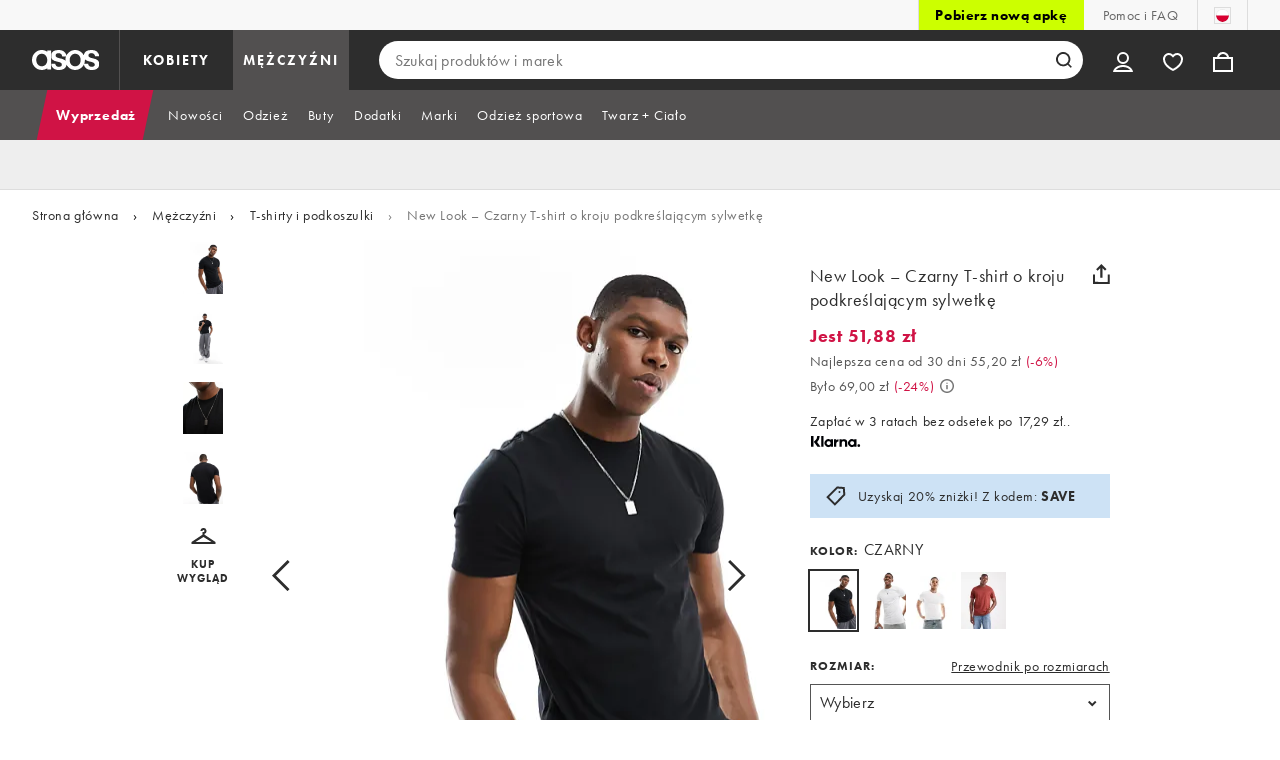

--- FILE ---
content_type: text/html; charset=utf-8
request_url: https://www.asos.com/pl/new-look/new-look-czarny-t-shirt-o-kroju-podkreslajacym-sylwetke/prd/205904399
body_size: 95203
content:

    <!DOCTYPE html>
    <!--13.0.0-216-07fae351-->
    <html lang="pl-PL" data-platform="desktop" data-store-code="PL" data-country-code="PL" data-gender="Men" data-sct-version="13.0.0-216-07fae351">
      <head><script type="text/javascript" src="https://www.asos.com/resources/8a8351267d639d164f2aa65b26db4eae77f2b18a7607e"  ></script><script>!function(i,n){let o=window[i]=window[i]||{};o=o[n]=o[n]||{},o._cookieData={initialLength:document.cookie.length,initialCount:document.cookie.split(";").length}}("asos","siteChrome");
//# sourceMappingURL=https://assets.asosservices.com/sitechromepublisher/cookieScript.8ac7551e.inlined.js.map</script><meta charSet="utf-8"/><title>New Look – Czarny T-shirt o kroju podkreślającym sylwetkę | ASOS</title><meta name="description" content="Kup New Look – Czarny T-shirt o kroju podkreślającym sylwetkę w sklepie ASOS. Zakupy online jeszcze nigdy nie były tak łatwe dzięki bezpłatnej dostawie i zwrotom (obowiązują warunki). Zdobądź najmodniejsze produkty z ASOS."/><meta name="p:domain_verify" content="7d543da16a86f7ad75c452097bfa9e47"/><meta name="msvalidate.01" content="0BC251BA275FCFB5D0505FEBC89F03B6"/><meta property="fb:app_id" content="123073601043263"/><meta name="viewport" content="width=device-width, initial-scale=1"/><meta name="Slurp" content="NOODP"/><meta name="Slurp" content="NOYDIR"/><link rel="apple-touch-icon" sizes="180x180" href="/apple-touch-icon.png"/><link rel="icon" type="image/png" sizes="32x32" href="/favicon-32x32.png"/><link rel="icon" type="image/png" sizes="16x16" href="/favicon-16x16.png"/><link rel="manifest" href="/manifest.json"/><link rel="mask-icon" href="/safari-pinned-tab.svg" color="#2d2d2d"/><link href="https://assets.asosservices.com" rel="preconnect"/><link href="https://ci.asosservices.com" rel="preconnect"/><link href="https://images.asos-media.com" rel="preconnect"/><link href="https://my.asos.com" rel="preconnect"/><link href="https://cdn.optimizely.com" rel="preconnect"/><meta name="theme-color" content="#2d2d2d"/>
    <link rel="alternate" hreflang="en-GB" href="https://www.asos.com/new-look/new-look-muscle-fit-t-shirt-in-black/prd/205904399" />
    <link rel="alternate" hreflang="en-US" href="https://www.asos.com/us/new-look/new-look-muscle-fit-t-shirt-in-black/prd/205904399" />
    <link rel="alternate" hreflang="fr-FR" href="https://www.asos.com/fr/new-look/new-look-t-shirt-moulant-noir/prd/205904399" />
    <link rel="alternate" hreflang="de-DE" href="https://www.asos.com/de/new-look/new-look-muskelshirt-in-schwarz/prd/205904399" />
    <link rel="alternate" hreflang="it-IT" href="https://www.asos.com/it/new-look/new-look-t-shirt-attillata-nera/prd/205904399" />
    <link rel="alternate" hreflang="es-ES" href="https://www.asos.com/es/new-look/camiseta-ajustada-en-negro-de-new-look/prd/205904399" />
    <link rel="alternate" hreflang="en-AU" href="https://www.asos.com/au/new-look/new-look-muscle-fit-t-shirt-in-black/prd/205904399" />
    <link rel="alternate" hreflang="sv-SE" href="https://www.asos.com/se/new-look/new-look-svart-t-shirt-med-muscle-fit/prd/205904399" />
    <link rel="alternate" hreflang="nl-NL" href="https://www.asos.com/nl/new-look/new-look-muscle-fit-t-shirt-in-zwart/prd/205904399" />
    <link rel="alternate" hreflang="da-DK" href="https://www.asos.com/dk/new-look/new-look-sort-ttsiddende-t-shirt/prd/205904399" />
    <link rel="alternate" hreflang="pl-PL" href="https://www.asos.com/pl/new-look/new-look-czarny-t-shirt-o-kroju-podkreslajacym-sylwetke/prd/205904399" />
    <link rel="alternate" hreflang="x-default" href="https://www.asos.com/new-look/new-look-muscle-fit-t-shirt-in-black/prd/205904399" />
<link rel="canonical" href="https://www.asos.com/pl/new-look/new-look-czarny-t-shirt-o-kroju-podkreslajacym-sylwetke/prd/205904399"/><link rel="preload" as="script" href="https://www.asos.com/resources/8a8351267d639d164f2aa65b26db4eae77f2b18a7607e"/><link rel="preload" href="https://assets.asosservices.com/asos-ui/manifest/windowManifest.js" as="script"/><script>!function(n,e){const a=window.NREUM=window.NREUM||{};Object.assign(a,{init:{privacy:{cookies_enabled:!0}},loader_config:{accountID:e,trustKey:e,agentID:"21551836",licenseKey:n,applicationID:"21551836"},info:{beacon:"bam.nr-data.net",errorBeacon:"bam.nr-data.net",licenseKey:n,applicationID:"21551836",sa:1}})}("3edea625b0","711799");
//# sourceMappingURL=https://assets.asosservices.com/sitechromepublisher/newRelicSettingsScript.7ad45646.inlined.js.map</script><script src="https://assets.asosservices.com/sitechromepublisher/client.newRelicProSpa.f4595ede64112d2226ba62e3e1be4356.js"></script><link rel="preload" href="https://assets.asosservices.com/fonts/futura-pt/book.1bb391ee.woff2" as="font" type="font/woff2" crossorigin="anonymous"/><link rel="preload" href="https://assets.asosservices.com/fonts/futura-pt/bold.11074381.woff2" as="font" type="font/woff2" crossorigin="anonymous"/><style>:root{--11lcxa5:#2d2d2d;--18bniqv:45,45,45;--1fot7dv:#000;--3pchel:#fff;--1cripqf:255,255,255;--4439lq:#525050;--f1xms7:#666;--10c6hzt:#767676;--h1m6hk:#929292;--na3s62:#ddd;--1wwppwc:#eee;--sm859b:#f8f8f8;--6gu3az:#f9f9f9;--1e93okh:#018849;--14cp6y8:#006637;--5eoeaa:#cceede;--a5az0j:#ff9c32;--fc982a:#b6752f;--1njx4kw:#ffebcc;--1cf22is:#0770cf;--lzto1h:#1862a5;--xes0jb:#cde2f5;--1xvrmqx:#d01345;--1j5f6ai:#fae7ec;--1mii22u:#ff3b30;--1ffq8ns:#6f5cff;--stskl1:#9797ff;--1lx7ll5:#4f41c5;--1asa9bf:#bfc9ff;--oyq41c:#f1efff;--19qikbp:#ff8753;--1gu65g4:#f75a27;--rrfoye:#ffd2bf;--cod972:#79e69e;--173zcrj:#5cd881;--19t30l9:#d7ffdb;--45kpnl:#212121;--198t7lw:#1f1e1e;--19n3pjb:#282828}
/*# sourceMappingURL=https://assets.asosservices.com/sitechromepublisher/palette.20d300df98.css.map */</style><style>/*! license: https://assets.asosservices.com/fonts/futura-pt/LICENSE.txt */@font-face{font-display:swap;font-family:futura-pt;font-style:normal;font-weight:400;src:url(https://assets.asosservices.com/fonts/futura-pt/book.1bb391ee.woff2) format("woff2")}</style><style>.leavesden1{font-size:18px;letter-spacing:.6px;line-height:24px}.leavesden1,.leavesden2{font-style:normal;font-weight:400}.leavesden2{font-size:16px;letter-spacing:.4px;line-height:22px}.leavesden3{font-size:14px;letter-spacing:.6px;line-height:20px}.leavesden3,.leavesden4{font-style:normal;font-weight:400}.leavesden4{font-size:12px;letter-spacing:.8px;line-height:16px}</style><style>/*! license: https://assets.asosservices.com/fonts/futura-pt/LICENSE.txt */@font-face{font-display:swap;font-family:futura-pt;font-style:normal;font-weight:700;src:url(https://assets.asosservices.com/fonts/futura-pt/bold.11074381.woff2) format("woff2")}</style><style>.barnsley1{font-size:60px;font-style:normal;font-weight:700;letter-spacing:1.5px;line-height:72px}.barnsley2{font-size:48px;line-height:56px}.barnsley2,.barnsley3{font-style:normal;font-weight:700;letter-spacing:1.2px}.barnsley3{font-size:36px;line-height:44px}.barnsley4{font-size:28px;line-height:36px}.barnsley4,.barnsley5{font-style:normal;font-weight:700;letter-spacing:1.2px}.barnsley5{font-size:24px;line-height:30px}.london1{font-size:18px;font-style:normal;font-weight:700;letter-spacing:.8px;line-height:24px}.london2{line-height:22px}.london2,.london2-button{font-size:16px;font-style:normal;font-weight:700;letter-spacing:.6px}.london2-button{line-height:18px}.london3{line-height:20px}.london3,.london3-button{font-size:14px;font-style:normal;font-weight:700;letter-spacing:.8px}.london3-button{line-height:16px}.london4{font-size:12px;letter-spacing:1px;line-height:16px}.london4,.london5{font-style:normal;font-weight:700}.london5{font-size:10px;letter-spacing:1.2px;line-height:14px}</style><style>/*! license: https://assets.asosservices.com/fonts/futura-pt/LICENSE.txt */@font-face{font-display:swap;font-family:futura-pt;font-style:normal;font-weight:500;src:url(https://assets.asosservices.com/fonts/futura-pt/demi.18851e1e.woff2) format("woff2")}</style><style>.asosWorld1{font-size:60px;letter-spacing:-1.8px;line-height:48px}.asosWorld1,.asosWorld2{font-style:normal;font-weight:500}.asosWorld2{font-size:48px;letter-spacing:-1.44px;line-height:38px}.asosWorld3{font-size:36px;font-style:normal;font-weight:500;letter-spacing:-1.08px;line-height:28px;text-transform:uppercase}</style><style>body{font-family:futura-pt,Tahoma,Geneva,Verdana,Arial,sans-serif}</style><link href="https://assets.asosservices.com/sitechromepublisher/vendors.2bd15dd0514c602d0c5b.css" rel="stylesheet"/><link href="https://assets.asosservices.com/sitechromepublisher/client.sitechrome.styles.64ffd9167b0438edf809.css" rel="stylesheet"/><link href="/assets/productpg/Asos.Product.Page.Web.e6d91925.css" rel="stylesheet" /><link href="/assets/productpg/deferred.b21482e61e043240098c.css" rel="stylesheet" /><link href="/assets/productpg/page-singleProduct.8ca33231cf37b45f368b.css" rel="stylesheet" />
<link
  rel="preload"
  as="image"
  fetchpriority="high"
  href="https://images.asos-media.com/products/new-look-czarny-t-shirt-o-kroju-podkreslajacym-sylwetke/205904399-1-black?$n_640w$&wid=513&fit=constrain"
  imagesrcset="https://images.asos-media.com/products/new-look-czarny-t-shirt-o-kroju-podkreslajacym-sylwetke/205904399-1-black?$n_320w$&wid=317&fit=constrain 317w,https://images.asos-media.com/products/new-look-czarny-t-shirt-o-kroju-podkreslajacym-sylwetke/205904399-1-black?$n_480w$&wid=476&fit=constrain 476w,https://images.asos-media.com/products/new-look-czarny-t-shirt-o-kroju-podkreslajacym-sylwetke/205904399-1-black?$n_640w$&wid=513&fit=constrain 513w,https://images.asos-media.com/products/new-look-czarny-t-shirt-o-kroju-podkreslajacym-sylwetke/205904399-1-black?$n_750w$&wid=750&fit=constrain 750w,https://images.asos-media.com/products/new-look-czarny-t-shirt-o-kroju-podkreslajacym-sylwetke/205904399-1-black?$n_960w$&wid=952&fit=constrain 952w,https://images.asos-media.com/products/new-look-czarny-t-shirt-o-kroju-podkreslajacym-sylwetke/205904399-1-black?$n_1280w$&wid=1125&fit=constrain 1125w,https://images.asos-media.com/products/new-look-czarny-t-shirt-o-kroju-podkreslajacym-sylwetke/205904399-1-black?$n_1920w$&wid=1926&fit=constrain 1926w"
  imagesizes="(max-width: 720px) 100vw, (min-width: 720px) 513px"
/>

<script type="text/javascript">
  if (!window.asos) {
  window.asos = {};
}
if (!window.asos.performance) {
  window.asos.performance = {};
}
// Provide a sham (dummy functions) if the browser does not support the User Timing API
if (
  performance === undefined ||
  performance.mark === undefined ||
  performance.measure === undefined
) {
  window.asos.performance.mark = function() {};
  window.asos.performance.measure = function() {};
  window.asos.performance.markAndMeasure = function() {};
} else {
  window.asos.performance.executedEvents = [];
  window.asos.performance.mark = function(name) {
    performance.mark(name);
  };
  window.asos.performance.measure = function(name, startMark, endMark) {
    if (window.asos.performance.executedEvents.indexOf(name) !== -1) {
      return;
    }
    if (startMark === undefined) {
      startMark = "fetchStart";
    }
    performance.measure(name, startMark, endMark);
    window.asos.performance.executedEvents.push(name);
  };
  window.asos.performance.markAndMeasure = function(name, startMark) {
    window.asos.performance.mark(name);
    window.asos.performance.measure(name, startMark, name);
  };
}

  window.asos.pdp = window.asos.pdp || {};
  window.asos.pdp.config = window.asos.pdp.config || {};
  window.asos.pdp.config.stockPriceApiUrl = '/api/product/catalogue/v4/stockprice?productIds=205904399,205904399,205295811,205295784&store=PL&currency=PLN&keyStoreDataversion=qx71qrg-45&country=PL';
  window.asos.pdp.config.stockPriceUrl = '/api/product/catalogue/v4/stockprice?productIds=';
  window.asos.pdp.config.stockPriceApiTimeout = 5000;
  
  /*~stockPrice~*/window.asos.pdp.config.stockPriceResponse = '[{"productId":205295784,"productPrice":{"current":{"value":139,"text":"139,00 zł","versionId":"REGP0000020013000000000000000","conversionId":"0"},"previous":{"value":139,"text":"139,00 zł","versionId":"REGP0000020013000000000000000","conversionId":"0"},"rrp":{"value":null,"text":null,"versionId":"REGP0000020013000000000000000","conversionId":"0"},"xrp":{"value":25.67,"text":"25,67 £","versionId":"REGP0000020013000000000000000","conversionId":"5730"},"currency":"PLN","isMarkedDown":false,"isOutletPrice":false,"startDateTime":"2024-02-15T08:00:59Z","previousEndDate":null,"lowestPriceInLast30DaysValue":null,"lowestPriceInLast30DaysText":null,"lowestPriceInLast30DaysEndDate":null,"lowestPriceInLast30DaysPercentage":null,"discountPercentage":0,"context":null,"additionalContexts":[]},"hasMultipleColoursInStock":false,"hasMultiplePricesInStock":false,"isInStock":false,"variants":[{"id":205295786,"isInStock":false,"isLowInStock":false,"isRestockingSoon":false,"stockLastUpdatedDate":"2024-04-26T08:33:38.088Z","warehouse":null,"source":null,"seller":null,"price":{"current":{"value":139,"text":"139,00 zł","versionId":"REGP0000020013000000000000000","conversionId":"0"},"previous":{"value":139,"text":"139,00 zł","versionId":"REGP0000020013000000000000000","conversionId":"0"},"rrp":{"value":null,"text":null,"versionId":"REGP0000020013000000000000000","conversionId":"0"},"xrp":{"value":25.67,"text":"25,67 £","versionId":"REGP0000020013000000000000000","conversionId":"5730"},"currency":"PLN","isMarkedDown":false,"isOutletPrice":false,"startDateTime":"2024-02-15T08:00:59Z","previousEndDate":null,"lowestPriceInLast30DaysValue":null,"lowestPriceInLast30DaysText":null,"lowestPriceInLast30DaysEndDate":null,"lowestPriceInLast30DaysPercentage":null,"discountPercentage":0,"context":null,"additionalContexts":[]}}],"isRestockingSoon":false,"restockingLeadTime":14},{"productId":205295811,"productPrice":{"current":{"value":44,"text":"44,00 zł","versionId":"CLRP0000020013000000346676904","conversionId":"0"},"previous":{"value":99,"text":"99,00 zł","versionId":"CLRP0000020013000000346676904","conversionId":"0"},"rrp":{"value":null,"text":null,"versionId":"CLRP0000020013000000346676904","conversionId":"0"},"xrp":{"value":8.13,"text":"8,13 £","versionId":"CLRP0000020013000000346676904","conversionId":"5730"},"currency":"PLN","isMarkedDown":true,"isOutletPrice":false,"startDateTime":"2024-01-17T00:00:00Z","previousEndDate":"2023-12-18T00:00:00Z","lowestPriceInLast30DaysValue":44,"lowestPriceInLast30DaysText":"44,00 zł","lowestPriceInLast30DaysEndDate":"9999-12-31T23:59:59.9999999Z","lowestPriceInLast30DaysPercentage":0,"discountPercentage":55,"context":null,"additionalContexts":[]},"hasMultipleColoursInStock":false,"hasMultiplePricesInStock":false,"isInStock":false,"variants":[{"id":205295813,"isInStock":false,"isLowInStock":false,"isRestockingSoon":false,"stockLastUpdatedDate":"2024-04-11T17:56:41.792Z","warehouse":null,"source":null,"seller":null,"price":{"current":{"value":44,"text":"44,00 zł","versionId":"CLRP0000020013000000346676904","conversionId":"0"},"previous":{"value":99,"text":"99,00 zł","versionId":"CLRP0000020013000000346676904","conversionId":"0"},"rrp":{"value":null,"text":null,"versionId":"CLRP0000020013000000346676904","conversionId":"0"},"xrp":{"value":8.13,"text":"8,13 £","versionId":"CLRP0000020013000000346676904","conversionId":"5730"},"currency":"PLN","isMarkedDown":true,"isOutletPrice":false,"startDateTime":"2024-01-17T00:00:00Z","previousEndDate":"2023-12-18T00:00:00Z","lowestPriceInLast30DaysValue":44,"lowestPriceInLast30DaysText":"44,00 zł","lowestPriceInLast30DaysEndDate":"9999-12-31T23:59:59.9999999Z","lowestPriceInLast30DaysPercentage":0,"discountPercentage":55,"context":null,"additionalContexts":[]}}],"isRestockingSoon":false,"restockingLeadTime":14},{"productId":205904399,"productPrice":{"current":{"value":51.88,"text":"51,88 zł","versionId":"PRMP000002001300000013032230920251222020000","conversionId":"0"},"previous":{"value":69,"text":"69,00 zł","versionId":"PRMP000002001300000013032230920251222020000","conversionId":"0"},"rrp":{"value":null,"text":null,"versionId":"PRMP000002001300000013032230920251222020000","conversionId":"0"},"xrp":{"value":9.58,"text":"9,58 £","versionId":"PRMP000002001300000013032230920251222020000","conversionId":"5730"},"currency":"PLN","isMarkedDown":true,"isOutletPrice":false,"startDateTime":"2026-01-02T08:00:59Z","previousEndDate":"2025-10-14T23:00:00Z","lowestPriceInLast30DaysValue":55.2,"lowestPriceInLast30DaysText":"55,20 zł","lowestPriceInLast30DaysEndDate":"2025-12-22T02:00:00Z","lowestPriceInLast30DaysPercentage":6,"discountPercentage":24,"context":null,"additionalContexts":[]},"hasMultipleColoursInStock":false,"hasMultiplePricesInStock":false,"isInStock":true,"variants":[{"id":205904401,"isInStock":false,"isLowInStock":false,"isRestockingSoon":false,"stockLastUpdatedDate":"2025-08-23T23:15:59.078Z","warehouse":null,"source":null,"seller":null,"price":{"current":{"value":51.88,"text":"51,88 zł","versionId":"PRMP000002001300000013032230920251222020000","conversionId":"0"},"previous":{"value":69,"text":"69,00 zł","versionId":"PRMP000002001300000013032230920251222020000","conversionId":"0"},"rrp":{"value":null,"text":null,"versionId":"PRMP000002001300000013032230920251222020000","conversionId":"0"},"xrp":{"value":9.58,"text":"9,58 £","versionId":"PRMP000002001300000013032230920251222020000","conversionId":"5730"},"currency":"PLN","isMarkedDown":true,"isOutletPrice":false,"startDateTime":"2026-01-02T08:00:59Z","previousEndDate":"2025-10-14T23:00:00Z","lowestPriceInLast30DaysValue":55.2,"lowestPriceInLast30DaysText":"55,20 zł","lowestPriceInLast30DaysEndDate":"2025-12-22T02:00:00Z","lowestPriceInLast30DaysPercentage":6,"discountPercentage":24,"context":null,"additionalContexts":[]}},{"id":205904402,"isInStock":false,"isLowInStock":false,"isRestockingSoon":false,"stockLastUpdatedDate":"2025-07-25T03:38:52.597Z","warehouse":null,"source":null,"seller":null,"price":{"current":{"value":51.88,"text":"51,88 zł","versionId":"PRMP000002001300000013032230920251222020000","conversionId":"0"},"previous":{"value":69,"text":"69,00 zł","versionId":"PRMP000002001300000013032230920251222020000","conversionId":"0"},"rrp":{"value":null,"text":null,"versionId":"PRMP000002001300000013032230920251222020000","conversionId":"0"},"xrp":{"value":9.58,"text":"9,58 £","versionId":"PRMP000002001300000013032230920251222020000","conversionId":"5730"},"currency":"PLN","isMarkedDown":true,"isOutletPrice":false,"startDateTime":"2026-01-02T08:00:59Z","previousEndDate":"2025-10-14T23:00:00Z","lowestPriceInLast30DaysValue":55.2,"lowestPriceInLast30DaysText":"55,20 zł","lowestPriceInLast30DaysEndDate":"2025-12-22T02:00:00Z","lowestPriceInLast30DaysPercentage":6,"discountPercentage":24,"context":null,"additionalContexts":[]}},{"id":205904403,"isInStock":false,"isLowInStock":false,"isRestockingSoon":false,"stockLastUpdatedDate":"2025-08-06T00:03:15.057Z","warehouse":null,"source":null,"seller":null,"price":{"current":{"value":51.88,"text":"51,88 zł","versionId":"PRMP000002001300000013032230920251222020000","conversionId":"0"},"previous":{"value":69,"text":"69,00 zł","versionId":"PRMP000002001300000013032230920251222020000","conversionId":"0"},"rrp":{"value":null,"text":null,"versionId":"PRMP000002001300000013032230920251222020000","conversionId":"0"},"xrp":{"value":9.58,"text":"9,58 £","versionId":"PRMP000002001300000013032230920251222020000","conversionId":"5730"},"currency":"PLN","isMarkedDown":true,"isOutletPrice":false,"startDateTime":"2026-01-02T08:00:59Z","previousEndDate":"2025-10-14T23:00:00Z","lowestPriceInLast30DaysValue":55.2,"lowestPriceInLast30DaysText":"55,20 zł","lowestPriceInLast30DaysEndDate":"2025-12-22T02:00:00Z","lowestPriceInLast30DaysPercentage":6,"discountPercentage":24,"context":null,"additionalContexts":[]}},{"id":205904404,"isInStock":false,"isLowInStock":false,"isRestockingSoon":false,"stockLastUpdatedDate":"2025-08-03T14:33:08.534Z","warehouse":null,"source":null,"seller":null,"price":{"current":{"value":51.88,"text":"51,88 zł","versionId":"PRMP000002001300000013032230920251222020000","conversionId":"0"},"previous":{"value":69,"text":"69,00 zł","versionId":"PRMP000002001300000013032230920251222020000","conversionId":"0"},"rrp":{"value":null,"text":null,"versionId":"PRMP000002001300000013032230920251222020000","conversionId":"0"},"xrp":{"value":9.58,"text":"9,58 £","versionId":"PRMP000002001300000013032230920251222020000","conversionId":"5730"},"currency":"PLN","isMarkedDown":true,"isOutletPrice":false,"startDateTime":"2026-01-02T08:00:59Z","previousEndDate":"2025-10-14T23:00:00Z","lowestPriceInLast30DaysValue":55.2,"lowestPriceInLast30DaysText":"55,20 zł","lowestPriceInLast30DaysEndDate":"2025-12-22T02:00:00Z","lowestPriceInLast30DaysPercentage":6,"discountPercentage":24,"context":null,"additionalContexts":[]}},{"id":205904405,"isInStock":false,"isLowInStock":false,"isRestockingSoon":false,"stockLastUpdatedDate":"2025-06-25T21:32:34.79Z","warehouse":null,"source":null,"seller":null,"price":{"current":{"value":51.88,"text":"51,88 zł","versionId":"PRMP000002001300000013032230920251222020000","conversionId":"0"},"previous":{"value":69,"text":"69,00 zł","versionId":"PRMP000002001300000013032230920251222020000","conversionId":"0"},"rrp":{"value":null,"text":null,"versionId":"PRMP000002001300000013032230920251222020000","conversionId":"0"},"xrp":{"value":9.58,"text":"9,58 £","versionId":"PRMP000002001300000013032230920251222020000","conversionId":"5730"},"currency":"PLN","isMarkedDown":true,"isOutletPrice":false,"startDateTime":"2026-01-02T08:00:59Z","previousEndDate":"2025-10-14T23:00:00Z","lowestPriceInLast30DaysValue":55.2,"lowestPriceInLast30DaysText":"55,20 zł","lowestPriceInLast30DaysEndDate":"2025-12-22T02:00:00Z","lowestPriceInLast30DaysPercentage":6,"discountPercentage":24,"context":null,"additionalContexts":[]}},{"id":206265108,"isInStock":true,"isLowInStock":true,"isRestockingSoon":false,"stockLastUpdatedDate":"2026-01-15T00:01:50.746Z","warehouse":null,"source":null,"seller":null,"price":{"current":{"value":51.88,"text":"51,88 zł","versionId":"PRMP000002001300000013032230920251222020000","conversionId":"0"},"previous":{"value":69,"text":"69,00 zł","versionId":"PRMP000002001300000013032230920251222020000","conversionId":"0"},"rrp":{"value":null,"text":null,"versionId":"PRMP000002001300000013032230920251222020000","conversionId":"0"},"xrp":{"value":9.58,"text":"9,58 £","versionId":"PRMP000002001300000013032230920251222020000","conversionId":"5730"},"currency":"PLN","isMarkedDown":true,"isOutletPrice":false,"startDateTime":"2026-01-02T08:00:59Z","previousEndDate":"2025-10-14T23:00:00Z","lowestPriceInLast30DaysValue":55.2,"lowestPriceInLast30DaysText":"55,20 zł","lowestPriceInLast30DaysEndDate":"2025-12-22T02:00:00Z","lowestPriceInLast30DaysPercentage":6,"discountPercentage":24,"context":null,"additionalContexts":[]}}],"isRestockingSoon":false,"restockingLeadTime":14}]';window.asos.pdp.config.edgeWorkerVersion = 'pdp-pdp~pdp~0.0.4.4~ce6b720648f2b4a5-#ce6b720';window.asos.pdp.config.stockPriceResponse = '[{"productId":205295784,"productPrice":{"current":{"value":139,"text":"139,00 zł","versionId":"REGP0000020013000000000000000","conversionId":"0"},"previous":{"value":139,"text":"139,00 zł","versionId":"REGP0000020013000000000000000","conversionId":"0"},"rrp":{"value":null,"text":null,"versionId":"REGP0000020013000000000000000","conversionId":"0"},"xrp":{"value":25.67,"text":"25,67 £","versionId":"REGP0000020013000000000000000","conversionId":"5730"},"currency":"PLN","isMarkedDown":false,"isOutletPrice":false,"startDateTime":"2024-02-15T08:00:59Z","previousEndDate":null,"lowestPriceInLast30DaysValue":null,"lowestPriceInLast30DaysText":null,"lowestPriceInLast30DaysEndDate":null,"lowestPriceInLast30DaysPercentage":null,"discountPercentage":0,"context":null,"additionalContexts":[]},"hasMultipleColoursInStock":false,"hasMultiplePricesInStock":false,"isInStock":false,"variants":[{"id":205295786,"isInStock":false,"isLowInStock":false,"isRestockingSoon":false,"stockLastUpdatedDate":"2024-04-26T08:33:38.088Z","warehouse":null,"source":null,"seller":null,"price":{"current":{"value":139,"text":"139,00 zł","versionId":"REGP0000020013000000000000000","conversionId":"0"},"previous":{"value":139,"text":"139,00 zł","versionId":"REGP0000020013000000000000000","conversionId":"0"},"rrp":{"value":null,"text":null,"versionId":"REGP0000020013000000000000000","conversionId":"0"},"xrp":{"value":25.67,"text":"25,67 £","versionId":"REGP0000020013000000000000000","conversionId":"5730"},"currency":"PLN","isMarkedDown":false,"isOutletPrice":false,"startDateTime":"2024-02-15T08:00:59Z","previousEndDate":null,"lowestPriceInLast30DaysValue":null,"lowestPriceInLast30DaysText":null,"lowestPriceInLast30DaysEndDate":null,"lowestPriceInLast30DaysPercentage":null,"discountPercentage":0,"context":null,"additionalContexts":[]}}],"isRestockingSoon":false,"restockingLeadTime":14},{"productId":205295811,"productPrice":{"current":{"value":44,"text":"44,00 zł","versionId":"CLRP0000020013000000346676904","conversionId":"0"},"previous":{"value":99,"text":"99,00 zł","versionId":"CLRP0000020013000000346676904","conversionId":"0"},"rrp":{"value":null,"text":null,"versionId":"CLRP0000020013000000346676904","conversionId":"0"},"xrp":{"value":8.13,"text":"8,13 £","versionId":"CLRP0000020013000000346676904","conversionId":"5730"},"currency":"PLN","isMarkedDown":true,"isOutletPrice":false,"startDateTime":"2024-01-17T00:00:00Z","previousEndDate":"2023-12-18T00:00:00Z","lowestPriceInLast30DaysValue":44,"lowestPriceInLast30DaysText":"44,00 zł","lowestPriceInLast30DaysEndDate":"9999-12-31T23:59:59.9999999Z","lowestPriceInLast30DaysPercentage":0,"discountPercentage":55,"context":null,"additionalContexts":[]},"hasMultipleColoursInStock":false,"hasMultiplePricesInStock":false,"isInStock":false,"variants":[{"id":205295813,"isInStock":false,"isLowInStock":false,"isRestockingSoon":false,"stockLastUpdatedDate":"2024-04-11T17:56:41.792Z","warehouse":null,"source":null,"seller":null,"price":{"current":{"value":44,"text":"44,00 zł","versionId":"CLRP0000020013000000346676904","conversionId":"0"},"previous":{"value":99,"text":"99,00 zł","versionId":"CLRP0000020013000000346676904","conversionId":"0"},"rrp":{"value":null,"text":null,"versionId":"CLRP0000020013000000346676904","conversionId":"0"},"xrp":{"value":8.13,"text":"8,13 £","versionId":"CLRP0000020013000000346676904","conversionId":"5730"},"currency":"PLN","isMarkedDown":true,"isOutletPrice":false,"startDateTime":"2024-01-17T00:00:00Z","previousEndDate":"2023-12-18T00:00:00Z","lowestPriceInLast30DaysValue":44,"lowestPriceInLast30DaysText":"44,00 zł","lowestPriceInLast30DaysEndDate":"9999-12-31T23:59:59.9999999Z","lowestPriceInLast30DaysPercentage":0,"discountPercentage":55,"context":null,"additionalContexts":[]}}],"isRestockingSoon":false,"restockingLeadTime":14},{"productId":205904399,"productPrice":{"current":{"value":51.88,"text":"51,88 zł","versionId":"PRMP000002001300000013032230920251222020000","conversionId":"0"},"previous":{"value":69,"text":"69,00 zł","versionId":"PRMP000002001300000013032230920251222020000","conversionId":"0"},"rrp":{"value":null,"text":null,"versionId":"PRMP000002001300000013032230920251222020000","conversionId":"0"},"xrp":{"value":9.58,"text":"9,58 £","versionId":"PRMP000002001300000013032230920251222020000","conversionId":"5730"},"currency":"PLN","isMarkedDown":true,"isOutletPrice":false,"startDateTime":"2026-01-02T08:00:59Z","previousEndDate":"2025-10-14T23:00:00Z","lowestPriceInLast30DaysValue":55.2,"lowestPriceInLast30DaysText":"55,20 zł","lowestPriceInLast30DaysEndDate":"2025-12-22T02:00:00Z","lowestPriceInLast30DaysPercentage":6,"discountPercentage":24,"context":null,"additionalContexts":[]},"hasMultipleColoursInStock":false,"hasMultiplePricesInStock":false,"isInStock":true,"variants":[{"id":205904401,"isInStock":false,"isLowInStock":false,"isRestockingSoon":false,"stockLastUpdatedDate":"2025-08-23T23:15:59.078Z","warehouse":null,"source":null,"seller":null,"price":{"current":{"value":51.88,"text":"51,88 zł","versionId":"PRMP000002001300000013032230920251222020000","conversionId":"0"},"previous":{"value":69,"text":"69,00 zł","versionId":"PRMP000002001300000013032230920251222020000","conversionId":"0"},"rrp":{"value":null,"text":null,"versionId":"PRMP000002001300000013032230920251222020000","conversionId":"0"},"xrp":{"value":9.58,"text":"9,58 £","versionId":"PRMP000002001300000013032230920251222020000","conversionId":"5730"},"currency":"PLN","isMarkedDown":true,"isOutletPrice":false,"startDateTime":"2026-01-02T08:00:59Z","previousEndDate":"2025-10-14T23:00:00Z","lowestPriceInLast30DaysValue":55.2,"lowestPriceInLast30DaysText":"55,20 zł","lowestPriceInLast30DaysEndDate":"2025-12-22T02:00:00Z","lowestPriceInLast30DaysPercentage":6,"discountPercentage":24,"context":null,"additionalContexts":[]}},{"id":205904402,"isInStock":false,"isLowInStock":false,"isRestockingSoon":false,"stockLastUpdatedDate":"2025-07-25T03:38:52.597Z","warehouse":null,"source":null,"seller":null,"price":{"current":{"value":51.88,"text":"51,88 zł","versionId":"PRMP000002001300000013032230920251222020000","conversionId":"0"},"previous":{"value":69,"text":"69,00 zł","versionId":"PRMP000002001300000013032230920251222020000","conversionId":"0"},"rrp":{"value":null,"text":null,"versionId":"PRMP000002001300000013032230920251222020000","conversionId":"0"},"xrp":{"value":9.58,"text":"9,58 £","versionId":"PRMP000002001300000013032230920251222020000","conversionId":"5730"},"currency":"PLN","isMarkedDown":true,"isOutletPrice":false,"startDateTime":"2026-01-02T08:00:59Z","previousEndDate":"2025-10-14T23:00:00Z","lowestPriceInLast30DaysValue":55.2,"lowestPriceInLast30DaysText":"55,20 zł","lowestPriceInLast30DaysEndDate":"2025-12-22T02:00:00Z","lowestPriceInLast30DaysPercentage":6,"discountPercentage":24,"context":null,"additionalContexts":[]}},{"id":205904403,"isInStock":false,"isLowInStock":false,"isRestockingSoon":false,"stockLastUpdatedDate":"2025-08-06T00:03:15.057Z","warehouse":null,"source":null,"seller":null,"price":{"current":{"value":51.88,"text":"51,88 zł","versionId":"PRMP000002001300000013032230920251222020000","conversionId":"0"},"previous":{"value":69,"text":"69,00 zł","versionId":"PRMP000002001300000013032230920251222020000","conversionId":"0"},"rrp":{"value":null,"text":null,"versionId":"PRMP000002001300000013032230920251222020000","conversionId":"0"},"xrp":{"value":9.58,"text":"9,58 £","versionId":"PRMP000002001300000013032230920251222020000","conversionId":"5730"},"currency":"PLN","isMarkedDown":true,"isOutletPrice":false,"startDateTime":"2026-01-02T08:00:59Z","previousEndDate":"2025-10-14T23:00:00Z","lowestPriceInLast30DaysValue":55.2,"lowestPriceInLast30DaysText":"55,20 zł","lowestPriceInLast30DaysEndDate":"2025-12-22T02:00:00Z","lowestPriceInLast30DaysPercentage":6,"discountPercentage":24,"context":null,"additionalContexts":[]}},{"id":205904404,"isInStock":false,"isLowInStock":false,"isRestockingSoon":false,"stockLastUpdatedDate":"2025-08-03T14:33:08.534Z","warehouse":null,"source":null,"seller":null,"price":{"current":{"value":51.88,"text":"51,88 zł","versionId":"PRMP000002001300000013032230920251222020000","conversionId":"0"},"previous":{"value":69,"text":"69,00 zł","versionId":"PRMP000002001300000013032230920251222020000","conversionId":"0"},"rrp":{"value":null,"text":null,"versionId":"PRMP000002001300000013032230920251222020000","conversionId":"0"},"xrp":{"value":9.58,"text":"9,58 £","versionId":"PRMP000002001300000013032230920251222020000","conversionId":"5730"},"currency":"PLN","isMarkedDown":true,"isOutletPrice":false,"startDateTime":"2026-01-02T08:00:59Z","previousEndDate":"2025-10-14T23:00:00Z","lowestPriceInLast30DaysValue":55.2,"lowestPriceInLast30DaysText":"55,20 zł","lowestPriceInLast30DaysEndDate":"2025-12-22T02:00:00Z","lowestPriceInLast30DaysPercentage":6,"discountPercentage":24,"context":null,"additionalContexts":[]}},{"id":205904405,"isInStock":false,"isLowInStock":false,"isRestockingSoon":false,"stockLastUpdatedDate":"2025-06-25T21:32:34.79Z","warehouse":null,"source":null,"seller":null,"price":{"current":{"value":51.88,"text":"51,88 zł","versionId":"PRMP000002001300000013032230920251222020000","conversionId":"0"},"previous":{"value":69,"text":"69,00 zł","versionId":"PRMP000002001300000013032230920251222020000","conversionId":"0"},"rrp":{"value":null,"text":null,"versionId":"PRMP000002001300000013032230920251222020000","conversionId":"0"},"xrp":{"value":9.58,"text":"9,58 £","versionId":"PRMP000002001300000013032230920251222020000","conversionId":"5730"},"currency":"PLN","isMarkedDown":true,"isOutletPrice":false,"startDateTime":"2026-01-02T08:00:59Z","previousEndDate":"2025-10-14T23:00:00Z","lowestPriceInLast30DaysValue":55.2,"lowestPriceInLast30DaysText":"55,20 zł","lowestPriceInLast30DaysEndDate":"2025-12-22T02:00:00Z","lowestPriceInLast30DaysPercentage":6,"discountPercentage":24,"context":null,"additionalContexts":[]}},{"id":206265108,"isInStock":true,"isLowInStock":true,"isRestockingSoon":false,"stockLastUpdatedDate":"2026-01-15T00:01:50.746Z","warehouse":null,"source":null,"seller":null,"price":{"current":{"value":51.88,"text":"51,88 zł","versionId":"PRMP000002001300000013032230920251222020000","conversionId":"0"},"previous":{"value":69,"text":"69,00 zł","versionId":"PRMP000002001300000013032230920251222020000","conversionId":"0"},"rrp":{"value":null,"text":null,"versionId":"PRMP000002001300000013032230920251222020000","conversionId":"0"},"xrp":{"value":9.58,"text":"9,58 £","versionId":"PRMP000002001300000013032230920251222020000","conversionId":"5730"},"currency":"PLN","isMarkedDown":true,"isOutletPrice":false,"startDateTime":"2026-01-02T08:00:59Z","previousEndDate":"2025-10-14T23:00:00Z","lowestPriceInLast30DaysValue":55.2,"lowestPriceInLast30DaysText":"55,20 zł","lowestPriceInLast30DaysEndDate":"2025-12-22T02:00:00Z","lowestPriceInLast30DaysPercentage":6,"discountPercentage":24,"context":null,"additionalContexts":[]}}],"isRestockingSoon":false,"restockingLeadTime":14}]';
  
  window.asos.pdp.config.appVersion = '1.0.0-473-53b227a4';
  window.asos.pdp.config.product = {
    id: 205904399,
  };

  
    if (window.fetch) {
      window.asos.pdp.stockApiRequest=function(){return new Promise(function(n,o){var s;window.fetch(window.asos.pdp.config.stockPriceApiUrl,{headers:{"asos-c-name":"asos-web-productpage","asos-c-version":window.asos.pdp.config.appVersion}}).then(function(n){return s=n,n.json()}).then(function(o){s.data=o,n(s)}).catch(o)})};
      function getStockPrice(){return window.asos.performance.markAndMeasure("pdp:stock_api_request"),window.asos.pdp.stockApiRequest().then(function(t){if(window.asos.performance.markAndMeasure("pdp:stock_api_returned"),t.status>399)throw t;return addStockStatusToDocument(t.data),t.data})}function addStockStatusToDocument(t){const o=window.location.pathname.includes("/grp/"),e=window.asos.pdp.config.product.id,n=t.find(t=>t.productId===e);if(!o&&n?.variants.length){var r=isProductInStock(n);document.querySelector("html").dataset.pdpInStock=r}}function parseStockPriceResponse(){var t=JSON.parse(window.asos.pdp.config.stockPriceResponse);return addStockStatusToDocument(t),Promise.resolve(t)}function isProductInStock(t){for(var o=0;o<t.variants.length;o++)if(t.variants[o].isInStock)return!0;return!1}var prefetchedStockPrice=window.asos.pdp.config.stockPriceResponse?parseStockPriceResponse():getStockPrice();window.asos.pdp.getStockPrice=function(t){return t?getStockPrice():prefetchedStockPrice};
    }
  

  window.asos.pdp.config.features = {
    ratings: true,
    recommendationsEnabled: true,
    showReturnsMessage: true
  };
  
  window.asos.pdp.config.featuresCtaTracking = [{"matchCta":"we recommend carousel","trackingKey":"PDP Click - We Recommend"},{"matchCta":"we recommend grid","trackingKey":"PDP Click - We Recommend"},{"matchCta":"complete the look carousel","trackingKey":"PDP Click - Complete The Look"},{"matchCta":"recently viewed","trackingKey":"PDP Click - Recently Viewed"},{"matchCta":"more colours swatches","trackingKey":"PDP Click - Facet Colours"},{"matchCta":"complementary items","trackingKey":"PDP Click - Complementary Items"}];
  window.asos.pdp.config.fitAssistantEnabled = true;
  window.asos.pdp.config.isMobile = false;
  window.asos.pdp.config.countryName = 'Poland';
  window.asos.pdp.config.ingredientsPageUrl = 'https://www.asos.com/web/pages/skinmatch.html';
  window.asos.pdp.config.ingredientsModalTimeout = 5000;
  window.asos.pdp.config.useTestFeaturesManifest = false;
  window.asos.pdp.config.promotionsMessagingApi = '/api/commerce/promotionsmessaging/v2/pdpmessages/get-messages';
  window.asos.pdp.config.mightLikeApiPath = '/api/customer/recommendation/v4/customer/me/alike';
  window.asos.pdp.config.recsApiTimeout = 5000;
  window.asos.pdp.config.reviewNumberThreshold = 3;
  window.asos.pdp.config.ratingsApiPath = '/api/product/reviews/v1/products';
  window.asos.pdp.config.ratingsApiTimeout = 5000;
  window.asos.pdp.config.reviewsApiPath = '/api/product/reviews/v1/reviews';
  window.asos.pdp.config.storeApiPath = '/api/fashion/store/v2/stores/countries';
  window.asos.pdp.config.storeApiTimeout = 5000;
  window.asos.pdp.config.deliveryOptionsApiEndpoint = '/api/commerce/deliveryoptions/v2/countries';
  window.asos.pdp.config.deliveryOptionsApiTimeout = 5000;
  window.asos.pdp.config.siteDomain = 'https://www.asos.com/pl';
  window.asos.pdp.config.product = {"productCode":"133919882","name":"New Look – Czarny T-shirt o kroju podkreślającym sylwetkę","gender":"Men","id":205904399,"isNoSize":false,"isOneSize":false,"isDiscontinued":false,"pdpLayout":"Core","hasVariantsWithProp65Risk":false,"productType":{"id":8415,"name":"T-shirts"},"brandName":"New Look","brandId":13817,"variants":[{"variantId":205904405,"size":"XS","hasIngredients":false,"sizeId":387989,"colour":"CZARNY","colourWayId":205904400,"isPrimary":true,"sizeOrder":20,"ean":"5045158331755","sku":"133919961"},{"variantId":205904403,"size":"S","hasIngredients":false,"sizeId":387987,"colour":"CZARNY","colourWayId":205904400,"isPrimary":true,"sizeOrder":30,"ean":"5045158331724","sku":"133919962"},{"variantId":205904402,"size":"M","hasIngredients":false,"sizeId":387986,"colour":"CZARNY","colourWayId":205904400,"isPrimary":true,"sizeOrder":40,"ean":"5045158331687","sku":"133919963"},{"variantId":205904401,"size":"L","hasIngredients":false,"sizeId":387985,"colour":"CZARNY","colourWayId":205904400,"isPrimary":true,"sizeOrder":50,"ean":"5045158331717","sku":"133919964"},{"variantId":205904404,"size":"XL","hasIngredients":false,"sizeId":387988,"colour":"CZARNY","colourWayId":205904400,"isPrimary":true,"sizeOrder":60,"ean":"5045158331694","sku":"133919965"},{"variantId":206265108,"size":"2XL","hasIngredients":false,"sizeId":387984,"colour":"CZARNY","colourWayId":205904400,"isPrimary":true,"sizeOrder":70,"ean":"5045158331700","sku":"134763022"}],"images":[{"isPrimary":true,"colour":"BLACK","colourWayId":205904400,"imageType":"Standard1","url":"https://images.asos-media.com/products/new-look-czarny-t-shirt-o-kroju-podkreslajacym-sylwetke/205904399-1-black","productId":205904399,"alternateText":"Miniatura 1 z 4","isVisible":true},{"isPrimary":false,"colour":"","colourWayId":null,"imageType":"Standard2","url":"https://images.asos-media.com/products/new-look-czarny-t-shirt-o-kroju-podkreslajacym-sylwetke/205904399-2","productId":205904399,"alternateText":"Miniatura 2 z 4","isVisible":true},{"isPrimary":false,"colour":"","colourWayId":null,"imageType":"Standard3","url":"https://images.asos-media.com/products/new-look-czarny-t-shirt-o-kroju-podkreslajacym-sylwetke/205904399-3","productId":205904399,"alternateText":"Miniatura 3 z 4","isVisible":true},{"isPrimary":false,"colour":"","colourWayId":null,"imageType":"Standard4","url":"https://images.asos-media.com/products/new-look-czarny-t-shirt-o-kroju-podkreslajacym-sylwetke/205904399-4","productId":205904399,"alternateText":"Miniatura 4 z 4","isVisible":true}],"totalNumberOfColours":1,"media":{"catwalkUrl":""},"sizeGuideVisible":true,"sizeGuide":"https://www.asos.com/web/pages/size-guides/index.html?sizeSchema=EU&data=https://www.asos.com/api/sizing/sizeapi/v1/SizeGuide/4985%3flanguage%3dpl-PL","shippingRestrictions":{"shippingRestrictionsLabel":"Występują ograniczenia dotyczące wysyłki tego produktu.","shippingRestrictionsVisible":true,"shippingRestrictionsIncludedCountries":["AE","AG","AL","AO","AR","AT","AU","AW","AZ","BA","BB","BE","BF","BG","BH","BI","BJ","BM","BN","BO","BR","BS","BW","CA","CH","CI","CL","CM","CN","CO","CR","CV","CW","CY","CZ","DE","DJ","DK","DZ","EC","EE","EG","ES","ET","FI","FO","FR","GA","GB","GD","GH","GI","GL","GM","GN","GR","GT","GU","HK","HR","HU","ID","IE","IL","IN","IQ","IS","IT","JM","JO","JP","KH","KR","KW","KY","LC","LI","LK","LT","LU","LV","MA","MC","MD","ME","MG","MK","ML","MO","MR","MT","MU","MV","MW","MX","MY","MZ","NA","NG","NL","NO","NZ","OM","PA","PE","PH","PK","PL","PR","PT","PY","QA","RO","RS","RU","RW","SA","SC","SE","SG","SI","SK","SV","TD","TG","TH","TN","TO","TT","TW","TZ","UG","UY","VG","VI","VN","VU","WS","ZA","ZM","ZW"]},"plpIds":[{"id":5232,"type":"Standard"},{"id":7616,"type":"SEO"},{"id":9171,"type":"Standard"},{"id":13522,"type":"Standard"},{"id":15421,"type":"Standard"},{"id":16620,"type":"Standard"},{"id":16851,"type":"Standard"},{"id":21121,"type":"Standard"},{"id":21258,"type":"Brand"},{"id":21886,"type":"Standard"},{"id":27449,"type":"Standard"},{"id":28035,"type":"Standard"},{"id":28234,"type":"Standard"},{"id":28236,"type":"Standard"},{"id":50056,"type":"Standard"},{"id":50063,"type":"Standard"},{"id":51241,"type":"Standard"},{"id":51243,"type":"Standard"},{"id":51278,"type":"Standard"},{"id":51287,"type":"Standard"},{"id":51503,"type":"Standard"},{"id":51504,"type":"Standard"},{"id":51505,"type":"Standard"},{"id":51506,"type":"Standard"},{"id":51507,"type":"Standard"},{"id":51508,"type":"Standard"},{"id":51584,"type":"Standard"},{"id":51770,"type":"Standard"},{"id":52076,"type":"Standard"},{"id":52165,"type":"Standard"}],"looks":[{"url":"https://api.asos.com/product/catalogue/v4/productlooks?lookIds=206057275&store=PL","type":"heroLook","id":206057275}],"showUpSell":true,"showCmaTitle":false,"earlyAccess":null,"countryOfManufacture":"BD","sellingFast":false,"paymentPromotions":{"oneKlarna":{"pl":{"pln":{"minimumTransactionAmount":1,"maximumTransactionAmount":20000}}}},"hasPaymentPromotionAvailable":true,"facetGroup":{"facetGroupId":206533252,"facetGroupName":"New Look muscle fit t-shirt","facetGroupProfileId":"1","facetGroupProfileDescription":"Grouping by Colour - excluding Face & Body","facets":[{"type":"SupplierColour","products":[{"productId":205904399,"brandName":"New Look","name":"New Look muscle fit t-shirt in black","description":"BLACK","imageUrl":"images.asos-media.com/products/new-look-muscle-fit-t-shirt-in-black/205904399-1-black","isSelected":true,"isInStock":true},{"productId":205904621,"brandName":"New Look","name":"New Look muscle fit t-shirt in white ","description":"WHITE","imageUrl":"images.asos-media.com/products/new-look-muscle-fit-t-shirt-in-white/205904621-1-white","isSelected":false,"isInStock":true},{"productId":208681223,"brandName":"New Look","name":"New Look muscle fit t-shirt in white ","description":"WHITE","imageUrl":"images.asos-media.com/products/new-look-muscle-fit-t-shirt-in-white/208681223-1-white","isSelected":false,"isInStock":true},{"productId":209526159,"brandName":"New Look","name":"New Look muscle fit t-shirt in rust","description":"RUST","imageUrl":"images.asos-media.com/products/new-look-muscle-fit-t-shirt-in-rust/209526159-1-rust","isSelected":false,"isInStock":true}]}]},"saveCount":{"canShowSaveCount":true,"value":156,"lastChanged":"01/16/2026 19:00:00","duration":720},"hasVariantsWithIngredients":false};
  window.asos.pdp.config.ratings = {"totalReviewCount":2,"averageOverallRating":5,"averageOverallStarRating":5};
  window.asos.pdp.config.translations = {"accessibility_label_loading":"Wczytywanie","accessibility_pdp_video_playing":"Odtwarzanie wideo","afs_seller_label":"Sprzedaż prowadzi %{sellerName}, wysyłkę zapewnia ASOS","back_in_stock_confirmation":"Wyślemy Ci wiadomość e-mail, jak tylko ten przedmiot będzie ponownie dostępny!","back_in_stock_disable_alert":"Wyłącz powiadomienie","back_in_stock_disable_confirmation":"Powiadomienie Ponownie na stanie zostało wyłączone.","back_in_stock_notify_me":"Powiadom mnie","back_in_stock_sign_in_modal_button":"Zaloguj się/Dołącz","back_in_stock_sign_in_modal_heading":"Włącz powiadomienie Ponownie na stanie","back_in_stock_sign_in_modal_text":"Zaloguj się i otrzymaj wiadomość e-mail z chwilą, gdy ten przedmiot będzie ponownie dostępny!","back_in_stock_sign_in_modal_title":"Niełatwo mieć doskonały gust","back_in_stock_size_modal_heading":"Powiadomienia Ponownie na stanie","back_in_stock_sold_out":"O nie! Ten artykuł znowu się wyprzedał — ktoś był szybszy od Ciebie.","back_in_stock_soon_message_description":"Ten produkt jest teraz niedostępny, ale powinniśmy go mieć na stanie ponownie w ciągu najbliższego %{Numofweeks} tygodnia. |||| Ten produkt jest teraz niedostępny, ale powinniśmy go mieć na stanie ponownie w ciągu najbliższych %{Numofweeks} tygodni. |||| Ten produkt jest teraz niedostępny, ale powinniśmy go mieć na stanie ponownie w ciągu najbliższego %{Numofweeks} tygodnia. |||| Ten produkt jest teraz niedostępny, ale powinniśmy go mieć na stanie ponownie w ciągu najbliższych %{Numofweeks} tygodni.","back_in_stock_soon_message_title":"Niedługo wracam","buy_the_look_items_count":"%{count} artykuł |||| %{count} artykuły |||| %{count} artykułów |||| %{count} artykułu","checkout_api_timeout_dialogue_message":"Z powodu problemów z połączeniem nie możemy spełnić Twojej prośby. Spróbuj ponownie później.","coming_soon_label":"Już wkrótce","complementary_items_carousel_accessbility":"Karuzela pokazująca produkty często kupowane łącznie na podstawie wyborów klientów.","complementary_items_carousel_label":"Karuzela: inni kupili również","complementary_items_title":"Inni kupili również","deal_label":"Okazja","delivery_and_returns_policy":"Zapoznaj się z naszym regulaminem dostaw i zwrotów","delivery_information_threshold_message":"Darmowa dostawa","delivery_information_threshold_message_no_variant_selected":"Darmowa dostawa. Więcej dostępnych opcji. Wybierz rozmiar.","delivery_information_threshold_message_qualifying_orders":"Darmowa dostawa dla zamówień spełniających warunki *","delivery_information_threshold_message_qualifying_orders1":"Darmowa dostawa dla zamówień spełniających warunki","download_the_app_app_exclusive_title":"Wyłącznie w aplikacji","download_the_app_cta_title":"Pobierz aplikację","dtc_seller_label":"Sprzedane i wysłane przez %{sellerName}","early_access_label":"Wcześniejszy dostęp","early_access_product_tier_one":"Ten produkt jest obecnie dostępny tylko dla Kuratorów, Ikon i Członków A.","early_access_product_tier_one_date":"Kup edycję: %{date}","early_access_product_tier_one_purplebox":"Udało Ci się trafić na coś wyjątkowego? Dodaj artykuł do swojej listy życzeń, aby móc go kupić, gdy będzie dostępny.","early_access_to_sale_app_adoption_cta":"Pobierz teraz","early_access_to_sale_app_adoption_description":"Wcześniejszy dostęp do tej ceny masz tylko w aplikacji ASOS! Zgarnij okazję, zanim zniknie.","early_access_to_sale_label":"Wcześniejszy dostęp do wyprzedaży","early_access_to_sale_price_on_app":"Price on app:","early_access_until":"Wcześniejszy dostęp do: %{date}","emoji_face_disappointed":"emoji z rozczarowaną miną","emoji_face_doh":"emoji z miną typu „uch…”","emoji_face_unamused":"emoji z miną typu „to nie jest śmieszne”","facebody_pdp_info_howtouse":"Jak stosować","generic_accessibility_product":"Produkt","generic_current_price":"obecna cena","generic_error_page_not_found_body":"Niestety nie znaleźliśmy strony, której szukasz.","generic_error_technical_difficulties":"Mamy pewne problemy techniczne, przepraszamy.","generic_item_count":"%{count} przedmiot |||| %{count} przedmioty |||| %{count} przedmiotów |||| %{count} przedmioty","generic_onboarding_feature_new_tag":"Nowy","generic_opens_new_window":"Otwiera się w nowym oknie","how_we_rank_content":"Dowiedz się więcej o ocenach tych produktów","lowest_price_last_thirty_days":"Najlepsza cena od 30 dni","members_day_live_landing_page_hero_sub_copy":"Kupuj w wyjątkowych cenach z okazji Dnia ASOS – tylko w aplikacji.","members_day_live_taping_title":"Ceny dla członków","members_day_plan_your_buy_pdp_notification":"Kupuj w wyjątkowych cenach już jutro! Przygotuj się – dodaj ulubione produkty do swojej tablicy „Dzień ASOS” już teraz.","members_day_plan_your_buy_prices_start_date_subtitle":"Ceny w Dniu ASOS: %{date}","members_day_start_date_subtitle":"Startuje Dzień ASOS","more_pricing_info_label":"More Pricing Information","now_pricing_label":"Jest","pdp_a11y_carousel_sr_text":"To jest karuzela. Aby przechodzić między elementami, użyj klawisza Tab lub przycisków Dalej i Wstecz.","pdp_a11y_category_carousel":"Karuzela kategorii","pdp_a11y_next":"Dalej","pdp_a11y_previous":"Wstecz","pdp_associated_buy_the_look_title":"Kup wygląd","pdp_banner_only_on_app_message":"Ten produkt można kupić tylko w aplikacji ASOS.","pdp_breadcrumbs_search_results_for":"Wyniki wyszukiwania terminu %{searchQuery}","pdp_buy_the_look_carousel_accessibility":"Aktywuj, aby wybrać produkt","pdp_buy_the_look_subtitle":"Kup pełną stylizację","pdp_carousel_buy_the_look_image_gallery_alttext":"Obraz wielu produktów „Kup ten look”","pdp_carousel_more_from_title":"WIĘCEJ OD:","pdp_carousel_pagination_label":"Numeracja stron","pdp_carousel_pagination_no_next":"Nie ma więcej produktów do wyświetlenia","pdp_carousel_pagination_no_previous":"Nie ma poprzednich produktów do wyświetlenia","pdp_carousel_pagination_tab_label":"Wyświetl %{lowercount} do %{uppercount} z %{totalcount} produktów","pdp_carousel_pagination_tabpanel_label":"Wyświetlanie %{lowercount} do %{uppercount} z %{totalcount} produktów","pdp_carousel_recently_viewed_aria":"Karuzela ostatnio przeglądanych","pdp_carousel_recently_viewed_clear_all_complete":"Wszystkie ostatnio oglądane produkty zostały usunięte","pdp_carousel_recently_viewed_clear_item_complete":"Produkt usunięty z ostatnio oglądanych","pdp_carousel_recently_viewed_description":"Lista produktów obejrzanych ostatnio na ASOS","pdp_carousel_recently_viewed_next":"Pokaż więcej ostatnio oglądanych produktów","pdp_carousel_recently_viewed_previous":"Pokaż poprzednie ostatnio oglądane produkty","pdp_carousel_recently_viewed_remove_item":"Usuń produkt","pdp_carousel_recently_viewed_title":"OSTATNIO OGLĄDANE","pdp_carousel_recommendations_aria":"Karuzela podobnych produktów","pdp_carousel_recommendations_out_of_stock":"PODOBNE PRZEDMIOTY","pdp_carousel_recommendations_out_of_stock_aria":"Karuzela podobnych przedmiotów","pdp_carousel_recommendations_title":"MOŻE CI SIĘ TAKŻE SPODOBAĆ","pdp_carousel_recommendations_title_similar_items":"Podobne produkty","pdp_carousel_style_it_with_aria":"Karuzela Połącz z","pdp_carousel_style_it_with_title":"Połącz z","pdp_cta_add_to_bag":"Dodaj do Koszyka","pdp_cta_save_for_later":"Zachowaj na później","pdp_cta_save_for_later_active":"Zapisano produkt","pdp_cta_social_share":"UDOSTĘPNIJ","pdp_description_about_me_title":"O mnie","pdp_description_about_me_title_cma":"O mnie i Zrównoważona moda","pdp_description_brand_title":"Marka","pdp_description_care_info_title":"Dbaj o mnie","pdp_description_ingredients_title":"Składniki","pdp_description_more_info_title":"Więcej informacji","pdp_description_product_code_title":"Kod produktu","pdp_description_product_details_title":"Szczegóły produktu","pdp_description_product_information_title":"Informacje O Produkcie","pdp_description_show_less_button":"POKAŻ MNIEJ","pdp_description_show_more_button":"POKAŻ WIĘCEJ","pdp_description_size_and_fit_title":"Rozmiar i fason","pdp_digital_services_act_link":"Zgłoś skargę prawną","pdp_discontinued_product_page_message":"Ale mamy dla Ciebie wiele innych świetnych propozycji!","pdp_discontinued_product_page_title":"Ups, tego produktu nie ma na stanie i nie będzie dostępny ponownie.","pdp_early_back_in_stock_messaging":"Powiadomimy Cię godzinę przed innymi, gdy ten produkt znów będzie dostępny.","pdp_early_back_in_stock_oos_toast_message":"O nie! Ten przedmiot jest znów niedostępny! Powiadomimy Cię 60 minut przed innymi, jeśli ponownie sie pojawi.","pdp_early_back_in_stock_success_toast_message":"Jako uczestnik programu możesz kupić ten znów dostępny produkt 60 minut wcześniej niż inni.","pdp_early_back_in_stock_toast_message":"Powiadomienie Ponownie na stanie zostało włączone w przypadku tego produktu w wybranym przez Ciebie rozmiarze. Powiadomimy Cię godzinę przed innymi.","pdp_environmental_packaging_info":"Właściwości i cechy środowiskowe opakowania","pdp_environmental_product_info":"Właściwości i cechy środowiskowe produktu","pdp_environmental_quality":"Zobacz więcej informacji o produkcie i opakowaniu","pdp_environmental_quality_info_error":"Ta informacja jest obecnie niedostępna","pdp_environmental_quality_info_subtitle":"Karta produktu odnosząca się do właściwości i cech środowiskowych","pdp_environmental_quality_info_title":"O mnie","pdp_environmental_quality_last_updated_date":"Ostatnia aktualizacja","pdp_fit_analytics_engagementbooster_body":"Zanim dokonasz zakupu, skorzystaj z naszego Asystenta dopasowania i otrzymaj spersonalizowaną rekomendację rozmiaru.","pdp_fit_analytics_engagementbooster_title":"Potrzebujesz pomocy z dobraniem rozmiaru?","pdp_fit_analytics_recommendation_oos":"Asystent dopasowania sugeruje rozmiar %{size}, jednak nie mamy go na stanie.","pdp_fit_analytics_recommendation_profile_complete":"Asystent dopasowania podpowiada, że Twój rozmiar to %{size}.","pdp_fit_analytics_recommendation_profile_none":"Poproś Asystenta dopasowania o znalezienie Twojego rozmiaru","pdp_fit_analytics_recommendation_profile_partial":"Asystent dopasowania podpowiada, że Twój rozmiar to %{size}.","pdp_fit_analytics_sizing_help_intro":"Wciąż nie wiesz, na który rozmiar się zdecydować?","pdp_fit_analytics_sizing_help_profile_complete":"%{splitPoint}Sprawdź%{link}przewodnik po rozmiarach%{linkEnd}.","pdp_fit_analytics_sizing_help_profile_none":"Znajdź zalecany rozmiar%{splitPoint}lub sprawdź %{link}przewodnik po rozmiarach%{linkEnd}.","pdp_fit_analytics_sizing_help_profile_partial":"Skorzystaj z zalecanego rozmiaru%{splitPoint}lub sprawdź %{link}przewodnik po rozmiarach%{linkEnd}.","pdp_fit_analytics_sizing_help_title":"Pomoc w wyborze rozmiaru","pdp_generic_interactive_content_update_warning":"Aktywacja tego elementu spowoduje aktualizację treści na stronie","pdp_generic_scroll_next":"Przewiń do następnego produktu","pdp_generic_scroll_previous":"Przewiń do poprzedniego produktu","pdp_grid_recommendations_aria":"Siatka produktów, które mogą Ci się spodobać","pdp_grid_recommendations_out_of_stock_aria":"Siatka podobnych produktów","pdp_grouping_accessibility":"Aktywuj, aby wybrać inny kolor","pdp_grouping_accessibility_colour_oos":"Kolor niedostępny","pdp_grouping_accessibility_colour_palette_description":"Wybierz inny kolor","pdp_login_box_session_timeout_sign_in_button":"Zaloguj się","pdp_login_box_turn_off_alert_sign_in_title":"Wyłącz powiadomienie Znów dostępne","pdp_login_session_expiry_message":"Ups! Twoja sesja wygasła. Zaloguj się ponownie.","pdp_media_gallery_carousel_label":"Karuzela produktów","pdp_media_gallery_carousel_next":"Wyświetl następny obraz","pdp_media_gallery_carousel_previous":"Wyświetl poprzedni obraz","pdp_media_gallery_label":"Galeria produktów","pdp_media_gallery_select_image":"Wybierz obraz","pdp_media_gallery_thumbnail_count":"Miniatura %{index} z %{total}","pdp_media_gallery_thumbnail_instruction":"Wybierz miniaturę, aby powiększyć obraz","pdp_media_gallery_thumbnail_label":"Miniatury produktów","pdp_media_gallery_zoom_four_hundred":"Powiększenie 400%","pdp_media_gallery_zoom_hint":"Kliknij, aby powiększyć. Użyj klawiszy strzałek do przesuwania obrazu","pdp_media_gallery_zoom_one_hundred":"Powiększenie 100%","pdp_media_gallery_zoom_two_hundred":"Powiększenie 200%","pdp_media_spinset_error_message":"Coś poszło nie tak. Sprawdź połączenie internetowe i odśwież wideo.","pdp_media_spinset_hint_drag":"Przeciągnij, aby przełączyć na widok 360 stopni","pdp_media_spinset_hint_tap":"Stuknij dwukrotnie, aby powiększyć","pdp_media_spinset_label":"Widok 360 stopni","pdp_media_video_player_close_button":"Zamknij","pdp_media_video_player_error_header":"Ups!","pdp_media_video_player_error_message":"Coś poszło nie tak. Sprawdź połączenie internetowe i odśwież wideo.","pdp_media_video_player_label":"Obejrzyj wideo","pdp_media_video_player_refresh_button":"Odśwież","pdp_media_video_player_unsupported_header":"Twoja przeglądarka nie jest obsługiwana","pdp_media_video_player_unsupported_message":"Aktualizuj przeglądarkę, aby obejrzeć wideo","pdp_misc_back":"Powrót","pdp_misc_back_to_top":"Wróć do góry","pdp_misc_clear":"WYCZYŚĆ","pdp_misc_clear_all":"Wyczyść wszystko","pdp_misc_close":"Zamknij","pdp_misc_colour":"KOLOR","pdp_misc_count":"%{index} z %{total}","pdp_misc_count_products":"%{total} produkty(-ów)","pdp_misc_details_link":"Kliknij ten link, aby uzyskać więcej informacji.","pdp_misc_error_oops":"Ups!","pdp_misc_error_technical_difficulties":"Mamy pewne problemy techniczne, przepraszamy.","pdp_misc_from":"Od","pdp_misc_gallery":"Galeria","pdp_misc_home":"Strona główna","pdp_misc_more_information":"Więcej informacji","pdp_misc_selling_fast":"Szybko sprzedawane","pdp_misc_size":"ROZMIAR","pdp_misc_spinset":"360","pdp_misc_vat_message":"zawiera VAT","pdp_misc_vat_message_longform":"W tym podatek od wartości dodanej","pdp_misc_video":"Wideo","pdp_mix_and_match_modal_go_to_product":"PRZEJDŹ DO STRONY Z DANYMI PRODUKTU","pdp_mixnmatch_message":"Artykuły sprzedawane oddzielnie. Dodaj każdy artykuł do koszyka.","pdp_modal_error_aria_label":"Okno dialogowe z informacją o błędzie","pdp_out_of_stock_page_message":"Ale nie martw się – mamy dla Ciebie inne propozycje…","pdp_out_of_stock_page_title":"Przykro nam, produktu nie ma na stanie.","pdp_payment_provider_afterpay_name":"Afterpay","pdp_payment_provider_clearpay_name":"Clearpay","pdp_payment_provider_generic_title":"Więcej sposobów płatności z ASOS","pdp_payment_provider_klarna_name":"Klarna","pdp_payment_provider_mixed_double_message":"Lub trzy płatności w wysokości %{firstPrice} za pomocą %{firstCta}, lub cztery płatności w wysokości %{secondPrice} za pomocą %{secondCta}, zawsze bez odsetek.","pdp_payment_provider_paypalpayin3_name":"PayPalPayIn3","pdp_payment_provider_same_double_message":"Lub %{instalmentCount} płatności w wysokości %{firstPrice} za pomocą %{firstCta} lub %{secondCta}","pdp_payment_provider_solo_message":"Lub %{instalmentCount} płatności w wysokości %{price} za pomocą","pdp_payment_provider_solo_message_interest_free":"Lub %{instalmentCount} nieoprocentowane płatności w wysokości %{price} za pomocą","pdp_payment_provider_solo_message_with_cta_interest_free":"Lub %{instalmentCount} płatności w wysokości %{price} za pośrednictwem %{cta}, zawsze bez odsetek.","pdp_price_rrp":"RRP","pdp_price_rrp_longform":"Rekomendowana cena detaliczna","pdp_price_sale":"Cena po przecenie","pdp_price_was":"Pierwotna cena","pdp_product_info_title":"INFORMACJE O PRODUKCIE","pdp_ratings_review_gallery_image_count":"Zdjęcie %{index} z %{total}","pdp_ratings_review_legalblurb":"Wszystkie opinie są weryfikowane przez ASOS, chyba że wskazano inaczej. Jeśli przy opinii znajduje się informacja „opublikowana w wersji oryginalnej” przez jednego z naszych partnerów, oznacza to, że nie została ona zweryfikowana przez ASOS.","pdp_ratings_reviews_accessibility_identifier":"Opinie: %{count}","pdp_ratings_reviews_accessibility_individual_review_intro_syndicated":"Indywidualna ocena klienta wystawiona %{submissionRecency}. Pierwotnie opublikowano na %{syndicationSourceName}. %{rating} na pięć gwiazdek.","pdp_ratings_reviews_accessibility_individual_review_intro_verified_purchaser":"Indywidualna ocena klienta wystawiona %{submissionRecency} przez %{badgeName}. %{rating} na pięć gwiazdek.","pdp_ratings_reviews_accessibility_overall_rating_and_count":"Ogólna ocena produktu. Ten produkt otrzymał %{averageOverallRating} na pięć od klientów, na podstawie %{totalReviewCount} wystawionych opinii.","pdp_ratings_reviews_accessibility_slider_0_25_description":"%{secondaryRatingAverage} wynosi %{minLabel}","pdp_ratings_reviews_accessibility_slider_25_35_description":"%{secondaryRatingAverage} wynosi między %{minLabel} a %{midLabel}.","pdp_ratings_reviews_accessibility_slider_35_65_description":"%{secondaryRatingAverage} wynosi %{midLabel}","pdp_ratings_reviews_accessibility_slider_65_75_description":"%{secondaryRatingAverage} wynosi między %{midLabel} a %{maxLabel}.","pdp_ratings_reviews_accessibility_slider_75_100_description":"%{secondaryRatingAverage} wynosi %{maxLabel}.","pdp_ratings_reviews_customer_rating_title":"Ocena klientów","pdp_ratings_reviews_incentivised_review_text":"Niniejsza opinia została dodana w zamian za korzyść","pdp_ratings_reviews_incentivized_review_badge_text":"Opinia motywowana","pdp_ratings_reviews_more_information_body":"<p>Chcemy poznać Twoją opinię!</p><p>Masz produkt z naszej oferty? Podziel się z nami swoją szczerą opinią.</p><p>Każda recenzja przed publikacją jest weryfikowana przez zewnętrznego moderatora.</p><p>Więcej informacji znajdziesz w naszych <a target=\"_blank\" href=\"%{link}\">Zasadach i warunkach dotyczących recenzowania produktów.</a>","pdp_ratings_reviews_more_information_cta":"Jak zbieramy opinie","pdp_ratings_reviews_more_information_title":"Jak zbieramy opinie","pdp_ratings_reviews_most_recent_title":"Najnowsza opinia","pdp_ratings_reviews_most_recent_title_plural":"Najnowsze opinie","pdp_ratings_reviews_recommendation_percentage":"%{percentageRecommeded} klientów poleca ten produkt","pdp_ratings_reviews_report_review":"Zgłoś","pdp_ratings_reviews_reported_review":"Zgłoszono","pdp_ratings_reviews_reviews_api_error_message":"Ups! Mamy pewne problemy w wyświetleniu opinii klientów.","pdp_ratings_reviews_reviews_count":"Opinia %{totalResults} |||| Opinie %{totalResults} |||| Opinie %{totalResults} |||| Opinie %{totalResults}","pdp_ratings_reviews_reviews_title":"Opinie","pdp_ratings_reviews_slider_fitmessage":"Dopasowanie na podstawie opinii","pdp_ratings_reviews_slider_size_max_label":"Zaniżony","pdp_ratings_reviews_slider_size_min_label":"Zawyżony","pdp_ratings_reviews_slider_size_selected_label":"Prawidłowy","pdp_ratings_reviews_slider_sizemessage":"Rozmiar na podstawie opinii","pdp_ratings_reviews_staff_badge_text":"Pracownik","pdp_ratings_reviews_star_rating":"%{count} gwiazdka |||| %{count} gwiazdki","pdp_ratings_reviews_syndication_badge_text":"Pierwotnie opublikowano na %{syndicationSourceName}","pdp_ratings_reviews_verified_purchaser_badge_text":"Zweryfikowany klient","pdp_ratings_reviews_verified_staff_purchase_badge_text":"Zakup zweryfikowanego pracownika","pdp_ratings_reviews_view_all_reviews_cta":"Zobacz wszystkie opinie","pdp_rdp_ratings_reviews_accessibility_star_rating_count":"Gwiazdki: %{ratingsValue}. %{count} z %{totalReviewCount} opinii ma tyle gwiazdek: %{ratingsValue}.","pdp_related_categories_title":"Powiązane kategorie","pdp_saved_count_accessibility":"%{saveCount} użytkowników ma ten produkt w Zapisanych przedmiotach","pdp_saved_count_social_proofing_millions":"%{saveCount} mln","pdp_saved_count_social_proofing_thousands":"%{saveCount} tys.","pdp_select_a_size_label":"Wybierz rozmiar","pdp_select_colour_from_label":"Wybierz spośród %{count} kolorów","pdp_select_colour_label":"Wybierz","pdp_select_colour_message":"Wybierz spośród dostępnych kolorów i rozmiarów","pdp_select_colour_size_message":"Wybierz spośród dostępnych kolorów i rozmiarów","pdp_select_size_label":"Wybierz","pdp_seo_meta_description_v1":"Kup %{productName} w sklepie ASOS. Zakupy online jeszcze nigdy nie były tak łatwe dzięki bezpłatnej dostawie i zwrotom (obowiązują warunki). Zdobądź najmodniejsze produkty z ASOS.","pdp_seo_meta_description_v2":"Kup %{productName} w sklepie ASOS. Zamów już teraz i wybieraj spośród kilku opcji płatności i dostawy, w tym bezpłatnej nieograniczonej dostawy na następny dzień (obowiązują warunki).","pdp_seo_meta_description_v3":"%{productName} w sklepie ASOS. Zakup niezbędne produkty na ten sezon i skorzystaj z kilku opcji dostawy oraz zwrotów (obowiązują warunki).","pdp_shipping_restrictions_country_filter_count":"Znalezione kraje: %{countriesCount}","pdp_shipping_restrictions_error_no_matching_countries_message":"Przykro nam, nie ma pasujących wyników.","pdp_shipping_restrictions_filter_countries_label":"WYBIERZ KRAJ:","pdp_shipping_restrictions_filter_label":"Filtruj według kraju","pdp_shipping_restrictions_label":"Występują ograniczenia dotyczące wysyłki tego produktu.","pdp_shipping_restrictions_only_ships_message":"TEN PRODUKT MOŻNA WYSŁAĆ TYLKO DO:","pdp_shipping_restrictions_screenreader_text":"Wyszukaj swój kraj, wpisując nazwę w polu. Pasujące wyniki będą się pojawiać w miarę pisania.","pdp_shipping_restrictions_title":"Ograniczenia dotyczące wysyłki","pdp_size_guide_aria_label":"Okno dialogowe przewodnika po rozmiarach","pdp_size_guide_centimetres_longform":"Centymetry","pdp_size_guide_inches_longform":"Cale","pdp_size_guide_link":"Przewodnik po rozmiarach","pdp_size_guide_tooltip":"Zobacz, jak to wygląda","pdp_size_out_of_stock":"Brak rozmiaru na stanie","pdp_status_add_to_bag_failure":"Wystąpił problem podczas dodawania tego produktu do koszyka. Spróbuj ponownie.","pdp_status_add_to_bag_success":"Dodano","pdp_status_error_add_item_try_again":"SPRÓBUJ PONOWNIE","pdp_status_error_max_items":"Masz już maksymalną liczbę przedmiotów dopuszczalną podczas jednego zakupu. Dokonaj zakupu lub zmień produkty. Ten produkt nie został dodany do Twojej torby.","pdp_status_error_mix_and_match_select_product":"Ups! Żaden produkt nie został jeszcze dodany do torby","pdp_status_error_not_saved":"Ups! Ten produkt nie został zapisany Spróbuj ponownie.","pdp_status_error_stock_price_retry_button":"SPRÓBUJ PONOWNIE","pdp_status_error_stock_price_retry_message":"Ups! Przykro nam. Spróbuj ponownie później.","pdp_status_error_stock_price_retry_title":"COŚ POSZŁO NIE TAK","pdp_status_error_technical_difficulties":"Przykro nam, ale mamy teraz pewne problemy techniczne. Spróbuj ponownie.","pdp_status_low_in_stock":"NISKIE ZAPASY","pdp_status_mix_and_match_out_of_stock":"Brak na stanie","pdp_status_not_available":"Niedostępne","pdp_status_number_of_selected_items":"WYBRANE PRODUKTY: %{count}","pdp_status_out_of_stock":"Brak na stanie","pdp_styled_for_you":"Propozycje dla Ciebie","pdp_styled_for_you_accessibility_main_image":"Zdjęcie głównego produktu","pdp_styled_for_you_accessibility_multiple_products":"Wiele produktów „Propozycje dla Ciebie”","pdp_styled_for_you_accessibility_pill":"Wyświetl inne Propozycje dla Ciebie (%{count})","pdp_styled_for_you_subtitle":"Z czym łączyć ten produkt marki %{brandName}","pdp_unavailable_product_page_message":"We're working hard to bring it back soon. In the meantime, check out our other great options!","pdp_unavailable_product_page_title":"This product is temporarily unavailable.","pdp_ways_to_style_activewear":"Odzież sportowa","pdp_ways_to_style_casual":"Codzienne","pdp_ways_to_style_daytime":"Dzień","pdp_ways_to_style_elevated_trend":"Elegancja","pdp_ways_to_style_evening":"Wieczór","pdp_ways_to_style_event_ready":"Okolicznościowy","pdp_ways_to_style_festival":"Festiwal","pdp_ways_to_style_layered_up":"Warstwy","pdp_ways_to_style_lounging":"Wylegiwanie się","pdp_ways_to_style_minimal":"Minimalistyczny","pdp_ways_to_style_party_season":"Sezon imprezowy","pdp_ways_to_style_poolside":"Przy basenie","pdp_ways_to_style_smart":"Eleganckie","pdp_ways_to_style_subtitle":"Oto jak można nosić ten model","pdp_ways_to_style_summer_casual":"Lato na co dzień","pdp_ways_to_style_sundown_glam":"Blask po zmierzchu","pdp_ways_to_style_title":"Sposoby stylizacji","pdp_ways_to_style_trending_casual":"Styl casual","pdp_ways_to_style_workwear":"Odzież do pracy","pdp_wear_it_with":"Noś to z","pdp_wear_it_with_accessibility_multiple_products":"Noś to z wieloma produktami","pdp_wear_it_with_accessibility_pill":"Zobacz Noś to z produktami: %{count}","plp_banner_header_early_access":"Wcześniejszy dostęp do","plp_web_errors_retry":"Spróbuj ponownie","prop65_mandm_message_text":"Co najmniej jeden z tych produktów został opatrzony ostrzeżeniem w związku z kalifornijską ustawą Proposition 65. Więcej informacji znajdziesz na stronach poszczególnych produktów.","prop65_message_title":"Ostrzeżenie","prop65_pdp_message_text":"%{warning}: ten produkt może narazić Cię na działanie ołowiu i innych substancji chemicznych, które w stanie Kalifornia uznaje się za wywołujące choroby nowotworowe, uszkodzenia płodu lub upośledzenie płodności.  Więcej informacji znajdziesz na stronie %{link}","prop65_pdp_message_title":"Ustawa kalifornijska Proposition 65","rdp_ratings_reviews_accessibility_filter_pill_description":"Zastosowano filtr %{ratingsValue} gwiazdek. Wybierz, aby usunąć filtr.","rdp_ratings_reviews_accessibility_filter_removed":"Filtr usunięty","rdp_ratings_reviews_accessibility_image_description":"Zdjęcie przesłane przez klienta","rdp_ratings_reviews_accessibility_star_rating_count":"Link do %{ratingsValue} gwiazdek. %{count} z %{totalReviewCount} opinii ma %{ratingsValue} gwiazdek.","rdp_ratings_reviews_accessibility_star_rating_distribution_intro":"Rozkład ilości gwiazdek. Wybierz ilość gwiazdek, aby filtrować recenzje klientów.","rdp_ratings_reviews_distribution_label":"%{ratingsValue} gwiazdka |||| %{ratingsValue} gwiazdki |||| %{ratingsValue} gwiazdki |||| %{ratingsValue} gwiazdki","rdp_ratings_reviews_distribution_view_more_cta":"Zobacz więcej","rdp_ratings_reviews_progress_text":"Wyświetlono %{viewedReviews} z %{totalResults} opinii |||| Wyświetlono %{viewedReviews} z %{totalResults} opinii |||| Wyświetlono %{viewedReviews} z %{totalResults} opinii |||| Wyświetlono %{viewedReviews} z %{totalResults} opinii","rdp_ratings_reviews_read_more":"Czytaj dalej","saved_items_item_prompt_select_size":"Wybierz rozmiar","seller_info_iframe_title":"Okno dialogowe z informacjami o partnerach marki","seller_info_more_information":"Więcej informacji o sprzedawcy","similar_items_api_failure_subtitle":"Przykro nam, ale mamy teraz pewne problemy techniczne.","similar_items_button":"Zobacz podobne","similar_items_fail_title":"Oops!","similar_items_no_results_subtitle":"Looks like there are no similar items to show you right now.","similar_items_no_results_title":"Sorry!","source_label":"Wysłane przez %{sourceLocation}","source_location_label":"Kraj nadania:","source_modal_description":"Masz szczęście! Ten produkt jest dostępny w %{sourceLocation} i zostanie wysłany bezpośrednio stamtąd. Nie poniesiesz żadnych dodatkowych kosztów, ale czas dostawy może się nieco wydłużyć. Niestety w związku z tą zmianą usługa „Kliknij i odbierz” będzie niedostępna.","source_modal_title":"Kraj nadania: %{sourceLocation}","source_modal_title_shortened":"Informacje dotyczące dostawy","sponsored_product_ads":"Reklama","was_pricing_label_pdp":"Było","returns_message_asos":"Pobierana jest opłata za zwrot. Obowiązują wyjątki","returns_message_partner":"Darmowe zwroty"};
  window.asos.pdp.config.deliveryApiEndpoint = 'https://www.asos.com/pl/płatności-i-dostawy/dostawa/';
  window.asos.pdp.config.oneTrustConsentIds = {"customerPreferences":"C0003"};
  window.asos.pdp.config.rankingDisclaimerLinks = {"IT":"/it/assistenza-clienti/prodotti-disponibilita/come-vengono-classificati-i-prodotti-su-asos/","DE":"/de/kundenservice/produkte-bestand/wie-werden-artikel-auf-asos-aufgelistet/","FR":"/fr/service-client/produits-stocks/comment-les-produits-sontils-classés-sur-asos/","SE":"/se/kundservice/varor-lagerstatus/hur-rankas-produkterna-pa-asos/","NL":"/nl/klantenservice/artikelen-voorraad/hoe-worden-artikelen-gerangschikt-op-asos/","PL":"/pl/obsluga-klienta/produkty-i-asortyment/jak-rankowane-są-produkty-w-asos/","ES":"/es/atencion-al-cliente/producto-stock/como-estan-ordenados-los-productos-en-asos/","ROE":"/customer-care/product-stock/how-are-products-ranked-on-asos/","DK":"/dk/kundeservice/produkt-lager/hvordan-er-produkter-rangeret-hos-asos/"};
  window.asos.pdp.config.defaultAnalyticsBreadcrumbs = 'Strona główna/New Look – Czarny T-shirt o kroju podkreślającym sylwetkę';
  window.asos.pdp.config.breadcrumbsData = [{"Label":"Strona główna","Url":"https://www.asos.com/pl/?hrd=1","id":-1},{"Label":"Mężczyźni","Url":"https://www.asos.com/pl/mezczyzni/","id":1001},{"Label":"T-shirty i podkoszulki","Url":"https://www.asos.com/pl/mezczyzni/t-shirty-i-podkoszulki/cat/?cid=7616","id":7616},{"Label":"New Look – Czarny T-shirt o kroju podkreślającym sylwetkę"}];
  
  window.asos.pdp.config.looks = [{"id":206057275,"type":"heroLook","lookImageUrl":"images.asos-media.com/products/looks/looks-template-upto-3?$counter_text=1&$dark_layer_opacity=100&$counter_opacity=100&$look_1=205904399-1-black&$prod_1=205295811-1-gold&$prod_2=205295784-1-silver","products":[{"id":205904399,"isHero":true,"pdpUrl":"https://www.asos.com/pl/new-look/new-look-czarny-t-shirt-o-kroju-podkreslajacym-sylwetke/prd/205904399","name":"New Look – Czarny T-shirt o kroju podkreślającym sylwetkę","brandName":"New Look","isNoSize":false,"isOneSize":false,"productCode":"133919882","variants":[{"variantId":205904405,"size":"XS","colour":"CZARNY","colourWayId":205904400,"isPrimary":true,"sizeOrder":20,"ean":"5045158331755","sku":"133919961"},{"variantId":205904403,"size":"S","colour":"CZARNY","colourWayId":205904400,"isPrimary":true,"sizeOrder":30,"ean":"5045158331724","sku":"133919962"},{"variantId":205904402,"size":"M","colour":"CZARNY","colourWayId":205904400,"isPrimary":true,"sizeOrder":40,"ean":"5045158331687","sku":"133919963"},{"variantId":205904401,"size":"L","colour":"CZARNY","colourWayId":205904400,"isPrimary":true,"sizeOrder":50,"ean":"5045158331717","sku":"133919964"},{"variantId":205904404,"size":"XL","colour":"CZARNY","colourWayId":205904400,"isPrimary":true,"sizeOrder":60,"ean":"5045158331694","sku":"133919965"},{"variantId":206265108,"size":"2XL","colour":"CZARNY","colourWayId":205904400,"isPrimary":true,"sizeOrder":70,"ean":"5045158331700","sku":"134763022"}],"images":[{"isPrimary":true,"colour":"BLACK","colourWayId":205904400,"imageType":"Standard1","url":"https://images.asos-media.com/products/new-look-czarny-t-shirt-o-kroju-podkreslajacym-sylwetke/205904399-1-black","alternateText":"Miniatura 1 z 4","isVisible":true},{"isPrimary":false,"colour":"","colourWayId":null,"imageType":"Standard2","url":"https://images.asos-media.com/products/new-look-czarny-t-shirt-o-kroju-podkreslajacym-sylwetke/205904399-2","alternateText":"Miniatura 2 z 4","isVisible":true},{"isPrimary":false,"colour":"","colourWayId":null,"imageType":"Standard3","url":"https://images.asos-media.com/products/new-look-czarny-t-shirt-o-kroju-podkreslajacym-sylwetke/205904399-3","alternateText":"Miniatura 3 z 4","isVisible":true},{"isPrimary":false,"colour":"","colourWayId":null,"imageType":"Standard4","url":"https://images.asos-media.com/products/new-look-czarny-t-shirt-o-kroju-podkreslajacym-sylwetke/205904399-4","alternateText":"Miniatura 4 z 4","isVisible":true}],"totalNumberOfColours":1,"lookProductImage":"images.asos-media.com/products/new-look-czarny-t-shirt-o-kroju-podkreslajacym-sylwetke/205904399-1-black"},{"id":205295811,"isHero":false,"pdpUrl":"https://www.asos.com/pl/icon-brand/icon-brand-bransoletka-ancuszkowa-w-odcieniu-zota-z-podwojnych-ogniw/prd/205295811","name":"Icon Brand – Bransoletka łańcuszkowa w odcieniu złota z podwójnych ogniw","brandName":"Icon Brand","isNoSize":true,"isOneSize":false,"productCode":"132624345","variants":[{"variantId":205295813,"size":"No Size","colour":"Złoty","colourWayId":205295812,"isPrimary":true,"sizeOrder":10,"ean":"5056505445155","sku":"132624363"}],"images":[{"isPrimary":true,"colour":"GOLD","colourWayId":205295812,"imageType":"Standard1","url":"https://images.asos-media.com/products/icon-brand-bransoletka-ancuszkowa-w-odcieniu-zota-z-podwojnych-ogniw/205295811-1-gold","alternateText":"Miniatura 1 z 4","isVisible":true},{"isPrimary":false,"colour":"","colourWayId":null,"imageType":"Standard2","url":"https://images.asos-media.com/products/icon-brand-bransoletka-ancuszkowa-w-odcieniu-zota-z-podwojnych-ogniw/205295811-2","alternateText":"Miniatura 2 z 4","isVisible":true},{"isPrimary":false,"colour":"","colourWayId":null,"imageType":"Standard3","url":"https://images.asos-media.com/products/icon-brand-bransoletka-ancuszkowa-w-odcieniu-zota-z-podwojnych-ogniw/205295811-3","alternateText":"Miniatura 3 z 4","isVisible":true},{"isPrimary":false,"colour":"","colourWayId":null,"imageType":"Standard4","url":"https://images.asos-media.com/products/icon-brand-bransoletka-ancuszkowa-w-odcieniu-zota-z-podwojnych-ogniw/205295811-4","alternateText":"Miniatura 4 z 4","isVisible":true}],"totalNumberOfColours":1,"lookProductImage":"images.asos-media.com/products/icon-brand-bransoletka-ancuszkowa-w-odcieniu-zota-z-podwojnych-ogniw/205295811-1-gold"},{"id":205295784,"isHero":false,"pdpUrl":"https://www.asos.com/pl/icon-brand/icon-brand-de-la-perla-trzyrzedowy-naszyjnik-w-odcieniu-srebra-z-zawieszka-z-kompasem/prd/205295784","name":"Icon Brand – De La Perla – Trzyrzędowy naszyjnik w odcieniu srebra z zawieszką z kompasem","brandName":"Icon Brand","isNoSize":true,"isOneSize":false,"productCode":"132624358","variants":[{"variantId":205295786,"size":"No Size","colour":"Srebrny","colourWayId":205295785,"isPrimary":true,"sizeOrder":10,"ean":"5056505442543","sku":"132624376"}],"images":[{"isPrimary":true,"colour":"SILVER","colourWayId":205295785,"imageType":"Standard1","url":"https://images.asos-media.com/products/icon-brand-de-la-perla-trzyrzedowy-naszyjnik-w-odcieniu-srebra-z-zawieszka-z-kompasem/205295784-1-silver","alternateText":"Miniatura 1 z 4","isVisible":true},{"isPrimary":false,"colour":"","colourWayId":null,"imageType":"Standard2","url":"https://images.asos-media.com/products/icon-brand-de-la-perla-trzyrzedowy-naszyjnik-w-odcieniu-srebra-z-zawieszka-z-kompasem/205295784-2","alternateText":"Miniatura 2 z 4","isVisible":true},{"isPrimary":false,"colour":"","colourWayId":null,"imageType":"Standard3","url":"https://images.asos-media.com/products/icon-brand-de-la-perla-trzyrzedowy-naszyjnik-w-odcieniu-srebra-z-zawieszka-z-kompasem/205295784-3","alternateText":"Miniatura 3 z 4","isVisible":true},{"isPrimary":false,"colour":"","colourWayId":null,"imageType":"Standard4","url":"https://images.asos-media.com/products/icon-brand-de-la-perla-trzyrzedowy-naszyjnik-w-odcieniu-srebra-z-zawieszka-z-kompasem/205295784-4","alternateText":"Miniatura 4 z 4","isVisible":true}],"totalNumberOfColours":1,"lookProductImage":"images.asos-media.com/products/icon-brand-de-la-perla-trzyrzedowy-naszyjnik-w-odcieniu-srebra-z-zawieszka-z-kompasem/205295784-1-silver"}]}];
  
  
  window.asos.pdp.config.productDescription = {"productDescriptionVisible":true,"productDescription":"<a href=\"https://www.asos.com/pl/men/t-shirts-vests/cat/?cid=7616\"><strong>T-shirty i podkoszulki</strong></a> marki <a href=\"https://www.asos.com/pl/men/a-to-z-of-brands/new-look/cat/?cid=17311\"><strong>New Look</strong></a><br><ul><li>Twój nowy ulubieniec</li><li>Okrągły dekolt</li><li>Krótkie rękawy</li><li>Krój podkreślający sylwetkę</li></ul>","brandDescriptionVisible":true,"brandDescription":"<a href=\"https://www.asos.com/pl/men/a-to-z-of-brands/new-look/cat/?cid=17311\"><strong>New Look</strong></a> dołącza do wyjątkowego grona brytyjskich marek modowych dostępnych w ASOS i prezentuje to, co najlepsze w nadchodzących trendach. Kolekcja męska <a href=\"https://www.asos.com/pl/men/a-to-z-of-brands/new-look/cat/?cid=17311\"><strong>New Look</strong></a>, na którą składają się między innymi T-shirty z graficznymi nadrukami, obuwie i dodatki, czerpie inspiracje z klasycznych filmów o buntownikach i niezobowiązującego stylu w najlepszym wydaniu.","moreInfoVisible":false,"badges":[],"sizeAndFitVisible":true,"sizeAndFit":"Wzrost modela: 184,5 cm/6'0''<br>Model nosi rozmiar: M","careInfoVisible":true,"careInfo":"Pierz w pralce zgodnie z wytycznymi na metce","aboutMeVisible":true,"aboutMe":"Dżersej: miękki i elastyczny<br><br>Skład: 100% bawełna."};
  
  
  window.asos.pdp.config.deliveryAndReturnsTrackingValue = 'pdp returns message flatFee';
  
  window.asos.pdp.config.imageServer = 'https://images.asos-media.com';
  window.asos.pdp.config.imagePresets = '{"hero":{"317":"?$n_320w$&wid=317&fit=constrain","476":"?$n_480w$&wid=476&fit=constrain","513":"?$n_640w$&wid=513&fit=constrain","750":"?$n_750w$&wid=750&fit=constrain","952":"?$n_960w$&wid=952&fit=constrain","1125":"?$n_1280w$&wid=1125&fit=constrain","1926":"?$n_1920w$&wid=1926&fit=constrain"},"thumbnail":{"40":"?$n_240w$&wid=40&fit=constrain","75":"?$n_240w$&wid=75&fit=constrain","120":"?$n_240w$&wid=120&fit=constrain","168":"?$n_240w$&wid=168&fit=constrain","317":"?$n_320w$&wid=317&fit=constrain"}}';
  window.asos.pdp.config.symbolsSpriteUrl = '/assets/productpg/pdp.symbols-acb06e45.svg';
  window.asos.pdp.config.digitalServicesAct = {"isDsaEnabledCountry":true};
  window.asos.pdp.config.recommendedOutfitsApiUrl = '/api/customer/recommendation/v4/customer/me/outfit';
  window.asos.pdp.config.productSummariesApiUrl = '/api/product/catalogue/v4/summaries';
  
</script>

<meta property="og:title" content="New Look – Czarny T-shirt o kroju podkreślającym sylwetkę | ASOS" />
<meta property="og:image" content="https://images.asos-media.com/products/new-look-czarny-t-shirt-o-kroju-podkreslajacym-sylwetke/205904399-1-black" />
<meta property="og:image:type" content="image/jpeg" />
<meta property="og:site_name" content="ASOS" />
<meta property="og:description" content="Kup New Look – Czarny T-shirt o kroju podkreślającym sylwetkę w sklepie ASOS. Zakupy online jeszcze nigdy nie były tak łatwe dzięki bezpłatnej dostawie i zwrotom (obowiązują warunki). Zdobądź najmodniejsze produkty z ASOS." />
<meta property="og:url" content="https://www.asos.com/pl/new-look/new-look-czarny-t-shirt-o-kroju-podkreslajacym-sylwetke/prd/205904399" />
<meta property="og:type" content="product" />
<meta property="og:locale" content="pl_PL" />

<meta name="twitter:card" content="summary" />
<meta name="twitter:site" content="@asos" />
<meta
  name="twitter:image"
  content="https://images.asos-media.com/products/new-look-czarny-t-shirt-o-kroju-podkreslajacym-sylwetke/205904399-1-black?$n_750w$&wid=750&hei=750&fit=crop"
/>


<link rel="preload" href="/assets/productpg/Asos.Product.Page.Web.e6d91925.css" as="style" />

<link rel="preload" href="/assets/productpg/page-singleProduct.8ca33231cf37b45f368b.css" as="style" />
 
<link rel="preload" href="/assets/productpg/react-app.runtime.9c571a6a116cddd83cf0.js" as="script" />

<link rel="preload" href="/assets/productpg/vendor.a023fb3100a634110c70.js" as="script" />

<link rel="preload" href="/assets/productpg/critical.288612c76a6c728b09dc.js" as="script" />

<link rel="preload" href="/assets/productpg/page-singleProduct.288741eeb194665612d1.js" as="script" />

<link rel="preload" href="/assets/productpg/page-unavailableProduct.e3db18a1f72395fce6f3.js" as="script" />

<link rel="preload" href="/assets/productpg/445.eece2d74bc15e13aef1e.js" as="script" />

<link rel="preload" href="/assets/productpg/853.517ded23b4ada94f32dc.js" as="script" />
 
<link rel="preload" href="/assets/productpg/pdp.spritesheet-58c31f0c.svg" as="image" />

<link rel="preload" href="/assets/productpg/pdp.symbols-acb06e45.svg" as="image" />


<link rel="preconnect" href="https://metrics.asos.com" />
<link rel="preconnect" href="https://www.asos.com/assets" />
<link rel="preconnect" href="https://images.asos-media.com" />
<script src="https://cdn.cookielaw.org/scripttemplates/otSDKStub.js" type="text/javascript" data-dlayer-ignore="true" data-document-language="true" data-domain-script="908f7fca-dbc5-4b3a-8f6b-ed734de0cb52"></script><script>function OptanonWrapper() {}</script>
<script>(window.BOOMR_mq=window.BOOMR_mq||[]).push(["addVar",{"rua.upush":"false","rua.cpush":"false","rua.upre":"false","rua.cpre":"false","rua.uprl":"false","rua.cprl":"false","rua.cprf":"false","rua.trans":"","rua.cook":"false","rua.ims":"false","rua.ufprl":"false","rua.cfprl":"false","rua.isuxp":"false","rua.texp":"norulematch","rua.ceh":"false","rua.ueh":"false","rua.ieh.st":"0"}]);</script>
<script>!function(){function o(n,i){if(n&&i)for(var r in i)i.hasOwnProperty(r)&&(void 0===n[r]?n[r]=i[r]:n[r].constructor===Object&&i[r].constructor===Object?o(n[r],i[r]):n[r]=i[r])}try{var n=decodeURIComponent("%7B%22AutoXHR%22%3A%20%7B%22monitorFetch%22%3A%20true%7D%2C%22ResourceTiming%22%3A%20%7B%20%22clearOnBeacon%22%3A%20true%20%7D%2C%22Akamai%22%3A%20%7B%22enabled%22%3Afalse%7D%7D");if(n.length>0&&window.JSON&&"function"==typeof window.JSON.parse){var i=JSON.parse(n);void 0!==window.BOOMR_config?o(window.BOOMR_config,i):window.BOOMR_config=i}}catch(r){window.console&&"function"==typeof window.console.error&&console.error("mPulse: Could not parse configuration",r)}}();</script>
                              <script>!function(e){var n="https://s.go-mpulse.net/boomerang/";if("True"=="True")e.BOOMR_config=e.BOOMR_config||{},e.BOOMR_config.PageParams=e.BOOMR_config.PageParams||{},e.BOOMR_config.PageParams.pci=!0,n="https://s2.go-mpulse.net/boomerang/";if(window.BOOMR_API_key="KEKMC-5QPEH-Y5FHE-8AH54-JDSN3",function(){function e(){if(!o){var e=document.createElement("script");e.id="boomr-scr-as",e.src=window.BOOMR.url,e.async=!0,i.parentNode.appendChild(e),o=!0}}function t(e){o=!0;var n,t,a,r,d=document,O=window;if(window.BOOMR.snippetMethod=e?"if":"i",t=function(e,n){var t=d.createElement("script");t.id=n||"boomr-if-as",t.src=window.BOOMR.url,BOOMR_lstart=(new Date).getTime(),e=e||d.body,e.appendChild(t)},!window.addEventListener&&window.attachEvent&&navigator.userAgent.match(/MSIE [67]\./))return window.BOOMR.snippetMethod="s",void t(i.parentNode,"boomr-async");a=document.createElement("IFRAME"),a.src="about:blank",a.title="",a.role="presentation",a.loading="eager",r=(a.frameElement||a).style,r.width=0,r.height=0,r.border=0,r.display="none",i.parentNode.appendChild(a);try{O=a.contentWindow,d=O.document.open()}catch(_){n=document.domain,a.src="javascript:var d=document.open();d.domain='"+n+"';void(0);",O=a.contentWindow,d=O.document.open()}if(n)d._boomrl=function(){this.domain=n,t()},d.write("<bo"+"dy onload='document._boomrl();'>");else if(O._boomrl=function(){t()},O.addEventListener)O.addEventListener("load",O._boomrl,!1);else if(O.attachEvent)O.attachEvent("onload",O._boomrl);d.close()}function a(e){window.BOOMR_onload=e&&e.timeStamp||(new Date).getTime()}if(!window.BOOMR||!window.BOOMR.version&&!window.BOOMR.snippetExecuted){window.BOOMR=window.BOOMR||{},window.BOOMR.snippetStart=(new Date).getTime(),window.BOOMR.snippetExecuted=!0,window.BOOMR.snippetVersion=12,window.BOOMR.url=n+"KEKMC-5QPEH-Y5FHE-8AH54-JDSN3";var i=document.currentScript||document.getElementsByTagName("script")[0],o=!1,r=document.createElement("link");if(r.relList&&"function"==typeof r.relList.supports&&r.relList.supports("preload")&&"as"in r)window.BOOMR.snippetMethod="p",r.href=window.BOOMR.url,r.rel="preload",r.as="script",r.addEventListener("load",e),r.addEventListener("error",function(){t(!0)}),setTimeout(function(){if(!o)t(!0)},3e3),BOOMR_lstart=(new Date).getTime(),i.parentNode.appendChild(r);else t(!1);if(window.addEventListener)window.addEventListener("load",a,!1);else if(window.attachEvent)window.attachEvent("onload",a)}}(),"".length>0)if(e&&"performance"in e&&e.performance&&"function"==typeof e.performance.setResourceTimingBufferSize)e.performance.setResourceTimingBufferSize();!function(){if(BOOMR=e.BOOMR||{},BOOMR.plugins=BOOMR.plugins||{},!BOOMR.plugins.AK){var n=""=="true"?1:0,t="",a="p4aaaal7aaaac2lkyzka-f-cf530ea1e-clientnsv4-s.akamaihd.net",i="false"=="true"?2:1,o={"ak.v":"39","ak.cp":"823297","ak.ai":parseInt("243464",10),"ak.ol":"0","ak.cr":0,"ak.ipv":4,"ak.proto":"http/1.1","ak.rid":"240da2bd","ak.r":44332,"ak.a2":n,"ak.m":"dscx","ak.n":"essl","ak.bpcip":"52.14.38.0","ak.cport":45751,"ak.gh":"23.33.28.208","ak.quicv":"","ak.tlsv":"tls1.2","ak.0rtt":"","ak.0rtt.ed":"","ak.csrc":"-","ak.acc":"bbr","ak.t":"1768605268","ak.ak":"hOBiQwZUYzCg5VSAfCLimQ==HkbO3JwcWi7cSu/ohY1HmsFkVgCiBZICM56OZ727IF2VACrTF+zewYG1d9o9KVz2mSIcamyCZoCL7sUADXddgVS/SAi5OrbSgJVutEdiGpbWnJuD3/S8oManYzqgRuENbfDLv//Y58LjN1esV6QvQQxmc6yq7wb44amGCFXWRo2pRFOjZv5meKjisC+yjAzp9egndiXKcpUbGsgy1VodK7ODs8Nh2PuraFVGSR0HUULXOQJSsAYp+dzNHLeH7kld+q3m1U3xejs6Zg3sPVxJn9XUZ5Ijc1aQCx7tmTV4Nceia0IP8jPCH+91t/vnEt3vsJRr13yAsnPsNwbGL6JbtFGDQBeviYOIo+M/nqqHEdP7/H5kBz1xl46gbwPaCkujZz0HohRdh4j0YzYrc12ktAcz7qcP8009BhKCd89oftg=","ak.pv":"785","ak.dpoabenc":"","ak.tf":i};if(""!==t)o["ak.ruds"]=t;var r={i:!1,av:function(n){var t="http.initiator";if(n&&(!n[t]||"spa_hard"===n[t]))o["ak.feo"]=void 0!==e.aFeoApplied?1:0,BOOMR.addVar(o)},rv:function(){var e=["ak.bpcip","ak.cport","ak.cr","ak.csrc","ak.gh","ak.ipv","ak.m","ak.n","ak.ol","ak.proto","ak.quicv","ak.tlsv","ak.0rtt","ak.0rtt.ed","ak.r","ak.acc","ak.t","ak.tf"];BOOMR.removeVar(e)}};BOOMR.plugins.AK={akVars:o,akDNSPreFetchDomain:a,init:function(){if(!r.i){var e=BOOMR.subscribe;e("before_beacon",r.av,null,null),e("onbeacon",r.rv,null,null),r.i=!0}return this},is_complete:function(){return!0}}}}()}(window);</script></head>
      <body>
        <iframe sandbox="allow-scripts allow-same-origin allow-forms" id="secure-script-container" tabindex="-1" aria-hidden="true" style="visibility: hidden; position: absolute; left: 0; top: 0; height: 0; width: 0; border: none;"></iframe>
        <div id="chrome-main-content">
          <div class="chrome-main-content--accessible"><div id="chrome-welcome-mat"></div><div id="chrome-header"><header><a href="#chrome-app-container" class="BPHVVzR TYb4J9A EVhxZk8 leavesden2" data-testid="skip-to-content">Pomiń i przejdź do głównej zawartości</a><div class="Fmy9ifd" data-testid="unsupported-browser-message"><div class="dsEdn6o"><div class="AIkY9uF"><div class="m2JksKr TNLlZ7K london3">Twoja przeglądarka nie jest obsługiwana</div><div class="j2eZ7P_ ZHWKoMf leavesden3">Do korzystania z ASOS zalecamy korzystanie z najnowszej wersji Chrome, Firefox, Safari lub Edge</div></div></div></div><div class="vcXJfPO fVdHxMU" data-testid="topbar"><div class="m8VFiIf"><ul class="myUaKmo"><li><a href="https://www.asos.com/pl/discover/our-apps?ctaref=topbar%7Cdownload+app%7Cour+apps" data-testid="download-app" class="eWFSkWC ZHWKoMf leavesden3">Pobierz nową apkę</a></li><li><a href="https://www.asos.com/pl/obsluga-klienta/" data-testid="help" class="R2BDZ6J TYb4J9A">Pomoc i FAQ</a></li><li><div class="RxHz4Yh" data-testid="country-selector"><button class="breiRmE TYb4J9A" data-testid="country-selector-btn" type="button" aria-label="Jesteś w: Poland Zmień"><img src="https://assets.asosservices.com/storesa/images/flags/pl.png" alt="Poland" class="Oqkee2R"/></button></div></li></ul></div></div><div class="NHFyvmm headroom-wrapper"><div id="chrome-sticky-header" class="headroom headroom--unfixed"><div class="R9mnQSo"><div class="z8CtOyj fVdHxMU" data-testid="header"><div class="w45mOEA"><button class="btUA6FL" aria-label="Otwórz menu nawigacji" data-testid="burger-menu-button"><span class="BKBoO9a TYb4J9A c_IO2I_ AYL96eR JpgornA isI7xiu"></span></button><a class="afrMdWS TYb4J9A" href="https://www.asos.com/pl/" data-testid="asoslogo"><img alt="Strona główna ASOS" src="[data-uri]" class="D5Ykbau"/></a><ul class="zSeAQkS Z0N9JbW" data-testid="floornav"><li><a class="izvZA3y fVdHxMU TYb4J9A" data-testid="women-floor" href="https://www.asos.com/pl/kobiety/" id="women-floor">KOBIETY</a></li><li><a class="izvZA3y fVdHxMU TYb4J9A" data-testid="men-floor" href="https://www.asos.com/pl/mezczyzni/" id="men-floor">MĘŻCZYŹNI</a></li></ul><div class="x0RFhM4"><div class="jgxJaMT" data-testid="search-overlay-shadow" aria-hidden="true" role="presentation"></div><form action="//www.asos.com/pl/search/" class="zel29Kx" data-testid="search-form" method="get"><div class="MsBN5Ou" data-testid="search-field"><span class="oZmI2CF" aria-hidden="true"></span><input type="search" id="chrome-search" name="q" class="KRZT5cj fVdHxMU TYb4J9A" autoComplete="off" autoCorrect="off" spellcheck="off" placeholder="Szukaj produktów i marek" data-testid="search-input" aria-autocomplete="list" aria-haspopup="listbox" aria-describedby="search-instructions" aria-label="Szukaj produktów i marek" maxLength="150" value=""/><div id="search-instructions" class="ZOmZepG">Zacznij pisać, aby wyszukać; użyj strzałek do poruszania się i klawisza Enter, aby wybrać.</div><button class="vjmVpyd" type="submit" disabled="" data-testid="search-button-inline"><svg viewBox="0 0 17 17" role="img" aria-labelledby="search-icon"><title id="search-icon">Szukaj</title><path fill="currentColor" fill-rule="nonzero" d="M7.65 15.3a7.65 7.65 0 1 1 5.997-2.9c-.01.012 3.183 3.297 3.183 3.297l-1.22 1.18s-3.144-3.283-3.154-3.275A7.618 7.618 0 0 1 7.65 15.3zm0-2a5.65 5.65 0 1 0 0-11.3 5.65 5.65 0 0 0 0 11.3z"></path></svg></button><div class="GSho_2H"><div class="E6GUnIS AQi6YMD" aria-live="polite"></div></div></div></form></div></div><ul class="hv2vTHr" data-testid="widgets"><li class="mZvZT9m S0a1Qri"><div><div><div id="myAccountDropdown" class="OVxuqjQ"><button type="button" icon="dejKRrj c_IO2I_" icontype="accountUnfilled" data-testid="myAccountIcon" class="KH34gk4 TYb4J9A mSjTvvT" aria-expanded="false" aria-controls="myaccount-dropdown" aria-label="Moje konto"><span type="accountUnfilled" class="dejKRrj c_IO2I_ AYL96eR JpgornA isI7xiu"></span></button><div class="KjCxFll" data-testid="myaccount-dropdown" id="myaccount-dropdown"><div class="EGwAGf7"><div class="fZwceSp"><div class="DevVB66"><div class="OPGaUix"><div class="cXZXqST"><span class="DwRt6tf AAonn85 london2">Witaj w ASOS</span><span class="xbfHIic"><button data-testid="signin-link" role="link" class="qQoHatg sY3mB1c london3-button UNPPQ3g _whpW_Q" type="button"><span class="IoxIrTY">Zaloguj się</span></button><button data-testid="signup-link" role="link" class="qQoHatg sY3mB1c london3-button hgH_Y9G _whpW_Q" type="button"><span class="IoxIrTY">Dołącz</span></button></span></div></div><div class="wS_YkOh"><ul class="F7CGtue"><li><a href="https://my.asos.com/my-account?country=PL&amp;keyStoreDataversion=qx71qrg-45&amp;lang=pl-PL&amp;nlid=nav%20header&amp;store=PL" class="PMznYv3 TYb4J9A EVhxZk8 leavesden2" data-testid="myaccount-link"><span class="pggyrBd FfmKyt0 ZqXYTuz"></span>Moje konto</a></li><li><a href="https://my.asos.com/my-account/orders?country=PL&amp;keyStoreDataversion=qx71qrg-45&amp;lang=pl-PL&amp;nlid=nav%20header&amp;store=PL" class="PMznYv3 TYb4J9A EVhxZk8 leavesden2" data-testid="myorders-link"><span class="cWzaeb1 FfmKyt0 ZqXYTuz"></span>Moje zamówienia</a></li></ul></div></div></div></div></div></div></div></div></li><li class="mZvZT9m"><a type="a" href="https://www.asos.com/pl/saved-lists/?nlid=nav header" icon="vQeUV7s c_IO2I_" icontype="heartUnfilled" data-testid="savedItemsIcon" class="KH34gk4 TYb4J9A mSjTvvT" aria-label="Zapisane produkty"><span type="heartUnfilled" class="vQeUV7s c_IO2I_ AYL96eR JpgornA isI7xiu"></span></a></li><li class="mZvZT9m"><a type="a" href="https://www.asos.com/pl/bag?nlid=nav header" icon="LpoEdV8 c_IO2I_" icontype="bagUnfilled" data-testid="miniBagIcon" class="KH34gk4 TYb4J9A mSjTvvT" aria-label="Koszyk %{smart_count} przedmiot |||| %{smart_count} przedmioty"><span type="bagUnfilled" class="LpoEdV8 c_IO2I_ AYL96eR JpgornA isI7xiu"></span></a></li></ul></div></div><div class="AIjKzKx"><div><nav aria-hidden="true" aria-label="false" class="VylGWEt LZ9LVYB" data-testid="primarynav-large"><div role="tablist" class="x_RqXmD" tabindex="-1"><button id="tab-57242f2c-d207-471c-95b1-31d6839df360" data-id="57242f2c-d207-471c-95b1-31d6839df360" data-index="0" class="yI6sHXc TYb4J9A fVdHxMU" role="tab" aria-controls="57242f2c-d207-471c-95b1-31d6839df360" aria-selected="false" data-testid="primarynav-button"><span class="cSfPh9_ h9iITxj TYb4J9A"><span>Wyprzedaż</span></span></button><div id="57242f2c-d207-471c-95b1-31d6839df360" role="tabpanel" aria-hidden="true" aria-labelledby="tab-57242f2c-d207-471c-95b1-31d6839df360" class="EsGFLPm"><div class="q1Xq2PY" data-testid="secondarynav-container"><div class="C8F3KZ5" aria-hidden="true" data-testid="backdrop"></div><div class="M8Zxf1o"><nav class="GL2wQf0" data-id="57242f2c-d207-471c-95b1-31d6839df360" data-testid="secondarynav-flyout" aria-label="Secondary Navigation"><div class="ZAntzlZ MV4Uu8x"><div id="93621d77-e6d0-4f3c-be35-0e06a981de22" class="D_5cNi8 TNLlZ7K london3">Kupuj wg produktu</div><ul aria-labelledby="93621d77-e6d0-4f3c-be35-0e06a981de22" class="c2oEXGw"><li><a class="R5kwVNg ZHWKoMf leavesden3 ByM_HVJ TYb4J9A jvta8m3 TNLlZ7K london3" data-testid="text-link" data-first="true" href="https://www.asos.com/pl/kobiety/wyprzedaz/cat/?cid=7046#nlid=ww|wyprzeda%C5%BC|kupuj+wg+produktu|zobacz+wszystko">Zobacz wszystko</a></li><li><a class="R5kwVNg ZHWKoMf leavesden3 ByM_HVJ TYb4J9A" data-testid="text-link" href="https://www.asos.com/pl/kobiety/wyprzedaz/sukienki/cat/?cid=5235#nlid=ww|wyprzeda%C5%BC|kupuj+wg+produktu|sukienki">Sukienki</a></li><li><a class="R5kwVNg ZHWKoMf leavesden3 ByM_HVJ TYb4J9A" data-testid="text-link" href="https://www.asos.com/pl/kobiety/wyprzedaz/buty/cat/?cid=1931#nlid=ww|wyprzeda%C5%BC|kupuj+wg+produktu|buty">Buty</a></li><li><a class="R5kwVNg ZHWKoMf leavesden3 ByM_HVJ TYb4J9A" data-testid="text-link" href="https://www.asos.com/pl/kobiety/wyprzedaz/topy/cat/?cid=4167#nlid=ww|wyprzeda%C5%BC|kupuj+wg+produktu|topy">Topy</a></li><li><a class="R5kwVNg ZHWKoMf leavesden3 ByM_HVJ TYb4J9A" data-testid="text-link" href="https://www.asos.com/pl/kobiety/wyprzedaz/jeansy/cat/?cid=4331#nlid=ww|wyprzeda%C5%BC|kupuj+wg+produktu|jeansy">Jeansy</a></li><li><a class="R5kwVNg ZHWKoMf leavesden3 ByM_HVJ TYb4J9A" data-testid="text-link" href="https://www.asos.com/pl/kobiety/wyprzedaz/spodnie-i-legginsy/cat/?cid=1928#nlid=ww|wyprzeda%C5%BC|kupuj+wg+produktu|spodnie+i+legginsy">Spodnie i legginsy</a></li><li><a class="R5kwVNg ZHWKoMf leavesden3 ByM_HVJ TYb4J9A" data-testid="text-link" href="https://www.asos.com/pl/kobiety/wyprzedaz/stroje-kapielowe-i-plazowe/cat/?cid=5263#nlid=ww|wyprzeda%C5%BC|kupuj+wg+produktu|stroje+k%C4%85pielowe+i%C2%A0+pla%C5%BCowe">Stroje kąpielowe i  plażowe</a></li><li><a class="R5kwVNg ZHWKoMf leavesden3 ByM_HVJ TYb4J9A" data-testid="text-link" href="https://www.asos.com/pl/kobiety/wyprzedaz/bielizna-dzienna-i-nocna/cat/?cid=1940#nlid=ww|wyprzeda%C5%BC|kupuj+wg+produktu|bielizna+dzienna+i+nocna">Bielizna dzienna i nocna</a></li><li><a class="R5kwVNg ZHWKoMf leavesden3 ByM_HVJ TYb4J9A" data-testid="text-link" href="https://www.asos.com/pl/kobiety/wyprzedaz/dodatki/bizuteria/cat/?cid=1930#nlid=ww|wyprzeda%C5%BC|kupuj+wg+produktu|bi%C5%BCuteria+i+zegarki">Biżuteria i zegarki</a></li><li><a class="R5kwVNg ZHWKoMf leavesden3 ByM_HVJ TYb4J9A" data-testid="text-link" href="https://www.asos.com/pl/kobiety/wyprzedaz/bluzy-z-kapturem-i-bluzy-dresowe/cat/?cid=20580#nlid=ww|wyprzeda%C5%BC|kupuj+wg+produktu|bluzy+z+kapturem+i+bluzy+dresowe">Bluzy z kapturem i bluzy dresowe</a></li><li><a class="R5kwVNg ZHWKoMf leavesden3 ByM_HVJ TYb4J9A" data-testid="text-link" href="https://www.asos.com/pl/kobiety/wyprzedaz/buty/buty-sportowe/cat/?cid=20494#nlid=ww|wyprzeda%C5%BC|kupuj+wg+produktu|buty+sportowe">Buty sportowe</a></li><li><a class="R5kwVNg ZHWKoMf leavesden3 ByM_HVJ TYb4J9A" data-testid="text-link" href="https://www.asos.com/pl/kobiety/wyprzedaz/dodatki/cat/?cid=1929#nlid=ww|wyprzeda%C5%BC|kupuj+wg+produktu|dodatki">Dodatki</a></li><li><a class="R5kwVNg ZHWKoMf leavesden3 ByM_HVJ TYb4J9A" data-testid="text-link" href="https://www.asos.com/pl/kobiety/wyprzedaz/dzianina/cat/?cid=2893#nlid=ww|wyprzeda%C5%BC|kupuj+wg+produktu|dzianina">Dzianina</a></li><li><a class="R5kwVNg ZHWKoMf leavesden3 ByM_HVJ TYb4J9A" data-testid="text-link" href="https://www.asos.com/pl/kobiety/wyprzedaz/krotkie-i-dlugie-kombinezony/cat/?cid=9638#nlid=ww|wyprzeda%C5%BC|kupuj+wg+produktu|kombinezony">Kombinezony</a></li><li><a class="R5kwVNg ZHWKoMf leavesden3 ByM_HVJ TYb4J9A" data-testid="text-link" href="https://www.asos.com/pl/kobiety/wyprzedaz/kurtki-i-plaszcze/cat/?cid=2110#nlid=ww|wyprzeda%C5%BC|kupuj+wg+produktu|kurtki+i+p%C5%82aszcze">Kurtki i płaszcze</a></li><li><a class="R5kwVNg ZHWKoMf leavesden3 ByM_HVJ TYb4J9A" data-testid="text-link" href="https://www.asos.com/pl/kobiety/wyprzedaz/marki-premium/cat/?cid=11625#nlid=ww|wyprzeda%C5%BC|kupuj+wg+produktu|marki+premium">Marki premium</a></li><li><a class="R5kwVNg ZHWKoMf leavesden3 ByM_HVJ TYb4J9A" data-testid="text-link" href="https://www.asos.com/pl/kobiety/wyprzedaz/odziez-sportowa/cat/?cid=26953#nlid=ww|wyprzeda%C5%BC|kupuj+wg+produktu|odzie%C5%BC+sportowa">Odzież sportowa</a></li><li><a class="R5kwVNg ZHWKoMf leavesden3 ByM_HVJ TYb4J9A" data-testid="text-link" href="https://www.asos.com/pl/kobiety/wyprzedaz/okulary-przeciwsloneczne/cat/?cid=12648#nlid=ww|wyprzeda%C5%BC|kupuj+wg+produktu|okulary+przeciws%C5%82oneczne">Okulary przeciwsłoneczne</a></li><li><a class="R5kwVNg ZHWKoMf leavesden3 ByM_HVJ TYb4J9A" data-testid="text-link" href="https://www.asos.com/pl/kobiety/wyprzedaz/skarpetki-i-rajstopy/cat/?cid=10517#nlid=ww|wyprzeda%C5%BC|kupuj+wg+produktu|skarpetki+i+rajstopy">Skarpetki i rajstopy</a></li><li><a class="R5kwVNg ZHWKoMf leavesden3 ByM_HVJ TYb4J9A" data-testid="text-link" href="https://www.asos.com/pl/kobiety/wyprzedaz/spodnice/cat/?cid=3149#nlid=ww|wyprzeda%C5%BC|kupuj+wg+produktu|sp%C3%B3dnice">Spódnice</a></li><li><a class="R5kwVNg ZHWKoMf leavesden3 ByM_HVJ TYb4J9A" data-testid="text-link" href="https://www.asos.com/pl/kobiety/wyprzedaz/sukienki/sukienki-na-co-dzien/cat/?cid=15623#nlid=ww|wyprzeda%C5%BC|kupuj+wg+produktu|sukienki+na+co+dzie%C5%84">Sukienki na co dzień</a></li><li><a class="R5kwVNg ZHWKoMf leavesden3 ByM_HVJ TYb4J9A" data-testid="text-link" href="https://www.asos.com/pl/kobiety/wyprzedaz/sukienki/sukienki-wieczorowe/cat/?cid=15622#nlid=ww|wyprzeda%C5%BC|kupuj+wg+produktu|sukienki+wieczorowe">Sukienki wieczorowe</a></li><li><a class="R5kwVNg ZHWKoMf leavesden3 ByM_HVJ TYb4J9A" data-testid="text-link" href="https://www.asos.com/pl/kobiety/wyprzedaz/topy/t-shirty-i-podkoszulki/cat/?cid=20581#nlid=ww|wyprzeda%C5%BC|kupuj+wg+produktu|t-shirty+i+podkoszulki">T-shirty i podkoszulki</a></li><li><a class="R5kwVNg ZHWKoMf leavesden3 ByM_HVJ TYb4J9A" data-testid="text-link" href="https://www.asos.com/pl/kobiety/wyprzedaz/dodatki/torby-i-portmonetki/cat/?cid=9714#nlid=ww|wyprzeda%C5%BC|kupuj+wg+produktu|torby+i+portmonetki">Torby i portmonetki</a></li><li><a class="R5kwVNg ZHWKoMf leavesden3 ByM_HVJ TYb4J9A" data-testid="text-link" href="https://www.asos.com/pl/kobiety/wyprzedaz/twarz-i-cialo/cat/?cid=11414#nlid=ww|wyprzeda%C5%BC|kupuj+wg+produktu|twarz+i+cia%C5%82o">Twarz i Ciało</a></li><li><a class="R5kwVNg ZHWKoMf leavesden3 ByM_HVJ TYb4J9A jvta8m3 TNLlZ7K london3" data-testid="text-link" href="https://www.asos.com/pl/kobiety/wyprzedaz/a-to-z-of-brands/cat/?cid=5526#nlid=ww|wyprzeda%C5%BC|kupuj+wg+produktu|marki+od+a+do+z">Marki od A do Z</a></li></ul></div><div class="ZAntzlZ gQnHLST"><div id="624c8383-d056-48f4-9a5e-cad7e2892bac" class="D_5cNi8 TNLlZ7K london3">Kupuj wg marek</div><ul class="kwGLqbY" aria-labelledby="624c8383-d056-48f4-9a5e-cad7e2892bac"><li class="qy3o1dy"><a href="https://www.asos.com/pl/kobiety/wyprzedaz/a-to-z-of-brands/stradivarius/cat/?cid=27096#nlid=ww|wyprzeda%C5%BC|kupuj+wg+marek|stradivarius"><div class="DAWbaL1"><div aria-hidden="true" class="UM_y1IM nU2sw3N hTHiegI" role="presentation"></div></div><div class="D6_Ku8t TYb4J9A"><span class="Y101qby ZHWKoMf leavesden3 ByM_HVJ">Stradivarius</span></div></a></li><li class="qy3o1dy"><a href="https://www.asos.com/pl/kobiety/wyprzedaz/a-to-z-of-brands/nike/cat/?cid=10761#nlid=ww|wyprzeda%C5%BC|kupuj+wg+marek|nike"><div class="DAWbaL1"><div aria-hidden="true" class="UM_y1IM nU2sw3N hTHiegI" role="presentation"></div></div><div class="D6_Ku8t TYb4J9A"><span class="Y101qby ZHWKoMf leavesden3 ByM_HVJ">Nike</span></div></a></li><li class="qy3o1dy"><a href="https://www.asos.com/pl/kobiety/wyprzedaz/a-to-z-of-brands/adidas/cat/?cid=11220#nlid=ww|wyprzeda%C5%BC|kupuj+wg+marek|adidas"><div class="DAWbaL1"><div aria-hidden="true" class="UM_y1IM nU2sw3N hTHiegI" role="presentation"></div></div><div class="D6_Ku8t TYb4J9A"><span class="Y101qby ZHWKoMf leavesden3 ByM_HVJ">adidas</span></div></a></li><li class="qy3o1dy"><a href="https://www.asos.com/pl/kobiety/wyprzedaz/a-to-z-of-brands/river-island/cat/?cid=21409#nlid=ww|wyprzeda%C5%BC|kupuj+wg+marek|river+island"><div class="DAWbaL1"><div aria-hidden="true" class="UM_y1IM nU2sw3N hTHiegI" role="presentation"></div></div><div class="D6_Ku8t TYb4J9A"><span class="Y101qby ZHWKoMf leavesden3 ByM_HVJ">River Island</span></div></a></li><li class="qy3o1dy"><a href="https://www.asos.com/pl/kobiety/wyprzedaz/a-to-z-of-brands/new-look/cat/?cid=21000#nlid=ww|wyprzeda%C5%BC|kupuj+wg+marek|new+look"><div class="DAWbaL1"><div aria-hidden="true" class="UM_y1IM nU2sw3N hTHiegI" role="presentation"></div></div><div class="D6_Ku8t TYb4J9A"><span class="Y101qby ZHWKoMf leavesden3 ByM_HVJ">New Look</span></div></a></li><li class="qy3o1dy"><a href="https://www.asos.com/pl/kobiety/wyprzedaz/a-to-z-of-brands/4th-reckless/cat/?cid=28763#nlid=ww|wyprzeda%C5%BC|kupuj+wg+marek|+4th+%26+reckless"><div class="DAWbaL1"><div aria-hidden="true" class="UM_y1IM nU2sw3N hTHiegI" role="presentation"></div></div><div class="D6_Ku8t TYb4J9A"><span class="Y101qby ZHWKoMf leavesden3 ByM_HVJ"> 4th &amp; Reckless</span></div></a></li></ul></div><div class="ZAntzlZ gQnHLST"><div id="d8553bbf-dc8b-4018-98aa-0056c1fb5806" class="D_5cNi8 TNLlZ7K london3">KUPUJ WG ROZMIARU</div><ul class="kwGLqbY" aria-labelledby="d8553bbf-dc8b-4018-98aa-0056c1fb5806"><li class="qy3o1dy"><a href="https://www.asos.com/pl/kobiety/wyprzedaz/ctas/rozmiar-6/cat/?cid=51494#nlid=ww|wyprzeda%C5%BC|kupuj+wg+rozmiaru|rozmiar+34"><div class="DAWbaL1"><div aria-hidden="true" class="UM_y1IM nU2sw3N hTHiegI" role="presentation"></div></div><div class="D6_Ku8t TYb4J9A"><span class="Y101qby ZHWKoMf leavesden3 ByM_HVJ">Rozmiar 34</span></div></a></li><li class="qy3o1dy"><a href="https://www.asos.com/pl/kobiety/wyprzedaz/ctas/rozmiar-8/cat/?cid=51495#nlid=ww|wyprzeda%C5%BC|kupuj+wg+rozmiaru|rozmiar+36"><div class="DAWbaL1"><div aria-hidden="true" class="UM_y1IM nU2sw3N hTHiegI" role="presentation"></div></div><div class="D6_Ku8t TYb4J9A"><span class="Y101qby ZHWKoMf leavesden3 ByM_HVJ">Rozmiar 36</span></div></a></li><li class="qy3o1dy"><a href="https://www.asos.com/pl/kobiety/wyprzedaz/ctas/rozmiar-10/cat/?cid=51498#nlid=ww|wyprzeda%C5%BC|kupuj+wg+rozmiaru|rozmiar+38"><div class="DAWbaL1"><div aria-hidden="true" class="UM_y1IM nU2sw3N hTHiegI" role="presentation"></div></div><div class="D6_Ku8t TYb4J9A"><span class="Y101qby ZHWKoMf leavesden3 ByM_HVJ">Rozmiar 38</span></div></a></li><li class="qy3o1dy"><a href="https://www.asos.com/pl/kobiety/wyprzedaz/ctas/rozmiar-12/cat/?cid=51499#nlid=ww|wyprzeda%C5%BC|kupuj+wg+rozmiaru|rozmiar+40"><div class="DAWbaL1"><div aria-hidden="true" class="UM_y1IM nU2sw3N hTHiegI" role="presentation"></div></div><div class="D6_Ku8t TYb4J9A"><span class="Y101qby ZHWKoMf leavesden3 ByM_HVJ">Rozmiar 40</span></div></a></li><li class="qy3o1dy"><a href="https://www.asos.com/pl/kobiety/wyprzedaz/ctas/rozmiar-14/cat/?cid=51500#nlid=ww|wyprzeda%C5%BC|kupuj+wg+rozmiaru|rozmiar+42"><div class="DAWbaL1"><div aria-hidden="true" class="UM_y1IM nU2sw3N hTHiegI" role="presentation"></div></div><div class="D6_Ku8t TYb4J9A"><span class="Y101qby ZHWKoMf leavesden3 ByM_HVJ">Rozmiar 42</span></div></a></li><li class="qy3o1dy"><a data-last="true" href="https://www.asos.com/pl/kobiety/wyprzedaz/ctas/rozmiar-16/cat/?cid=51501#nlid=ww|wyprzeda%C5%BC|kupuj+wg+rozmiaru|rozmiar+44%2B"><div class="DAWbaL1"><div aria-hidden="true" class="UM_y1IM nU2sw3N hTHiegI" role="presentation"></div></div><div class="D6_Ku8t TYb4J9A"><span class="Y101qby ZHWKoMf leavesden3 ByM_HVJ">Rozmiar 44+</span></div></a></li></ul></div></nav></div></div></div><button id="tab-1020946c-8949-4e9c-9719-43435002bcd4" data-id="1020946c-8949-4e9c-9719-43435002bcd4" data-index="1" class="yI6sHXc TYb4J9A fVdHxMU" role="tab" aria-controls="1020946c-8949-4e9c-9719-43435002bcd4" aria-selected="false" data-testid="primarynav-button"><span class="cSfPh9_"><span>Nowości</span></span></button><div id="1020946c-8949-4e9c-9719-43435002bcd4" role="tabpanel" aria-hidden="true" aria-labelledby="tab-1020946c-8949-4e9c-9719-43435002bcd4" class="EsGFLPm"><div class="q1Xq2PY" data-testid="secondarynav-container"><div class="C8F3KZ5" aria-hidden="true" data-testid="backdrop"></div><div class="M8Zxf1o"><nav class="GL2wQf0" data-id="1020946c-8949-4e9c-9719-43435002bcd4" data-testid="secondarynav-flyout" aria-label="Secondary Navigation"><div class="ZAntzlZ gQnHLST"><div id="f44ea221-7a84-41d3-8d75-6ef255f95b3c" class="D_5cNi8 TNLlZ7K london3">Nowe produkty</div><ul aria-labelledby="f44ea221-7a84-41d3-8d75-6ef255f95b3c" class="c2oEXGw"><li><a class="R5kwVNg ZHWKoMf leavesden3 ByM_HVJ TYb4J9A jvta8m3 TNLlZ7K london3" data-testid="text-link" data-first="true" href="https://www.asos.com/pl/kobiety/nowosci/cat/?cid=27108#nlid=ww|nowo%C5%9Bci|nowe+produkty|zobacz+wszystko">Zobacz wszystko</a></li><li><a class="R5kwVNg ZHWKoMf leavesden3 ByM_HVJ TYb4J9A jvta8m3 TNLlZ7K london3" data-testid="text-link" href="https://www.asos.com/pl/kobiety/nowosci/nowosci-dzisiaj/cat/?cid=51163#nlid=ww|nowo%C5%9Bci|nowe+produkty|nowo%C5%9Bci:+dzisiaj">Nowości: dzisiaj</a></li><li><a class="R5kwVNg ZHWKoMf leavesden3 ByM_HVJ TYb4J9A" data-testid="text-link" href="https://www.asos.com/pl/kobiety/nowosci/nowosci-odziez/cat/?cid=2623#nlid=ww|nowo%C5%9Bci|nowe+produkty|odzie%C5%BC">Odzież</a></li><li><a class="R5kwVNg ZHWKoMf leavesden3 ByM_HVJ TYb4J9A" data-testid="text-link" href="https://www.asos.com/pl/kobiety/nowosci/nowosci-obuwie/cat/?cid=6992#nlid=ww|nowo%C5%9Bci|nowe+produkty|obuwie">Obuwie</a></li><li><a class="R5kwVNg ZHWKoMf leavesden3 ByM_HVJ TYb4J9A" data-testid="text-link" href="https://www.asos.com/pl/kobiety/nowosci/nowosci-odziez/cat/?cid=2623&amp;refine=attribute_10992:61379#nlid=ww|nowo%C5%9Bci|nowe+produkty|sukienki">Sukienki</a></li><li><a class="R5kwVNg ZHWKoMf leavesden3 ByM_HVJ TYb4J9A" data-testid="text-link" href="https://www.asos.com/pl/kobiety/nowosci/nowosci-odziez/cat/?cid=2623&amp;refine=attribute_10992:61383#nlid=ww|nowo%C5%9Bci|nowe+produkty|topy">Topy</a></li><li><a class="R5kwVNg ZHWKoMf leavesden3 ByM_HVJ TYb4J9A" data-testid="text-link" href="https://www.asos.com/pl/kobiety/nowosci/nowosci-odziez/cat/?cid=2623&amp;refine=attribute_10992:61380#nlid=ww|nowo%C5%9Bci|nowe+produkty|kurtki+i+p%C5%82aszcze">Kurtki i płaszcze</a></li><li><a class="R5kwVNg ZHWKoMf leavesden3 ByM_HVJ TYb4J9A" data-testid="text-link" href="https://www.asos.com/pl/kobiety/nowosci/nowosci-odziez/cat/?cid=2623&amp;refine=attribute_1047:8387,8404#nlid=ww|nowo%C5%9Bci|nowe+produkty|bluzy+i+kardigany">Bluzy i kardigany</a></li><li><a class="R5kwVNg ZHWKoMf leavesden3 ByM_HVJ TYb4J9A" data-testid="text-link" href="https://www.asos.com/pl/kobiety/nowosci/nowosci-odziez/cat/?cid=2623&amp;refine=attribute_10992:61377#nlid=ww|nowo%C5%9Bci|nowe+produkty|jeansy+i+spodnie">Jeansy i spodnie</a></li><li><a class="R5kwVNg ZHWKoMf leavesden3 ByM_HVJ TYb4J9A" data-testid="text-link" href="https://www.asos.com/pl/kobiety/nowosci/nowosci-dodatki/cat/?cid=27109#nlid=ww|nowo%C5%9Bci|nowe+produkty|dodatki">Dodatki</a></li></ul></div><div class="ZAntzlZ gQnHLST"><div id="9cbf204f-7ab3-4ccb-b806-945ba27cc628" class="D_5cNi8 TNLlZ7K london3">Zimę</div><ul class="kwGLqbY" aria-labelledby="9cbf204f-7ab3-4ccb-b806-945ba27cc628"><li class="qy3o1dy"><a href="https://www.asos.com/pl/kobiety/odziez-sezonowa/niezbedne-na-zime/cat/?cid=20061#nlid=ww|nowo%C5%9Bci|zim%C4%99|zim%C4%99+stylizacje"><div class="DAWbaL1"><div aria-hidden="true" class="UM_y1IM nU2sw3N hTHiegI" role="presentation"></div></div><div class="D6_Ku8t TYb4J9A"><span class="Y101qby ZHWKoMf leavesden3 ByM_HVJ">Zimę stylizacje</span></div></a></li><li class="qy3o1dy"><a href="https://www.asos.com/pl/kobiety/plaszcze-i-kurtki/cat/?cid=2641#nlid=ww|nowo%C5%9Bci|zim%C4%99|p%C5%82aszcze+i+kurtki"><div class="DAWbaL1"><div aria-hidden="true" class="UM_y1IM nU2sw3N hTHiegI" role="presentation"></div></div><div class="D6_Ku8t TYb4J9A"><span class="Y101qby ZHWKoMf leavesden3 ByM_HVJ">Płaszcze i kurtki</span></div></a></li><li class="qy3o1dy"><a href="https://www.asos.com/pl/kobiety/odziez-sezonowa/52586/cat/?cid=52586#nlid=ww|nowo%C5%9Bci|zim%C4%99|akcesoria+zimowe"><div class="DAWbaL1"><div aria-hidden="true" class="UM_y1IM nU2sw3N hTHiegI" role="presentation"></div></div><div class="D6_Ku8t TYb4J9A"><span class="Y101qby ZHWKoMf leavesden3 ByM_HVJ">Akcesoria zimowe</span></div></a></li><li class="qy3o1dy"><a href="https://www.asos.com/pl/kobiety/ctas/buty-na-nowy-sezon/cat/?cid=13523#nlid=ww|nowo%C5%9Bci|zim%C4%99|sk%C3%B3ra+i+zamsz"><div class="DAWbaL1"><div aria-hidden="true" class="UM_y1IM nU2sw3N hTHiegI" role="presentation"></div></div><div class="D6_Ku8t TYb4J9A"><span class="Y101qby ZHWKoMf leavesden3 ByM_HVJ">Skóra i zamsz</span></div></a></li><li class="qy3o1dy"><a href="https://www.asos.com/pl/kobiety/odziez-domowa/cat/?cid=21867#nlid=ww|nowo%C5%9Bci|zim%C4%99|odzie%C5%BC+domowa"><div class="DAWbaL1"><div aria-hidden="true" class="UM_y1IM nU2sw3N hTHiegI" role="presentation"></div></div><div class="D6_Ku8t TYb4J9A"><span class="Y101qby ZHWKoMf leavesden3 ByM_HVJ">Odzież domowa</span></div></a></li><li class="qy3o1dy"><a href="https://www.asos.com/pl/kobiety/buty/botki/cat/?cid=6455#nlid=ww|nowo%C5%9Bci|zim%C4%99|botki"><div class="DAWbaL1"><div aria-hidden="true" class="UM_y1IM nU2sw3N hTHiegI" role="presentation"></div></div><div class="D6_Ku8t TYb4J9A"><span class="Y101qby ZHWKoMf leavesden3 ByM_HVJ">Botki</span></div></a></li></ul></div><div class="ZAntzlZ gQnHLST"><div id="3c0811e0-e309-405c-9cf1-e29d3e64e6ed" class="D_5cNi8 TNLlZ7K london3">Najczęściej Wyszukiwane Ulubione</div><ul class="kwGLqbY" aria-labelledby="3c0811e0-e309-405c-9cf1-e29d3e64e6ed"><li class="qy3o1dy"><a href="https://www.asos.com/pl/kobiety/walentynkowe-outfity/stroj-na-walentynki-&amp;amp;-sukienka/cat/?cid=50897#nlid=ww|nowo%C5%9Bci|najcz%C4%99%C5%9Bciej+wyszukiwane+ulubione|walentynki"><div class="DAWbaL1"><div aria-hidden="true" class="UM_y1IM nU2sw3N hTHiegI" role="presentation"></div></div><div class="D6_Ku8t TYb4J9A"><span class="Y101qby ZHWKoMf leavesden3 ByM_HVJ">Walentynki</span></div></a></li><li class="qy3o1dy"><a href="https://www.asos.com/pl/kobiety/odziez-na-impreze/cat/?cid=18761#nlid=ww|nowo%C5%9Bci|najcz%C4%99%C5%9Bciej+wyszukiwane+ulubione|odzie%C5%BC+na+imprez%C4%99"><div class="DAWbaL1"><div aria-hidden="true" class="UM_y1IM nU2sw3N hTHiegI" role="presentation"></div></div><div class="D6_Ku8t TYb4J9A"><span class="Y101qby ZHWKoMf leavesden3 ByM_HVJ">Odzież na imprezę</span></div></a></li><li class="qy3o1dy"><a href="https://www.asos.com/pl/kobiety/ctas/hp-edit-58/cat/?cid=52601#nlid=ww|nowo%C5%9Bci|najcz%C4%99%C5%9Bciej+wyszukiwane+ulubione|mi%C4%99kka+gra"><div class="DAWbaL1"><div aria-hidden="true" class="UM_y1IM nU2sw3N hTHiegI" role="presentation"></div></div><div class="D6_Ku8t TYb4J9A"><span class="Y101qby ZHWKoMf leavesden3 ByM_HVJ">Miękka gra</span></div></a></li><li class="qy3o1dy"><a href="https://www.asos.com/pl/kobiety/na-wakacje/cat/?cid=14626#nlid=ww|nowo%C5%9Bci|najcz%C4%99%C5%9Bciej+wyszukiwane+ulubione|zimowe+s%C5%82o%C5%84ce"><div class="DAWbaL1"><div aria-hidden="true" class="UM_y1IM nU2sw3N hTHiegI" role="presentation"></div></div><div class="D6_Ku8t TYb4J9A"><span class="Y101qby ZHWKoMf leavesden3 ByM_HVJ">Zimowe słońce</span></div></a></li><li class="qy3o1dy"><a href="https://www.asos.com/pl/kobiety/odziez-sportowa/narty-i-snowboard/cat/?cid=27519#nlid=ww|nowo%C5%9Bci|najcz%C4%99%C5%9Bciej+wyszukiwane+ulubione|narty+i+snowboard"><div class="DAWbaL1"><div aria-hidden="true" class="UM_y1IM nU2sw3N hTHiegI" role="presentation"></div></div><div class="D6_Ku8t TYb4J9A"><span class="Y101qby ZHWKoMf leavesden3 ByM_HVJ">Narty i snowboard</span></div></a></li><li class="qy3o1dy"><a href="https://www.asos.com/pl/kobiety/twoje-najpopularniejsze/cat/?cid=51674#nlid=ww|nowo%C5%9Bci|najcz%C4%99%C5%9Bciej+wyszukiwane+ulubione|twoje+najpopularniejsze"><div class="DAWbaL1"><div aria-hidden="true" class="UM_y1IM nU2sw3N hTHiegI" role="presentation"></div></div><div class="D6_Ku8t TYb4J9A"><span class="Y101qby ZHWKoMf leavesden3 ByM_HVJ">Twoje najpopularniejsze</span></div></a></li></ul></div><div class="ZAntzlZ gQnHLST"><div id="a23298d9-2382-4314-a6d9-6acfd2403eda" class="D_5cNi8 TNLlZ7K london3">Nowe edycje</div><ul aria-labelledby="a23298d9-2382-4314-a6d9-6acfd2403eda" class="vimTOd2 TJ129zU"><li class="TyHLlbx"><a data-testid="marketing-image" data-last="true" href="https://www.asos.com/pl/kobiety/ctas/to-twoj-ruch/cat/?cid=51361#nlid=ww|nowo%C5%9Bci|nowe+edycje|to+tw%C3%B3j+ruch"><img class="m6NElHz nU2sw3N hTHiegI" style="min-height:100px;transition:height 0.2s" alt=""/><div class="Gul5384 k2foN9z gpXRza6"></div><span class="oeteTP1 AAonn85 london2 uW9LXW_">To twój ruch</span></a></li></ul></div></nav></div></div></div><button id="tab-96b432e3-d374-4293-8145-b00772447cde" data-id="96b432e3-d374-4293-8145-b00772447cde" data-index="2" class="yI6sHXc TYb4J9A fVdHxMU" role="tab" aria-controls="96b432e3-d374-4293-8145-b00772447cde" aria-selected="false" data-testid="primarynav-button"><span class="cSfPh9_"><span>Odzież</span></span></button><div id="96b432e3-d374-4293-8145-b00772447cde" role="tabpanel" aria-hidden="true" aria-labelledby="tab-96b432e3-d374-4293-8145-b00772447cde" class="EsGFLPm"><div class="q1Xq2PY" data-testid="secondarynav-container"><div class="C8F3KZ5" aria-hidden="true" data-testid="backdrop"></div><div class="M8Zxf1o"><nav class="GL2wQf0" data-id="96b432e3-d374-4293-8145-b00772447cde" data-testid="secondarynav-flyout" aria-label="Secondary Navigation"><div class="ZAntzlZ MV4Uu8x"><div id="ce3796cf-9b31-4e2d-afd7-9ca492b06ec4" class="D_5cNi8 TNLlZ7K london3">Kupuj wg produktu</div><ul aria-labelledby="ce3796cf-9b31-4e2d-afd7-9ca492b06ec4" class="c2oEXGw"><li><a class="R5kwVNg ZHWKoMf leavesden3 ByM_HVJ TYb4J9A jvta8m3 TNLlZ7K london3" data-testid="text-link" data-first="true" href="https://www.asos.com/pl/kobiety/ctas/moda-online-1/cat/?cid=13489#nlid=ww|odzie%C5%BC|kupuj+wg+produktu|najwy%C5%BCej+oceniane+ubrania">Najwyżej oceniane ubrania</a></li><li><a class="R5kwVNg ZHWKoMf leavesden3 ByM_HVJ TYb4J9A jvta8m3 TNLlZ7K london3" data-testid="text-link" href="https://www.asos.com/pl/kobiety/ctas/moda-on-line-z-usa-13/cat/?cid=16661#nlid=ww|odzie%C5%BC|kupuj+wg+produktu|bestsellery">Bestsellery</a></li><li><a class="R5kwVNg ZHWKoMf leavesden3 ByM_HVJ TYb4J9A" data-testid="text-link" href="https://www.asos.com/pl/kobiety/nowosci/nowosci-odziez/cat/?cid=2623#nlid=ww|odzie%C5%BC|kupuj+wg+produktu|nowo%C5%9Bci">Nowości</a></li><li><a class="R5kwVNg ZHWKoMf leavesden3 ByM_HVJ TYb4J9A" data-testid="text-link" href="https://www.asos.com/pl/kobiety/plaszcze-i-kurtki/cat/?cid=2641#nlid=ww|odzie%C5%BC|kupuj+wg+produktu|p%C5%82aszcze+i+kurtki">Płaszcze i kurtki</a></li><li><a class="R5kwVNg ZHWKoMf leavesden3 ByM_HVJ TYb4J9A" data-testid="text-link" href="https://www.asos.com/pl/kobiety/topy/cat/?cid=4169#nlid=ww|odzie%C5%BC|kupuj+wg+produktu|topy">Topy</a></li><li><a class="R5kwVNg ZHWKoMf leavesden3 ByM_HVJ TYb4J9A" data-testid="text-link" href="https://www.asos.com/pl/women/dresses/cat/?cid=8799#nlid=ww|odzie%C5%BC|kupuj+wg+produktu|sukienki">Sukienki</a></li><li><a class="R5kwVNg ZHWKoMf leavesden3 ByM_HVJ TYb4J9A" data-testid="text-link" href="https://www.asos.com/pl/kobiety/bluzy-i-kardigany/cat/?cid=2637#nlid=ww|odzie%C5%BC|kupuj+wg+produktu|bluzy+i+kardigany">Bluzy i kardigany</a></li><li><a class="R5kwVNg ZHWKoMf leavesden3 ByM_HVJ TYb4J9A" data-testid="text-link" href="https://www.asos.com/pl/kobiety/spodnie-i-legginsy/cat/?cid=2640#nlid=ww|odzie%C5%BC|kupuj+wg+produktu|spodnie+i+legginsy">Spodnie i legginsy</a></li><li><a class="R5kwVNg ZHWKoMf leavesden3 ByM_HVJ TYb4J9A" data-testid="text-link" href="https://www.asos.com/pl/kobiety/krotkie-i-dlugie-kombinezony/cat/?cid=7618#nlid=ww|odzie%C5%BC|kupuj+wg+produktu|kombinezony">Kombinezony</a></li><li><a class="R5kwVNg ZHWKoMf leavesden3 ByM_HVJ TYb4J9A" data-testid="text-link" href="https://www.asos.com/pl/kobiety/jeansy/cat/?cid=3630#nlid=ww|odzie%C5%BC|kupuj+wg+produktu|jeansy">Jeansy</a></li><li><a class="R5kwVNg ZHWKoMf leavesden3 ByM_HVJ TYb4J9A" data-testid="text-link" href="https://www.asos.com/pl/kobiety/bielizna-dzienna-i-nocna/cat/?cid=6046#nlid=ww|odzie%C5%BC|kupuj+wg+produktu|bielizna+dzienna+i+nocna">Bielizna dzienna i nocna</a></li><li><a class="R5kwVNg ZHWKoMf leavesden3 ByM_HVJ TYb4J9A" data-testid="text-link" href="https://www.asos.com/pl/kobiety/topy/bluzki/cat/?cid=15199#nlid=ww|odzie%C5%BC|kupuj+wg+produktu|bluzki">Bluzki</a></li><li><a class="R5kwVNg ZHWKoMf leavesden3 ByM_HVJ TYb4J9A" data-testid="text-link" href="https://www.asos.com/pl/kobiety/bluzy-z-kapturem-i-bluzy-dresowe/cat/?cid=11321#nlid=ww|odzie%C5%BC|kupuj+wg+produktu|bluzy+i+bluzy+z+kapturem">Bluzy i bluzy z kapturem</a></li><li><a class="R5kwVNg ZHWKoMf leavesden3 ByM_HVJ TYb4J9A" data-testid="text-link" href="https://www.asos.com/pl/kobiety/curve-i-plus-size/cat/?cid=9577#nlid=ww|odzie%C5%BC|kupuj+wg+produktu|curve+i+plus+size">Curve i plus size</a></li><li><a class="R5kwVNg ZHWKoMf leavesden3 ByM_HVJ TYb4J9A" data-testid="text-link" href="https://www.asos.com/pl/kobiety/topy/koszule/cat/?cid=15200#nlid=ww|odzie%C5%BC|kupuj+wg+produktu|koszule">Koszule</a></li><li><a class="R5kwVNg ZHWKoMf leavesden3 ByM_HVJ TYb4J9A" data-testid="text-link" href="https://www.asos.com/pl/kobiety/maternity/cat/?cid=5813#nlid=ww|odzie%C5%BC|kupuj+wg+produktu|maternity">Maternity</a></li><li><a class="R5kwVNg ZHWKoMf leavesden3 ByM_HVJ TYb4J9A" data-testid="text-link" href="https://www.asos.com/pl/kobiety/odziez-domowa/cat/?cid=21867#nlid=ww|odzie%C5%BC|kupuj+wg+produktu|odzie%C5%BC+domowa">Odzież domowa</a></li><li><a class="R5kwVNg ZHWKoMf leavesden3 ByM_HVJ TYb4J9A" data-testid="text-link" href="https://www.asos.com/pl/kobiety/odziez-sportowa/cat/?cid=26091#nlid=ww|odzie%C5%BC|kupuj+wg+produktu|odzie%C5%BC+sportowa">Odzież sportowa</a></li><li><a class="R5kwVNg ZHWKoMf leavesden3 ByM_HVJ TYb4J9A" data-testid="text-link" href="https://www.asos.com/pl/kobiety/petite/cat/?cid=4177#nlid=ww|odzie%C5%BC|kupuj+wg+produktu|petite">Petite</a></li><li><a class="R5kwVNg ZHWKoMf leavesden3 ByM_HVJ TYb4J9A" data-testid="text-link" href="https://www.asos.com/pl/kobiety/skarpetki-i-rajstopy/cat/?cid=7657#nlid=ww|odzie%C5%BC|kupuj+wg+produktu|skarpetki+i+rajstopy">Skarpetki i rajstopy</a></li><li><a class="R5kwVNg ZHWKoMf leavesden3 ByM_HVJ TYb4J9A" data-testid="text-link" href="https://www.asos.com/pl/kobiety/spodnice/cat/?cid=2639#nlid=ww|odzie%C5%BC|kupuj+wg+produktu|sp%C3%B3dnice">Spódnice</a></li><li><a class="R5kwVNg ZHWKoMf leavesden3 ByM_HVJ TYb4J9A" data-testid="text-link" href="https://www.asos.com/pl/kobiety/stroje-kapielowe-i-plazowe/cat/?cid=2238#nlid=ww|odzie%C5%BC|kupuj+wg+produktu|stroje+k%C4%85pielowe+i+na+pla%C5%BC%C4%99">Stroje kąpielowe i na plażę</a></li><li><a class="R5kwVNg ZHWKoMf leavesden3 ByM_HVJ TYb4J9A" data-testid="text-link" href="https://www.asos.com/pl/kobiety/szorty/cat/?cid=9263#nlid=ww|odzie%C5%BC|kupuj+wg+produktu|szorty">Szorty</a></li><li><a class="R5kwVNg ZHWKoMf leavesden3 ByM_HVJ TYb4J9A" data-testid="text-link" href="https://www.asos.com/pl/kobiety/tall/cat/?cid=18984#nlid=ww|odzie%C5%BC|kupuj+wg+produktu|tall">Tall</a></li><li><a class="R5kwVNg ZHWKoMf leavesden3 ByM_HVJ TYb4J9A" data-testid="text-link" href="https://www.asos.com/pl/kobiety/ubrania-garniturowe/cat/?cid=13632#nlid=ww|odzie%C5%BC|kupuj+wg+produktu|ubrania+garniturowe">Ubrania garniturowe</a></li></ul></div><div class="ZAntzlZ gQnHLST"><div id="8479a60d-3572-478d-a354-d58f69e5cf80" class="D_5cNi8 TNLlZ7K london3">Kupuj wg aktywności</div><ul class="eJBAnNI" aria-labelledby="8479a60d-3572-478d-a354-d58f69e5cf80"><li class="M7gocsy"><a href="https://www.asos.com/pl/kobiety/odziez-sportowa/do-biegania/cat/?cid=27172#nlid=ww|odzie%C5%BC|kupuj+wg+aktywno%C5%9Bci|do+biegania"><div class="t59WK7b"><div aria-hidden="true" class="WMI3f1T nU2sw3N hTHiegI" role="presentation" title="Do biegania"></div></div><span class="tL3v8fO ZHWKoMf leavesden3 ByM_HVJ">Do biegania</span></a></li><li class="M7gocsy"><a href="https://www.asos.com/pl/kobiety/odziez-sportowa/joga-i-pilates/cat/?cid=27175#nlid=ww|odzie%C5%BC|kupuj+wg+aktywno%C5%9Bci|joga+i+pilates"><div class="t59WK7b"><div aria-hidden="true" class="WMI3f1T nU2sw3N hTHiegI" role="presentation" title="Joga i pilates"></div></div><span class="tL3v8fO ZHWKoMf leavesden3 ByM_HVJ">Joga i pilates</span></a></li><li class="M7gocsy"><a href="https://www.asos.com/pl/kobiety/odziez-sportowa/staniki-sportowe/cat/?cid=27171#nlid=ww|odzie%C5%BC|kupuj+wg+aktywno%C5%9Bci|si%C5%82ownia"><div class="t59WK7b"><div aria-hidden="true" class="WMI3f1T nU2sw3N hTHiegI" role="presentation" title="Siłownia"></div></div><span class="tL3v8fO ZHWKoMf leavesden3 ByM_HVJ">Siłownia</span></a></li><li class="M7gocsy"><a href="https://www.asos.com/pl/kobiety/odziez-sportowa/narty-i-snowboard/cat/?cid=27519#nlid=ww|odzie%C5%BC|kupuj+wg+aktywno%C5%9Bci|sporty+zimowe"><div class="t59WK7b"><div aria-hidden="true" class="WMI3f1T nU2sw3N hTHiegI" role="presentation" title="Sporty zimowe"></div></div><span class="tL3v8fO ZHWKoMf leavesden3 ByM_HVJ">Sporty zimowe</span></a></li></ul></div><div class="ZAntzlZ gQnHLST"><div id="af6c337c-3db2-4d4b-a100-53f45d55605a" class="D_5cNi8 TNLlZ7K london3 OskRl8L">Spotlight</div><ul aria-labelledby="af6c337c-3db2-4d4b-a100-53f45d55605a" class="vimTOd2 TJ129zU"><li class="TyHLlbx"><a data-testid="marketing-image" data-last="true" href="https://www.asos.com/pl/kobiety/odziez-sportowa/buty/cat/?cid=27165#nlid=ww|odzie%C5%BC|spotlight|buty+sportowe+na+si%C5%82owni%C4%99+i+do+biegania+dla+kobiet"><img class="m6NElHz nU2sw3N hTHiegI" style="min-height:100px;transition:height 0.2s" alt=""/><div class="Gul5384 k2foN9z gpXRza6"></div><span class="oeteTP1 AAonn85 london2 uW9LXW_">Buty sportowe na siłownię i do biega</span></a></li></ul></div></nav></div></div></div><button id="tab-b2598144-62bd-4b68-804d-4cb894f853a1" data-id="b2598144-62bd-4b68-804d-4cb894f853a1" data-index="3" class="yI6sHXc TYb4J9A fVdHxMU" role="tab" aria-controls="b2598144-62bd-4b68-804d-4cb894f853a1" aria-selected="false" data-testid="primarynav-button"><span class="cSfPh9_"><span>Sukienki</span></span></button><div id="b2598144-62bd-4b68-804d-4cb894f853a1" role="tabpanel" aria-hidden="true" aria-labelledby="tab-b2598144-62bd-4b68-804d-4cb894f853a1" class="EsGFLPm"><div class="q1Xq2PY" data-testid="secondarynav-container"><div class="C8F3KZ5" aria-hidden="true" data-testid="backdrop"></div><div class="M8Zxf1o"><nav class="GL2wQf0" data-id="b2598144-62bd-4b68-804d-4cb894f853a1" data-testid="secondarynav-flyout" aria-label="Secondary Navigation"><div class="ZAntzlZ gQnHLST"><div id="d620c227-921e-4f02-8072-31f59aa08672" class="D_5cNi8 TNLlZ7K london3">Kupuj według typu</div><ul aria-labelledby="d620c227-921e-4f02-8072-31f59aa08672" class="c2oEXGw"><li><a class="R5kwVNg ZHWKoMf leavesden3 ByM_HVJ TYb4J9A jvta8m3 TNLlZ7K london3" data-testid="text-link" data-first="true" href="https://www.asos.com/pl/kobiety/ctas/nasza-edycja-7/cat/?cid=51121#nlid=ww|sukienki|kupuj+wed%C5%82ug+typu|szybko+si%C4%99+sprzedaj%C4%85">Szybko się sprzedają</a></li><li><a class="R5kwVNg ZHWKoMf leavesden3 ByM_HVJ TYb4J9A" data-testid="text-link" href="https://www.asos.com/pl/kobiety/sukienki/cat/?cid=8799#nlid=ww|sukienki|kupuj+wed%C5%82ug+typu|zobacz+wszystko">Zobacz wszystko</a></li><li><a class="R5kwVNg ZHWKoMf leavesden3 ByM_HVJ TYb4J9A" data-testid="text-link" href="https://www.asos.com/pl/kobiety/nowosci/nowosci-odziez/cat/?cid=2623&amp;refine=attribute_10992:61379#nlid=ww|sukienki|kupuj+wed%C5%82ug+typu|nowo%C5%9Bci">Nowości</a></li><li><a class="R5kwVNg ZHWKoMf leavesden3 ByM_HVJ TYb4J9A" data-testid="text-link" href="https://www.asos.com/pl/kobiety/sukienki/sukienki-wieczorowe/cat/?cid=8857#nlid=ww|sukienki|kupuj+wed%C5%82ug+typu|sukienki+wieczorowe">Sukienki wieczorowe</a></li><li><a class="R5kwVNg ZHWKoMf leavesden3 ByM_HVJ TYb4J9A" data-testid="text-link" href="https://www.asos.com/pl/kobiety/sukienki/sukienki-maxi/cat/?cid=9979#nlid=ww|sukienki|kupuj+wed%C5%82ug+typu|sukienki+maxi">Sukienki maxi</a></li><li><a class="R5kwVNg ZHWKoMf leavesden3 ByM_HVJ TYb4J9A" data-testid="text-link" href="https://www.asos.com/pl/kobiety/sukienki/sukienki-midi/cat/?cid=12899#nlid=ww|sukienki|kupuj+wed%C5%82ug+typu|sukienki+midi">Sukienki midi</a></li><li><a class="R5kwVNg ZHWKoMf leavesden3 ByM_HVJ TYb4J9A" data-testid="text-link" href="https://www.asos.com/pl/kobiety/sukienki/sukienki-mini/cat/?cid=13597#nlid=ww|sukienki|kupuj+wed%C5%82ug+typu|sukienki+mini">Sukienki mini</a></li><li><a class="R5kwVNg ZHWKoMf leavesden3 ByM_HVJ TYb4J9A" data-testid="text-link" href="https://www.asos.com/pl/kobiety/butik-slubny/sukienki-koktajlowe/cat/?cid=15156#nlid=ww|sukienki|kupuj+wed%C5%82ug+typu|sukienki+koktajlowe">Sukienki koktajlowe</a></li><li><a class="R5kwVNg ZHWKoMf leavesden3 ByM_HVJ TYb4J9A" data-testid="text-link" href="https://www.asos.com/pl/kobiety/butik-slubny/suknie-slubne/cat/?cid=25408#nlid=ww|sukienki|kupuj+wed%C5%82ug+typu|suknie+%C5%9Blubne">Suknie ślubne</a></li><li><a class="R5kwVNg ZHWKoMf leavesden3 ByM_HVJ TYb4J9A" data-testid="text-link" href="https://www.asos.com/pl/kobiety/sukienki/sukienki-na-wesele/cat/?cid=13934#nlid=ww|sukienki|kupuj+wed%C5%82ug+typu|sukienki+na+wesele">Sukienki na wesele</a></li></ul></div><div class="ZAntzlZ gQnHLST"><div id="7cf7d1da-dc5d-42be-a2d2-7eab6b94acc6" class="D_5cNi8 TNLlZ7K london3">Kupuj według koloru</div><ul class="kwGLqbY" aria-labelledby="7cf7d1da-dc5d-42be-a2d2-7eab6b94acc6"><li class="qy3o1dy"><a href="https://www.asos.com/pl/kobiety/sukienki/refine/bialy/cat/?cid=8799&amp;refine=base_colour:5#nlid=ww|sukienki|kupuj+wed%C5%82ug+koloru|bia%C5%82e+sukienki"><div class="DAWbaL1"><div aria-hidden="true" class="UM_y1IM nU2sw3N hTHiegI" role="presentation"></div></div><div class="D6_Ku8t TYb4J9A"><span class="Y101qby ZHWKoMf leavesden3 ByM_HVJ">Białe sukienki</span></div></a></li><li class="qy3o1dy"><a href="https://www.asos.com/pl/kobiety/sukienki/refine/brazowy/cat/?cid=8799&amp;refine=base_colour:10#nlid=ww|sukienki|kupuj+wed%C5%82ug+koloru|br%C4%85zowe+sukienki"><div class="DAWbaL1"><div aria-hidden="true" class="UM_y1IM nU2sw3N hTHiegI" role="presentation"></div></div><div class="D6_Ku8t TYb4J9A"><span class="Y101qby ZHWKoMf leavesden3 ByM_HVJ">Brązowe sukienki</span></div></a></li><li class="qy3o1dy"><a href="https://www.asos.com/pl/kobiety/sukienki/refine/czarny/cat/?cid=8799&amp;refine=base_colour:4#nlid=ww|sukienki|kupuj+wed%C5%82ug+koloru|czarne+sukienki"><div class="DAWbaL1"><div aria-hidden="true" class="UM_y1IM nU2sw3N hTHiegI" role="presentation"></div></div><div class="D6_Ku8t TYb4J9A"><span class="Y101qby ZHWKoMf leavesden3 ByM_HVJ">Czarne sukienki</span></div></a></li><li class="qy3o1dy"><a href="https://www.asos.com/pl/kobiety/sukienki/refine/zielen/cat/?cid=8799&amp;refine=base_colour:2#nlid=ww|sukienki|kupuj+wed%C5%82ug+koloru|zielone+sukienki"><div class="DAWbaL1"><div aria-hidden="true" class="UM_y1IM nU2sw3N hTHiegI" role="presentation"></div></div><div class="D6_Ku8t TYb4J9A"><span class="Y101qby ZHWKoMf leavesden3 ByM_HVJ">Zielone sukienki</span></div></a></li><li class="qy3o1dy"><a href="https://www.asos.com/pl/kobiety/sukienki/cat/?cid=8799&amp;refine=base_colour:3,33#nlid=ww|sukienki|kupuj+wed%C5%82ug+koloru|niebieski+sukienki"><div class="DAWbaL1"><div aria-hidden="true" class="UM_y1IM nU2sw3N hTHiegI" role="presentation"></div></div><div class="D6_Ku8t TYb4J9A"><span class="Y101qby ZHWKoMf leavesden3 ByM_HVJ">Niebieski sukienki</span></div></a></li><li class="qy3o1dy"><a href="https://www.asos.com/pl/kobiety/sukienki/refine/czerwony/cat/?cid=8799&amp;refine=base_colour:1#nlid=ww|sukienki|kupuj+wed%C5%82ug+koloru|+czerwone+sukienki"><div class="DAWbaL1"><div aria-hidden="true" class="UM_y1IM nU2sw3N hTHiegI" role="presentation"></div></div><div class="D6_Ku8t TYb4J9A"><span class="Y101qby ZHWKoMf leavesden3 ByM_HVJ"> Czerwone sukienki</span></div></a></li></ul></div><div class="ZAntzlZ gQnHLST"><div id="c7db62e0-161f-4c65-a87e-3e63e9815eeb" class="D_5cNi8 TNLlZ7K london3"> Kupuj według trendów</div><ul class="kwGLqbY" aria-labelledby="c7db62e0-161f-4c65-a87e-3e63e9815eeb"><li class="qy3o1dy"><a href="https://www.asos.com/pl/kobiety/sukienki/sukienki-dzianinowe/cat/?cid=12686#nlid=ww|sukienki|+kupuj+wed%C5%82ug+trend%C3%B3w|sukienki+dzianinowe"><div class="DAWbaL1"><div aria-hidden="true" class="UM_y1IM nU2sw3N hTHiegI" role="presentation"></div></div><div class="D6_Ku8t TYb4J9A"><span class="Y101qby ZHWKoMf leavesden3 ByM_HVJ">Sukienki dzianinowe</span></div></a></li><li class="qy3o1dy"><a href="https://www.asos.com/pl/kobiety/sukienki/sukienki-z-dlugim-rekawem/cat/?cid=51087#nlid=ww|sukienki|+kupuj+wed%C5%82ug+trend%C3%B3w|sukienki+z+d%C5%82ugim+r%C4%99kawem"><div class="DAWbaL1"><div aria-hidden="true" class="UM_y1IM nU2sw3N hTHiegI" role="presentation"></div></div><div class="D6_Ku8t TYb4J9A"><span class="Y101qby ZHWKoMf leavesden3 ByM_HVJ">Sukienki z długim rękawem</span></div></a></li><li class="qy3o1dy"><a href="https://www.asos.com/pl/kobiety/odziez-na-specjalne-okazje/cat/?cid=15495&amp;refine=attribute_1047:8416#nlid=ww|sukienki|+kupuj+wed%C5%82ug+trend%C3%B3w|eleganckie+sukienki"><div class="DAWbaL1"><div aria-hidden="true" class="UM_y1IM nU2sw3N hTHiegI" role="presentation"></div></div><div class="D6_Ku8t TYb4J9A"><span class="Y101qby ZHWKoMf leavesden3 ByM_HVJ">Eleganckie sukienki</span></div></a></li><li class="qy3o1dy"><a href="https://www.asos.com/pl/kobiety/sukienki/sukienki-na-impreze/cat/?cid=11057#nlid=ww|sukienki|+kupuj+wed%C5%82ug+trend%C3%B3w|sukienki+na+imprez%C4%99"><div class="DAWbaL1"><div aria-hidden="true" class="UM_y1IM nU2sw3N hTHiegI" role="presentation"></div></div><div class="D6_Ku8t TYb4J9A"><span class="Y101qby ZHWKoMf leavesden3 ByM_HVJ">Sukienki na imprezę</span></div></a></li><li class="qy3o1dy"><a href="https://www.asos.com/pl/kobiety/sukienki/sukienki-zsatyny/cat/?cid=50417#nlid=ww|sukienki|+kupuj+wed%C5%82ug+trend%C3%B3w|sukienki+z%C2%A0satyny"><div class="DAWbaL1"><div aria-hidden="true" class="UM_y1IM nU2sw3N hTHiegI" role="presentation"></div></div><div class="D6_Ku8t TYb4J9A"><span class="Y101qby ZHWKoMf leavesden3 ByM_HVJ">Sukienki z satyny</span></div></a></li><li class="qy3o1dy"><a href="https://www.asos.com/pl/kobiety/sukienki/sukienki-w-groszki/cat/?cid=15957#nlid=ww|sukienki|+kupuj+wed%C5%82ug+trend%C3%B3w|sukienki+w+groszki"><div class="DAWbaL1"><div aria-hidden="true" class="UM_y1IM nU2sw3N hTHiegI" role="presentation"></div></div><div class="D6_Ku8t TYb4J9A"><span class="Y101qby ZHWKoMf leavesden3 ByM_HVJ">Sukienki w Groszki</span></div></a></li></ul></div><div class="ZAntzlZ gQnHLST"><div id="0e9ee990-4c47-421a-a575-853a7fbed859" class="D_5cNi8 TNLlZ7K london3 OskRl8L">Sukienki Wieczorowe</div><ul aria-labelledby="0e9ee990-4c47-421a-a575-853a7fbed859" class="vimTOd2 TJ129zU"><li class="TyHLlbx"><a data-testid="marketing-image" data-last="true" href="https://www.asos.com/pl/kobiety/sukienki/sukienki-wieczorowe/cat/?cid=8857#nlid=ww|sukienki|sukienki+wieczorowe|sukienki+wieczorowe"><img class="m6NElHz nU2sw3N hTHiegI" style="min-height:100px;transition:height 0.2s" alt=""/><div class="Gul5384 k2foN9z gpXRza6"></div><span class="oeteTP1 AAonn85 london2 uW9LXW_">Sukienki Wieczorowe</span></a></li></ul></div></nav></div></div></div><button id="tab-0edf7894-4f2f-42fb-896d-3e91a01704b1" data-id="0edf7894-4f2f-42fb-896d-3e91a01704b1" data-index="4" class="yI6sHXc TYb4J9A fVdHxMU" role="tab" aria-controls="0edf7894-4f2f-42fb-896d-3e91a01704b1" aria-selected="false" data-testid="primarynav-button"><span class="cSfPh9_"><span>Buty</span></span></button><div id="0edf7894-4f2f-42fb-896d-3e91a01704b1" role="tabpanel" aria-hidden="true" aria-labelledby="tab-0edf7894-4f2f-42fb-896d-3e91a01704b1" class="EsGFLPm"><div class="q1Xq2PY" data-testid="secondarynav-container"><div class="C8F3KZ5" aria-hidden="true" data-testid="backdrop"></div><div class="M8Zxf1o"><nav class="GL2wQf0" data-id="0edf7894-4f2f-42fb-896d-3e91a01704b1" data-testid="secondarynav-flyout" aria-label="Secondary Navigation"><div class="ZAntzlZ gQnHLST"><div id="a67a6bff-e85d-46c6-9eff-10196ed2ba4a" class="D_5cNi8 TNLlZ7K london3">Kupuj wg produktu</div><ul aria-labelledby="a67a6bff-e85d-46c6-9eff-10196ed2ba4a" class="c2oEXGw"><li><a class="R5kwVNg ZHWKoMf leavesden3 ByM_HVJ TYb4J9A jvta8m3 TNLlZ7K london3" data-testid="text-link" data-first="true" href="https://www.asos.com/pl/kobiety/ctas/moda-online-13/cat/?cid=13509#nlid=ww|buty|kupuj+wg+produktu|najwy%C5%BCej+oceniane+buty">Najwyżej oceniane buty</a></li><li><a class="R5kwVNg ZHWKoMf leavesden3 ByM_HVJ TYb4J9A jvta8m3 TNLlZ7K london3" data-testid="text-link" href="https://www.asos.com/pl/kobiety/ctas/moda-on-line-z-usa-15/cat/?cid=16663#nlid=ww|buty|kupuj+wg+produktu|najpopularniejsze+obuwie">Najpopularniejsze obuwie</a></li><li><a class="R5kwVNg ZHWKoMf leavesden3 ByM_HVJ TYb4J9A" data-testid="text-link" href="https://www.asos.com/pl/kobiety/buty/cat/?cid=4172#nlid=ww|buty|kupuj+wg+produktu|zobacz+wszystko">Zobacz wszystko</a></li><li><a class="R5kwVNg ZHWKoMf leavesden3 ByM_HVJ TYb4J9A" data-testid="text-link" href="https://www.asos.com/pl/kobiety/nowosci/nowosci-obuwie/cat/?cid=6992#nlid=ww|buty|kupuj+wg+produktu|nowo%C5%9Bci">Nowości</a></li><li><a class="R5kwVNg ZHWKoMf leavesden3 ByM_HVJ TYb4J9A" data-testid="text-link" href="https://www.asos.com/pl/kobiety/buty/botki/cat/?cid=6455#nlid=ww|buty|kupuj+wg+produktu|botki">Botki</a></li><li><a class="R5kwVNg ZHWKoMf leavesden3 ByM_HVJ TYb4J9A" data-testid="text-link" href="https://www.asos.com/pl/kobiety/buty/buty-sportowe/cat/?cid=6456#nlid=ww|buty|kupuj+wg+produktu|buty+sportowe">Buty sportowe</a></li><li><a class="R5kwVNg ZHWKoMf leavesden3 ByM_HVJ TYb4J9A" data-testid="text-link" href="https://www.asos.com/pl/kobiety/buty/buty-na-plaskim-obcasie/cat/?cid=6459#nlid=ww|buty|kupuj+wg+produktu|buty+na+p%C5%82askim+obcasie">Buty na płaskim obcasie</a></li><li><a class="R5kwVNg ZHWKoMf leavesden3 ByM_HVJ TYb4J9A" data-testid="text-link" href="https://www.asos.com/pl/kobiety/buty/loafersy/cat/?cid=13692#nlid=ww|buty|kupuj+wg+produktu|loafersy">Loafersy</a></li><li><a class="R5kwVNg ZHWKoMf leavesden3 ByM_HVJ TYb4J9A" data-testid="text-link" href="https://www.asos.com/pl/kobiety/buty/szpilki/cat/?cid=6461#nlid=ww|buty|kupuj+wg+produktu|szpilki">Szpilki</a></li><li><a class="R5kwVNg ZHWKoMf leavesden3 ByM_HVJ TYb4J9A" data-testid="text-link" href="https://www.asos.com/pl/kobiety/buty/balerinki/cat/?cid=13685#nlid=ww|buty|kupuj+wg+produktu|balerinki">Balerinki</a></li></ul></div><div class="ZAntzlZ gQnHLST"><div id="f0046acf-45f3-47c4-8b56-02675b679506" class="D_5cNi8 TNLlZ7K london3">Kupuj wg marek</div><ul class="kwGLqbY" aria-labelledby="f0046acf-45f3-47c4-8b56-02675b679506"><li class="qy3o1dy"><a href="https://www.asos.com/pl/kobiety/a-to-z-of-brands/asos-design/cat/?cid=27869&amp;refine=attribute_10992:61388#nlid=ww|buty|kupuj+wg+marek|asos+design"><div class="DAWbaL1"><div aria-hidden="true" class="UM_y1IM nU2sw3N hTHiegI" role="presentation"></div></div><div class="D6_Ku8t TYb4J9A"><span class="Y101qby ZHWKoMf leavesden3 ByM_HVJ">ASOS DESIGN</span></div></a></li><li class="qy3o1dy"><a href="https://www.asos.com/pl/kobiety/a-to-z-of-brands/adidas/refine/buty-sportowe/cat/?cid=5906&amp;refine=attribute_1047:8606#nlid=ww|buty|kupuj+wg+marek|adidas"><div class="DAWbaL1"><div aria-hidden="true" class="UM_y1IM nU2sw3N hTHiegI" role="presentation"></div></div><div class="D6_Ku8t TYb4J9A"><span class="Y101qby ZHWKoMf leavesden3 ByM_HVJ">adidas</span></div></a></li><li class="qy3o1dy"><a href="https://www.asos.com/pl/kobiety/a-to-z-of-brands/new-balance/cat/?cid=15892#nlid=ww|buty|kupuj+wg+marek|new+balance"><div class="DAWbaL1"><div aria-hidden="true" class="UM_y1IM nU2sw3N hTHiegI" role="presentation"></div></div><div class="D6_Ku8t TYb4J9A"><span class="Y101qby ZHWKoMf leavesden3 ByM_HVJ">New Balance</span></div></a></li><li class="qy3o1dy"><a href="https://www.asos.com/pl/kobiety/a-to-z-of-brands/nike/cat/?cid=5897&amp;refine=attribute_10992:61388#nlid=ww|buty|kupuj+wg+marek|nike"><div class="DAWbaL1"><div aria-hidden="true" class="UM_y1IM nU2sw3N hTHiegI" role="presentation"></div></div><div class="D6_Ku8t TYb4J9A"><span class="Y101qby ZHWKoMf leavesden3 ByM_HVJ">Nike</span></div></a></li><li class="qy3o1dy"><a href="https://www.asos.com/pl/kobiety/a-to-z-of-brands/dr-martens/cat/?cid=4650&amp;refine=attribute_10992:61388#nlid=ww|buty|kupuj+wg+marek|dr+martens"><div class="DAWbaL1"><div aria-hidden="true" class="UM_y1IM nU2sw3N hTHiegI" role="presentation"></div></div><div class="D6_Ku8t TYb4J9A"><span class="Y101qby ZHWKoMf leavesden3 ByM_HVJ">Dr Martens</span></div></a></li><li class="qy3o1dy"><a href="https://www.asos.com/pl/kobiety/a-to-z-of-brands/on-running/cat/?cid=50304&amp;refine=attribute_1047:8606#nlid=ww|buty|kupuj+wg+marek|on"><div class="DAWbaL1"><div aria-hidden="true" class="UM_y1IM nU2sw3N hTHiegI" role="presentation"></div></div><div class="D6_Ku8t TYb4J9A"><span class="Y101qby ZHWKoMf leavesden3 ByM_HVJ">On</span></div></a></li></ul></div><div class="ZAntzlZ gQnHLST"><div id="8080f2ee-efdc-48bc-bde3-b624ec353b10" class="D_5cNi8 TNLlZ7K london3">KUPUJ WEDŁUG TYPU</div><ul aria-labelledby="8080f2ee-efdc-48bc-bde3-b624ec353b10" class="c2oEXGw"><li><a class="R5kwVNg ZHWKoMf leavesden3 ByM_HVJ TYb4J9A" data-testid="text-link" href="https://www.asos.com/pl/kobiety/buty/buty-sportowe/cat/?cid=6456&amp;refine=attribute_10159:63118#nlid=ww|buty|kupuj+wed%C5%82ug+typu|adidas+originals+spezial">adidas Originals Spezial</a></li><li><a class="R5kwVNg ZHWKoMf leavesden3 ByM_HVJ TYb4J9A" data-testid="text-link" href="https://www.asos.com/pl/kobiety/buty/buty-sportowe/refine/adidas-samba/cat/?cid=6456&amp;refine=attribute_10159:63025#nlid=ww|buty|kupuj+wed%C5%82ug+typu|adidas+originals+samba">adidas Originals Samba</a></li><li><a class="R5kwVNg ZHWKoMf leavesden3 ByM_HVJ TYb4J9A" data-testid="text-link" href="https://www.asos.com/pl/kobiety/buty/buty-sportowe/cat/?cid=6456&amp;refine=attribute_10159:7595#nlid=ww|buty|kupuj+wed%C5%82ug+typu|adidas+originals+gazelle">adidas Originals Gazelle</a></li><li><a class="R5kwVNg ZHWKoMf leavesden3 ByM_HVJ TYb4J9A" data-testid="text-link" href="https://www.asos.com/pl/kobiety/buty/buty-sportowe/refine/adidas-originals-campus/cat/?cid=6456&amp;refine=attribute_10159:63027#nlid=ww|buty|kupuj+wed%C5%82ug+typu|adidas+originals+campus">adidas Originals Campus</a></li><li><a class="R5kwVNg ZHWKoMf leavesden3 ByM_HVJ TYb4J9A" data-testid="text-link" href="https://www.asos.com/pl/kobiety/buty/buty-sportowe/cat/?cid=6456&amp;refine=attribute_10159:63039#nlid=ww|buty|kupuj+wed%C5%82ug+typu|new+balance+9060">New Balance 9060</a></li><li><a class="R5kwVNg ZHWKoMf leavesden3 ByM_HVJ TYb4J9A" data-testid="text-link" href="https://www.asos.com/pl/kobiety/buty/buty-sportowe/refine/new-balance-530/cat/?cid=6456&amp;refine=attribute_10159:11340#nlid=ww|buty|kupuj+wed%C5%82ug+typu|new+balance+530">New Balance 530</a></li><li><a class="R5kwVNg ZHWKoMf leavesden3 ByM_HVJ TYb4J9A" data-testid="text-link" href="https://www.asos.com/pl/kobiety/buty/buty-sportowe/cat/?cid=6456&amp;refine=attribute_10159:7611#nlid=ww|buty|kupuj+wed%C5%82ug+typu|converse+chuck+taylor">Converse Chuck Taylor</a></li><li><a class="R5kwVNg ZHWKoMf leavesden3 ByM_HVJ TYb4J9A" data-testid="text-link" href="https://www.asos.com/pl/kobiety/a-to-z-of-brands/vans/vans-old-skool/cat/?cid=29851#nlid=ww|buty|kupuj+wed%C5%82ug+typu|vans+old+skool">Vans Old Skool</a></li></ul></div><div class="ZAntzlZ gQnHLST"><div id="70cb2fc6-bb29-4db0-860f-e44294ace009" class="D_5cNi8 TNLlZ7K london3 OskRl8L">EU CTAs</div><ul aria-labelledby="70cb2fc6-bb29-4db0-860f-e44294ace009" class="vimTOd2 TJ129zU"><li class="TyHLlbx"><a data-testid="marketing-image" data-last="true" href="https://www.asos.com/pl/kobiety/buty/botki/cat/?cid=6455#nlid=ww|buty|eu+ctas|botki"><img class="m6NElHz nU2sw3N hTHiegI" style="min-height:100px;transition:height 0.2s" alt=""/><div class="Gul5384 k2foN9z gpXRza6"></div><span class="oeteTP1 AAonn85 london2 uW9LXW_">Botki</span></a></li></ul></div></nav></div></div></div><button id="tab-415ffca1-8c1a-48a7-8997-9cc4929a7134" data-id="415ffca1-8c1a-48a7-8997-9cc4929a7134" data-index="5" class="yI6sHXc TYb4J9A fVdHxMU" role="tab" aria-controls="415ffca1-8c1a-48a7-8997-9cc4929a7134" aria-selected="false" data-testid="primarynav-button"><span class="cSfPh9_"><span>Dodatki</span></span></button><div id="415ffca1-8c1a-48a7-8997-9cc4929a7134" role="tabpanel" aria-hidden="true" aria-labelledby="tab-415ffca1-8c1a-48a7-8997-9cc4929a7134" class="EsGFLPm"><div class="q1Xq2PY" data-testid="secondarynav-container"><div class="C8F3KZ5" aria-hidden="true" data-testid="backdrop"></div><div class="M8Zxf1o"><nav class="GL2wQf0" data-id="415ffca1-8c1a-48a7-8997-9cc4929a7134" data-testid="secondarynav-flyout" aria-label="Secondary Navigation"><div class="ZAntzlZ gQnHLST"><div id="eea0630f-c07d-4cf4-8fc4-b65e7271d065" class="D_5cNi8 TNLlZ7K london3">Kupuj wg produktu</div><ul aria-labelledby="eea0630f-c07d-4cf4-8fc4-b65e7271d065" class="c2oEXGw"><li><a class="R5kwVNg ZHWKoMf leavesden3 ByM_HVJ TYb4J9A jvta8m3 TNLlZ7K london3" data-testid="text-link" data-first="true" href="https://www.asos.com/pl/kobiety/ctas/moda-on-line-z-usa-16/cat/?cid=16665#nlid=ww|dodatki|kupuj+wg+produktu|bestsellery">Bestsellery</a></li><li><a class="R5kwVNg ZHWKoMf leavesden3 ByM_HVJ TYb4J9A" data-testid="text-link" href="https://www.asos.com/pl/kobiety/dodatki/cat/?cid=4174#nlid=ww|dodatki|kupuj+wg+produktu|zobacz+wszystko">Zobacz wszystko</a></li><li><a class="R5kwVNg ZHWKoMf leavesden3 ByM_HVJ TYb4J9A" data-testid="text-link" href="https://www.asos.com/pl/kobiety/nowosci/nowosci-dodatki/cat/?cid=27109#nlid=ww|dodatki|kupuj+wg+produktu|nowo%C5%9Bci">Nowości</a></li><li><a class="R5kwVNg ZHWKoMf leavesden3 ByM_HVJ TYb4J9A" data-testid="text-link" href="https://www.asos.com/pl/kobiety/prezenty-dla-niej/cat/?cid=16095#nlid=ww|dodatki|kupuj+wg+produktu|gifts">Gifts</a></li><li><a class="R5kwVNg ZHWKoMf leavesden3 ByM_HVJ TYb4J9A" data-testid="text-link" href="https://www.asos.com/pl/kobiety/dodatki/nakrycia-glowy/cat/?cid=6449#nlid=ww|dodatki|kupuj+wg+produktu|kapelusze">Kapelusze</a></li><li><a class="R5kwVNg ZHWKoMf leavesden3 ByM_HVJ TYb4J9A" data-testid="text-link" href="https://www.asos.com/pl/kobiety/dodatki/szale/cat/?cid=6452#nlid=ww|dodatki|kupuj+wg+produktu|szale">Szale</a></li><li><a class="R5kwVNg ZHWKoMf leavesden3 ByM_HVJ TYb4J9A" data-testid="text-link" href="https://www.asos.com/pl/kobiety/dodatki/rekawiczki/cat/?cid=11990#nlid=ww|dodatki|kupuj+wg+produktu|r%C4%99kawiczki">Rękawiczki</a></li><li><a class="R5kwVNg ZHWKoMf leavesden3 ByM_HVJ TYb4J9A" data-testid="text-link" href="https://www.asos.com/pl/kobiety/dodatki/akcesoria-do-wlosow/cat/?cid=11412#nlid=ww|dodatki|kupuj+wg+produktu|akcesoria+do+w%C5%82os%C3%B3w">Akcesoria do włosów</a></li><li><a class="R5kwVNg ZHWKoMf leavesden3 ByM_HVJ TYb4J9A" data-testid="text-link" href="https://www.asos.com/pl/kobiety/dodatki/paski/cat/?cid=6448#nlid=ww|dodatki|kupuj+wg+produktu|paski">Paski</a></li></ul></div><div class="ZAntzlZ gQnHLST"><div id="98236e12-bf08-40ae-ab2d-e86a904405d3" class="D_5cNi8 TNLlZ7K london3">Przeglądaj według toreb</div><ul class="kwGLqbY" aria-labelledby="98236e12-bf08-40ae-ab2d-e86a904405d3"><li class="qy3o1dy"><a href="https://www.asos.com/pl/kobiety/torby-i-portmonetki/cat/?cid=8730#nlid=ww|dodatki|przegl%C4%85daj+wed%C5%82ug+toreb|torby+i+portfele"><div class="DAWbaL1"><div aria-hidden="true" class="UM_y1IM nU2sw3N hTHiegI" role="presentation"></div></div><div class="D6_Ku8t TYb4J9A"><span class="Y101qby ZHWKoMf leavesden3 ByM_HVJ">Torby i portfele</span></div></a></li><li class="qy3o1dy"><a href="https://www.asos.com/pl/kobiety/torby-i-portmonetki/plecaki/cat/?cid=12496#nlid=ww|dodatki|przegl%C4%85daj+wed%C5%82ug+toreb|plecaki"><div class="DAWbaL1"><div aria-hidden="true" class="UM_y1IM nU2sw3N hTHiegI" role="presentation"></div></div><div class="D6_Ku8t TYb4J9A"><span class="Y101qby ZHWKoMf leavesden3 ByM_HVJ">Plecaki</span></div></a></li><li class="qy3o1dy"><a href="https://www.asos.com/pl/kobiety/nowosci/cat/?cid=27108&amp;refine=attribute_1047:8283#nlid=ww|dodatki|przegl%C4%85daj+wed%C5%82ug+toreb|torby+na+nowy+sezon"><div class="DAWbaL1"><div aria-hidden="true" class="UM_y1IM nU2sw3N hTHiegI" role="presentation"></div></div><div class="D6_Ku8t TYb4J9A"><span class="Y101qby ZHWKoMf leavesden3 ByM_HVJ">Torby na nowy sezon</span></div></a></li><li class="qy3o1dy"><a href="https://www.asos.com/pl/kobiety/torby-i-portmonetki/torebki-crossbody/cat/?cid=15121#nlid=ww|dodatki|przegl%C4%85daj+wed%C5%82ug+toreb|crossbody"><div class="DAWbaL1"><div aria-hidden="true" class="UM_y1IM nU2sw3N hTHiegI" role="presentation"></div></div><div class="D6_Ku8t TYb4J9A"><span class="Y101qby ZHWKoMf leavesden3 ByM_HVJ">Crossbody</span></div></a></li><li class="qy3o1dy"><a href="https://www.asos.com/pl/kobiety/torby-i-portmonetki/torebki-na-ramie/cat/?cid=11307#nlid=ww|dodatki|przegl%C4%85daj+wed%C5%82ug+toreb|torebki+na+rami%C4%99"><div class="DAWbaL1"><div aria-hidden="true" class="UM_y1IM nU2sw3N hTHiegI" role="presentation"></div></div><div class="D6_Ku8t TYb4J9A"><span class="Y101qby ZHWKoMf leavesden3 ByM_HVJ">Torebki na ramię</span></div></a></li><li class="qy3o1dy"><a href="https://www.asos.com/pl/kobiety/torby-i-portmonetki/torby-typu-tote/cat/?cid=15142#nlid=ww|dodatki|przegl%C4%85daj+wed%C5%82ug+toreb|torby+typu+tote"><div class="DAWbaL1"><div aria-hidden="true" class="UM_y1IM nU2sw3N hTHiegI" role="presentation"></div></div><div class="D6_Ku8t TYb4J9A"><span class="Y101qby ZHWKoMf leavesden3 ByM_HVJ">Torby typu tote</span></div></a></li></ul></div><div class="ZAntzlZ gQnHLST"><div id="9e25f27a-e32e-4c67-b617-9e999a38b12d" class="D_5cNi8 TNLlZ7K london3">Przeglądaj według biżuterii</div><ul class="kwGLqbY" aria-labelledby="9e25f27a-e32e-4c67-b617-9e999a38b12d"><li class="qy3o1dy"><a href="https://www.asos.com/pl/kobiety/bizuteria/cat/?cid=4175#nlid=ww|dodatki|przegl%C4%85daj+wed%C5%82ug+bi%C5%BCuterii|zobacz+wszystko"><div class="DAWbaL1"><div aria-hidden="true" class="UM_y1IM nU2sw3N hTHiegI" role="presentation"></div></div><div class="D6_Ku8t TYb4J9A"><span class="Y101qby ZHWKoMf leavesden3 ByM_HVJ">Zobacz wszystko</span></div></a></li><li class="qy3o1dy"><a href="https://www.asos.com/pl/kobiety/bizuteria/kolczyki/cat/?cid=11409#nlid=ww|dodatki|przegl%C4%85daj+wed%C5%82ug+bi%C5%BCuterii|kolczyki"><div class="DAWbaL1"><div aria-hidden="true" class="UM_y1IM nU2sw3N hTHiegI" role="presentation"></div></div><div class="D6_Ku8t TYb4J9A"><span class="Y101qby ZHWKoMf leavesden3 ByM_HVJ">Kolczyki</span></div></a></li><li class="qy3o1dy"><a href="https://www.asos.com/pl/kobiety/bizuteria/naszyjniki/cat/?cid=11408#nlid=ww|dodatki|przegl%C4%85daj+wed%C5%82ug+bi%C5%BCuterii|naszyjniki"><div class="DAWbaL1"><div aria-hidden="true" class="UM_y1IM nU2sw3N hTHiegI" role="presentation"></div></div><div class="D6_Ku8t TYb4J9A"><span class="Y101qby ZHWKoMf leavesden3 ByM_HVJ">Naszyjniki</span></div></a></li><li class="qy3o1dy"><a href="https://www.asos.com/pl/kobiety/bizuteria/pierscionki/cat/?cid=11407#nlid=ww|dodatki|przegl%C4%85daj+wed%C5%82ug+bi%C5%BCuterii|pier%C5%9Bcionki"><div class="DAWbaL1"><div aria-hidden="true" class="UM_y1IM nU2sw3N hTHiegI" role="presentation"></div></div><div class="D6_Ku8t TYb4J9A"><span class="Y101qby ZHWKoMf leavesden3 ByM_HVJ">Pierścionki</span></div></a></li><li class="qy3o1dy"><a href="https://www.asos.com/pl/kobiety/bizuteria/bransoletki/cat/?cid=11410#nlid=ww|dodatki|przegl%C4%85daj+wed%C5%82ug+bi%C5%BCuterii|bransoletki"><div class="DAWbaL1"><div aria-hidden="true" class="UM_y1IM nU2sw3N hTHiegI" role="presentation"></div></div><div class="D6_Ku8t TYb4J9A"><span class="Y101qby ZHWKoMf leavesden3 ByM_HVJ">Bransoletki</span></div></a></li><li class="qy3o1dy"><a href="https://www.asos.com/pl/kobiety/bizuteria/bizuteria-srebrna-i-pozlacana/cat/?cid=18829#nlid=ww|dodatki|przegl%C4%85daj+wed%C5%82ug+bi%C5%BCuterii|poz%C5%82acane+i+posrebrzane"><div class="DAWbaL1"><div aria-hidden="true" class="UM_y1IM nU2sw3N hTHiegI" role="presentation"></div></div><div class="D6_Ku8t TYb4J9A"><span class="Y101qby ZHWKoMf leavesden3 ByM_HVJ">Pozłacane i posrebrzane</span></div></a></li></ul></div><div class="ZAntzlZ gQnHLST"><div id="0ac3d27d-249c-4e0c-af5d-5e9b929c04f7" class="D_5cNi8 TNLlZ7K london3 OskRl8L">CTAs (Desktop only)</div><ul aria-labelledby="0ac3d27d-249c-4e0c-af5d-5e9b929c04f7" class="vimTOd2 TJ129zU"><li class="TyHLlbx"><a data-testid="marketing-image" data-last="true" href="https://www.asos.com/pl/kobiety/odziez-sezonowa/52586/cat/?cid=52586#nlid=ww|dodatki|ctas+%28desktop+only%29|akcesoria+zimowe"><img class="m6NElHz nU2sw3N hTHiegI" style="min-height:100px;transition:height 0.2s" alt=""/><div class="Gul5384 k2foN9z gpXRza6"></div><span class="oeteTP1 AAonn85 london2 uW9LXW_">Akcesoria zimowe</span></a></li></ul></div></nav></div></div></div><button id="tab-b690737b-bd19-4d49-83e4-e3ca6986fb65" data-id="b690737b-bd19-4d49-83e4-e3ca6986fb65" data-index="6" class="yI6sHXc TYb4J9A fVdHxMU" role="tab" aria-controls="b690737b-bd19-4d49-83e4-e3ca6986fb65" aria-selected="false" data-testid="primarynav-button"><span class="cSfPh9_"><span>Odzież sportowa</span></span></button><div id="b690737b-bd19-4d49-83e4-e3ca6986fb65" role="tabpanel" aria-hidden="true" aria-labelledby="tab-b690737b-bd19-4d49-83e4-e3ca6986fb65" class="EsGFLPm"><div class="q1Xq2PY" data-testid="secondarynav-container"><div class="C8F3KZ5" aria-hidden="true" data-testid="backdrop"></div><div class="M8Zxf1o"><nav class="GL2wQf0" data-id="b690737b-bd19-4d49-83e4-e3ca6986fb65" data-testid="secondarynav-flyout" aria-label="Secondary Navigation"><div class="ZAntzlZ gQnHLST"><div id="0888b6ad-16b3-4393-a3db-be1b557de280" class="D_5cNi8 TNLlZ7K london3">Kupuj wg produktu</div><ul aria-labelledby="0888b6ad-16b3-4393-a3db-be1b557de280" class="c2oEXGw"><li><a class="R5kwVNg ZHWKoMf leavesden3 ByM_HVJ TYb4J9A" data-testid="text-link" data-first="true" href="https://www.asos.com/pl/kobiety/odziez-sportowa/cat/?cid=26091#nlid=ww|odzie%C5%BC+sportowa|kupuj+wg+produktu|zobacz+wszystko">Zobacz wszystko</a></li><li><a class="R5kwVNg ZHWKoMf leavesden3 ByM_HVJ TYb4J9A" data-testid="text-link" href="https://www.asos.com/pl/kobiety/nowosci/nowa-odziez-sportowa/cat/?cid=50916#nlid=ww|odzie%C5%BC+sportowa|kupuj+wg+produktu|nowo%C5%9Bci">Nowości</a></li><li><a class="R5kwVNg ZHWKoMf leavesden3 ByM_HVJ TYb4J9A" data-testid="text-link" href="https://www.asos.com/pl/kobiety/odziez-sportowa/buty/cat/?cid=27165#nlid=ww|odzie%C5%BC+sportowa|kupuj+wg+produktu|buty+sportowe">Buty sportowe</a></li><li><a class="R5kwVNg ZHWKoMf leavesden3 ByM_HVJ TYb4J9A" data-testid="text-link" href="https://www.asos.com/pl/kobiety/odziez-sportowa/topy/cat/?cid=27167#nlid=ww|odzie%C5%BC+sportowa|kupuj+wg+produktu|topy">Topy</a></li><li><a class="R5kwVNg ZHWKoMf leavesden3 ByM_HVJ TYb4J9A" data-testid="text-link" href="https://www.asos.com/pl/kobiety/odziez-sportowa/legginsy/cat/?cid=27163#nlid=ww|odzie%C5%BC+sportowa|kupuj+wg+produktu|legginsy">Legginsy</a></li><li><a class="R5kwVNg ZHWKoMf leavesden3 ByM_HVJ TYb4J9A" data-testid="text-link" href="https://www.asos.com/pl/kobiety/odziez-sportowa/staniki-sportowe/cat/?cid=27168#nlid=ww|odzie%C5%BC+sportowa|kupuj+wg+produktu|staniki+sportowe">Staniki sportowe</a></li><li><a class="R5kwVNg ZHWKoMf leavesden3 ByM_HVJ TYb4J9A" data-testid="text-link" href="https://www.asos.com/pl/kobiety/odziez-sportowa/kurtki/cat/?cid=27166#nlid=ww|odzie%C5%BC+sportowa|kupuj+wg+produktu|kurtki">Kurtki</a></li><li><a class="R5kwVNg ZHWKoMf leavesden3 ByM_HVJ TYb4J9A" data-testid="text-link" href="https://www.asos.com/pl/kobiety/ctas/moda-online-11/cat/?cid=13493#nlid=ww|odzie%C5%BC+sportowa|kupuj+wg+produktu|bluzy+z+kapturem+i+bluzy+dresowe">Bluzy z kapturem i bluzy dresowe</a></li><li><a class="R5kwVNg ZHWKoMf leavesden3 ByM_HVJ TYb4J9A" data-testid="text-link" href="https://www.asos.com/pl/kobiety/odziez-sportowa/szorty/cat/?cid=27164#nlid=ww|odzie%C5%BC+sportowa|kupuj+wg+produktu|szorty">Szorty</a></li><li><a class="R5kwVNg ZHWKoMf leavesden3 ByM_HVJ TYb4J9A" data-testid="text-link" href="https://www.asos.com/pl/kobiety/odziez-sportowa/dodatki/cat/?cid=27162#nlid=ww|odzie%C5%BC+sportowa|kupuj+wg+produktu|dodatki">Dodatki</a></li></ul></div><div class="ZAntzlZ gQnHLST"><div id="d9f76022-2918-494a-a4d6-26d49583c102" class="D_5cNi8 TNLlZ7K london3">Kupuj wg aktywności</div><ul class="eJBAnNI" aria-labelledby="d9f76022-2918-494a-a4d6-26d49583c102"><li class="M7gocsy"><a href="https://www.asos.com/pl/kobiety/odziez-sportowa/staniki-sportowe/cat/?cid=27171#nlid=ww|odzie%C5%BC+sportowa|kupuj+wg+aktywno%C5%9Bci|si%C5%82ownia"><div class="t59WK7b"><div aria-hidden="true" class="WMI3f1T nU2sw3N hTHiegI" role="presentation" title="Siłownia"></div></div><span class="tL3v8fO ZHWKoMf leavesden3 ByM_HVJ">Siłownia</span></a></li><li class="M7gocsy"><a href="https://www.asos.com/pl/kobiety/odziez-sportowa/do-biegania/cat/?cid=27172#nlid=ww|odzie%C5%BC+sportowa|kupuj+wg+aktywno%C5%9Bci|do+biegania"><div class="t59WK7b"><div aria-hidden="true" class="WMI3f1T nU2sw3N hTHiegI" role="presentation" title="Do biegania"></div></div><span class="tL3v8fO ZHWKoMf leavesden3 ByM_HVJ">Do biegania</span></a></li><li class="M7gocsy"><a href="https://www.asos.com/pl/kobiety/odziez-sportowa/joga-i-pilates/cat/?cid=27175#nlid=ww|odzie%C5%BC+sportowa|kupuj+wg+aktywno%C5%9Bci|joga+i+pilates"><div class="t59WK7b"><div aria-hidden="true" class="WMI3f1T nU2sw3N hTHiegI" role="presentation" title="Joga i pilates"></div></div><span class="tL3v8fO ZHWKoMf leavesden3 ByM_HVJ">Joga i pilates</span></a></li><li class="M7gocsy"><a href="https://www.asos.com/pl/kobiety/odziez-sportowa/narty-i-snowboard/cat/?cid=27519#nlid=ww|odzie%C5%BC+sportowa|kupuj+wg+aktywno%C5%9Bci|sporty+zimowe"><div class="t59WK7b"><div aria-hidden="true" class="WMI3f1T nU2sw3N hTHiegI" role="presentation" title="Sporty zimowe"></div></div><span class="tL3v8fO ZHWKoMf leavesden3 ByM_HVJ">Sporty zimowe</span></a></li></ul></div><div class="ZAntzlZ gQnHLST"><div id="6c36aaad-744e-49f4-ba0c-b753f4e75558" class="D_5cNi8 TNLlZ7K london3">Kupuj wg edycji</div><ul aria-labelledby="6c36aaad-744e-49f4-ba0c-b753f4e75558" class="vimTOd2 TJ129zU"><li class="TyHLlbx"><a data-testid="marketing-image" href="https://www.asos.com/pl/women/ctas/womens-email-9/cat/?cid=28178#nlid=ww|odzie%C5%BC+sportowa|kupuj+wg+edycji|chwila+maratonu"><img class="m6NElHz nU2sw3N hTHiegI" style="min-height:100px;transition:height 0.2s" alt=""/><div class="Gul5384 k2foN9z XqCldUj"></div><span class="oeteTP1 AAonn85 london2 fpMFupn">Chwila maratonu</span></a></li><li class="TyHLlbx"><a data-testid="marketing-image" href="https://www.asos.com/pl/kobiety/ctas/buty-sportowe-o-wysokiej-wydajnosci/cat/?cid=20250#nlid=ww|odzie%C5%BC+sportowa|kupuj+wg+edycji|do+biegu+gotowi"><img class="m6NElHz nU2sw3N hTHiegI" style="min-height:100px;transition:height 0.2s" alt=""/><div class="Gul5384 k2foN9z XqCldUj"></div><span class="oeteTP1 AAonn85 london2 fpMFupn">Do Biegu Gotowi</span></a></li></ul></div><div class="ZAntzlZ gQnHLST"><div id="6fd18608-96c9-4511-a8ec-b7648319c83f" class="D_5cNi8 TNLlZ7K london3">Kupuj wg marek</div><ul aria-labelledby="6fd18608-96c9-4511-a8ec-b7648319c83f" class="vimTOd2 TJ129zU"><li class="TyHLlbx"><a data-testid="marketing-image" href="https://www.asos.com/pl/kobiety/a-to-z-of-brands/4505/cat/?cid=27792#nlid=ww|odzie%C5%BC+sportowa|kupuj+wg+marek|4505"><img class="m6NElHz nU2sw3N hTHiegI" style="min-height:100px;transition:height 0.2s" alt=""/><div class="Gul5384 k2foN9z gpXRza6"></div><span class="oeteTP1 AAonn85 london2 uW9LXW_">4505</span></a></li><li class="TyHLlbx"><a data-testid="marketing-image" data-last="true" href="https://www.asos.com/pl/kobiety/a-to-z-of-brands/adidas/adidas-performance/cat/?cid=51888#nlid=ww|odzie%C5%BC+sportowa|kupuj+wg+marek|adidas+performance"><img class="m6NElHz nU2sw3N hTHiegI" style="min-height:100px;transition:height 0.2s" alt=""/><div class="Gul5384 k2foN9z XqCldUj"></div><span class="oeteTP1 AAonn85 london2 fpMFupn">adidas Performance</span></a></li></ul></div></nav></div></div></div><button id="tab-796c1478-6471-4acf-a952-049a9154b668" data-id="796c1478-6471-4acf-a952-049a9154b668" data-index="7" class="yI6sHXc TYb4J9A fVdHxMU" role="tab" aria-controls="796c1478-6471-4acf-a952-049a9154b668" aria-selected="false" data-testid="primarynav-button"><span class="cSfPh9_"><span>Marki</span></span></button><div id="796c1478-6471-4acf-a952-049a9154b668" role="tabpanel" aria-hidden="true" aria-labelledby="tab-796c1478-6471-4acf-a952-049a9154b668" class="EsGFLPm"><div class="q1Xq2PY" data-testid="secondarynav-container"><div class="C8F3KZ5" aria-hidden="true" data-testid="backdrop"></div><div class="M8Zxf1o"><nav class="GL2wQf0" data-id="796c1478-6471-4acf-a952-049a9154b668" data-testid="secondarynav-flyout" aria-label="Secondary Navigation"><div class="ZAntzlZ gQnHLST"><div id="7371d24b-6adb-4427-a2c3-eaee9fa3b53b" class="D_5cNi8 TNLlZ7K london3">Najpopularniejsze marki</div><ul aria-labelledby="7371d24b-6adb-4427-a2c3-eaee9fa3b53b" class="c2oEXGw"><li><a class="R5kwVNg ZHWKoMf leavesden3 ByM_HVJ TYb4J9A jvta8m3 TNLlZ7K london3" data-testid="text-link" data-first="true" href="https://www.asos.com/pl/kobiety/a-to-z-of-brands/cat/?cid=1340#nlid=ww|marki|najpopularniejsze+marki|marki+od+a+do+z">Marki od A do Z</a></li><li><a class="R5kwVNg ZHWKoMf leavesden3 ByM_HVJ TYb4J9A" data-testid="text-link" href="https://www.asos.com/pl/kobiety/a-to-z-of-brands/arrange/cat/?cid=52289#nlid=ww|marki|najpopularniejsze+marki|arrange">ARRANGE</a></li><li><a class="R5kwVNg ZHWKoMf leavesden3 ByM_HVJ TYb4J9A" data-testid="text-link" href="https://www.asos.com/pl/kobiety/a-to-z-of-brands/adidas/cat/?cid=5906#nlid=ww|marki|najpopularniejsze+marki|adidas">adidas</a></li><li><a class="R5kwVNg ZHWKoMf leavesden3 ByM_HVJ TYb4J9A" data-testid="text-link" href="https://www.asos.com/pl/kobiety/a-to-z-of-brands/stradivarius/cat/?cid=27095#nlid=ww|marki|najpopularniejsze+marki|stradivarius">Stradivarius</a></li><li><a class="R5kwVNg ZHWKoMf leavesden3 ByM_HVJ TYb4J9A" data-testid="text-link" href="https://www.asos.com/pl/kobiety/a-to-z-of-brands/mango/cat/?cid=8264#nlid=ww|marki|najpopularniejsze+marki|mango">Mango</a></li><li><a class="R5kwVNg ZHWKoMf leavesden3 ByM_HVJ TYb4J9A" data-testid="text-link" href="https://www.asos.com/pl/kobiety/a-to-z-of-brands/other-stories/cat/?cid=28886#nlid=ww|marki|najpopularniejsze+marki|%26+other+stories">&amp; Other Stories</a></li><li><a class="R5kwVNg ZHWKoMf leavesden3 ByM_HVJ TYb4J9A" data-testid="text-link" href="https://www.asos.com/pl/kobiety/a-to-z-of-brands/weekday/cat/?cid=19511#nlid=ww|marki|najpopularniejsze+marki|weekday">Weekday</a></li><li><a class="R5kwVNg ZHWKoMf leavesden3 ByM_HVJ TYb4J9A" data-testid="text-link" href="https://www.asos.com/pl/kobiety/a-to-z-of-brands/vila/cat/?cid=6425#nlid=ww|marki|najpopularniejsze+marki|vila">Vila</a></li><li><a class="R5kwVNg ZHWKoMf leavesden3 ByM_HVJ TYb4J9A" data-testid="text-link" href="https://www.asos.com/pl/kobiety/marki-premium/cat/?cid=15210#nlid=ww|marki|najpopularniejsze+marki|premium+marki">Premium marki</a></li><li><a class="R5kwVNg ZHWKoMf leavesden3 ByM_HVJ TYb4J9A jvta8m3 TNLlZ7K london3" data-testid="text-link" href="https://www.asos.com/pl/kobiety/ctas/moda-na-wiosne-lato-10/cat/?cid=20246#nlid=ww|marki|najpopularniejsze+marki|wys%C5%82ane+przez+mark%C4%99+partnersk%C4%85">Wysłane przez markę partnerską</a></li></ul></div><div class="ZAntzlZ gQnHLST"><div id="58d13980-2b44-4f40-b739-5c6b5d373afb" class="D_5cNi8 TNLlZ7K london3">Marki ASOS</div><ul class="kwGLqbY" aria-labelledby="58d13980-2b44-4f40-b739-5c6b5d373afb"><li class="qy3o1dy"><a href="https://www.asos.com/pl/kobiety/a-to-z-of-brands/asos-collection/cat/?cid=4877#nlid=ww|marki|marki+asos|poka%C5%BC+wszystko"><div class="DAWbaL1"><div aria-hidden="true" class="UM_y1IM nU2sw3N hTHiegI" role="presentation"></div></div><div class="D6_Ku8t TYb4J9A"><span class="Y101qby ZHWKoMf leavesden3 ByM_HVJ">Pokaż wszystko</span></div></a></li><li class="qy3o1dy"><a href="https://www.asos.com/pl/kobiety/a-to-z-of-brands/asos-design/cat/?cid=27869#nlid=ww|marki|marki+asos|asos+design"><div class="DAWbaL1"><div aria-hidden="true" class="UM_y1IM nU2sw3N hTHiegI" role="presentation"></div></div><div class="D6_Ku8t TYb4J9A"><span class="Y101qby ZHWKoMf leavesden3 ByM_HVJ">ASOS DESIGN</span></div></a></li><li class="qy3o1dy"><a href="https://www.asos.com/pl/kobiety/a-to-z-of-brands/collusion/cat/?cid=28477#nlid=ww|marki|marki+asos|collusion"><div class="DAWbaL1"><div aria-hidden="true" class="UM_y1IM nU2sw3N hTHiegI" role="presentation"></div></div><div class="D6_Ku8t TYb4J9A"><span class="Y101qby ZHWKoMf leavesden3 ByM_HVJ">COLLUSION</span></div></a></li><li class="qy3o1dy"><a href="https://www.asos.com/pl/kobiety/a-to-z-of-brands/miss-selfridge/cat/?cid=25520#nlid=ww|marki|marki+asos|miss+selfridge"><div class="DAWbaL1"><div aria-hidden="true" class="UM_y1IM nU2sw3N hTHiegI" role="presentation"></div></div><div class="D6_Ku8t TYb4J9A"><span class="Y101qby ZHWKoMf leavesden3 ByM_HVJ">Miss Selfridge</span></div></a></li><li class="qy3o1dy"><a href="https://www.asos.com/pl/kobiety/a-to-z-of-brands/reclaimed-vintage/cat/?cid=10597#nlid=ww|marki|marki+asos|reclaimed+vintage"><div class="DAWbaL1"><div aria-hidden="true" class="UM_y1IM nU2sw3N hTHiegI" role="presentation"></div></div><div class="D6_Ku8t TYb4J9A"><span class="Y101qby ZHWKoMf leavesden3 ByM_HVJ">Reclaimed Vintage</span></div></a></li></ul></div><div class="ZAntzlZ gQnHLST"><div id="011d2b48-2983-4e07-82e1-a91db82597f7" class="D_5cNi8 TNLlZ7K london3">TOPSHOP</div><ul aria-labelledby="011d2b48-2983-4e07-82e1-a91db82597f7" class="vimTOd2 TJ129zU"><li class="TyHLlbx"><a data-testid="marketing-image" href="https://www.asos.com/pl/kobiety/a-to-z-of-brands/topshop/cat/?cid=29299#nlid=ww|marki|topshop|topshop"><img class="m6NElHz nU2sw3N hTHiegI" style="min-height:100px;transition:height 0.2s" alt=""/><div class="Gul5384 k2foN9z gpXRza6"></div><span class="oeteTP1 AAonn85 london2 uW9LXW_">Topshop</span></a></li></ul></div><div class="ZAntzlZ gQnHLST"><div id="a61301e4-f5a3-4662-83ed-7cb922b95837" class="D_5cNi8 TNLlZ7K london3">Polecane</div><ul aria-labelledby="a61301e4-f5a3-4662-83ed-7cb922b95837" class="vimTOd2 TJ129zU"><li class="TyHLlbx"><a data-testid="marketing-image" href="https://www.asos.com/pl/kobiety/a-to-z-of-brands/oysho/cat/?cid=16141#nlid=ww|marki|polecane|oysho"><img class="m6NElHz nU2sw3N hTHiegI" style="min-height:100px;transition:height 0.2s" alt=""/><div class="Gul5384 k2foN9z gpXRza6"></div><span class="oeteTP1 AAonn85 london2 uW9LXW_">OYSHO</span></a></li><li class="TyHLlbx"><a data-testid="marketing-image" data-last="true" href="https://www.asos.com/pl/kobiety/a-to-z-of-brands/gina-tricot/cat/?cid=52097#nlid=ww|marki|polecane|gina+tricot"><img class="m6NElHz nU2sw3N hTHiegI" style="min-height:100px;transition:height 0.2s" alt=""/><div class="Gul5384 k2foN9z gpXRza6"></div><span class="oeteTP1 AAonn85 london2 uW9LXW_">Gina Tricot</span></a></li></ul></div></nav></div></div></div><button id="tab-b2164f1d-48aa-417d-9d1a-5cffa7eb1bb2" data-id="b2164f1d-48aa-417d-9d1a-5cffa7eb1bb2" data-index="8" class="yI6sHXc TYb4J9A fVdHxMU" role="tab" aria-controls="b2164f1d-48aa-417d-9d1a-5cffa7eb1bb2" aria-selected="false" data-testid="primarynav-button"><span class="cSfPh9_"><span>Twarz + Ciało</span></span></button><div id="b2164f1d-48aa-417d-9d1a-5cffa7eb1bb2" role="tabpanel" aria-hidden="true" aria-labelledby="tab-b2164f1d-48aa-417d-9d1a-5cffa7eb1bb2" class="EsGFLPm"><div class="q1Xq2PY" data-testid="secondarynav-container"><div class="C8F3KZ5" aria-hidden="true" data-testid="backdrop"></div><div class="M8Zxf1o"><nav class="GL2wQf0" data-id="b2164f1d-48aa-417d-9d1a-5cffa7eb1bb2" data-testid="secondarynav-flyout" aria-label="Secondary Navigation"><div class="ZAntzlZ gQnHLST"><div id="7b91479f-d807-4d9f-834d-dafb623ab384" class="D_5cNi8 TNLlZ7K london3">Kupuj wg produktu</div><ul aria-labelledby="7b91479f-d807-4d9f-834d-dafb623ab384" class="c2oEXGw"><li><a class="R5kwVNg ZHWKoMf leavesden3 ByM_HVJ TYb4J9A IYWNptd" data-testid="text-link" data-first="true" href="https://www.asos.com/pl/kobiety/ctas/promocje-ogolne/promocja-1/cat/?cid=28020#nlid=ww|twarz+%2B+cia%C5%82o|kupuj+wg+produktu|+do+40%25+zni%C5%BCki+na+twarz+%2B+cia%C5%82o"> Do 40% zniżki na Twarz + Ciało</a></li><li><a class="R5kwVNg ZHWKoMf leavesden3 ByM_HVJ TYb4J9A" data-testid="text-link" href="https://www.asos.com/pl/kobiety/twarz-i-cialo/cat/?cid=1314#nlid=ww|twarz+%2B+cia%C5%82o|kupuj+wg+produktu|zobacz+wszystko">Zobacz wszystko</a></li><li><a class="R5kwVNg ZHWKoMf leavesden3 ByM_HVJ TYb4J9A" data-testid="text-link" href="https://www.asos.com/pl/kobiety/nowosci/nowosci-twarz-i-cialo/cat/?cid=2426#nlid=ww|twarz+%2B+cia%C5%82o|kupuj+wg+produktu|nowo%C5%9Bci">Nowości</a></li><li><a class="R5kwVNg ZHWKoMf leavesden3 ByM_HVJ TYb4J9A" data-testid="text-link" href="https://www.asos.com/pl/kobiety/twarz-i-cialo/zestawy-upominkowe-kosmetykow-do-pielegnacji-skory-twarzy-i-ciala/cat/?cid=14312#nlid=ww|twarz+%2B+cia%C5%82o|kupuj+wg+produktu|prezenty">Prezenty</a></li><li><a class="R5kwVNg ZHWKoMf leavesden3 ByM_HVJ TYb4J9A" data-testid="text-link" href="https://www.asos.com/pl/kobiety/twarz-i-cialo/makijaz/cat/?cid=5020#nlid=ww|twarz+%2B+cia%C5%82o|kupuj+wg+produktu|makeup">Makeup</a></li><li><a class="R5kwVNg ZHWKoMf leavesden3 ByM_HVJ TYb4J9A" data-testid="text-link" href="https://www.asos.com/pl/women/face-body/skin-care/cat/?cid=4540#nlid=ww|twarz+%2B+cia%C5%82o|kupuj+wg+produktu|skin+care">Skin care</a></li><li><a class="R5kwVNg ZHWKoMf leavesden3 ByM_HVJ TYb4J9A" data-testid="text-link" href="https://www.asos.com/pl/kobiety/twarz-i-cialo/pielegnacja-wlosow/cat/?cid=5021#nlid=ww|twarz+%2B+cia%C5%82o|kupuj+wg+produktu|piel%C4%99gnacja+w%C5%82os%C3%B3w">Pielęgnacja włosów</a></li><li><a class="R5kwVNg ZHWKoMf leavesden3 ByM_HVJ TYb4J9A" data-testid="text-link" href="https://www.asos.com/pl/kobiety/twarz-i-cialo/akcesoria-i-przybory/cat/?cid=16793#nlid=ww|twarz+%2B+cia%C5%82o|kupuj+wg+produktu|akcesoria+i+przybory">Akcesoria i przybory</a></li><li><a class="R5kwVNg ZHWKoMf leavesden3 ByM_HVJ TYb4J9A" data-testid="text-link" href="https://www.asos.com/pl/kobiety/twarz-cialo/50349/cat/?cid=50349#nlid=ww|twarz+%2B+cia%C5%82o|kupuj+wg+produktu|mini+produkty">Mini produkty</a></li><li><a class="R5kwVNg ZHWKoMf leavesden3 ByM_HVJ TYb4J9A" data-testid="text-link" href="https://www.asos.com/pl/kobiety/twarz-cialo/opalanie/cat/?cid=5606#nlid=ww|twarz+%2B+cia%C5%82o|kupuj+wg+produktu|opalanie">Opalanie</a></li><li><a class="R5kwVNg ZHWKoMf leavesden3 ByM_HVJ TYb4J9A" data-testid="text-link" href="https://www.asos.com/pl/kobiety/twarz-i-cialo/pielegnacja-ciala/cat/?cid=4896#nlid=ww|twarz+%2B+cia%C5%82o|kupuj+wg+produktu|piel%C4%99gnacja+cia%C5%82a">Pielęgnacja ciała</a></li><li><a class="R5kwVNg ZHWKoMf leavesden3 ByM_HVJ TYb4J9A" data-testid="text-link" href="https://www.asos.com/pl/kobiety/ctas/przewodnik-po-prezentach/cat/?cid=13502#nlid=ww|twarz+%2B+cia%C5%82o|kupuj+wg+produktu|przewodnik+po+prezentach">Przewodnik po prezentach</a></li><li><a class="R5kwVNg ZHWKoMf leavesden3 ByM_HVJ TYb4J9A" data-testid="text-link" href="https://www.asos.com/pl/kobiety/twarz-i-cialo/wellness/cat/?cid=50072#nlid=ww|twarz+%2B+cia%C5%82o|kupuj+wg+produktu|wellness">Wellness</a></li></ul></div><div class="ZAntzlZ gQnHLST"><div id="eb597396-335f-4a9e-9ed3-3792d4e182dd" class="D_5cNi8 TNLlZ7K london3">Kupuj wg marek</div><ul aria-labelledby="eb597396-335f-4a9e-9ed3-3792d4e182dd" class="c2oEXGw"><li><a class="R5kwVNg ZHWKoMf leavesden3 ByM_HVJ TYb4J9A" data-testid="text-link" href="https://www.asos.com/pl/kobiety/a-to-z-of-brands/clinique/cat/?cid=28212#nlid=ww|twarz+%2B+cia%C5%82o|kupuj+wg+marek|clinique">Clinique</a></li><li><a class="R5kwVNg ZHWKoMf leavesden3 ByM_HVJ TYb4J9A" data-testid="text-link" href="https://www.asos.com/pl/kobiety/a-to-z-of-brands/elf/cat/?cid=50937#nlid=ww|twarz+%2B+cia%C5%82o|kupuj+wg+marek|e.l.f.">e.l.f.</a></li><li><a class="R5kwVNg ZHWKoMf leavesden3 ByM_HVJ TYb4J9A" data-testid="text-link" href="https://www.asos.com/pl/kobiety/twarz-i-cialo/a-to-z-of-brands/garnier/cat/?cid=28989#nlid=ww|twarz+%2B+cia%C5%82o|kupuj+wg+marek|garnier">Garnier</a></li><li><a class="R5kwVNg ZHWKoMf leavesden3 ByM_HVJ TYb4J9A" data-testid="text-link" href="https://www.asos.com/pl/kobiety/a-to-z-of-brands/huda-beauty/cat/?cid=30310#nlid=ww|twarz+%2B+cia%C5%82o|kupuj+wg+marek|huda+beauty">Huda Beauty</a></li><li><a class="R5kwVNg ZHWKoMf leavesden3 ByM_HVJ TYb4J9A" data-testid="text-link" href="https://www.asos.com/pl/kobiety/twarz-i-cialo/a-to-z-of-brands/iconic-london/cat/?cid=29756#nlid=ww|twarz+%2B+cia%C5%82o|kupuj+wg+marek|iconic+london">ICONIC London</a></li><li><a class="R5kwVNg ZHWKoMf leavesden3 ByM_HVJ TYb4J9A" data-testid="text-link" href="https://www.asos.com/pl/kobiety/a-to-z-of-brands/neom/cat/?cid=29776#nlid=ww|twarz+%2B+cia%C5%82o|kupuj+wg+marek|neom">NEOM</a></li><li><a class="R5kwVNg ZHWKoMf leavesden3 ByM_HVJ TYb4J9A" data-testid="text-link" href="https://www.asos.com/pl/kobiety/twarz-i-cialo/a-to-z-of-brands/nuxe/cat/?cid=30488#nlid=ww|twarz+%2B+cia%C5%82o|kupuj+wg+marek|nuxe">NUXE</a></li><li><a class="R5kwVNg ZHWKoMf leavesden3 ByM_HVJ TYb4J9A" data-testid="text-link" href="https://www.asos.com/pl/kobiety/a-to-z-of-brands/nyx-professional-makeup/cat/?cid=26350#nlid=ww|twarz+%2B+cia%C5%82o|kupuj+wg+marek|nyx+professional+makeup">NYX Professional Makeup</a></li><li><a class="R5kwVNg ZHWKoMf leavesden3 ByM_HVJ TYb4J9A" data-testid="text-link" href="https://www.asos.com/pl/kobiety/a-to-z-of-brands/olaplex/cat/?cid=29724#nlid=ww|twarz+%2B+cia%C5%82o|kupuj+wg+marek|olaplex">Olaplex</a></li><li><a class="R5kwVNg ZHWKoMf leavesden3 ByM_HVJ TYb4J9A" data-testid="text-link" href="https://www.asos.com/pl/kobiety/a-to-z-of-brands/ouai/cat/?cid=26546#nlid=ww|twarz+%2B+cia%C5%82o|kupuj+wg+marek|ouai">Ouai</a></li><li><a class="R5kwVNg ZHWKoMf leavesden3 ByM_HVJ TYb4J9A" data-testid="text-link" href="https://www.asos.com/pl/kobiety/twarz-i-cialo/a-to-z-of-brands/sculpted-by-aimee/cat/?cid=52458#nlid=ww|twarz+%2B+cia%C5%82o|kupuj+wg+marek|sculpted+by+aimee">Sculpted by Aimee</a></li><li><a class="R5kwVNg ZHWKoMf leavesden3 ByM_HVJ TYb4J9A" data-testid="text-link" href="https://www.asos.com/pl/kobiety/a-to-z-of-brands/the-ordinary/cat/?cid=25860#nlid=ww|twarz+%2B+cia%C5%82o|kupuj+wg+marek|the+ordinary">The Ordinary</a></li><li><a class="R5kwVNg ZHWKoMf leavesden3 ByM_HVJ TYb4J9A jvta8m3 TNLlZ7K london3" data-testid="text-link" href="https://www.asos.com/pl/kobiety/twarz-i-cialo/a-to-z-of-brands/cat/?cid=2373#nlid=ww|twarz+%2B+cia%C5%82o|kupuj+wg+marek|marki+od+a+do+z">Marki od A do Z</a></li></ul></div><div class="ZAntzlZ gQnHLST"><div id="6b59735f-8abc-46c7-9e8e-00aa8f4277ee" class="D_5cNi8 TNLlZ7K london3 OskRl8L">CTAs (Left hand side)</div><ul aria-labelledby="6b59735f-8abc-46c7-9e8e-00aa8f4277ee" class="vimTOd2 TJ129zU"><li class="TyHLlbx"><a data-testid="marketing-image" href="https://www.asos.com/pl/kobiety/a-to-z-of-brands/charlotte-tilbury/cat/?cid=29731#nlid=ww|twarz+%2B+cia%C5%82o|ctas+%28left+hand+side%29|charlotte+tilbury"><img class="m6NElHz nU2sw3N hTHiegI" style="min-height:100px;transition:height 0.2s" alt=""/><div class="Gul5384 k2foN9z gpXRza6"></div><span class="oeteTP1 AAonn85 london2 uW9LXW_">Charlotte Tilbury</span></a></li><li class="TyHLlbx"><a data-testid="marketing-image" href="https://www.asos.com/pl/kobiety/twarz-i-cialo/a-to-z-of-brands/mac/cat/?cid=27849#nlid=ww|twarz+%2B+cia%C5%82o|ctas+%28left+hand+side%29|mac"><img class="m6NElHz nU2sw3N hTHiegI" style="min-height:100px;transition:height 0.2s" alt=""/><div class="Gul5384 k2foN9z XqCldUj"></div><span class="oeteTP1 AAonn85 london2 fpMFupn">MAC</span></a></li></ul></div><div class="ZAntzlZ gQnHLST"><div id="2c6fb99e-926f-40eb-b69a-a0e12ee453d6" class="D_5cNi8 TNLlZ7K london3 OskRl8L">CTAs (Right hand side)</div><ul aria-labelledby="2c6fb99e-926f-40eb-b69a-a0e12ee453d6" class="vimTOd2 TJ129zU"><li class="TyHLlbx"><a data-testid="marketing-image" href="https://www.asos.com/pl/kobiety/a-to-z-of-brands/the-ordinary/cat/?cid=25860#nlid=ww|twarz+%2B+cia%C5%82o|ctas+%28right+hand+side%29|the+ordinary"><img class="m6NElHz nU2sw3N hTHiegI" style="min-height:100px;transition:height 0.2s" alt=""/><div class="Gul5384 k2foN9z gpXRza6"></div><span class="oeteTP1 AAonn85 london2 uW9LXW_">The Ordinary</span></a></li><li class="TyHLlbx"><a data-testid="marketing-image" data-last="true" href="https://www.asos.com/pl/kobiety/a-to-z-of-brands/caudalie/cat/?cid=29474#nlid=ww|twarz+%2B+cia%C5%82o|ctas+%28right+hand+side%29|caudalie"><img class="m6NElHz nU2sw3N hTHiegI" style="min-height:100px;transition:height 0.2s" alt=""/><div class="Gul5384 k2foN9z gpXRza6"></div><span class="oeteTP1 AAonn85 london2 uW9LXW_">Caudalie</span></a></li></ul></div></nav></div></div></div></div></nav></div><div><nav aria-hidden="true" aria-label="false" class="VylGWEt LZ9LVYB" data-testid="primarynav-large"><div role="tablist" class="x_RqXmD" tabindex="-1"><button id="tab-c223e1a9-dc0f-42f5-afca-5cf5988c716b" data-id="c223e1a9-dc0f-42f5-afca-5cf5988c716b" data-index="0" class="yI6sHXc TYb4J9A fVdHxMU" role="tab" aria-controls="c223e1a9-dc0f-42f5-afca-5cf5988c716b" aria-selected="false" data-testid="primarynav-button"><span class="cSfPh9_ h9iITxj TYb4J9A"><span>Wyprzedaż</span></span></button><div id="c223e1a9-dc0f-42f5-afca-5cf5988c716b" role="tabpanel" aria-hidden="true" aria-labelledby="tab-c223e1a9-dc0f-42f5-afca-5cf5988c716b" class="EsGFLPm"><div class="q1Xq2PY" data-testid="secondarynav-container"><div class="C8F3KZ5" aria-hidden="true" data-testid="backdrop"></div><div class="M8Zxf1o"><nav class="GL2wQf0" data-id="c223e1a9-dc0f-42f5-afca-5cf5988c716b" data-testid="secondarynav-flyout" aria-label="Secondary Navigation"><div class="ZAntzlZ MV4Uu8x"><div id="7d0c9124-9530-4b9d-9430-ad040ca62f97" class="D_5cNi8 TNLlZ7K london3">SHOP BY PRODUCT</div><ul aria-labelledby="7d0c9124-9530-4b9d-9430-ad040ca62f97" class="c2oEXGw"><li><a class="R5kwVNg ZHWKoMf leavesden3 ByM_HVJ TYb4J9A jvta8m3 TNLlZ7K london3" data-testid="text-link" data-first="true" href="https://www.asos.com/pl/mezczyzni/wyprzedaz/cat/?cid=8409#nlid=mw|wyprzeda%C5%BC|shop+by+product|zobacz+wszystko">Zobacz wszystko</a></li><li><a class="R5kwVNg ZHWKoMf leavesden3 ByM_HVJ TYb4J9A" data-testid="text-link" href="https://www.asos.com/pl/mezczyzni/wyprzedaz/t-shirty-i-podkoszulki/cat/?cid=5232#nlid=mw|wyprzeda%C5%BC|shop+by+product|t-shirty+i+podkoszulki">T-shirty i podkoszulki</a></li><li><a class="R5kwVNg ZHWKoMf leavesden3 ByM_HVJ TYb4J9A" data-testid="text-link" href="https://www.asos.com/pl/mezczyzni/wyprzedaz/buty-i-tenisowki/cat/?cid=1935#nlid=mw|wyprzeda%C5%BC|shop+by+product|buty+i+tenis%C3%B3wki">Buty i tenisówki</a></li><li><a class="R5kwVNg ZHWKoMf leavesden3 ByM_HVJ TYb4J9A" data-testid="text-link" href="https://www.asos.com/pl/mezczyzni/wyprzedaz/koszule/cat/?cid=3136#nlid=mw|wyprzeda%C5%BC|shop+by+product|koszule">Koszule</a></li><li><a class="R5kwVNg ZHWKoMf leavesden3 ByM_HVJ TYb4J9A" data-testid="text-link" href="https://www.asos.com/pl/mezczyzni/wyprzedaz/garnitury-i-dopasowane-ubrania/cat/?cid=8134#nlid=mw|wyprzeda%C5%BC|shop+by+product|garnitury+i+dopasowane+ubrania">Garnitury i dopasowane ubrania</a></li><li><a class="R5kwVNg ZHWKoMf leavesden3 ByM_HVJ TYb4J9A" data-testid="text-link" href="https://www.asos.com/pl/mezczyzni/wyprzedaz/jeansy/cat/?cid=5230#nlid=mw|wyprzeda%C5%BC|shop+by+product|jeansy">Jeansy</a></li><li><a class="R5kwVNg ZHWKoMf leavesden3 ByM_HVJ TYb4J9A" data-testid="text-link" href="https://www.asos.com/pl/mezczyzni/wyprzedaz/buty-i-tenisowki/buty-sportowe/cat/?cid=50537#nlid=mw|wyprzeda%C5%BC|shop+by+product|buty+sportowe">Buty sportowe</a></li><li><a class="R5kwVNg ZHWKoMf leavesden3 ByM_HVJ TYb4J9A" data-testid="text-link" href="https://www.asos.com/pl/mezczyzni/wyprzedaz/spodnie-i-chinosy/cat/?cid=12421#nlid=mw|wyprzeda%C5%BC|shop+by+product|spodnie+i+chinosy">Spodnie i chinosy</a></li><li><a class="R5kwVNg ZHWKoMf leavesden3 ByM_HVJ TYb4J9A" data-testid="text-link" href="https://www.asos.com/pl/mezczyzni/wyprzedaz/szorty/cat/?cid=5231#nlid=mw|wyprzeda%C5%BC|shop+by+product|szorty">Szorty</a></li><li><a class="R5kwVNg ZHWKoMf leavesden3 ByM_HVJ TYb4J9A" data-testid="text-link" href="https://www.asos.com/pl/mezczyzni/wyprzedaz/bielizna-i-skarpetki/cat/?cid=3764#nlid=mw|wyprzeda%C5%BC|shop+by+product|bielizna+i+skarpetki">Bielizna i skarpetki</a></li><li><a class="R5kwVNg ZHWKoMf leavesden3 ByM_HVJ TYb4J9A" data-testid="text-link" href="https://www.asos.com/pl/mezczyzni/wyprzedaz/dodatki/bizuteria/cat/?cid=8199#nlid=mw|wyprzeda%C5%BC|shop+by+product|bi%C5%BCuteria+i+zegarki">Biżuteria i zegarki</a></li><li><a class="R5kwVNg ZHWKoMf leavesden3 ByM_HVJ TYb4J9A" data-testid="text-link" href="https://www.asos.com/pl/mezczyzni/wyprzedaz/bluzy-i-kardigany/cat/?cid=3137#nlid=mw|wyprzeda%C5%BC|shop+by+product|bluzy+i+kardigany">Bluzy i kardigany</a></li><li><a class="R5kwVNg ZHWKoMf leavesden3 ByM_HVJ TYb4J9A" data-testid="text-link" href="https://www.asos.com/pl/mezczyzni/wyprzedaz/bluzy-z-kapturem-i-bluzy-dresowe/cat/?cid=12418#nlid=mw|wyprzeda%C5%BC|shop+by+product|bluzy+z+kapturem+i+bluzy+dresowe">Bluzy z kapturem i bluzy dresowe</a></li><li><a class="R5kwVNg ZHWKoMf leavesden3 ByM_HVJ TYb4J9A" data-testid="text-link" href="https://www.asos.com/pl/mezczyzni/wyprzedaz/dodatki/cat/?cid=2097#nlid=mw|wyprzeda%C5%BC|shop+by+product|dodatki">Dodatki</a></li><li><a class="R5kwVNg ZHWKoMf leavesden3 ByM_HVJ TYb4J9A" data-testid="text-link" href="https://www.asos.com/pl/mezczyzni/wyprzedaz/dresy/cat/?cid=28727#nlid=mw|wyprzeda%C5%BC|shop+by+product|dresy">Dresy</a></li><li><a class="R5kwVNg ZHWKoMf leavesden3 ByM_HVJ TYb4J9A" data-testid="text-link" href="https://www.asos.com/pl/mezczyzni/wyprzedaz/koszulki-polo/cat/?cid=5229#nlid=mw|wyprzeda%C5%BC|shop+by+product|koszulki+polo">Koszulki polo</a></li><li><a class="R5kwVNg ZHWKoMf leavesden3 ByM_HVJ TYb4J9A" data-testid="text-link" href="https://www.asos.com/pl/mezczyzni/wyprzedaz/kurtki-i-plaszcze/cat/?cid=2112#nlid=mw|wyprzeda%C5%BC|shop+by+product|kurtki+i+p%C5%82aszcze">Kurtki i płaszcze</a></li><li><a class="R5kwVNg ZHWKoMf leavesden3 ByM_HVJ TYb4J9A" data-testid="text-link" href="https://www.asos.com/pl/mezczyzni/wyprzedaz/odziez-domowa/cat/?cid=11413#nlid=mw|wyprzeda%C5%BC|shop+by+product|odzie%C5%BC+domowa">Odzież domowa</a></li><li><a class="R5kwVNg ZHWKoMf leavesden3 ByM_HVJ TYb4J9A" data-testid="text-link" href="https://www.asos.com/pl/mezczyzni/wyprzedaz/odziez-sportowa/cat/?cid=26954#nlid=mw|wyprzeda%C5%BC|shop+by+product|odzie%C5%BC+sportowa">Odzież sportowa</a></li><li><a class="R5kwVNg ZHWKoMf leavesden3 ByM_HVJ TYb4J9A" data-testid="text-link" href="https://www.asos.com/pl/mezczyzni/wyprzedaz/okulary-przeciwsloneczne/cat/?cid=8207#nlid=mw|wyprzeda%C5%BC|shop+by+product|okulary+przeciws%C5%82oneczne">Okulary przeciwsłoneczne</a></li><li><a class="R5kwVNg ZHWKoMf leavesden3 ByM_HVJ TYb4J9A" data-testid="text-link" href="https://www.asos.com/pl/mezczyzni/wyprzedaz/stroje-kapielowe/cat/?cid=13233#nlid=mw|wyprzeda%C5%BC|shop+by+product|stroje+k%C4%85pielowe">Stroje kąpielowe</a></li><li><a class="R5kwVNg ZHWKoMf leavesden3 ByM_HVJ TYb4J9A" data-testid="text-link" href="https://www.asos.com/pl/mezczyzni/wyprzedaz/dodatki/torby/cat/?cid=19286#nlid=mw|wyprzeda%C5%BC|shop+by+product|torby">Torby</a></li><li><a class="R5kwVNg ZHWKoMf leavesden3 ByM_HVJ TYb4J9A" data-testid="text-link" href="https://www.asos.com/pl/mezczyzni/wyprzedaz/twarz-i-cialo/cat/?cid=27337#nlid=mw|wyprzeda%C5%BC|shop+by+product|twarz+i+cia%C5%82o">Twarz i Ciało</a></li><li><a class="R5kwVNg ZHWKoMf leavesden3 ByM_HVJ TYb4J9A jvta8m3 TNLlZ7K london3" data-testid="text-link" href="https://www.asos.com/pl/mezczyzni/wyprzedaz/a-to-z-of-brands/cat/?cid=8420#nlid=mw|wyprzeda%C5%BC|shop+by+product|marki+od+a+do+z">Marki od A do Z</a></li></ul></div><div class="ZAntzlZ gQnHLST"><div id="696152fa-a4ce-4f4a-9bca-533d7ad4a2db" class="D_5cNi8 TNLlZ7K london3">KUPUJ  WG MAREK</div><ul class="kwGLqbY" aria-labelledby="696152fa-a4ce-4f4a-9bca-533d7ad4a2db"><li class="qy3o1dy"><a href="https://www.asos.com/pl/homme/promos/a-to-z-of-brands/nike/cat/?cid=10150#nlid=mw|wyprzeda%C5%BC|kupuj++wg+marek|nike"><div class="DAWbaL1"><div aria-hidden="true" class="UM_y1IM nU2sw3N hTHiegI" role="presentation"></div></div><div class="D6_Ku8t TYb4J9A"><span class="Y101qby ZHWKoMf leavesden3 ByM_HVJ">Nike</span></div></a></li><li class="qy3o1dy"><a href="https://www.asos.com/pl/homme/promos/a-to-z-of-brands/adidas/cat/?cid=11950#nlid=mw|wyprzeda%C5%BC|kupuj++wg+marek|adidas+originals"><div class="DAWbaL1"><div aria-hidden="true" class="UM_y1IM nU2sw3N hTHiegI" role="presentation"></div></div><div class="D6_Ku8t TYb4J9A"><span class="Y101qby ZHWKoMf leavesden3 ByM_HVJ">adidas Originals</span></div></a></li><li class="qy3o1dy"><a href="https://www.asos.com/pl/homme/promos/a-to-z-of-brands/polo-ralph-lauren/cat/?cid=19365#nlid=mw|wyprzeda%C5%BC|kupuj++wg+marek|polo+ralph+lauren"><div class="DAWbaL1"><div aria-hidden="true" class="UM_y1IM nU2sw3N hTHiegI" role="presentation"></div></div><div class="D6_Ku8t TYb4J9A"><span class="Y101qby ZHWKoMf leavesden3 ByM_HVJ">Polo Ralph Lauren</span></div></a></li><li class="qy3o1dy"><a href="https://www.asos.com/pl/homme/promos/a-to-z-of-brands/tommy-jeans/cat/?cid=50582#nlid=mw|wyprzeda%C5%BC|kupuj++wg+marek|tommy+jeans"><div class="DAWbaL1"><div aria-hidden="true" class="UM_y1IM nU2sw3N hTHiegI" role="presentation"></div></div><div class="D6_Ku8t TYb4J9A"><span class="Y101qby ZHWKoMf leavesden3 ByM_HVJ">Tommy Jeans</span></div></a></li><li class="qy3o1dy"><a><div class="DAWbaL1"><div aria-hidden="true" class="UM_y1IM nU2sw3N hTHiegI" role="presentation"></div></div><div class="D6_Ku8t TYb4J9A"><span class="Y101qby ZHWKoMf leavesden3 ByM_HVJ">New Look</span></div></a></li><li class="qy3o1dy"><a href="https://www.asos.com/pl/homme/promos/a-to-z-of-brands/weekday/cat/?cid=27401#nlid=mw|wyprzeda%C5%BC|kupuj++wg+marek|weekday"><div class="DAWbaL1"><div aria-hidden="true" class="UM_y1IM nU2sw3N hTHiegI" role="presentation"></div></div><div class="D6_Ku8t TYb4J9A"><span class="Y101qby ZHWKoMf leavesden3 ByM_HVJ">Weekday</span></div></a></li></ul></div><div class="ZAntzlZ gQnHLST"><div id="8901f5ff-2daa-4aa2-a851-daed25fa44a8" class="D_5cNi8 TNLlZ7K london3">KUPUJ WG ROZMIARU</div><ul class="kwGLqbY" aria-labelledby="8901f5ff-2daa-4aa2-a851-daed25fa44a8"><li class="qy3o1dy"><a href="https://www.asos.com/pl/mezczyzni/wyprzedaz/ctas/rozmiar-xs/cat/?cid=51503#nlid=mw|wyprzeda%C5%BC|kupuj+wg+rozmiaru|rozmiar+xs"><div class="DAWbaL1"><div aria-hidden="true" class="UM_y1IM nU2sw3N hTHiegI" role="presentation"></div></div><div class="D6_Ku8t TYb4J9A"><span class="Y101qby ZHWKoMf leavesden3 ByM_HVJ">Rozmiar XS</span></div></a></li><li class="qy3o1dy"><a href="https://www.asos.com/pl/mezczyzni/wyprzedaz/ctas/rozmiary/cat/?cid=51504#nlid=mw|wyprzeda%C5%BC|kupuj+wg+rozmiaru|rozmiary+s"><div class="DAWbaL1"><div aria-hidden="true" class="UM_y1IM nU2sw3N hTHiegI" role="presentation"></div></div><div class="D6_Ku8t TYb4J9A"><span class="Y101qby ZHWKoMf leavesden3 ByM_HVJ">Rozmiary S</span></div></a></li><li class="qy3o1dy"><a href="https://www.asos.com/pl/mezczyzni/wyprzedaz/ctas/rozmiar-m/cat/?cid=51505#nlid=mw|wyprzeda%C5%BC|kupuj+wg+rozmiaru|rozmiar+m"><div class="DAWbaL1"><div aria-hidden="true" class="UM_y1IM nU2sw3N hTHiegI" role="presentation"></div></div><div class="D6_Ku8t TYb4J9A"><span class="Y101qby ZHWKoMf leavesden3 ByM_HVJ">Rozmiar M</span></div></a></li><li class="qy3o1dy"><a href="https://www.asos.com/pl/mezczyzni/wyprzedaz/ctas/rozmiar-l/cat/?cid=51506#nlid=mw|wyprzeda%C5%BC|kupuj+wg+rozmiaru|rozmiar+l"><div class="DAWbaL1"><div aria-hidden="true" class="UM_y1IM nU2sw3N hTHiegI" role="presentation"></div></div><div class="D6_Ku8t TYb4J9A"><span class="Y101qby ZHWKoMf leavesden3 ByM_HVJ">Rozmiar L</span></div></a></li><li class="qy3o1dy"><a href="https://www.asos.com/pl/mezczyzni/wyprzedaz/ctas/rozmiar-xl/cat/?cid=51507#nlid=mw|wyprzeda%C5%BC|kupuj+wg+rozmiaru|rozmiar+xl"><div class="DAWbaL1"><div aria-hidden="true" class="UM_y1IM nU2sw3N hTHiegI" role="presentation"></div></div><div class="D6_Ku8t TYb4J9A"><span class="Y101qby ZHWKoMf leavesden3 ByM_HVJ">Rozmiar XL</span></div></a></li><li class="qy3o1dy"><a data-last="true" href="https://www.asos.com/pl/mezczyzni/wyprzedaz/ctas/rozmiar-xxl/cat/?cid=51508#nlid=mw|wyprzeda%C5%BC|kupuj+wg+rozmiaru|rozmiar+xxl"><div class="DAWbaL1"><div aria-hidden="true" class="UM_y1IM nU2sw3N hTHiegI" role="presentation"></div></div><div class="D6_Ku8t TYb4J9A"><span class="Y101qby ZHWKoMf leavesden3 ByM_HVJ">Rozmiar XXL</span></div></a></li></ul></div></nav></div></div></div><button id="tab-029c47b3-2111-43e9-9138-0d00ecf0b3db" data-id="029c47b3-2111-43e9-9138-0d00ecf0b3db" data-index="1" class="yI6sHXc TYb4J9A fVdHxMU" role="tab" aria-controls="029c47b3-2111-43e9-9138-0d00ecf0b3db" aria-selected="false" data-testid="primarynav-button"><span class="cSfPh9_"><span>Nowości</span></span></button><div id="029c47b3-2111-43e9-9138-0d00ecf0b3db" role="tabpanel" aria-hidden="true" aria-labelledby="tab-029c47b3-2111-43e9-9138-0d00ecf0b3db" class="EsGFLPm"><div class="q1Xq2PY" data-testid="secondarynav-container"><div class="C8F3KZ5" aria-hidden="true" data-testid="backdrop"></div><div class="M8Zxf1o"><nav class="GL2wQf0" data-id="029c47b3-2111-43e9-9138-0d00ecf0b3db" data-testid="secondarynav-flyout" aria-label="Secondary Navigation"><div class="ZAntzlZ gQnHLST"><div id="ace7f5e5-b0be-464e-b1a9-0f2f3c245d36" class="D_5cNi8 TNLlZ7K london3">Nowe produkty</div><ul aria-labelledby="ace7f5e5-b0be-464e-b1a9-0f2f3c245d36" class="c2oEXGw"><li><a class="R5kwVNg ZHWKoMf leavesden3 ByM_HVJ TYb4J9A jvta8m3 TNLlZ7K london3" data-testid="text-link" data-first="true" href="https://www.asos.com/pl/mezczyzni/nowosci/cat/?cid=27110#nlid=mw|nowo%C5%9Bci|nowe+produkty|zobacz+wszystko">Zobacz wszystko</a></li><li><a class="R5kwVNg ZHWKoMf leavesden3 ByM_HVJ TYb4J9A jvta8m3 TNLlZ7K london3" data-testid="text-link" href="https://www.asos.com/pl/mezczyzni/nowosci/nowosci-dzisiaj/cat/?cid=51164#nlid=mw|nowo%C5%9Bci|nowe+produkty|nowo%C5%9Bci:+dzisiaj">Nowości: dzisiaj</a></li><li><a class="R5kwVNg ZHWKoMf leavesden3 ByM_HVJ TYb4J9A" data-testid="text-link" href="https://www.asos.com/pl/mezczyzni/nowosci/nowosci-odziez/cat/?cid=6993#nlid=mw|nowo%C5%9Bci|nowe+produkty|odzie%C5%BC">Odzież</a></li><li><a class="R5kwVNg ZHWKoMf leavesden3 ByM_HVJ TYb4J9A" data-testid="text-link" href="https://www.asos.com/pl/mezczyzni/nowosci/nowosci-obuwie/cat/?cid=17184#nlid=mw|nowo%C5%9Bci|nowe+produkty|buty">Buty</a></li><li><a class="R5kwVNg ZHWKoMf leavesden3 ByM_HVJ TYb4J9A" data-testid="text-link" href="https://www.asos.com/pl/mezczyzni/nowosci/nowosci-dodatki/cat/?cid=27112#nlid=mw|nowo%C5%9Bci|nowe+produkty|dodatki">Dodatki</a></li><li><a class="R5kwVNg ZHWKoMf leavesden3 ByM_HVJ TYb4J9A" data-testid="text-link" href="https://www.asos.com/pl/mezczyzni/nowosci/nowosci-odziez/cat/?cid=6993&amp;refine=attribute_10992:61380#nlid=mw|nowo%C5%9Bci|nowe+produkty|kurtki+i+p%C5%82aszcze">Kurtki i płaszcze</a></li><li><a class="R5kwVNg ZHWKoMf leavesden3 ByM_HVJ TYb4J9A" data-testid="text-link" href="https://www.asos.com/pl/mezczyzni/nowosci/cat/?cid=27110&amp;refine=attribute_1047:8387,8404#nlid=mw|nowo%C5%9Bci|nowe+produkty|swetry+i+kardigany">Swetry i kardigany</a></li><li><a class="R5kwVNg ZHWKoMf leavesden3 ByM_HVJ TYb4J9A" data-testid="text-link" href="https://www.asos.com/pl/mezczyzni/nowosci/cat/?cid=27110&amp;refine=attribute_1047:8414,8415#nlid=mw|nowo%C5%9Bci|nowe+produkty|t-shirts+i+podkoszulki">T-Shirts i podkoszulki</a></li><li><a class="R5kwVNg ZHWKoMf leavesden3 ByM_HVJ TYb4J9A" data-testid="text-link" href="https://www.asos.com/pl/mezczyzni/nowosci/cat/?cid=27110&amp;refine=attribute_10992:61377#nlid=mw|nowo%C5%9Bci|nowe+produkty|jeansy+i+spodnie">Jeansy i Spodnie</a></li></ul></div><div class="ZAntzlZ gQnHLST"><div id="317f53fc-6612-425c-ab28-1b3ea546f202" class="D_5cNi8 TNLlZ7K london3">zimowe</div><ul class="kwGLqbY" aria-labelledby="317f53fc-6612-425c-ab28-1b3ea546f202"><li class="qy3o1dy"><a href="https://www.asos.com/pl/mezczyzni/odziez-sezonowa/niezbedne-na-zime/cat/?cid=21121#nlid=mw|nowo%C5%9Bci|zimowe|niezb%C4%99dne+na+zim%C4%99"><div class="DAWbaL1"><div aria-hidden="true" class="UM_y1IM nU2sw3N hTHiegI" role="presentation"></div></div><div class="D6_Ku8t TYb4J9A"><span class="Y101qby ZHWKoMf leavesden3 ByM_HVJ">Niezbędne na zimę</span></div></a></li><li class="qy3o1dy"><a href="https://www.asos.com/pl/mezczyzni/stylizacje/stylizacje-na-deszczowa-pogode/cat/?cid=51826#nlid=mw|nowo%C5%9Bci|zimowe|deszczowa+pogoda"><div class="DAWbaL1"><div aria-hidden="true" class="UM_y1IM nU2sw3N hTHiegI" role="presentation"></div></div><div class="D6_Ku8t TYb4J9A"><span class="Y101qby ZHWKoMf leavesden3 ByM_HVJ">Deszczowa pogoda</span></div></a></li><li class="qy3o1dy"><a href="https://www.asos.com/pl/mezczyzni/buty-botki-i-obuwie-sportowe/botki/cat/?cid=5774#nlid=mw|nowo%C5%9Bci|zimowe|botki"><div class="DAWbaL1"><div aria-hidden="true" class="UM_y1IM nU2sw3N hTHiegI" role="presentation"></div></div><div class="D6_Ku8t TYb4J9A"><span class="Y101qby ZHWKoMf leavesden3 ByM_HVJ">Botki</span></div></a></li><li class="qy3o1dy"><a href="https://www.asos.com/pl/mezczyzni/kurtki-i-plaszcze/ocieplane-kurtki/cat/?cid=28642#nlid=mw|nowo%C5%9Bci|zimowe|ocieplane+kurtki"><div class="DAWbaL1"><div aria-hidden="true" class="UM_y1IM nU2sw3N hTHiegI" role="presentation"></div></div><div class="D6_Ku8t TYb4J9A"><span class="Y101qby ZHWKoMf leavesden3 ByM_HVJ">Ocieplane kurtki</span></div></a></li><li class="qy3o1dy"><a href="https://www.asos.com/pl/mezczyzni/odziez-sezonowa/dodatki-jesien-zime/cat/?cid=52585#nlid=mw|nowo%C5%9Bci|zimowe|akcesoria+zimowe"><div class="DAWbaL1"><div aria-hidden="true" class="UM_y1IM nU2sw3N hTHiegI" role="presentation"></div></div><div class="D6_Ku8t TYb4J9A"><span class="Y101qby ZHWKoMf leavesden3 ByM_HVJ">Akcesoria zimowe</span></div></a></li><li class="qy3o1dy"><a href="https://www.asos.com/pl/mezczyzni/odziez-domowa/cat/?cid=18797#nlid=mw|nowo%C5%9Bci|zimowe|odzie%C5%BC+domowa"><div class="DAWbaL1"><div aria-hidden="true" class="UM_y1IM nU2sw3N hTHiegI" role="presentation"></div></div><div class="D6_Ku8t TYb4J9A"><span class="Y101qby ZHWKoMf leavesden3 ByM_HVJ">Odzież domowa</span></div></a></li></ul></div><div class="ZAntzlZ gQnHLST"><div id="185616e8-8089-4976-89b6-adc61d61e681" class="D_5cNi8 TNLlZ7K london3">Najczęściej Wyszukiwane Ulubione</div><ul class="kwGLqbY" aria-labelledby="185616e8-8089-4976-89b6-adc61d61e681"><li class="qy3o1dy"><a href="https://www.asos.com/pl/mezczyzni/twoja-bestsellerowa-odziez-meska/cat/?cid=52471#nlid=mw|nowo%C5%9Bci|najcz%C4%99%C5%9Bciej+wyszukiwane+ulubione|twoja+bestsellerowa"><div class="DAWbaL1"><div aria-hidden="true" class="UM_y1IM nU2sw3N hTHiegI" role="presentation"></div></div><div class="D6_Ku8t TYb4J9A"><span class="Y101qby ZHWKoMf leavesden3 ByM_HVJ">Twoja bestsellerowa</span></div></a></li><li class="qy3o1dy"><a href="https://www.asos.com/pl/mezczyzni/trendy/odziez-oversize/cat/?cid=19449#nlid=mw|nowo%C5%9Bci|najcz%C4%99%C5%9Bciej+wyszukiwane+ulubione|odzie%C5%BC+oversize"><div class="DAWbaL1"><div aria-hidden="true" class="UM_y1IM nU2sw3N hTHiegI" role="presentation"></div></div><div class="D6_Ku8t TYb4J9A"><span class="Y101qby ZHWKoMf leavesden3 ByM_HVJ">Odzież oversize</span></div></a></li><li class="qy3o1dy"><a href="https://www.asos.com/pl/mezczyzni/na-wakacje/cat/?cid=14627#nlid=mw|nowo%C5%9Bci|najcz%C4%99%C5%9Bciej+wyszukiwane+ulubione|zimowe+s%C5%82o%C5%84ce"><div class="DAWbaL1"><div aria-hidden="true" class="UM_y1IM nU2sw3N hTHiegI" role="presentation"></div></div><div class="D6_Ku8t TYb4J9A"><span class="Y101qby ZHWKoMf leavesden3 ByM_HVJ">Zimowe słońce</span></div></a></li><li class="qy3o1dy"><a href="https://www.asos.com/pl/mezczyzni/garnitury/cat/?cid=5678#nlid=mw|nowo%C5%9Bci|najcz%C4%99%C5%9Bciej+wyszukiwane+ulubione|garnitury"><div class="DAWbaL1"><div aria-hidden="true" class="UM_y1IM nU2sw3N hTHiegI" role="presentation"></div></div><div class="D6_Ku8t TYb4J9A"><span class="Y101qby ZHWKoMf leavesden3 ByM_HVJ">Garnitury</span></div></a></li><li class="qy3o1dy"><a href="https://www.asos.com/pl/mezczyzni/bluzy-z-kapturem-i-bluzy-dresowe/polary/cat/?cid=50367#nlid=mw|nowo%C5%9Bci|najcz%C4%99%C5%9Bciej+wyszukiwane+ulubione|polary"><div class="DAWbaL1"><div aria-hidden="true" class="UM_y1IM nU2sw3N hTHiegI" role="presentation"></div></div><div class="D6_Ku8t TYb4J9A"><span class="Y101qby ZHWKoMf leavesden3 ByM_HVJ">Polary</span></div></a></li><li class="qy3o1dy"><a href="https://www.asos.com/pl/mezczyzni/odziez-sportowa/narty-i-snowboard/cat/?cid=27520#nlid=mw|nowo%C5%9Bci|najcz%C4%99%C5%9Bciej+wyszukiwane+ulubione|narty+i+snowboard"><div class="DAWbaL1"><div aria-hidden="true" class="UM_y1IM nU2sw3N hTHiegI" role="presentation"></div></div><div class="D6_Ku8t TYb4J9A"><span class="Y101qby ZHWKoMf leavesden3 ByM_HVJ">Narty i snowboard</span></div></a></li></ul></div><div class="ZAntzlZ gQnHLST"><div id="ea4c31ff-4319-4943-b5bc-be622af8e26c" class="D_5cNi8 TNLlZ7K london3">Nowe edycje</div><ul aria-labelledby="ea4c31ff-4319-4943-b5bc-be622af8e26c" class="vimTOd2 TJ129zU"><li class="TyHLlbx"><a data-testid="marketing-image" data-last="true" href="https://www.asos.com/pl/mezczyzni/ctas/curated-category-1/cat/?cid=51376#nlid=mw|nowo%C5%9Bci|nowe+edycje|tw%C3%B3j+ruch%21"><img class="m6NElHz nU2sw3N hTHiegI" style="min-height:100px;transition:height 0.2s" alt=""/><div class="Gul5384 k2foN9z gpXRza6"></div><span class="oeteTP1 AAonn85 london2 uW9LXW_">Twój ruch!</span></a></li></ul></div></nav></div></div></div><button id="tab-e87ba617-daa1-4b64-8f36-ab92e61283f7" data-id="e87ba617-daa1-4b64-8f36-ab92e61283f7" data-index="2" class="yI6sHXc TYb4J9A fVdHxMU" role="tab" aria-controls="e87ba617-daa1-4b64-8f36-ab92e61283f7" aria-selected="false" data-testid="primarynav-button"><span class="cSfPh9_"><span>Odzież</span></span></button><div id="e87ba617-daa1-4b64-8f36-ab92e61283f7" role="tabpanel" aria-hidden="true" aria-labelledby="tab-e87ba617-daa1-4b64-8f36-ab92e61283f7" class="EsGFLPm"><div class="q1Xq2PY" data-testid="secondarynav-container"><div class="C8F3KZ5" aria-hidden="true" data-testid="backdrop"></div><div class="M8Zxf1o"><nav class="GL2wQf0" data-id="e87ba617-daa1-4b64-8f36-ab92e61283f7" data-testid="secondarynav-flyout" aria-label="Secondary Navigation"><div class="ZAntzlZ MV4Uu8x"><div id="4660f5b0-d777-4b72-bbfc-3ef57d3aba41" class="D_5cNi8 TNLlZ7K london3">Kupuj wg produktu</div><ul aria-labelledby="4660f5b0-d777-4b72-bbfc-3ef57d3aba41" class="c2oEXGw"><li><a class="R5kwVNg ZHWKoMf leavesden3 ByM_HVJ TYb4J9A jvta8m3 TNLlZ7K london3" data-testid="text-link" data-first="true" href="https://www.asos.com/pl/mezczyzni/ctas/moda-online-13/cat/?cid=13522#nlid=mw|odzie%C5%BC|kupuj+wg+produktu|najwy%C5%BCej+oceniane+ubrania">Najwyżej oceniane ubrania</a></li><li><a class="R5kwVNg ZHWKoMf leavesden3 ByM_HVJ TYb4J9A jvta8m3 TNLlZ7K london3" data-testid="text-link" href="https://www.asos.com/pl/mezczyzni/ctas/moda-on-line-z-usa-14/cat/?cid=16691#nlid=mw|odzie%C5%BC|kupuj+wg+produktu|bestsellery">Bestsellery</a></li><li><a class="R5kwVNg ZHWKoMf leavesden3 ByM_HVJ TYb4J9A" data-testid="text-link" href="https://www.asos.com/pl/mezczyzni/nowosci/nowosci-odziez/cat/?cid=6993#nlid=mw|odzie%C5%BC|kupuj+wg+produktu|nowo%C5%9Bci">Nowości</a></li><li><a class="R5kwVNg ZHWKoMf leavesden3 ByM_HVJ TYb4J9A" data-testid="text-link" href="https://www.asos.com/pl/mezczyzni/kurtki-i-plaszcze/cat/?cid=3606#nlid=mw|odzie%C5%BC|kupuj+wg+produktu|kurtki+i+p%C5%82aszcze">Kurtki i płaszcze</a></li><li><a class="R5kwVNg ZHWKoMf leavesden3 ByM_HVJ TYb4J9A" data-testid="text-link" href="https://www.asos.com/pl/mezczyzni/bluzy-i-kardigany/cat/?cid=7617#nlid=mw|odzie%C5%BC|kupuj+wg+produktu|bluzy+i+kardigany">Bluzy i kardigany</a></li><li><a class="R5kwVNg ZHWKoMf leavesden3 ByM_HVJ TYb4J9A" data-testid="text-link" href="https://www.asos.com/pl/mezczyzni/bluzy-z-kapturem-i-bluzy-dresowe/cat/?cid=5668#nlid=mw|odzie%C5%BC|kupuj+wg+produktu|bluzy+z+kapturem+i+bluzy+dresowe">Bluzy z kapturem i bluzy dresowe</a></li><li><a class="R5kwVNg ZHWKoMf leavesden3 ByM_HVJ TYb4J9A" data-testid="text-link" href="https://www.asos.com/pl/mezczyzni/t-shirty-i-podkoszulki/cat/?cid=7616#nlid=mw|odzie%C5%BC|kupuj+wg+produktu|t-shirty+i+podkoszulki">T-shirty i podkoszulki</a></li><li><a class="R5kwVNg ZHWKoMf leavesden3 ByM_HVJ TYb4J9A" data-testid="text-link" href="https://www.asos.com/pl/mezczyzni/jeansy/cat/?cid=4208#nlid=mw|odzie%C5%BC|kupuj+wg+produktu|jeansy">Jeansy</a></li><li><a class="R5kwVNg ZHWKoMf leavesden3 ByM_HVJ TYb4J9A" data-testid="text-link" href="https://www.asos.com/pl/mezczyzni/odziez-domowa/joggersy/cat/?cid=14274#nlid=mw|odzie%C5%BC|kupuj+wg+produktu|joggersy">Joggersy</a></li><li><a class="R5kwVNg ZHWKoMf leavesden3 ByM_HVJ TYb4J9A" data-testid="text-link" href="https://www.asos.com/pl/mezczyzni/spodnie-i-chinosy/cat/?cid=4910#nlid=mw|odzie%C5%BC|kupuj+wg+produktu|spodnie+i+chinosy">Spodnie i chinosy</a></li><li><a class="R5kwVNg ZHWKoMf leavesden3 ByM_HVJ TYb4J9A" data-testid="text-link" href="https://www.asos.com/pl/mezczyzni/garnitury/cat/?cid=5678#nlid=mw|odzie%C5%BC|kupuj+wg+produktu|garnitury">Garnitury</a></li><li><a class="R5kwVNg ZHWKoMf leavesden3 ByM_HVJ TYb4J9A" data-testid="text-link" href="https://www.asos.com/pl/mezczyzni/odziez-domowa/cat/?cid=18797#nlid=mw|odzie%C5%BC|kupuj+wg+produktu|odzie%C5%BC+domowa">Odzież domowa</a></li><li><a class="R5kwVNg ZHWKoMf leavesden3 ByM_HVJ TYb4J9A" data-testid="text-link" href="https://www.asos.com/pl/mezczyzni/koszule/cat/?cid=3602#nlid=mw|odzie%C5%BC|kupuj+wg+produktu|koszule">Koszule</a></li><li><a class="R5kwVNg ZHWKoMf leavesden3 ByM_HVJ TYb4J9A" data-testid="text-link" href="https://www.asos.com/pl/mezczyzni/bielizna-i-skarpetki/bielizna/cat/?cid=20317#nlid=mw|odzie%C5%BC|kupuj+wg+produktu|bielizna">Bielizna</a></li><li><a class="R5kwVNg ZHWKoMf leavesden3 ByM_HVJ TYb4J9A" data-testid="text-link" href="https://www.asos.com/pl/mezczyzni/odziez-domowa/dresy/cat/?cid=26776#nlid=mw|odzie%C5%BC|kupuj+wg+produktu|dresy">Dresy</a></li><li><a class="R5kwVNg ZHWKoMf leavesden3 ByM_HVJ TYb4J9A" data-testid="text-link" href="https://www.asos.com/pl/mezczyzni/koszulki-polo/cat/?cid=4616#nlid=mw|odzie%C5%BC|kupuj+wg+produktu|koszulki+polo">Koszulki polo</a></li><li><a class="R5kwVNg ZHWKoMf leavesden3 ByM_HVJ TYb4J9A" data-testid="text-link" href="https://www.asos.com/pl/mezczyzni/odziez-sportowa/cat/?cid=26090#nlid=mw|odzie%C5%BC|kupuj+wg+produktu|odzie%C5%BC+sportowa">Odzież sportowa</a></li><li><a class="R5kwVNg ZHWKoMf leavesden3 ByM_HVJ TYb4J9A" data-testid="text-link" href="https://www.asos.com/pl/mezczyzni/szorty/cat/?cid=7078#nlid=mw|odzie%C5%BC|kupuj+wg+produktu|szorty">Szorty</a></li><li><a class="R5kwVNg ZHWKoMf leavesden3 ByM_HVJ TYb4J9A" data-testid="text-link" href="https://www.asos.com/pl/mezczyzni/zestawy/cat/?cid=28291#nlid=mw|odzie%C5%BC|kupuj+wg+produktu|zestawy">Zestawy</a></li></ul></div><div class="ZAntzlZ gQnHLST"><div id="2bcbf6af-e2e2-45f8-b526-52055cf480c8" class="D_5cNi8 TNLlZ7K london3">Kupuj wg aktywności</div><ul class="eJBAnNI" aria-labelledby="2bcbf6af-e2e2-45f8-b526-52055cf480c8"><li class="M7gocsy"><a href="https://www.asos.com/pl/mezczyzni/odziez-sportowa/do-biegania/cat/?cid=27191#nlid=mw|odzie%C5%BC|kupuj+wg+aktywno%C5%9Bci|do+biegania"><div class="t59WK7b"><div aria-hidden="true" class="WMI3f1T nU2sw3N hTHiegI" role="presentation" title="Do biegania"></div></div><span class="tL3v8fO ZHWKoMf leavesden3 ByM_HVJ">Do biegania</span></a></li><li class="M7gocsy"><a href="https://www.asos.com/pl/mezczyzni/odziez-sportowa/pilka-nozna/cat/?cid=27182#nlid=mw|odzie%C5%BC|kupuj+wg+aktywno%C5%9Bci|pi%C5%82ka+no%C5%BCna"><div class="t59WK7b"><div aria-hidden="true" class="WMI3f1T nU2sw3N hTHiegI" role="presentation" title="Piłka nożna"></div></div><span class="tL3v8fO ZHWKoMf leavesden3 ByM_HVJ">Piłka nożna</span></a></li><li class="M7gocsy"><a href="https://www.asos.com/pl/mezczyzni/odziez-sportowa/staniki-sportowe/cat/?cid=27183#nlid=mw|odzie%C5%BC|kupuj+wg+aktywno%C5%9Bci|si%C5%82ownia"><div class="t59WK7b"><div aria-hidden="true" class="WMI3f1T nU2sw3N hTHiegI" role="presentation" title="Siłownia"></div></div><span class="tL3v8fO ZHWKoMf leavesden3 ByM_HVJ">Siłownia</span></a></li><li class="M7gocsy"><a href="https://www.asos.com/pl/mezczyzni/odziez-sportowa/narty-i-snowboard/cat/?cid=27520#nlid=mw|odzie%C5%BC|kupuj+wg+aktywno%C5%9Bci|sporty+zimowe"><div class="t59WK7b"><div aria-hidden="true" class="WMI3f1T nU2sw3N hTHiegI" role="presentation" title="Sporty zimowe"></div></div><span class="tL3v8fO ZHWKoMf leavesden3 ByM_HVJ">Sporty zimowe</span></a></li></ul></div><div class="ZAntzlZ gQnHLST"><div id="da4a2f16-22f2-4d6a-876d-5d85e8497b73" class="D_5cNi8 TNLlZ7K london3 OskRl8L">Tracksuits</div><ul aria-labelledby="da4a2f16-22f2-4d6a-876d-5d85e8497b73" class="vimTOd2 TJ129zU"><li class="TyHLlbx"><a data-testid="marketing-image" data-last="true" href="https://www.asos.com/pl/men/sportswear/shoes/cat/?cid=27179#nlid=mw|odzie%C5%BC|tracksuits|m%C4%99skie+buty+do+biegania"><img class="m6NElHz nU2sw3N hTHiegI" style="min-height:100px;transition:height 0.2s" alt=""/><div class="Gul5384 k2foN9z gpXRza6"></div><span class="oeteTP1 AAonn85 london2 uW9LXW_">Męskie buty do biegania</span></a></li></ul></div></nav></div></div></div><button id="tab-87a52035-f6fa-401f-bd58-0d259e403cbb" data-id="87a52035-f6fa-401f-bd58-0d259e403cbb" data-index="3" class="yI6sHXc TYb4J9A fVdHxMU" role="tab" aria-controls="87a52035-f6fa-401f-bd58-0d259e403cbb" aria-selected="false" data-testid="primarynav-button"><span class="cSfPh9_"><span>Buty</span></span></button><div id="87a52035-f6fa-401f-bd58-0d259e403cbb" role="tabpanel" aria-hidden="true" aria-labelledby="tab-87a52035-f6fa-401f-bd58-0d259e403cbb" class="EsGFLPm"><div class="q1Xq2PY" data-testid="secondarynav-container"><div class="C8F3KZ5" aria-hidden="true" data-testid="backdrop"></div><div class="M8Zxf1o"><nav class="GL2wQf0" data-id="87a52035-f6fa-401f-bd58-0d259e403cbb" data-testid="secondarynav-flyout" aria-label="Secondary Navigation"><div class="ZAntzlZ gQnHLST"><div id="43a18c66-3415-495d-af2c-6b84c30ad074" class="D_5cNi8 TNLlZ7K london3">Kupuj wg produktu</div><ul aria-labelledby="43a18c66-3415-495d-af2c-6b84c30ad074" class="c2oEXGw"><li><a class="R5kwVNg ZHWKoMf leavesden3 ByM_HVJ TYb4J9A jvta8m3 TNLlZ7K london3" data-testid="text-link" data-first="true" href="https://www.asos.com/pl/mezczyzni/ctas/najwyzej-oceniane-buty/cat/?cid=18969#nlid=mw|buty|kupuj+wg+produktu|najwy%C5%BCej+oceniane+buty">Najwyżej oceniane buty</a></li><li><a class="R5kwVNg ZHWKoMf leavesden3 ByM_HVJ TYb4J9A jvta8m3 TNLlZ7K london3" data-testid="text-link" href="https://www.asos.com/pl/mezczyzni/ctas/szybko-sie-wyprzedaja-buty-sportowe/cat/?cid=16772#nlid=mw|buty|kupuj+wg+produktu|najpopularniejsze+buty+sportowe">Najpopularniejsze buty sportowe</a></li><li><a class="R5kwVNg ZHWKoMf leavesden3 ByM_HVJ TYb4J9A jvta8m3 TNLlZ7K london3" data-testid="text-link" href="https://www.asos.com/pl/mezczyzni/buty-botki-i-obuwie-sportowe/cat/?cid=4209#nlid=mw|buty|kupuj+wg+produktu|zobacz+wszystko">Zobacz wszystko</a></li><li><a class="R5kwVNg ZHWKoMf leavesden3 ByM_HVJ TYb4J9A" data-testid="text-link" href="https://www.asos.com/pl/mezczyzni/nowosci/nowosci-obuwie/cat/?cid=17184#nlid=mw|buty|kupuj+wg+produktu|nowo%C5%9Bci">Nowości</a></li><li><a class="R5kwVNg ZHWKoMf leavesden3 ByM_HVJ TYb4J9A" data-testid="text-link" href="https://www.asos.com/pl/mezczyzni/buty-botki-i-obuwie-sportowe/botki/cat/?cid=5774#nlid=mw|buty|kupuj+wg+produktu|botki">Botki</a></li><li><a class="R5kwVNg ZHWKoMf leavesden3 ByM_HVJ TYb4J9A" data-testid="text-link" href="https://www.asos.com/pl/mezczyzni/buty-botki-i-obuwie-sportowe/buty-sportowe/cat/?cid=5775#nlid=mw|buty|kupuj+wg+produktu|buty+sportowe">Buty sportowe</a></li><li><a class="R5kwVNg ZHWKoMf leavesden3 ByM_HVJ TYb4J9A" data-testid="text-link" href="https://www.asos.com/pl/mezczyzni/buty-botki-i-obuwie-sportowe/loafersy/cat/?cid=11247#nlid=mw|buty|kupuj+wg+produktu|loafersy">Loafersy</a></li><li><a class="R5kwVNg ZHWKoMf leavesden3 ByM_HVJ TYb4J9A" data-testid="text-link" href="https://www.asos.com/pl/mezczyzni/odziez-sportowa/buty/cat/?cid=27179&amp;refine=attribute_12021:70025#nlid=mw|buty|kupuj+wg+produktu|buty+sportowe">Buty sportowe</a></li><li><a class="R5kwVNg ZHWKoMf leavesden3 ByM_HVJ TYb4J9A" data-testid="text-link" href="https://www.asos.com/pl/mezczyzni/buty-botki-i-obuwie-sportowe/kapcie/cat/?cid=14328#nlid=mw|buty|kupuj+wg+produktu|kapcie">Kapcie</a></li><li><a class="R5kwVNg ZHWKoMf leavesden3 ByM_HVJ TYb4J9A" data-testid="text-link" href="https://www.asos.com/pl/mezczyzni/buty-botki-i-obuwie-sportowe/klapki-ijaponki/cat/?cid=17514#nlid=mw|buty|kupuj+wg+produktu|klapki+i+japonki">Klapki i japonki</a></li></ul></div><div class="ZAntzlZ gQnHLST"><div id="d2e2c66d-4369-4a37-a18e-e1231a6d1f08" class="D_5cNi8 TNLlZ7K london3">Kupuj wg marek</div><ul class="kwGLqbY" aria-labelledby="d2e2c66d-4369-4a37-a18e-e1231a6d1f08"><li class="qy3o1dy"><a href="https://www.asos.com/pl/mezczyzni/a-to-z-of-brands/asos-design/cat/?cid=27871&amp;refine=attribute_10992:61388#nlid=mw|buty|kupuj+wg+marek|asos+design"><div class="DAWbaL1"><div aria-hidden="true" class="UM_y1IM nU2sw3N hTHiegI" role="presentation"></div></div><div class="D6_Ku8t TYb4J9A"><span class="Y101qby ZHWKoMf leavesden3 ByM_HVJ">ASOS DESIGN</span></div></a></li><li class="qy3o1dy"><a href="https://www.asos.com/pl/mezczyzni/a-to-z-of-brands/adidas/cat/?cid=7113&amp;refine=attribute_10992:61388#nlid=mw|buty|kupuj+wg+marek|adidas"><div class="DAWbaL1"><div aria-hidden="true" class="UM_y1IM nU2sw3N hTHiegI" role="presentation"></div></div><div class="D6_Ku8t TYb4J9A"><span class="Y101qby ZHWKoMf leavesden3 ByM_HVJ">adidas</span></div></a></li><li class="qy3o1dy"><a href="https://www.asos.com/pl/mezczyzni/a-to-z-of-brands/birkenstock/cat/?cid=17260#nlid=mw|buty|kupuj+wg+marek|birkenstock"><div class="DAWbaL1"><div aria-hidden="true" class="UM_y1IM nU2sw3N hTHiegI" role="presentation"></div></div><div class="D6_Ku8t TYb4J9A"><span class="Y101qby ZHWKoMf leavesden3 ByM_HVJ">Birkenstock</span></div></a></li><li class="qy3o1dy"><a href="https://www.asos.com/pl/mezczyzni/a-to-z-of-brands/new-balance/cat/?cid=3792&amp;refine=attribute_10992:61388#nlid=mw|buty|kupuj+wg+marek|new+balance"><div class="DAWbaL1"><div aria-hidden="true" class="UM_y1IM nU2sw3N hTHiegI" role="presentation"></div></div><div class="D6_Ku8t TYb4J9A"><span class="Y101qby ZHWKoMf leavesden3 ByM_HVJ">New Balance</span></div></a></li><li class="qy3o1dy"><a href="https://www.asos.com/pl/mezczyzni/a-to-z-of-brands/nike/cat/?cid=4766&amp;refine=attribute_10992:61388#nlid=mw|buty|kupuj+wg+marek|nike"><div class="DAWbaL1"><div aria-hidden="true" class="UM_y1IM nU2sw3N hTHiegI" role="presentation"></div></div><div class="D6_Ku8t TYb4J9A"><span class="Y101qby ZHWKoMf leavesden3 ByM_HVJ">Nike</span></div></a></li><li class="qy3o1dy"><a href="https://www.asos.com/pl/mezczyzni/a-to-z-of-brands/asics/cat/?cid=16096#nlid=mw|buty|kupuj+wg+marek|asics"><div class="DAWbaL1"><div aria-hidden="true" class="UM_y1IM nU2sw3N hTHiegI" role="presentation"></div></div><div class="D6_Ku8t TYb4J9A"><span class="Y101qby ZHWKoMf leavesden3 ByM_HVJ">Asics</span></div></a></li></ul></div><div class="ZAntzlZ gQnHLST"><div id="61b50c52-0531-4b4c-82d2-1e1f00f7669d" class="D_5cNi8 TNLlZ7K london3">Przeglądaj według fasonu obuwia sportowego</div><ul aria-labelledby="61b50c52-0531-4b4c-82d2-1e1f00f7669d" class="c2oEXGw"><li><a class="R5kwVNg ZHWKoMf leavesden3 ByM_HVJ TYb4J9A" data-testid="text-link" href="https://www.asos.com/pl/mezczyzni/buty-botki-i-obuwie-sportowe/buty-sportowe/cat/?cid=5775&amp;refine=attribute_10159:63118#nlid=mw|buty|przegl%C4%85daj+wed%C5%82ug+fasonu+obuwia+sportowego|adidas+originals+spezial">adidas Originals Spezial</a></li><li><a class="R5kwVNg ZHWKoMf leavesden3 ByM_HVJ TYb4J9A" data-testid="text-link" href="https://www.asos.com/pl/mezczyzni/buty-botki-i-obuwie-sportowe/buty-sportowe/cat/?cid=5775&amp;refine=attribute_10159:63025#nlid=mw|buty|przegl%C4%85daj+wed%C5%82ug+fasonu+obuwia+sportowego|adidas+originals+samba">adidas Originals Samba</a></li><li><a class="R5kwVNg ZHWKoMf leavesden3 ByM_HVJ TYb4J9A" data-testid="text-link" href="https://www.asos.com/pl/mezczyzni/buty-botki-i-obuwie-sportowe/buty-sportowe/cat/?cid=5775#nlid=mw|buty|przegl%C4%85daj+wed%C5%82ug+fasonu+obuwia+sportowego|adidas+originals+campus">adidas Originals Campus</a></li><li><a class="R5kwVNg ZHWKoMf leavesden3 ByM_HVJ TYb4J9A" data-testid="text-link" href="https://www.asos.com/pl/mezczyzni/buty-botki-i-obuwie-sportowe/buty-sportowe/refine/adidas-originals-gazelle/cat/?cid=5775&amp;refine=attribute_10159:7595#nlid=mw|buty|przegl%C4%85daj+wed%C5%82ug+fasonu+obuwia+sportowego|adidas+originals+gazelle">adidas Originals Gazelle</a></li><li><a class="R5kwVNg ZHWKoMf leavesden3 ByM_HVJ TYb4J9A" data-testid="text-link" href="https://www.asos.com/pl/mezczyzni/buty-botki-i-obuwie-sportowe/buty-sportowe/refine/new-balance-530/cat/?cid=5775&amp;refine=attribute_10159:11340#nlid=mw|buty|przegl%C4%85daj+wed%C5%82ug+fasonu+obuwia+sportowego|new+balance+530">New Balance 530</a></li><li><a class="R5kwVNg ZHWKoMf leavesden3 ByM_HVJ TYb4J9A" data-testid="text-link" href="https://www.asos.com/pl/mezczyzni/buty-botki-i-obuwie-sportowe/buty-sportowe/cat/?cid=5775&amp;refine=attribute_10159:63039#nlid=mw|buty|przegl%C4%85daj+wed%C5%82ug+fasonu+obuwia+sportowego|new+balance+9060">New Balance 9060</a></li><li><a class="R5kwVNg ZHWKoMf leavesden3 ByM_HVJ TYb4J9A" data-testid="text-link" href="https://www.asos.com/pl/mezczyzni/buty-botki-i-obuwie-sportowe/buty-sportowe/cat/?cid=5775&amp;refine=attribute_10159:63029#nlid=mw|buty|przegl%C4%85daj+wed%C5%82ug+fasonu+obuwia+sportowego|nike+dunk">Nike Dunk</a></li><li><a class="R5kwVNg ZHWKoMf leavesden3 ByM_HVJ TYb4J9A" data-testid="text-link" href="https://www.asos.com/pl/mezczyzni/a-to-z-of-brands/nike/nike-air-force-1/cat/?cid=29891#nlid=mw|buty|przegl%C4%85daj+wed%C5%82ug+fasonu+obuwia+sportowego|nike+air+force+1">Nike Air Force 1</a></li></ul></div><div class="ZAntzlZ gQnHLST"><div id="637fdd34-5c10-40c3-9ca2-739868e5099a" class="D_5cNi8 TNLlZ7K london3 OskRl8L">VEJA</div><ul aria-labelledby="637fdd34-5c10-40c3-9ca2-739868e5099a" class="vimTOd2 TJ129zU"><li class="TyHLlbx"><a data-testid="marketing-image" data-last="true" href="https://www.asos.com/pl/mezczyzni/buty-botki-i-obuwie-sportowe/botki/cat/?cid=5774#nlid=mw|buty|veja|botki"><img class="m6NElHz nU2sw3N hTHiegI" style="min-height:100px;transition:height 0.2s" alt=""/><div class="Gul5384 k2foN9z gpXRza6"></div><span class="oeteTP1 AAonn85 london2 uW9LXW_">Botki</span></a></li></ul></div></nav></div></div></div><button id="tab-0502a9b2-d1e8-4b34-9741-1141607c715e" data-id="0502a9b2-d1e8-4b34-9741-1141607c715e" data-index="4" class="yI6sHXc TYb4J9A fVdHxMU" role="tab" aria-controls="0502a9b2-d1e8-4b34-9741-1141607c715e" aria-selected="false" data-testid="primarynav-button"><span class="cSfPh9_"><span>Dodatki</span></span></button><div id="0502a9b2-d1e8-4b34-9741-1141607c715e" role="tabpanel" aria-hidden="true" aria-labelledby="tab-0502a9b2-d1e8-4b34-9741-1141607c715e" class="EsGFLPm"><div class="q1Xq2PY" data-testid="secondarynav-container"><div class="C8F3KZ5" aria-hidden="true" data-testid="backdrop"></div><div class="M8Zxf1o"><nav class="GL2wQf0" data-id="0502a9b2-d1e8-4b34-9741-1141607c715e" data-testid="secondarynav-flyout" aria-label="Secondary Navigation"><div class="ZAntzlZ gQnHLST"><div id="99685eaf-8976-41b8-adc9-af10410662e0" class="D_5cNi8 TNLlZ7K london3">Kupuj wg produktu</div><ul aria-labelledby="99685eaf-8976-41b8-adc9-af10410662e0" class="c2oEXGw"><li><a class="R5kwVNg ZHWKoMf leavesden3 ByM_HVJ TYb4J9A jvta8m3 TNLlZ7K london3" data-testid="text-link" data-first="true" href="https://www.asos.com/pl/mezczyzni/ctas/moda-on-line-z-usa-16/cat/?cid=16694#nlid=mw|dodatki|kupuj+wg+produktu|bestsellery">Bestsellery</a></li><li><a class="R5kwVNg ZHWKoMf leavesden3 ByM_HVJ TYb4J9A jvta8m3 TNLlZ7K london3" data-testid="text-link" href="https://www.asos.com/pl/mezczyzni/dodatki/cat/?cid=4210#nlid=mw|dodatki|kupuj+wg+produktu|zobacz+wszystko">Zobacz wszystko</a></li><li><a class="R5kwVNg ZHWKoMf leavesden3 ByM_HVJ TYb4J9A" data-testid="text-link" href="https://www.asos.com/pl/mezczyzni/nowosci/nowosci-dodatki/cat/?cid=27112#nlid=mw|dodatki|kupuj+wg+produktu|nowo%C5%9Bci">Nowości</a></li><li><a class="R5kwVNg ZHWKoMf leavesden3 ByM_HVJ TYb4J9A" data-testid="text-link" href="https://www.asos.com/pl/mezczyzni/prezenty/cat/?cid=16091#nlid=mw|dodatki|kupuj+wg+produktu|prezenty">Prezenty</a></li><li><a class="R5kwVNg ZHWKoMf leavesden3 ByM_HVJ TYb4J9A" data-testid="text-link" href="https://www.asos.com/pl/mezczyzni/dodatki/nakrycia-glowy/cat/?cid=6517#nlid=mw|dodatki|kupuj+wg+produktu|czapki+i+kapelusze">Czapki i kapelusze</a></li><li><a class="R5kwVNg ZHWKoMf leavesden3 ByM_HVJ TYb4J9A" data-testid="text-link" href="https://www.asos.com/pl/mezczyzni/dodatki/szale/cat/?cid=6518#nlid=mw|dodatki|kupuj+wg+produktu|szale">Szale</a></li><li><a class="R5kwVNg ZHWKoMf leavesden3 ByM_HVJ TYb4J9A" data-testid="text-link" href="https://www.asos.com/pl/mezczyzni/dodatki/rekawiczki/cat/?cid=11854#nlid=mw|dodatki|kupuj+wg+produktu|r%C4%99kawiczki">Rękawiczki</a></li><li><a class="R5kwVNg ZHWKoMf leavesden3 ByM_HVJ TYb4J9A" data-testid="text-link" href="https://www.asos.com/pl/mezczyzni/bielizna-i-skarpetki/skarpetki/cat/?cid=16329#nlid=mw|dodatki|kupuj+wg+produktu|skarpetki">Skarpetki</a></li><li><a class="R5kwVNg ZHWKoMf leavesden3 ByM_HVJ TYb4J9A" data-testid="text-link" href="https://www.asos.com/pl/mezczyzni/dodatki/paski/cat/?cid=6474#nlid=mw|dodatki|kupuj+wg+produktu|paski">Paski</a></li></ul></div><div class="ZAntzlZ gQnHLST"><div id="786618e4-76a3-4d5a-9efb-f869dfc8d010" class="D_5cNi8 TNLlZ7K london3">PRZEGLĄDAJ WEDŁUG TOREB</div><ul class="kwGLqbY" aria-labelledby="786618e4-76a3-4d5a-9efb-f869dfc8d010"><li class="qy3o1dy"><a href="https://www.asos.com/pl/mezczyzni/torby/cat/?cid=9265#nlid=mw|dodatki|przegl%C4%85daj+wed%C5%82ug+toreb|zobacz+wszystko"><div class="DAWbaL1"><div aria-hidden="true" class="UM_y1IM nU2sw3N hTHiegI" role="presentation"></div></div><div class="D6_Ku8t TYb4J9A"><span class="Y101qby ZHWKoMf leavesden3 ByM_HVJ KpA9hSm TNLlZ7K london3">Zobacz wszystko</span></div></a></li><li class="qy3o1dy"><a href="https://www.asos.com/pl/mezczyzni/torby/plecaki/cat/?cid=12888#nlid=mw|dodatki|przegl%C4%85daj+wed%C5%82ug+toreb|plecaki"><div class="DAWbaL1"><div aria-hidden="true" class="UM_y1IM nU2sw3N hTHiegI" role="presentation"></div></div><div class="D6_Ku8t TYb4J9A"><span class="Y101qby ZHWKoMf leavesden3 ByM_HVJ">Plecaki</span></div></a></li><li class="qy3o1dy"><a href="https://www.asos.com/pl/mezczyzni/dodatki/portfele/cat/?cid=6516#nlid=mw|dodatki|przegl%C4%85daj+wed%C5%82ug+toreb|portfele"><div class="DAWbaL1"><div aria-hidden="true" class="UM_y1IM nU2sw3N hTHiegI" role="presentation"></div></div><div class="D6_Ku8t TYb4J9A"><span class="Y101qby ZHWKoMf leavesden3 ByM_HVJ">Portfele</span></div></a></li><li class="qy3o1dy"><a href="https://www.asos.com/pl/mezczyzni/torby/torby-sportowe/cat/?cid=13241#nlid=mw|dodatki|przegl%C4%85daj+wed%C5%82ug+toreb|torby+sportowe"><div class="DAWbaL1"><div aria-hidden="true" class="UM_y1IM nU2sw3N hTHiegI" role="presentation"></div></div><div class="D6_Ku8t TYb4J9A"><span class="Y101qby ZHWKoMf leavesden3 ByM_HVJ">Torby sportowe</span></div></a></li><li class="qy3o1dy"><a href="https://www.asos.com/pl/mezczyzni/torby/saszetki/cat/?cid=19787#nlid=mw|dodatki|przegl%C4%85daj+wed%C5%82ug+toreb|saszetki"><div class="DAWbaL1"><div aria-hidden="true" class="UM_y1IM nU2sw3N hTHiegI" role="presentation"></div></div><div class="D6_Ku8t TYb4J9A"><span class="Y101qby ZHWKoMf leavesden3 ByM_HVJ">Saszetki</span></div></a></li><li class="qy3o1dy"><a href="https://www.asos.com/pl/mezczyzni/torby/torby-na-zakupy/cat/?cid=13128#nlid=mw|dodatki|przegl%C4%85daj+wed%C5%82ug+toreb|torby+na+zakupy"><div class="DAWbaL1"><div aria-hidden="true" class="UM_y1IM nU2sw3N hTHiegI" role="presentation"></div></div><div class="D6_Ku8t TYb4J9A"><span class="Y101qby ZHWKoMf leavesden3 ByM_HVJ">Torby na zakupy</span></div></a></li></ul></div><div class="ZAntzlZ gQnHLST"><div id="7b096781-e451-40e2-a02f-476476dddb55" class="D_5cNi8 TNLlZ7K london3">PRZEGLĄDAJ WEDŁUG BIŻUTERII</div><ul class="kwGLqbY" aria-labelledby="7b096781-e451-40e2-a02f-476476dddb55"><li class="qy3o1dy"><a href="https://www.asos.com/pl/mezczyzni/bizuteria/cat/?cid=5034#nlid=mw|dodatki|przegl%C4%85daj+wed%C5%82ug+bi%C5%BCuterii|zobacz+wszystko"><div class="DAWbaL1"><div aria-hidden="true" class="UM_y1IM nU2sw3N hTHiegI" role="presentation"></div></div><div class="D6_Ku8t TYb4J9A"><span class="Y101qby ZHWKoMf leavesden3 ByM_HVJ KpA9hSm TNLlZ7K london3">Zobacz wszystko</span></div></a></li><li class="qy3o1dy"><a href="https://www.asos.com/pl/mezczyzni/bizuteria/naszyjniki/cat/?cid=13836#nlid=mw|dodatki|przegl%C4%85daj+wed%C5%82ug+bi%C5%BCuterii|naszyjniki"><div class="DAWbaL1"><div aria-hidden="true" class="UM_y1IM nU2sw3N hTHiegI" role="presentation"></div></div><div class="D6_Ku8t TYb4J9A"><span class="Y101qby ZHWKoMf leavesden3 ByM_HVJ">Naszyjniki</span></div></a></li><li class="qy3o1dy"><a href="https://www.asos.com/pl/mezczyzni/bizuteria/pierscionki/cat/?cid=13834#nlid=mw|dodatki|przegl%C4%85daj+wed%C5%82ug+bi%C5%BCuterii|pier%C5%9Bcionki"><div class="DAWbaL1"><div aria-hidden="true" class="UM_y1IM nU2sw3N hTHiegI" role="presentation"></div></div><div class="D6_Ku8t TYb4J9A"><span class="Y101qby ZHWKoMf leavesden3 ByM_HVJ">Pierścionki</span></div></a></li><li class="qy3o1dy"><a href="https://www.asos.com/pl/mezczyzni/bizuteria/bransoletki/cat/?cid=13835#nlid=mw|dodatki|przegl%C4%85daj+wed%C5%82ug+bi%C5%BCuterii|bransoletki"><div class="DAWbaL1"><div aria-hidden="true" class="UM_y1IM nU2sw3N hTHiegI" role="presentation"></div></div><div class="D6_Ku8t TYb4J9A"><span class="Y101qby ZHWKoMf leavesden3 ByM_HVJ">Bransoletki</span></div></a></li><li class="qy3o1dy"><a href="https://www.asos.com/pl/mezczyzni/bizuteria/kolczyki/cat/?cid=13837#nlid=mw|dodatki|przegl%C4%85daj+wed%C5%82ug+bi%C5%BCuterii|kolczyki"><div class="DAWbaL1"><div aria-hidden="true" class="UM_y1IM nU2sw3N hTHiegI" role="presentation"></div></div><div class="D6_Ku8t TYb4J9A"><span class="Y101qby ZHWKoMf leavesden3 ByM_HVJ">Kolczyki</span></div></a></li><li class="qy3o1dy"><a href="https://www.asos.com/pl/mezczyzni/bizuteria/cat/?cid=5034&amp;refine=attribute_12017:63014#nlid=mw|dodatki|przegl%C4%85daj+wed%C5%82ug+bi%C5%BCuterii|stal+nierdzewna"><div class="DAWbaL1"><div aria-hidden="true" class="UM_y1IM nU2sw3N hTHiegI" role="presentation"></div></div><div class="D6_Ku8t TYb4J9A"><span class="Y101qby ZHWKoMf leavesden3 ByM_HVJ">Stal nierdzewna</span></div></a></li></ul></div><div class="ZAntzlZ gQnHLST"><div id="aabc4f45-92e6-40c9-a476-2a257d40b41e" class="D_5cNi8 TNLlZ7K london3 OskRl8L">CTA1</div><ul aria-labelledby="aabc4f45-92e6-40c9-a476-2a257d40b41e" class="vimTOd2 TJ129zU"><li class="TyHLlbx"><a data-testid="marketing-image" data-last="true" href="https://www.asos.com/pl/mezczyzni/odziez-sezonowa/dodatki-jesie%C5%84-zim%C4%99/cat/?cid=52585#nlid=mw|dodatki|cta1|akcesoria+zimowe"><img class="m6NElHz nU2sw3N hTHiegI" style="min-height:100px;transition:height 0.2s" alt=""/><div class="Gul5384 k2foN9z gpXRza6"></div><span class="oeteTP1 AAonn85 london2 uW9LXW_">Akcesoria zimowe</span></a></li></ul></div></nav></div></div></div><button id="tab-03b93067-d1b1-44c4-9301-37479c7217cb" data-id="03b93067-d1b1-44c4-9301-37479c7217cb" data-index="5" class="yI6sHXc TYb4J9A fVdHxMU" role="tab" aria-controls="03b93067-d1b1-44c4-9301-37479c7217cb" aria-selected="false" data-testid="primarynav-button"><span class="cSfPh9_"><span>Marki</span></span></button><div id="03b93067-d1b1-44c4-9301-37479c7217cb" role="tabpanel" aria-hidden="true" aria-labelledby="tab-03b93067-d1b1-44c4-9301-37479c7217cb" class="EsGFLPm"><div class="q1Xq2PY" data-testid="secondarynav-container"><div class="C8F3KZ5" aria-hidden="true" data-testid="backdrop"></div><div class="M8Zxf1o"><nav class="GL2wQf0" data-id="03b93067-d1b1-44c4-9301-37479c7217cb" data-testid="secondarynav-flyout" aria-label="Secondary Navigation"><div class="ZAntzlZ gQnHLST"><div id="35ca439e-eb47-4124-8a4d-938c8f628966" class="D_5cNi8 TNLlZ7K london3">Najpopularniejsze marki</div><ul aria-labelledby="35ca439e-eb47-4124-8a4d-938c8f628966" class="c2oEXGw"><li><a class="R5kwVNg ZHWKoMf leavesden3 ByM_HVJ TYb4J9A jvta8m3 TNLlZ7K london3" data-testid="text-link" data-first="true" href="https://www.asos.com/pl/mezczyzni/a-to-z-of-brands/cat/?cid=1361#nlid=mw|marki|najpopularniejsze+marki|marki+od+a+do+z">Marki od A do Z</a></li><li><a class="R5kwVNg ZHWKoMf leavesden3 ByM_HVJ TYb4J9A" data-testid="text-link" href="https://www.asos.com/pl/mezczyzni/a-to-z-of-brands/adidas/cat/?cid=7113#nlid=mw|marki|najpopularniejsze+marki|adidas">adidas</a></li><li><a class="R5kwVNg ZHWKoMf leavesden3 ByM_HVJ TYb4J9A" data-testid="text-link" href="https://www.asos.com/pl/mezczyzni/a-to-z-of-brands/new-balance/cat/?cid=3792#nlid=mw|marki|najpopularniejsze+marki|new+balance">New Balance</a></li><li><a class="R5kwVNg ZHWKoMf leavesden3 ByM_HVJ TYb4J9A" data-testid="text-link" href="https://www.asos.com/pl/mezczyzni/a-to-z-of-brands/the-north-face/cat/?cid=5715#nlid=mw|marki|najpopularniejsze+marki|the+north+face">The North Face</a></li><li><a class="R5kwVNg ZHWKoMf leavesden3 ByM_HVJ TYb4J9A" data-testid="text-link" href="https://www.asos.com/pl/mezczyzni/a-to-z-of-brands/jack-jones/cat/?cid=9828#nlid=mw|marki|najpopularniejsze+marki|jack+%26+jones">Jack &amp; Jones</a></li><li><a class="R5kwVNg ZHWKoMf leavesden3 ByM_HVJ TYb4J9A" data-testid="text-link" href="https://www.asos.com/pl/mezczyzni/a-to-z-of-brands/bershka/cat/?cid=26511#nlid=mw|marki|najpopularniejsze+marki|bershka">Bershka</a></li><li><a class="R5kwVNg ZHWKoMf leavesden3 ByM_HVJ TYb4J9A" data-testid="text-link" href="https://www.asos.com/pl/mezczyzni/a-to-z-of-brands/nike/cat/?cid=4766#nlid=mw|marki|najpopularniejsze+marki|nike">Nike</a></li><li><a class="R5kwVNg ZHWKoMf leavesden3 ByM_HVJ TYb4J9A" data-testid="text-link" href="https://www.asos.com/pl/mezczyzni/a-to-z-of-brands/pullbear/cat/?cid=18460#nlid=mw|marki|najpopularniejsze+marki|pull%26bear">Pull&amp;Bear</a></li><li><a class="R5kwVNg ZHWKoMf leavesden3 ByM_HVJ TYb4J9A" data-testid="text-link" href="https://www.asos.com/pl/mezczyzni/a-to-z-of-brands/new-look/cat/?cid=17311#nlid=mw|marki|najpopularniejsze+marki|new+look">New Look</a></li><li><a class="R5kwVNg ZHWKoMf leavesden3 ByM_HVJ TYb4J9A" data-testid="text-link" href="https://www.asos.com/pl/mezczyzni/a-to-z-of-brands/columbia/cat/?cid=25531#nlid=mw|marki|najpopularniejsze+marki|columbia">Columbia</a></li><li><a class="R5kwVNg ZHWKoMf leavesden3 ByM_HVJ TYb4J9A" data-testid="text-link" href="https://www.asos.com/pl/mezczyzni/a-to-z-of-brands/fred-perry/cat/?cid=4562#nlid=mw|marki|najpopularniejsze+marki|fred+perry">Fred Perry</a></li><li><a class="R5kwVNg ZHWKoMf leavesden3 ByM_HVJ TYb4J9A" data-testid="text-link" href="https://www.asos.com/pl/mezczyzni/a-to-z-of-brands/only-sons/cat/?cid=19963#nlid=mw|marki|najpopularniejsze+marki|only+%26+sons">Only &amp; Sons</a></li><li><a class="R5kwVNg ZHWKoMf leavesden3 ByM_HVJ TYb4J9A" data-testid="text-link" href="https://www.asos.com/pl/mezczyzni/a-to-z-of-brands/weekday/cat/?cid=19504#nlid=mw|marki|najpopularniejsze+marki|weekday">Weekday</a></li></ul></div><div class="ZAntzlZ gQnHLST"><div id="c847eed0-b6c1-426f-999d-1fdb1a090803" class="D_5cNi8 TNLlZ7K london3">Marki ASOS</div><ul class="kwGLqbY" aria-labelledby="c847eed0-b6c1-426f-999d-1fdb1a090803"><li class="qy3o1dy"><a href="https://www.asos.com/pl/mezczyzni/a-to-z-of-brands/asos-collection/cat/?cid=3159#nlid=mw|marki|marki+asos|poka%C5%BC+wszystko"><div class="DAWbaL1"><div aria-hidden="true" class="UM_y1IM nU2sw3N hTHiegI" role="presentation"></div></div><div class="D6_Ku8t TYb4J9A"><span class="Y101qby ZHWKoMf leavesden3 ByM_HVJ KpA9hSm TNLlZ7K london3">Pokaż wszystko</span></div></a></li><li class="qy3o1dy"><a href="https://www.asos.com/pl/mezczyzni/a-to-z-of-brands/asos-design/cat/?cid=27871#nlid=mw|marki|marki+asos|asos+design"><div class="DAWbaL1"><div aria-hidden="true" class="UM_y1IM nU2sw3N hTHiegI" role="presentation"></div></div><div class="D6_Ku8t TYb4J9A"><span class="Y101qby ZHWKoMf leavesden3 ByM_HVJ">ASOS DESIGN</span></div></a></li><li class="qy3o1dy"><a href="https://www.asos.com/pl/mezczyzni/a-to-z-of-brands/4505/cat/?cid=27791#nlid=mw|marki|marki+asos|4505"><div class="DAWbaL1"><div aria-hidden="true" class="UM_y1IM nU2sw3N hTHiegI" role="presentation"></div></div><div class="D6_Ku8t TYb4J9A"><span class="Y101qby ZHWKoMf leavesden3 ByM_HVJ">4505</span></div></a></li><li class="qy3o1dy"><a href="https://www.asos.com/pl/mezczyzni/a-to-z-of-brands/collusion/cat/?cid=28479#nlid=mw|marki|marki+asos|collusion"><div class="DAWbaL1"><div aria-hidden="true" class="UM_y1IM nU2sw3N hTHiegI" role="presentation"></div></div><div class="D6_Ku8t TYb4J9A"><span class="Y101qby ZHWKoMf leavesden3 ByM_HVJ">COLLUSION</span></div></a></li><li class="qy3o1dy"><a href="https://www.asos.com/pl/mezczyzni/a-to-z-of-brands/reclaimed-vintage/cat/?cid=11248#nlid=mw|marki|marki+asos|reclaimed+vintage"><div class="DAWbaL1"><div aria-hidden="true" class="UM_y1IM nU2sw3N hTHiegI" role="presentation"></div></div><div class="D6_Ku8t TYb4J9A"><span class="Y101qby ZHWKoMf leavesden3 ByM_HVJ">Reclaimed Vintage</span></div></a></li><li class="qy3o1dy"><a href="https://www.asos.com/pl/mezczyzni/a-to-z-of-brands/asos-collective/cat/?cid=53053#nlid=mw|marki|marki+asos|asos+collective"><div class="DAWbaL1"><div aria-hidden="true" class="UM_y1IM nU2sw3N hTHiegI" role="presentation"></div></div><div class="D6_Ku8t TYb4J9A"><span class="Y101qby ZHWKoMf leavesden3 ByM_HVJ">ASOS Collective</span></div></a></li></ul></div><div class="ZAntzlZ gQnHLST"><div id="d2f0b732-0c76-41f3-9c8a-4a301fa09604" class="D_5cNi8 TNLlZ7K london3">TOPMAN</div><ul aria-labelledby="d2f0b732-0c76-41f3-9c8a-4a301fa09604" class="vimTOd2 TJ129zU"><li class="TyHLlbx"><a data-testid="marketing-image" href="https://www.asos.com/pl/mezczyzni/a-to-z-of-brands/topman/cat/?cid=29065#nlid=mw|marki|topman|odkryj+mark%C4%99+topman"><img class="m6NElHz nU2sw3N hTHiegI" style="min-height:100px;transition:height 0.2s" alt=""/><div class="Gul5384 k2foN9z gpXRza6"></div><span class="oeteTP1 AAonn85 london2 uW9LXW_">ODKRYJ MARKĘ TOPMAN</span></a></li></ul></div><div class="ZAntzlZ gQnHLST"><div id="62055e44-8d1e-4c27-8839-d7f47597cc62" class="D_5cNi8 TNLlZ7K london3">Polecane</div><ul aria-labelledby="62055e44-8d1e-4c27-8839-d7f47597cc62" class="vimTOd2 TJ129zU"><li class="TyHLlbx"><a data-testid="marketing-image" href="https://www.asos.com/pl/mezczyzni/markipremium/cat/?cid=27111#nlid=mw|marki|polecane|marki%C2%A0premium"><img class="m6NElHz nU2sw3N hTHiegI" style="min-height:100px;transition:height 0.2s" alt=""/><div class="Gul5384 k2foN9z gpXRza6"></div><span class="oeteTP1 AAonn85 london2 uW9LXW_">Marki Premium</span></a></li><li class="TyHLlbx"><a data-testid="marketing-image" data-last="true" href="https://www.asos.com/pl/mezczyzni/a-to-z-of-brands/arket/cat/?cid=51840#nlid=mw|marki|polecane|arket"><img class="m6NElHz nU2sw3N hTHiegI" style="min-height:100px;transition:height 0.2s" alt=""/><div class="Gul5384 k2foN9z gpXRza6"></div><span class="oeteTP1 AAonn85 london2 uW9LXW_">ARKET</span></a></li></ul></div></nav></div></div></div><button id="tab-c51a4a82-3055-436d-8a41-6621fd7439aa" data-id="c51a4a82-3055-436d-8a41-6621fd7439aa" data-index="6" class="yI6sHXc TYb4J9A fVdHxMU" role="tab" aria-controls="c51a4a82-3055-436d-8a41-6621fd7439aa" aria-selected="false" data-testid="primarynav-button"><span class="cSfPh9_"><span>Odzież sportowa</span></span></button><div id="c51a4a82-3055-436d-8a41-6621fd7439aa" role="tabpanel" aria-hidden="true" aria-labelledby="tab-c51a4a82-3055-436d-8a41-6621fd7439aa" class="EsGFLPm"><div class="q1Xq2PY" data-testid="secondarynav-container"><div class="C8F3KZ5" aria-hidden="true" data-testid="backdrop"></div><div class="M8Zxf1o"><nav class="GL2wQf0" data-id="c51a4a82-3055-436d-8a41-6621fd7439aa" data-testid="secondarynav-flyout" aria-label="Secondary Navigation"><div class="ZAntzlZ gQnHLST"><div id="286720e9-4b37-4a00-8302-1adaf7adbc29" class="D_5cNi8 TNLlZ7K london3">Kupuj wg produktu</div><ul aria-labelledby="286720e9-4b37-4a00-8302-1adaf7adbc29" class="c2oEXGw"><li><a class="R5kwVNg ZHWKoMf leavesden3 ByM_HVJ TYb4J9A jvta8m3 TNLlZ7K london3" data-testid="text-link" data-first="true" href="https://www.asos.com/pl/mezczyzni/odziez-sportowa/cat/?cid=26090#nlid=mw|odzie%C5%BC+sportowa|kupuj+wg+produktu|zobacz+wszystko">Zobacz wszystko</a></li><li><a class="R5kwVNg ZHWKoMf leavesden3 ByM_HVJ TYb4J9A" data-testid="text-link" href="https://www.asos.com/pl/mezczyzni/nowosci/nowa-odziez-sportowa/cat/?cid=50915#nlid=mw|odzie%C5%BC+sportowa|kupuj+wg+produktu|nowo%C5%9Bci">Nowości</a></li><li><a class="R5kwVNg ZHWKoMf leavesden3 ByM_HVJ TYb4J9A" data-testid="text-link" href="https://www.asos.com/pl/mezczyzni/odziez-sportowa/buty/cat/?cid=27179#nlid=mw|odzie%C5%BC+sportowa|kupuj+wg+produktu|buty+sportowe">Buty sportowe</a></li><li><a class="R5kwVNg ZHWKoMf leavesden3 ByM_HVJ TYb4J9A" data-testid="text-link" href="https://www.asos.com/pl/mezczyzni/odziez-sportowa/topy/cat/?cid=27181#nlid=mw|odzie%C5%BC+sportowa|kupuj+wg+produktu|topy">Topy</a></li><li><a class="R5kwVNg ZHWKoMf leavesden3 ByM_HVJ TYb4J9A" data-testid="text-link" href="https://www.asos.com/pl/mezczyzni/odziez-domowa/joggersy/cat/?cid=14274#nlid=mw|odzie%C5%BC+sportowa|kupuj+wg+produktu|joggersy">Joggersy</a></li><li><a class="R5kwVNg ZHWKoMf leavesden3 ByM_HVJ TYb4J9A" data-testid="text-link" href="https://www.asos.com/pl/mezczyzni/odziez-sportowa/szorty/cat/?cid=27178#nlid=mw|odzie%C5%BC+sportowa|kupuj+wg+produktu|szorty">Szorty</a></li><li><a class="R5kwVNg ZHWKoMf leavesden3 ByM_HVJ TYb4J9A" data-testid="text-link" href="https://www.asos.com/pl/mezczyzni/odziez-sportowa/kurtki/cat/?cid=27180#nlid=mw|odzie%C5%BC+sportowa|kupuj+wg+produktu|kurtki">Kurtki</a></li><li><a class="R5kwVNg ZHWKoMf leavesden3 ByM_HVJ TYb4J9A" data-testid="text-link" href="https://www.asos.com/pl/mezczyzni/ctas/moda-online-21/cat/?cid=16769#nlid=mw|odzie%C5%BC+sportowa|kupuj+wg+produktu|bluzy+z+kapturem+i+bluzy+dresowe">Bluzy z kapturem i bluzy dresowe</a></li><li><a class="R5kwVNg ZHWKoMf leavesden3 ByM_HVJ TYb4J9A" data-testid="text-link" href="https://www.asos.com/pl/mezczyzni/odziez-sportowa/spodnie-i-rajstopy/cat/?cid=27177#nlid=mw|odzie%C5%BC+sportowa|kupuj+wg+produktu|spodnie+i+rajstopy">Spodnie i rajstopy</a></li><li><a class="R5kwVNg ZHWKoMf leavesden3 ByM_HVJ TYb4J9A" data-testid="text-link" href="https://www.asos.com/pl/mezczyzni/odziez-sportowa/dodatki/cat/?cid=27176#nlid=mw|odzie%C5%BC+sportowa|kupuj+wg+produktu|dodatki">Dodatki</a></li></ul></div><div class="ZAntzlZ gQnHLST"><div id="b63497b3-ddd1-4cf5-a8d6-4286744b68be" class="D_5cNi8 TNLlZ7K london3">Kupuj wg aktywności</div><ul class="eJBAnNI" aria-labelledby="b63497b3-ddd1-4cf5-a8d6-4286744b68be"><li class="M7gocsy"><a href="https://www.asos.com/pl/mezczyzni/odziez-sportowa/narty-i-snowboard/cat/?cid=27520#nlid=mw|odzie%C5%BC+sportowa|kupuj+wg+aktywno%C5%9Bci|sporty+zimowe"><div class="t59WK7b"><div aria-hidden="true" class="WMI3f1T nU2sw3N hTHiegI" role="presentation" title="Sporty zimowe"></div></div><span class="tL3v8fO ZHWKoMf leavesden3 ByM_HVJ">Sporty zimowe</span></a></li><li class="M7gocsy"><a href="https://www.asos.com/pl/mezczyzni/odziez-sportowa/staniki-sportowe/cat/?cid=27183#nlid=mw|odzie%C5%BC+sportowa|kupuj+wg+aktywno%C5%9Bci|si%C5%82ownia"><div class="t59WK7b"><div aria-hidden="true" class="WMI3f1T nU2sw3N hTHiegI" role="presentation" title="Siłownia"></div></div><span class="tL3v8fO ZHWKoMf leavesden3 ByM_HVJ">Siłownia</span></a></li><li class="M7gocsy"><a href="https://www.asos.com/pl/mezczyzni/odziez-sportowa/do-biegania/cat/?cid=27191#nlid=mw|odzie%C5%BC+sportowa|kupuj+wg+aktywno%C5%9Bci|do+biegania"><div class="t59WK7b"><div aria-hidden="true" class="WMI3f1T nU2sw3N hTHiegI" role="presentation" title="Do biegania"></div></div><span class="tL3v8fO ZHWKoMf leavesden3 ByM_HVJ">Do biegania</span></a></li><li class="M7gocsy"><a href="https://www.asos.com/pl/mezczyzni/odziez-sportowa/pilka-nozna/cat/?cid=27182#nlid=mw|odzie%C5%BC+sportowa|kupuj+wg+aktywno%C5%9Bci|pi%C5%82ka+no%C5%BCna"><div class="t59WK7b"><div aria-hidden="true" class="WMI3f1T nU2sw3N hTHiegI" role="presentation" title="Piłka nożna"></div></div><span class="tL3v8fO ZHWKoMf leavesden3 ByM_HVJ">Piłka nożna</span></a></li></ul></div><div class="ZAntzlZ gQnHLST"><div id="57305ed8-ec0a-42e1-acfe-8a64e8179408" class="D_5cNi8 TNLlZ7K london3">Kupuj wg edycji</div><ul aria-labelledby="57305ed8-ec0a-42e1-acfe-8a64e8179408" class="vimTOd2 TJ129zU"><li class="TyHLlbx"><a data-testid="marketing-image" href="https://www.asos.com/pl/mezczyzni/ctas/dzersej-na-nowy-sezon/cat/?cid=51140#nlid=mw|odzie%C5%BC+sportowa|kupuj+wg+edycji|chwila+maratonu"><img class="m6NElHz nU2sw3N hTHiegI" style="min-height:100px;transition:height 0.2s" alt=""/><div class="Gul5384 k2foN9z XqCldUj"></div><span class="oeteTP1 AAonn85 london2 fpMFupn">Chwila maratonu</span></a></li><li class="TyHLlbx"><a data-testid="marketing-image" href="https://www.asos.com/pl/men/ctas/fashion-online-37/cat/?cid=19840#nlid=mw|odzie%C5%BC+sportowa|kupuj+wg+edycji|do+biegu+gotowi"><img class="m6NElHz nU2sw3N hTHiegI" style="min-height:100px;transition:height 0.2s" alt=""/><div class="Gul5384 k2foN9z XqCldUj"></div><span class="oeteTP1 AAonn85 london2 fpMFupn">Do Biegu Gotowi</span></a></li></ul></div><div class="ZAntzlZ gQnHLST"><div id="17f1fa69-278e-4691-adb7-777cdf5fd36b" class="D_5cNi8 TNLlZ7K london3">Kupuj wg marek</div><ul aria-labelledby="17f1fa69-278e-4691-adb7-777cdf5fd36b" class="vimTOd2 TJ129zU"><li class="TyHLlbx"><a data-testid="marketing-image" href="https://www.asos.com/pl/mezczyzni/a-to-z-of-brands/4505/cat/?cid=27791#nlid=mw|odzie%C5%BC+sportowa|kupuj+wg+marek|4505"><img class="m6NElHz nU2sw3N hTHiegI" style="min-height:100px;transition:height 0.2s" alt=""/><div class="Gul5384 k2foN9z gpXRza6"></div><span class="oeteTP1 AAonn85 london2 uW9LXW_">4505</span></a></li><li class="TyHLlbx"><a data-testid="marketing-image" data-last="true" href="https://www.asos.com/pl/mezczyzni/a-to-z-of-brands/adidas/adidas-performance/cat/?cid=51912#nlid=mw|odzie%C5%BC+sportowa|kupuj+wg+marek|adidas+performance"><img class="m6NElHz nU2sw3N hTHiegI" style="min-height:100px;transition:height 0.2s" alt=""/><div class="Gul5384 k2foN9z gpXRza6"></div><span class="oeteTP1 AAonn85 london2 uW9LXW_">adidas Performance</span></a></li></ul></div></nav></div></div></div><button id="tab-e5b71413-6f8c-4957-8ff1-67620c1db627" data-id="e5b71413-6f8c-4957-8ff1-67620c1db627" data-index="7" class="yI6sHXc TYb4J9A fVdHxMU" role="tab" aria-controls="e5b71413-6f8c-4957-8ff1-67620c1db627" aria-selected="false" data-testid="primarynav-button"><span class="cSfPh9_"><span>Twarz + Ciało</span></span></button><div id="e5b71413-6f8c-4957-8ff1-67620c1db627" role="tabpanel" aria-hidden="true" aria-labelledby="tab-e5b71413-6f8c-4957-8ff1-67620c1db627" class="EsGFLPm"><div class="q1Xq2PY" data-testid="secondarynav-container"><div class="C8F3KZ5" aria-hidden="true" data-testid="backdrop"></div><div class="M8Zxf1o"><nav class="GL2wQf0" data-id="e5b71413-6f8c-4957-8ff1-67620c1db627" data-testid="secondarynav-flyout" aria-label="Secondary Navigation"><div class="ZAntzlZ gQnHLST"><div id="6123ef62-b101-4640-8731-b6c132c6bc1b" class="D_5cNi8 TNLlZ7K london3">Kupuj wg produktu</div><ul aria-labelledby="6123ef62-b101-4640-8731-b6c132c6bc1b" class="c2oEXGw"><li><a class="R5kwVNg ZHWKoMf leavesden3 ByM_HVJ TYb4J9A jvta8m3 TNLlZ7K london3" data-testid="text-link" data-first="true" href="https://www.asos.com/pl/mezczyzni/ctas/nowosci-dzisiaj/cat/?cid=28288#nlid=mw|twarz+%2B+cia%C5%82o|kupuj+wg+produktu|najwy%C5%BCej+oceniane+z+serii+twarz%2Bcia%C5%82o">Najwyżej oceniane z serii Twarz+</a></li><li><a class="R5kwVNg ZHWKoMf leavesden3 ByM_HVJ TYb4J9A jvta8m3 TNLlZ7K london3" data-testid="text-link" href="https://www.asos.com/pl/mezczyzni/twarz-cialo/cat/?cid=19517#nlid=mw|twarz+%2B+cia%C5%82o|kupuj+wg+produktu|zobacz+wszystko">Zobacz wszystko</a></li><li><a class="R5kwVNg ZHWKoMf leavesden3 ByM_HVJ TYb4J9A" data-testid="text-link" href="https://www.asos.com/pl/mezczyzni/nowosci/nowosci-twarz-i-cialo/cat/?cid=27140#nlid=mw|twarz+%2B+cia%C5%82o|kupuj+wg+produktu|nowo%C5%9Bci">Nowości</a></li><li><a class="R5kwVNg ZHWKoMf leavesden3 ByM_HVJ TYb4J9A" data-testid="text-link" href="https://www.asos.com/pl/mezczyzni/twarz-cialo/pielegnacja-wlosow/cat/?cid=27143#nlid=mw|twarz+%2B+cia%C5%82o|kupuj+wg+produktu|piel%C4%99gnacja+w%C5%82os%C3%B3w">Pielęgnacja włosów</a></li><li><a class="R5kwVNg ZHWKoMf leavesden3 ByM_HVJ TYb4J9A" data-testid="text-link" href="https://www.asos.com/pl/mezczyzni/twarz-cialo/pielegnacja-skory/cat/?cid=27150#nlid=mw|twarz+%2B+cia%C5%82o|kupuj+wg+produktu|piel%C4%99gnacja+sk%C3%B3ry">Pielęgnacja skóry</a></li><li><a class="R5kwVNg ZHWKoMf leavesden3 ByM_HVJ TYb4J9A" data-testid="text-link" href="https://www.asos.com/pl/mezczyzni/twarz-i-cialo/golenie-i-strzyzenie/cat/?cid=25399#nlid=mw|twarz+%2B+cia%C5%82o|kupuj+wg+produktu|golenie+i+strzy%C5%BCenie">Golenie i strzyżenie</a></li><li><a class="R5kwVNg ZHWKoMf leavesden3 ByM_HVJ TYb4J9A" data-testid="text-link" href="https://www.asos.com/pl/mezczyzni/twarz-cialo/makijaz/cat/?cid=27149#nlid=mw|twarz+%2B+cia%C5%82o|kupuj+wg+produktu|makija%C5%BC">Makijaż</a></li><li><a class="R5kwVNg ZHWKoMf leavesden3 ByM_HVJ TYb4J9A" data-testid="text-link" href="https://www.asos.com/pl/kobiety/twarz-cialo/opalanie/cat/?cid=5606#nlid=mw|twarz+%2B+cia%C5%82o|kupuj+wg+produktu|opalanie">Opalanie</a></li><li><a class="R5kwVNg ZHWKoMf leavesden3 ByM_HVJ TYb4J9A" data-testid="text-link" href="https://www.asos.com/pl/mezczyzni/twarz-cialo/pielegnacja-ciala/cat/?cid=27142#nlid=mw|twarz+%2B+cia%C5%82o|kupuj+wg+produktu|piel%C4%99gnacja+cia%C5%82a">Pielęgnacja ciała</a></li></ul></div><div class="ZAntzlZ gQnHLST"><div id="04370a87-49b5-4c1b-b2ee-c514e4ff55af" class="D_5cNi8 TNLlZ7K london3">Kupuj wg marek</div><ul aria-labelledby="04370a87-49b5-4c1b-b2ee-c514e4ff55af" class="c2oEXGw"><li><a class="R5kwVNg ZHWKoMf leavesden3 ByM_HVJ TYb4J9A" data-testid="text-link" href="https://www.asos.com/pl/mezczyzni/a-to-z-of-brands/bulldog/cat/?cid=19736#nlid=mw|twarz+%2B+cia%C5%82o|kupuj+wg+marek|bulldog">Bulldog</a></li><li><a class="R5kwVNg ZHWKoMf leavesden3 ByM_HVJ TYb4J9A" data-testid="text-link" href="https://www.asos.com/pl/mezczyzni/a-to-z-of-brands/hanz-de-fuko/cat/?cid=21828#nlid=mw|twarz+%2B+cia%C5%82o|kupuj+wg+marek|hanz+de+fuko">Hanz de Fuko</a></li><li><a class="R5kwVNg ZHWKoMf leavesden3 ByM_HVJ TYb4J9A" data-testid="text-link" href="https://www.asos.com/pl/mezczyzni/a-to-z-of-brands/johnnys-chop-shop/cat/?cid=25897#nlid=mw|twarz+%2B+cia%C5%82o|kupuj+wg+marek|johnnys+chop+shop">Johnnys Chop Shop</a></li><li><a class="R5kwVNg ZHWKoMf leavesden3 ByM_HVJ TYb4J9A" data-testid="text-link" href="https://www.asos.com/pl/mezczyzni/a-to-z-of-brands/murdock-london/cat/?cid=26967#nlid=mw|twarz+%2B+cia%C5%82o|kupuj+wg+marek|murdock+london">Murdock London</a></li><li><a class="R5kwVNg ZHWKoMf leavesden3 ByM_HVJ TYb4J9A" data-testid="text-link" href="https://www.asos.com/pl/kobiety/twarz-i-cialo/a-to-z-of-brands/revolution/revolution-skincare/cat/?cid=52267#nlid=mw|twarz+%2B+cia%C5%82o|kupuj+wg+marek|revolution+skincare">Revolution Skincare</a></li><li><a class="R5kwVNg ZHWKoMf leavesden3 ByM_HVJ TYb4J9A" data-testid="text-link" href="https://www.asos.com/pl/mezczyzni/a-to-z-of-brands/the-inkey-list/cat/?cid=28492#nlid=mw|twarz+%2B+cia%C5%82o|kupuj+wg+marek|the+inkey+list">The Inkey List</a></li><li><a class="R5kwVNg ZHWKoMf leavesden3 ByM_HVJ TYb4J9A" data-testid="text-link" href="https://www.asos.com/pl/mezczyzni/a-to-z-of-brands/the-ordinary/cat/?cid=28559#nlid=mw|twarz+%2B+cia%C5%82o|kupuj+wg+marek|the+ordinary">The Ordinary</a></li><li><a class="R5kwVNg ZHWKoMf leavesden3 ByM_HVJ TYb4J9A" data-testid="text-link" href="https://www.asos.com/pl/mezczyzni/a-to-z-of-brands/uppercut-deluxe/cat/?cid=19093#nlid=mw|twarz+%2B+cia%C5%82o|kupuj+wg+marek|uppercut+deluxe">Uppercut Deluxe</a></li><li><a class="R5kwVNg ZHWKoMf leavesden3 ByM_HVJ TYb4J9A jvta8m3 TNLlZ7K london3" data-testid="text-link" href="https://www.asos.com/pl/kobiety/twarz-cialo/a-to-z-of-brands/cat/?cid=2373#nlid=mw|twarz+%2B+cia%C5%82o|kupuj+wg+marek|marki+od+a+do+z">Marki od A do Z</a></li></ul></div><div class="ZAntzlZ gQnHLST"><div id="59ff785d-8d44-4a98-8d96-a77abe636e81" class="D_5cNi8 TNLlZ7K london3 OskRl8L">Desktop only CTAs (LEFT)</div><ul aria-labelledby="59ff785d-8d44-4a98-8d96-a77abe636e81" class="vimTOd2 TJ129zU"><li class="TyHLlbx"><a data-testid="marketing-image" href="https://www.asos.com/pl/mezczyzni/twarz-cialo/pielegnacja-wlosow/cat/?cid=27143#nlid=mw|twarz+%2B+cia%C5%82o|desktop+only+ctas+%28left%29|piel%C4%99gnacja+w%C5%82os%C3%B3w"><img class="m6NElHz nU2sw3N hTHiegI" style="min-height:100px;transition:height 0.2s" alt=""/><div class="Gul5384 k2foN9z gpXRza6"></div><span class="oeteTP1 AAonn85 london2 uW9LXW_">Pielęgnacja włosów</span></a></li><li class="TyHLlbx"><a data-testid="marketing-image" href="https://www.asos.com/pl/kobiety/twarz-i-cialo/a-to-z-of-brands/cerave/cat/?cid=28856#nlid=mw|twarz+%2B+cia%C5%82o|desktop+only+ctas+%28left%29|cerave"><img class="m6NElHz nU2sw3N hTHiegI" style="min-height:100px;transition:height 0.2s" alt=""/><div class="Gul5384 k2foN9z gpXRza6"></div><span class="oeteTP1 AAonn85 london2 uW9LXW_">CeraVe</span></a></li></ul></div><div class="ZAntzlZ gQnHLST"><div id="8dcc39c5-bf8d-432e-b106-983bdc8bed0f" class="D_5cNi8 TNLlZ7K london3 OskRl8L">Nowe edycje</div><ul aria-labelledby="8dcc39c5-bf8d-432e-b106-983bdc8bed0f" class="vimTOd2 TJ129zU"><li class="TyHLlbx"><a data-testid="marketing-image" href="https://www.asos.com/pl/mezczyzni/twarz-cialo/golenie-i-strzyzenie/cat/?cid=25399#nlid=mw|twarz+%2B+cia%C5%82o|nowe+edycje|golenie+i+piel%C4%99gnacja+zarostu"><img class="m6NElHz nU2sw3N hTHiegI" style="min-height:100px;transition:height 0.2s" alt=""/><div class="Gul5384 k2foN9z gpXRza6"></div><span class="oeteTP1 AAonn85 london2 uW9LXW_">Golenie i pielęgnacja zarostu</span></a></li><li class="TyHLlbx"><a data-testid="marketing-image" data-last="true" href="https://www.asos.com/pl/mezczyzni/twarz-cialo/pielegnacja-skory/cat/?cid=27150#nlid=mw|twarz+%2B+cia%C5%82o|nowe+edycje|piel%C4%99gnacja+sk%C3%B3ry"><img class="m6NElHz nU2sw3N hTHiegI" style="min-height:100px;transition:height 0.2s" alt=""/><div class="Gul5384 k2foN9z gpXRza6"></div><span class="oeteTP1 AAonn85 london2 uW9LXW_">Pielęgnacja skóry</span></a></li></ul></div></nav></div></div></div></div></nav></div></div><div id="sc-sticky-header-portal"></div></div></div><section id="globalBannerComponent" class="GlobalBanner-module_globalBanner__976Oq" aria-label="promotion"><div class="GlobalBanner-module_loading__l41l2"></div></section><div class="XfCB1W4" style="display:none"><div class="XOsVcey"><div class="QWBiz92"><div class="zgJDrGz" role="img" aria-hidden="true"></div><div class="rtvcoLa"><div class="ezrKey6"><span class="KL_iA0R TNLlZ7K london3">ASOS</span><div class="qwZRizI"><span class="t57Rtsb" role="img" aria-label="Oceniona na 5 gwiazdek przez 1,8 mln użytkowników"></span><span class="j016iR6 ZHWKoMf leavesden3" aria-hidden="true">1,8 mln</span></div></div><span class="l2YL6qc ZHWKoMf leavesden3">Dostępne w sklepie Play Store</span></div></div><div class="jjggGn4"><button data-testid="native-app-banner-open" class="qQoHatg sY3mB1c london3-button hgH_Y9G QaYIazN" type="button"><span class="IoxIrTY">Wyświetl w aplikacji</span></button><button class="qQoHatg sY3mB1c london3-button mZPCs_0 kAmshgV QaYIazN" type="button"><span class="IoxIrTY">Pobierz aplikację</span></button></div></div><button class="fr7jyH8" aria-label="Zamknij"><span class="FpAFAwp c_IO2I_ AYL96eR JpgornA isI7xiu"></span></button></div></header></div><div id="chrome-breadcrumb"><div><nav aria-label="okruszki chleba" class="ojIeyOc">
          <script data-id="window.asos.siteChrome._initialBreadcrumbs" type="application/json">
            [{ "Url": "https://www.asos.com/pl/?hrd&#x3D;1", "Label": "Strona główna" }]
          </script>
          <script>
            window.asos.siteChrome._initialBreadcrumbs = JSON.parse(document.querySelector(`script[type="application/json"][data-id="window.asos.siteChrome._initialBreadcrumbs"]`).textContent);
          </script>
          <ol class="aR_DfXn">
              <li class="F28iPnp ZHWKoMf leavesden3">
                
                  <a href="https://www.asos.com/pl/?hrd&#x3D;1">Strona główna</a>
              </li>
          </ol>
        </nav></div></div><main id="chrome-app-container"><!-- PDP: 1.0.0-473-53b227a4 -->

<script type="text/javascript">
 window.asos.performance.markAndMeasure('pdp:start');
</script>


<div id="pdp-oos-hero"></div>

<div id="oos-hero-skeleton-header">
  <div class="oos-hero-skeleton-header-image"></div>
  <div>
    <div class="oos-hero-skeleton-header-title"></div>
    <div class="oos-hero-skeleton-header-message"></div>
  </div>
</div>

<div id="oos-hero-skeleton-recs">
  <div id="oos-hero-skeleton-recs-title"></div>
  <div id="oos-hero-skeleton-recs-grid">
    <div></div><div></div><div></div><div></div><div></div>
    <div></div><div></div><div></div><div></div><div></div>
    <div></div><div></div><div></div><div></div><div></div>
  </div>
</div>

<div class="asos-product single-product" id="asos-product" tabindex="-1">
  <section id="core-product" class="core-product-container">
    <div class="layout-width">
      <div id="gallery-content" class="gallery-content-wrapper">
        <div
          class="product-gallery"
          role="region"
          data-bind='attr: {"aria-label": state.resources.pdp_media_gallery_label }, component: { name: "product-gallery", params: { state: state,  data: { product: product, rootElement: $element, id: product.id, images: product.images, media: product.media, playerParams: { scene7: { imageServer: "https://images.asos-media.com", videoServer: "https://video.asos-media.com" }}}}}'
        >
          <div class="gallery-aside-wrapper">
            <div class="thumbnails">
    <ul>
      
        
          <li class="image-thumbnail ">
            <button>
              <img
              src="https://images.asos-media.com/products/new-look-czarny-t-shirt-o-kroju-podkreslajacym-sylwetke/205904399-1-black?$n_240w$&wid=40&fit=constrain"
              srcset="https://images.asos-media.com/products/new-look-czarny-t-shirt-o-kroju-podkreslajacym-sylwetke/205904399-1-black?$n_240w$&wid=40&fit=constrain 40w,https://images.asos-media.com/products/new-look-czarny-t-shirt-o-kroju-podkreslajacym-sylwetke/205904399-1-black?$n_240w$&wid=56&fit=constrain 56w,https://images.asos-media.com/products/new-look-czarny-t-shirt-o-kroju-podkreslajacym-sylwetke/205904399-1-black?$n_240w$&wid=75&fit=constrain 75w,https://images.asos-media.com/products/new-look-czarny-t-shirt-o-kroju-podkreslajacym-sylwetke/205904399-1-black?$n_240w$&wid=120&fit=constrain 120w,https://images.asos-media.com/products/new-look-czarny-t-shirt-o-kroju-podkreslajacym-sylwetke/205904399-1-black?$n_240w$&wid=168&fit=constrain 240w,https://images.asos-media.com/products/new-look-czarny-t-shirt-o-kroju-podkreslajacym-sylwetke/205904399-1-black?$n_320w$&wid=317&fit=constrain 317w"
              alt="Miniatura 1 z 4"
              sizes="40w"
              />
            </button>
          </li>
          
          <li class="image-thumbnail ">
            <button>
              <img
              src="https://images.asos-media.com/products/new-look-czarny-t-shirt-o-kroju-podkreslajacym-sylwetke/205904399-2?$n_240w$&wid=40&fit=constrain"
              srcset="https://images.asos-media.com/products/new-look-czarny-t-shirt-o-kroju-podkreslajacym-sylwetke/205904399-2?$n_240w$&wid=40&fit=constrain 40w,https://images.asos-media.com/products/new-look-czarny-t-shirt-o-kroju-podkreslajacym-sylwetke/205904399-2?$n_240w$&wid=56&fit=constrain 56w,https://images.asos-media.com/products/new-look-czarny-t-shirt-o-kroju-podkreslajacym-sylwetke/205904399-2?$n_240w$&wid=75&fit=constrain 75w,https://images.asos-media.com/products/new-look-czarny-t-shirt-o-kroju-podkreslajacym-sylwetke/205904399-2?$n_240w$&wid=120&fit=constrain 120w,https://images.asos-media.com/products/new-look-czarny-t-shirt-o-kroju-podkreslajacym-sylwetke/205904399-2?$n_240w$&wid=168&fit=constrain 240w,https://images.asos-media.com/products/new-look-czarny-t-shirt-o-kroju-podkreslajacym-sylwetke/205904399-2?$n_320w$&wid=317&fit=constrain 317w"
              alt="Miniatura 2 z 4"
              sizes="40w"
              />
            </button>
          </li>
          
          <li class="image-thumbnail ">
            <button>
              <img
              src="https://images.asos-media.com/products/new-look-czarny-t-shirt-o-kroju-podkreslajacym-sylwetke/205904399-3?$n_240w$&wid=40&fit=constrain"
              srcset="https://images.asos-media.com/products/new-look-czarny-t-shirt-o-kroju-podkreslajacym-sylwetke/205904399-3?$n_240w$&wid=40&fit=constrain 40w,https://images.asos-media.com/products/new-look-czarny-t-shirt-o-kroju-podkreslajacym-sylwetke/205904399-3?$n_240w$&wid=56&fit=constrain 56w,https://images.asos-media.com/products/new-look-czarny-t-shirt-o-kroju-podkreslajacym-sylwetke/205904399-3?$n_240w$&wid=75&fit=constrain 75w,https://images.asos-media.com/products/new-look-czarny-t-shirt-o-kroju-podkreslajacym-sylwetke/205904399-3?$n_240w$&wid=120&fit=constrain 120w,https://images.asos-media.com/products/new-look-czarny-t-shirt-o-kroju-podkreslajacym-sylwetke/205904399-3?$n_240w$&wid=168&fit=constrain 240w,https://images.asos-media.com/products/new-look-czarny-t-shirt-o-kroju-podkreslajacym-sylwetke/205904399-3?$n_320w$&wid=317&fit=constrain 317w"
              alt="Miniatura 3 z 4"
              sizes="40w"
              />
            </button>
          </li>
          
          <li class="image-thumbnail ">
            <button>
              <img
              src="https://images.asos-media.com/products/new-look-czarny-t-shirt-o-kroju-podkreslajacym-sylwetke/205904399-4?$n_240w$&wid=40&fit=constrain"
              srcset="https://images.asos-media.com/products/new-look-czarny-t-shirt-o-kroju-podkreslajacym-sylwetke/205904399-4?$n_240w$&wid=40&fit=constrain 40w,https://images.asos-media.com/products/new-look-czarny-t-shirt-o-kroju-podkreslajacym-sylwetke/205904399-4?$n_240w$&wid=56&fit=constrain 56w,https://images.asos-media.com/products/new-look-czarny-t-shirt-o-kroju-podkreslajacym-sylwetke/205904399-4?$n_240w$&wid=75&fit=constrain 75w,https://images.asos-media.com/products/new-look-czarny-t-shirt-o-kroju-podkreslajacym-sylwetke/205904399-4?$n_240w$&wid=120&fit=constrain 120w,https://images.asos-media.com/products/new-look-czarny-t-shirt-o-kroju-podkreslajacym-sylwetke/205904399-4?$n_240w$&wid=168&fit=constrain 240w,https://images.asos-media.com/products/new-look-czarny-t-shirt-o-kroju-podkreslajacym-sylwetke/205904399-4?$n_320w$&wid=317&fit=constrain 317w"
              alt="Miniatura 4 z 4"
              sizes="40w"
              />
            </button>
          </li>
          
          
    </ul>
</div>

          </div>
          <div>
            <div class="product-carousel">
              
<img
    src="https://images.asos-media.com/products/new-look-czarny-t-shirt-o-kroju-podkreslajacym-sylwetke/205904399-1-black?$n_640w$&wid=513&fit=constrain"
    srcset="https://images.asos-media.com/products/new-look-czarny-t-shirt-o-kroju-podkreslajacym-sylwetke/205904399-1-black?$n_320w$&wid=317&fit=constrain 317w,https://images.asos-media.com/products/new-look-czarny-t-shirt-o-kroju-podkreslajacym-sylwetke/205904399-1-black?$n_480w$&wid=476&fit=constrain 476w,https://images.asos-media.com/products/new-look-czarny-t-shirt-o-kroju-podkreslajacym-sylwetke/205904399-1-black?$n_640w$&wid=513&fit=constrain 513w,https://images.asos-media.com/products/new-look-czarny-t-shirt-o-kroju-podkreslajacym-sylwetke/205904399-1-black?$n_750w$&wid=750&fit=constrain 750w,https://images.asos-media.com/products/new-look-czarny-t-shirt-o-kroju-podkreslajacym-sylwetke/205904399-1-black?$n_960w$&wid=952&fit=constrain 952w,https://images.asos-media.com/products/new-look-czarny-t-shirt-o-kroju-podkreslajacym-sylwetke/205904399-1-black?$n_1280w$&wid=1125&fit=constrain 1125w,https://images.asos-media.com/products/new-look-czarny-t-shirt-o-kroju-podkreslajacym-sylwetke/205904399-1-black?$n_1920w$&wid=1926&fit=constrain 1926w"
    fetchpriority="high"
    decoding="sync"
    alt="New Look – Czarny T-shirt o kroju podkreślającym sylwetkę"
    sizes="(max-width: 720px) 100vw, (min-width: 720px) 513px"
    onload="window.asos.performance.markAndMeasure('pdp:hero_image_displayed')"
/>

            </div>
            
          </div>
        </div>
      </div>
      <div class="layout-aside">
        <div id="pdp-react-critical-app"><div aria-live="polite" role="status" class="lKX8b" data-testid="ariaLiveRegion"></div><div class="aK0eQ"><span class="cRr_4 eWqKI"><h1 class="jcdpl">New Look – Czarny T-shirt o kroju podkreślającym sylwetkę</h1><script type="text/javascript">window.asos.performance.markAndMeasure(`pdp:title_displayed`);</script></span></div><span class="cRr_4"><div data-testid="product-price"><span class="ky6t2" data-testid="price-screenreader-only-text">Jest 51,88 zł. Najlepsza cena od 30 dni 55,20 zł (-6%). Było 69,00 zł. (-24%)</span><span aria-hidden="true" data-testid="current-price" class="MwTOW BR6YF">Jest 51,88 zł</span><div data-testid="lowest-30-day-primary-price"><span aria-hidden="true" class="xifcn" data-testid="previous-price">Najlepsza cena od 30 dni 55,20 zł</span><span aria-hidden="true" class="s1nWp ylNGP" data-testid="percentage-discount">(<!-- -->-6%<!-- -->)</span></div><div><span aria-hidden="true" class="xifcn" data-testid="previous-price">Było 69,00 zł</span><span aria-hidden="true" class="s1nWp ylNGP" data-testid="percentage-discount">(<!-- -->-24%<!-- -->)</span><button class="GAbOq" aria-label="More Pricing Information"><span data-testid="pricing-information-icon" class="wWhGu product-information-light"></span></button></div></div></span><span class="sKyx3"></span><span class="OuZsv"><div id="product-promo" data-testid="product-promo" class="Iutj6"></div><div id="product-promo-default" data-testid="product-promo-default" class="Iutj6 VXLsc"></div><div class="dzato PKNvT" id="productDescription" data-testid="product-description-section"><ul class="" aria-label="INFORMACJE O PRODUKCIE"><li class="accordion-module_item__toBXw"><div class="" style="--accordion-animation-time:300ms"><h2 class="london3 styles-module_typographyHeader__9LnQi accordion-item-module_title__FVQFi" data-testid="heading"><button class="accordion-item-module_titleBtn__wIijl" aria-expanded="false" aria-controls="productDescriptionDetails" aria-label="Szczegóły produktu"><span class="accordion-item-module_titleText__rWfj1">Szczegóły produktu</span></button></h2><div class="accordion-item-module_contentWrapper__qd4TE" id="productDescriptionDetails" data-testid="productDescriptionDetails" style="height:0px;visibility:hidden"><div class="accordion-item-module_content__7cZ5o"><div class="F_yfF"><a href="https://www.asos.com/pl/men/t-shirts-vests/cat/?cid=7616"><strong>T-shirty i podkoszulki</strong></a> marki <a href="https://www.asos.com/pl/men/a-to-z-of-brands/new-look/cat/?cid=17311"><strong>New Look</strong></a><br><ul><li>Twój nowy ulubieniec</li><li>Okrągły dekolt</li><li>Krótkie rękawy</li><li>Krój podkreślający sylwetkę</li></ul></div><p class="Jk9Oz">Kod produktu: 133919882</p></div></div></div></li><li class="accordion-module_item__toBXw"><div class="" style="--accordion-animation-time:300ms"><h2 class="london3 styles-module_typographyHeader__9LnQi accordion-item-module_title__FVQFi" data-testid="heading"><button class="accordion-item-module_titleBtn__wIijl" aria-expanded="false" aria-controls="productDescriptionBrand" aria-label="Marka"><span class="accordion-item-module_titleText__rWfj1">Marka</span></button></h2><div class="accordion-item-module_contentWrapper__qd4TE" id="productDescriptionBrand" data-testid="productDescriptionBrand" style="height:0px;visibility:hidden"><div class="accordion-item-module_content__7cZ5o"><div class="F_yfF"><a href="https://www.asos.com/pl/men/a-to-z-of-brands/new-look/cat/?cid=17311"><strong>New Look</strong></a> dołącza do wyjątkowego grona brytyjskich marek modowych dostępnych w ASOS i prezentuje to, co najlepsze w nadchodzących trendach. Kolekcja męska <a href="https://www.asos.com/pl/men/a-to-z-of-brands/new-look/cat/?cid=17311"><strong>New Look</strong></a>, na którą składają się między innymi T-shirty z graficznymi nadrukami, obuwie i dodatki, czerpie inspiracje z klasycznych filmów o buntownikach i niezobowiązującego stylu w najlepszym wydaniu.</div></div></div></div></li><li class="accordion-module_item__toBXw"><div class="" style="--accordion-animation-time:300ms"><h2 class="london3 styles-module_typographyHeader__9LnQi accordion-item-module_title__FVQFi" data-testid="heading"><button class="accordion-item-module_titleBtn__wIijl" aria-expanded="false" aria-controls="productDescriptionSizeAndFit" aria-label="Rozmiar i fason"><span class="accordion-item-module_titleText__rWfj1">Rozmiar i fason</span></button></h2><div class="accordion-item-module_contentWrapper__qd4TE" id="productDescriptionSizeAndFit" data-testid="productDescriptionSizeAndFit" style="height:0px;visibility:hidden"><div class="accordion-item-module_content__7cZ5o"><div class="F_yfF">Wzrost modela: 184,5 cm/6'0''<br>Model nosi rozmiar: M</div></div></div></div></li><li class="accordion-module_item__toBXw"><div class="" style="--accordion-animation-time:300ms"><h2 class="london3 styles-module_typographyHeader__9LnQi accordion-item-module_title__FVQFi" data-testid="heading"><button class="accordion-item-module_titleBtn__wIijl" aria-expanded="false" aria-controls="productDescriptionCareInfo" aria-label="Dbaj o mnie"><span class="accordion-item-module_titleText__rWfj1">Dbaj o mnie</span></button></h2><div class="accordion-item-module_contentWrapper__qd4TE" id="productDescriptionCareInfo" data-testid="productDescriptionCareInfo" style="height:0px;visibility:hidden"><div class="accordion-item-module_content__7cZ5o"><div class="F_yfF">Pierz w pralce zgodnie z wytycznymi na metce</div></div></div></div></li><li class="accordion-module_item__toBXw"><div class="" style="--accordion-animation-time:300ms"><h2 class="london3 styles-module_typographyHeader__9LnQi accordion-item-module_title__FVQFi" data-testid="heading"><button class="accordion-item-module_titleBtn__wIijl" aria-expanded="false" aria-controls="productDescriptionAboutMe" aria-label="O mnie"><span class="accordion-item-module_titleText__rWfj1">O mnie</span></button></h2><div class="accordion-item-module_contentWrapper__qd4TE" id="productDescriptionAboutMe" data-testid="productDescriptionAboutMe" style="height:0px;visibility:hidden"><div class="accordion-item-module_content__7cZ5o"><div class="F_yfF">Dżersej: miękki i elastyczny<br><br>Skład: 100% bawełna.</div></div></div></div></li></ul></div></span><div class="JxXi1" data-testid="report-concern-link"><a class="ZAwAR" href="/concerns/report-a-legal-concern?productCode=133919882&amp;productTitle=New+Look+%E2%80%93+Czarny+T-shirt+o+kroju+podkre%C5%9Blaj%C4%85cym+sylwetk%C4%99" target="_blank" aria-label="Zgłoś skargę prawną. Otwiera się w nowym oknie" rel="noreferrer">Zgłoś skargę prawną<span data-testid="newWindowIcon" class="_ZO5O product-new-page-small"></span></a></div></div>
      </div>
    </div>
  </section>
</div>

<div id="pdp-react-app" style="clear: both"></div>




  <style>
    .google-ad:not(:empty) {
      width: 100%;
      max-width: 100%;
      display: inline-flex;
      align-items: center;
      justify-content: center;
    }

    .google-ad iframe:not([height="0"]) {
      margin: 32px 0;
    }
  
    @media(min-width: 720px) {
      .google-ad iframe:not([height="0"]) {      
        margin: 36px 0;
      }
    }
  </style>
  <div class="google-ad" id="div-gpt-ad-pdp-1"></div>
  </main><div id="chrome-footer"><footer class="Va6oZkc" data-testid="footer"><div class="yoIGaVj"><div class="zXWf5qx"><ul class="SJ0iPNG" data-testid="social-links-bar"><li class="st34raq J8Sftp9"><a class="cYGKXSQ" href="https://www.facebook.com/ASOS/" target="_blank" rel="noopener noreferrer" data-testid="social-link"><span class="HURX2dz AQi6YMD">Facebook</span></a></li><li class="st34raq mbXMayF"><a class="cYGKXSQ" href="https://www.instagram.com/asos/" target="_blank" rel="noopener noreferrer" data-testid="social-link"><span class="HURX2dz AQi6YMD">Instagram</span></a></li><li class="st34raq CDRgBJC"><a class="cYGKXSQ" href="https://www.snapchat.com/add/asosfashion" target="_blank" rel="noopener noreferrer" data-testid="social-link"><span class="HURX2dz AQi6YMD">Snapchat</span></a></li></ul><ul class="jvbvX2Y"><li class="CDnbQF2"><img src="https://assets.asosservices.com/asos-finance/images/paymentmethods/visa.png" alt="VISA"/></li><li class="CDnbQF2"><img src="https://assets.asosservices.com/asos-finance/images/paymentmethods/mastercard.png" alt="Mastercard"/></li><li class="CDnbQF2"><img src="https://assets.asosservices.com/asos-finance/images/paymentmethods/paypal.png" alt="PayPal"/></li><li class="CDnbQF2"><img src="https://assets.asosservices.com/asos-finance/images/paymentmethods/klarnainstalments.png" alt="Klarna"/></li><li class="CDnbQF2"><img src="https://assets.asosservices.com/asos-finance/images/paymentmethods/amex.png" alt="American Express"/></li><li class="CDnbQF2"><img src="https://assets.asosservices.com/asos-finance/images/paymentmethods/visa-electron.png" alt="VISA Electron"/></li></ul></div><div class="pdPlC2x"></div><div class="U6ZaJkV"><section class="SYhQc_g" data-testid="app-download"><div class="p3u5Yrw"><div class="zgJDrGz bq0cGFM" role="img" aria-hidden="true"></div><div class=""><span class="KL_iA0R TNLlZ7K london3">ASOS</span><div class="qwZRizI"><span class="t57Rtsb" role="img" aria-label="Oceniona na 5 gwiazdek przez 1,8 mln użytkowników"></span><span class="j016iR6 ZHWKoMf leavesden3" aria-hidden="true">1,8 mln</span></div></div></div><div class="DbYZo_R"><button disabled="" class="qQoHatg sY3mB1c london3-button UNPPQ3g U3bom4P" type="button"><span class="IoxIrTY">Pobierz apkę</span></button></div></section><div class="fAAF5ET"><div class="x1ETIN7" data-testid="footer-links-group"><section class="hnrGAO8" open="" data-testid="footer-links"><h2 class="eGtGJSX fVdHxMU">Pomoc i informacje</h2><ul><li><a class="XWRSfDm fVdHxMU TYb4J9A" href="https://www.asos.com/pl/obsluga-klienta/">Pomoc</a></li><li><a class="XWRSfDm fVdHxMU TYb4J9A" href="https://www.asos.com/pl/obsluga-klienta/biuro-obslugi-klienta/pomoc/?help=%2Fapp%2Ftopiclanding%2Fp%2F89&amp;country=PL&amp;keyStoreDataversion=qx71qrg-45&amp;lang=pl-PL&amp;store=PL">Śledź zamówienie</a></li><li><a class="XWRSfDm fVdHxMU TYb4J9A" href="https://www.asos.com/pl/płatności-i-dostawy/dostawa/">Dostawa i zwroty</a></li><li><a class="XWRSfDm fVdHxMU TYb4J9A" href="https://www.asos.com/pl/mapa-strony/">Mapa strony</a></li></ul></section><section class="hnrGAO8" open="" data-testid="footer-links"><h2 class="eGtGJSX fVdHxMU">O ASOS</h2><ul><li><a class="XWRSfDm fVdHxMU TYb4J9A" href="https://www.asos.com/pl/informacje/">O nas</a></li><li><a class="XWRSfDm fVdHxMU TYb4J9A" href="https://asoscareers.asos.com/" target="_blank">Kariera w ASOS</a></li><li><a class="XWRSfDm fVdHxMU TYb4J9A" href="https://www.asosplc.com/fashion-with-integrity/" target="_blank">Społeczna odpowiedzialność biznesu</a></li><li><a class="XWRSfDm fVdHxMU TYb4J9A" href="https://www.asosplc.com/" target="_blank">Strona inwestorów</a></li></ul></section><section class="hnrGAO8" open="" data-testid="footer-links"><h2 class="eGtGJSX fVdHxMU">Więcej od ASOS</h2><ul><li><a class="XWRSfDm fVdHxMU TYb4J9A" href="https://www.asos.com/pl/discover/our-apps/?ctaref=global%20footer|our%20apps">Pobierz aplikację</a></li><li><a class="XWRSfDm fVdHxMU TYb4J9A" href="https://www.asos.com/pl/gift-vouchers/">Vouchery podarunkowe</a></li><li><a class="XWRSfDm fVdHxMU TYb4J9A" href="https://www.asos.com/pl/odkryj/oferty-black-friday-i-cyber-deals/">Black Friday</a></li></ul></section><div class="eLMg6Nh"><h2 class="qljN_kD TNLlZ7K london3">Zakupy z:</h2><div class="RxHz4Yh EGfsISy" data-testid="country-selector"><button class="breiRmE TYb4J9A" data-testid="country-selector-btn" type="button" aria-label="Jesteś w: Poland Zmień"><span class="z6TXMJ2 fVdHxMU">Jesteś w:</span><img src="https://assets.asosservices.com/storesa/images/flags/pl.png" alt="Poland" class="Oqkee2R"/><div class="DOXKUAb jFyrDfG"><span class="XKJ5IQs" aria-hidden="true"></span><span>Zmień</span></div></button></div><div class="KqOvkLQ"><h3 id="chrome-international-sites">Niektóre z naszych międzynarodowych stron:</h3><ul aria-labelledby="chrome-international-sites"><li><a role="button" href="//www.asos.com/" aria-label="United Kingdom"><img src="https://assets.asosservices.com/storesa/images/flags/gb.png" alt="United Kingdom" class="Oqkee2R"/></a></li><li><a role="button" href="//www.asos.com/es/" aria-label="Spain"><img src="https://assets.asosservices.com/storesa/images/flags/es.png" alt="Spain" class="Oqkee2R"/></a></li><li><a role="button" href="//www.asos.com/de/" aria-label="Germany"><img src="https://assets.asosservices.com/storesa/images/flags/de.png" alt="Germany" class="Oqkee2R"/></a></li><li><a role="button" href="//www.asos.com/au/" aria-label="Australia"><img src="https://assets.asosservices.com/storesa/images/flags/au.png" alt="Australia" class="Oqkee2R"/></a></li><li><a role="button" href="//www.asos.com/fr/" aria-label="France"><img src="https://assets.asosservices.com/storesa/images/flags/fr.png" alt="France" class="Oqkee2R"/></a></li><li><a role="button" href="//www.asos.com/dk/" aria-label="Denmark"><img src="https://assets.asosservices.com/storesa/images/flags/dk.png" alt="Denmark" class="Oqkee2R"/></a></li><li><a role="button" href="//www.asos.com/it/" aria-label="Italy"><img src="https://assets.asosservices.com/storesa/images/flags/it.png" alt="Italy" class="Oqkee2R"/></a></li><li><a role="button" href="//www.asos.com/nl/" aria-label="Netherlands"><img src="https://assets.asosservices.com/storesa/images/flags/nl.png" alt="Netherlands" class="Oqkee2R"/></a></li><li><a role="button" href="//www.asos.com/us/" aria-label="United States"><img src="https://assets.asosservices.com/storesa/images/flags/us.png" alt="United States" class="Oqkee2R"/></a></li><li><a role="button" href="//www.asos.com/se/" aria-label="Sweden"><img src="https://assets.asosservices.com/storesa/images/flags/se.png" alt="Sweden" class="Oqkee2R"/></a></li></ul></div></div></div></div></div></div><div class="qHG1XBy fVdHxMU"><div class="IA4t6xg" data-testid="legalbar"><p class="p4s35il">© <!-- -->2026<!-- --> ASOS</p><ul class="zikOExT"><li><a href="https://www.asos.com/pl/odkryj/asos-details/">Dane kontaktowe ASOS</a><span class="E1LOrCT" aria-hidden="true"></span></li><li><a href="https://www.asos.com/pl/polityka-prywatnosci/">Prywatność i pliki cookie</a><span class="E1LOrCT" aria-hidden="true"></span></li><li><a href="https://www.asos.com/pl/warunki/">Zasady i warunki</a><span class="E1LOrCT" aria-hidden="true"></span></li><li class="RgP909u"><a href="https://www.asos.com/pl/dostepnosc/">Dostępność</a></li></ul></div></div></footer></div><div id="chrome-info-banner"></div></div>
        </div>
        <div id="chrome-modal-content">
          <div id="chrome-modal-container" aria-hidden="true"><div data-focus-lock-disabled="disabled"><div data-focus-guard="true" data-focus-auto-guard="true" style="width:1px;height:0px;padding:0;overflow:hidden;position:fixed;top:1px;left:1px"></div><div data-focus-guard="true" data-focus-auto-guard="true" style="width:1px;height:0px;padding:0;overflow:hidden;position:fixed;top:1px;left:1px"></div></div></div>
        </div>
        <script type="application/json" data-id="window.asos.siteChrome._config">
    {"LOYALTY_SEGMENT_ID":"22bbe4e2-9b91-4d2a-b11d-e05ba94fdd0b","API_BASE":"https://www.asos.com/api","SECURE_SCRIPT_CONTAINER_DOMAIN":"www.asosglobal.com","MY_ACCOUNT_BASE_URL":"https://my.asos.com/my-account","ADOBE_ANALYTICS_ACCOUNT":"asoscomprod","NAVIGATION_SUBTREE_API_PATH":"/fashion/navigation/v2/tree/navigation","RELATIVE_API_BASE":"/api","OPTIMIZELY_TEMPLATE_URL":"https://www.asos.com/assets/optimizely/datafiles/%s.json","OPTIMIZELY_SDK_KEY":"ShK2dzd7JQhz8jETx1Fkb","NAVIGATION_API_PATH":"/fashion/navigation/v2/tree","CONTENT_API_PATH":"/api/fashion/contentapi/v2/components/","MY_DOMAIN_URL":"https://my.asos.com","IDENTITY_SDK_AUTH_HOST":"https://my.asos.com/identity","SDK_BAG_VERSION":"9.0.0"}
  </script>
  <script>
    window.asos.siteChrome._config = JSON.parse(document.querySelector(
      `script[type="application/json"][data-id="window.asos.siteChrome._config"]`).textContent)
  </script>
        <script type="application/json" data-id="window.asos.siteChrome._initialStore">
    {"version":"13","buildVersion":"13.0.0-216-07fae351","layout":{"viewportCategory":"large-viewport","isSidePanelOpen":false,"gender":"default","platform":"desktop","lastActiveElements":[]},"navigation":{"countryCode":"PL","tree":[{"alias":"MW","label":"Mężczyźni","link":"https://www.asos.com/pl/men/","items":[{"id":"ae28af2b-e3ca-4f2f-a559-9a976a0812d4","alias":null,"label":"Home","subtitle":null,"type":"container","labelPath":[null,"Mężczyźni","Home"],"gender":"MW","excludes":[],"loyaltyBenefitType":null,"largeScreenPriority":0,"largeScreenColumnSpan":1,"largeScreenTemplateId":0,"smallAndMediumTemplateId":7,"smallAndMediumLayout":"list","smallAndMediumImageUrl":null,"largeScreenImageUrl":null,"largeScreenStyleType":"dark","smallAndMediumStyleType":"noTitle","authState":null,"premierStatus":null,"loyaltyConsent":null,"loyaltyTiersIncluded":[],"loyaltyTiersExcluded":[],"segmentsIncluded":[],"segmentsExcluded":[],"items":[{"id":"47989db5-0597-43e6-9bee-1348c35590b0","alias":null,"label":"Dom","subtitle":null,"link":"https://www.asos.com/pl/mezczyzni","linkType":"internal","type":"link","labelPath":[null,"Mężczyźni","Home","Dom"],"gender":"MW","excludes":["large-viewport"],"loyaltyBenefitType":null,"largeScreenPriority":0,"smallAndMediumImageUrl":"https://images.asos-media.com/navigation/mw_home_toplevel_eu_2292x381_153050648_dfikit","largeScreenImageUrl":"https://images.asos-media.com/navigation/mw_homebuttonnew_1826147","largeScreenStyleType":"dark","smallAndMediumStyleType":"dark","authState":null,"premierStatus":null,"loyaltyConsent":null,"loyaltyTiersIncluded":[],"loyaltyTiersExcluded":[],"segmentsIncluded":[],"segmentsExcluded":[],"items":[]}]},{"id":"da3b6d82-c0e8-423f-a6ed-f23e930ce951","alias":null,"label":"App and Mobile Top Level - Carousel","subtitle":null,"type":"container","labelPath":[null,"Mężczyźni","App and Mobile Top Level - Carousel"],"gender":"MW","excludes":["large-viewport"],"loyaltyBenefitType":null,"largeScreenPriority":0,"largeScreenColumnSpan":1,"largeScreenTemplateId":0,"smallAndMediumTemplateId":1,"smallAndMediumLayout":"list","smallAndMediumImageUrl":null,"largeScreenImageUrl":null,"largeScreenStyleType":"dark","smallAndMediumStyleType":"noTitle","authState":null,"premierStatus":null,"loyaltyConsent":null,"loyaltyTiersIncluded":[],"loyaltyTiersExcluded":[],"segmentsIncluded":[],"segmentsExcluded":[],"items":[]},{"id":"b4b19ab3-abfe-43dc-afb6-bd06ebeca381","alias":null,"label":"App and Mobile Top Level - List","subtitle":null,"type":"container","labelPath":[null,"Mężczyźni","App and Mobile Top Level - List"],"gender":"MW","excludes":["large-viewport"],"loyaltyBenefitType":null,"largeScreenPriority":0,"largeScreenColumnSpan":1,"largeScreenTemplateId":0,"smallAndMediumTemplateId":1,"smallAndMediumLayout":"list","smallAndMediumImageUrl":null,"largeScreenImageUrl":null,"largeScreenStyleType":"dark","smallAndMediumStyleType":"noTitle","authState":null,"premierStatus":null,"loyaltyConsent":null,"loyaltyTiersIncluded":[],"loyaltyTiersExcluded":[],"segmentsIncluded":[],"segmentsExcluded":[],"items":[]},{"id":"125a5aba-3f29-4223-8ffc-d1e06d61ec1b","alias":null,"label":"App and Mobile Top Level","subtitle":null,"type":"container","labelPath":[null,"Mężczyźni","App and Mobile Top Level"],"gender":"MW","excludes":["large-viewport"],"loyaltyBenefitType":null,"largeScreenPriority":0,"largeScreenColumnSpan":1,"largeScreenTemplateId":0,"smallAndMediumTemplateId":1,"smallAndMediumLayout":"carousel","smallAndMediumImageUrl":null,"largeScreenImageUrl":null,"largeScreenStyleType":"dark","smallAndMediumStyleType":"noTitle","authState":null,"premierStatus":null,"loyaltyConsent":null,"loyaltyTiersIncluded":[],"loyaltyTiersExcluded":[],"segmentsIncluded":[],"segmentsExcluded":[],"items":[]},{"id":"bb2385ab-3f26-48cd-80f3-e7414bfb112b","alias":null,"label":"Categories","subtitle":null,"type":"container","labelPath":[null,"Mężczyźni","Categories"],"gender":"MW","excludes":[],"loyaltyBenefitType":null,"largeScreenPriority":0,"largeScreenColumnSpan":1,"largeScreenTemplateId":0,"smallAndMediumTemplateId":1,"smallAndMediumLayout":"list","smallAndMediumImageUrl":null,"largeScreenImageUrl":null,"largeScreenStyleType":"noTitle","smallAndMediumStyleType":"noTitle","authState":null,"premierStatus":null,"loyaltyConsent":null,"loyaltyTiersIncluded":[],"loyaltyTiersExcluded":[],"segmentsIncluded":[],"segmentsExcluded":[],"items":[{"id":"abbdc577-6315-4472-a8ea-0b9ff657ea2f","alias":null,"label":"Wyprzedaż","subtitle":null,"link":null,"linkType":null,"type":"link","labelPath":[null,"Mężczyźni","Categories","Wyprzedaż"],"gender":"MW","excludes":["large-viewport"],"loyaltyBenefitType":null,"largeScreenPriority":11,"smallAndMediumImageUrl":"https://images.asos-media.com/navigation/PL_FURTHERS_2292x762_ic4dfu","largeScreenImageUrl":"https://images.asos-media.com/navigation/PL_FURTHERS_2292x762_ic4dfu","largeScreenStyleType":"sale","smallAndMediumStyleType":"noTitle","authState":null,"premierStatus":null,"loyaltyConsent":null,"loyaltyTiersIncluded":[],"loyaltyTiersExcluded":[],"segmentsIncluded":[],"segmentsExcluded":[],"items":[]},{"id":"c223e1a9-dc0f-42f5-afca-5cf5988c716b","alias":null,"label":"Wyprzedaż","subtitle":null,"link":null,"linkType":null,"type":"link","labelPath":[null,"Mężczyźni","Categories","Wyprzedaż"],"gender":"MW","excludes":["small-viewport","medium-viewport"],"loyaltyBenefitType":null,"largeScreenPriority":12,"smallAndMediumImageUrl":"https://images.asos-media.com/navigation/PL_SALE_2292x762_jzvrrz","largeScreenImageUrl":"https://images.asos-media.com/navigation/PL_SALE_2292x762_jzvrrz","largeScreenStyleType":"sale","smallAndMediumStyleType":"dark","authState":null,"premierStatus":null,"loyaltyConsent":null,"loyaltyTiersIncluded":[],"loyaltyTiersExcluded":[],"segmentsIncluded":[],"segmentsExcluded":[],"items":[]},{"id":"029c47b3-2111-43e9-9138-0d00ecf0b3db","alias":"MW_NI","label":"Nowości","subtitle":null,"link":null,"linkType":null,"type":"link","labelPath":[null,"Mężczyźni","Categories","Nowości"],"gender":"MW","excludes":[],"loyaltyBenefitType":null,"largeScreenPriority":10,"smallAndMediumImageUrl":"https://images.asos-media.com/navigation/newin_toplevel_eu_1m_142045838_qnzct5","largeScreenImageUrl":"https://images.asos-media.com/navigation/newin_toplevel_eu_1m_142045838_qnzct5","largeScreenStyleType":"dark","smallAndMediumStyleType":"dark","authState":null,"premierStatus":null,"loyaltyConsent":null,"loyaltyTiersIncluded":[],"loyaltyTiersExcluded":[],"segmentsIncluded":[],"segmentsExcluded":[],"items":[]},{"id":"e87ba617-daa1-4b64-8f36-ab92e61283f7","alias":null,"label":"Odzież","subtitle":null,"link":null,"linkType":null,"type":"link","labelPath":[null,"Mężczyźni","Categories","Odzież"],"gender":"MW","excludes":[],"loyaltyBenefitType":null,"largeScreenPriority":9,"smallAndMediumImageUrl":"https://images.asos-media.com/navigation/clothing_toplevel_eu_1m_151560451_momyml","largeScreenImageUrl":"https://images.asos-media.com/navigation/clothing_toplevel_eu_1m_151560451_momyml","largeScreenStyleType":"dark","smallAndMediumStyleType":"dark","authState":null,"premierStatus":null,"loyaltyConsent":null,"loyaltyTiersIncluded":[],"loyaltyTiersExcluded":[],"segmentsIncluded":[],"segmentsExcluded":[],"items":[]},{"id":"87a52035-f6fa-401f-bd58-0d259e403cbb","alias":null,"label":"Buty","subtitle":null,"link":null,"linkType":null,"type":"link","labelPath":[null,"Mężczyźni","Categories","Buty"],"gender":"MW","excludes":[],"loyaltyBenefitType":null,"largeScreenPriority":8,"smallAndMediumImageUrl":"https://images.asos-media.com/navigation/mw_shoes_toplevel_eu_1m_151484741_gln2xf","largeScreenImageUrl":"https://images.asos-media.com/navigation/mw_shoes_toplevel_eu_1m_151484741_gln2xf","largeScreenStyleType":"light","smallAndMediumStyleType":"dark","authState":null,"premierStatus":null,"loyaltyConsent":null,"loyaltyTiersIncluded":[],"loyaltyTiersExcluded":[],"segmentsIncluded":[],"segmentsExcluded":[],"items":[]},{"id":"0502a9b2-d1e8-4b34-9741-1141607c715e","alias":null,"label":"Dodatki","subtitle":null,"link":null,"linkType":null,"type":"link","labelPath":[null,"Mężczyźni","Categories","Dodatki"],"gender":"MW","excludes":[],"loyaltyBenefitType":null,"largeScreenPriority":7,"smallAndMediumImageUrl":"https://images.asos-media.com/navigation/mw_accessories_toplevel_eu_1m_147903175_cbhdhh","largeScreenImageUrl":"https://images.asos-media.com/navigation/mw_accessories_toplevel_eu_1m_147903175_cbhdhh","largeScreenStyleType":"dark","smallAndMediumStyleType":"dark","authState":null,"premierStatus":null,"loyaltyConsent":null,"loyaltyTiersIncluded":[],"loyaltyTiersExcluded":[],"segmentsIncluded":[],"segmentsExcluded":[],"items":[]},{"id":"c51a4a82-3055-436d-8a41-6621fd7439aa","alias":null,"label":"Odzież sportowa","subtitle":null,"link":null,"linkType":null,"type":"link","labelPath":[null,"Mężczyźni","Categories","Odzież sportowa"],"gender":"MW","excludes":[],"loyaltyBenefitType":null,"largeScreenPriority":3,"smallAndMediumImageUrl":"https://images.asos-media.com/navigation/mw_sportswear_toplevel_eu_1m_134111823_wipnhb","largeScreenImageUrl":"https://images.asos-media.com/navigation/mw_sportswear_toplevel_eu_1m_134111823_wipnhb","largeScreenStyleType":"dark","smallAndMediumStyleType":"dark","authState":null,"premierStatus":null,"loyaltyConsent":null,"loyaltyTiersIncluded":[],"loyaltyTiersExcluded":[],"segmentsIncluded":[],"segmentsExcluded":[],"items":[]},{"id":"03b93067-d1b1-44c4-9301-37479c7217cb","alias":null,"label":"Marki","subtitle":null,"link":null,"linkType":null,"type":"link","labelPath":[null,"Mężczyźni","Categories","Marki"],"gender":"MW","excludes":[],"loyaltyBenefitType":null,"largeScreenPriority":4,"smallAndMediumImageUrl":"https://images.asos-media.com/navigation/mw_brands_toplevel_eu_1m_149110260_rsfrms","largeScreenImageUrl":"https://images.asos-media.com/navigation/mw_brands_toplevel_eu_1m_149110260_rsfrms","largeScreenStyleType":"dark","smallAndMediumStyleType":"dark","authState":null,"premierStatus":null,"loyaltyConsent":null,"loyaltyTiersIncluded":[],"loyaltyTiersExcluded":[],"segmentsIncluded":[],"segmentsExcluded":[],"items":[]},{"id":"1501e77c-cbb0-457b-b7ea-2a4c44b821d6","alias":null,"label":"Buty sportowe","subtitle":null,"link":null,"linkType":null,"type":"link","labelPath":[null,"Mężczyźni","Categories","Buty sportowe"],"gender":"MW","excludes":["large-viewport"],"loyaltyBenefitType":null,"largeScreenPriority":0,"smallAndMediumImageUrl":"https://images.asos-media.com/navigation/mw_trainers_toplevel_eu_1m_149732028_yzxp0m","largeScreenImageUrl":"https://images.asos-media.com/navigation/mw_trainers_toplevel_eu_1m_149732028_yzxp0m","largeScreenStyleType":"dark","smallAndMediumStyleType":"dark","authState":null,"premierStatus":null,"loyaltyConsent":null,"loyaltyTiersIncluded":[],"loyaltyTiersExcluded":[],"segmentsIncluded":[],"segmentsExcluded":[],"items":[]},{"id":"e5b71413-6f8c-4957-8ff1-67620c1db627","alias":"MW_FB","label":"Twarz + Ciało","subtitle":null,"link":null,"linkType":null,"type":"link","labelPath":[null,"Mężczyźni","Categories","Twarz + Ciało"],"gender":"MW","excludes":[],"loyaltyBenefitType":null,"largeScreenPriority":2,"smallAndMediumImageUrl":"https://images.asos-media.com/navigation/mw_face%2bbody_toplevel_eu_1m_134158698_eq9x9t","largeScreenImageUrl":"https://images.asos-media.com/navigation/mw_face%2bbody_toplevel_eu_1m_134158698_eq9x9t","largeScreenStyleType":"dark","smallAndMediumStyleType":"dark","authState":null,"premierStatus":null,"loyaltyConsent":null,"loyaltyTiersIncluded":[],"loyaltyTiersExcluded":[],"segmentsIncluded":[],"segmentsExcluded":[],"items":[]}]},{"id":"757a9e66-ae23-488b-9922-4ce629fc1773","alias":"MW_Discover_More","label":"Discover More","subtitle":null,"type":"container","labelPath":[null,"Mężczyźni","Discover More"],"gender":"MW","excludes":[],"loyaltyBenefitType":null,"largeScreenPriority":0,"largeScreenColumnSpan":1,"largeScreenTemplateId":0,"smallAndMediumTemplateId":1,"smallAndMediumLayout":"list","smallAndMediumImageUrl":null,"largeScreenImageUrl":null,"largeScreenStyleType":"dark","smallAndMediumStyleType":"dark","authState":null,"premierStatus":null,"loyaltyConsent":null,"loyaltyTiersIncluded":[],"loyaltyTiersExcluded":[],"segmentsIncluded":[],"segmentsExcluded":[],"items":[]}],"linkType":"internal","labelPath":[null,"Mężczyźni"],"gender":"MW","excludes":[],"largeScreenImageUrl":null,"id":"7276d7f9-b810-4743-8c11-eccb260bbecd"},{"alias":"WW","label":"Kobiety","link":"https://www.asos.com/pl/women/","items":[{"id":"619609e1-8076-4026-a161-83d99eb9edba","alias":null,"label":"Home","subtitle":null,"type":"container","labelPath":[null,"Kobiety","Home"],"gender":"WW","excludes":[],"loyaltyBenefitType":null,"largeScreenPriority":0,"largeScreenColumnSpan":1,"largeScreenTemplateId":0,"smallAndMediumTemplateId":7,"smallAndMediumLayout":"list","smallAndMediumImageUrl":null,"largeScreenImageUrl":null,"largeScreenStyleType":"dark","smallAndMediumStyleType":"noTitle","authState":null,"premierStatus":null,"loyaltyConsent":null,"loyaltyTiersIncluded":[],"loyaltyTiersExcluded":[],"segmentsIncluded":[],"segmentsExcluded":[],"items":[{"id":"6f523749-e60d-4c56-bcbc-8c3ab412511c","alias":null,"label":"Strona główna","subtitle":null,"link":"https://www.asos.com/pl/kobiety","linkType":"internal","type":"link","labelPath":[null,"Kobiety","Home","Strona główna"],"gender":"WW","excludes":["large-viewport"],"loyaltyBenefitType":null,"largeScreenPriority":0,"smallAndMediumImageUrl":"https://images.asos-media.com/navigation/ww-gl-home-june-refresh-1m","largeScreenImageUrl":"https://images.asos-media.com/navigation/ww-gl-home-june-refresh-1m","largeScreenStyleType":"dark","smallAndMediumStyleType":"dark","authState":null,"premierStatus":null,"loyaltyConsent":null,"loyaltyTiersIncluded":[],"loyaltyTiersExcluded":[],"segmentsIncluded":[],"segmentsExcluded":[],"items":[]}]},{"id":"327b7971-f3d6-4263-a148-c8c1b805e46a","alias":null,"label":"App and Mobile Top Level - Carousel","subtitle":null,"type":"container","labelPath":[null,"Kobiety","App and Mobile Top Level - Carousel"],"gender":"WW","excludes":["large-viewport"],"loyaltyBenefitType":null,"largeScreenPriority":0,"largeScreenColumnSpan":1,"largeScreenTemplateId":0,"smallAndMediumTemplateId":1,"smallAndMediumLayout":"list","smallAndMediumImageUrl":null,"largeScreenImageUrl":null,"largeScreenStyleType":"dark","smallAndMediumStyleType":"noTitle","authState":null,"premierStatus":null,"loyaltyConsent":null,"loyaltyTiersIncluded":[],"loyaltyTiersExcluded":[],"segmentsIncluded":[],"segmentsExcluded":[],"items":[]},{"id":"302cafe5-41ce-4f45-a790-211ad4830708","alias":null,"label":"App and Mobile Top Level - List","subtitle":null,"type":"container","labelPath":[null,"Kobiety","App and Mobile Top Level - List"],"gender":"WW","excludes":["large-viewport"],"loyaltyBenefitType":null,"largeScreenPriority":0,"largeScreenColumnSpan":1,"largeScreenTemplateId":0,"smallAndMediumTemplateId":1,"smallAndMediumLayout":"list","smallAndMediumImageUrl":null,"largeScreenImageUrl":null,"largeScreenStyleType":"dark","smallAndMediumStyleType":"noTitle","authState":null,"premierStatus":null,"loyaltyConsent":null,"loyaltyTiersIncluded":[],"loyaltyTiersExcluded":[],"segmentsIncluded":[],"segmentsExcluded":[],"items":[]},{"id":"8a30c3c9-6134-4e82-b910-29f6fe28d35b","alias":null,"label":"App and Mobile Top Level","subtitle":null,"type":"container","labelPath":[null,"Kobiety","App and Mobile Top Level"],"gender":"WW","excludes":["large-viewport"],"loyaltyBenefitType":null,"largeScreenPriority":0,"largeScreenColumnSpan":1,"largeScreenTemplateId":2,"smallAndMediumTemplateId":1,"smallAndMediumLayout":"carousel","smallAndMediumImageUrl":null,"largeScreenImageUrl":null,"largeScreenStyleType":"dark","smallAndMediumStyleType":"noTitle","authState":null,"premierStatus":null,"loyaltyConsent":null,"loyaltyTiersIncluded":[],"loyaltyTiersExcluded":[],"segmentsIncluded":[],"segmentsExcluded":[],"items":[]},{"id":"aa8928ea-caab-4396-8835-28c56a57982f","alias":null,"label":"Categories","subtitle":null,"type":"container","labelPath":[null,"Kobiety","Categories"],"gender":"WW","excludes":[],"loyaltyBenefitType":null,"largeScreenPriority":0,"largeScreenColumnSpan":1,"largeScreenTemplateId":0,"smallAndMediumTemplateId":1,"smallAndMediumLayout":"list","smallAndMediumImageUrl":null,"largeScreenImageUrl":null,"largeScreenStyleType":"noTitle","smallAndMediumStyleType":"noTitle","authState":null,"premierStatus":null,"loyaltyConsent":null,"loyaltyTiersIncluded":[],"loyaltyTiersExcluded":[],"segmentsIncluded":[],"segmentsExcluded":[],"items":[{"id":"57242f2c-d207-471c-95b1-31d6839df360","alias":null,"label":"Wyprzedaż","subtitle":null,"link":null,"linkType":null,"type":"link","labelPath":[null,"Kobiety","Categories","Wyprzedaż"],"gender":"WW","excludes":["small-viewport","medium-viewport"],"loyaltyBenefitType":null,"largeScreenPriority":13,"smallAndMediumImageUrl":"https://images.asos-media.com/navigation/xmassale_3_2292x762_261121","largeScreenImageUrl":"https://images.asos-media.com/navigation/xmassale_3_2292x762_261121","largeScreenStyleType":"sale","smallAndMediumStyleType":"dark","authState":null,"premierStatus":null,"loyaltyConsent":null,"loyaltyTiersIncluded":[],"loyaltyTiersExcluded":[],"segmentsIncluded":[],"segmentsExcluded":[],"items":[]},{"id":"2748a9b6-6d92-40c1-9c76-0d76092cf643","alias":null,"label":"Wyprzedaż","subtitle":null,"link":null,"linkType":null,"type":"link","labelPath":[null,"Kobiety","Categories","Wyprzedaż"],"gender":"WW","excludes":["large-viewport"],"loyaltyBenefitType":null,"largeScreenPriority":12,"smallAndMediumImageUrl":"https://images.asos-media.com/navigation/PL_FURTHERS_2292x762_ic4dfu","largeScreenImageUrl":"https://images.asos-media.com/navigation/PL_FURTHERS_2292x762_ic4dfu","largeScreenStyleType":"sale","smallAndMediumStyleType":"noTitle","authState":null,"premierStatus":null,"loyaltyConsent":null,"loyaltyTiersIncluded":[],"loyaltyTiersExcluded":[],"segmentsIncluded":[],"segmentsExcluded":[],"items":[]},{"id":"1020946c-8949-4e9c-9719-43435002bcd4","alias":"WW_NI","label":"Nowości","subtitle":null,"link":null,"linkType":null,"type":"link","labelPath":[null,"Kobiety","Categories","Nowości"],"gender":"WW","excludes":[],"loyaltyBenefitType":null,"largeScreenPriority":11,"smallAndMediumImageUrl":"https://images.asos-media.com/navigation/ww_newin_toplevel_eu_1m_151999828+copy_okx7k4","largeScreenImageUrl":"https://images.asos-media.com/navigation/ww_newin_toplevel_eu_1m_151999828+copy_okx7k4","largeScreenStyleType":"dark","smallAndMediumStyleType":"dark","authState":null,"premierStatus":null,"loyaltyConsent":null,"loyaltyTiersIncluded":[],"loyaltyTiersExcluded":[],"segmentsIncluded":[],"segmentsExcluded":[],"items":[]},{"id":"96b432e3-d374-4293-8145-b00772447cde","alias":null,"label":"Odzież","subtitle":null,"link":null,"linkType":null,"type":"link","labelPath":[null,"Kobiety","Categories","Odzież"],"gender":"WW","excludes":[],"loyaltyBenefitType":null,"largeScreenPriority":10,"smallAndMediumImageUrl":"https://images.asos-media.com/navigation/__navigation_ww_clothing_toplevel_eu_1m_153017693+copy_youhu0","largeScreenImageUrl":"https://images.asos-media.com/navigation/__navigation_ww_clothing_toplevel_eu_1m_153017693+copy_youhu0","largeScreenStyleType":"dark","smallAndMediumStyleType":"dark","authState":null,"premierStatus":null,"loyaltyConsent":null,"loyaltyTiersIncluded":[],"loyaltyTiersExcluded":[],"segmentsIncluded":[],"segmentsExcluded":[],"items":[]},{"id":"0edf7894-4f2f-42fb-896d-3e91a01704b1","alias":null,"label":"Buty","subtitle":null,"link":"https://www.asos.com/pl/women/shoes/cat/?cid=4172","linkType":null,"type":"link","labelPath":[null,"Kobiety","Categories","Buty"],"gender":"WW","excludes":[],"loyaltyBenefitType":null,"largeScreenPriority":7,"smallAndMediumImageUrl":"https://images.asos-media.com/navigation/ww_shoes_toplevel_eu_1m_153666171+copy_hohyd9","largeScreenImageUrl":"https://images.asos-media.com/navigation/ww_shoes_toplevel_eu_1m_153666171+copy_hohyd9","largeScreenStyleType":"dark","smallAndMediumStyleType":"dark","authState":null,"premierStatus":null,"loyaltyConsent":null,"loyaltyTiersIncluded":[],"loyaltyTiersExcluded":[],"segmentsIncluded":[],"segmentsExcluded":[],"items":[]},{"id":"415ffca1-8c1a-48a7-8997-9cc4929a7134","alias":null,"label":"Dodatki","subtitle":null,"link":null,"linkType":null,"type":"link","labelPath":[null,"Kobiety","Categories","Dodatki"],"gender":"WW","excludes":[],"loyaltyBenefitType":null,"largeScreenPriority":6,"smallAndMediumImageUrl":"https://images.asos-media.com/navigation/ww_accessories_toplevel_eu_1m_148808379_mafkhg","largeScreenImageUrl":"https://images.asos-media.com/navigation/ww_accessories_toplevel_eu_1m_148808379_mafkhg","largeScreenStyleType":"dark","smallAndMediumStyleType":"dark","authState":null,"premierStatus":null,"loyaltyConsent":null,"loyaltyTiersIncluded":[],"loyaltyTiersExcluded":[],"segmentsIncluded":[],"segmentsExcluded":[],"items":[]},{"id":"b2598144-62bd-4b68-804d-4cb894f853a1","alias":null,"label":"Sukienki","subtitle":null,"link":null,"linkType":null,"type":"link","labelPath":[null,"Kobiety","Categories","Sukienki"],"gender":"WW","excludes":[],"loyaltyBenefitType":null,"largeScreenPriority":9,"smallAndMediumImageUrl":"https://images.asos-media.com/navigation/ww_dresses_toplevel_eu_1m_153647615+copy_lvhtsr","largeScreenImageUrl":"https://images.asos-media.com/navigation/ww_dresses_toplevel_eu_1m_153647615+copy_lvhtsr","largeScreenStyleType":"dark","smallAndMediumStyleType":"dark","authState":null,"premierStatus":null,"loyaltyConsent":null,"loyaltyTiersIncluded":[],"loyaltyTiersExcluded":[],"segmentsIncluded":[],"segmentsExcluded":[],"items":[]},{"id":"b690737b-bd19-4d49-83e4-e3ca6986fb65","alias":null,"label":"Odzież sportowa","subtitle":null,"link":null,"linkType":null,"type":"link","labelPath":[null,"Kobiety","Categories","Odzież sportowa"],"gender":"WW","excludes":[],"loyaltyBenefitType":null,"largeScreenPriority":4,"smallAndMediumImageUrl":"https://images.asos-media.com/navigation/ww_sportswear_toplevel_eu_1m_147510258_y8gik3","largeScreenImageUrl":"https://images.asos-media.com/navigation/ww_sportswear_toplevel_eu_1m_147510258_y8gik3","largeScreenStyleType":"dark","smallAndMediumStyleType":"dark","authState":null,"premierStatus":null,"loyaltyConsent":null,"loyaltyTiersIncluded":[],"loyaltyTiersExcluded":[],"segmentsIncluded":[],"segmentsExcluded":[],"items":[]},{"id":"796c1478-6471-4acf-a952-049a9154b668","alias":null,"label":"Marki","subtitle":null,"link":null,"linkType":null,"type":"link","labelPath":[null,"Kobiety","Categories","Marki"],"gender":"WW","excludes":[],"loyaltyBenefitType":null,"largeScreenPriority":3,"smallAndMediumImageUrl":"https://images.asos-media.com/navigation/ww_brands_toplevel_eu_1m_151341667_b2egbu","largeScreenImageUrl":"https://images.asos-media.com/navigation/ww_brands_toplevel_eu_1m_151341667_b2egbu","largeScreenStyleType":"dark","smallAndMediumStyleType":"dark","authState":null,"premierStatus":null,"loyaltyConsent":null,"loyaltyTiersIncluded":[],"loyaltyTiersExcluded":[],"segmentsIncluded":[],"segmentsExcluded":[],"items":[]},{"id":"b2164f1d-48aa-417d-9d1a-5cffa7eb1bb2","alias":"WW_FB","label":"Twarz + Ciało","subtitle":null,"link":null,"linkType":null,"type":"link","labelPath":[null,"Kobiety","Categories","Twarz + Ciało"],"gender":"WW","excludes":[],"loyaltyBenefitType":null,"largeScreenPriority":2,"smallAndMediumImageUrl":"https://images.asos-media.com/navigation/ww_face%26body_toplevel_eu_1m_151254993+_if311h","largeScreenImageUrl":"https://images.asos-media.com/navigation/ww_face%26body_toplevel_eu_1m_151254993+_if311h","largeScreenStyleType":"dark","smallAndMediumStyleType":"dark","authState":null,"premierStatus":null,"loyaltyConsent":null,"loyaltyTiersIncluded":[],"loyaltyTiersExcluded":[],"segmentsIncluded":[],"segmentsExcluded":[],"items":[]}]},{"id":"462ef637-83db-42a5-b5df-51a6cee2868e","alias":"WW_Discover_More","label":"Discover More","subtitle":null,"type":"container","labelPath":[null,"Kobiety","Discover More"],"gender":"WW","excludes":[],"loyaltyBenefitType":null,"largeScreenPriority":0,"largeScreenColumnSpan":1,"largeScreenTemplateId":0,"smallAndMediumTemplateId":1,"smallAndMediumLayout":"list","smallAndMediumImageUrl":null,"largeScreenImageUrl":null,"largeScreenStyleType":"dark","smallAndMediumStyleType":"dark","authState":null,"premierStatus":null,"loyaltyConsent":null,"loyaltyTiersIncluded":[],"loyaltyTiersExcluded":[],"segmentsIncluded":[],"segmentsExcluded":[],"items":[]}],"linkType":"internal","labelPath":[null,"Kobiety"],"gender":"WW","excludes":[],"largeScreenImageUrl":null,"id":"f3a16d47-65ce-4cd8-b08c-d59f6063e695"}],"footer":[{"id":"bf83f496-32c3-4a13-99e4-03591f384ff0","alias":null,"label":"Pomoc i informacje","type":"container","labelPath":[null,"Pomoc i informacje"],"excludes":[],"smallAndMediumTemplateId":3,"items":[{"id":"cae1c77d-03dc-4576-9d56-f79a6107b616","alias":null,"label":"Pomoc","subtitle":null,"link":"https://www.asos.com/pl/obsluga-klienta/","linkType":"internal","type":"link","labelPath":[null,"Pomoc i informacje","Pomoc"],"gender":null,"excludes":[],"loyaltyBenefitType":null,"largeScreenPriority":0,"smallAndMediumImageUrl":null,"largeScreenImageUrl":null,"largeScreenStyleType":"dark","smallAndMediumStyleType":"dark","authState":null,"premierStatus":null,"loyaltyConsent":null,"loyaltyTiersIncluded":[],"loyaltyTiersExcluded":[],"segmentsIncluded":[],"segmentsExcluded":[],"items":[]},{"id":"943dcfe2-0f7d-462c-aa87-49551dc11582","alias":"track_my_order","label":"Śledź zamówienie","subtitle":null,"link":"https://www.asos.com/pl/obsluga-klienta/biuro-obslugi-klienta/pomoc/?help=/app/topiclanding/p/89","linkType":"internal","type":"link","labelPath":[null,"Pomoc i informacje","Śledź zamówienie"],"gender":"track_my_order","excludes":[],"loyaltyBenefitType":null,"largeScreenPriority":0,"smallAndMediumImageUrl":null,"largeScreenImageUrl":null,"largeScreenStyleType":"dark","smallAndMediumStyleType":"dark","authState":null,"premierStatus":null,"loyaltyConsent":null,"loyaltyTiersIncluded":[],"loyaltyTiersExcluded":[],"segmentsIncluded":[],"segmentsExcluded":[],"items":[]},{"id":"cdde35c1-8dc6-4155-be76-5375557cc130","alias":null,"label":"Dostawa i zwroty","subtitle":null,"link":"https://www.asos.com/pl/płatności-i-dostawy/dostawa/","linkType":"internal","type":"link","labelPath":[null,"Pomoc i informacje","Dostawa i zwroty"],"gender":null,"excludes":[],"loyaltyBenefitType":null,"largeScreenPriority":0,"smallAndMediumImageUrl":null,"largeScreenImageUrl":null,"largeScreenStyleType":"dark","smallAndMediumStyleType":"dark","authState":null,"premierStatus":null,"loyaltyConsent":null,"loyaltyTiersIncluded":[],"loyaltyTiersExcluded":[],"segmentsIncluded":[],"segmentsExcluded":[],"items":[]},{"id":"bff35ff2-b0ba-4b3c-9658-6efbe1e86986","alias":null,"label":"Mapa strony","subtitle":null,"link":"https://www.asos.com/pl/mapa-strony/","linkType":"internal","type":"link","labelPath":[null,"Pomoc i informacje","Mapa strony"],"gender":null,"excludes":[],"loyaltyBenefitType":null,"largeScreenPriority":0,"smallAndMediumImageUrl":null,"largeScreenImageUrl":null,"largeScreenStyleType":"dark","smallAndMediumStyleType":"dark","authState":null,"premierStatus":null,"loyaltyConsent":null,"loyaltyTiersIncluded":[],"loyaltyTiersExcluded":[],"segmentsIncluded":[],"segmentsExcluded":[],"items":[]}]},{"id":"40c844fa-6ad4-405f-acba-2e7da3f29601","alias":null,"label":"O ASOS","type":"container","labelPath":[null,"O ASOS"],"excludes":[],"smallAndMediumTemplateId":3,"items":[{"id":"53efc998-db49-4cc7-a581-a778493c8025","alias":null,"label":"O nas","subtitle":null,"link":"https://www.asos.com/pl/informacje/","linkType":"internal","type":"link","labelPath":[null,"O ASOS","O nas"],"gender":null,"excludes":[],"loyaltyBenefitType":null,"largeScreenPriority":0,"smallAndMediumImageUrl":null,"largeScreenImageUrl":null,"largeScreenStyleType":"dark","smallAndMediumStyleType":"dark","authState":null,"premierStatus":null,"loyaltyConsent":null,"loyaltyTiersIncluded":[],"loyaltyTiersExcluded":[],"segmentsIncluded":[],"segmentsExcluded":[],"items":[]},{"id":"cf11aaa6-e505-4786-b8c8-365831b8f44f","alias":null,"label":"Kariera w ASOS","subtitle":null,"link":"https://asoscareers.asos.com/","linkType":"external","type":"link","labelPath":[null,"O ASOS","Kariera w ASOS"],"gender":null,"excludes":[],"loyaltyBenefitType":null,"largeScreenPriority":0,"smallAndMediumImageUrl":null,"largeScreenImageUrl":null,"largeScreenStyleType":"dark","smallAndMediumStyleType":"dark","authState":null,"premierStatus":null,"loyaltyConsent":null,"loyaltyTiersIncluded":[],"loyaltyTiersExcluded":[],"segmentsIncluded":[],"segmentsExcluded":[],"items":[]},{"id":"a6ae2b02-2054-4ba5-b148-e6a30d99101d","alias":null,"label":"Społeczna odpowiedzialność biznesu","subtitle":null,"link":"https://www.asosplc.com/fashion-with-integrity/","linkType":"external","type":"link","labelPath":[null,"O ASOS","Społeczna odpowiedzialność biznesu"],"gender":null,"excludes":[],"loyaltyBenefitType":null,"largeScreenPriority":0,"smallAndMediumImageUrl":null,"largeScreenImageUrl":null,"largeScreenStyleType":"dark","smallAndMediumStyleType":"dark","authState":null,"premierStatus":null,"loyaltyConsent":null,"loyaltyTiersIncluded":[],"loyaltyTiersExcluded":[],"segmentsIncluded":[],"segmentsExcluded":[],"items":[]},{"id":"84eb9f88-75aa-4d44-805b-b4788a8b4631","alias":null,"label":"Strona inwestorów","subtitle":null,"link":"https://www.asosplc.com/","linkType":"external","type":"link","labelPath":[null,"O ASOS","Strona inwestorów"],"gender":null,"excludes":[],"loyaltyBenefitType":null,"largeScreenPriority":0,"smallAndMediumImageUrl":null,"largeScreenImageUrl":null,"largeScreenStyleType":"dark","smallAndMediumStyleType":"dark","authState":null,"premierStatus":null,"loyaltyConsent":null,"loyaltyTiersIncluded":[],"loyaltyTiersExcluded":[],"segmentsIncluded":[],"segmentsExcluded":[],"items":[]}]},{"id":"4f996f67-d7dc-4271-844d-afd81294e500","alias":null,"label":"Więcej od ASOS","type":"container","labelPath":[null,"Więcej od ASOS"],"excludes":[],"smallAndMediumTemplateId":3,"items":[{"id":"10511d26-bbd4-46d4-827b-850f5ebf4f3f","alias":null,"label":"Pobierz aplikację","subtitle":null,"link":"https://www.asos.com/pl/discover/our-apps/?ctaref=global%20footer|our%20apps","linkType":"internal","type":"link","labelPath":[null,"Więcej od ASOS","Pobierz aplikację"],"gender":null,"excludes":[],"loyaltyBenefitType":null,"largeScreenPriority":0,"smallAndMediumImageUrl":null,"largeScreenImageUrl":null,"largeScreenStyleType":"dark","smallAndMediumStyleType":"dark","authState":null,"premierStatus":null,"loyaltyConsent":null,"loyaltyTiersIncluded":[],"loyaltyTiersExcluded":[],"segmentsIncluded":[],"segmentsExcluded":[],"items":[]},{"id":"81ae06be-738d-46c1-ae78-0043c33c2b11","alias":null,"label":"Vouchery podarunkowe","subtitle":null,"link":"https://www.asos.com/pl/gift-vouchers/","linkType":"internal","type":"link","labelPath":[null,"Więcej od ASOS","Vouchery podarunkowe"],"gender":null,"excludes":[],"loyaltyBenefitType":null,"largeScreenPriority":0,"smallAndMediumImageUrl":null,"largeScreenImageUrl":null,"largeScreenStyleType":"dark","smallAndMediumStyleType":"dark","authState":null,"premierStatus":null,"loyaltyConsent":null,"loyaltyTiersIncluded":[],"loyaltyTiersExcluded":[],"segmentsIncluded":[],"segmentsExcluded":[],"items":[]},{"id":"4f1a6abf-524c-4dac-9cac-81bdbe3c4b95","alias":null,"label":"Black Friday","subtitle":null,"link":"https://www.asos.com/pl/odkryj/oferty-black-friday-i-cyber-deals/","linkType":"internal","type":"link","labelPath":[null,"Więcej od ASOS","Black Friday"],"gender":null,"excludes":[],"loyaltyBenefitType":null,"largeScreenPriority":0,"smallAndMediumImageUrl":null,"largeScreenImageUrl":null,"largeScreenStyleType":"dark","smallAndMediumStyleType":"dark","authState":null,"premierStatus":null,"loyaltyConsent":null,"loyaltyTiersIncluded":[],"loyaltyTiersExcluded":[],"segmentsIncluded":[],"segmentsExcluded":[],"items":[]}]}]},"regionalStore":{"alternateUrlData":"[{\"LanguageCode\":\"es-ES\",\"StoreCode\":\"8\"},{\"LanguageCode\":\"de-DE\",\"StoreCode\":\"4\"},{\"LanguageCode\":\"en-AU\",\"StoreCode\":\"9\"},{\"LanguageCode\":\"fr-FR\",\"StoreCode\":\"3\"},{\"LanguageCode\":\"da-DK\",\"StoreCode\":\"32\"},{\"LanguageCode\":\"it-IT\",\"StoreCode\":\"7\"},{\"LanguageCode\":\"nl-NL\",\"StoreCode\":\"30\"},{\"LanguageCode\":\"pl-PL\",\"StoreCode\":\"34\"},{\"LanguageCode\":\"en-US\",\"StoreCode\":\"2\"},{\"LanguageCode\":\"sv-SE\",\"StoreCode\":\"28\"},{\"LanguageCode\":\"en-GB\",\"StoreCode\":\"1\"}]","storeCode":"PL","siteId":34,"minorCountries":{"BV":"NO","CU":"GB","GG":"GB","HM":"AU","IM":"GB","IR":"GB","JE":"GB","KP":"GB","LY":"GB","SO":"GB","SY":"GB","VE":"GB","YE":"GB"},"defaultLanguage":"pl-PL","defaultSizeSchema":"EU","defaultCurrency":"PLN","paymentProviders":[{"label":"VISA","logo":"https://assets.asosservices.com/asos-finance/images/paymentmethods/visa.png","name":"visa"},{"label":"Mastercard","logo":"https://assets.asosservices.com/asos-finance/images/paymentmethods/mastercard.png","name":"mastercard"},{"label":"PayPal","logo":"https://assets.asosservices.com/asos-finance/images/paymentmethods/paypal.png","name":"paypal"},{"label":"Klarna","logo":"https://assets.asosservices.com/asos-finance/images/paymentmethods/klarnainstalments.png","name":"klarna"},{"label":"American Express","logo":"https://assets.asosservices.com/asos-finance/images/paymentmethods/amex.png","name":"americanexpress"},{"label":"VISA Electron","logo":"https://assets.asosservices.com/asos-finance/images/paymentmethods/visa-electron.png","name":"visaelectron"}],"storeUrls":{"default":"https://www.asos.com/pl/","women":"https://www.asos.com/pl/kobiety/","men":"https://www.asos.com/pl/mezczyzni/","secure":"https://secure.asos.com/pl/"},"socialLinks":{"default":{"Facebook":"https://www.facebook.com/ASOS/","Instagram":"https://www.instagram.com/asos/","Snapchat":"https://www.snapchat.com/add/asosfashion"},"women":{"Facebook":"https://www.facebook.com/ASOS/","Instagram":"https://www.instagram.com/asos/","Snapchat":"https://www.snapchat.com/add/asosfashion"},"men":{"Facebook":"https://www.facebook.com/ASOS/","Instagram":"https://www.instagram.com/asos/","Snapchat":"https://www.snapchat.com/add/asosfashion"}},"countryName":"Poland","countryCode":"PL","countryFlag":"https://assets.asosservices.com/storesa/images/flags/pl.png","keyStoreDataversion":"qx71qrg-45","variants":{},"currencies":[{"currency":"PLN","symbol":"zł","text":"zł PLN","isPrimary":true,"currencyId":10069}],"phrases":{"accessibility_breadcrumbs":"okruszki chleba","accessibility_label_back":"Wstecz","accessibility_label_loading":"Wczytywanie","accessibility_search_clear_text_button_description":"Wyczyść tekst","accessibility_searchbar_instructions":"Zacznij pisać, aby wyszukać; użyj strzałek do poruszania się i klawisza Enter, aby wybrać.","accessibility_skip_to_content":"Pomiń i przejdź do głównej zawartości","app_download_cta":"Pobierz apkę","app_download_count":"1,8 mln","app_download_rating":"Oceniona na 5 gwiazdek przez 1,8 mln użytkowników","asos_details":"Dane kontaktowe ASOS","burger_open_navigation_label":"Otwórz menu nawigacji","country_selector_button_change_button":"Zmień","country_selector_button_heading":"Zakupy z:","country_selector_button_locationtext":"Jesteś w:","delivery_identifier_or":"lub","desktop_my_account_dropdown_cta":"Moje konto, powiadomienie: Nowość! ASOS World","desktop_my_account_icon_cta":"Moje konto, powiadomienie oczekujące","download_new_app":"Pobierz nową apkę","dtc_atb_reservation_sellerchangemessage":"Stan naszego magazynu został zaktualizowany, w związku z czym zmienił się sprzedawca tego produktu. Cena wysyłki oraz czas dostawy mógł ulec zmianie, więc lepiej sprawdź swój koszyk!","errors_something_doesnt_look_right":"Ups! Coś jest nie tak.","footer_international_sites_label":"Niektóre z naszych międzynarodowych stron:","generic_accessibility_product":"Produkt","generic_current_price":"obecna cena","generic_error_oops":"Ups!","generic_error_technical_difficulties":"Mamy pewne problemy techniczne, przepraszamy.","generic_hot_item_minibag":"Masz w koszyku wyjątkowo rozchwytywany produkt — nie możemy go zarezerwować, dopóki nie dokonasz płatności.","header_home_alt":"Strona główna ASOS","header_men_floor":"MĘŻCZYŹNI","header_mens_products_aria_label":"Produkty dla mężczyzn","header_women_floor":"KOBIETY","header_womens_products_aria_label":"Produkty dla kobiet","icon_bag":"Koszyk","icon_close":"Zamknij","icon_myaccount":"Moje konto","icon_saveditems":"Zapisane produkty","icon_search":"Szukaj","item_add_bag_error":"Przykro nam, ale mamy pewne problemy techniczne i nie możemy teraz nic dodać do Twojego koszyka.","legalbar_accessibility":"Dostępność","legalbar_imprint":"Imprint","legalbar_privacy":"Prywatność i pliki cookie","legalbar_privacy_abridged":"Privacy","legalbar_terms":"Zasady i warunki","minibag_color":"Kolor","minibag_delete_bag_item_text":"Usuń ten produkt","minibag_dismiss_notification_btn_text":"Odrzuć tę wiadomość","minibag_errormessage_firstline":"Ups! Wystąpiły pewne trudności.","minibag_errormessage_secondline":"Spróbuj ponownie później.","minibag_footer_baglinks_bag_text":"Zajrzyj do koszyka","minibag_footer_baglinks_checkout_text":"Kasa","minibag_footer_delivery_proposition_description":"Więcej informacji ","minibag_footer_delivery_proposition_link_text":"tutaj","minibag_footer_delivery_proposition_title":"Darmowa dostawa na całym świecie*","minibag_footer_maximum_items_message":"Możemy tutaj wyświetlić maksymalnie 20 przedmiotów.","minibag_footer_view_bag_message_link":"wyświetl swój koszyk,","minibag_footer_view_bag_message_part_one":"Prosimy, ","minibag_footer_view_bag_message_part_two":"aby zobaczyć wszystkie produkty.","minibag_itemcount":"%{smart_count} przedmiot |||| %{smart_count} przedmioty","minibag_itemdeleted":"Przedmiot usunięty","minibag_mybag":"Mój koszyk","minibag_name":"Nazwa","minibag_price":"Cena","minibag_qty":"Ilość","minibag_quantity":"Ilość","minibag_reservation_message":"Jeśli produkt jest w koszyku, zatrzymamy go na godzinę","minibag_rrp":"RRP","minibag_size":"Rozmiar","minibag_subscription_confirmation_message":"Produkt jest w koszyku.","minibag_subtotal_title":"Suma częściowa","minibag_subtotal_ussalestax":"(bez podatku od sprzedaży)","minibag_voucher_confirmation_message":"Produkt jest w koszyku.","miscbar_help":"Pomoc i FAQ","mobile_my_account_icon_cta":"Moje konto, powiadomienie: Nowość! ASOS World","myaccountlinks_asos_greeting":"Witaj w ASOS","myaccountlinks_asosworld_benefits_button":"Poznaj korzyści","myaccountlinks_contactpreferences":"Preferencje dotyczące komunikacji","myaccountlinks_greeting":"Cześć, %{name}","myaccountlinks_myaccount":"Moje konto","myaccountlinks_myorders":"Moje zamówienia","myaccountlinks_myreturns":"Moje zwroty","myaccountlinks_returnsinformation":"Informacje dotyczące zwrotu","myaccountlinks_sign_in_label":"Zaloguj się","myaccountlinks_sign_out_label":"Wyloguj się","myaccountlinks_sign_up_label":"Dołącz","myaccountlinks_welcome":"Witaj","nativeappbanner_install_text":"Pobierz aplikację","nativeappbanner_open_in_the_app_text":"Wyświetl w aplikacji","nativeappbanner_the_asos_app_text":"ASOS","nativeappbanner_the_asos_appstore_text":"Dostępne w sklepie %{store_market} Store","navigation_loyalty_new_in_join_button":"","navigation_loyalty_new_in_terms_link":"","navigation_loyalty_new_in_text_opted_in":"","navigation_loyalty_new_in_text_opted_out":"","navigation_loyalty_new_in_title_opted_in":"","navigation_loyalty_new_in_title_opted_out":"","navigation_loyalty_new_in_title_with_count":"","onboarding_web_delivery_country_suggestion_cta_geo":"Kraj wysyłki: %{geocountry}","onboarding_web_delivery_country_suggestion_cta_other":"Wyślij gdzie indziej","onboarding_web_delivery_country_suggestion_message":"Hej! Czy chcesz, aby zamówienie zostało wysłane do %{geocountry}?","saved_items_accessibility_original_price":"Pierwotna cena","searchbar_clear_recent_searches_label":"Wyczyść ostatnie wyszukiwania","searchbar_clear_recent_searches_text":"Wyczyść","searchbar_label":"Szukaj produktów i marek","searchbar_placeholder":"Szukaj produktów i marek","searchbar_recent_searches":"Ostatnie wyszukiwania","searchbar_result_count":"%{smart_count} znaleziony wynik |||| %{smart_count} znalezione wyniki |||| %{smart_count} znalezionych wyników","sidepanel_close_navigation_label":"Zamknij menu nawigacji","sidepanel_navigation_label":"Menu nawigacji","unsupported_browser_message_details":"Do korzystania z ASOS zalecamy korzystanie z najnowszej wersji Chrome, Firefox, Safari lub Edge","unsupported_browser_message_header":"Twoja przeglądarka nie jest obsługiwana","legalbar_accessibility_link":"dostepnosc/","legalbar_imprint_link":"","legalbar_privacy_link":"polityka-prywatnosci/","terms_and_conditions_link":"warunki/","new_in_today_link":"","minibag_footer_delivery_proposition_delivery_information_link":"obsluga-klienta/dostawa","miscbar_helplink":"obsluga-klienta/","myaccountlinks_returnsinformation_link":"obsluga-klienta/zwroty-towaru-lub-srodkow/"},"otherSites":[{"countryCode":"GB","url":"www.asos.com/","imageUrl":"https://assets.asosservices.com/storesa/images/flags/gb.png","name":"United Kingdom"},{"countryCode":"ES","url":"www.asos.com/es/","imageUrl":"https://assets.asosservices.com/storesa/images/flags/es.png","name":"Spain"},{"countryCode":"DE","url":"www.asos.com/de/","imageUrl":"https://assets.asosservices.com/storesa/images/flags/de.png","name":"Germany"},{"countryCode":"AU","url":"www.asos.com/au/","imageUrl":"https://assets.asosservices.com/storesa/images/flags/au.png","name":"Australia"},{"countryCode":"FR","url":"www.asos.com/fr/","imageUrl":"https://assets.asosservices.com/storesa/images/flags/fr.png","name":"France"},{"countryCode":"DK","url":"www.asos.com/dk/","imageUrl":"https://assets.asosservices.com/storesa/images/flags/dk.png","name":"Denmark"},{"countryCode":"IT","url":"www.asos.com/it/","imageUrl":"https://assets.asosservices.com/storesa/images/flags/it.png","name":"Italy"},{"countryCode":"NL","url":"www.asos.com/nl/","imageUrl":"https://assets.asosservices.com/storesa/images/flags/nl.png","name":"Netherlands"},{"countryCode":"US","url":"www.asos.com/us/","imageUrl":"https://assets.asosservices.com/storesa/images/flags/us.png","name":"United States"},{"countryCode":"SE","url":"www.asos.com/se/","imageUrl":"https://assets.asosservices.com/storesa/images/flags/se.png","name":"Sweden"}]}}
  </script>
  <script>
    window.asos.siteChrome._initialStore = JSON.parse(document.querySelector(
      `script[type="application/json"][data-id="window.asos.siteChrome._initialStore"]`).textContent)
  </script>
        <script>
    window.asos.siteChrome._tokenValues={"gender":"Men","platform":"desktop"}
  </script>
        <script src="https://assets.asosservices.com/asos-ui/manifest/windowManifest.js"></script><script src="https://assets.asosservices.com/shared/require.7c30e08a.js"></script><script src="https://assets.asosservices.com/shared/jquery.742e47af.js"></script><script src="https://assets.asosservices.com/shared/uuid.76892287.js"></script><script src="https://ci.asosservices.com/core/shared-libs-4.0.15.min.js"></script><script src="https://assets.asosservices.com/sitechromepublisher/client.sitechrome.fba31e93c6108f962e05.js"></script><script src="https://assets.asosservices.com/sitechromepublisher/translations.d9f86ba44a40f6a79dae.js"></script><script src="https://assets.asosservices.com/sitechromepublisher/vendors.9a63a7618e00df9aa0d4.js"></script><script src="https://assets.asosservices.com/sitechromepublisher/client.sitechrome.styles.7922d4056997c273c418.js"></script><script src="https://assets.asosservices.com/sitechromepublisher/client.sitechrome.deferred.d8aa5acc67cb4b7ca2b4.js"></script><script src="https://assets.asosservices.com/asos-ui/sdk/bag-sdk-9.0.0.min.js"></script><script src="https://assets.asosservices.com/asos-ui/web-request/browser.es5.defc2d72.js"></script><script src="https://assets.asosservices.com/asos-ui/sdk/saved-items-sdk.iife.241074d3.js"></script>
<script src="/assets/productpg/react-app.runtime.9c571a6a116cddd83cf0.js" async></script>
<script src="/assets/productpg/vendor.a023fb3100a634110c70.js" async></script>
<script src="/assets/productpg/critical.288612c76a6c728b09dc.js" async></script>
<script src="/assets/productpg/page-singleProduct.288741eeb194665612d1.js" async></script>
<script src="/assets/productpg/page-unavailableProduct.e3db18a1f72395fce6f3.js" async></script>
<script src="/assets/shared/knockout.e9cdb750.js" defer></script>
<script src="/assets/productpg/deferred.aa9b2dad5c07fcad9f54.js" async></script>
<script src="/assets/productpg/445.eece2d74bc15e13aef1e.js" async></script>
<script src="/assets/productpg/853.517ded23b4ada94f32dc.js" async></script>
<script src="/assets/productpg/Asos.Product.Page.Web.a14310f6.js" defer></script><script type="text/javascript">
  
  if (!window.asos.pdp.stockApiRequest) {
    var request = window.asos.webRequest.configureRequest({
      client: {
        name: "asos-web-productpage",
        version: window.asos.pdp.config.appVersion
      }
    });
    window.asos.pdp.stockApiRequest = function() {
      return request.get({ url: window.asos.pdp.config.stockPriceApiUrl });
    }
    function getStockPrice(){return window.asos.performance.markAndMeasure("pdp:stock_api_request"),window.asos.pdp.stockApiRequest().then(function(t){if(window.asos.performance.markAndMeasure("pdp:stock_api_returned"),t.status>399)throw t;return addStockStatusToDocument(t.data),t.data})}function addStockStatusToDocument(t){const o=window.location.pathname.includes("/grp/"),e=window.asos.pdp.config.product.id,n=t.find(t=>t.productId===e);if(!o&&n?.variants.length){var r=isProductInStock(n);document.querySelector("html").dataset.pdpInStock=r}}function parseStockPriceResponse(){var t=JSON.parse(window.asos.pdp.config.stockPriceResponse);return addStockStatusToDocument(t),Promise.resolve(t)}function isProductInStock(t){for(var o=0;o<t.variants.length;o++)if(t.variants[o].isInStock)return!0;return!1}var prefetchedStockPrice=window.asos.pdp.config.stockPriceResponse?parseStockPriceResponse():getStockPrice();window.asos.pdp.getStockPrice=function(t){return t?getStockPrice():prefetchedStockPrice};
  }
  
</script>

  <script async src="https://securepubads.g.doubleclick.net/tag/js/gpt.js"></script>

  <script>
    window.googletag = window.googletag || {cmd: []};

    (function() {
      function getDelegate(eventBusName, sdk){
        return new Promise((resolve) => {
          if (sdk) {
            return resolve(sdk);
          }
          window.asos.eventBus.once(eventBusName, () =>
            resolve(sdk)
          );
        });
      } 

      function isEnabled(string, array) {
        return (array || []).includes(string);
      }

      var oneTrustLibrary;(()=>{var e={426:(e,t,r)=>{"use strict";var n,o=r(733);function i(e,t,r){return t in e?Object.defineProperty(e,t,{value:r,enumerable:!0,configurable:!0,writable:!0}):e[t]=r,e}var u=(i(n={},"C0001",!0),i(n,"C0002",!1),i(n,"C0003",!1),i(n,"C0004",!1),i(n,"C0005",!1),n),c=function(){var e,t,r=o.get("OptanonConsent");return r?(e=r,new URLSearchParams(e).get("groups")?(i(t={},"C0001",!0),i(t,"C0002",e.includes("".concat("C0002",":1"))),i(t,"C0003",e.includes("".concat("C0003",":1"))),i(t,"C0004",e.includes("".concat("C0004",":1"))),i(t,"C0005",e.includes("".concat("C0005",":1"))),t):null):null},a=function(){var e,t;return null!==(e=null!==(t=function(){var e,t=window.OnetrustActiveGroups;return t?(i(e={},"C0001",!0),i(e,"C0002",t.includes("C0002")),i(e,"C0003",t.includes("C0003")),i(e,"C0004",t.includes("C0004")),i(e,"C0005",t.includes("C0005")),e):null}())&&void 0!==t?t:c())&&void 0!==e?e:u};t.zX="C0004",t.XW=function(e){var t=a();return e.every(function(e){return t[e]})}},733:function(e){e.exports=function(){"use strict";function e(e){for(var t=1;t<arguments.length;t++){var r=arguments[t];for(var n in r)e[n]=r[n]}return e}return function t(r,n){function o(t,o,i){if("undefined"!=typeof document){"number"==typeof(i=e({},n,i)).expires&&(i.expires=new Date(Date.now()+864e5*i.expires)),i.expires&&(i.expires=i.expires.toUTCString()),t=encodeURIComponent(t).replace(/%(2[346B]|5E|60|7C)/g,decodeURIComponent).replace(/[()]/g,escape);var u="";for(var c in i)i[c]&&(u+="; "+c,!0!==i[c]&&(u+="="+i[c].split(";")[0]));return document.cookie=t+"="+r.write(o,t)+u}}return Object.create({set:o,get:function(e){if("undefined"!=typeof document&&(!arguments.length||e)){for(var t=document.cookie?document.cookie.split("; "):[],n={},o=0;o<t.length;o++){var i=t[o].split("="),u=i.slice(1).join("=");try{var c=decodeURIComponent(i[0]);if(n[c]=r.read(u,c),e===c)break}catch(e){}}return e?n[e]:n}},remove:function(t,r){o(t,"",e({},r,{expires:-1}))},withAttributes:function(r){return t(this.converter,e({},this.attributes,r))},withConverter:function(r){return t(e({},this.converter,r),this.attributes)}},{attributes:{value:Object.freeze(n)},converter:{value:Object.freeze(r)}})}({read:function(e){return'"'===e[0]&&(e=e.slice(1,-1)),e.replace(/(%[\dA-F]{2})+/gi,decodeURIComponent)},write:function(e){return encodeURIComponent(e).replace(/%(2[346BF]|3[AC-F]|40|5[BDE]|60|7[BCD])/g,decodeURIComponent)}},{path:"/"})}()}},t={};function r(n){var o=t[n];if(void 0!==o)return o.exports;var i=t[n]={exports:{}};return e[n].call(i.exports,i,i.exports,r),i.exports}r.d=(e,t)=>{for(var n in t)r.o(t,n)&&!r.o(e,n)&&Object.defineProperty(e,n,{enumerable:!0,get:t[n]})},r.o=(e,t)=>Object.prototype.hasOwnProperty.call(e,t),r.r=e=>{"undefined"!=typeof Symbol&&Symbol.toStringTag&&Object.defineProperty(e,Symbol.toStringTag,{value:"Module"}),Object.defineProperty(e,"__esModule",{value:!0})};var n={};(()=>{"use strict";r.r(n),r.d(n,{TARGETING_AND_ADVERTISING_COOKIES_ID:()=>e.zX,hasConsent:()=>e.XW});var e=r(426)})(),oneTrustLibrary=n})();
      function getSetAppearance(e,a,r,n){return function(){e.pubads().setForceSafeFrame(!0),e.pubads().collapseEmptyDivs(),e.pubads().enableLazyLoad({fetchMarginPercent:a,renderMarginPercent:r,mobileScaling:n})}}function getPageLevelTargeting(e){var a=new URLSearchParams(e);return{cid:a.get("cid"),SearchQuery:a.get("SearchQuery")}}function addTargeting(e,a){for(const r in a)a[r]&&e.pubads().setTargeting(r,a[r])}function getSetData(e,a,r,n,t,i,d,s,u){return function(){var c=getPageLevelTargeting(u);s&&e.pubads().setPublisherProvidedId(s);const o={browseLanguage:r.browseLanguage,browseCountry:r.browseCountry,browseCurrency:r.browseCurrency,browseSizeSchema:r.browseSizeSchema,brand:n,ProductAttribute:t,...c};addTargeting(e,o),e.pubads().setRequestNonPersonalizedAds(d?0:1);var g=e.defineSlot(a,[[970,250],[728,90],[320,100]],i).addService(e.pubads().setRequestNonPersonalizedAds(d?0:1)),b=e.sizeMapping().addSize([1024,250],[970,250]).addSize([768,90],[728,90]).addSize([320,100],[320,100]).addSize([0,0],[]).build();g.defineSizeMapping(b),e.enableServices(),e.display(i)}}function init(e,a,r,n,t,i,d,s,u,c,o,g){var b=getSetAppearance(e,a,r,n),S=getSetData(e,t,i,d,s,u,c,o,g);e.cmd.push(b),e.cmd.push(S)}
      var getHashedCustomerId;(()=>{"use strict";var t={34:(t,r,e)=>{var n=e(4901);t.exports=function(t){return"object"==typeof t?null!==t:n(t)}},41:(t,r,e)=>{var n=e(3036),o=e(8068),i=e(9675),a=e(5795);t.exports=function(t,r,e){if(!t||"object"!=typeof t&&"function"!=typeof t)throw new i("`obj` must be an object or a function`");if("string"!=typeof r&&"symbol"!=typeof r)throw new i("`property` must be a string or a symbol`");if(arguments.length>3&&"boolean"!=typeof arguments[3]&&null!==arguments[3])throw new i("`nonEnumerable`, if provided, must be a boolean or null");if(arguments.length>4&&"boolean"!=typeof arguments[4]&&null!==arguments[4])throw new i("`nonWritable`, if provided, must be a boolean or null");if(arguments.length>5&&"boolean"!=typeof arguments[5]&&null!==arguments[5])throw new i("`nonConfigurable`, if provided, must be a boolean or null");if(arguments.length>6&&"boolean"!=typeof arguments[6])throw new i("`loose`, if provided, must be a boolean");var u=arguments.length>3?arguments[3]:null,s=arguments.length>4?arguments[4]:null,c=arguments.length>5?arguments[5]:null,f=arguments.length>6&&arguments[6],p=!!a&&a(t,r);if(n)n(t,r,{configurable:null===c&&p?p.configurable:!c,enumerable:null===u&&p?p.enumerable:!u,value:e,writable:null===s&&p?p.writable:!s});else{if(!f&&(u||s||c))throw new o("This environment does not support defining a property as non-configurable, non-writable, or non-enumerable.");t[r]=e}}},76:t=>{t.exports=Function.prototype.call},81:(t,r,e)=>{var n=e(9565),o=e(9306),i=e(8551),a=e(6823),u=e(851),s=TypeError;t.exports=function(t,r){var e=arguments.length<2?u(t):r;if(o(e))return i(n(e,t));throw new s(a(t)+" is not iterable")}},149:(t,r,e)=>{e(4732)},283:(t,r,e)=>{var n=e(9504),o=e(9039),i=e(4901),a=e(9297),u=e(3724),s=e(350).CONFIGURABLE,c=e(3706),f=e(1181),p=f.enforce,l=f.get,h=String,y=Object.defineProperty,v=n("".slice),g=n("".replace),d=n([].join),b=u&&!o(function(){return 8!==y(function(){},"length",{value:8}).length}),m=String(String).split("String"),w=t.exports=function(t,r,e){"Symbol("===v(h(r),0,7)&&(r="["+g(h(r),/^Symbol\(([^)]*)\).*$/,"$1")+"]"),e&&e.getter&&(r="get "+r),e&&e.setter&&(r="set "+r),(!a(t,"name")||s&&t.name!==r)&&(u?y(t,"name",{value:r,configurable:!0}):t.name=r),b&&e&&a(e,"arity")&&t.length!==e.arity&&y(t,"length",{value:e.arity});try{e&&a(e,"constructor")&&e.constructor?u&&y(t,"prototype",{writable:!1}):t.prototype&&(t.prototype=void 0)}catch(t){}var n=p(t);return a(n,"source")||(n.source=d(m,"string"==typeof r?r:"")),t};Function.prototype.toString=w(function(){return i(this)&&l(this).source||c(this)},"toString")},350:(t,r,e)=>{var n=e(3724),o=e(9297),i=Function.prototype,a=n&&Object.getOwnPropertyDescriptor,u=o(i,"name"),s=u&&"something"===function(){}.name,c=u&&(!n||n&&a(i,"name").configurable);t.exports={EXISTS:u,PROPER:s,CONFIGURABLE:c}},373:(t,r,e)=>{var n=e(4576),o=e(7476),i=e(9039),a=e(9306),u=e(4488),s=e(4644),c=e(3709),f=e(3763),p=e(9519),l=e(3607),h=s.aTypedArray,y=s.exportTypedArrayMethod,v=n.Uint16Array,g=v&&o(v.prototype.sort),d=!(!g||i(function(){g(new v(2),null)})&&i(function(){g(new v(2),{})})),b=!!g&&!i(function(){if(p)return p<74;if(c)return c<67;if(f)return!0;if(l)return l<602;var t,r,e=new v(516),n=Array(516);for(t=0;t<516;t++)r=t%4,e[t]=515-t,n[t]=t-2*r+3;for(g(e,function(t,r){return(t/4|0)-(r/4|0)}),t=0;t<516;t++)if(e[t]!==n[t])return!0});y("sort",function(t){return void 0!==t&&a(t),b?g(this,t):u(h(this),function(t){return function(r,e){return void 0!==t?+t(r,e)||0:e!=e?-1:r!=r?1:0===r&&0===e?1/r>0&&1/e<0?1:-1:r>e}}(t))},!b||d)},397:(t,r,e)=>{var n=e(7751);t.exports=n("document","documentElement")},414:t=>{t.exports=Math.round},421:t=>{t.exports={}},453:(t,r,e)=>{var n,o=e(9612),i=e(9383),a=e(1237),u=e(9290),s=e(9538),c=e(8068),f=e(9675),p=e(5345),l=e(1514),h=e(8968),y=e(6188),v=e(8002),g=e(5880),d=e(414),b=e(3093),m=Function,w=function(t){try{return m('"use strict"; return ('+t+").constructor;")()}catch(t){}},x=e(5795),A=e(3036),S=function(){throw new f},P=x?function(){try{return S}catch(t){try{return x(arguments,"callee").get}catch(t){return S}}}():S,O=e(4039)(),E=e(3628),R=e(1064),I=e(8648),j=e(1002),k=e(76),T={},U="undefined"!=typeof Uint8Array&&E?E(Uint8Array):n,L={__proto__:null,"%AggregateError%":"undefined"==typeof AggregateError?n:AggregateError,"%Array%":Array,"%ArrayBuffer%":"undefined"==typeof ArrayBuffer?n:ArrayBuffer,"%ArrayIteratorPrototype%":O&&E?E([][Symbol.iterator]()):n,"%AsyncFromSyncIteratorPrototype%":n,"%AsyncFunction%":T,"%AsyncGenerator%":T,"%AsyncGeneratorFunction%":T,"%AsyncIteratorPrototype%":T,"%Atomics%":"undefined"==typeof Atomics?n:Atomics,"%BigInt%":"undefined"==typeof BigInt?n:BigInt,"%BigInt64Array%":"undefined"==typeof BigInt64Array?n:BigInt64Array,"%BigUint64Array%":"undefined"==typeof BigUint64Array?n:BigUint64Array,"%Boolean%":Boolean,"%DataView%":"undefined"==typeof DataView?n:DataView,"%Date%":Date,"%decodeURI%":decodeURI,"%decodeURIComponent%":decodeURIComponent,"%encodeURI%":encodeURI,"%encodeURIComponent%":encodeURIComponent,"%Error%":i,"%eval%":eval,"%EvalError%":a,"%Float16Array%":"undefined"==typeof Float16Array?n:Float16Array,"%Float32Array%":"undefined"==typeof Float32Array?n:Float32Array,"%Float64Array%":"undefined"==typeof Float64Array?n:Float64Array,"%FinalizationRegistry%":"undefined"==typeof FinalizationRegistry?n:FinalizationRegistry,"%Function%":m,"%GeneratorFunction%":T,"%Int8Array%":"undefined"==typeof Int8Array?n:Int8Array,"%Int16Array%":"undefined"==typeof Int16Array?n:Int16Array,"%Int32Array%":"undefined"==typeof Int32Array?n:Int32Array,"%isFinite%":isFinite,"%isNaN%":isNaN,"%IteratorPrototype%":O&&E?E(E([][Symbol.iterator]())):n,"%JSON%":"object"==typeof JSON?JSON:n,"%Map%":"undefined"==typeof Map?n:Map,"%MapIteratorPrototype%":"undefined"!=typeof Map&&O&&E?E((new Map)[Symbol.iterator]()):n,"%Math%":Math,"%Number%":Number,"%Object%":o,"%Object.getOwnPropertyDescriptor%":x,"%parseFloat%":parseFloat,"%parseInt%":parseInt,"%Promise%":"undefined"==typeof Promise?n:Promise,"%Proxy%":"undefined"==typeof Proxy?n:Proxy,"%RangeError%":u,"%ReferenceError%":s,"%Reflect%":"undefined"==typeof Reflect?n:Reflect,"%RegExp%":RegExp,"%Set%":"undefined"==typeof Set?n:Set,"%SetIteratorPrototype%":"undefined"!=typeof Set&&O&&E?E((new Set)[Symbol.iterator]()):n,"%SharedArrayBuffer%":"undefined"==typeof SharedArrayBuffer?n:SharedArrayBuffer,"%String%":String,"%StringIteratorPrototype%":O&&E?E(""[Symbol.iterator]()):n,"%Symbol%":O?Symbol:n,"%SyntaxError%":c,"%ThrowTypeError%":P,"%TypedArray%":U,"%TypeError%":f,"%Uint8Array%":"undefined"==typeof Uint8Array?n:Uint8Array,"%Uint8ClampedArray%":"undefined"==typeof Uint8ClampedArray?n:Uint8ClampedArray,"%Uint16Array%":"undefined"==typeof Uint16Array?n:Uint16Array,"%Uint32Array%":"undefined"==typeof Uint32Array?n:Uint32Array,"%URIError%":p,"%WeakMap%":"undefined"==typeof WeakMap?n:WeakMap,"%WeakRef%":"undefined"==typeof WeakRef?n:WeakRef,"%WeakSet%":"undefined"==typeof WeakSet?n:WeakSet,"%Function.prototype.call%":k,"%Function.prototype.apply%":j,"%Object.defineProperty%":A,"%Object.getPrototypeOf%":R,"%Math.abs%":l,"%Math.floor%":h,"%Math.max%":y,"%Math.min%":v,"%Math.pow%":g,"%Math.round%":d,"%Math.sign%":b,"%Reflect.getPrototypeOf%":I};if(E)try{null.error}catch(t){var F=E(E(t));L["%Error.prototype%"]=F}var M=function t(r){var e;if("%AsyncFunction%"===r)e=w("async function () {}");else if("%GeneratorFunction%"===r)e=w("function* () {}");else if("%AsyncGeneratorFunction%"===r)e=w("async function* () {}");else if("%AsyncGenerator%"===r){var n=t("%AsyncGeneratorFunction%");n&&(e=n.prototype)}else if("%AsyncIteratorPrototype%"===r){var o=t("%AsyncGenerator%");o&&E&&(e=E(o.prototype))}return L[r]=e,e},C={__proto__:null,"%ArrayBufferPrototype%":["ArrayBuffer","prototype"],"%ArrayPrototype%":["Array","prototype"],"%ArrayProto_entries%":["Array","prototype","entries"],"%ArrayProto_forEach%":["Array","prototype","forEach"],"%ArrayProto_keys%":["Array","prototype","keys"],"%ArrayProto_values%":["Array","prototype","values"],"%AsyncFunctionPrototype%":["AsyncFunction","prototype"],"%AsyncGenerator%":["AsyncGeneratorFunction","prototype"],"%AsyncGeneratorPrototype%":["AsyncGeneratorFunction","prototype","prototype"],"%BooleanPrototype%":["Boolean","prototype"],"%DataViewPrototype%":["DataView","prototype"],"%DatePrototype%":["Date","prototype"],"%ErrorPrototype%":["Error","prototype"],"%EvalErrorPrototype%":["EvalError","prototype"],"%Float32ArrayPrototype%":["Float32Array","prototype"],"%Float64ArrayPrototype%":["Float64Array","prototype"],"%FunctionPrototype%":["Function","prototype"],"%Generator%":["GeneratorFunction","prototype"],"%GeneratorPrototype%":["GeneratorFunction","prototype","prototype"],"%Int8ArrayPrototype%":["Int8Array","prototype"],"%Int16ArrayPrototype%":["Int16Array","prototype"],"%Int32ArrayPrototype%":["Int32Array","prototype"],"%JSONParse%":["JSON","parse"],"%JSONStringify%":["JSON","stringify"],"%MapPrototype%":["Map","prototype"],"%NumberPrototype%":["Number","prototype"],"%ObjectPrototype%":["Object","prototype"],"%ObjProto_toString%":["Object","prototype","toString"],"%ObjProto_valueOf%":["Object","prototype","valueOf"],"%PromisePrototype%":["Promise","prototype"],"%PromiseProto_then%":["Promise","prototype","then"],"%Promise_all%":["Promise","all"],"%Promise_reject%":["Promise","reject"],"%Promise_resolve%":["Promise","resolve"],"%RangeErrorPrototype%":["RangeError","prototype"],"%ReferenceErrorPrototype%":["ReferenceError","prototype"],"%RegExpPrototype%":["RegExp","prototype"],"%SetPrototype%":["Set","prototype"],"%SharedArrayBufferPrototype%":["SharedArrayBuffer","prototype"],"%StringPrototype%":["String","prototype"],"%SymbolPrototype%":["Symbol","prototype"],"%SyntaxErrorPrototype%":["SyntaxError","prototype"],"%TypedArrayPrototype%":["TypedArray","prototype"],"%TypeErrorPrototype%":["TypeError","prototype"],"%Uint8ArrayPrototype%":["Uint8Array","prototype"],"%Uint8ClampedArrayPrototype%":["Uint8ClampedArray","prototype"],"%Uint16ArrayPrototype%":["Uint16Array","prototype"],"%Uint32ArrayPrototype%":["Uint32Array","prototype"],"%URIErrorPrototype%":["URIError","prototype"],"%WeakMapPrototype%":["WeakMap","prototype"],"%WeakSetPrototype%":["WeakSet","prototype"]},_=e(6743),B=e(9957),$=_.call(k,Array.prototype.concat),N=_.call(j,Array.prototype.splice),D=_.call(k,String.prototype.replace),H=_.call(k,String.prototype.slice),G=_.call(k,RegExp.prototype.exec),W=/[^%.[\]]+|\[(?:(-?\d+(?:\.\d+)?)|(["'])((?:(?!\2)[^\\]|\\.)*?)\2)\]|(?=(?:\.|\[\])(?:\.|\[\]|%$))/g,q=/\\(\\)?/g,z=function(t,r){var e,n=t;if(B(C,n)&&(n="%"+(e=C[n])[0]+"%"),B(L,n)){var o=L[n];if(o===T&&(o=M(n)),void 0===o&&!r)throw new f("intrinsic "+t+" exists, but is not available. Please file an issue!");return{alias:e,name:n,value:o}}throw new c("intrinsic "+t+" does not exist!")};t.exports=function(t,r){if("string"!=typeof t||0===t.length)throw new f("intrinsic name must be a non-empty string");if(arguments.length>1&&"boolean"!=typeof r)throw new f('"allowMissing" argument must be a boolean');if(null===G(/^%?[^%]*%?$/,t))throw new c("`%` may not be present anywhere but at the beginning and end of the intrinsic name");var e=function(t){var r=H(t,0,1),e=H(t,-1);if("%"===r&&"%"!==e)throw new c("invalid intrinsic syntax, expected closing `%`");if("%"===e&&"%"!==r)throw new c("invalid intrinsic syntax, expected opening `%`");var n=[];return D(t,W,function(t,r,e,o){n[n.length]=e?D(o,q,"$1"):r||t}),n}(t),n=e.length>0?e[0]:"",o=z("%"+n+"%",r),i=o.name,a=o.value,u=!1,s=o.alias;s&&(n=s[0],N(e,$([0,1],s)));for(var p=1,l=!0;p<e.length;p+=1){var h=e[p],y=H(h,0,1),v=H(h,-1);if(('"'===y||"'"===y||"`"===y||'"'===v||"'"===v||"`"===v)&&y!==v)throw new c("property names with quotes must have matching quotes");if("constructor"!==h&&l||(u=!0),B(L,i="%"+(n+="."+h)+"%"))a=L[i];else if(null!=a){if(!(h in a)){if(!r)throw new f("base intrinsic for "+t+" exists, but the property is not available.");return}if(x&&p+1>=e.length){var g=x(a,h);a=(l=!!g)&&"get"in g&&!("originalValue"in g.get)?g.get:a[h]}else l=B(a,h),a=a[h];l&&!u&&(L[i]=a)}}return a}},487:(t,r,e)=>{var n=e(6897),o=e(3036),i=e(3126),a=e(2205);t.exports=function(t){var r=i(arguments),e=t.length-(arguments.length-1);return n(r,1+(e>0?e:0),!0)},o?o(t.exports,"apply",{value:a}):t.exports.apply=a},531:(t,r,e)=>{var n=e(6518),o=e(9565),i=e(9306),a=e(8551),u=e(1767),s=e(8646),c=e(9462),f=e(9539),p=e(6395),l=e(684),h=e(4549),y=!p&&!l("flatMap",function(){}),v=!p&&!y&&h("flatMap",TypeError),g=p||y||v,d=c(function(){for(var t,r,e=this.iterator,n=this.mapper;;){if(r=this.inner)try{if(!(t=a(o(r.next,r.iterator))).done)return t.value;this.inner=null}catch(t){f(e,"throw",t)}if(t=a(o(this.next,e)),this.done=!!t.done)return;try{this.inner=s(n(t.value,this.counter++),!1)}catch(t){f(e,"throw",t)}}});n({target:"Iterator",proto:!0,real:!0,forced:g},{flatMap:function(t){a(this);try{i(t)}catch(t){f(this,"throw",t)}return v?o(v,this,t):new d(u(this),{mapper:t,inner:null})}})},592:(t,r,e)=>{var n=e(3036),o=function(){return!!n};o.hasArrayLengthDefineBug=function(){if(!n)return null;try{return 1!==n([],"length",{value:1}).length}catch(t){return!0}},t.exports=o},616:(t,r,e)=>{var n=e(9039);t.exports=!n(function(){var t=function(){}.bind();return"function"!=typeof t||t.hasOwnProperty("prototype")})},655:(t,r,e)=>{var n=e(6955),o=String;t.exports=function(t){if("Symbol"===n(t))throw new TypeError("Cannot convert a Symbol value to a string");return o(t)}},670:(t,r,e)=>{e(531)},679:(t,r,e)=>{var n=e(1625),o=TypeError;t.exports=function(t,r){if(n(r,t))return t;throw new o("Incorrect invocation")}},684:t=>{t.exports=function(t,r){var e="function"==typeof Iterator&&Iterator.prototype[t];if(e)try{e.call({next:null},r).next()}catch(t){return!0}}},687:(t,r,e)=>{var n=e(4913).f,o=e(9297),i=e(8227)("toStringTag");t.exports=function(t,r,e){t&&!e&&(t=t.prototype),t&&!o(t,i)&&n(t,i,{configurable:!0,value:r})}},741:t=>{var r=Math.ceil,e=Math.floor;t.exports=Math.trunc||function(t){var n=+t;return(n>0?e:r)(n)}},757:(t,r,e)=>{var n=e(7751),o=e(4901),i=e(1625),a=e(7040),u=Object;t.exports=a?function(t){return"symbol"==typeof t}:function(t){var r=n("Symbol");return o(r)&&i(r.prototype,u(t))}},851:(t,r,e)=>{var n=e(6955),o=e(5966),i=e(4117),a=e(6269),u=e(8227)("iterator");t.exports=function(t){if(!i(t))return o(t,u)||o(t,"@@iterator")||a[n(t)]}},1002:t=>{t.exports=Function.prototype.apply},1034:(t,r,e)=>{var n=e(9565),o=e(9297),i=e(1625),a=e(5213),u=e(7979),s=RegExp.prototype;t.exports=a.correct?function(t){return t.flags}:function(t){return a.correct||!i(s,t)||o(t,"flags")?t.flags:n(u,t)}},1064:(t,r,e)=>{var n=e(9612);t.exports=n.getPrototypeOf||null},1072:(t,r,e)=>{var n=e(1828),o=e(8727);t.exports=Object.keys||function(t){return n(t,o)}},1088:(t,r,e)=>{var n=e(6518),o=e(9565),i=e(6395),a=e(350),u=e(4901),s=e(3994),c=e(2787),f=e(2967),p=e(687),l=e(6699),h=e(6840),y=e(8227),v=e(6269),g=e(7657),d=a.PROPER,b=a.CONFIGURABLE,m=g.IteratorPrototype,w=g.BUGGY_SAFARI_ITERATORS,x=y("iterator"),A="keys",S="values",P="entries",O=function(){return this};t.exports=function(t,r,e,a,y,g,E){s(e,r,a);var R,I,j,k=function(t){if(t===y&&M)return M;if(!w&&t&&t in L)return L[t];switch(t){case A:case S:case P:return function(){return new e(this,t)}}return function(){return new e(this)}},T=r+" Iterator",U=!1,L=t.prototype,F=L[x]||L["@@iterator"]||y&&L[y],M=!w&&F||k(y),C="Array"===r&&L.entries||F;if(C&&(R=c(C.call(new t)))!==Object.prototype&&R.next&&(i||c(R)===m||(f?f(R,m):u(R[x])||h(R,x,O)),p(R,T,!0,!0),i&&(v[T]=O)),d&&y===S&&F&&F.name!==S&&(!i&&b?l(L,"name",S):(U=!0,M=function(){return o(F,this)})),y)if(I={values:k(S),keys:g?M:k(A),entries:k(P)},E)for(j in I)(w||U||!(j in L))&&h(L,j,I[j]);else n({target:r,proto:!0,forced:w||U},I);return i&&!E||L[x]===M||h(L,x,M,{name:y}),v[r]=M,I}},1093:t=>{var r=Object.prototype.toString;t.exports=function(t){var e=r.call(t),n="[object Arguments]"===e;return n||(n="[object Array]"!==e&&null!==t&&"object"==typeof t&&"number"==typeof t.length&&t.length>=0&&"[object Function]"===r.call(t.callee)),n}},1108:(t,r,e)=>{var n=e(6955);t.exports=function(t){var r=n(t);return"BigInt64Array"===r||"BigUint64Array"===r}},1134:(t,r,e)=>{var n=e(4644),o=e(3839).findLastIndex,i=n.aTypedArray;(0,n.exportTypedArrayMethod)("findLastIndex",function(t){return o(i(this),t,arguments.length>1?arguments[1]:void 0)})},1181:(t,r,e)=>{var n,o,i,a=e(8622),u=e(4576),s=e(34),c=e(6699),f=e(9297),p=e(7629),l=e(6119),h=e(421),y="Object already initialized",v=u.TypeError,g=u.WeakMap;if(a||p.state){var d=p.state||(p.state=new g);d.get=d.get,d.has=d.has,d.set=d.set,n=function(t,r){if(d.has(t))throw new v(y);return r.facade=t,d.set(t,r),r},o=function(t){return d.get(t)||{}},i=function(t){return d.has(t)}}else{var b=l("state");h[b]=!0,n=function(t,r){if(f(t,b))throw new v(y);return r.facade=t,c(t,b,r),r},o=function(t){return f(t,b)?t[b]:{}},i=function(t){return f(t,b)}}t.exports={set:n,get:o,has:i,enforce:function(t){return i(t)?o(t):n(t,{})},getterFor:function(t){return function(r){var e;if(!s(r)||(e=o(r)).type!==t)throw new v("Incompatible receiver, "+t+" required");return e}}}},1189:(t,r,e)=>{var n=Array.prototype.slice,o=e(1093),i=Object.keys,a=i?function(t){return i(t)}:e(8875),u=Object.keys;a.shim=function(){if(Object.keys){var t=function(){var t=Object.keys(arguments);return t&&t.length===arguments.length}(1,2);t||(Object.keys=function(t){return o(t)?u(n.call(t)):u(t)})}else Object.keys=a;return Object.keys||a},t.exports=a},1237:t=>{t.exports=EvalError},1291:(t,r,e)=>{var n=e(741);t.exports=function(t){var r=+t;return r!=r||0===r?0:n(r)}},1333:t=>{t.exports=function(){if("function"!=typeof Symbol||"function"!=typeof Object.getOwnPropertySymbols)return!1;if("symbol"==typeof Symbol.iterator)return!0;var t={},r=Symbol("test"),e=Object(r);if("string"==typeof r)return!1;if("[object Symbol]"!==Object.prototype.toString.call(r))return!1;if("[object Symbol]"!==Object.prototype.toString.call(e))return!1;for(var n in t[r]=42,t)return!1;if("function"==typeof Object.keys&&0!==Object.keys(t).length)return!1;if("function"==typeof Object.getOwnPropertyNames&&0!==Object.getOwnPropertyNames(t).length)return!1;var o=Object.getOwnPropertySymbols(t);if(1!==o.length||o[0]!==r)return!1;if(!Object.prototype.propertyIsEnumerable.call(t,r))return!1;if("function"==typeof Object.getOwnPropertyDescriptor){var i=Object.getOwnPropertyDescriptor(t,r);if(42!==i.value||!0!==i.enumerable)return!1}return!0}},1385:(t,r,e)=>{var n=e(9539);t.exports=function(t,r,e){for(var o=t.length-1;o>=0;o--)if(void 0!==t[o])try{e=n(t[o].iterator,r,e)}catch(t){r="throw",e=t}if("throw"===r)throw e;return e}},1454:(t,r,e)=>{e(1701)},1469:(t,r,e)=>{var n=e(7433);t.exports=function(t,r){return new(n(t))(0===r?0:r)}},1489:(t,r,e)=>{e(5823)("Uint8",function(t){return function(r,e,n){return t(this,r,e,n)}})},1514:t=>{t.exports=Math.abs},1625:(t,r,e)=>{var n=e(9504);t.exports=n({}.isPrototypeOf)},1701:(t,r,e)=>{var n=e(6518),o=e(9565),i=e(9306),a=e(8551),u=e(1767),s=e(9462),c=e(6319),f=e(9539),p=e(684),l=e(4549),h=e(6395),y=!h&&!p("map",function(){}),v=!h&&!y&&l("map",TypeError),g=h||y||v,d=s(function(){var t=this.iterator,r=a(o(this.next,t));if(!(this.done=!!r.done))return c(t,this.mapper,[r.value,this.counter++],!0)});n({target:"Iterator",proto:!0,real:!0,forced:g},{map:function(t){a(this);try{i(t)}catch(t){f(this,"throw",t)}return v?o(v,this,t):new d(u(this),{mapper:t})}})},1767:t=>{t.exports=function(t){return{iterator:t,next:t.next,done:!1}}},1828:(t,r,e)=>{var n=e(9504),o=e(9297),i=e(5397),a=e(9617).indexOf,u=e(421),s=n([].push);t.exports=function(t,r){var e,n=i(t),c=0,f=[];for(e in n)!o(u,e)&&o(n,e)&&s(f,e);for(;r.length>c;)o(n,e=r[c++])&&(~a(f,e)||s(f,e));return f}},1903:(t,r,e)=>{var n=e(4644),o=e(3839).findLast,i=n.aTypedArray;(0,n.exportTypedArrayMethod)("findLast",function(t){return o(i(this),t,arguments.length>1?arguments[1]:void 0)})},2087:(t,r,e)=>{var n=e(34),o=Math.floor;t.exports=Number.isInteger||function(t){return!n(t)&&isFinite(t)&&o(t)===t}},2106:(t,r,e)=>{var n=e(283),o=e(4913);t.exports=function(t,r,e){return e.get&&n(e.get,r,{getter:!0}),e.set&&n(e.set,r,{setter:!0}),o.f(t,r,e)}},2140:(t,r,e)=>{var n={};n[e(8227)("toStringTag")]="z",t.exports="[object z]"===String(n)},2195:(t,r,e)=>{var n=e(9504),o=n({}.toString),i=n("".slice);t.exports=function(t){return i(o(t),8,-1)}},2205:(t,r,e)=>{var n=e(6743),o=e(1002),i=e(3144);t.exports=function(){return i(n,o,arguments)}},2211:(t,r,e)=>{var n=e(9039);t.exports=!n(function(){function t(){}return t.prototype.constructor=null,Object.getPrototypeOf(new t)!==t.prototype})},2360:(t,r,e)=>{var n,o=e(8551),i=e(6801),a=e(8727),u=e(421),s=e(397),c=e(4055),f=e(6119),p="prototype",l="script",h=f("IE_PROTO"),y=function(){},v=function(t){return"<"+l+">"+t+"</"+l+">"},g=function(t){t.write(v("")),t.close();var r=t.parentWindow.Object;return t=null,r},d=function(){try{n=new ActiveXObject("htmlfile")}catch(t){}var t,r,e;d="undefined"!=typeof document?document.domain&&n?g(n):(r=c("iframe"),e="java"+l+":",r.style.display="none",s.appendChild(r),r.src=String(e),(t=r.contentWindow.document).open(),t.write(v("document.F=Object")),t.close(),t.F):g(n);for(var o=a.length;o--;)delete d[p][a[o]];return d()};u[h]=!0,t.exports=Object.create||function(t,r){var e;return null!==t?(y[p]=o(t),e=new y,y[p]=null,e[h]=t):e=d(),void 0===r?e:i.f(e,r)}},2478:(t,r,e)=>{var n=e(9504),o=e(8981),i=Math.floor,a=n("".charAt),u=n("".replace),s=n("".slice),c=/\$([$&'`]|\d{1,2}|<[^>]*>)/g,f=/\$([$&'`]|\d{1,2})/g;t.exports=function(t,r,e,n,p,l){var h=e+t.length,y=n.length,v=f;return void 0!==p&&(p=o(p),v=c),u(l,v,function(o,u){var c;switch(a(u,0)){case"$":return"$";case"&":return t;case"`":return s(r,0,e);case"'":return s(r,h);case"<":c=p[s(u,1,-1)];break;default:var f=+u;if(0===f)return o;if(f>y){var l=i(f/10);return 0===l?o:l<=y?void 0===n[l-1]?a(u,1):n[l-1]+a(u,1):o}c=n[f-1]}return void 0===c?"":c})}},2489:(t,r,e)=>{var n=e(6518),o=e(9565),i=e(9306),a=e(8551),u=e(1767),s=e(9462),c=e(6319),f=e(6395),p=e(9539),l=e(684),h=e(4549),y=!f&&!l("filter",function(){}),v=!f&&!y&&h("filter",TypeError),g=f||y||v,d=s(function(){for(var t,r,e=this.iterator,n=this.predicate,i=this.next;;){if(t=a(o(i,e)),this.done=!!t.done)return;if(r=t.value,c(e,n,[r,this.counter++],!0))return r}});n({target:"Iterator",proto:!0,real:!0,forced:g},{filter:function(t){a(this);try{i(t)}catch(t){p(this,"throw",t)}return v?o(v,this,t):new d(u(this),{predicate:t})}})},2529:t=>{t.exports=function(t,r){return{value:t,done:r}}},2777:(t,r,e)=>{var n=e(9565),o=e(34),i=e(757),a=e(5966),u=e(4270),s=e(8227),c=TypeError,f=s("toPrimitive");t.exports=function(t,r){if(!o(t)||i(t))return t;var e,s=a(t,f);if(s){if(void 0===r&&(r="default"),e=n(s,t,r),!o(e)||i(e))return e;throw new c("Can't convert object to primitive value")}return void 0===r&&(r="number"),u(t,r)}},2787:(t,r,e)=>{var n=e(9297),o=e(4901),i=e(8981),a=e(6119),u=e(2211),s=a("IE_PROTO"),c=Object,f=c.prototype;t.exports=u?c.getPrototypeOf:function(t){var r=i(t);if(n(r,s))return r[s];var e=r.constructor;return o(e)&&r instanceof e?e.prototype:r instanceof c?f:null}},2796:(t,r,e)=>{var n=e(9039),o=e(4901),i=/#|\.prototype\./,a=function(t,r){var e=s[u(t)];return e===f||e!==c&&(o(r)?n(r):!!r)},u=a.normalize=function(t){return String(t).replace(i,".").toLowerCase()},s=a.data={},c=a.NATIVE="N",f=a.POLYFILL="P";t.exports=a},2805:(t,r,e)=>{var n=e(4576),o=e(9039),i=e(4428),a=e(4644).NATIVE_ARRAY_BUFFER_VIEWS,u=n.ArrayBuffer,s=n.Int8Array;t.exports=!a||!o(function(){s(1)})||!o(function(){new s(-1)})||!i(function(t){new s,new s(null),new s(1.5),new s(t)},!0)||o(function(){return 1!==new s(new u(2),1,void 0).length})},2812:t=>{var r=TypeError;t.exports=function(t,e){if(t<e)throw new r("Not enough arguments");return t}},2839:(t,r,e)=>{var n=e(4576).navigator,o=n&&n.userAgent;t.exports=o?String(o):""},2953:(t,r,e)=>{var n=e(4576),o=e(7400),i=e(9296),a=e(3792),u=e(6699),s=e(687),c=e(8227)("iterator"),f=a.values,p=function(t,r){if(t){if(t[c]!==f)try{u(t,c,f)}catch(r){t[c]=f}if(s(t,r,!0),o[r])for(var e in a)if(t[e]!==a[e])try{u(t,e,a[e])}catch(r){t[e]=a[e]}}};for(var l in o)p(n[l]&&n[l].prototype,l);p(i,"DOMTokenList")},2967:(t,r,e)=>{var n=e(6706),o=e(34),i=e(7750),a=e(3506);t.exports=Object.setPrototypeOf||("__proto__"in{}?function(){var t,r=!1,e={};try{(t=n(Object.prototype,"__proto__","set"))(e,[]),r=e instanceof Array}catch(t){}return function(e,n){return i(e),a(n),o(e)?(r?t(e,n):e.__proto__=n,e):e}}():void 0)},3036:t=>{var r=Object.defineProperty||!1;if(r)try{r({},"a",{value:1})}catch(t){r=!1}t.exports=r},3093:(t,r,e)=>{var n=e(4459);t.exports=function(t){return n(t)||0===t?t:t<0?-1:1}},3126:(t,r,e)=>{var n=e(6743),o=e(9675),i=e(76),a=e(3144);t.exports=function(t){if(t.length<1||"function"!=typeof t[0])throw new o("a function is required");return a(n,i,t)}},3144:(t,r,e)=>{var n=e(6743),o=e(1002),i=e(76),a=e(7119);t.exports=a||n.call(i,o)},3164:(t,r,e)=>{var n=e(7782),o=e(3602),i=Math.abs;t.exports=function(t,r,e,a){var u=+t,s=i(u),c=n(u);if(s<a)return c*o(s/a/r)*a*r;var f=(1+r/2220446049250313e-31)*s,p=f-(f-s);return p>e||p!=p?c*(1/0):c*p}},3167:(t,r,e)=>{var n=e(4901),o=e(34),i=e(2967);t.exports=function(t,r,e){var a,u;return i&&n(a=r.constructor)&&a!==e&&o(u=a.prototype)&&u!==e.prototype&&i(t,u),t}},3250:(t,r,e)=>{e(7467)},3251:(t,r,e)=>{var n=e(6080),o=e(9565),i=e(5548),a=e(8981),u=e(6198),s=e(81),c=e(851),f=e(4209),p=e(1108),l=e(4644).aTypedArrayConstructor,h=e(5854);t.exports=function(t){var r,e,y,v,g,d,b,m,w=i(this),x=a(t),A=arguments.length,S=A>1?arguments[1]:void 0,P=void 0!==S,O=c(x);if(O&&!f(O))for(m=(b=s(x,O)).next,x=[];!(d=o(m,b)).done;)x.push(d.value);for(P&&A>2&&(S=n(S,arguments[2])),e=u(x),y=new(l(w))(e),v=p(y),r=0;e>r;r++)g=P?S(x[r],r):x[r],y[r]=v?h(g):+g;return y}},3296:(t,r,e)=>{e(5806)},3389:(t,r,e)=>{var n=e(4576),o=e(3724),i=Object.getOwnPropertyDescriptor;t.exports=function(t){if(!o)return n[t];var r=i(n,t);return r&&r.value}},3392:(t,r,e)=>{var n=e(9504),o=0,i=Math.random(),a=n(1.1.toString);t.exports=function(t){return"Symbol("+(void 0===t?"":t)+")_"+a(++o+i,36)}},3445:(t,r,e)=>{var n=e(3488);t.exports=function(){return"function"==typeof Object.entries?Object.entries:n}},3488:(t,r,e)=>{var n=e(5388),o=e(6556),i=o("Object.prototype.propertyIsEnumerable"),a=o("Array.prototype.push");t.exports=function(t){var r=n(t),e=[];for(var o in r)i(r,o)&&a(e,[o,r[o]]);return e}},3506:(t,r,e)=>{var n=e(3925),o=String,i=TypeError;t.exports=function(t){if(n(t))return t;throw new i("Can't set "+o(t)+" as a prototype")}},3517:(t,r,e)=>{var n=e(9504),o=e(9039),i=e(4901),a=e(6955),u=e(7751),s=e(3706),c=function(){},f=u("Reflect","construct"),p=/^\s*(?:class|function)\b/,l=n(p.exec),h=!p.test(c),y=function(t){if(!i(t))return!1;try{return f(c,[],t),!0}catch(t){return!1}},v=function(t){if(!i(t))return!1;switch(a(t)){case"AsyncFunction":case"GeneratorFunction":case"AsyncGeneratorFunction":return!1}try{return h||!!l(p,s(t))}catch(t){return!0}};v.sham=!0,t.exports=!f||o(function(){var t;return y(y.call)||!y(Object)||!y(function(){t=!0})||t})?v:y},3602:t=>{var r=4503599627370496;t.exports=function(t){return t+r-r}},3607:(t,r,e)=>{var n=e(2839).match(/AppleWebKit\/(\d+)\./);t.exports=!!n&&+n[1]},3628:(t,r,e)=>{var n=e(8648),o=e(1064),i=e(7176);t.exports=n?function(t){return n(t)}:o?function(t){if(!t||"object"!=typeof t&&"function"!=typeof t)throw new TypeError("getProto: not an object");return o(t)}:i?function(t){return i(t)}:null},3635:(t,r,e)=>{var n=e(9039),o=e(4576).RegExp;t.exports=n(function(){var t=o(".","s");return!(t.dotAll&&t.test("\n")&&"s"===t.flags)})},3706:(t,r,e)=>{var n=e(9504),o=e(4901),i=e(7629),a=n(Function.toString);o(i.inspectSource)||(i.inspectSource=function(t){return a(t)}),t.exports=i.inspectSource},3709:(t,r,e)=>{var n=e(2839).match(/firefox\/(\d+)/i);t.exports=!!n&&+n[1]},3717:(t,r)=>{r.f=Object.getOwnPropertySymbols},3724:(t,r,e)=>{var n=e(9039);t.exports=!n(function(){return 7!==Object.defineProperty({},1,{get:function(){return 7}})[1]})},3763:(t,r,e)=>{var n=e(2839);t.exports=/MSIE|Trident/.test(n)},3792:(t,r,e)=>{var n=e(5397),o=e(6469),i=e(6269),a=e(1181),u=e(4913).f,s=e(1088),c=e(2529),f=e(6395),p=e(3724),l="Array Iterator",h=a.set,y=a.getterFor(l);t.exports=s(Array,"Array",function(t,r){h(this,{type:l,target:n(t),index:0,kind:r})},function(){var t=y(this),r=t.target,e=t.index++;if(!r||e>=r.length)return t.target=null,c(void 0,!0);switch(t.kind){case"keys":return c(e,!1);case"values":return c(r[e],!1)}return c([e,r[e]],!1)},"values");var v=i.Arguments=i.Array;if(o("keys"),o("values"),o("entries"),!f&&p&&"values"!==v.name)try{u(v,"name",{value:"values"})}catch(t){}},3839:(t,r,e)=>{var n=e(6080),o=e(7055),i=e(8981),a=e(6198),u=function(t){var r=1===t;return function(e,u,s){for(var c,f=i(e),p=o(f),l=a(p),h=n(u,s);l-- >0;)if(h(c=p[l],l,f))switch(t){case 0:return c;case 1:return l}return r?-1:void 0}};t.exports={findLast:u(0),findLastIndex:u(1)}},3925:(t,r,e)=>{var n=e(34);t.exports=function(t){return n(t)||null===t}},3932:(t,r,e)=>{var n=e(8452),o=e(487),i=e(3488),a=e(3445),u=e(7891),s=o(a(),Object);n(s,{getPolyfill:a,implementation:i,shim:u}),t.exports=s},3994:(t,r,e)=>{var n=e(7657).IteratorPrototype,o=e(2360),i=e(6980),a=e(687),u=e(6269),s=function(){return this};t.exports=function(t,r,e,c){var f=r+" Iterator";return t.prototype=o(n,{next:i(+!c,e)}),a(t,f,!1,!0),u[f]=s,t}},4039:(t,r,e)=>{var n="undefined"!=typeof Symbol&&Symbol,o=e(1333);t.exports=function(){return"function"==typeof n&&"function"==typeof Symbol&&"symbol"==typeof n("foo")&&"symbol"==typeof Symbol("bar")&&o()}},4055:(t,r,e)=>{var n=e(4576),o=e(34),i=n.document,a=o(i)&&o(i.createElement);t.exports=function(t){return a?i.createElement(t):{}}},4082:(t,r,e)=>{e(9577)},4117:t=>{t.exports=function(t){return null==t}},4209:(t,r,e)=>{var n=e(8227),o=e(6269),i=n("iterator"),a=Array.prototype;t.exports=function(t){return void 0!==t&&(o.Array===t||a[i]===t)}},4213:(t,r,e)=>{var n=e(3724),o=e(9504),i=e(9565),a=e(9039),u=e(1072),s=e(3717),c=e(8773),f=e(8981),p=e(7055),l=Object.assign,h=Object.defineProperty,y=o([].concat);t.exports=!l||a(function(){if(n&&1!==l({b:1},l(h({},"a",{enumerable:!0,get:function(){h(this,"b",{value:3,enumerable:!1})}}),{b:2})).b)return!0;var t={},r={},e=Symbol("assign detection"),o="abcdefghijklmnopqrst";return t[e]=7,o.split("").forEach(function(t){r[t]=t}),7!==l({},t)[e]||u(l({},r)).join("")!==o})?function(t,r){for(var e=f(t),o=arguments.length,a=1,l=s.f,h=c.f;o>a;)for(var v,g=p(arguments[a++]),d=l?y(u(g),l(g)):u(g),b=d.length,m=0;b>m;)v=d[m++],n&&!i(h,g,v)||(e[v]=g[v]);return e}:l},4270:(t,r,e)=>{var n=e(9565),o=e(4901),i=e(34),a=TypeError;t.exports=function(t,r){var e,u;if("string"===r&&o(e=t.toString)&&!i(u=n(e,t)))return u;if(o(e=t.valueOf)&&!i(u=n(e,t)))return u;if("string"!==r&&o(e=t.toString)&&!i(u=n(e,t)))return u;throw new a("Can't convert object to primitive value")}},4373:(t,r,e)=>{var n=e(8981),o=e(5610),i=e(6198);t.exports=function(t){for(var r=n(this),e=i(r),a=arguments.length,u=o(a>1?arguments[1]:void 0,e),s=a>2?arguments[2]:void 0,c=void 0===s?e:o(s,e);c>u;)r[u++]=t;return r}},4376:(t,r,e)=>{var n=e(2195);t.exports=Array.isArray||function(t){return"Array"===n(t)}},4428:(t,r,e)=>{var n=e(8227)("iterator"),o=!1;try{var i=0,a={next:function(){return{done:!!i++}},return:function(){o=!0}};a[n]=function(){return this},Array.from(a,function(){throw 2})}catch(t){}t.exports=function(t,r){try{if(!r&&!o)return!1}catch(t){return!1}var e=!1;try{var i={};i[n]=function(){return{next:function(){return{done:e=!0}}}},t(i)}catch(t){}return e}},4459:t=>{t.exports=Number.isNaN||function(t){return t!=t}},4488:(t,r,e)=>{var n=e(7680),o=Math.floor,i=function(t,r){var e=t.length;if(e<8)for(var a,u,s=1;s<e;){for(u=s,a=t[s];u&&r(t[u-1],a)>0;)t[u]=t[--u];u!==s++&&(t[u]=a)}else for(var c=o(e/2),f=i(n(t,0,c),r),p=i(n(t,c),r),l=f.length,h=p.length,y=0,v=0;y<l||v<h;)t[y+v]=y<l&&v<h?r(f[y],p[v])<=0?f[y++]:p[v++]:y<l?f[y++]:p[v++];return t};t.exports=i},4495:(t,r,e)=>{var n=e(9519),o=e(9039),i=e(4576).String;t.exports=!!Object.getOwnPropertySymbols&&!o(function(){var t=Symbol("symbol detection");return!i(t)||!(Object(t)instanceof Symbol)||!Symbol.sham&&n&&n<41})},4520:(t,r,e)=>{e(2489)},4549:(t,r,e)=>{var n=e(4576);t.exports=function(t,r){var e=n.Iterator,o=e&&e.prototype,i=o&&o[t],a=!1;if(i)try{i.call({next:function(){return{done:!0}},return:function(){a=!0}},-1)}catch(t){t instanceof r||(a=!1)}if(!a)return i}},4576:function(t,r,e){var n=function(t){return t&&t.Math===Math&&t};t.exports=n("object"==typeof globalThis&&globalThis)||n("object"==typeof window&&window)||n("object"==typeof self&&self)||n("object"==typeof e.g&&e.g)||n("object"==typeof this&&this)||function(){return this}()||Function("return this")()},4644:(t,r,e)=>{var n,o,i,a=e(7811),u=e(3724),s=e(4576),c=e(4901),f=e(34),p=e(9297),l=e(6955),h=e(6823),y=e(6699),v=e(6840),g=e(2106),d=e(1625),b=e(2787),m=e(2967),w=e(8227),x=e(3392),A=e(1181),S=A.enforce,P=A.get,O=s.Int8Array,E=O&&O.prototype,R=s.Uint8ClampedArray,I=R&&R.prototype,j=O&&b(O),k=E&&b(E),T=Object.prototype,U=s.TypeError,L=w("toStringTag"),F=x("TYPED_ARRAY_TAG"),M="TypedArrayConstructor",C=a&&!!m&&"Opera"!==l(s.opera),_=!1,B={Int8Array:1,Uint8Array:1,Uint8ClampedArray:1,Int16Array:2,Uint16Array:2,Int32Array:4,Uint32Array:4,Float32Array:4,Float64Array:8},$={BigInt64Array:8,BigUint64Array:8},N=function(t){var r=b(t);if(f(r)){var e=P(r);return e&&p(e,M)?e[M]:N(r)}},D=function(t){if(!f(t))return!1;var r=l(t);return p(B,r)||p($,r)};for(n in B)(i=(o=s[n])&&o.prototype)?S(i)[M]=o:C=!1;for(n in $)(i=(o=s[n])&&o.prototype)&&(S(i)[M]=o);if((!C||!c(j)||j===Function.prototype)&&(j=function(){throw new U("Incorrect invocation")},C))for(n in B)s[n]&&m(s[n],j);if((!C||!k||k===T)&&(k=j.prototype,C))for(n in B)s[n]&&m(s[n].prototype,k);if(C&&b(I)!==k&&m(I,k),u&&!p(k,L))for(n in _=!0,g(k,L,{configurable:!0,get:function(){return f(this)?this[F]:void 0}}),B)s[n]&&y(s[n],F,n);t.exports={NATIVE_ARRAY_BUFFER_VIEWS:C,TYPED_ARRAY_TAG:_&&F,aTypedArray:function(t){if(D(t))return t;throw new U("Target is not a typed array")},aTypedArrayConstructor:function(t){if(c(t)&&(!m||d(j,t)))return t;throw new U(h(t)+" is not a typed array constructor")},exportTypedArrayMethod:function(t,r,e,n){if(u){if(e)for(var o in B){var i=s[o];if(i&&p(i.prototype,t))try{delete i.prototype[t]}catch(e){try{i.prototype[t]=r}catch(t){}}}k[t]&&!e||v(k,t,e?r:C&&E[t]||r,n)}},exportTypedArrayStaticMethod:function(t,r,e){var n,o;if(u){if(m){if(e)for(n in B)if((o=s[n])&&p(o,t))try{delete o[t]}catch(t){}if(j[t]&&!e)return;try{return v(j,t,e?r:C&&j[t]||r)}catch(t){}}for(n in B)!(o=s[n])||o[t]&&!e||v(o,t,r)}},getTypedArrayConstructor:N,isView:function(t){if(!f(t))return!1;var r=l(t);return"DataView"===r||p(B,r)||p($,r)},isTypedArray:D,TypedArray:j,TypedArrayPrototype:k}},4659:(t,r,e)=>{var n=e(3724),o=e(4913),i=e(6980);t.exports=function(t,r,e){n?o.f(t,r,i(0,e)):t[r]=e}},4682:(t,r,e)=>{var n=e(3932),o=e(9771),i=e(9957),a=function(t){o(!1,t)},u=String.prototype.replace,s=String.prototype.split,c="||||",f=function(t){var r=t%100,e=r%10;return 11!==r&&1===e?0:2<=e&&e<=4&&!(r>=12&&r<=14)?1:2},p={pluralTypes:{arabic:function(t){if(t<3)return t;var r=t%100;return r>=3&&r<=10?3:r>=11?4:5},bosnian_serbian:f,chinese:function(){return 0},croatian:f,french:function(t){return t>=2?1:0},german:function(t){return 1!==t?1:0},russian:f,lithuanian:function(t){return t%10==1&&t%100!=11?0:t%10>=2&&t%10<=9&&(t%100<11||t%100>19)?1:2},czech:function(t){return 1===t?0:t>=2&&t<=4?1:2},polish:function(t){if(1===t)return 0;var r=t%10;return 2<=r&&r<=4&&(t%100<10||t%100>=20)?1:2},icelandic:function(t){return t%10!=1||t%100==11?1:0},slovenian:function(t){var r=t%100;return 1===r?0:2===r?1:3===r||4===r?2:3},romanian:function(t){if(1===t)return 0;var r=t%100;return 0===t||r>=2&&r<=19?1:2},ukrainian:f},pluralTypeToLanguages:{arabic:["ar"],bosnian_serbian:["bs-Latn-BA","bs-Cyrl-BA","srl-RS","sr-RS"],chinese:["id","id-ID","ja","ko","ko-KR","lo","ms","th","th-TH","zh"],croatian:["hr","hr-HR"],german:["fa","da","de","en","es","fi","el","he","hi-IN","hu","hu-HU","it","nl","no","pt","sv","tr"],french:["fr","tl","pt-br"],russian:["ru","ru-RU"],lithuanian:["lt"],czech:["cs","cs-CZ","sk"],polish:["pl"],icelandic:["is","mk"],slovenian:["sl-SL"],romanian:["ro"],ukrainian:["uk","ua"]}};function l(t){return t.replace(/[.*+?^${}()|[\]\\]/g,"\\$&")}var h,y=(h={},function(t,r){var e=h[r];return e&&!t.pluralTypes[e]&&(e=null,h[r]=e),e||(e=function(t,r){var e=function(t){for(var r={},e=n(t),o=0;o<e.length;o+=1)for(var i=e[o][0],a=e[o][1],u=0;u<a.length;u+=1)r[a[u]]=i;return r}(t.pluralTypeToLanguages);return e[r]||e[s.call(r,/-/,1)[0]]||e.en}(t,r))&&(h[r]=e),e}),v=/%\{(.*?)\}/g;function g(t,r,e,n,o,a){if("string"!=typeof t)throw new TypeError("Polyglot.transformPhrase expects argument #1 to be string");if(null==r)return t;var f=t,l=n||v,h=a||u,g="number"==typeof r?{smart_count:r}:r;if(null!=g.smart_count&&t){var d=o||p,b=s.call(t,c),m=function(t,r,e){return t.pluralTypes[r](e)}(d,y(d,e||"en"),g.smart_count);f=u.call(b[m]||b[0],/^[^\S]*|[^\S]*$/g,"")}return h.call(f,l,function(t,r){return i(g,r)&&null!=g[r]?g[r]:t})}function d(t){var r=t||{};this.phrases={},this.extend(r.phrases||{}),this.currentLocale=r.locale||"en";var e=r.allowMissing?g:null;this.onMissingKey="function"==typeof r.onMissingKey?r.onMissingKey:e,this.warn=r.warn||a,this.replaceImplementation=r.replace||u,this.tokenRegex=function(t){var r=t&&t.prefix||"%{",e=t&&t.suffix||"}";if(r===c||e===c)throw new RangeError('"||||" token is reserved for pluralization');return new RegExp(l(r)+"(.*?)"+l(e),"g")}(r.interpolation),this.pluralRules=r.pluralRules||p}d.prototype.locale=function(t){return t&&(this.currentLocale=t),this.currentLocale},d.prototype.extend=function(t,r){for(var e=n(t||{}),o=0;o<e.length;o+=1){var i=e[o][0],a=e[o][1],u=r?r+"."+i:i;"object"==typeof a?this.extend(a,u):this.phrases[u]=a}},d.prototype.unset=function(t,r){if("string"==typeof t)delete this.phrases[t];else for(var e=n(t||{}),o=0;o<e.length;o+=1){var i=e[o][0],a=e[o][1],u=r?r+"."+i:i;"object"==typeof a?this.unset(a,u):delete this.phrases[u]}},d.prototype.clear=function(){this.phrases={}},d.prototype.replace=function(t){this.clear(),this.extend(t)},d.prototype.t=function(t,r){var e,n,o=null==r?{}:r;return"string"==typeof this.phrases[t]?e=this.phrases[t]:"string"==typeof o._?e=o._:this.onMissingKey?n=(0,this.onMissingKey)(t,o,this.currentLocale,this.tokenRegex,this.pluralRules,this.replaceImplementation):(this.warn('Missing translation for key: "'+t+'"'),n=t),"string"==typeof e&&(n=g(e,o,this.currentLocale,this.tokenRegex,this.pluralRules,this.replaceImplementation)),n},d.prototype.has=function(t){return i(this.phrases,t)},d.transformPhrase=function(t,r,e){return g(t,r,e)},t.exports=d},4732:(t,r,e)=>{var n=e(4644),o=e(9504),i=e(9306),a=e(5370),u=n.aTypedArray,s=n.getTypedArrayConstructor,c=n.exportTypedArrayMethod,f=o(n.TypedArrayPrototype.sort);c("toSorted",function(t){void 0!==t&&i(t);var r=u(this),e=a(s(r),r);return f(e,t)})},4901:t=>{var r="object"==typeof document&&document.all;t.exports=void 0===r&&void 0!==r?function(t){return"function"==typeof t||t===r}:function(t){return"function"==typeof t}},4913:(t,r,e)=>{var n=e(3724),o=e(5917),i=e(8686),a=e(8551),u=e(6969),s=TypeError,c=Object.defineProperty,f=Object.getOwnPropertyDescriptor,p="enumerable",l="configurable",h="writable";r.f=n?i?function(t,r,e){if(a(t),r=u(r),a(e),"function"==typeof t&&"prototype"===r&&"value"in e&&h in e&&!e[h]){var n=f(t,r);n&&n[h]&&(t[r]=e.value,e={configurable:l in e?e[l]:n[l],enumerable:p in e?e[p]:n[p],writable:!1})}return c(t,r,e)}:c:function(t,r,e){if(a(t),r=u(r),a(e),o)try{return c(t,r,e)}catch(t){}if("get"in e||"set"in e)throw new s("Accessors not supported");return"value"in e&&(t[r]=e.value),t}},5031:(t,r,e)=>{var n=e(7751),o=e(9504),i=e(8480),a=e(3717),u=e(8551),s=o([].concat);t.exports=n("Reflect","ownKeys")||function(t){var r=i.f(u(t)),e=a.f;return e?s(r,e(t)):r}},5044:(t,r,e)=>{var n=e(4644),o=e(4373),i=e(5854),a=e(6955),u=e(9565),s=e(9504),c=e(9039),f=n.aTypedArray,p=n.exportTypedArrayMethod,l=s("".slice);p("fill",function(t){var r=arguments.length;f(this);var e="Big"===l(a(this),0,3)?i(t):+t;return u(o,this,e,r>1?arguments[1]:void 0,r>2?arguments[2]:void 0)},c(function(){var t=0;return new Int8Array(2).fill({valueOf:function(){return t++}}),1!==t}))},5213:(t,r,e)=>{var n=e(4576),o=e(9039),i=n.RegExp,a=!o(function(){var t=!0;try{i(".","d")}catch(r){t=!1}var r={},e="",n=t?"dgimsy":"gimsy",o=function(t,n){Object.defineProperty(r,t,{get:function(){return e+=n,!0}})},a={dotAll:"s",global:"g",ignoreCase:"i",multiline:"m",sticky:"y"};for(var u in t&&(a.hasIndices="d"),a)o(u,a[u]);return Object.getOwnPropertyDescriptor(i.prototype,"flags").get.call(r)!==n||e!==n});t.exports={correct:a}},5345:t=>{t.exports=URIError},5370:(t,r,e)=>{var n=e(6198);t.exports=function(t,r,e){for(var o=0,i=arguments.length>2?e:n(r),a=new t(i);i>o;)a[o]=r[o++];return a}},5388:(t,r,e)=>{var n=e(9675);t.exports=function(t){if(null==t)throw new n(arguments.length>0&&arguments[1]||"Cannot call method on "+t);return t}},5397:(t,r,e)=>{var n=e(7055),o=e(7750);t.exports=function(t){return n(o(t))}},5440:(t,r,e)=>{var n=e(8745),o=e(9565),i=e(9504),a=e(9228),u=e(9039),s=e(8551),c=e(4901),f=e(34),p=e(1291),l=e(8014),h=e(655),y=e(7750),v=e(7829),g=e(5966),d=e(2478),b=e(1034),m=e(6682),w=e(8227)("replace"),x=Math.max,A=Math.min,S=i([].concat),P=i([].push),O=i("".indexOf),E=i("".slice),R=function(t){return void 0===t?t:String(t)},I="$0"==="a".replace(/./,"$0"),j=!!/./[w]&&""===/./[w]("a","$0");a("replace",function(t,r,e){var i=j?"$":"$0";return[function(t,e){var n=y(this),i=f(t)?g(t,w):void 0;return i?o(i,t,n,e):o(r,h(n),t,e)},function(t,o){var a=s(this),u=h(t);if("string"==typeof o&&-1===O(o,i)&&-1===O(o,"$<")){var f=e(r,a,u,o);if(f.done)return f.value}var y=c(o);y||(o=h(o));var g,w=h(b(a)),I=-1!==O(w,"g");I&&(g=-1!==O(w,"u"),a.lastIndex=0);for(var j,k=[];null!==(j=m(a,u))&&(P(k,j),I);)""===h(j[0])&&(a.lastIndex=v(u,l(a.lastIndex),g));for(var T="",U=0,L=0;L<k.length;L++){for(var F,M=h((j=k[L])[0]),C=x(A(p(j.index),u.length),0),_=[],B=1;B<j.length;B++)P(_,R(j[B]));var $=j.groups;if(y){var N=S([M],_,C,u);void 0!==$&&P(N,$),F=h(n(o,void 0,N))}else F=d(M,u,C,_,$,o);C>=U&&(T+=E(u,U,C)+F,U=C+M.length)}return T+E(u,U)}]},!!u(function(){var t=/./;return t.exec=function(){var t=[];return t.groups={a:"7"},t},"7"!=="".replace(t,"$<a>")})||!I||j)},5548:(t,r,e)=>{var n=e(3517),o=e(6823),i=TypeError;t.exports=function(t){if(n(t))return t;throw new i(o(t)+" is not a constructor")}},5610:(t,r,e)=>{var n=e(1291),o=Math.max,i=Math.min;t.exports=function(t,r){var e=n(t);return e<0?o(e+r,0):i(e,r)}},5617:(t,r,e)=>{var n=e(3164);t.exports=Math.fround||function(t){return n(t,1.1920928955078125e-7,34028234663852886e22,11754943508222875e-54)}},5745:(t,r,e)=>{var n=e(7629);t.exports=function(t,r){return n[t]||(n[t]=r||{})}},5795:(t,r,e)=>{var n=e(6549);if(n)try{n([],"length")}catch(t){n=null}t.exports=n},5806:(t,r,e)=>{e(7764);var n,o=e(6518),i=e(3724),a=e(7416),u=e(4576),s=e(6080),c=e(9504),f=e(6840),p=e(2106),l=e(679),h=e(9297),y=e(4213),v=e(7916),g=e(7680),d=e(8183).codeAt,b=e(6098),m=e(655),w=e(687),x=e(2812),A=e(8406),S=e(1181),P=S.set,O=S.getterFor("URL"),E=A.URLSearchParams,R=A.getState,I=u.URL,j=u.TypeError,k=u.parseInt,T=Math.floor,U=Math.pow,L=c("".charAt),F=c(/./.exec),M=c([].join),C=c(1.1.toString),_=c([].pop),B=c([].push),$=c("".replace),N=c([].shift),D=c("".split),H=c("".slice),G=c("".toLowerCase),W=c([].unshift),q="Invalid scheme",z="Invalid host",V="Invalid port",Y=/[a-z]/i,K=/[\d+-.a-z]/i,J=/\d/,Q=/^0x/i,X=/^[0-7]+$/,Z=/^\d+$/,tt=/^[\da-f]+$/i,rt=/[\0\t\n\r #%/:<>?@[\\\]^|]/,et=/[\0\t\n\r #/:<>?@[\\\]^|]/,nt=/^[\u0000-\u0020]+/,ot=/(^|[^\u0000-\u0020])[\u0000-\u0020]+$/,it=/[\t\n\r]/g,at=function(t){var r,e,n,o;if("number"==typeof t){for(r=[],e=0;e<4;e++)W(r,t%256),t=T(t/256);return M(r,".")}if("object"==typeof t){for(r="",n=function(t){for(var r=null,e=1,n=null,o=0,i=0;i<8;i++)0!==t[i]?(o>e&&(r=n,e=o),n=null,o=0):(null===n&&(n=i),++o);return o>e?n:r}(t),e=0;e<8;e++)o&&0===t[e]||(o&&(o=!1),n===e?(r+=e?":":"::",o=!0):(r+=C(t[e],16),e<7&&(r+=":")));return"["+r+"]"}return t},ut={},st=y({},ut,{" ":1,'"':1,"<":1,">":1,"`":1}),ct=y({},st,{"#":1,"?":1,"{":1,"}":1}),ft=y({},ct,{"/":1,":":1,";":1,"=":1,"@":1,"[":1,"\\":1,"]":1,"^":1,"|":1}),pt=function(t,r){var e=d(t,0);return e>32&&e<127&&!h(r,t)?t:encodeURIComponent(t)},lt={ftp:21,file:null,http:80,https:443,ws:80,wss:443},ht=function(t,r){var e;return 2===t.length&&F(Y,L(t,0))&&(":"===(e=L(t,1))||!r&&"|"===e)},yt=function(t){var r;return t.length>1&&ht(H(t,0,2))&&(2===t.length||"/"===(r=L(t,2))||"\\"===r||"?"===r||"#"===r)},vt=function(t){return"."===t||"%2e"===G(t)},gt=function(t){return".."===(t=G(t))||"%2e."===t||".%2e"===t||"%2e%2e"===t},dt={},bt={},mt={},wt={},xt={},At={},St={},Pt={},Ot={},Et={},Rt={},It={},jt={},kt={},Tt={},Ut={},Lt={},Ft={},Mt={},Ct={},_t={},Bt=function(t,r,e){var n,o,i,a=m(t);if(r){if(o=this.parse(a))throw new j(o);this.searchParams=null}else{if(void 0!==e&&(n=new Bt(e,!0)),o=this.parse(a,null,n))throw new j(o);(i=R(new E)).bindURL(this),this.searchParams=i}};Bt.prototype={type:"URL",parse:function(t,r,e){var o,i,a,u,s=this,c=r||dt,f=0,p="",l=!1,y=!1,d=!1;for(t=m(t),r||(s.scheme="",s.username="",s.password="",s.host=null,s.port=null,s.path=[],s.query=null,s.fragment=null,s.cannotBeABaseURL=!1,t=$(t,nt,""),t=$(t,ot,"$1")),t=$(t,it,""),o=v(t);f<=o.length;){switch(i=o[f],c){case dt:if(!i||!F(Y,i)){if(r)return q;c=mt;continue}p+=G(i),c=bt;break;case bt:if(i&&(F(K,i)||"+"===i||"-"===i||"."===i))p+=G(i);else{if(":"!==i){if(r)return q;p="",c=mt,f=0;continue}if(r&&(s.isSpecial()!==h(lt,p)||"file"===p&&(s.includesCredentials()||null!==s.port)||"file"===s.scheme&&!s.host))return;if(s.scheme=p,r)return void(s.isSpecial()&&lt[s.scheme]===s.port&&(s.port=null));p="","file"===s.scheme?c=kt:s.isSpecial()&&e&&e.scheme===s.scheme?c=wt:s.isSpecial()?c=Pt:"/"===o[f+1]?(c=xt,f++):(s.cannotBeABaseURL=!0,B(s.path,""),c=Mt)}break;case mt:if(!e||e.cannotBeABaseURL&&"#"!==i)return q;if(e.cannotBeABaseURL&&"#"===i){s.scheme=e.scheme,s.path=g(e.path),s.query=e.query,s.fragment="",s.cannotBeABaseURL=!0,c=_t;break}c="file"===e.scheme?kt:At;continue;case wt:if("/"!==i||"/"!==o[f+1]){c=At;continue}c=Ot,f++;break;case xt:if("/"===i){c=Et;break}c=Ft;continue;case At:if(s.scheme=e.scheme,i===n)s.username=e.username,s.password=e.password,s.host=e.host,s.port=e.port,s.path=g(e.path),s.query=e.query;else if("/"===i||"\\"===i&&s.isSpecial())c=St;else if("?"===i)s.username=e.username,s.password=e.password,s.host=e.host,s.port=e.port,s.path=g(e.path),s.query="",c=Ct;else{if("#"!==i){s.username=e.username,s.password=e.password,s.host=e.host,s.port=e.port,s.path=g(e.path),s.path.length--,c=Ft;continue}s.username=e.username,s.password=e.password,s.host=e.host,s.port=e.port,s.path=g(e.path),s.query=e.query,s.fragment="",c=_t}break;case St:if(!s.isSpecial()||"/"!==i&&"\\"!==i){if("/"!==i){s.username=e.username,s.password=e.password,s.host=e.host,s.port=e.port,c=Ft;continue}c=Et}else c=Ot;break;case Pt:if(c=Ot,"/"!==i||"/"!==L(p,f+1))continue;f++;break;case Ot:if("/"!==i&&"\\"!==i){c=Et;continue}break;case Et:if("@"===i){l&&(p="%40"+p),l=!0,a=v(p);for(var b=0;b<a.length;b++){var w=a[b];if(":"!==w||d){var x=pt(w,ft);d?s.password+=x:s.username+=x}else d=!0}p=""}else if(i===n||"/"===i||"?"===i||"#"===i||"\\"===i&&s.isSpecial()){if(l&&""===p)return"Invalid authority";f-=v(p).length+1,p="",c=Rt}else p+=i;break;case Rt:case It:if(r&&"file"===s.scheme){c=Ut;continue}if(":"!==i||y){if(i===n||"/"===i||"?"===i||"#"===i||"\\"===i&&s.isSpecial()){if(s.isSpecial()&&""===p)return z;if(r&&""===p&&(s.includesCredentials()||null!==s.port))return;if(u=s.parseHost(p))return u;if(p="",c=Lt,r)return;continue}"["===i?y=!0:"]"===i&&(y=!1),p+=i}else{if(""===p)return z;if(u=s.parseHost(p))return u;if(p="",c=jt,r===It)return}break;case jt:if(!F(J,i)){if(i===n||"/"===i||"?"===i||"#"===i||"\\"===i&&s.isSpecial()||r){if(""!==p){var A=k(p,10);if(A>65535)return V;s.port=s.isSpecial()&&A===lt[s.scheme]?null:A,p=""}if(r)return;c=Lt;continue}return V}p+=i;break;case kt:if(s.scheme="file","/"===i||"\\"===i)c=Tt;else{if(!e||"file"!==e.scheme){c=Ft;continue}switch(i){case n:s.host=e.host,s.path=g(e.path),s.query=e.query;break;case"?":s.host=e.host,s.path=g(e.path),s.query="",c=Ct;break;case"#":s.host=e.host,s.path=g(e.path),s.query=e.query,s.fragment="",c=_t;break;default:yt(M(g(o,f),""))||(s.host=e.host,s.path=g(e.path),s.shortenPath()),c=Ft;continue}}break;case Tt:if("/"===i||"\\"===i){c=Ut;break}e&&"file"===e.scheme&&!yt(M(g(o,f),""))&&(ht(e.path[0],!0)?B(s.path,e.path[0]):s.host=e.host),c=Ft;continue;case Ut:if(i===n||"/"===i||"\\"===i||"?"===i||"#"===i){if(!r&&ht(p))c=Ft;else if(""===p){if(s.host="",r)return;c=Lt}else{if(u=s.parseHost(p))return u;if("localhost"===s.host&&(s.host=""),r)return;p="",c=Lt}continue}p+=i;break;case Lt:if(s.isSpecial()){if(c=Ft,"/"!==i&&"\\"!==i)continue}else if(r||"?"!==i)if(r||"#"!==i){if(i!==n&&(c=Ft,"/"!==i))continue}else s.fragment="",c=_t;else s.query="",c=Ct;break;case Ft:if(i===n||"/"===i||"\\"===i&&s.isSpecial()||!r&&("?"===i||"#"===i)){if(gt(p)?(s.shortenPath(),"/"===i||"\\"===i&&s.isSpecial()||B(s.path,"")):vt(p)?"/"===i||"\\"===i&&s.isSpecial()||B(s.path,""):("file"===s.scheme&&!s.path.length&&ht(p)&&(s.host&&(s.host=""),p=L(p,0)+":"),B(s.path,p)),p="","file"===s.scheme&&(i===n||"?"===i||"#"===i))for(;s.path.length>1&&""===s.path[0];)N(s.path);"?"===i?(s.query="",c=Ct):"#"===i&&(s.fragment="",c=_t)}else p+=pt(i,ct);break;case Mt:"?"===i?(s.query="",c=Ct):"#"===i?(s.fragment="",c=_t):i!==n&&(s.path[0]+=pt(i,ut));break;case Ct:r||"#"!==i?i!==n&&("'"===i&&s.isSpecial()?s.query+="%27":s.query+="#"===i?"%23":pt(i,ut)):(s.fragment="",c=_t);break;case _t:i!==n&&(s.fragment+=pt(i,st))}f++}},parseHost:function(t){var r,e,n;if("["===L(t,0)){if("]"!==L(t,t.length-1))return z;if(r=function(t){var r,e,n,o,i,a,u,s=[0,0,0,0,0,0,0,0],c=0,f=null,p=0,l=function(){return L(t,p)};if(":"===l()){if(":"!==L(t,1))return;p+=2,f=++c}for(;l();){if(8===c)return;if(":"!==l()){for(r=e=0;e<4&&F(tt,l());)r=16*r+k(l(),16),p++,e++;if("."===l()){if(0===e)return;if(p-=e,c>6)return;for(n=0;l();){if(o=null,n>0){if(!("."===l()&&n<4))return;p++}if(!F(J,l()))return;for(;F(J,l());){if(i=k(l(),10),null===o)o=i;else{if(0===o)return;o=10*o+i}if(o>255)return;p++}s[c]=256*s[c]+o,2!==++n&&4!==n||c++}if(4!==n)return;break}if(":"===l()){if(p++,!l())return}else if(l())return;s[c++]=r}else{if(null!==f)return;p++,f=++c}}if(null!==f)for(a=c-f,c=7;0!==c&&a>0;)u=s[c],s[c--]=s[f+a-1],s[f+--a]=u;else if(8!==c)return;return s}(H(t,1,-1)),!r)return z;this.host=r}else if(this.isSpecial()){if(t=b(t),F(rt,t))return z;if(r=function(t){var r,e,n,o,i,a,u,s=D(t,".");if(s.length&&""===s[s.length-1]&&s.length--,(r=s.length)>4)return t;for(e=[],n=0;n<r;n++){if(""===(o=s[n]))return t;if(i=10,o.length>1&&"0"===L(o,0)&&(i=F(Q,o)?16:8,o=H(o,8===i?1:2)),""===o)a=0;else{if(!F(10===i?Z:8===i?X:tt,o))return t;a=k(o,i)}B(e,a)}for(n=0;n<r;n++)if(a=e[n],n===r-1){if(a>=U(256,5-r))return null}else if(a>255)return null;for(u=_(e),n=0;n<e.length;n++)u+=e[n]*U(256,3-n);return u}(t),null===r)return z;this.host=r}else{if(F(et,t))return z;for(r="",e=v(t),n=0;n<e.length;n++)r+=pt(e[n],ut);this.host=r}},cannotHaveUsernamePasswordPort:function(){return!this.host||this.cannotBeABaseURL||"file"===this.scheme},includesCredentials:function(){return""!==this.username||""!==this.password},isSpecial:function(){return h(lt,this.scheme)},shortenPath:function(){var t=this.path,r=t.length;!r||"file"===this.scheme&&1===r&&ht(t[0],!0)||t.length--},serialize:function(){var t=this,r=t.scheme,e=t.username,n=t.password,o=t.host,i=t.port,a=t.path,u=t.query,s=t.fragment,c=r+":";return null!==o?(c+="//",t.includesCredentials()&&(c+=e+(n?":"+n:"")+"@"),c+=at(o),null!==i&&(c+=":"+i)):"file"===r&&(c+="//"),c+=t.cannotBeABaseURL?a[0]:a.length?"/"+M(a,"/"):"",null!==u&&(c+="?"+u),null!==s&&(c+="#"+s),c},setHref:function(t){var r=this.parse(t);if(r)throw new j(r);this.searchParams.update()},getOrigin:function(){var t=this.scheme,r=this.port;if("blob"===t)try{return new $t(t.path[0]).origin}catch(t){return"null"}return"file"!==t&&this.isSpecial()?t+"://"+at(this.host)+(null!==r?":"+r:""):"null"},getProtocol:function(){return this.scheme+":"},setProtocol:function(t){this.parse(m(t)+":",dt)},getUsername:function(){return this.username},setUsername:function(t){var r=v(m(t));if(!this.cannotHaveUsernamePasswordPort()){this.username="";for(var e=0;e<r.length;e++)this.username+=pt(r[e],ft)}},getPassword:function(){return this.password},setPassword:function(t){var r=v(m(t));if(!this.cannotHaveUsernamePasswordPort()){this.password="";for(var e=0;e<r.length;e++)this.password+=pt(r[e],ft)}},getHost:function(){var t=this.host,r=this.port;return null===t?"":null===r?at(t):at(t)+":"+r},setHost:function(t){this.cannotBeABaseURL||this.parse(t,Rt)},getHostname:function(){var t=this.host;return null===t?"":at(t)},setHostname:function(t){this.cannotBeABaseURL||this.parse(t,It)},getPort:function(){var t=this.port;return null===t?"":m(t)},setPort:function(t){this.cannotHaveUsernamePasswordPort()||(""===(t=m(t))?this.port=null:this.parse(t,jt))},getPathname:function(){var t=this.path;return this.cannotBeABaseURL?t[0]:t.length?"/"+M(t,"/"):""},setPathname:function(t){this.cannotBeABaseURL||(this.path=[],this.parse(t,Lt))},getSearch:function(){var t=this.query;return t?"?"+t:""},setSearch:function(t){""===(t=m(t))?this.query=null:("?"===L(t,0)&&(t=H(t,1)),this.query="",this.parse(t,Ct)),this.searchParams.update()},getSearchParams:function(){return this.searchParams.facade},getHash:function(){var t=this.fragment;return t?"#"+t:""},setHash:function(t){""!==(t=m(t))?("#"===L(t,0)&&(t=H(t,1)),this.fragment="",this.parse(t,_t)):this.fragment=null},update:function(){this.query=this.searchParams.serialize()||null}};var $t=function(t){var r=l(this,Nt),e=x(arguments.length,1)>1?arguments[1]:void 0,n=P(r,new Bt(t,!1,e));i||(r.href=n.serialize(),r.origin=n.getOrigin(),r.protocol=n.getProtocol(),r.username=n.getUsername(),r.password=n.getPassword(),r.host=n.getHost(),r.hostname=n.getHostname(),r.port=n.getPort(),r.pathname=n.getPathname(),r.search=n.getSearch(),r.searchParams=n.getSearchParams(),r.hash=n.getHash())},Nt=$t.prototype,Dt=function(t,r){return{get:function(){return O(this)[t]()},set:r&&function(t){return O(this)[r](t)},configurable:!0,enumerable:!0}};if(i&&(p(Nt,"href",Dt("serialize","setHref")),p(Nt,"origin",Dt("getOrigin")),p(Nt,"protocol",Dt("getProtocol","setProtocol")),p(Nt,"username",Dt("getUsername","setUsername")),p(Nt,"password",Dt("getPassword","setPassword")),p(Nt,"host",Dt("getHost","setHost")),p(Nt,"hostname",Dt("getHostname","setHostname")),p(Nt,"port",Dt("getPort","setPort")),p(Nt,"pathname",Dt("getPathname","setPathname")),p(Nt,"search",Dt("getSearch","setSearch")),p(Nt,"searchParams",Dt("getSearchParams")),p(Nt,"hash",Dt("getHash","setHash"))),f(Nt,"toJSON",function(){return O(this).serialize()},{enumerable:!0}),f(Nt,"toString",function(){return O(this).serialize()},{enumerable:!0}),I){var Ht=I.createObjectURL,Gt=I.revokeObjectURL;Ht&&f($t,"createObjectURL",s(Ht,I)),Gt&&f($t,"revokeObjectURL",s(Gt,I))}w($t,"URL"),o({global:!0,constructor:!0,forced:!a,sham:!i},{URL:$t})},5823:(t,r,e)=>{var n=e(6518),o=e(4576),i=e(9565),a=e(3724),u=e(2805),s=e(4644),c=e(6346),f=e(679),p=e(6980),l=e(6699),h=e(2087),y=e(8014),v=e(7696),g=e(8229),d=e(8319),b=e(6969),m=e(9297),w=e(6955),x=e(34),A=e(757),S=e(2360),P=e(1625),O=e(2967),E=e(8480).f,R=e(3251),I=e(9213).forEach,j=e(7633),k=e(2106),T=e(4913),U=e(7347),L=e(5370),F=e(1181),M=e(3167),C=F.get,_=F.set,B=F.enforce,$=T.f,N=U.f,D=o.RangeError,H=c.ArrayBuffer,G=H.prototype,W=c.DataView,q=s.NATIVE_ARRAY_BUFFER_VIEWS,z=s.TYPED_ARRAY_TAG,V=s.TypedArray,Y=s.TypedArrayPrototype,K=s.isTypedArray,J="BYTES_PER_ELEMENT",Q="Wrong length",X=function(t,r){k(t,r,{configurable:!0,get:function(){return C(this)[r]}})},Z=function(t){var r;return P(G,t)||"ArrayBuffer"===(r=w(t))||"SharedArrayBuffer"===r},tt=function(t,r){return K(t)&&!A(r)&&r in t&&h(+r)&&r>=0},rt=function(t,r){return r=b(r),tt(t,r)?p(2,t[r]):N(t,r)},et=function(t,r,e){return r=b(r),!(tt(t,r)&&x(e)&&m(e,"value"))||m(e,"get")||m(e,"set")||e.configurable||m(e,"writable")&&!e.writable||m(e,"enumerable")&&!e.enumerable?$(t,r,e):(t[r]=e.value,t)};a?(q||(U.f=rt,T.f=et,X(Y,"buffer"),X(Y,"byteOffset"),X(Y,"byteLength"),X(Y,"length")),n({target:"Object",stat:!0,forced:!q},{getOwnPropertyDescriptor:rt,defineProperty:et}),t.exports=function(t,r,e){var a=t.match(/\d+/)[0]/8,s=t+(e?"Clamped":"")+"Array",c="get"+t,p="set"+t,h=o[s],b=h,m=b&&b.prototype,w={},A=function(t,r){$(t,r,{get:function(){return function(t,r){var e=C(t);return e.view[c](r*a+e.byteOffset,!0)}(this,r)},set:function(t){return function(t,r,n){var o=C(t);o.view[p](r*a+o.byteOffset,e?d(n):n,!0)}(this,r,t)},enumerable:!0})};q?u&&(b=r(function(t,r,e,n){return f(t,m),M(x(r)?Z(r)?void 0!==n?new h(r,g(e,a),n):void 0!==e?new h(r,g(e,a)):new h(r):K(r)?L(b,r):i(R,b,r):new h(v(r)),t,b)}),O&&O(b,V),I(E(h),function(t){t in b||l(b,t,h[t])}),b.prototype=m):(b=r(function(t,r,e,n){f(t,m);var o,u,s,c=0,p=0;if(x(r)){if(!Z(r))return K(r)?L(b,r):i(R,b,r);o=r,p=g(e,a);var l=r.byteLength;if(void 0===n){if(l%a)throw new D(Q);if((u=l-p)<0)throw new D(Q)}else if((u=y(n)*a)+p>l)throw new D(Q);s=u/a}else s=v(r),o=new H(u=s*a);for(_(t,{buffer:o,byteOffset:p,byteLength:u,length:s,view:new W(o)});c<s;)A(t,c++)}),O&&O(b,V),m=b.prototype=S(Y)),m.constructor!==b&&l(m,"constructor",b),B(m).TypedArrayConstructor=b,z&&l(m,z,s);var P=b!==h;w[s]=b,n({global:!0,constructor:!0,forced:P,sham:!q},w),J in b||l(b,J,a),J in m||l(m,J,a),j(s)}):t.exports=function(){}},5854:(t,r,e)=>{var n=e(2777),o=TypeError;t.exports=function(t){var r=n(t,"number");if("number"==typeof r)throw new o("Can't convert number to bigint");return BigInt(r)}},5880:t=>{t.exports=Math.pow},5917:(t,r,e)=>{var n=e(3724),o=e(9039),i=e(4055);t.exports=!n&&!o(function(){return 7!==Object.defineProperty(i("div"),"a",{get:function(){return 7}}).a})},5966:(t,r,e)=>{var n=e(9306),o=e(4117);t.exports=function(t,r){var e=t[r];return o(e)?void 0:n(e)}},6080:(t,r,e)=>{var n=e(7476),o=e(9306),i=e(616),a=n(n.bind);t.exports=function(t,r){return o(t),void 0===r?t:i?a(t,r):function(){return t.apply(r,arguments)}}},6098:(t,r,e)=>{var n=e(9504),o=2147483647,i=/[^\0-\u007E]/,a=/[.\u3002\uFF0E\uFF61]/g,u="Overflow: input needs wider integers to process",s=RangeError,c=n(a.exec),f=Math.floor,p=String.fromCharCode,l=n("".charCodeAt),h=n([].join),y=n([].push),v=n("".replace),g=n("".split),d=n("".toLowerCase),b=function(t){return t+22+75*(t<26)},m=function(t,r,e){var n=0;for(t=e?f(t/700):t>>1,t+=f(t/r);t>455;)t=f(t/35),n+=36;return f(n+36*t/(t+38))},w=function(t){var r=[];t=function(t){for(var r=[],e=0,n=t.length;e<n;){var o=l(t,e++);if(o>=55296&&o<=56319&&e<n){var i=l(t,e++);56320==(64512&i)?y(r,((1023&o)<<10)+(1023&i)+65536):(y(r,o),e--)}else y(r,o)}return r}(t);var e,n,i=t.length,a=128,c=0,v=72;for(e=0;e<t.length;e++)(n=t[e])<128&&y(r,p(n));var g=r.length,d=g;for(g&&y(r,"-");d<i;){var w=o;for(e=0;e<t.length;e++)(n=t[e])>=a&&n<w&&(w=n);var x=d+1;if(w-a>f((o-c)/x))throw new s(u);for(c+=(w-a)*x,a=w,e=0;e<t.length;e++){if((n=t[e])<a&&++c>o)throw new s(u);if(n===a){for(var A=c,S=36;;){var P=S<=v?1:S>=v+26?26:S-v;if(A<P)break;var O=A-P,E=36-P;y(r,p(b(P+O%E))),A=f(O/E),S+=36}y(r,p(b(A))),v=m(c,x,d===g),c=0,d++}}c++,a++}return h(r,"")};t.exports=function(t){var r,e,n=[],o=g(v(d(t),a,"."),".");for(r=0;r<o.length;r++)e=o[r],y(n,c(i,e)?"xn--"+w(e):e);return h(n,".")}},6119:(t,r,e)=>{var n=e(5745),o=e(3392),i=n("keys");t.exports=function(t){return i[t]||(i[t]=o(t))}},6188:t=>{t.exports=Math.max},6198:(t,r,e)=>{var n=e(8014);t.exports=function(t){return n(t.length)}},6269:t=>{t.exports={}},6279:(t,r,e)=>{var n=e(6840);t.exports=function(t,r,e){for(var o in r)n(t,o,r[o],e);return t}},6319:(t,r,e)=>{var n=e(8551),o=e(9539);t.exports=function(t,r,e,i){try{return i?r(n(e)[0],e[1]):r(e)}catch(r){o(t,"throw",r)}}},6346:(t,r,e)=>{var n=e(4576),o=e(9504),i=e(3724),a=e(7811),u=e(350),s=e(6699),c=e(2106),f=e(6279),p=e(9039),l=e(679),h=e(1291),y=e(8014),v=e(7696),g=e(5617),d=e(8490),b=e(2787),m=e(2967),w=e(4373),x=e(7680),A=e(3167),S=e(7740),P=e(687),O=e(1181),E=u.PROPER,R=u.CONFIGURABLE,I="ArrayBuffer",j="DataView",k="prototype",T="Wrong index",U=O.getterFor(I),L=O.getterFor(j),F=O.set,M=n[I],C=M,_=C&&C[k],B=n[j],$=B&&B[k],N=Object.prototype,D=n.Array,H=n.RangeError,G=o(w),W=o([].reverse),q=d.pack,z=d.unpack,V=function(t){return[255&t]},Y=function(t){return[255&t,t>>8&255]},K=function(t){return[255&t,t>>8&255,t>>16&255,t>>24&255]},J=function(t){return t[3]<<24|t[2]<<16|t[1]<<8|t[0]},Q=function(t){return q(g(t),23,4)},X=function(t){return q(t,52,8)},Z=function(t,r,e){c(t[k],r,{configurable:!0,get:function(){return e(this)[r]}})},tt=function(t,r,e,n){var o=L(t),i=v(e),a=!!n;if(i+r>o.byteLength)throw new H(T);var u=o.bytes,s=i+o.byteOffset,c=x(u,s,s+r);return a?c:W(c)},rt=function(t,r,e,n,o,i){var a=L(t),u=v(e),s=n(+o),c=!!i;if(u+r>a.byteLength)throw new H(T);for(var f=a.bytes,p=u+a.byteOffset,l=0;l<r;l++)f[p+l]=s[c?l:r-l-1]};if(a){var et=E&&M.name!==I;p(function(){M(1)})&&p(function(){new M(-1)})&&!p(function(){return new M,new M(1.5),new M(NaN),1!==M.length||et&&!R})?et&&R&&s(M,"name",I):((C=function(t){return l(this,_),A(new M(v(t)),this,C)})[k]=_,_.constructor=C,S(C,M)),m&&b($)!==N&&m($,N);var nt=new B(new C(2)),ot=o($.setInt8);nt.setInt8(0,2147483648),nt.setInt8(1,2147483649),!nt.getInt8(0)&&nt.getInt8(1)||f($,{setInt8:function(t,r){ot(this,t,r<<24>>24)},setUint8:function(t,r){ot(this,t,r<<24>>24)}},{unsafe:!0})}else _=(C=function(t){l(this,_);var r=v(t);F(this,{type:I,bytes:G(D(r),0),byteLength:r}),i||(this.byteLength=r,this.detached=!1)})[k],$=(B=function(t,r,e){l(this,$),l(t,_);var n=U(t),o=n.byteLength,a=h(r);if(a<0||a>o)throw new H("Wrong offset");if(a+(e=void 0===e?o-a:y(e))>o)throw new H("Wrong length");F(this,{type:j,buffer:t,byteLength:e,byteOffset:a,bytes:n.bytes}),i||(this.buffer=t,this.byteLength=e,this.byteOffset=a)})[k],i&&(Z(C,"byteLength",U),Z(B,"buffer",L),Z(B,"byteLength",L),Z(B,"byteOffset",L)),f($,{getInt8:function(t){return tt(this,1,t)[0]<<24>>24},getUint8:function(t){return tt(this,1,t)[0]},getInt16:function(t){var r=tt(this,2,t,arguments.length>1&&arguments[1]);return(r[1]<<8|r[0])<<16>>16},getUint16:function(t){var r=tt(this,2,t,arguments.length>1&&arguments[1]);return r[1]<<8|r[0]},getInt32:function(t){return J(tt(this,4,t,arguments.length>1&&arguments[1]))},getUint32:function(t){return J(tt(this,4,t,arguments.length>1&&arguments[1]))>>>0},getFloat32:function(t){return z(tt(this,4,t,arguments.length>1&&arguments[1]),23)},getFloat64:function(t){return z(tt(this,8,t,arguments.length>1&&arguments[1]),52)},setInt8:function(t,r){rt(this,1,t,V,r)},setUint8:function(t,r){rt(this,1,t,V,r)},setInt16:function(t,r){rt(this,2,t,Y,r,arguments.length>2&&arguments[2])},setUint16:function(t,r){rt(this,2,t,Y,r,arguments.length>2&&arguments[2])},setInt32:function(t,r){rt(this,4,t,K,r,arguments.length>2&&arguments[2])},setUint32:function(t,r){rt(this,4,t,K,r,arguments.length>2&&arguments[2])},setFloat32:function(t,r){rt(this,4,t,Q,r,arguments.length>2&&arguments[2])},setFloat64:function(t,r){rt(this,8,t,X,r,arguments.length>2&&arguments[2])}});P(C,I),P(B,j),t.exports={ArrayBuffer:C,DataView:B}},6395:t=>{t.exports=!1},6469:(t,r,e)=>{var n=e(8227),o=e(2360),i=e(4913).f,a=n("unscopables"),u=Array.prototype;void 0===u[a]&&i(u,a,{configurable:!0,value:o(null)}),t.exports=function(t){u[a][t]=!0}},6518:(t,r,e)=>{var n=e(4576),o=e(7347).f,i=e(6699),a=e(6840),u=e(9433),s=e(7740),c=e(2796);t.exports=function(t,r){var e,f,p,l,h,y=t.target,v=t.global,g=t.stat;if(e=v?n:g?n[y]||u(y,{}):n[y]&&n[y].prototype)for(f in r){if(l=r[f],p=t.dontCallGetSet?(h=o(e,f))&&h.value:e[f],!c(v?f:y+(g?".":"#")+f,t.forced)&&void 0!==p){if(typeof l==typeof p)continue;s(l,p)}(t.sham||p&&p.sham)&&i(l,"sham",!0),a(e,f,l,t)}}},6549:t=>{t.exports=Object.getOwnPropertyDescriptor},6556:(t,r,e)=>{var n=e(453),o=e(3126),i=o([n("%String.prototype.indexOf%")]);t.exports=function(t,r){var e=n(t,!!r);return"function"==typeof e&&i(t,".prototype.")>-1?o([e]):e}},6682:(t,r,e)=>{var n=e(9565),o=e(8551),i=e(4901),a=e(2195),u=e(7323),s=TypeError;t.exports=function(t,r){var e=t.exec;if(i(e)){var c=n(e,t,r);return null!==c&&o(c),c}if("RegExp"===a(t))return n(u,t,r);throw new s("RegExp#exec called on incompatible receiver")}},6699:(t,r,e)=>{var n=e(3724),o=e(4913),i=e(6980);t.exports=n?function(t,r,e){return o.f(t,r,i(1,e))}:function(t,r,e){return t[r]=e,t}},6706:(t,r,e)=>{var n=e(9504),o=e(9306);t.exports=function(t,r,e){try{return n(o(Object.getOwnPropertyDescriptor(t,r)[e]))}catch(t){}}},6743:(t,r,e)=>{var n=e(9353);t.exports=Function.prototype.bind||n},6801:(t,r,e)=>{var n=e(3724),o=e(8686),i=e(4913),a=e(8551),u=e(5397),s=e(1072);r.f=n&&!o?Object.defineProperties:function(t,r){a(t);for(var e,n=u(r),o=s(r),c=o.length,f=0;c>f;)i.f(t,e=o[f++],n[e]);return t}},6823:t=>{var r=String;t.exports=function(t){try{return r(t)}catch(t){return"Object"}}},6840:(t,r,e)=>{var n=e(4901),o=e(4913),i=e(283),a=e(9433);t.exports=function(t,r,e,u){u||(u={});var s=u.enumerable,c=void 0!==u.name?u.name:r;if(n(e)&&i(e,c,u),u.global)s?t[r]=e:a(r,e);else{try{u.unsafe?t[r]&&(s=!0):delete t[r]}catch(t){}s?t[r]=e:o.f(t,r,{value:e,enumerable:!1,configurable:!u.nonConfigurable,writable:!u.nonWritable})}return t}},6897:(t,r,e)=>{var n=e(453),o=e(41),i=e(592)(),a=e(5795),u=e(9675),s=n("%Math.floor%");t.exports=function(t,r){if("function"!=typeof t)throw new u("`fn` is not a function");if("number"!=typeof r||r<0||r>4294967295||s(r)!==r)throw new u("`length` must be a positive 32-bit integer");var e=arguments.length>2&&!!arguments[2],n=!0,c=!0;if("length"in t&&a){var f=a(t,"length");f&&!f.configurable&&(n=!1),f&&!f.writable&&(c=!1)}return(n||c||!e)&&(i?o(t,"length",r,!0,!0):o(t,"length",r)),t}},6955:(t,r,e)=>{var n=e(2140),o=e(4901),i=e(2195),a=e(8227)("toStringTag"),u=Object,s="Arguments"===i(function(){return arguments}());t.exports=n?i:function(t){var r,e,n;return void 0===t?"Undefined":null===t?"Null":"string"==typeof(e=function(t,r){try{return t[r]}catch(t){}}(r=u(t),a))?e:s?i(r):"Object"===(n=i(r))&&o(r.callee)?"Arguments":n}},6969:(t,r,e)=>{var n=e(2777),o=e(757);t.exports=function(t){var r=n(t,"string");return o(r)?r:r+""}},6980:t=>{t.exports=function(t,r){return{enumerable:!(1&t),configurable:!(2&t),writable:!(4&t),value:r}}},7040:(t,r,e)=>{var n=e(4495);t.exports=n&&!Symbol.sham&&"symbol"==typeof Symbol.iterator},7055:(t,r,e)=>{var n=e(9504),o=e(9039),i=e(2195),a=Object,u=n("".split);t.exports=o(function(){return!a("z").propertyIsEnumerable(0)})?function(t){return"String"===i(t)?u(t,""):a(t)}:a},7119:t=>{t.exports="undefined"!=typeof Reflect&&Reflect&&Reflect.apply},7176:(t,r,e)=>{var n,o=e(3126),i=e(5795);try{n=[].__proto__===Array.prototype}catch(t){if(!t||"object"!=typeof t||!("code"in t)||"ERR_PROTO_ACCESS"!==t.code)throw t}var a=!!n&&i&&i(Object.prototype,"__proto__"),u=Object,s=u.getPrototypeOf;t.exports=a&&"function"==typeof a.get?o([a.get]):"function"==typeof s&&function(t){return s(null==t?t:u(t))}},7208:(t,r,e)=>{var n=e(6518),o=e(9565);n({target:"URL",proto:!0,enumerable:!0},{toJSON:function(){return o(URL.prototype.toString,this)}})},7323:(t,r,e)=>{var n,o,i=e(9565),a=e(9504),u=e(655),s=e(7979),c=e(8429),f=e(5745),p=e(2360),l=e(1181).get,h=e(3635),y=e(8814),v=f("native-string-replace",String.prototype.replace),g=RegExp.prototype.exec,d=g,b=a("".charAt),m=a("".indexOf),w=a("".replace),x=a("".slice),A=(o=/b*/g,i(g,n=/a/,"a"),i(g,o,"a"),0!==n.lastIndex||0!==o.lastIndex),S=c.BROKEN_CARET,P=void 0!==/()??/.exec("")[1];(A||P||S||h||y)&&(d=function(t){var r,e,n,o,a,c,f,h=this,y=l(h),O=u(t),E=y.raw;if(E)return E.lastIndex=h.lastIndex,r=i(d,E,O),h.lastIndex=E.lastIndex,r;var R=y.groups,I=S&&h.sticky,j=i(s,h),k=h.source,T=0,U=O;if(I&&(j=w(j,"y",""),-1===m(j,"g")&&(j+="g"),U=x(O,h.lastIndex),h.lastIndex>0&&(!h.multiline||h.multiline&&"\n"!==b(O,h.lastIndex-1))&&(k="(?: "+k+")",U=" "+U,T++),e=new RegExp("^(?:"+k+")",j)),P&&(e=new RegExp("^"+k+"$(?!\\s)",j)),A&&(n=h.lastIndex),o=i(g,I?e:h,U),I?o?(o.input=x(o.input,T),o[0]=x(o[0],T),o.index=h.lastIndex,h.lastIndex+=o[0].length):h.lastIndex=0:A&&o&&(h.lastIndex=h.global?o.index+o[0].length:n),P&&o&&o.length>1&&i(v,o[0],e,function(){for(a=1;a<arguments.length-2;a++)void 0===arguments[a]&&(o[a]=void 0)}),o&&R)for(o.groups=c=p(null),a=0;a<R.length;a++)c[(f=R[a])[0]]=o[f[1]];return o}),t.exports=d},7337:(t,r,e)=>{var n=e(6518),o=e(9504),i=e(5610),a=RangeError,u=String.fromCharCode,s=String.fromCodePoint,c=o([].join);n({target:"String",stat:!0,arity:1,forced:!!s&&1!==s.length},{fromCodePoint:function(t){for(var r,e=[],n=arguments.length,o=0;n>o;){if(r=+arguments[o++],i(r,1114111)!==r)throw new a(r+" is not a valid code point");e[o]=r<65536?u(r):u(55296+((r-=65536)>>10),r%1024+56320)}return c(e,"")}})},7347:(t,r,e)=>{var n=e(3724),o=e(9565),i=e(8773),a=e(6980),u=e(5397),s=e(6969),c=e(9297),f=e(5917),p=Object.getOwnPropertyDescriptor;r.f=n?p:function(t,r){if(t=u(t),r=s(r),f)try{return p(t,r)}catch(t){}if(c(t,r))return a(!o(i.f,t,r),t[r])}},7400:t=>{t.exports={CSSRuleList:0,CSSStyleDeclaration:0,CSSValueList:0,ClientRectList:0,DOMRectList:0,DOMStringList:0,DOMTokenList:1,DataTransferItemList:0,FileList:0,HTMLAllCollection:0,HTMLCollection:0,HTMLFormElement:0,HTMLSelectElement:0,MediaList:0,MimeTypeArray:0,NamedNodeMap:0,NodeList:1,PaintRequestList:0,Plugin:0,PluginArray:0,SVGLengthList:0,SVGNumberList:0,SVGPathSegList:0,SVGPointList:0,SVGStringList:0,SVGTransformList:0,SourceBufferList:0,StyleSheetList:0,TextTrackCueList:0,TextTrackList:0,TouchList:0}},7416:(t,r,e)=>{var n=e(9039),o=e(8227),i=e(3724),a=e(6395),u=o("iterator");t.exports=!n(function(){var t=new URL("b?a=1&b=2&c=3","https://a"),r=t.searchParams,e=new URLSearchParams("a=1&a=2&b=3"),n="";return t.pathname="c%20d",r.forEach(function(t,e){r.delete("b"),n+=e+t}),e.delete("a",2),e.delete("b",void 0),a&&(!t.toJSON||!e.has("a",1)||e.has("a",2)||!e.has("a",void 0)||e.has("b"))||!r.size&&(a||!i)||!r.sort||"https://a/c%20d?a=1&c=3"!==t.href||"3"!==r.get("c")||"a=1"!==String(new URLSearchParams("?a=1"))||!r[u]||"a"!==new URL("https://a@b").username||"b"!==new URLSearchParams(new URLSearchParams("a=b")).get("a")||"xn--e1aybc"!==new URL("https://тест").host||"#%D0%B1"!==new URL("https://a#б").hash||"a1c3"!==n||"x"!==new URL("https://x",void 0).host})},7433:(t,r,e)=>{var n=e(4376),o=e(3517),i=e(34),a=e(8227)("species"),u=Array;t.exports=function(t){var r;return n(t)&&(r=t.constructor,(o(r)&&(r===u||n(r.prototype))||i(r)&&null===(r=r[a]))&&(r=void 0)),void 0===r?u:r}},7467:(t,r,e)=>{var n=e(7628),o=e(4644),i=o.aTypedArray,a=o.exportTypedArrayMethod,u=o.getTypedArrayConstructor;a("toReversed",function(){return n(i(this),u(this))})},7476:(t,r,e)=>{var n=e(2195),o=e(9504);t.exports=function(t){if("Function"===n(t))return o(t)}},7495:(t,r,e)=>{var n=e(6518),o=e(7323);n({target:"RegExp",proto:!0,forced:/./.exec!==o},{exec:o})},7628:(t,r,e)=>{var n=e(6198);t.exports=function(t,r){for(var e=n(t),o=new r(e),i=0;i<e;i++)o[i]=t[e-i-1];return o}},7629:(t,r,e)=>{var n=e(6395),o=e(4576),i=e(9433),a="__core-js_shared__",u=t.exports=o[a]||i(a,{});(u.versions||(u.versions=[])).push({version:"3.46.0",mode:n?"pure":"global",copyright:"© 2014-2025 Denis Pushkarev (zloirock.ru), 2025 CoreJS Company (core-js.io)",license:"https://github.com/zloirock/core-js/blob/v3.46.0/LICENSE",source:"https://github.com/zloirock/core-js"})},7633:(t,r,e)=>{var n=e(7751),o=e(2106),i=e(8227),a=e(3724),u=i("species");t.exports=function(t){var r=n(t);a&&r&&!r[u]&&o(r,u,{configurable:!0,get:function(){return this}})}},7657:(t,r,e)=>{var n,o,i,a=e(9039),u=e(4901),s=e(34),c=e(2360),f=e(2787),p=e(6840),l=e(8227),h=e(6395),y=l("iterator"),v=!1;[].keys&&("next"in(i=[].keys())?(o=f(f(i)))!==Object.prototype&&(n=o):v=!0),!s(n)||a(function(){var t={};return n[y].call(t)!==t})?n={}:h&&(n=c(n)),u(n[y])||p(n,y,function(){return this}),t.exports={IteratorPrototype:n,BUGGY_SAFARI_ITERATORS:v}},7680:(t,r,e)=>{var n=e(9504);t.exports=n([].slice)},7696:(t,r,e)=>{var n=e(1291),o=e(8014),i=RangeError;t.exports=function(t){if(void 0===t)return 0;var r=n(t),e=o(r);if(r!==e)throw new i("Wrong length or index");return e}},7740:(t,r,e)=>{var n=e(9297),o=e(5031),i=e(7347),a=e(4913);t.exports=function(t,r,e){for(var u=o(r),s=a.f,c=i.f,f=0;f<u.length;f++){var p=u[f];n(t,p)||e&&n(e,p)||s(t,p,c(r,p))}}},7750:(t,r,e)=>{var n=e(4117),o=TypeError;t.exports=function(t){if(n(t))throw new o("Can't call method on "+t);return t}},7751:(t,r,e)=>{var n=e(4576),o=e(4901);t.exports=function(t,r){return arguments.length<2?(e=n[t],o(e)?e:void 0):n[t]&&n[t][r];var e}},7764:(t,r,e)=>{var n=e(8183).charAt,o=e(655),i=e(1181),a=e(1088),u=e(2529),s="String Iterator",c=i.set,f=i.getterFor(s);a(String,"String",function(t){c(this,{type:s,string:o(t),index:0})},function(){var t,r=f(this),e=r.string,o=r.index;return o>=e.length?u(void 0,!0):(t=n(e,o),r.index+=t.length,u(t,!1))})},7782:t=>{t.exports=Math.sign||function(t){var r=+t;return 0===r||r!=r?r:r<0?-1:1}},7811:t=>{t.exports="undefined"!=typeof ArrayBuffer&&"undefined"!=typeof DataView},7829:(t,r,e)=>{var n=e(8183).charAt;t.exports=function(t,r,e){return r+(e?n(t,r).length:1)}},7891:(t,r,e)=>{var n=e(3445),o=e(8452);t.exports=function(){var t=n();return o(Object,{entries:t},{entries:function(){return Object.entries!==t}}),t}},7916:(t,r,e)=>{var n=e(6080),o=e(9565),i=e(8981),a=e(6319),u=e(4209),s=e(3517),c=e(6198),f=e(4659),p=e(81),l=e(851),h=Array;t.exports=function(t){var r=i(t),e=s(this),y=arguments.length,v=y>1?arguments[1]:void 0,g=void 0!==v;g&&(v=n(v,y>2?arguments[2]:void 0));var d,b,m,w,x,A,S=l(r),P=0;if(!S||this===h&&u(S))for(d=c(r),b=e?new this(d):h(d);d>P;P++)A=g?v(r[P],P):r[P],f(b,P,A);else for(b=e?new this:[],x=(w=p(r,S)).next;!(m=o(x,w)).done;P++)A=g?a(w,v,[m.value,P],!0):m.value,f(b,P,A);return b.length=P,b}},7979:(t,r,e)=>{var n=e(8551);t.exports=function(){var t=n(this),r="";return t.hasIndices&&(r+="d"),t.global&&(r+="g"),t.ignoreCase&&(r+="i"),t.multiline&&(r+="m"),t.dotAll&&(r+="s"),t.unicode&&(r+="u"),t.unicodeSets&&(r+="v"),t.sticky&&(r+="y"),r}},8002:t=>{t.exports=Math.min},8014:(t,r,e)=>{var n=e(1291),o=Math.min;t.exports=function(t){var r=n(t);return r>0?o(r,9007199254740991):0}},8068:t=>{t.exports=SyntaxError},8111:(t,r,e)=>{var n=e(6518),o=e(4576),i=e(679),a=e(8551),u=e(4901),s=e(2787),c=e(2106),f=e(4659),p=e(9039),l=e(9297),h=e(8227),y=e(7657).IteratorPrototype,v=e(3724),g=e(6395),d="constructor",b="Iterator",m=h("toStringTag"),w=TypeError,x=o[b],A=g||!u(x)||x.prototype!==y||!p(function(){x({})}),S=function(){if(i(this,y),s(this)===y)throw new w("Abstract class Iterator not directly constructable")},P=function(t,r){v?c(y,t,{configurable:!0,get:function(){return r},set:function(r){if(a(this),this===y)throw new w("You can't redefine this property");l(this,t)?this[t]=r:f(this,t,r)}}):y[t]=r};l(y,m)||P(m,b),!A&&l(y,d)&&y[d]!==Object||P(d,S),S.prototype=y,n({global:!0,constructor:!0,forced:A},{Iterator:S})},8140:(t,r,e)=>{var n=e(4644),o=e(6198),i=e(1291),a=n.aTypedArray;(0,n.exportTypedArrayMethod)("at",function(t){var r=a(this),e=o(r),n=i(t),u=n>=0?n:e+n;return u<0||u>=e?void 0:r[u]})},8183:(t,r,e)=>{var n=e(9504),o=e(1291),i=e(655),a=e(7750),u=n("".charAt),s=n("".charCodeAt),c=n("".slice),f=function(t){return function(r,e){var n,f,p=i(a(r)),l=o(e),h=p.length;return l<0||l>=h?t?"":void 0:(n=s(p,l))<55296||n>56319||l+1===h||(f=s(p,l+1))<56320||f>57343?t?u(p,l):n:t?c(p,l,l+2):f-56320+(n-55296<<10)+65536}};t.exports={codeAt:f(!1),charAt:f(!0)}},8227:(t,r,e)=>{var n=e(4576),o=e(5745),i=e(9297),a=e(3392),u=e(4495),s=e(7040),c=n.Symbol,f=o("wks"),p=s?c.for||c:c&&c.withoutSetter||a;t.exports=function(t){return i(f,t)||(f[t]=u&&i(c,t)?c[t]:p("Symbol."+t)),f[t]}},8229:(t,r,e)=>{var n=e(9590),o=RangeError;t.exports=function(t,r){var e=n(t);if(e%r)throw new o("Wrong offset");return e}},8319:t=>{var r=Math.round;t.exports=function(t){var e=r(t);return e<0?0:e>255?255:255&e}},8406:(t,r,e)=>{e(3792),e(7337);var n=e(6518),o=e(4576),i=e(3389),a=e(7751),u=e(9565),s=e(9504),c=e(3724),f=e(7416),p=e(6840),l=e(2106),h=e(6279),y=e(687),v=e(3994),g=e(1181),d=e(679),b=e(4901),m=e(9297),w=e(6080),x=e(6955),A=e(8551),S=e(34),P=e(655),O=e(2360),E=e(6980),R=e(81),I=e(851),j=e(2529),k=e(2812),T=e(8227),U=e(4488),L=T("iterator"),F="URLSearchParams",M=F+"Iterator",C=g.set,_=g.getterFor(F),B=g.getterFor(M),$=i("fetch"),N=i("Request"),D=i("Headers"),H=N&&N.prototype,G=D&&D.prototype,W=o.TypeError,q=o.encodeURIComponent,z=String.fromCharCode,V=a("String","fromCodePoint"),Y=parseInt,K=s("".charAt),J=s([].join),Q=s([].push),X=s("".replace),Z=s([].shift),tt=s([].splice),rt=s("".split),et=s("".slice),nt=s(/./.exec),ot=/\+/g,it=/^[0-9a-f]+$/i,at=function(t,r){var e=et(t,r,r+2);return nt(it,e)?Y(e,16):NaN},ut=function(t){for(var r=0,e=128;e>0&&0!==(t&e);e>>=1)r++;return r},st=function(t){var r=null;switch(t.length){case 1:r=t[0];break;case 2:r=(31&t[0])<<6|63&t[1];break;case 3:r=(15&t[0])<<12|(63&t[1])<<6|63&t[2];break;case 4:r=(7&t[0])<<18|(63&t[1])<<12|(63&t[2])<<6|63&t[3]}return r>1114111?null:r},ct=function(t){for(var r=(t=X(t,ot," ")).length,e="",n=0;n<r;){var o=K(t,n);if("%"===o){if("%"===K(t,n+1)||n+3>r){e+="%",n++;continue}var i=at(t,n+1);if(i!=i){e+=o,n++;continue}n+=2;var a=ut(i);if(0===a)o=z(i);else{if(1===a||a>4){e+="�",n++;continue}for(var u=[i],s=1;s<a&&!(3+ ++n>r||"%"!==K(t,n));){var c=at(t,n+1);if(c!=c){n+=3;break}if(c>191||c<128)break;Q(u,c),n+=2,s++}if(u.length!==a){e+="�";continue}var f=st(u);null===f?e+="�":o=V(f)}}e+=o,n++}return e},ft=/[!'()~]|%20/g,pt={"!":"%21","'":"%27","(":"%28",")":"%29","~":"%7E","%20":"+"},lt=function(t){return pt[t]},ht=function(t){return X(q(t),ft,lt)},yt=v(function(t,r){C(this,{type:M,target:_(t).entries,index:0,kind:r})},F,function(){var t=B(this),r=t.target,e=t.index++;if(!r||e>=r.length)return t.target=null,j(void 0,!0);var n=r[e];switch(t.kind){case"keys":return j(n.key,!1);case"values":return j(n.value,!1)}return j([n.key,n.value],!1)},!0),vt=function(t){this.entries=[],this.url=null,void 0!==t&&(S(t)?this.parseObject(t):this.parseQuery("string"==typeof t?"?"===K(t,0)?et(t,1):t:P(t)))};vt.prototype={type:F,bindURL:function(t){this.url=t,this.update()},parseObject:function(t){var r,e,n,o,i,a,s,c=this.entries,f=I(t);if(f)for(e=(r=R(t,f)).next;!(n=u(e,r)).done;){if(i=(o=R(A(n.value))).next,(a=u(i,o)).done||(s=u(i,o)).done||!u(i,o).done)throw new W("Expected sequence with length 2");Q(c,{key:P(a.value),value:P(s.value)})}else for(var p in t)m(t,p)&&Q(c,{key:p,value:P(t[p])})},parseQuery:function(t){if(t)for(var r,e,n=this.entries,o=rt(t,"&"),i=0;i<o.length;)(r=o[i++]).length&&(e=rt(r,"="),Q(n,{key:ct(Z(e)),value:ct(J(e,"="))}))},serialize:function(){for(var t,r=this.entries,e=[],n=0;n<r.length;)t=r[n++],Q(e,ht(t.key)+"="+ht(t.value));return J(e,"&")},update:function(){this.entries.length=0,this.parseQuery(this.url.query)},updateURL:function(){this.url&&this.url.update()}};var gt=function(){d(this,dt);var t=C(this,new vt(arguments.length>0?arguments[0]:void 0));c||(this.size=t.entries.length)},dt=gt.prototype;if(h(dt,{append:function(t,r){var e=_(this);k(arguments.length,2),Q(e.entries,{key:P(t),value:P(r)}),c||this.length++,e.updateURL()},delete:function(t){for(var r=_(this),e=k(arguments.length,1),n=r.entries,o=P(t),i=e<2?void 0:arguments[1],a=void 0===i?i:P(i),u=0;u<n.length;){var s=n[u];if(s.key!==o||void 0!==a&&s.value!==a)u++;else if(tt(n,u,1),void 0!==a)break}c||(this.size=n.length),r.updateURL()},get:function(t){var r=_(this).entries;k(arguments.length,1);for(var e=P(t),n=0;n<r.length;n++)if(r[n].key===e)return r[n].value;return null},getAll:function(t){var r=_(this).entries;k(arguments.length,1);for(var e=P(t),n=[],o=0;o<r.length;o++)r[o].key===e&&Q(n,r[o].value);return n},has:function(t){for(var r=_(this).entries,e=k(arguments.length,1),n=P(t),o=e<2?void 0:arguments[1],i=void 0===o?o:P(o),a=0;a<r.length;){var u=r[a++];if(u.key===n&&(void 0===i||u.value===i))return!0}return!1},set:function(t,r){var e=_(this);k(arguments.length,1);for(var n,o=e.entries,i=!1,a=P(t),u=P(r),s=0;s<o.length;s++)(n=o[s]).key===a&&(i?tt(o,s--,1):(i=!0,n.value=u));i||Q(o,{key:a,value:u}),c||(this.size=o.length),e.updateURL()},sort:function(){var t=_(this);U(t.entries,function(t,r){return t.key>r.key?1:-1}),t.updateURL()},forEach:function(t){for(var r,e=_(this).entries,n=w(t,arguments.length>1?arguments[1]:void 0),o=0;o<e.length;)n((r=e[o++]).value,r.key,this)},keys:function(){return new yt(this,"keys")},values:function(){return new yt(this,"values")},entries:function(){return new yt(this,"entries")}},{enumerable:!0}),p(dt,L,dt.entries,{name:"entries"}),p(dt,"toString",function(){return _(this).serialize()},{enumerable:!0}),c&&l(dt,"size",{get:function(){return _(this).entries.length},configurable:!0,enumerable:!0}),y(gt,F),n({global:!0,constructor:!0,forced:!f},{URLSearchParams:gt}),!f&&b(D)){var bt=s(G.has),mt=s(G.set),wt=function(t){if(S(t)){var r,e=t.body;if(x(e)===F)return r=t.headers?new D(t.headers):new D,bt(r,"content-type")||mt(r,"content-type","application/x-www-form-urlencoded;charset=UTF-8"),O(t,{body:E(0,P(e)),headers:E(0,r)})}return t};if(b($)&&n({global:!0,enumerable:!0,dontCallGetSet:!0,forced:!0},{fetch:function(t){return $(t,arguments.length>1?wt(arguments[1]):{})}}),b(N)){var xt=function(t){return d(this,H),new N(t,arguments.length>1?wt(arguments[1]):{})};H.constructor=xt,xt.prototype=H,n({global:!0,constructor:!0,dontCallGetSet:!0,forced:!0},{Request:xt})}}t.exports={URLSearchParams:gt,getState:_}},8408:(t,r,e)=>{e(8406)},8429:(t,r,e)=>{var n=e(9039),o=e(4576).RegExp,i=n(function(){var t=o("a","y");return t.lastIndex=2,null!==t.exec("abcd")}),a=i||n(function(){return!o("a","y").sticky}),u=i||n(function(){var t=o("^r","gy");return t.lastIndex=2,null!==t.exec("str")});t.exports={BROKEN_CARET:u,MISSED_STICKY:a,UNSUPPORTED_Y:i}},8452:(t,r,e)=>{var n=e(1189),o="function"==typeof Symbol&&"symbol"==typeof Symbol("foo"),i=Object.prototype.toString,a=Array.prototype.concat,u=e(41),s=e(592)(),c=function(t,r,e,n){if(r in t)if(!0===n){if(t[r]===e)return}else if("function"!=typeof(o=n)||"[object Function]"!==i.call(o)||!n())return;var o;s?u(t,r,e,!0):u(t,r,e)},f=function(t,r){var e=arguments.length>2?arguments[2]:{},i=n(r);o&&(i=a.call(i,Object.getOwnPropertySymbols(r)));for(var u=0;u<i.length;u+=1)c(t,i[u],r[i[u]],e[i[u]])};f.supportsDescriptors=!!s,t.exports=f},8480:(t,r,e)=>{var n=e(1828),o=e(8727).concat("length","prototype");r.f=Object.getOwnPropertyNames||function(t){return n(t,o)}},8490:t=>{var r=Array,e=Math.abs,n=Math.pow,o=Math.floor,i=Math.log,a=Math.LN2;t.exports={pack:function(t,u,s){var c,f,p,l=r(s),h=8*s-u-1,y=(1<<h)-1,v=y>>1,g=23===u?n(2,-24)-n(2,-77):0,d=t<0||0===t&&1/t<0?1:0,b=0;for((t=e(t))!=t||t===1/0?(f=t!=t?1:0,c=y):(c=o(i(t)/a),t*(p=n(2,-c))<1&&(c--,p*=2),(t+=c+v>=1?g/p:g*n(2,1-v))*p>=2&&(c++,p/=2),c+v>=y?(f=0,c=y):c+v>=1?(f=(t*p-1)*n(2,u),c+=v):(f=t*n(2,v-1)*n(2,u),c=0));u>=8;)l[b++]=255&f,f/=256,u-=8;for(c=c<<u|f,h+=u;h>0;)l[b++]=255&c,c/=256,h-=8;return l[b-1]|=128*d,l},unpack:function(t,r){var e,o=t.length,i=8*o-r-1,a=(1<<i)-1,u=a>>1,s=i-7,c=o-1,f=t[c--],p=127&f;for(f>>=7;s>0;)p=256*p+t[c--],s-=8;for(e=p&(1<<-s)-1,p>>=-s,s+=r;s>0;)e=256*e+t[c--],s-=8;if(0===p)p=1-u;else{if(p===a)return e?NaN:f?-1/0:1/0;e+=n(2,r),p-=u}return(f?-1:1)*e*n(2,p-r)}}},8551:(t,r,e)=>{var n=e(34),o=String,i=TypeError;t.exports=function(t){if(n(t))return t;throw new i(o(t)+" is not an object")}},8622:(t,r,e)=>{var n=e(4576),o=e(4901),i=n.WeakMap;t.exports=o(i)&&/native code/.test(String(i))},8646:(t,r,e)=>{var n=e(9565),o=e(8551),i=e(1767),a=e(851);t.exports=function(t,r){r&&"string"==typeof t||o(t);var e=a(t);return i(o(void 0!==e?n(e,t):t))}},8648:t=>{t.exports="undefined"!=typeof Reflect&&Reflect.getPrototypeOf||null},8686:(t,r,e)=>{var n=e(3724),o=e(9039);t.exports=n&&o(function(){return 42!==Object.defineProperty(function(){},"prototype",{value:42,writable:!1}).prototype})},8727:t=>{t.exports=["constructor","hasOwnProperty","isPrototypeOf","propertyIsEnumerable","toLocaleString","toString","valueOf"]},8745:(t,r,e)=>{var n=e(616),o=Function.prototype,i=o.apply,a=o.call;t.exports="object"==typeof Reflect&&Reflect.apply||(n?a.bind(i):function(){return a.apply(i,arguments)})},8773:(t,r)=>{var e={}.propertyIsEnumerable,n=Object.getOwnPropertyDescriptor,o=n&&!e.call({1:2},1);r.f=o?function(t){var r=n(this,t);return!!r&&r.enumerable}:e},8814:(t,r,e)=>{var n=e(9039),o=e(4576).RegExp;t.exports=n(function(){var t=o("(?<a>b)","g");return"b"!==t.exec("b").groups.a||"bc"!=="b".replace(t,"$<a>c")})},8845:(t,r,e)=>{var n=e(4576),o=e(9565),i=e(4644),a=e(6198),u=e(8229),s=e(8981),c=e(9039),f=n.RangeError,p=n.Int8Array,l=p&&p.prototype,h=l&&l.set,y=i.aTypedArray,v=i.exportTypedArrayMethod,g=!c(function(){var t=new Uint8ClampedArray(2);return o(h,t,{length:1,0:3},1),3!==t[1]}),d=g&&i.NATIVE_ARRAY_BUFFER_VIEWS&&c(function(){var t=new p(2);return t.set(1),t.set("2",1),0!==t[0]||2!==t[1]});v("set",function(t){y(this);var r=u(arguments.length>1?arguments[1]:void 0,1),e=s(t);if(g)return o(h,this,e,r);var n=this.length,i=a(e),c=0;if(i+r>n)throw new f("Wrong length");for(;c<i;)this[r+c]=e[c++]},!g||d)},8875:(t,r,e)=>{var n;if(!Object.keys){var o=Object.prototype.hasOwnProperty,i=Object.prototype.toString,a=e(1093),u=Object.prototype.propertyIsEnumerable,s=!u.call({toString:null},"toString"),c=u.call(function(){},"prototype"),f=["toString","toLocaleString","valueOf","hasOwnProperty","isPrototypeOf","propertyIsEnumerable","constructor"],p=function(t){var r=t.constructor;return r&&r.prototype===t},l={$applicationCache:!0,$console:!0,$external:!0,$frame:!0,$frameElement:!0,$frames:!0,$innerHeight:!0,$innerWidth:!0,$onmozfullscreenchange:!0,$onmozfullscreenerror:!0,$outerHeight:!0,$outerWidth:!0,$pageXOffset:!0,$pageYOffset:!0,$parent:!0,$scrollLeft:!0,$scrollTop:!0,$scrollX:!0,$scrollY:!0,$self:!0,$webkitIndexedDB:!0,$webkitStorageInfo:!0,$window:!0},h=function(){if("undefined"==typeof window)return!1;for(var t in window)try{if(!l["$"+t]&&o.call(window,t)&&null!==window[t]&&"object"==typeof window[t])try{p(window[t])}catch(t){return!0}}catch(t){return!0}return!1}();n=function(t){var r=null!==t&&"object"==typeof t,e="[object Function]"===i.call(t),n=a(t),u=r&&"[object String]"===i.call(t),l=[];if(!r&&!e&&!n)throw new TypeError("Object.keys called on a non-object");var y=c&&e;if(u&&t.length>0&&!o.call(t,0))for(var v=0;v<t.length;++v)l.push(String(v));if(n&&t.length>0)for(var g=0;g<t.length;++g)l.push(String(g));else for(var d in t)y&&"prototype"===d||!o.call(t,d)||l.push(String(d));if(s)for(var b=function(t){if("undefined"==typeof window||!h)return p(t);try{return p(t)}catch(t){return!1}}(t),m=0;m<f.length;++m)b&&"constructor"===f[m]||!o.call(t,f[m])||l.push(f[m]);return l}}t.exports=n},8968:t=>{t.exports=Math.floor},8981:(t,r,e)=>{var n=e(7750),o=Object;t.exports=function(t){return o(n(t))}},8992:(t,r,e)=>{e(8111)},9039:t=>{t.exports=function(t){try{return!!t()}catch(t){return!0}}},9213:(t,r,e)=>{var n=e(6080),o=e(9504),i=e(7055),a=e(8981),u=e(6198),s=e(1469),c=o([].push),f=function(t){var r=1===t,e=2===t,o=3===t,f=4===t,p=6===t,l=7===t,h=5===t||p;return function(y,v,g,d){for(var b,m,w=a(y),x=i(w),A=u(x),S=n(v,g),P=0,O=d||s,E=r?O(y,A):e||l?O(y,0):void 0;A>P;P++)if((h||P in x)&&(m=S(b=x[P],P,w),t))if(r)E[P]=m;else if(m)switch(t){case 3:return!0;case 5:return b;case 6:return P;case 2:c(E,b)}else switch(t){case 4:return!1;case 7:c(E,b)}return p?-1:o||f?f:E}};t.exports={forEach:f(0),map:f(1),filter:f(2),some:f(3),every:f(4),find:f(5),findIndex:f(6),filterReject:f(7)}},9228:(t,r,e)=>{e(7495);var n=e(9565),o=e(6840),i=e(7323),a=e(9039),u=e(8227),s=e(6699),c=u("species"),f=RegExp.prototype;t.exports=function(t,r,e,p){var l=u(t),h=!a(function(){var r={};return r[l]=function(){return 7},7!==""[t](r)}),y=h&&!a(function(){var r=!1,e=/a/;return"split"===t&&((e={}).constructor={},e.constructor[c]=function(){return e},e.flags="",e[l]=/./[l]),e.exec=function(){return r=!0,null},e[l](""),!r});if(!h||!y||e){var v=/./[l],g=r(l,""[t],function(t,r,e,o,a){var u=r.exec;return u===i||u===f.exec?h&&!a?{done:!0,value:n(v,r,e,o)}:{done:!0,value:n(t,e,r,o)}:{done:!1}});o(String.prototype,t,g[0]),o(f,l,g[1])}p&&s(f[l],"sham",!0)}},9290:t=>{t.exports=RangeError},9296:(t,r,e)=>{var n=e(4055)("span").classList,o=n&&n.constructor&&n.constructor.prototype;t.exports=o===Object.prototype?void 0:o},9297:(t,r,e)=>{var n=e(9504),o=e(8981),i=n({}.hasOwnProperty);t.exports=Object.hasOwn||function(t,r){return i(o(t),r)}},9306:(t,r,e)=>{var n=e(4901),o=e(6823),i=TypeError;t.exports=function(t){if(n(t))return t;throw new i(o(t)+" is not a function")}},9353:t=>{var r=Object.prototype.toString,e=Math.max,n=function(t,r){for(var e=[],n=0;n<t.length;n+=1)e[n]=t[n];for(var o=0;o<r.length;o+=1)e[o+t.length]=r[o];return e};t.exports=function(t){var o=this;if("function"!=typeof o||"[object Function]"!==r.apply(o))throw new TypeError("Function.prototype.bind called on incompatible "+o);for(var i,a=function(t){for(var r=[],e=1,n=0;e<t.length;e+=1,n+=1)r[n]=t[e];return r}(arguments),u=e(0,o.length-a.length),s=[],c=0;c<u;c++)s[c]="$"+c;if(i=Function("binder","return function ("+function(t){for(var r="",e=0;e<t.length;e+=1)r+=t[e],e+1<t.length&&(r+=",");return r}(s)+"){ return binder.apply(this,arguments); }")(function(){if(this instanceof i){var r=o.apply(this,n(a,arguments));return Object(r)===r?r:this}return o.apply(t,n(a,arguments))}),o.prototype){var f=function(){};f.prototype=o.prototype,i.prototype=new f,f.prototype=null}return i}},9383:t=>{t.exports=Error},9433:(t,r,e)=>{var n=e(4576),o=Object.defineProperty;t.exports=function(t,r){try{o(n,t,{value:r,configurable:!0,writable:!0})}catch(e){n[t]=r}return r}},9462:(t,r,e)=>{var n=e(9565),o=e(2360),i=e(6699),a=e(6279),u=e(8227),s=e(1181),c=e(5966),f=e(7657).IteratorPrototype,p=e(2529),l=e(9539),h=e(1385),y=u("toStringTag"),v="IteratorHelper",g="WrapForValidIterator",d="normal",b="throw",m=s.set,w=function(t){var r=s.getterFor(t?g:v);return a(o(f),{next:function(){var e=r(this);if(t)return e.nextHandler();if(e.done)return p(void 0,!0);try{var n=e.nextHandler();return e.returnHandlerResult?n:p(n,e.done)}catch(t){throw e.done=!0,t}},return:function(){var e=r(this),o=e.iterator;if(e.done=!0,t){var i=c(o,"return");return i?n(i,o):p(void 0,!0)}if(e.inner)try{l(e.inner.iterator,d)}catch(t){return l(o,b,t)}if(e.openIters)try{h(e.openIters,d)}catch(t){return l(o,b,t)}return o&&l(o,d),p(void 0,!0)}})},x=w(!0),A=w(!1);i(A,y,"Iterator Helper"),t.exports=function(t,r,e){var n=function(n,o){o?(o.iterator=n.iterator,o.next=n.next):o=n,o.type=r?g:v,o.returnHandlerResult=!!e,o.nextHandler=t,o.counter=0,o.done=!1,m(this,o)};return n.prototype=r?x:A,n}},9504:(t,r,e)=>{var n=e(616),o=Function.prototype,i=o.call,a=n&&o.bind.bind(i,i);t.exports=n?a:function(t){return function(){return i.apply(t,arguments)}}},9519:(t,r,e)=>{var n,o,i=e(4576),a=e(2839),u=i.process,s=i.Deno,c=u&&u.versions||s&&s.version,f=c&&c.v8;f&&(o=(n=f.split("."))[0]>0&&n[0]<4?1:+(n[0]+n[1])),!o&&a&&(!(n=a.match(/Edge\/(\d+)/))||n[1]>=74)&&(n=a.match(/Chrome\/(\d+)/))&&(o=+n[1]),t.exports=o},9538:t=>{t.exports=ReferenceError},9539:(t,r,e)=>{var n=e(9565),o=e(8551),i=e(5966);t.exports=function(t,r,e){var a,u;o(t);try{if(!(a=i(t,"return"))){if("throw"===r)throw e;return e}a=n(a,t)}catch(t){u=!0,a=t}if("throw"===r)throw e;if(u)throw a;return o(a),e}},9565:(t,r,e)=>{var n=e(616),o=Function.prototype.call;t.exports=n?o.bind(o):function(){return o.apply(o,arguments)}},9577:(t,r,e)=>{var n=e(9928),o=e(4644),i=e(1108),a=e(1291),u=e(5854),s=o.aTypedArray,c=o.getTypedArrayConstructor,f=o.exportTypedArrayMethod,p=function(){try{new Int8Array(1).with(2,{valueOf:function(){throw 8}})}catch(t){return 8===t}}(),l=p&&function(){try{new Int8Array(1).with(-.5,1)}catch(t){return!0}}();f("with",{with:function(t,r){var e=s(this),o=a(t),f=i(e)?u(r):+r;return n(e,c(e),o,f)}}.with,!p||l)},9590:(t,r,e)=>{var n=e(1291),o=RangeError;t.exports=function(t){var r=n(t);if(r<0)throw new o("The argument can't be less than 0");return r}},9612:t=>{t.exports=Object},9617:(t,r,e)=>{var n=e(5397),o=e(5610),i=e(6198),a=function(t){return function(r,e,a){var u=n(r),s=i(u);if(0===s)return!t&&-1;var c,f=o(a,s);if(t&&e!=e){for(;s>f;)if((c=u[f++])!=c)return!0}else for(;s>f;f++)if((t||f in u)&&u[f]===e)return t||f||0;return!t&&-1}};t.exports={includes:a(!0),indexOf:a(!1)}},9675:t=>{t.exports=TypeError},9771:t=>{t.exports=function(){}},9928:(t,r,e)=>{var n=e(6198),o=e(1291),i=RangeError;t.exports=function(t,r,e,a){var u=n(t),s=o(e),c=s<0?u+s:s;if(c>=u||c<0)throw new i("Incorrect index");for(var f=new r(u),p=0;p<u;p++)f[p]=p===c?a:t[p];return f}},9957:(t,r,e)=>{var n=Function.prototype.call,o=Object.prototype.hasOwnProperty,i=e(6743);t.exports=i.call(n,o)}},r={};function e(n){var o=r[n];if(void 0!==o)return o.exports;var i=r[n]={exports:{}};return t[n].call(i.exports,i,i.exports,e),i.exports}e.n=t=>{var r=t&&t.__esModule?()=>t.default:()=>t;return e.d(r,{a:r}),r},e.d=(t,r)=>{for(var n in r)e.o(r,n)&&!e.o(t,n)&&Object.defineProperty(t,n,{enumerable:!0,get:r[n]})},e.g=function(){if("object"==typeof globalThis)return globalThis;try{return this||new Function("return this")()}catch(t){if("object"==typeof window)return window}}(),e.o=(t,r)=>Object.prototype.hasOwnProperty.call(t,r),e.r=t=>{"undefined"!=typeof Symbol&&Symbol.toStringTag&&Object.defineProperty(t,Symbol.toStringTag,{value:"Module"}),Object.defineProperty(t,"__esModule",{value:!0})};var n={};(()=>{function t(){return globalThis.window}let r;function o(e,n){r[e]=new Promise(function(r){const o=()=>{n&&n(t().asos.sdk[e]),r(t().asos.sdk[e])};t().asos.sdk&&t().asos.sdk[e]?o():t().asos.eventBus.once(`${e}-sdk-ready`,o)})}e.r(n),e.d(n,{getHashedCustomerId:()=>m}),e(5440),e(8992),e(4520),e(670);var i=e(4682),a=e.n(i);const u=t=>{let{breadcrumbsData:r,defaultAnalyticsBreadcrumbs:e,referrerData:n}=t;if(!r)return;const o=r[0].Label;return null==n||!n.searchQuery||null!=n&&n.cid?null!=n&&n.cid?e:void 0:`${o}//${n.searchQuery}`};e(2953),e(3296),e(7208),e(8408);const s=r=>{let{param:e}=r;const n=t().document.referrer;return n&&new URLSearchParams(new URL(n).search).get(e)||void 0},c=["colourwayid","variantid"],f=t=>c.includes(t),p=()=>{const r=(()=>{const{hash:r,searchParams:e}=new URL(t().location),n={},o={},i=r.replace("#","?").replace(/-/g,"=").toLowerCase(),a=new URLSearchParams(i);for(const[t,r]of a.entries())n[t.toLowerCase()]=r;for(const[t,r]of e.entries())o[t.toLowerCase()]=r;return{...o,...n}})();for(const[t,e]of Object.entries(r))f(t)?r[t]=parseInt(e,10):r[t]=e;return r},l={};let h=!1;const y=()=>(h||(Object.assign(l,window.asos.pdp.config),h=!0),l),v="stylingLook";let g;const d={AjaxError:"Ajax Error",ParseError:"Parse Error",UserActionFailed:"User Action Failed",FitAssistantError:"Fit Assistant Error",SdkError:"SDK Error",EdgeError:"Edge Error",UnknownError:"Unknown Error",NonCriticalAppError:"Non Critical App Error",StockPriceError:"Stock Price Error"};function b(){return(t()&&!r&&(r={},o("identity"),o("bag"),o("savedItems"),o("features"),o("loyalty")),r).identity.then(t=>t.customer.customerId()).catch(r=>function(){let r=arguments.length>0&&void 0!==arguments[0]?arguments[0]:d.UnknownError,e=arguments.length>1?arguments[1]:void 0;const{appVersion:n,isMixAndMatch:o}=function(){var r;if(null===(r=t())||void 0===r||!r.asos)return{};if(!g){var e;const{breadcrumbsData:r,defaultAnalyticsBreadcrumbs:n,looks:o,translations:i,...c}=y(),f=new(a())({phrases:i,locale:t().asos.webContext.getWebContext().browseLanguage.split("-")[0]}),l=t().location.href.split("?")[0].replace(/\/$/,""),h=t().location.pathname.includes("/grp/"),d=p(),b=t().document.querySelector("link[rel=canonical]").href,m=t().asos.webContext.getWebContext(),w={searchQuery:s({param:"q"}),cid:s({param:"cid"})},x=u({breadcrumbsData:r,defaultAnalyticsBreadcrumbs:n,referrerData:w}),A=o&&o.length>0?{lookImageUrl:null===(e=o[0])||void 0===e?void 0:e.lookImageUrl,looksProductsFromServer:o.filter(t=>t.type!==v).flatMap(t=>t.products||[])}:void 0,S="DE"!==m.storeId;g={...c,hostAndPath:l,canonicalUrl:b,urlParams:d,isMixAndMatch:h,translations:f,webContext:m,analyticsBreadcrumbs:x,breadcrumbsData:r,referrerData:w,looksData:A,oosVariantsAreSelectable:S,storeCode:m.storeId}}return g}();if(t().newrelic){const i={...e,pageVersion:n,pageUrl:t().location.href,pageType:o?"ProductPage.MixAndMatch":"ProductPage.SingleProduct",codebase:"React"};t().newrelic.addPageAction(r,i)}}(d.SdkError,{sdk:"identity",action:"getCustomerId",message:r.message}))}async function m(){const r=await b();if(r&&"-1"!==r)return await async function(r){const{crypto:e,TextEncoder:n}=t();if(e.subtle){const t=(new n).encode(r),o=await e.subtle.digest("SHA-256",t);return Array.from(new Uint8Array(o)).map(t=>t.toString(16).padStart(2,"0")).join("")}}(r)}e(1489),e(8140),e(5044),e(1903),e(1134),e(8845),e(373),e(1454),e(3250),e(149),e(4082)})(),getHashedCustomerId=n})();

      if (window.OnetrustActiveGroups){
        initAds();
      }else{
        window.asos.eventBus.once("onetrust.consentChanged", initAds);
      }

      function initAds(){
        const production = window.location.href.startsWith("https://www.asos.com");
        const country = window.asos.webContext.getBrowseCountry();
        const app = "pdp";

        getDelegate("features-sdk-ready", window.asos.sdk && window.asos.sdk.features).then(function (features) {
          const featureToggleVariables = 
            features && 
            features.getFeature("web-adverts-feature-toggle") && 
            features.getFeature("web-adverts-feature-toggle").getVariables();

          if(!!featureToggleVariables){

            const featuresConfig = production
              ? featureToggleVariables["prodConfig"]
              : featureToggleVariables["devConfig"];

            const {
              criteo: { apiCalls, displayAdverts },
              google: { enabled }
            } = featuresConfig;

            const appEnabledDisplayAdverts = isEnabled(app, displayAdverts.apps);
            const countryEnabledDisplayAdverts = isEnabled(
              country,
              displayAdverts.countries
            );

            const enableDisplayAdverts =
              appEnabledDisplayAdverts && countryEnabledDisplayAdverts;

            const googleAdsFeatureEnabled = enabled && !enableDisplayAdverts;

            if(!googleAdsFeatureEnabled){ 
              const googleAdElement = document.getElementById("div-gpt-ad-pdp-1");
              googleAdElement && googleAdElement.remove();
              return;
            }
          }

          var targetingAndAdvertisingAllowed = oneTrustLibrary.hasConsent([oneTrustLibrary.TARGETING_AND_ADVERTISING_COOKIES_ID]);
          
          getHashedCustomerId.getHashedCustomerId().then(function(hashedCustomerId){
            init(
              window.googletag,
              60,
              60,
              1,
              "/78607200/WEB/PL/MW/PDP",
              window.asos.webContext.getWebContext(),
              "New Look",
              "T-shirts",
              "div-gpt-ad-pdp-1",
              targetingAndAdvertisingAllowed,
              hashedCustomerId,
              window.location.search
            );
          })
        })
      };
    })();


    var resizeTimer;
    window.addEventListener("resize", function() {
      window.clearTimeout(resizeTimer);
      resizeTimer = setTimeout(function() {
        if (window.googletag.apiReady) {
          window.googletag.pubads().refresh();
        }
      }, 500);
    });
  </script>



  <script id="split-structured-data" type="application/ld+json">{"@context":"https://schema.org/","@type":"Product","name":"New Look – Czarny T-shirt o kroju podkreślającym sylwetkę","sku":"133919882","color":"CZARNY","image":"https://images.asos-media.com/products/new-look-czarny-t-shirt-o-kroju-podkreslajacym-sylwetke/205904399-1-black","brand":{"@type":"Brand","name":"New Look"},"description":"T-shirty i podkoszulki marki New Look Twój nowy ulubieniec Okrągły dekolt Krótkie rękawy Krój podkreślający sylwetkę","productID":205904399,"url":"https://www.asos.com/pl/new-look/new-look-czarny-t-shirt-o-kroju-podkreslajacym-sylwetke/prd/205904399","offers":[],"aggregateRating":{"@type":"AggregateRating","ratingValue":5,"ratingCount":2,"bestRating":5,"worstRating":1}}</script>


  <script id="breadcrumb-structured-data" type="application/ld+json">{"@context":"https://schema.org","@type":"BreadcrumbList","itemListElement":[{"@type":"ListItem","position":1,"name":"Strona główna","item":"https://www.asos.com/pl/"},{"@type":"ListItem","position":2,"name":"Mężczyźni","item":"https://www.asos.com/pl/mezczyzni/"},{"@type":"ListItem","position":3,"name":"T-shirty i podkoszulki","item":"https://www.asos.com/pl/mezczyzni/t-shirty-i-podkoszulki/cat/?cid=7616"},{"@type":"ListItem","position":4,"name":"New Look – Czarny T-shirt o kroju podkreślającym sylwetkę"}]}</script>


        <script>!function(e){const t=document.querySelector("head");for(const n of e){const e=document.createElement("link");e.setAttribute("href",n),e.setAttribute("rel","stylesheet"),e.setAttribute("type","text/css"),t.insertAdjacentElement("beforeend",e)}}(["https://assets.asosservices.com/sitechromepublisher/client.sitechrome.deferred.0c7ec9f87994e0d4aa2f.css"]);
//# sourceMappingURL=https://assets.asosservices.com/sitechromepublisher/nonCriticalStylesheetLoader.2c3638e0.inlined.js.map</script>
      <script type="text/javascript" nonce="bfa5d9c4f1db0f0e0fc7597a042d29be" src="/lGunEM-lJVz-efgiNKMp/i5EuGkJ3Duh99f9b/GgtVdzEC/CUgCTQ/N5ZBoB"></script></body>
    </html>
  

--- FILE ---
content_type: text/javascript; charset=utf-8
request_url: https://cdn.optimizely.com/public/19065870423/data/actions/8161d468b41ea1788ad79a17a4f45e96f3af89657ae5c59bb950c4205ce48086.js
body_size: -362
content:
window.optimizely.push({type:"load",data:{changes:[{"dependencies": [], "type": "custom_code", "id": "CA448364-B89B-4F71-842A-AD9204A44C1E", "value": function($){var utils = optimizely.get('utils');
utils.waitForElement('#delivery-and-returns-portal').then(function() {
	document.querySelector("[data-testid='deliveryAndReturns__freeDelivery']").remove();
});
}}]}});

--- FILE ---
content_type: application/x-javascript;charset=utf-8
request_url: https://metrics.asos.com/id?d_visid_ver=3.3.0&d_fieldgroup=A&mcorgid=C0137F6A52DEAFCC0A490D4C%40AdobeOrg&mid=69471225418382194614664729249772292517&ts=1768605276905
body_size: -42
content:
{"mid":"69471225418382194614664729249772292517"}

--- FILE ---
content_type: application/javascript
request_url: https://www.asos.com/lGunEM-lJVz-efgiNKMp/i5EuGkJ3Duh99f9b/GgtVdzEC/CUgCTQ/N5ZBoB
body_size: 167365
content:
(function(){if(typeof Array.prototype.entries!=='function'){Object.defineProperty(Array.prototype,'entries',{value:function(){var index=0;const array=this;return {next:function(){if(index<array.length){return {value:[index,array[index++]],done:false};}else{return {done:true};}},[Symbol.iterator]:function(){return this;}};},writable:true,configurable:true});}}());(function(){O9();hXL();gbL();var Dv=function(sX){return Gc["Math"]["floor"](Gc["Math"]["random"]()*sX["length"]);};var U6=function OQ(zV,WV){var lb=OQ;while(zV!=LD){switch(zV){case tE:{pV[gQ(typeof VY()[GQ(FV)],DT([],[][[]]))?VY()[GQ(x4)](jY,tW):VY()[GQ(NJ)](B2,JT)]=function(dx,q2,II){ZG.push(Rb);if(kG(pV[xv()[UY(JT)].call(null,qd,Yn,JQ,fT)](dx,q2))){Gc[G2()[W2(wY)](kG(kG(DI)),E2,kG(tT),VL)][Nb()[B4(tT)](MT,OT,rG,UZ,F2)](dx,q2,OQ(ML,[dI()[W8(JT)](w1,nx),kG(kG(CZ)),G2()[W2(lX)](kG(kG(tT)),I6,zT,s6),II]));}ZG.pop();};zV=hL;}break;case mB:{xT=function(){return IT.apply(this,[pC,arguments]);};zV-=hg;QT(lc,[]);jn=Ib();Px();}break;case Vd:{HG=rK();cY();zV=X0;tb=Ov();g2();wX=kb();QT.call(this,r9,[FY()]);}break;case jc:{nT=function(mn){return OQ.apply(this,[HM,arguments]);}([function(I4,I8){return OQ.apply(this,[n1,arguments]);},function(Ln,GK,Pb){'use strict';return JG.apply(this,[pM,arguments]);}]);zV+=Wd;}break;case PE:{zV+=ZC;for(var L8=DI;pX(L8,WV[PP()[Ob(tT)](tT,z6,TG)]);L8++){var mx=WV[L8];if(MX(mx,null)&&MX(mx,undefined)){for(var S8 in mx){if(Gc[gQ(typeof G2()[W2(A6)],'undefined')?G2()[W2(v4)](fT,sx,ZP,hQ):G2()[W2(wY)](v4,E2,fT,wv)][dI()[W8(wY)].apply(null,[lQ,Xv])][MX(typeof tQ()[mJ(rG)],DT('',[][[]]))?tQ()[mJ(rG)](MT,R8,ZI):tQ()[mJ(fX)](cG,NK,s2)].call(mx,S8)){E4[S8]=mx[S8];}}}}}break;case Qq:{NQ.QJ=wX[F2];QT.call(this,r9,[eS1_xor_5_memo_array_init()]);return '';}break;case J0:{var lW=WV[HM];var vG=WV[CZ];ZG.push(MQ);var pv;zV=LD;return pv=Gc[G2()[W2(wY)](xP,E2,ZP,R4)][dI()[W8(wY)](MQ,Xv)][tQ()[mJ(rG)](L6,R8,zb)].call(lW,vG),ZG.pop(),pv;}break;case hL:{pV[MX(typeof PP()[Ob(NJ)],'undefined')?PP()[Ob(rG)](xP,CI,d8):PP()[Ob(FV)](xP,h8,vn)]=function(pW){return OQ.apply(this,[B1,arguments]);};zV+=rg;}break;case X0:{zV=KE;wV();QT.call(this,hq,[FY()]);Ex();KQ.call(this,CZ,[FY()]);FT=j4();QT.call(this,g1,[FY()]);vI=d6();KQ.call(this,J9,[FY()]);}break;case Ud:{Gc[tQ()[mJ(dX)](kG(tT),P4,YW)][Nb()[B4(FV)](r4,Un,dX,TY,bQ)]=function(ZY){ZG.push(pK);var cv=MX(typeof PP()[Ob(kY)],DT([],[][[]]))?PP()[Ob(A6)].apply(null,[zT,dG,UQ]):PP()[Ob(FV)](qb,ZV,QP);var fV=xv()[UY(rG)](L4,NJ,bv,Vx);var Qb=Gc[gQ(typeof xv()[UY(v4)],DT([],[][[]]))?xv()[UY(xn)](k8,P2,fb,qb):xv()[UY(wY)].apply(null,[Z8,A6,wQ,GX])](ZY);for(var GT,lv,dT=tT,F8=fV;Qb[xv()[UY(DI)].call(null,D4,H2,bV,kG(kG({})))](w4(dT,tT))||(F8=VY()[GQ(rG)](jW,fX),pP(dT,DI));cv+=F8[xv()[UY(DI)](D4,kG(DI),bV,kG(tT))](qQ(g0[tQ()[mJ(sv)].apply(null,[n6,j8,DP])](),Xb(GT,l4(g0[G2()[W2(JT)].apply(null,[Z6,PT,kG(kG([])),Yv])](),wb(pP(dT,kT[DI]),JT)))))){lv=Qb[G2()[W2(Tv)](MT,z6,YT,Y8)](dT+=KG(lX,dX));if(AV(lv,g0[VY()[GQ(n6)](Zn,YG)]())){throw new V8(ZK()[Ox(A6)](M6,vW,Tv,Kn,cQ));}GT=w4(Bx(GT,JT),lv);}var qV;return ZG.pop(),qV=cv,qV;};zV=UC;}break;case O1:{var pV=function(GY){ZG.push(bW);if(UT[GY]){var Hb;return Hb=UT[GY][xv()[UY(dX)](Y4,kG({}),rx,qb)],ZG.pop(),Hb;}var JX=UT[GY]=OQ(ML,[VY()[GQ(Tv)](hG,OT),GY,xv()[UY(A6)].call(null,lI,lX,rG,kG(kG(DI))),kG([]),xv()[UY(dX)](Y4,rn,rx,WG),{}]);mn[GY].call(JX[xv()[UY(dX)](Y4,XX,rx,Wb)],JX,JX[xv()[UY(dX)].apply(null,[Y4,v4,rx,kG(kG(DI))])],pV);JX[xv()[UY(A6)](lI,NJ,rG,KK)]=kG(HM);var Dx;return Dx=JX[xv()[UY(dX)].apply(null,[Y4,DI,rx,fX])],ZG.pop(),Dx;};zV-=Fq;}break;case tC:{var HK;zV-=TC;return ZG.pop(),HK=E4,HK;}break;case Uq:{zV+=b0;V8[dI()[W8(wY)].apply(null,[P2,Xv])]=new (Gc[MX(typeof ZK()[Ox(tT)],DT(PP()[Ob(A6)](Gb,dG,pK),[][[]]))?ZK()[Ox(dX)](A6,tT,Jn,ZP,LI):ZK()[Ox(xn)](g4,xG,FV,qv,Sn)])();V8[dI()[W8(wY)](P2,Xv)][MX(typeof VY()[GQ(xn)],DT([],[][[]]))?VY()[GQ(dG)](bT,L6):VY()[GQ(x4)](G8,sG)]=dI()[W8(rG)](MW,Kn);}break;case UC:{zV=LD;ZG.pop();}break;case qZ:{zV=PD;pV[xv()[UY(NJ)](mI,kG(tT),Un,FV)]=function(Q8){ZG.push(Vv);var IG=Q8&&Q8[SX()[qP(tT)].apply(null,[OV,kY,kY,kX,bv])]?function Kb(){ZG.push(WP);var fx;return fx=Q8[tQ()[mJ(dG)](rn,dG,nK)],ZG.pop(),fx;}:function Z4(){return Q8;};pV[VY()[GQ(NJ)](b4,JT)](IG,MX(typeof dI()[W8(lX)],'undefined')?dI()[W8(NJ)].call(null,MY,cG):dI()[W8(kY)].apply(null,[Qx,sv]),IG);var Bn;return ZG.pop(),Bn=IG,Bn;};}break;case KE:{YP=hx();KQ.call(this,bp,[FY()]);W6=KQ(Gp,[]);PX=KQ(K0,[]);KQ(nB,[lT()]);vx=KQ(r9,[]);zV-=jq;}break;case Fp:{(function(){return OQ.apply(this,[ZL,arguments]);}());zV+=pM;ZG.pop();}break;case rM:{var d4=WV[HM];ZG.push(C4);zV=LD;this[PP()[Ob(hv)].apply(null,[PT,KK,tv])]=d4;ZG.pop();}break;case wp:{zV=qZ;pV[tQ()[mJ(Tv)](NT,dX,V6)]=function(HY,PY){if(qQ(PY,DI))HY=pV(HY);ZG.push(Ub);if(qQ(PY,JT)){var jv;return ZG.pop(),jv=HY,jv;}if(qQ(PY,dX)&&gQ(typeof HY,tQ()[mJ(NJ)].call(null,bv,BY,Eb))&&HY&&HY[SX()[qP(tT)](OV,kY,NT,Qn,l2)]){var dK;return ZG.pop(),dK=HY,dK;}var YX=Gc[G2()[W2(wY)](kG(kG(DI)),E2,IK,Qv)][Nb()[B4(dX)].call(null,JP,bV,FV,pG,sY)](null);pV[PP()[Ob(rG)](gW,CI,MQ)](YX);Gc[MX(typeof G2()[W2(dX)],DT([],[][[]]))?G2()[W2(wY)](kG(tT),E2,P2,Qv):G2()[W2(v4)](BG,cI,qS,vn)][MX(typeof Nb()[B4(tT)],'undefined')?Nb()[B4(tT)](MT,PT,rG,Vh,YT):Nb()[B4(wY)](js,wY,Mm,wR,Ql)](YX,tQ()[mJ(dG)](sY,dG,vS),OQ(ML,[dI()[W8(JT)](GN,nx),kG(kG({})),gQ(typeof dI()[W8(v4)],DT('',[][[]]))?dI()[W8(kY)](zf,ds):dI()[W8(Tv)](B2,f7),HY]));if(qQ(PY,wY)&&I7(typeof HY,PP()[Ob(sv)](kG(kG({})),ss,qh)))for(var rA in HY)pV[VY()[GQ(NJ)].call(null,VP,JT)](YX,rA,function(Kh){return HY[Kh];}.bind(null,rA));var I5;return ZG.pop(),I5=YX,I5;};}break;case wL:{zV-=lZ;kT=QT(gL,[['1JntMJJJJJJ','_','zn','sttztMJJJJJJ','stNnz','1Ln1nsNLntMJJJJJJ','1LOLssz','OzOOsJNMJJJJJJ','O','N_JNLzs','s1','_JL1','LJ1O','zsJJ','_szO1','zLNsO','_n','J','L','_JJJJJJJ','t_','z','t','__','_N','Ls','_J','LJ','__L','_L','zJJJ','_JJ_','1nnn','_JJJJ','tJJ','nnn','OsL','_t','LJJJ','LtJ','LJ_s','nnnnnn','_MNz','LM__','1','n','s','N1n','NN','_1','_s','L_','Lz','L1','N','zsJJJJJ','_JJJ','_Lz','_MO_'],kG(DI)]);z0=function bfcKpDBKHG(){ml();pZ();xH();function jw(){return Uj(xV()[ID(mj)]+'',";",jb());}function Sl(){this["L"]++;this.U8=AO;}function xV(){var sl={};xV=function(){return sl;};return sl;}function ml(){lw={};mj=1;xV()[ID(mj)]=bfcKpDBKHG;if(typeof window!==''+[][[]]){lV=window;}else if(typeof global!==''+[][[]]){lV=global;}else{lV=this;}}function hD(){Rw=["H","ET,o\"-U","\'9X%F\v\v\t+w&%\x40p4","6H#9430\r\fXAF;\x40/ X\x07YZ&CD\"5<=~\v\t[B-\x07","h/]wIF)Nu]wW}/lQn|UNy4i{lG\x3f#Ll"];}function QD(){zb=["","~","\n6G","","j","","z/\fE8_)CaY:\\D\ve[8N","rTt}U8C","r","L;!E","xn=d##~7{YwTa;LtL<+=<","","^C&[","J\x00(DL1\\","T"];}function KQ(){return lh(xV()[ID(mj)]+'',jw()+1);}function rZ(OE,Db){return OE<<Db;}var YX;function WA(){this["sb"]^=this["E7"];this.U8=VH;}function fl(){return cb.apply(this,[kl,arguments]);}function rl(){this["sb"]=(this["sb"]&0xffff)*0xc2b2ae35+(((this["sb"]>>>16)*0xc2b2ae35&0xffff)<<16)&0xffffffff;this.U8=gb;}function S1(){if([10,13,32].includes(this["E7"]))this.U8=AO;else this.U8=lX;}function PO(){return Ew.apply(this,[l7,arguments]);}function vA(){return Ew.apply(this,[TO,arguments]);}function ZQ(RA){return mA()[RA];}function TE(){this["Q7"]=(this["sb"]&0xffff)*5+(((this["sb"]>>>16)*5&0xffff)<<16)&0xffffffff;this.U8=jO;}function P(){return Yh.apply(this,[mw,arguments]);}var fV;function pZ(){OA=+ ! +[]+! +[]+! +[]+! +[]+! +[]+! +[],nA=+ ! +[]+! +[]+! +[]+! +[]+! +[]+! +[]+! +[],Fj=+[],d1=! +[]+! +[],fD=+ ! +[]+! +[]+! +[]+! +[]+! +[],PQ=[+ ! +[]]+[+[]]-+ ! +[]-+ ! +[],mw=+ ! +[],kw=[+ ! +[]]+[+[]]-+ ! +[],CH=[+ ! +[]]+[+[]]-[],qA=+ ! +[]+! +[]+! +[],TO=! +[]+! +[]+! +[]+! +[];}function m(){this["E7"]=(this["E7"]&0xffff)*0x1b873593+(((this["E7"]>>>16)*0x1b873593&0xffff)<<16)&0xffffffff;this.U8=WA;}function VD(SA){return ~SA;}return rH.call(this,Iw);var I7;function wO(Fb,s7){return Fb*s7;}function f1(){return c.apply(this,[TO,arguments]);}function Bb(gX,N7){return gX>>>N7;}function x7(){return Ew.apply(this,[nA,arguments]);}function Ew(Ow,rh){var fQ=Ew;switch(Ow){case TO:{var XX=rh[Fj];XX[XX[Rh](DO)]=function(){var fX=this[PX]();var O=XX[Ib]();if(this[Qw](fX)){this[P1](nw.l,O);}};Ew(l7,[XX]);}break;case wD:{var Ob=rh[Fj];Ob[Ob[Rh](Cb)]=function(){this[LD].push(lE(this[Qw](),this[Qw]()));};Ew(Nl,[Ob]);}break;case l7:{var mE=rh[Fj];mE[mE[Rh](n8)]=function(){this[LD].push(tw(this[Qw](),this[Qw]()));};Ew(MO,[mE]);}break;case XO:{var Hb=rh[Fj];Hb[Hb[Rh](ZE)]=function(){this[LD].push(tO(this[Qw](),this[Qw]()));};Ew(JX,[Hb]);}break;case BZ:{var S=rh[Fj];S[S[Rh](Cw)]=function(){this[LD].push(w8(this[Qw](),this[Qw]()));};Ew(nA,[S]);}break;case MO:{var T7=rh[Fj];T7[T7[Rh](Bh)]=function(){var gw=this[PX]();var CQ=this[PX]();var q1=this[PX]();var nX=this[Qw]();var cl=[];for(var mV=Oh;w8(mV,q1);++mV){switch(this[LD].pop()){case Oh:cl.push(this[Qw]());break;case mj:var kX=this[Qw]();for(var fw of kX.reverse()){cl.push(fw);}break;default:throw new Error(Jh()[s(bV)](wh,Nh(CA)));}}var p1=nX.apply(this[p].e,cl.reverse());gw&&this[LD].push(this[pO](p1));};Ew(XO,[T7]);}break;case Nl:{var F8=rh[Fj];F8[F8[Rh](W1)]=function(){this[LD].push(D8(this[Qw](),this[Qw]()));};Ew(TO,[F8]);}break;case nA:{var hl=rh[Fj];hl[hl[Rh](gQ)]=function(){this[LD].push(IQ(this[Qw](),this[Qw]()));};Ew(wD,[hl]);}break;case Dw:{var MA=rh[Fj];MA[MA[Rh](Aj)]=function(){this[LD].push(this[PX]());};Ew(BZ,[MA]);}break;case JX:{var x8=rh[Fj];x8[x8[Rh](S7)]=function(){var xh=this[PX]();var zw=this[LD].pop();var XE=this[LD].pop();var Al=this[LD].pop();var g1=this[Kw][nw.l];this[P1](nw.l,zw);try{this[cD]();}catch(k8){this[LD].push(this[pO](k8));this[P1](nw.l,XE);this[cD]();}finally{this[P1](nw.l,Al);this[cD]();this[P1](nw.l,g1);}};Yh(Lw,[x8]);}break;}}function Nj(gO,GD){return gO[l[vj]](GD);}function Jh(){var vX={};Jh=function(){return vX;};return vX;}function xH(){rj=d1+d1*CH,Zb=PQ+d1*CH,dZ=Fj+d1*CH+qA*CH*CH+OA*CH*CH*CH+fD*CH*CH*CH*CH,Nl=d1+CH,MO=mw+TO*CH,Z1=TO+fD*CH,YE=d1+fD*CH,Dw=TO+CH,SO=d1+qA*CH,zZ=OA+qA*CH+fD*CH*CH+fD*CH*CH*CH+OA*CH*CH*CH*CH,Lw=nA+qA*CH,PV=fD+qA*CH,DD=d1+OA*CH,YO=mw+OA*CH,E1=fD+d1*CH,BX=PQ+CH,Ih=OA+CH,XO=Fj+TO*CH,kl=mw+fD*CH,Jb=qA+TO*CH,cE=qA+fD*CH,rX=nA+d1*CH,R7=OA+fD*CH,fE=fD+qA*CH+fD*CH*CH+fD*CH*CH*CH+OA*CH*CH*CH*CH,GA=Fj+fD*CH,JX=d1+TO*CH,kV=PQ+qA*CH,Pw=kw+CH,BZ=fD+TO*CH,fb=mw+CH,K8=TO+d1*CH+Fj*CH*CH+CH*CH*CH,pj=kw+fD*CH,Bw=fD+fD*CH,ZD=TO+d1*CH,d7=mw+d1*CH,MX=OA+qA*CH,dV=nA+fD*CH,l7=nA+TO*CH,wD=PQ+fD*CH,Xj=OA+TO*CH,r1=OA+kw*CH+d1*CH*CH+fD*CH*CH*CH+fD*CH*CH*CH*CH,CV=qA+CH,Th=qA+d1*CH,LA=Fj+qA*CH,Iw=mw+qA*CH;}function Kl(){return pE.apply(this,[fb,arguments]);}function cb(E8,VX){var IZ=cb;switch(E8){case ZD:{var Wb=VX[Fj];Wb[MZ]=function(){var qH=Jh()[s(HE)](bV,JH);for(let c7=Oh;w8(c7,HE);++c7){qH+=this[PX]().toString(fO).padStart(HE,xV()[ID(mj)](Oh,Nh(Ij)));}var wQ=parseInt(qH.slice(mj,QQ),fO);var H1=qH.slice(QQ);if(gH(wQ,Oh)){if(gH(H1.indexOf(Jh()[s(wh)](mj,Nh(lH))),Nh(mj))){return Oh;}else{wQ-=XH[vj];H1=lE(xV()[ID(mj)].call(null,Oh,Nh(Ij)),H1);}}else{wQ-=XH[kj];H1=lE(Jh()[s(wh)].apply(null,[mj,Nh(lH)]),H1);}var nh=Oh;var lZ=mj;for(let JD of H1){nh+=wO(lZ,parseInt(JD));lZ/=fO;}return wO(nh,Math.pow(fO,wQ));};HZ(LA,[Wb]);}break;case Lw:{var QO=VX[Fj];QO[HE]=function(XV,F1){var fA=atob(XV);var UV=Oh;var FO=[];var sA=Oh;for(var S8=Oh;w8(S8,fA.length);S8++){FO[sA]=fA.charCodeAt(S8);UV=RQ(UV,FO[sA++]);}HZ(Jb,[this,tO(lE(UV,F1),qX)]);return FO;};cb(ZD,[QO]);}break;case Xj:{var Pl=VX[Fj];Pl[PX]=function(){return this[Fh][this[Kw][nw.l]++];};cb(Lw,[Pl]);}break;case qA:{var Uh=VX[Fj];Uh[Qw]=function(Ah){return this[IX](Ah?this[LD][hZ(this[LD][WH()[ZQ(Oh)](pH(pH({})),Nh(Dl),fO)],mj)]:this[LD].pop());};cb(Xj,[Uh]);}break;case kl:{var RZ=VX[Fj];RZ[IX]=function(G1){return gH(typeof G1,Jh()[s(f8)].apply(null,[QQ,Nh(A)]))?G1.e:G1;};cb(qA,[RZ]);}break;case d7:{var MV=VX[Fj];MV[Gj]=function(DZ){return vO.call(this[R],DZ,this);};cb(kl,[MV]);}break;case Th:{var vH=VX[Fj];vH[JH]=function(Gl,gA,Nw){if(gH(typeof Gl,Jh()[s(f8)](QQ,Nh(A)))){Nw?this[LD].push(Gl.e=gA):Gl.e=gA;}else{Hl.call(this[R],Gl,gA);}};cb(d7,[vH]);}break;case Z1:{var D=VX[Fj];D[P1]=function(vV,A8){this[Kw][vV]=A8;};D[Tw]=function(gV){return this[Kw][gV];};cb(Th,[D]);}break;}}function lD(GX,kH){var rA=lD;switch(GX){case YE:{var DH=kH[Fj];var NH=kH[mw];var Sh=zb[PX];var D7=lE([],[]);var Cl=zb[DH];var cH=hZ(Cl.length,mj);while(OZ(cH,Oh)){var JE=tO(lE(lE(cH,NH),qO()),Sh.length);var sV=Nj(Cl,cH);var k=Nj(Sh,JE);D7+=c(YO,[Kj(s8(VD(sV),k),s8(VD(k),sV))]);cH--;}return LE(MX,[D7]);}break;case Xj:{var BH=kH[Fj];var kh=kH[mw];var wH=Rw[kj];var N8=lE([],[]);var YV=Rw[BH];for(var dO=hZ(YV.length,mj);OZ(dO,Oh);dO--){var gE=tO(lE(lE(dO,kh),qO()),wH.length);var jH=Nj(YV,dO);var pX=Nj(wH,gE);N8+=c(YO,[s8(VD(s8(jH,pX)),Kj(jH,pX))]);}return LE(kV,[N8]);}break;case XO:{var d=kH[Fj];var zD=lE([],[]);for(var RV=hZ(d.length,mj);OZ(RV,Oh);RV--){zD+=d[RV];}return zD;}break;case mw:{var TA=kH[Fj];f1.IA=lD(XO,[TA]);while(w8(f1.IA.length,I))f1.IA+=f1.IA;}break;case MX:{T1=function(Sb){return lD.apply(this,[mw,arguments]);};c(TO,[xb,Nh(TD),Oh]);}break;case kw:{var LO=kH[Fj];var Zj=lE([],[]);for(var jD=hZ(LO.length,mj);OZ(jD,Oh);jD--){Zj+=LO[jD];}return Zj;}break;case TO:{var qZ=kH[Fj];JA.wj=lD(kw,[qZ]);while(w8(JA.wj.length,mZ))JA.wj+=JA.wj;}break;case E1:{HO=function(J){return lD.apply(this,[TO,arguments]);};JA(fO,Nh(sQ));}break;case pj:{var hO=kH[Fj];var rb=lE([],[]);var gl=hZ(hO.length,mj);while(OZ(gl,Oh)){rb+=hO[gl];gl--;}return rb;}break;case GA:{var sE=kH[Fj];bQ.LQ=lD(pj,[sE]);while(w8(bQ.LQ.length,gh))bQ.LQ+=bQ.LQ;}break;}}function Yj(WD,qQ){return WD>>qQ;}function xO(){return HZ.apply(this,[OA,arguments]);}var lV;var nw;function l1(){return cb.apply(this,[Lw,arguments]);}function R1(){return HZ.apply(this,[Zb,arguments]);}function pE(sZ,Z8){var V1=pE;switch(sZ){case JX:{var Q=Z8[Fj];Q[Q[Rh](Jl)]=function(){this[LD].push(Kj(this[Qw](),this[Qw]()));};rH(rj,[Q]);}break;case d1:{var NA=Z8[Fj];NA[NA[Rh](vl)]=function(){this[LD].push(this[MZ]());};pE(JX,[NA]);}break;case Nl:{var E=Z8[Fj];E[E[Rh](hw)]=function(){Tb.call(this[R]);};pE(d1,[E]);}break;case fb:{var G8=Z8[Fj];G8[G8[Rh](tH)]=function(){this[LD].push(wO(Nh(mj),this[Qw]()));};pE(Nl,[G8]);}break;case dV:{var th=Z8[Fj];th[th[Rh](MD)]=function(){var JZ=this[PX]();var Gb=this[PX]();var t1=this[Ib]();var t7=YX.call(this[R]);var gD=this[p];this[LD].push(function(...x){var Xh=th[p];JZ?th[p]=gD:th[p]=th[pO](this);var sD=hZ(x.length,Gb);th[lQ]=lE(sD,mj);while(w8(sD++,Oh)){x.push(undefined);}for(let nZ of x.reverse()){th[LD].push(th[pO](nZ));}I7.call(th[R],t7);var Jw=th[Kw][nw.l];th[P1](nw.l,t1);th[LD].push(x.length);th[cD]();var FX=th[Qw]();while(W(--sD,Oh)){th[LD].pop();}th[P1](nw.l,Jw);th[p]=Xh;return FX;});};pE(fb,[th]);}break;case ZD:{var M8=Z8[Fj];M8[M8[Rh](kj)]=function(){this[LD].push(this[Qw]()&&this[Qw]());};pE(dV,[M8]);}break;case cE:{var ME=Z8[Fj];ME[ME[Rh](f8)]=function(){this[LD]=[];V.call(this[R]);this[P1](nw.l,this[Fh].length);};pE(ZD,[ME]);}break;case Jb:{var CX=Z8[Fj];CX[CX[Rh](PX)]=function(){this[LD].push(KO(this[Qw](),this[Qw]()));};pE(cE,[CX]);}break;case Pw:{var Vh=Z8[Fj];Vh[Vh[Rh](vw)]=function(){this[LD].push(rZ(this[Qw](),this[Qw]()));};pE(Jb,[Vh]);}break;case wD:{var Z7=Z8[Fj];Z7[Z7[Rh](Qb)]=function(){this[LD].push(this[nE]());};pE(Pw,[Z7]);}break;}}function jj(){return HZ.apply(this,[LA,arguments]);}function tO(zQ,m8){return zQ%m8;}function QH(){return pE.apply(this,[d1,arguments]);}function C7(){return Yh.apply(this,[CV,arguments]);}function Kj(nj,T8){return nj|T8;}function XA(){return cb.apply(this,[Xj,arguments]);}function CE(){return Ew.apply(this,[Nl,arguments]);}function Vw(){return rH.apply(this,[kl,arguments]);}var Rw;function pH(XD){return !XD;}function tA(){return qh()+KQ()+typeof lV[xV()[ID(mj)].name];}function KO(RD,H8){return RD!==H8;}function OZ(KZ,X8){return KZ>=X8;}function Vj(){return pE.apply(this,[cE,arguments]);}function C8(){return Yh.apply(this,[Lw,arguments]);}function HZ(zE,AZ){var pb=HZ;switch(zE){case SO:{var BE=AZ[Fj];BE[BE[Rh](wX)]=function(){this[LD].push(this[Ib]());};Ew(Dw,[BE]);}break;case OA:{var VE=AZ[Fj];VE[VE[Rh](TH)]=function(){var NZ=[];var Q1=this[PX]();while(Q1--){switch(this[LD].pop()){case Oh:NZ.push(this[Qw]());break;case mj:var GE=this[Qw]();for(var g of GE){NZ.push(g);}break;}}this[LD].push(this[zh](NZ));};HZ(SO,[VE]);}break;case Xj:{var WX=AZ[Fj];HZ(OA,[WX]);}break;case Jb:{var Mw=AZ[Fj];var Mj=AZ[mw];Mw[Rh]=function(K7){return tO(lE(K7,Mj),qX);};HZ(Xj,[Mw]);}break;case kV:{var wl=AZ[Fj];wl[cD]=function(){var HH=this[PX]();while(sw(HH,nw.E)){this[HH](this);HH=this[PX]();}};}break;case Zb:{var hE=AZ[Fj];hE[Oh]=function(B7,bb){return {get e(){return B7[bb];},set e(tj){B7[bb]=tj;}};};HZ(kV,[hE]);}break;case d7:{var A7=AZ[Fj];A7[pO]=function(WV){return {get e(){return WV;},set e(UX){WV=UX;}};};HZ(Zb,[A7]);}break;case MX:{var XQ=AZ[Fj];XQ[zh]=function(Vl){return {get e(){return Vl;},set e(Yw){Vl=Yw;}};};HZ(d7,[XQ]);}break;case BZ:{var j1=AZ[Fj];j1[nE]=function(){var tD=Kj(rZ(this[PX](),HE),this[PX]());var qb=Jh()[s(HE)](bV,JH);for(var z=Oh;w8(z,tD);z++){qb+=String.fromCharCode(this[PX]());}return qb;};HZ(MX,[j1]);}break;case LA:{var xj=AZ[Fj];xj[Ib]=function(){var ZO=Kj(Kj(Kj(rZ(this[PX](),LV),rZ(this[PX](),g8)),rZ(this[PX](),HE)),this[PX]());return ZO;};HZ(BZ,[xj]);}break;}}function RX(){return pE.apply(this,[JX,arguments]);}function tE(){return this;}function jb(){return Uj(xV()[ID(mj)]+'',"0x"+"\x34\x35\x34\x63\x38\x34\x30");}var lw;function Nh(Ml){return -Ml;}var Pw,Lw,Ih,pj,fb,SO,Zb,BX,r1,CV,kl,kV,Jb,dV,Iw,LA,PV,E1,MX,ZD,wD,rj,zZ,MO,R7,DD,Th,JX,XO,BZ,YO,rX,Bw,GA,Nl,cE,fE,Xj,K8,dZ,Z1,d7,l7,YE,Dw;var Tl;function zV(){return rH.apply(this,[Bw,arguments]);}var M7;var JA;function hZ(I1,Lj){return I1-Lj;}function NV(B8){this[LD]=Object.assign(this[LD],B8);}function kb(){return Yh.apply(this,[wD,arguments]);}function mH(){return Ew.apply(this,[XO,arguments]);}function s(TX){return mA()[TX];}function F(){return HZ.apply(this,[Xj,arguments]);}0x454c840,4259482325;function bE(){return cb.apply(this,[Z1,arguments]);}function C(){this["E7"]=this["E7"]<<15|this["E7"]>>>17;this.U8=m;}function rH(cj,tZ){var qj=rH;switch(cj){case Iw:{bQ=function(Sj,KD){return lD.apply(this,[YE,arguments]);};fV=function(GV){this[LD]=[GV[p].e];};Hl=function(N1,xA){return rH.apply(this,[fD,arguments]);};vO=function(bZ,RO){return rH.apply(this,[LA,arguments]);};Tb=function(){this[LD][this[LD].length]={};};fZ=function(){this[LD].pop();};YX=function(){return [...this[LD]];};I7=function(QE){return rH.apply(this,[Pw,arguments]);};V=function(){this[LD]=[];};JA=function(rO,ZH){return lD.apply(this,[Xj,arguments]);};T1=function(){return lD.apply(this,[MX,arguments]);};HO=function(){return lD.apply(this,[E1,arguments]);};M7=function(){return LE.apply(this,[rX,arguments]);};dl=function(jX,rV,EE){return rH.apply(this,[TO,arguments]);};LE(Th,[]);l=ED();QD();LE.call(this,DD,[mA()]);Tl=vQ();LE.call(this,wD,[mA()]);hD();LE.call(this,kl,[mA()]);XH=LE(Bw,[['qzz','qGY','zz','qXVVJXXXXXX','qXVGJXXXXXX'],pH([])]);nw={l:XH[Oh],C:XH[mj],E:XH[fO]};;h=class h {constructor(){this[Kw]=[];this[Fh]=[];this[LD]=[];this[lQ]=Oh;cb(Z1,[this]);this[Jh()[s(QQ)].apply(null,[kj,Nh(KV)])]=dl;}};return h;}break;case fD:{var N1=tZ[Fj];var xA=tZ[mw];return this[LD][hZ(this[LD].length,mj)][N1]=xA;}break;case LA:{var bZ=tZ[Fj];var RO=tZ[mw];for(var Qj of [...this[LD]].reverse()){if(D8(bZ,Qj)){return RO[Oh](Qj,bZ);}}throw xV()[ID(fO)](vj,GH);}break;case Pw:{var QE=tZ[Fj];if(tw(this[LD].length,Oh))this[LD]=Object.assign(this[LD],QE);}break;case TO:{var jX=tZ[Fj];var rV=tZ[mw];var EE=tZ[d1];this[Fh]=this[HE](rV,EE);this[p]=this[pO](jX);this[R]=new fV(this);this[P1](nw.l,Oh);try{while(w8(this[Kw][nw.l],this[Fh].length)){var gZ=this[PX]();this[gZ](this);}}catch(xw){}}break;case qA:{var sX=tZ[Fj];sX[sX[Rh](YQ)]=function(){var vD=this[PX]();var kZ=this[Qw]();var Cj=this[Qw]();var Y8=this[Oh](Cj,kZ);if(pH(vD)){var O1=this;var Yb={get(LH){O1[p]=LH;return Cj;}};this[p]=new Proxy(this[p],Yb);}this[LD].push(Y8);};}break;case wD:{var OO=tZ[Fj];OO[OO[Rh](Ib)]=function(){this[JH](this[LD].pop(),this[Qw](),this[PX]());};rH(qA,[OO]);}break;case kl:{var z1=tZ[Fj];z1[z1[Rh](k1)]=function(){this[LD].push(OZ(this[Qw](),this[Qw]()));};rH(wD,[z1]);}break;case Bw:{var fH=tZ[Fj];fH[fH[Rh](qV)]=function(){this[LD].push(this[pO](undefined));};rH(kl,[fH]);}break;case rj:{var rQ=tZ[Fj];rQ[rQ[Rh](j8)]=function(){this[LD].push(Yj(this[Qw](),this[Qw]()));};rH(Bw,[rQ]);}break;}}function B1(){return Yh.apply(this,[fb,arguments]);}function z8(a,b){return a.charCodeAt(b);}function AQ(){return HZ.apply(this,[BZ,arguments]);}function ZX(){return pE.apply(this,[ZD,arguments]);}function P8(){return HZ.apply(this,[kV,arguments]);}var HO;function m1(){return rH.apply(this,[rj,arguments]);}function jO(){this["sb"]=(this["Q7"]&0xffff)+0x6b64+(((this["Q7"]>>>16)+0xe654&0xffff)<<16);this.U8=Sl;}function EO(){return jb()+YH("\x34\x35\x34\x63\x38\x34\x30")+3;}function dE(){return cb.apply(this,[Th,arguments]);}function SQ(){return Yh.apply(this,[Ih,arguments]);}function zA(){return cb.apply(this,[ZD,arguments]);}function qO(){var cZ;cZ=SV()-ZZ();return qO=function(){return cZ;},cZ;}var zb;function SV(){return lh(xV()[ID(mj)]+'',EO(),jw()-EO());}var Hl;function bA(){return Ew.apply(this,[MO,arguments]);}function qh(){return lh(xV()[ID(mj)]+'',0,jb());}function p7(){return cb.apply(this,[d7,arguments]);}var mj,fO,vj,kj,xE,wh,f8,IE,HE,PX,Oh,JQ,T,KH,Uw,dH,xb,Dl,b,bV,A,Eb,bh,RE,I,TD,CA,mZ,sQ,gh,Sw,Dj,mX,Hj,pO,pl,Ij,AX,lH,jh,JH,Qb,D1,QQ,KV,LD,p,GH,Rh,YQ,Qw,Ib,k1,qV,j8,Jl,vl,MZ,hw,R,tH,MD,lQ,Kw,P1,cD,Fh,vw,nE,EA,DX,Gj,x1,Bj,Zw,L1,IX,mb,V8,S7,ZE,Bh,n8,DO,W1,Cb,gQ,Cw,Aj,wX,TH,zh,qX,LV,g8,Tw;function f7(){return Yh.apply(this,[Xj,arguments]);}function s8(hh,TQ){return hh&TQ;}function xZ(){return pE.apply(this,[dV,arguments]);}var Tb;function JO(){return pE.apply(this,[Jb,arguments]);}function sH(){return Ew.apply(this,[wD,arguments]);}function HA(){return rH.apply(this,[wD,arguments]);}var vO;function RQ(SZ,HQ){return SZ^HQ;}function g7(){return pE.apply(this,[Pw,arguments]);}function tw(kQ,JV){return kQ===JV;}function Uj(a,b,c){return a.indexOf(b,c);}function tl(){return Yh.apply(this,[TO,arguments]);}function Bl(){return pE.apply(this,[Nl,arguments]);}var mw,qA,CH,nA,d1,OA,PQ,TO,Fj,fD,kw;var XH;function mA(){var FA=['Qh','AD','KA','BA','j','QV','hH','kO','TZ','NX','b7','QX','EX'];mA=function(){return FA;};return FA;}function Ch(){return Ew.apply(this,[JX,arguments]);}function SX(){return Yh.apply(this,[MO,arguments]);}function IQ(nb,MH){return nb/MH;}function cw(){return HZ.apply(this,[MX,arguments]);}function Yh(lO,mD){var nQ=Yh;switch(lO){case TO:{var bH=mD[Fj];bH[bH[Rh](EA)]=function(){this[LD].push(RQ(this[Qw](),this[Qw]()));};pE(wD,[bH]);}break;case Xj:{var bj=mD[Fj];bj[bj[Rh](gh)]=function(){this[LD].push(hZ(this[Qw](),this[Qw]()));};Yh(TO,[bj]);}break;case MO:{var v=mD[Fj];v[v[Rh](DX)]=function(){this[LD].push(this[Gj](this[nE]()));};Yh(Xj,[v]);}break;case CV:{var SE=mD[Fj];SE[SE[Rh](pO)]=function(){fZ.call(this[R]);};Yh(MO,[SE]);}break;case fb:{var WO=mD[Fj];WO[WO[Rh](Rh)]=function(){this[LD].push(wO(this[Qw](),this[Qw]()));};Yh(CV,[WO]);}break;case Ih:{var dQ=mD[Fj];dQ[dQ[Rh](x1)]=function(){var nl=this[LD].pop();var nV=this[PX]();if(sw(typeof nl,Jh()[s(f8)](QQ,Nh(A)))){throw WH()[ZQ(fO)](pH({}),Nh(Eb),vj);}if(W(nV,mj)){nl.e++;return;}this[LD].push(new Proxy(nl,{get(Jj,pV,bw){if(nV){return ++Jj.e;}return Jj.e++;}}));};Yh(fb,[dQ]);}break;case wD:{var FD=mD[Fj];FD[FD[Rh](Bj)]=function(){var NO=this[PX]();var H7=FD[Ib]();if(pH(this[Qw](NO))){this[P1](nw.l,H7);}};Yh(Ih,[FD]);}break;case mw:{var C1=mD[Fj];C1[C1[Rh](Zw)]=function(){this[P1](nw.l,this[Ib]());};Yh(wD,[C1]);}break;case BX:{var r7=mD[Fj];r7[r7[Rh](L1)]=function(){var O8=[];var HV=this[LD].pop();var wV=hZ(this[LD].length,mj);for(var Y1=Oh;w8(Y1,HV);++Y1){O8.push(this[IX](this[LD][wV--]));}this[JH](Jh()[s(PX)](mb,Nh(RE)),O8);};Yh(mw,[r7]);}break;case Lw:{var pw=mD[Fj];pw[pw[Rh](V8)]=function(){this[LD].push(Bb(this[Qw](),this[Qw]()));};Yh(BX,[pw]);}break;}}function Eh(){this["sb"]^=this["sb"]>>>16;this.U8=ww;}function hV(){return Yh.apply(this,[BX,arguments]);}var h;function qE(){return LE.apply(this,[kl,arguments]);}function tX(){return LE.apply(this,[DD,arguments]);}function Pj(){return Ew.apply(this,[BZ,arguments]);}var V;function BD(Vb,A1){var Kh={Vb:Vb,sb:A1,L:0,GO:0,U8:M1};while(!Kh.U8());return Kh["sb"]>>>0;}function lh(a,b,c){return a.substr(b,c);}function AO(){this["GO"]++;this.U8=PZ;}function sw(UD,bX){return UD!=bX;}function M1(){this["E7"]=z8(this["Vb"],this["GO"]);this.U8=S1;}function WH(){var jZ=function(){};WH=function(){return jZ;};return jZ;}function X7(){this["sb"]^=this["L"];this.U8=Eh;}function K(){return pE.apply(this,[wD,arguments]);}function Gh(){this["sb"]^=this["sb"]>>>13;this.U8=rl;}function W(Y,P7){return Y>P7;}function t8(){return HZ.apply(this,[SO,arguments]);}function Rl(){return Ew.apply(this,[Dw,arguments]);}function lX(){this["E7"]=(this["E7"]&0xffff)*0xcc9e2d51+(((this["E7"]>>>16)*0xcc9e2d51&0xffff)<<16)&0xffffffff;this.U8=C;}var T1;function EV(){return cb.apply(this,[qA,arguments]);}function w8(Ll,v7){return Ll<v7;}var bQ;function lE(Lh,sO){return Lh+sO;}function cA(pD,B){return pD<=B;}function xQ(){return HZ.apply(this,[d7,arguments]);}function gb(){this["sb"]^=this["sb"]>>>16;this.U8=tE;}function LE(NE,FE){var jV=LE;switch(NE){case rX:{M7=function(ch){return lD.apply(this,[GA,arguments]);};bQ(IE,Nh(Sw));}break;case kl:{var dD=FE[Fj];HO(dD[Oh]);var DQ=Oh;while(w8(DQ,dD.length)){xV()[dD[DQ]]=function(){var HD=dD[DQ];return function(Fl,Ub){var IV=JA.apply(null,[Fl,Ub]);xV()[HD]=function(){return IV;};return IV;};}();++DQ;}}break;case wD:{var rE=FE[Fj];T1(rE[Oh]);var Hh=Oh;if(w8(Hh,rE.length)){do{WH()[rE[Hh]]=function(){var R8=rE[Hh];return function(vb,hX,Z){var UQ=f1(JQ,hX,Z);WH()[R8]=function(){return UQ;};return UQ;};}();++Hh;}while(w8(Hh,rE.length));}}break;case Bw:{var VA=FE[Fj];var UE=FE[mw];var YA=[];var pQ=c(kV,[]);var OX=UE?lV[Jh()[s(Oh)].apply(null,[f8,Nh(dH)])]:lV[xV()[ID(Oh)](mj,Nh(Uw))];for(var CO=Oh;w8(CO,VA[WH()[ZQ(Oh)].apply(null,[xb,Nh(Dl),fO])]);CO=lE(CO,mj)){YA[Jh()[s(mj)].apply(null,[fO,Nh(b)])](OX(pQ(VA[CO])));}return YA;}break;case DD:{var lj=FE[Fj];M7(lj[Oh]);for(var vZ=Oh;w8(vZ,lj.length);++vZ){Jh()[lj[vZ]]=function(){var Ab=lj[vZ];return function(Zl,VZ){var EH=bQ.apply(null,[Zl,VZ]);Jh()[Ab]=function(){return EH;};return EH;};}();}}break;case Iw:{var UO=FE[Fj];var zH=FE[mw];var Wj=lE([],[]);var OV=tO(lE(zH,qO()),bV);var d8=zb[UO];var GZ=Oh;while(w8(GZ,d8.length)){var p8=Nj(d8,GZ);var ZA=Nj(bQ.LQ,OV++);Wj+=c(YO,[Kj(s8(VD(p8),ZA),s8(VD(ZA),p8))]);GZ++;}return Wj;}break;case MX:{var gj=FE[Fj];bQ=function(SH,sj){return LE.apply(this,[Iw,arguments]);};return M7(gj);}break;case R7:{var J8=FE[Fj];var Fw=FE[mw];var mQ=lE([],[]);var jA=tO(lE(Fw,qO()),bh);var fj=Rw[J8];var PH=Oh;while(w8(PH,fj.length)){var w7=Nj(fj,PH);var VV=Nj(JA.wj,jA++);mQ+=c(YO,[s8(VD(s8(w7,VV)),Kj(w7,VV))]);PH++;}return mQ;}break;case kV:{var Rb=FE[Fj];JA=function(W7,tb){return LE.apply(this,[R7,arguments]);};return HO(Rb);}break;case Th:{mj=+ ! ![];fO=mj+mj;vj=mj+fO;kj=fO-mj+vj;xE=vj+kj-fO;wh=fO*vj*mj;f8=kj*xE-fO-vj-wh;IE=vj*mj*kj-xE;HE=IE-wh+kj*vj-xE;PX=mj*xE+f8-HE+kj;Oh=+[];JQ=HE*wh+PX*mj+f8;T=mj-vj+f8*xE-PX;KH=T+f8*HE+xE-PX;Uw=KH*fO+HE+kj+vj;dH=PX*xE*mj*wh-kj;xb=kj*vj*wh+HE-mj;Dl=xE*vj*T-fO-wh;b=fO-IE*vj+T*PX;bV=wh+PX-xE*mj;A=PX-f8+KH*IE+HE;Eb=f8+wh+xE;bh=fO+HE+IE+xE*mj;RE=IE-xE+fO*KH*vj;I=xE*PX+vj*IE+fO;TD=T*PX*fO+KH+wh;CA=fO*xE*wh*IE+f8;mZ=T+f8*vj*mj-fO;sQ=vj+HE*KH-f8-T;gh=xE*HE-vj*mj;Sw=PX+KH*wh+T*xE;Dj=fO*IE+wh-mj;mX=fO+mj+wh-kj+f8;Hj=KH*HE-IE*vj;pO=wh+mj+PX*IE-T;pl=IE*KH-fO+PX*HE;Ij=T*wh+mj-PX+vj;AX=kj-HE+KH*wh-mj;lH=HE*IE*mj-f8+vj;jh=xE+mj+IE*f8*HE;JH=fO+kj*T+f8;Qb=PX*fO+wh-xE;D1=kj*f8+PX+mj-fO;QQ=wh-PX+f8+HE-mj;KV=vj+wh+KH*kj-xE;LD=xE*PX*kj+T;p=vj*kj+xE*HE*wh;GH=HE*wh*fO+T*mj;Rh=wh*vj*xE-T-HE;YQ=IE+PX+xE*T+wh;Qw=KH+vj*T-xE-HE;Ib=mj+fO*KH+vj-PX;k1=mj*KH+wh+f8*PX;qV=T*vj*fO-kj+wh;j8=KH+f8+HE*wh*fO;Jl=fO*KH+kj+f8;vl=HE*T-PX*kj;MZ=PX*vj+HE-kj;hw=wh-PX*mj+T*IE;R=KH+IE+vj-wh*mj;tH=vj+IE*T-fO+PX;MD=T*IE+fO+xE*kj;lQ=T*wh-fO+f8+IE;Kw=T*fO+mj-kj;P1=IE+fO*KH*mj-kj;cD=wh+T*IE+f8;Fh=f8*PX*fO-HE+IE;vw=wh-fO+xE+f8;nE=wh*kj*PX+IE*fO;EA=kj+wh+xE+fO*HE;DX=wh+fO+mj+T;Gj=kj+KH*fO+mj+f8;x1=wh*HE+vj*kj+mj;Bj=vj*kj*wh-fO+IE;Zw=HE+kj*mj+IE*PX;L1=wh+xE+HE*f8+fO;IX=HE+wh*fO+kj*f8;mb=fO+IE+kj;V8=kj*HE+vj+f8*wh;S7=mj-kj-xE+T*vj;ZE=xE+KH-kj-mj+fO;Bh=f8+T*fO+kj*HE;n8=KH-mj+fO*IE;DO=PX+f8-fO-mj+KH;W1=mj*KH+HE*kj;Cb=KH+fO-wh+IE*PX;gQ=vj*T+PX*IE-mj;Cw=fO*KH-vj-kj*wh;Aj=HE+T*xE+fO;wX=KH+HE*wh-mj+T;TH=kj*f8*xE+vj-fO;zh=IE+wh+HE+vj*PX;qX=kj*T+vj*HE+KH;LV=kj*f8-PX-xE+vj;g8=HE+xE+mj+fO;Tw=wh-PX+f8+HE+T;}break;}}function gH(ZV,nD){return ZV==nD;}function PZ(){if(this["GO"]<YH(this["Vb"]))this.U8=M1;else this.U8=X7;}var l;function D8(MQ,kD){return MQ in kD;}function ED(){return ["\x61\x70\x70\x6c\x79","\x66\x72\x6f\x6d\x43\x68\x61\x72\x43\x6f\x64\x65","\x53\x74\x72\x69\x6e\x67","\x63\x68\x61\x72\x43\x6f\x64\x65\x41\x74"];}var fZ;function ww(){this["sb"]=(this["sb"]&0xffff)*0x85ebca6b+(((this["sb"]>>>16)*0x85ebca6b&0xffff)<<16)&0xffffffff;this.U8=Gh;}function AA(){return rH.apply(this,[qA,arguments]);}function ID(Rj){return mA()[Rj];}function vQ(){return ["6}VyIs\b6\n,7|f","^J824","4ZV1","xV3M\t,|4I1!2$b\"X\\ SD8.=TM7`5.b!^K1Hh3(\\V0/2","~V[Yt,3n<:Rh"];}var dl;function ZZ(){return BD(tA(),111740);}function c(bD,dA){var z7=c;switch(bD){case Xj:{var Q8=dA[Fj];var b8=dA[mw];var KX=dA[d1];var Hw=lE([],[]);var Oj=tO(lE(b8,qO()),Dj);var sh=Tl[KX];var cQ=Oh;while(w8(cQ,sh.length)){var mO=Nj(sh,cQ);var Ww=Nj(f1.IA,Oj++);Hw+=c(YO,[s8(Kj(VD(mO),VD(Ww)),Kj(mO,Ww))]);cQ++;}return Hw;}break;case PV:{var Ph=dA[Fj];f1=function(Mh,vE,hQ){return c.apply(this,[Xj,arguments]);};return T1(Ph);}break;case TO:{var zX=dA[Fj];var n=dA[mw];var pA=dA[d1];var j7=Tl[kj];var G7=lE([],[]);var OQ=Tl[pA];var J1=hZ(OQ.length,mj);if(OZ(J1,Oh)){do{var l8=tO(lE(lE(J1,n),qO()),j7.length);var lA=Nj(OQ,J1);var Xb=Nj(j7,l8);G7+=c(YO,[s8(Kj(VD(lA),VD(Xb)),Kj(lA,Xb))]);J1--;}while(OZ(J1,Oh));}return c(PV,[G7]);}break;case YO:{var h8=dA[Fj];if(cA(h8,fE)){return lV[l[fO]][l[mj]](h8);}else{h8-=zZ;return lV[l[fO]][l[mj]][l[Oh]](null,[lE(Yj(h8,PX),r1),lE(tO(h8,K8),dZ)]);}}break;case kw:{var BQ=dA[Fj];var Ql=dA[mw];var hA=Jh()[s(HE)].apply(null,[bV,JH]);for(var cX=Oh;w8(cX,BQ[WH()[ZQ(Oh)](Qb,Nh(Dl),fO)]);cX=lE(cX,mj)){var L7=BQ[WH()[ZQ(mj)](D1,Nh(f8),mj)](cX);var n7=Ql[L7];hA+=n7;}return hA;}break;case kV:{var jQ={'\x47':Jh()[s(fO)].apply(null,[mX,Nh(Hj)]),'\x4a':Jh()[s(vj)](xE,pO),'\x56':Jh()[s(kj)].apply(null,[Oh,Nh(pl)]),'\x58':xV()[ID(mj)].apply(null,[Oh,Nh(Ij)]),'\x59':Jh()[s(xE)](HE,Nh(AX)),'\x71':Jh()[s(wh)](mj,Nh(lH)),'\x7a':Jh()[s(IE)](vj,Nh(jh))};return function(LX){return c(kw,[LX,jQ]);};}break;}}function VH(){this["sb"]=this["sb"]<<13|this["sb"]>>>19;this.U8=TE;}function IO(){return HZ.apply(this,[Jb,arguments]);}function YH(a){return a.length;}function Ul(){return LE.apply(this,[wD,arguments]);}}();FG={};}break;case pp:{var UT={};ZG.push(E2);pV[tQ()[mJ(A6)].call(null,kG(kG(DI)),gU,Eb)]=mn;pV[PP()[Ob(dG)](sv,OF,O7)]=UT;zV=tE;}break;case PD:{pV[xv()[UY(JT)].call(null,v5,FV,JQ,kG(kG({})))]=function(lW,vG){return OQ.apply(this,[J0,arguments]);};pV[ZK()[Ox(tT)].apply(null,[DI,FN,Tv,IK,LF])]=PP()[Ob(A6)](Pm,dG,qh);var dO;return dO=pV(pV[G2()[W2(dX)].call(null,WG,hz,P2,V2)]=DI),ZG.pop(),dO;}break;case wd:{KQ(Fc,[]);zV+=PZ;QT(JB,[lT()]);QT(QB,[]);QT(Qk,[]);QT(ZJ,[lT()]);(function(MU,sN){return QT.apply(this,[Ng,arguments]);}(['sz','O','LttMJJJJJJ','_LN','OzOOsJNMJJJJJJ','zL','OOOOOOO','1Jns','O_nL','L','N','_','J','1Ln1nsNLns','1','Lnnn','_JL1','_s','_JJJ','z','_MsN','_M1z'],z6));}break;case n1:{var I4=WV[HM];var I8=WV[CZ];ZG.push(Bm);zV=Fp;if(MX(typeof Gc[G2()[W2(wY)].apply(null,[kG(kG([])),E2,J5,hH])][tQ()[mJ(n6)](dG,v4,Jb)],xv()[UY(dG)].apply(null,[US,NJ,ss,IU]))){Gc[G2()[W2(wY)](kG(kG(DI)),E2,KK,hH)][Nb()[B4(tT)](MT,kG([]),rG,ZU,Sh)](Gc[G2()[W2(wY)](bv,E2,F2,hH)],tQ()[mJ(n6)](H2,v4,Jb),OQ(ML,[dI()[W8(Tv)](IS,f7),function(Lh,sh){return OQ.apply(this,[YM,arguments]);},ZK()[Ox(DI)](JT,lm,GX,GX,CA),kG(HM),gQ(typeof dI()[W8(fX)],DT('',[][[]]))?dI()[W8(kY)](Ml,KU):dI()[W8(dG)](SR,SS),kG(kG([]))]));}}break;case HM:{zV=O1;var mn=WV[HM];}break;case gM:{Rh.jd=FT[KK];zV=LD;QT.call(this,g1,[eS1_xor_2_memo_array_init()]);return '';}break;case ID:{mj.Ag=YP[qv];KQ.call(this,bp,[eS1_xor_0_memo_array_init()]);return '';}break;case HE:{var YO=WV[HM];var Rw=tT;for(var A7=tT;pX(A7,YO.length);++A7){var VN=vs(YO,A7);if(pX(VN,UD)||AV(VN,WC))Rw=DT(Rw,DI);}return Rw;}break;case MC:{zV=LD;ZG.pop();}break;case Qg:{Gc[G2()[W2(wY)](IU,E2,IU,IO)][gQ(typeof Nb()[B4(tT)],DT([],[][[]]))?Nb()[B4(wY)].apply(null,[Sz,bQ,TS,Yl,FV]):Nb()[B4(tT)].apply(null,[MT,x4,rG,nH,bQ])](dj,ZA,OQ(ML,[dI()[W8(Tv)].call(null,V7,f7),xl,dI()[W8(JT)](bU,nx),kG(kT[sv]),dI()[W8(dG)].apply(null,[sm,SS]),kG(tT),gQ(typeof ZK()[Ox(dX)],'undefined')?ZK()[Ox(xn)](w7,Gw,gW,H2,J7):ZK()[Ox(DI)](JT,lm,A6,J7,Sm),kG(kT[sv])]));var lP;return ZG.pop(),lP=dj[ZA],lP;}break;case B1:{var pW=WV[HM];ZG.push(Lm);zV+=MC;if(MX(typeof Gc[tQ()[mJ(JT)](Wb,J5,X2)],PP()[Ob(n6)](kG([]),Ez,Mz))&&Gc[tQ()[mJ(JT)](IU,J5,X2)][gQ(typeof Nb()[B4(DI)],DT([],[][[]]))?Nb()[B4(wY)](hF,bv,sj,bj,KA):Nb()[B4(DI)](Z7,bv,NJ,gl,L6)]){Gc[G2()[W2(wY)].call(null,tT,E2,xz,zK)][Nb()[B4(tT)].apply(null,[MT,pf,rG,n5,Gb])](pW,Gc[tQ()[mJ(JT)](Rm,J5,X2)][Nb()[B4(DI)](Z7,kG({}),NJ,gl,AO)],OQ(ML,[dI()[W8(Tv)].call(null,Fd,f7),MX(typeof xv()[UY(tT)],DT([],[][[]]))?xv()[UY(Tv)].call(null,Us,hv,xn,Sh):xv()[UY(xn)].call(null,RN,f7,FH,Lj)]));}Gc[gQ(typeof G2()[W2(wY)],'undefined')?G2()[W2(v4)](Tv,fX,Df,Fs):G2()[W2(wY)](Yn,E2,Dw,zK)][Nb()[B4(tT)].call(null,MT,kG(DI),rG,n5,Jw)](pW,gQ(typeof SX()[qP(lX)],DT(PP()[Ob(A6)].call(null,JT,dG,EL),[][[]]))?SX()[qP(lX)](rP,Uj,rx,D5,Lj):SX()[qP(tT)].apply(null,[OV,kY,Jn,ff,v4]),OQ(ML,[dI()[W8(Tv)](Fd,f7),kG(kG({}))]));ZG.pop();}break;case B0:{p5=function(){return IT.apply(this,[A9,arguments]);};ZF=function(){return IT.apply(this,[bZ,arguments]);};Rh=function(Dl,hU,RR){return IT.apply(this,[c0,arguments]);};YR=function(){return IT.apply(this,[K0,arguments]);};zV=mB;gH=function(){return IT.apply(this,[J9,arguments]);};NQ=function(vh,ql,f5,CF){return IT.apply(this,[CZ,arguments]);};Cl=function(){return IT.apply(this,[MD,arguments]);};}break;case ZL:{var V8=function(d4){return OQ.apply(this,[rM,arguments]);};ZG.push(P2);zV=Uq;if(gQ(typeof Gc[Nb()[B4(FV)](r4,fX,dX,TY,bm)],xv()[UY(dG)](kh,Jw,ss,ZP))){var kN;return ZG.pop(),kN=kG(CZ),kN;}}break;case Xd:{var pF=WV[HM];ZG.push(F2);var hm=OQ(ML,[MX(typeof xv()[UY(fX)],DT([],[][[]]))?xv()[UY(pf)].call(null,kz,kG(kG(DI)),Cf,YT):xv()[UY(xn)](SF,Ql,qO,f7),pF[tT]]);jm(DI,pF)&&(hm[dI()[W8(xP)].apply(null,[Q5,sv])]=pF[DI]),jm(kT[fX],pF)&&(hm[VY()[GQ(Lj)](HN,OV)]=pF[wY],hm[PP()[Ob(xP)].call(null,F2,BG,Xn)]=pF[lX]),this[VY()[GQ(NT)](rz,WF)][PP()[Ob(JT)](bQ,P2,SP)](hm);ZG.pop();zV=LD;}break;case xq:{bS.G1=vI[cA];zV=LD;KQ.call(this,J9,[eS1_xor_1_memo_array_init()]);return '';}break;case Cd:{var ZH=WV[HM];var lh=tT;zV+=ZZ;for(var Is=tT;pX(Is,ZH.length);++Is){var fA=vs(ZH,Is);if(pX(fA,UD)||AV(fA,WC))lh=DT(lh,DI);}return lh;}break;case rg:{var DF=WV[HM];ZG.push(U5);var ww=DF[dI()[W8(cG)](dW,l2)]||{};ww[VY()[GQ(Df)](Z,Kn)]=tQ()[mJ(Fh)](GX,Sh,Gh),delete ww[gQ(typeof SX()[qP(8)],'undefined')?SX()[qP(3)].apply(null,[694,803,16,667,75]):SX()[qP(6)].call(null,350,3,28,761,kG(kG([])))],DF[dI()[W8(cG)].apply(null,[dW,l2])]=ww;zV+=MB;ZG.pop();}break;case A9:{zV+=E1;q7.FM=mH[zT];KQ.call(this,CZ,[eS1_xor_3_memo_array_init()]);return '';}break;case YM:{var Lh=WV[HM];var sh=WV[CZ];zV+=Wq;ZG.push(lQ);if(gQ(Lh,null)||gQ(Lh,undefined)){throw new (Gc[G2()[W2(A6)].apply(null,[qv,Th,kG(kG(DI)),BP])])(Nb()[B4(A6)].call(null,nw,qv,bv,A5,tT));}var E4=Gc[G2()[W2(wY)].apply(null,[J7,E2,gW,wv])](Lh);}break;case ML:{var X7={};ZG.push(L5);var Jz=WV;zV=LD;for(var BH=tT;pX(BH,Jz[PP()[Ob(tT)](kG(tT),z6,pk)]);BH+=wY)X7[Jz[BH]]=Jz[DT(BH,DI)];var cN;return ZG.pop(),cN=X7,cN;}break;case J9:{var lF=WV;zV=LD;var VH=lF[tT];ZG.push(kH);for(var Ps=DI;pX(Ps,lF[PP()[Ob(tT)](kG(kG([])),z6,Zl)]);Ps+=wY){VH[lF[Ps]]=lF[DT(Ps,DI)];}ZG.pop();}break;case Rk:{var dj=WV[HM];var ZA=WV[CZ];zV=Qg;var xl=WV[J9];ZG.push(Yn);}break;case Hq:{var z5=WV[HM];var sS=WV[CZ];var E7=WV[J9];zV+=O0;ZG.push(Gm);Gc[G2()[W2(wY)](MT,E2,kG(tT),mA)][gQ(typeof Nb()[B4(n6)],DT([],[][[]]))?Nb()[B4(wY)].call(null,JO,kl,BN,wf,bm):Nb()[B4(tT)].apply(null,[MT,sv,rG,lA,M6])](z5,sS,OQ(ML,[dI()[W8(Tv)](qT,f7),E7,dI()[W8(JT)](FN,nx),kG(tT),dI()[W8(dG)](gw,SS),kG(kT[sv]),gQ(typeof ZK()[Ox(n6)],DT(PP()[Ob(A6)](qv,dG,gd),[][[]]))?ZK()[Ox(xn)].call(null,NK,Mj,Fh,kG(DI),HA):ZK()[Ox(DI)].apply(null,[JT,lm,lX,kG({}),zR]),kG(tT)]));var RO;return ZG.pop(),RO=z5[sS],RO;}break;}}};var wH=function(){return QT.apply(this,[ZJ,arguments]);};var cl=function hs(KH,jO){'use strict';var bH=hs;switch(KH){case Ng:{ZG.push(z6);var xj;return xj=kG(kG(Gc[tQ()[mJ(dX)].apply(null,[pf,P4,tH])][VY()[GQ(Sh)].apply(null,[Kz,jf])])),ZG.pop(),xj;}break;case c0:{ZG.push(cA);try{var Ef=ZG.length;var Dh=kG(CZ);var rh=DT(Gc[gQ(typeof G2()[W2(IU)],'undefined')?G2()[W2(v4)].apply(null,[z6,WU,dX,QA]):G2()[W2(rw)](kG(kG(tT)),Jl,kG(kG(tT)),T7)](Gc[tQ()[mJ(dX)](D7,P4,GW)][xv()[UY(Sh)](Gf,WF,f7,jf)]),Bx(Gc[gQ(typeof G2()[W2(bV)],DT([],[][[]]))?G2()[W2(v4)](FV,bm,OA,JF):G2()[W2(rw)](Tv,Jl,DI,T7)](Gc[tQ()[mJ(dX)].call(null,Wb,P4,GW)][SX()[qP(hv)](rR,Fh,Tv,CN,KA)]),kT[DI]));rh+=DT(Bx(Gc[G2()[W2(rw)](gW,Jl,kG(kG({})),T7)](Gc[tQ()[mJ(dX)](PT,P4,GW)][MX(typeof G2()[W2(tT)],DT([],[][[]]))?G2()[W2(rx)].apply(null,[kG([]),GX,kG(tT),mm]):G2()[W2(v4)](PT,ks,dX,MN)]),wY),Bx(Gc[G2()[W2(rw)](Wb,Jl,xP,T7)](Gc[tQ()[mJ(dX)](DI,P4,GW)][ZK()[Ox(sv)].call(null,IU,Rm,hz,hv,CN)]),kT[J7]));rh+=DT(Bx(Gc[G2()[W2(rw)](f7,Jl,bv,T7)](Gc[tQ()[mJ(dX)].call(null,v4,P4,GW)][PP()[Ob(Dw)](kG([]),Lz,Q7)]),dX),Bx(Gc[MX(typeof G2()[W2(Tv)],'undefined')?G2()[W2(rw)](Sh,Jl,M6,T7):G2()[W2(v4)].apply(null,[GX,TO,rn,fR])](Gc[tQ()[mJ(dX)].apply(null,[kG(kG([])),P4,GW])][G2()[W2(Sh)](bV,n6,kG(tT),bj)]),kT[z6]));rh+=DT(Bx(Gc[G2()[W2(rw)].apply(null,[kG(kG(DI)),Jl,BY,T7])](Gc[tQ()[mJ(dX)].apply(null,[f7,P4,GW])][xv()[UY(F2)](AI,kY,Th,l2)]),FV),Bx(Gc[MX(typeof G2()[W2(kY)],DT('',[][[]]))?G2()[W2(rw)].apply(null,[D7,Jl,kG(kG({})),T7]):G2()[W2(v4)](kG({}),kh,A6,TH)](Gc[tQ()[mJ(dX)].apply(null,[Lj,P4,GW])][gQ(typeof VY()[GQ(x4)],DT([],[][[]]))?VY()[GQ(x4)](GU,Mf):VY()[GQ(F2)](G7,tF)]),xn));rh+=DT(Bx(Gc[gQ(typeof G2()[W2(tN)],'undefined')?G2()[W2(v4)](kG({}),p7,KK,Js):G2()[W2(rw)](tT,Jl,n6,T7)](Gc[tQ()[mJ(dX)].apply(null,[NT,P4,GW])][G2()[W2(F2)].apply(null,[J5,Xz,n6,wU])]),JT),Bx(Gc[MX(typeof G2()[W2(Dw)],DT('',[][[]]))?G2()[W2(rw)](sv,Jl,kl,T7):G2()[W2(v4)](kG({}),zN,Vx,C4)](Gc[tQ()[mJ(dX)](kG(tT),P4,GW)][gQ(typeof PP()[Ob(OA)],DT([],[][[]]))?PP()[Ob(FV)].apply(null,[F2,Oh,WF]):PP()[Ob(jf)](cG,Dw,GV)]),Tv));rh+=DT(Bx(Gc[G2()[W2(rw)].apply(null,[kG(kG(DI)),Jl,GX,T7])](Gc[gQ(typeof tQ()[mJ(FV)],DT([],[][[]]))?tQ()[mJ(fX)](kG(tT),BS,FP):tQ()[mJ(dX)].call(null,tT,P4,GW)][VY()[GQ(WF)].apply(null,[nU,MT])]),kY),Bx(Gc[G2()[W2(rw)](OU,Jl,rG,T7)](Gc[tQ()[mJ(dX)].apply(null,[Lj,P4,GW])][VY()[GQ(Dw)].apply(null,[Tl,df])]),kT[L6]));rh+=DT(Bx(Gc[G2()[W2(rw)].call(null,kG(tT),Jl,Tv,T7)](Gc[tQ()[mJ(dX)].apply(null,[kG(kG(tT)),P4,GW])][ZK()[Ox(fX)](fX,Ah,JT,Fh,N5)]),dG),Bx(Gc[G2()[W2(rw)](OT,Jl,bm,T7)](Gc[tQ()[mJ(dX)](l2,P4,GW)][G2()[W2(WF)](PT,WF,rx,lH)]),x4));rh+=DT(Bx(Gc[G2()[W2(rw)].call(null,IK,Jl,XX,T7)](Gc[tQ()[mJ(dX)].call(null,NF,P4,GW)][xv()[UY(WF)].call(null,Xw,KA,NJ,JT)]),rG),Bx(Gc[MX(typeof G2()[W2(Lj)],'undefined')?G2()[W2(rw)](kG({}),Jl,WG,T7):G2()[W2(v4)](Tv,Es,c5,GA)](Gc[MX(typeof tQ()[mJ(Rm)],DT([],[][[]]))?tQ()[mJ(dX)].apply(null,[Un,P4,GW]):tQ()[mJ(fX)](c5,XF,Xf)][PP()[Ob(qv)].apply(null,[kG(DI),NF,Hw])]),n6));rh+=DT(Bx(Gc[G2()[W2(rw)].apply(null,[Pm,Jl,kG({}),T7])](Gc[tQ()[mJ(dX)].apply(null,[kG([]),P4,GW])][G2()[W2(Dw)].call(null,BY,A6,kG(kG([])),Os)]),v4),Bx(Gc[G2()[W2(rw)](L6,Jl,kG(kG(DI)),T7)](Gc[MX(typeof tQ()[mJ(F2)],DT('',[][[]]))?tQ()[mJ(dX)](Wb,P4,GW):tQ()[mJ(fX)](kG(tT),qj,Sh)][VY()[GQ(jf)](dz,Ql)]),kT[Df]));rh+=DT(Bx(Gc[G2()[W2(rw)](Vx,Jl,sY,T7)](Gc[tQ()[mJ(dX)](kG(kG({})),P4,GW)][SX()[qP(qS)](SN,v4,gW,N5,tT)]),fX),Bx(Gc[G2()[W2(rw)](Vx,Jl,kG(kG([])),T7)](Gc[tQ()[mJ(dX)].apply(null,[kG({}),P4,GW])][SX()[qP(J7)].call(null,cj,qS,Xz,N5,x4)]),kT[v4]));rh+=DT(Bx(Gc[gQ(typeof G2()[W2(hv)],DT([],[][[]]))?G2()[W2(v4)].apply(null,[CI,tU,JT,OS]):G2()[W2(rw)].apply(null,[qv,Jl,Xz,T7])](Gc[tQ()[mJ(dX)](kG(kG({})),P4,GW)][tQ()[mJ(jf)](kG(kG({})),Gb,vn)]),qS),Bx(Gc[gQ(typeof G2()[W2(NT)],'undefined')?G2()[W2(v4)].call(null,lX,Az,Ql,m5):G2()[W2(rw)].call(null,IU,Jl,wQ,T7)](Gc[tQ()[mJ(dX)].apply(null,[JT,P4,GW])][VY()[GQ(qv)].apply(null,[hR,NF])]),J7));rh+=DT(Bx(Gc[G2()[W2(rw)](kG(kG(tT)),Jl,kG(kG({})),T7)](Gc[tQ()[mJ(dX)].apply(null,[Z6,P4,GW])][SX()[qP(z6)](GR,Xz,OT,N5,H2)]),z6),Bx(Gc[G2()[W2(rw)].call(null,rx,Jl,Yn,T7)](Gc[tQ()[mJ(dX)].apply(null,[bm,P4,GW])][VY()[GQ(l2)](pg,Vx)]),L6));rh+=DT(Bx(Gc[G2()[W2(rw)](El,Jl,kG(kG(tT)),T7)](Gc[MX(typeof tQ()[mJ(Dw)],'undefined')?tQ()[mJ(dX)].apply(null,[rG,P4,GW]):tQ()[mJ(fX)](tT,UF,BF)][PP()[Ob(l2)](kG(kG([])),AO,pG)]),Df),Bx(Gc[G2()[W2(rw)].apply(null,[n6,Jl,rG,T7])](Gc[tQ()[mJ(dX)](l2,P4,GW)][dI()[W8(Kn)](BS,bv)]),XX));rh+=DT(Bx(Gc[G2()[W2(rw)].apply(null,[x4,Jl,F2,T7])](Gc[tQ()[mJ(dX)](kG(DI),P4,GW)][VY()[GQ(Kn)](jA,ss)]),kT[XX]),Bx(Gc[MX(typeof G2()[W2(Gb)],DT([],[][[]]))?G2()[W2(rw)](n6,Jl,wQ,T7):G2()[W2(v4)].call(null,IU,wh,zT,Fm)](Gc[tQ()[mJ(dX)].call(null,H2,P4,GW)][G2()[W2(jf)].call(null,BG,Xv,sY,pm)]),Xz));rh+=DT(Bx(Gc[MX(typeof G2()[W2(qS)],DT([],[][[]]))?G2()[W2(rw)](f7,Jl,P4,T7):G2()[W2(v4)].call(null,L6,BS,IU,rU)](Gc[tQ()[mJ(dX)](kG(tT),P4,GW)][VY()[GQ(YT)](Mz,Jn)]),Rm),Bx(Gc[G2()[W2(rw)].call(null,Jw,Jl,kG([]),T7)](Gc[tQ()[mJ(dX)](BY,P4,GW)][G2()[W2(qv)].call(null,qb,Z7,A6,dl)]),Yn));rh+=DT(Bx(Gc[G2()[W2(rw)](kG({}),Jl,qv,T7)](Gc[gQ(typeof tQ()[mJ(WF)],'undefined')?tQ()[mJ(fX)].apply(null,[M6,KO,cO]):tQ()[mJ(dX)](KK,P4,GW)][tQ()[mJ(qv)](D7,wz,Ss)]),Lj),Bx(Gc[G2()[W2(rw)](NT,Jl,BG,T7)](Gc[tQ()[mJ(dX)].call(null,kG(kG(tT)),P4,GW)][xv()[UY(Dw)](wS,kG([]),Z6,l2)]),NT));rh+=DT(DT(Bx(Gc[G2()[W2(rw)](kG({}),Jl,WG,T7)](Gc[VY()[GQ(A6)](Bz,Xv)][gQ(typeof VY()[GQ(sY)],'undefined')?VY()[GQ(x4)](TA,qA):VY()[GQ(J5)](WA,NT)]),Fh),Bx(Gc[MX(typeof G2()[W2(fT)],DT([],[][[]]))?G2()[W2(rw)].apply(null,[kG(kG(tT)),Jl,bQ,T7]):G2()[W2(v4)](Vx,IF,Un,BF)](Gc[tQ()[mJ(dX)].apply(null,[A6,P4,GW])][dI()[W8(YT)].apply(null,[dh,WG])]),IU)),Bx(Gc[G2()[W2(rw)].call(null,kG([]),Jl,kG(kG(DI)),T7)](Gc[tQ()[mJ(dX)](ZP,P4,GW)][tQ()[mJ(l2)](kG(tT),kl,ZV)]),Pm));var S7;return S7=rh[dI()[W8(El)](Zz,NJ)](),ZG.pop(),S7;}catch(MF){ZG.splice(l4(Ef,DI),Infinity,cA);var EN;return EN=G2()[W2(tT)](I6,Vw,rG,rS),ZG.pop(),EN;}ZG.pop();}break;case ML:{var Wm=jO[HM];ZG.push(sO);try{var LH=ZG.length;var qs=kG(kG(HM));if(gQ(Wm[dI()[W8(rw)](Pn,KA)][xv()[UY(jf)](gI,El,jf,P4)],undefined)){var zU;return zU=MX(typeof PP()[Ob(YT)],DT('',[][[]]))?PP()[Ob(Kn)](cG,E2,lG):PP()[Ob(FV)](rw,Zw,AN),ZG.pop(),zU;}if(gQ(Wm[dI()[W8(rw)].apply(null,[Pn,KA])][xv()[UY(jf)](gI,ZP,jf,kG(kG({})))],kG({}))){var pS;return pS=gQ(typeof G2()[W2(xP)],DT('',[][[]]))?G2()[W2(v4)](n6,N5,kG(tT),UF):G2()[W2(tT)].call(null,hv,Vw,dX,XG),ZG.pop(),pS;}var bf;return bf=VY()[GQ(wY)](CQ,Lz),ZG.pop(),bf;}catch(QS){ZG.splice(l4(LH,DI),Infinity,sO);var Pj;return Pj=G2()[W2(l2)].apply(null,[kG(kG([])),lX,KA,rX]),ZG.pop(),Pj;}ZG.pop();}break;case Cd:{var Ks=jO[HM];var Gl=jO[CZ];ZG.push(YN);if(I7(typeof Gc[VY()[GQ(A6)](YW,Xv)][tQ()[mJ(Kn)](tN,Jn,RH)],gQ(typeof PP()[Ob(n6)],DT([],[][[]]))?PP()[Ob(FV)](Df,gl,xP):PP()[Ob(n6)](BG,Ez,Kf))){Gc[VY()[GQ(A6)](YW,Xv)][tQ()[mJ(Kn)](MT,Jn,RH)]=PP()[Ob(A6)].apply(null,[M6,dG,D8])[dI()[W8(sv)](JI,OO)](Ks,VY()[GQ(rG)](N7,fX))[dI()[W8(sv)].call(null,JI,OO)](Gl,VY()[GQ(P2)](fG,KK));}ZG.pop();}break;case zE:{var bN=jO[HM];var hN=jO[CZ];ZG.push(PA);if(kG(FA(bN,hN))){throw new (Gc[MX(typeof G2()[W2(WF)],'undefined')?G2()[W2(A6)](lX,Th,kl,Q4):G2()[W2(v4)](kG(tT),pU,xn,Ch)])(xv()[UY(qv)](Sb,kG([]),A6,AO));}ZG.pop();}break;case ZJ:{var Hs=jO[HM];var wN=jO[CZ];ZG.push(AH);var Wf=wN[xv()[UY(bm)](gd,Wb,Vx,DI)];var wm=wN[PP()[Ob(KK)].apply(null,[qv,fT,tG])];var pA=wN[ZK()[Ox(Df)](NJ,rN,kY,Kn,xA)];var Xs=wN[SX()[qP(XX)].call(null,ZU,v4,OU,Mm,Xz)];var SU=wN[PP()[Ob(ss)](JT,pw,T5)];var jh=wN[G2()[W2(hz)](Z6,cG,Rm,pb)];var YA=wN[SX()[qP(Df)](F2,wY,Vx,mA,bV)];var HH=wN[VY()[GQ(KK)](pU,bQ)];var HR;return HR=(MX(typeof PP()[Ob(xP)],'undefined')?PP()[Ob(A6)](kG(kG(tT)),dG,MV):PP()[Ob(FV)](kG(kG([])),pN,Mh))[dI()[W8(sv)].call(null,PQ,OO)](Hs)[dI()[W8(sv)].call(null,PQ,OO)](Wf,VY()[GQ(rw)](Lb,Pm))[dI()[W8(sv)].call(null,PQ,OO)](wm,VY()[GQ(rw)](Lb,Pm))[dI()[W8(sv)].apply(null,[PQ,OO])](pA,VY()[GQ(rw)].apply(null,[Lb,Pm]))[dI()[W8(sv)](PQ,OO)](Xs,gQ(typeof VY()[GQ(dG)],'undefined')?VY()[GQ(x4)](Nj,CO):VY()[GQ(rw)](Lb,Pm))[dI()[W8(sv)].call(null,PQ,OO)](SU,VY()[GQ(rw)].apply(null,[Lb,Pm]))[gQ(typeof dI()[W8(kY)],DT('',[][[]]))?dI()[W8(kY)].call(null,H2,Yz):dI()[W8(sv)].call(null,PQ,OO)](jh,VY()[GQ(rw)].apply(null,[Lb,Pm]))[dI()[W8(sv)].apply(null,[PQ,OO])](YA,VY()[GQ(rw)](Lb,Pm))[dI()[W8(sv)].call(null,PQ,OO)](HH,ZK()[Ox(FV)](DI,MQ,bV,KK,HN)),ZG.pop(),HR;}break;case YM:{var vl=kG({});ZG.push(Sj);try{var rs=ZG.length;var Y7=kG([]);if(Gc[tQ()[mJ(dX)](Lj,P4,t6)][xv()[UY(rx)](VI,IK,gW,AO)]){Gc[tQ()[mJ(dX)](kl,P4,t6)][xv()[UY(rx)](VI,wQ,gW,v4)][SX()[qP(Xz)].apply(null,[KN,xn,v4,PF,Tv])](xv()[UY(I6)](xU,v4,R8,wQ),dI()[W8(ss)](t8,ZP));Gc[tQ()[mJ(dX)](MT,P4,t6)][xv()[UY(rx)].call(null,VI,xz,gW,ZP)][dI()[W8(qb)].call(null,Gz,bR)](xv()[UY(I6)].call(null,xU,A6,R8,kG({})));vl=kG(HM);}}catch(Wj){ZG.splice(l4(rs,DI),Infinity,Sj);}var Om;return ZG.pop(),Om=vl,Om;}break;case Y0:{ZG.push(Bm);var Jj=dI()[W8(I6)](WW,qb);var GO=tQ()[mJ(KK)](kG(kG(tT)),tT,hH);for(var vO=g0[PP()[Ob(YT)].apply(null,[n6,Gb,Aw])]();pX(vO,Cz);vO++)Jj+=GO[MX(typeof xv()[UY(NJ)],DT('',[][[]]))?xv()[UY(DI)].call(null,Pf,Jn,bV,bQ):xv()[UY(xn)](rf,NT,JS,cG)](Gc[xv()[UY(lX)](Qv,Dw,fU,KK)][ZK()[Ox(dG)](A6,Zf,l2,lX,M5)](wb(Gc[xv()[UY(lX)](Qv,IU,fU,FV)][VY()[GQ(bQ)](mF,dG)](),GO[PP()[Ob(tT)](Jn,z6,QF)])));var d5;return ZG.pop(),d5=Jj,d5;}break;case pB:{var xF=jO[HM];ZG.push(Iw);var rm=PP()[Ob(Kn)](Ql,E2,JV);try{var Dz=ZG.length;var s5=kG({});if(xF[gQ(typeof dI()[W8(P2)],'undefined')?dI()[W8(kY)](TF,WG):dI()[W8(rw)](sW,KA)][ZK()[Ox(bV)](dG,qw,Tv,sY,CO)]){var j5=xF[gQ(typeof dI()[W8(Dw)],'undefined')?dI()[W8(kY)].call(null,qz,JQ):dI()[W8(rw)](sW,KA)][ZK()[Ox(bV)](dG,qw,kl,kG(kG(tT)),CO)][dI()[W8(El)].call(null,z8,NJ)]();var ws;return ZG.pop(),ws=j5,ws;}else{var kS;return ZG.pop(),kS=rm,kS;}}catch(nm){ZG.splice(l4(Dz,DI),Infinity,Iw);var ph;return ZG.pop(),ph=rm,ph;}ZG.pop();}break;case tq:{var n7=jO[HM];ZG.push(Bl);var IH=tQ()[mJ(ss)](ZP,sv,En);var mN=tQ()[mJ(ss)].apply(null,[dG,sv,En]);if(n7[gQ(typeof VY()[GQ(l2)],DT([],[][[]]))?VY()[GQ(x4)](Z7,pj):VY()[GQ(A6)].call(null,qm,Xv)]){var NR=n7[VY()[GQ(A6)](qm,Xv)][xv()[UY(MT)](gf,qv,KA,kG(kG([])))](VY()[GQ(OT)](S5,tT));var qF=NR[ZK()[Ox(Xz)](kY,Dm,qv,ss,Vs)](PP()[Ob(GX)](dG,XX,Xl));if(qF){var Vf=qF[G2()[W2(KK)].apply(null,[Vx,wz,kG(tT),jj])](SX()[qP(Yn)].call(null,WF,XX,Kn,Zl,NT));if(Vf){IH=qF[dI()[W8(MT)](Ix,JT)](Vf[ZK()[Ox(Rm)].call(null,J7,rn,A6,kG(kG([])),jY)]);mN=qF[dI()[W8(MT)](Ix,JT)](Vf[VY()[GQ(xz)](Ws,Th)]);}}}var Em;return Em=U6(ML,[xv()[UY(zT)](Fd,SS,xP,bV),IH,dI()[W8(zT)](YH,IU),mN]),ZG.pop(),Em;}break;case Bp:{var vz=jO[HM];var rj;ZG.push(OU);return rj=kG(kG(vz[gQ(typeof dI()[W8(Gb)],DT([],[][[]]))?dI()[W8(kY)](dz,TN):dI()[W8(rw)].apply(null,[BU,KA])]))&&kG(kG(vz[dI()[W8(rw)](BU,KA)][xv()[UY(rw)](zS,tT,sv,kG(kG([])))]))&&vz[gQ(typeof dI()[W8(SS)],'undefined')?dI()[W8(kY)].call(null,LR,HN):dI()[W8(rw)](BU,KA)][xv()[UY(rw)](zS,kG(tT),sv,n6)][tT]&&gQ(vz[dI()[W8(rw)](BU,KA)][xv()[UY(rw)](zS,Kn,sv,kG(kG({})))][tT][dI()[W8(El)].apply(null,[w7,NJ])](),ZK()[Ox(Yn)](n6,V5,fT,z6,lm))?VY()[GQ(wY)](Zm,Lz):G2()[W2(tT)](bV,Vw,kG(DI),kF),ZG.pop(),rj;}break;case gM:{var rO=jO[HM];ZG.push(ON);var kR=rO[dI()[W8(rw)].apply(null,[CK,KA])][MX(typeof G2()[W2(L6)],'undefined')?G2()[W2(ss)](KK,sY,Sh,EW):G2()[W2(v4)](sY,Ej,kG(kG({})),fH)];if(kR){var r5=kR[dI()[W8(El)].call(null,Z1,NJ)]();var mP;return ZG.pop(),mP=r5,mP;}else{var ER;return ER=PP()[Ob(Kn)].apply(null,[qS,E2,kn]),ZG.pop(),ER;}ZG.pop();}break;case nB:{ZG.push(PF);throw new (Gc[G2()[W2(A6)].apply(null,[P2,Th,kG({}),S6])])(gQ(typeof G2()[W2(bV)],'undefined')?G2()[W2(v4)].apply(null,[Yn,bm,rn,Xm]):G2()[W2(I6)].apply(null,[lX,P4,kG(kG([])),Qv]));}break;case B0:{var KF=jO[HM];ZG.push(Az);if(MX(typeof Gc[tQ()[mJ(JT)].call(null,BY,J5,JR)],PP()[Ob(n6)](bv,Ez,Bz))&&I7(KF[Gc[gQ(typeof tQ()[mJ(hz)],'undefined')?tQ()[mJ(fX)].apply(null,[Ql,b7,Zw]):tQ()[mJ(JT)].apply(null,[kG({}),J5,JR])][xv()[UY(Pm)](P1,Xz,x4,kG(kG(tT)))]],null)||I7(KF[dI()[W8(NT)](Vm,dG)],null)){var dN;return dN=Gc[dI()[W8(A6)].apply(null,[sU,Th])][PP()[Ob(NF)](tT,Xv,Kj)](KF),ZG.pop(),dN;}ZG.pop();}break;case dZ:{var KR=jO[HM];var AU=jO[CZ];ZG.push(zO);if(qf(AU,null)||AV(AU,KR[PP()[Ob(tT)].call(null,bm,z6,nP)]))AU=KR[PP()[Ob(tT)].apply(null,[ZP,z6,nP])];for(var Tm=tT,UA=new (Gc[gQ(typeof dI()[W8(SS)],DT('',[][[]]))?dI()[W8(kY)](lw,NK):dI()[W8(A6)](Y8,Th)])(AU);pX(Tm,AU);Tm++)UA[Tm]=KR[Tm];var FS;return ZG.pop(),FS=UA,FS;}break;case Ug:{var AS=jO[HM];ZG.push(hj);var RA=gQ(typeof PP()[Ob(Jw)],'undefined')?PP()[Ob(FV)].call(null,J5,L6,rw):PP()[Ob(A6)].apply(null,[M6,dG,kP]);var Km=PP()[Ob(A6)](kG(kG({})),dG,kP);var Ew=MX(typeof SX()[qP(v4)],'undefined')?SX()[qP(Fh)].apply(null,[LF,Fh,bV,Mj,bv]):SX()[qP(lX)].apply(null,[xs,CU,J5,KS,kG({})]);var QO=[];try{var Cj=ZG.length;var q5=kG([]);try{RA=AS[PP()[Ob(Jn)].apply(null,[kG(DI),WF,Lb])];}catch(HF){ZG.splice(l4(Cj,DI),Infinity,hj);if(HF[PP()[Ob(hv)].call(null,kG(kG(tT)),KK,nG)][gQ(typeof SX()[qP(Df)],'undefined')?SX()[qP(lX)](rF,Nj,bQ,RN,I6):SX()[qP(IU)](xm,JT,NT,hA,Un)](Ew)){RA=dI()[W8(Un)].apply(null,[Cp,wf]);}}var zw=Gc[gQ(typeof xv()[UY(D7)],'undefined')?xv()[UY(xn)](fw,El,EH,BG):xv()[UY(lX)](X8,Df,fU,kG(kG(tT)))][ZK()[Ox(dG)](A6,Zf,BY,sv,Q5)](wb(Gc[xv()[UY(lX)](X8,kl,fU,PT)][VY()[GQ(bQ)](q6,dG)](),Wl))[MX(typeof dI()[W8(bv)],DT([],[][[]]))?dI()[W8(El)].apply(null,[QV,NJ]):dI()[W8(kY)](tT,hh)]();AS[PP()[Ob(Jn)](D7,WF,Lb)]=zw;Km=MX(AS[PP()[Ob(Jn)].call(null,bV,WF,Lb)],zw);QO=[U6(ML,[G2()[W2(lX)].apply(null,[Tv,I6,qS,n0]),RA]),U6(ML,[PP()[Ob(DI)].call(null,DI,FV,xx),qQ(Km,kT[DI])[dI()[W8(El)].call(null,QV,NJ)]()])];var mz;return ZG.pop(),mz=QO,mz;}catch(Hz){ZG.splice(l4(Cj,DI),Infinity,hj);QO=[U6(ML,[MX(typeof G2()[W2(El)],DT([],[][[]]))?G2()[W2(lX)](KK,I6,F2,n0):G2()[W2(v4)].call(null,kG(kG({})),tj,JT,Hh),RA]),U6(ML,[gQ(typeof PP()[Ob(pf)],DT([],[][[]]))?PP()[Ob(FV)](xn,fT,Oz):PP()[Ob(DI)](OA,FV,xx),Km])];}var dw;return ZG.pop(),dw=QO,dw;}break;case Tc:{var wF=jO[HM];ZG.push(T5);var cH=PP()[Ob(Kn)](zT,E2,Mv);var hf=PP()[Ob(Kn)](Ql,E2,Mv);var Yf=new (Gc[dI()[W8(fT)].call(null,hJ,L6)])(new (Gc[dI()[W8(fT)](hJ,L6)])(VY()[GQ(sm)](Us,gU)));try{var MR=ZG.length;var Ij=kG(CZ);if(kG(kG(Gc[tQ()[mJ(dX)].apply(null,[kG(kG({})),P4,pY])][G2()[W2(wY)](bQ,E2,IK,Mv)]))&&kG(kG(Gc[tQ()[mJ(dX)](kG({}),P4,pY)][G2()[W2(wY)].call(null,NT,E2,rw,Mv)][G2()[W2(zT)](NT,Jw,kG(kG(DI)),dP)]))){var cf=Gc[G2()[W2(wY)].call(null,ss,E2,NT,Mv)][G2()[W2(zT)].call(null,L6,Jw,kG(DI),dP)](Gc[PP()[Ob(Ql)].apply(null,[rx,EA,Dn])][MX(typeof dI()[W8(MT)],DT([],[][[]]))?dI()[W8(wY)].apply(null,[T5,Xv]):dI()[W8(kY)](Zs,rF)],Nb()[B4(Fh)](W5,kG({}),x4,sO,zT));if(cf){cH=Yf[dI()[W8(ss)].apply(null,[QY,ZP])](cf[G2()[W2(lX)].apply(null,[wQ,I6,Kn,jx])][dI()[W8(El)](Q6,NJ)]());}}hf=MX(Gc[tQ()[mJ(dX)](f7,P4,pY)],wF);}catch(L7){ZG.splice(l4(MR,DI),Infinity,T5);cH=G2()[W2(l2)](qS,lX,Kn,kP);hf=G2()[W2(l2)](kG([]),lX,A6,kP);}var Mw=DT(cH,Bx(hf,kT[DI]))[dI()[W8(El)](Q6,NJ)]();var Dj;return ZG.pop(),Dj=Mw,Dj;}break;case tg:{ZG.push(gz);var H7=Gc[G2()[W2(wY)].apply(null,[Df,E2,fX,Fz])][VY()[GQ(CI)].call(null,RH,EA)]?Gc[G2()[W2(wY)](c5,E2,kG({}),Fz)][tQ()[mJ(tN)].apply(null,[AO,El,XK])](Gc[G2()[W2(wY)](IU,E2,kG(kG(DI)),Fz)][VY()[GQ(CI)].apply(null,[RH,EA])](Gc[dI()[W8(rw)](gO,KA)]))[G2()[W2(n6)].call(null,JT,hv,P2,LF)](VY()[GQ(rw)].call(null,pH,Pm)):PP()[Ob(A6)](lX,dG,jb);var jw;return ZG.pop(),jw=H7,jw;}break;case Sq:{ZG.push(h8);var nj=gQ(typeof PP()[Ob(A6)],'undefined')?PP()[Ob(FV)](kG({}),mR,wO):PP()[Ob(Kn)](zT,E2,mU);try{var km=ZG.length;var Gj=kG(kG(HM));if(Gc[gQ(typeof dI()[W8(zT)],DT('',[][[]]))?dI()[W8(kY)](WA,XX):dI()[W8(rw)](FN,KA)]&&Gc[dI()[W8(rw)](FN,KA)][PP()[Ob(Vx)](rx,LI,vR)]&&Gc[dI()[W8(rw)].apply(null,[FN,KA])][gQ(typeof PP()[Ob(xz)],'undefined')?PP()[Ob(FV)].apply(null,[Pm,sf,nU]):PP()[Ob(Vx)](Wb,LI,vR)][G2()[W2(GX)].apply(null,[Rm,YT,c5,rH])]){var jH=Gc[dI()[W8(rw)].apply(null,[FN,KA])][PP()[Ob(Vx)].apply(null,[bQ,LI,vR])][gQ(typeof G2()[W2(sv)],'undefined')?G2()[W2(v4)](tT,Ph,AO,Vj):G2()[W2(GX)](qS,YT,kG(kG(DI)),rH)][dI()[W8(El)](hw,NJ)]();var NS;return ZG.pop(),NS=jH,NS;}else{var P7;return ZG.pop(),P7=nj,P7;}}catch(x5){ZG.splice(l4(km,DI),Infinity,h8);var dA;return ZG.pop(),dA=nj,dA;}ZG.pop();}break;case kE:{ZG.push(ZN);var Qs=PP()[Ob(Kn)](PT,E2,q4);try{var F7=ZG.length;var Hf=kG(kG(HM));if(Gc[MX(typeof dI()[W8(P2)],DT([],[][[]]))?dI()[W8(rw)].apply(null,[dv,KA]):dI()[W8(kY)].apply(null,[Kl,YT])][xv()[UY(rw)](w6,bm,sv,kG(kG([])))]&&Gc[dI()[W8(rw)].call(null,dv,KA)][gQ(typeof xv()[UY(qS)],DT([],[][[]]))?xv()[UY(xn)](XU,sY,Sj,J7):xv()[UY(rw)].apply(null,[w6,Un,sv,Jw])][tT]&&Gc[gQ(typeof dI()[W8(qv)],DT([],[][[]]))?dI()[W8(kY)].apply(null,[G8,kA]):dI()[W8(rw)](dv,KA)][xv()[UY(rw)].call(null,w6,wY,sv,A6)][tT][tT]&&Gc[gQ(typeof dI()[W8(ss)],'undefined')?dI()[W8(kY)].call(null,Lz,Uh):dI()[W8(rw)](dv,KA)][xv()[UY(rw)](w6,zT,sv,kG(DI))][tT][tT][Nb()[B4(BY)](lO,xn,x4,zP,dX)]){var qH=gQ(Gc[dI()[W8(rw)].call(null,dv,KA)][xv()[UY(rw)].call(null,w6,MT,sv,J7)][kT[sv]][kT[sv]][Nb()[B4(BY)].call(null,lO,WG,x4,zP,WF)],Gc[dI()[W8(rw)](dv,KA)][MX(typeof xv()[UY(OU)],DT('',[][[]]))?xv()[UY(rw)](w6,kG(kG([])),sv,AO):xv()[UY(xn)].call(null,UU,M6,Eh,P4)][tT]);var U7=qH?VY()[GQ(wY)](sA,Lz):G2()[W2(tT)].apply(null,[Df,Vw,WG,jP]);var BR;return ZG.pop(),BR=U7,BR;}else{var t5;return ZG.pop(),t5=Qs,t5;}}catch(g7){ZG.splice(l4(F7,DI),Infinity,ZN);var nA;return ZG.pop(),nA=Qs,nA;}ZG.pop();}break;case wD:{ZG.push(gh);var bz=MX(typeof PP()[Ob(rn)],'undefined')?PP()[Ob(Kn)].call(null,zT,E2,pj):PP()[Ob(FV)](XX,c7,TO);if(Gc[dI()[W8(rw)].apply(null,[XH,KA])]&&Gc[dI()[W8(rw)].apply(null,[XH,KA])][xv()[UY(rw)].apply(null,[PF,Ql,sv,L6])]&&Gc[dI()[W8(rw)](XH,KA)][gQ(typeof xv()[UY(fT)],DT([],[][[]]))?xv()[UY(xn)](gN,F2,VR,OU):xv()[UY(rw)](PF,Xz,sv,IK)][ZK()[Ox(IU)](xn,OS,OA,kG(kG(DI)),GR)]){var Nh=Gc[dI()[W8(rw)].apply(null,[XH,KA])][xv()[UY(rw)](PF,El,sv,rw)][ZK()[Ox(IU)].call(null,xn,OS,tN,bQ,GR)];try{var dH=ZG.length;var vA=kG(kG(HM));var bl=Gc[xv()[UY(lX)].apply(null,[R5,hz,fU,Kn])][ZK()[Ox(dG)].call(null,A6,Zf,NT,L6,Qz)](wb(Gc[xv()[UY(lX)](R5,kG(kG(DI)),fU,GX)][MX(typeof VY()[GQ(bv)],DT([],[][[]]))?VY()[GQ(bQ)](fN,dG):VY()[GQ(x4)].apply(null,[sz,rz])](),Wl))[dI()[W8(El)](Ug,NJ)]();Gc[dI()[W8(rw)](XH,KA)][xv()[UY(rw)].call(null,PF,Gb,sv,hv)][ZK()[Ox(IU)](xn,OS,qS,kG(DI),GR)]=bl;var Rs=gQ(Gc[dI()[W8(rw)].call(null,XH,KA)][xv()[UY(rw)](PF,kG(kG(DI)),sv,P2)][ZK()[Ox(IU)](xn,OS,L6,fT,GR)],bl);var bh=Rs?VY()[GQ(wY)].apply(null,[hS,Lz]):G2()[W2(tT)](Vx,Vw,Lj,jb);Gc[dI()[W8(rw)](XH,KA)][xv()[UY(rw)](PF,qS,sv,cG)][MX(typeof ZK()[Ox(fX)],DT([],[][[]]))?ZK()[Ox(IU)].call(null,xn,OS,IU,IU,GR):ZK()[Ox(xn)](kl,sm,xn,SS,Ll)]=Nh;var wj;return ZG.pop(),wj=bh,wj;}catch(HU){ZG.splice(l4(dH,DI),Infinity,gh);if(MX(Gc[dI()[W8(rw)](XH,KA)][xv()[UY(rw)].apply(null,[PF,F2,sv,KA])][ZK()[Ox(IU)].apply(null,[xn,OS,MT,kG(kG([])),GR])],Nh)){Gc[MX(typeof dI()[W8(WF)],DT('',[][[]]))?dI()[W8(rw)](XH,KA):dI()[W8(kY)].call(null,Xm,WF)][xv()[UY(rw)].call(null,PF,zT,sv,JT)][gQ(typeof ZK()[Ox(lX)],DT(PP()[Ob(A6)].call(null,AO,dG,gk),[][[]]))?ZK()[Ox(xn)].apply(null,[CO,fw,gW,D7,cG]):ZK()[Ox(IU)](xn,OS,CI,OA,GR)]=Nh;}var AF;return ZG.pop(),AF=bz,AF;}}else{var zs;return ZG.pop(),zs=bz,zs;}ZG.pop();}break;}};var Gc;var Nm=function(){return KQ.apply(this,[dD,arguments]);};var T0,UE,p6,dQ,XV,B0,pT,Bd,vY,jK,nv,H8,WK,nI,ZZ,HT,EX,Vp,gL,R4,kq,QI,TK,AJ,Lx,sJ,bk,w9,Fq,pC,g9,l8,rJ,Tx,UI,Rc,lp,nE,XB,F1,U4,zD,D2,NW,hq,P6,cT,ZQ,LK,tP,LQ,pL,GV,VI,B,hE,wd,v6,ZM,dE,ZX,VV,UB,jc,Ap,mk,t4,nJ,fZ,QW,fQ,rV,vp,bb,fM,Pk,ck,ML,wp,AQ,rQ,TV,gT,V2,AG,fv,wK,W9,OC,zY,VJ,f0,JC,kC,dv,jq,ln,wG,bM,pM,nD,N8,bn,Tk,EM,Gv,AE,wT,zq,UV,Vq,CG,ZL,qY,IE,I1,bx,db,tp,qk,q8,sQ,Oc,YB,Zn,fB,xQ,LY,q9,Fx,AB,sE,LG,EV,t8,P1,GD,lY,Vc,hW,vT,SK,ZC,IB,WD,Rk,CJ,XM,Z8,Bb,bc,fI,P,KE,q4,CQ,LX,G4,VK,tE,xM,M2,Sx,OY,FE,mb,Bp,NY,YK,cP,lL,dV,w,Nx,K2,kQ,W0,zQ,hM,H6,p8,SG,TI,Tc,x0,wJ,r9,zx,Sp,NL,rg,Wp,f9,EY,kD,Yx,EE,Zv,GM,Aq,PL,lM,WC,OJ,K9,rb,CL,xV,VP,EK,dP,K4,cx,CW,T4,f4,DB,vK,BX,KI,O6,Cb,t9,cn,gp,XD,qK,qB,sb,mQ,kP,FJ,KX,Hx,S9,XY,Pg,RV,fK,DE,Tb,tJ,KM,U8,E6,nM,T2,S6,cB,A4,BC,z2,NV,gn,EG,jQ,VX,wv,ED,Y6,c2,Vk,hL,xq,m6,jb,s6,GZ,sq,AY,xZ,x2,Yp,rc,HE,ZT,Qp,V0,CP,vc,SM,Qg,Fd,Sb,YY,dW,s9,GI,Xn,VZ,dZ,L0,TP,HB,CV,LC,qc,rk,UG,Rd,BP,KW,gY,zJ,Dq,K6,QB,I9,BV,IX,mB,x9,O4,wg,Vd,PG,Sq,zC,xD,RI,JV,T9,O0,gb,QL,nP,gx,V4,rW,VW,EI,Wq,B6,T6,Sd,XP,MW,XT,P9,qT,J6,sD,lk,GG,hB,Xd,hp,KC,jx,LT,JW,AM,Ax,lZ,g1,ZW,X1,gk,Fc,K8,IW,WW,vE,U2,WQ,hZ,SZ,TW,Yq,YE,c8,kn,TE,JL,Y0,J2,Rv,HX,lG,qn,Np,GE,hg,hJ,Mn,jP,MC,fG,UQ,hK,pI,bp,UX,bG,XL,Gd,cZ,Iv,kd,lV,tg,kW,x6,dc,WI,qZ,RG,KZ,FI,FX,KV,X6,Cg,mZ,TJ,Bv,Qq,Uv,zv,Wd,zn,EQ,kV,U1,p2,Ab,Lc,F9,c6,LV,l0,XI,cX,C2,pp,Wv,SL,nQ,tG,Wc,Jv,zp,BW,Cc,Hq,wI,zI,z9,qW,zW,qG,vg,Y4,AT,fd,J0,jT,lc,UD,DQ,pk,gg,Op,Sv,CK,pY,JE,cb,QX,xk,SV,jM,xK,Eq,NI,Dn,gV,gP,pD,DX,Gn,xY,m2,F6,En,Ed,Iq,EW,Zd,vL,sW,dM,PZ,Kd,A8,bP,Fn,cV,Ak,Ac,CY,bE,b6,WZ,E1,r6,XQ,A2,PK,xg,kx,m9,nn,kE,Bq,JY,HW,Xg,Mx,Hv,X4,IL,CT,tX,sV,Yc,BK,BI,Md,TD,vV,c9,mT,wx,Fv,QG,j9,WT,bZ,xI,hb,D0,hV,Mb,Y8,BT,TX,Kq,Cn,lB,RQ,F0,nW,jV,mK,zM,Gq,Uk,MB,j2,E8,C8,KP,Lb,EB,Cd,Mq,l6,A9,Cv,nG,JB,Dk,VT,gI,C6,Z2,dJ,O8,jX,RE,Pv,w2,TQ,q,Zp,I,M9,qI,sC,W4,Yv,rI,c4,mL,EL,nB,Tn,YI,GJ,r8,Hn,Wn,D6,bL,SE,OG,Q2,Q4,Lv,wD,MG,jG,NE,RW,CM,YQ,J4,gd,QD,nX,fJ,Jx,qX,SY,VQ,cL,X0,b8,CX,IV,QQ,j1,Nv,UZ,rd,TC,tv,tI,w1,sL,TM,zG,JI,D1,ST,zg,jZ,k6,OP,tY,f2,MI,H4,Ev,X8,Jb,bK,dC,OB,bX,Fp,PM,R6,tx,RM,WX,OI,Fb,nk,JJ,DK,wC,DD,hT,zc,rv,MP,nL,B8,WJ,Fk,UW,v9,D9,p4,pg,SW,lI,R2,xW,vd,Ng,dn,gD,KT,DP,RK,S4,XG,F,VG,zb,gv,O2,wL,jL,K1,n4,qx,Ix,L,m1,qD,pQ,EZ,mq,QZ,Rp,m4,zX,Zk,FK,cK,rY,xX,fq,cM,TG,n2,HQ,jk,EC,M8,YC,s8,jW,LW,Ud,rM,PQ,kv,dL,IQ,Pn,Rn,t6,pb,n1,Qc,cc,Y1,nq,lK,n0,FL,rT,jC,Cx,AI,rB,HL,n8,mX,On,Z,Ad,XW,xb,WY,MZ,DG,FQ,tn,An,IY,PV,IP,v0,pn,vC,RT,kp,kK,tq,AK,LP,Nc,v8,Hk,N6,A,Jd,Dd,vb,ID,IJ,BZ,Gx,Vb,LJ,fP,qC,Z1,J8,HV,g8,zK,JK,Kv,HI,dY,Q6,sn,jI,tC,sT,QV,Yk,s4,vQ,In,CE,z8,RC,kL,Ek,gK,vX,X2,Td,K0,Ik,wM,ME,FB,A1,Uq,Gp,KY,RY,GW,fW,XK,ZJ,mM,bY,Y,S2,QE,Av,GP,O1,KB,F4,JD,mv,DV,Kk,D8,Ug,w6,Xx,Mk,OX,fL,dd,HZ,k4,NX,N4,Wx,NG,p0,Ux,ZI,DY,r2,ND,k2,gM,QY,BL,Bk,hX,g6,MD,Pc,PE,z4,lJ,UC,HD,wn,PD,tV,mW,x8,mY,C9,gX,q6,jE,Yb,Cp,SB,T8,SI,VL,T,px,bB,OW,ng,MV,Y2,N1,pB,OL,AX,nY,Mv,Db,mG,xL,SD,Gg,N2,hn,FW,WL,L2,Nn,T1,RB,f8,pq,qJ,BM,M4,mV,tZ,Vn,V1,UK,f6,nV,d0,cW,DW,Zx,rq,Bc,hI,PW,cE,G9,sd,fY,RX,wW,TT,FZ,sM,AW,KJ,MK,vP,XZ,wc,YV,P8,jJ,QM,lx,Rx,Xq,kI,EP,fE,dB,j6,b0,xc,S1,wE,tK,Qk,tD,tL,tM,sI,zk,r0,SQ,I2,OK,Kx,vZ,B9,L4,rX,bd,bI,sK,Zb,LD,hG,j0,rD,vv,Jg,G6,ET,gG,Ck,LL,Wg,nb,qd,NM,xx,hY,m8,LZ,AP,c0,dD,hd,c1,QK,Sc,BQ;function hXL(){YM=[+ ! +[]]+[+[]]-[],zE=+ ! +[]+! +[]+! +[]+! +[]+! +[]+! +[],V9=[+ ! +[]]+[+[]]-+ ! +[],bJ=+ ! +[]+! +[]+! +[]+! +[]+! +[]+! +[]+! +[],HM=+[],B1=+ ! +[]+! +[]+! +[]+! +[]+! +[],XE=[+ ! +[]]+[+[]]-+ ! +[]-+ ! +[],FD=+ ! +[]+! +[]+! +[],lq=! +[]+! +[]+! +[]+! +[],CZ=+ ! +[],J9=! +[]+! +[];}var Xb=function(w5,Ym){return w5>>Ym;};var j4=function(){return ["m6h\"}o\f&wzg=5jw0*k\tuN_]A\"U\\7E]\vH9Q\'\bE\'W\fVW\n\nqY\ndF","O\bVHK YR","ZD\f]","9l\"","(","DQ;\v<\t9[^YTB","QQ\n","RC1KU","K\x40Z`","\nM$O","[UT<m>","HD9LD,\x00\\:F ","R9OQ\bL","#\rUZ9Mqy8`\v\'","\x40`A","oye%x","HC\r_&","#%","R;F","\x00\v","&B","!E2V","HLU,lD3QI+W%f!A#","\x3fZ7fX","T\x07","t\x40XR\ft`W\n{~\v=[R)U","C=oE\bn-Q:]","7]","g|\x07>Rl4NM","]* \t\\","N","VS \x00Y[9]B","KR","T\f;","]/J\'A\x00]X\bXWK\r\rRR0LB","*VS\x3f]","2;Y\x3fB\f\'","TS2","54","\x40\n=Z\"B0ARTf!\bNS/Z","]1P","^OMU+","<g^z","`N+PD9KD]rD","] Z","\nL\x00F!\tQ5NxV]T1\rQF","Ox=g","\x40\x00O~NB+","i^U\x00J!U\x00!\"\x403]\\d^I","z>Y\x40_F1Y[,]\v,F\'F3[\x00^VH+AUB9[Q\b]hJ\v \tR>LmrV\x07*XS.\tDDZ-\f\'A1MIKVH+A]D.HIM\vZ\"F\'=ZXGSYQ L]\x07zI\x00W$\r\f\'A1[^:\x07(\tH^3M","\x00^Lx1\tPS1LD","V\'Q\b2","JX\b\x07S\nJ\n>G\"F\\VF)","SY","x~w","\x40T","t)TWxe","[H(SE9M","","A5GTk+L68A\"\x40\x07","VZH)","K=A0Z2J","R$[O~NB+","&\rPUF^)]<Q\f0","XYK&\x3fEX(AU\rKS\x006[ND","ZW1\x40\\","\\H+\t","9[^OWUeYE)EDM\rKhM\n\']R>N\r^[S","cJqL\\of\\y_$!5t57LGZrk<\'3NfY",">\fW+H2\vVpiMS","N^YL","[<Q\tJ","Y\vWnB7UY2eY","\b\\si2e","C1[","FC","1\r[x=DU","26v(A\f ^VB7\rP\fEE\n\rVh`\n=\tR9A^","\'","U3F[","3\rPC9fV","[T","L ","T1BM","IYI!","VWC \x00","\x07&Q<J","\x40\\J$J;\t\x00C\x00KJrV","W$OS","cQ\tS\x3fGpY\x00QI","_9JX0R\\S-","\rKhM\n\']RpY\x40_B+Q*H\\\'EE\'C5%IVQT6SXH]\b","T5M","/\n","_1A","OB\'\x07UB\bL]\vJ)Q\x00\t\\\"NI","];J\fH\bLV","W\x00\x3f","c\bN!\x40\x00A;J\x07~\\QT1]B5F^","+\x40^\t\vO","^VC\b\tOE=NU","ZE]&G\x007$Z5C","*N: \x07","\\7F","!\fE&","X^]S","\nt\x40\x07pAI\t","8DF","ZKh2lD3YUA","a\bAQK)\rr9OQ\bLhs\t&9A","G\fQ&f#V#\\C\ti]T0\x00H",":\x40$aA","[/dQ0W=\x40\rZ>[","S\nA^","UH\x3f<TY2L~\tZ-Q66E9L","^VC YD","H0YD\v\x40T\f","6V=JX._l^5\t","M<Z5AMRWILLY.]B\f\rLa","AMQT,UZ5]I\fY&D\x00","2",",[_\x00L","J","ZTK","\vK<Vp1jGmQB2\tN","G\x00%"];};var DU=function Uf(sw,k5){'use strict';var nz=Uf;switch(sw){case kq:{var k7=k5[HM];ZG.push(Vz);if(gQ([G2()[W2(qb)](ZP,CI,kG(kG(tT)),Vz),ZK()[Ox(tN)](JT,Uw,MT,tT,Hj),gQ(typeof VY()[GQ(GX)],'undefined')?VY()[GQ(x4)].apply(null,[LA,cw]):VY()[GQ(MH)](GW,MH)][VY()[GQ(qb)].apply(null,[sz,BG])](k7[MX(typeof G2()[W2(DI)],DT('',[][[]]))?G2()[W2(Jw)].apply(null,[tN,OF,sm,IA]):G2()[W2(v4)](Sh,Cf,kG({}),Iw)][MX(typeof tQ()[mJ(rG)],DT([],[][[]]))?tQ()[mJ(bm)].call(null,sv,xz,EU):tQ()[mJ(fX)].call(null,kG(kG({})),Wz,KU)]),K5(DI))){ZG.pop();return;}Gc[G2()[W2(kl)].apply(null,[Ql,fs,Yn,zR])](function(){ZG.push(pw);var vF=kG({});try{var SO=ZG.length;var RF=kG({});if(kG(vF)&&k7[G2()[W2(Jw)].call(null,rw,OF,NJ,x7)]&&(k7[G2()[W2(Jw)].apply(null,[OU,OF,BY,x7])][xv()[UY(Vx)](IA,OA,kY,xz)](VY()[GQ(Cf)](kH,CI))||k7[G2()[W2(Jw)](CI,OF,kG(kG(DI)),x7)][gQ(typeof xv()[UY(n6)],DT([],[][[]]))?xv()[UY(xn)](zm,pf,rP,rn):xv()[UY(Vx)].call(null,IA,KK,kY,fX)](VY()[GQ(j8)](gN,nH)))){vF=kG(kG([]));}}catch(JH){ZG.splice(l4(SO,DI),Infinity,pw);k7[G2()[W2(Jw)](xz,OF,kl,x7)][VY()[GQ(bs)](qR,Lj)](new (Gc[MX(typeof xv()[UY(Gb)],DT('',[][[]]))?xv()[UY(Z6)].call(null,wx,fT,qv,kG([])):xv()[UY(xn)].apply(null,[MA,BG,dU,bv])])(PP()[Ob(f7)](kG(DI),rn,fG),U6(ML,[gQ(typeof tQ()[mJ(rx)],DT('',[][[]]))?tQ()[mJ(fX)](kG([]),mI,QP):tQ()[mJ(H2)](rx,KA,Rp),kG(HM),Nb()[B4(tN)].apply(null,[pH,kG(tT),kY,EO,J5]),kG(kG(HM)),tQ()[mJ(Z6)](kG(DI),l2,wP),kG(kG([]))])));}if(kG(vF)&&gQ(k7[SX()[qP(bQ)].call(null,TN,Tv,Df,VR,x4)],xv()[UY(kl)](pg,xP,dG,El))){vF=kG(kG(CZ));}if(vF){k7[G2()[W2(Jw)].apply(null,[f7,OF,Xz,x7])][VY()[GQ(bs)](qR,Lj)](new (Gc[xv()[UY(Z6)](wx,L6,qv,qv)])(ZK()[Ox(fT)](JT,tF,bm,M6,Os),U6(ML,[tQ()[mJ(H2)].apply(null,[Dw,KA,Rp]),kG(kG(CZ)),gQ(typeof Nb()[B4(Yn)],DT([],[][[]]))?Nb()[B4(wY)](GX,jf,rP,vj,bQ):Nb()[B4(tN)].call(null,pH,fT,kY,EO,I6),kG([]),tQ()[mJ(Z6)].apply(null,[v4,l2,wP]),kG(kG(CZ))])));}ZG.pop();},tT);ZG.pop();}break;case g1:{ZG.push(WH);Gc[VY()[GQ(A6)](MA,Xv)][xv()[UY(H2)](CQ,KK,qb,MT)](MX(typeof tQ()[mJ(l2)],DT([],[][[]]))?tQ()[mJ(Jn)](Dw,fT,Db):tQ()[mJ(fX)].apply(null,[PT,DR,MS]),function(k7){return Uf.apply(this,[kq,arguments]);});ZG.pop();}break;case hd:{ZG.push(mf);throw new (Gc[gQ(typeof G2()[W2(dX)],DT('',[][[]]))?G2()[W2(v4)].call(null,f7,fz,KA,Vz):G2()[W2(A6)].call(null,Ql,Th,NF,m8)])(tQ()[mJ(Ql)].apply(null,[qb,rw,bK]));}break;case B0:{var vU=k5[HM];var Zj=k5[CZ];ZG.push(Ws);if(qf(Zj,null)||AV(Zj,vU[PP()[Ob(tT)](kG(kG(tT)),z6,Rv)]))Zj=vU[PP()[Ob(tT)].apply(null,[rG,z6,Rv])];for(var LN=tT,lS=new (Gc[dI()[W8(A6)](sQ,Th)])(Zj);pX(LN,Zj);LN++)lS[LN]=vU[LN];var GS;return ZG.pop(),GS=lS,GS;}break;case ML:{var HO=k5[HM];var z7=k5[CZ];ZG.push(Ls);var FF=qf(null,HO)?null:I7(gQ(typeof PP()[Ob(xP)],'undefined')?PP()[Ob(FV)](kY,fF,CR):PP()[Ob(n6)].call(null,sm,Ez,Ws),typeof Gc[tQ()[mJ(JT)](NF,J5,zH)])&&HO[Gc[tQ()[mJ(JT)].call(null,BY,J5,zH)][xv()[UY(Pm)](XV,cG,x4,kG(kG([])))]]||HO[dI()[W8(NT)](hX,dG)];if(I7(null,FF)){var xh,mS,gA,gj,Ys=[],TU=kG(tT),zA=kG(DI);try{var Yj=ZG.length;var hP=kG({});if(gA=(FF=FF.call(HO))[xv()[UY(BY)](Vj,kG(kG(DI)),n6,Tv)],gQ(tT,z7)){if(MX(Gc[G2()[W2(wY)].call(null,kG(kG({})),E2,zT,LY)](FF),FF)){hP=kG(kG({}));return;}TU=kG(DI);}else for(;kG(TU=(xh=gA.call(FF))[tQ()[mJ(cG)](kl,qb,OY)])&&(Ys[gQ(typeof PP()[Ob(GX)],DT('',[][[]]))?PP()[Ob(FV)](A6,G5,WS):PP()[Ob(JT)](Un,P2,tj)](xh[gQ(typeof dI()[W8(I6)],DT([],[][[]]))?dI()[W8(kY)](PH,Ns):dI()[W8(Tv)](w2,f7)]),MX(Ys[gQ(typeof PP()[Ob(PT)],DT([],[][[]]))?PP()[Ob(FV)](hz,G7,BY):PP()[Ob(tT)].call(null,L6,z6,sJ)],z7));TU=kG(tT));}catch(tl){zA=kG(tT),mS=tl;}finally{ZG.splice(l4(Yj,DI),Infinity,Ls);try{var FU=ZG.length;var Hm=kG([]);if(kG(TU)&&I7(null,FF[gQ(typeof tQ()[mJ(rG)],DT('',[][[]]))?tQ()[mJ(fX)](Lj,xw,MQ):tQ()[mJ(BY)].apply(null,[KK,bQ,S2])])&&(gj=FF[tQ()[mJ(BY)].apply(null,[NT,bQ,S2])](),MX(Gc[MX(typeof G2()[W2(NF)],DT('',[][[]]))?G2()[W2(wY)].apply(null,[Vx,E2,I6,LY]):G2()[W2(v4)].call(null,OU,Qh,Dw,B2)](gj),gj))){Hm=kG(kG({}));return;}}finally{ZG.splice(l4(FU,DI),Infinity,Ls);if(Hm){ZG.pop();}if(zA)throw mS;}if(hP){ZG.pop();}}var Bh;return ZG.pop(),Bh=Ys,Bh;}ZG.pop();}break;case Cd:{var vw=k5[HM];ZG.push(HA);if(Gc[dI()[W8(A6)](Fw,Th)][dI()[W8(gW)].call(null,VA,EA)](vw)){var E5;return ZG.pop(),E5=vw,E5;}ZG.pop();}break;case XE:{var sH=k5[HM];var YU;ZG.push(E2);return YU=Gc[G2()[W2(wY)](Jw,E2,qb,xH)][gQ(typeof tQ()[mJ(zT)],DT([],[][[]]))?tQ()[mJ(fX)](Wb,PF,d7):tQ()[mJ(tN)](KK,El,EV)](sH)[G2()[W2(OU)](qS,xn,rn,xS)](function(O5){return sH[O5];})[tT],ZG.pop(),YU;}break;case Bp:{var t7=k5[HM];ZG.push(KN);var B7=t7[G2()[W2(OU)](FV,xn,JT,pC)](function(sH){return Uf.apply(this,[XE,arguments]);});var cF;return cF=B7[G2()[W2(n6)](J5,hv,AO,Ts)](MX(typeof VY()[GQ(JO)],DT('',[][[]]))?VY()[GQ(rw)](tw,Pm):VY()[GQ(x4)](jR,v7)),ZG.pop(),cF;}break;case bp:{ZG.push(dG);try{var NA=ZG.length;var Rf=kG(kG(HM));var UH=DT(DT(DT(DT(DT(DT(DT(DT(DT(DT(DT(DT(DT(DT(DT(DT(DT(DT(DT(DT(DT(DT(DT(DT(Gc[G2()[W2(rw)](DI,Jl,f7,QN)](Gc[MX(typeof dI()[W8(cG)],DT([],[][[]]))?dI()[W8(rw)].call(null,gF,KA):dI()[W8(kY)](fF,QH)][MX(typeof G2()[W2(nO)],'undefined')?G2()[W2(fU)](ZP,JT,xz,pN):G2()[W2(v4)](D7,NP,JT,TR)]),Bx(Gc[G2()[W2(rw)](kY,Jl,wQ,QN)](Gc[dI()[W8(rw)](gF,KA)][Nb()[B4(Jw)].apply(null,[wf,xP,n6,Lz,pf])]),kT[DI])),Bx(Gc[G2()[W2(rw)](v4,Jl,wQ,QN)](Gc[MX(typeof dI()[W8(BY)],DT('',[][[]]))?dI()[W8(rw)](gF,KA):dI()[W8(kY)](WN,Bw)][SX()[qP(P2)](XX,Tv,OT,wz,PT)]),wY)),Bx(Gc[G2()[W2(rw)].call(null,BY,Jl,SS,QN)](Gc[dI()[W8(rw)](gF,KA)][SX()[qP(BY)].call(null,Pz,xn,fT,YG,BY)]),lX)),Bx(Gc[G2()[W2(rw)].apply(null,[xn,Jl,bm,QN])](Gc[xv()[UY(lX)](SH,Rm,fU,bv)][VY()[GQ(Yh)].apply(null,[Ch,TY])]),dX)),Bx(Gc[G2()[W2(rw)](Jw,Jl,f7,QN)](Gc[dI()[W8(rw)](gF,KA)][PP()[Ob(LI)](IU,IK,j7)]),A6)),Bx(Gc[G2()[W2(rw)].apply(null,[Pm,Jl,Wb,QN])](Gc[dI()[W8(rw)](gF,KA)][gQ(typeof SX()[qP(NT)],DT([],[][[]]))?SX()[qP(lX)](Tf,C4,bV,cA,bm):SX()[qP(Jw)].apply(null,[tm,sv,qb,E2,IK])]),FV)),Bx(Gc[G2()[W2(rw)](XX,Jl,H2,QN)](Gc[dI()[W8(rw)].apply(null,[gF,KA])][G2()[W2(ss)].apply(null,[OA,sY,Un,VU])]),xn)),Bx(Gc[G2()[W2(rw)](fX,Jl,WG,QN)](Gc[dI()[W8(rw)](gF,KA)][VY()[GQ(bv)](c5,OO)]),JT)),Bx(Gc[G2()[W2(rw)](kG(kG([])),Jl,tN,QN)](Gc[dI()[W8(rw)](gF,KA)][xv()[UY(fs)](l7,L6,Lz,kG(kG(tT)))]),Tv)),Bx(Gc[G2()[W2(rw)](f7,Jl,Dw,QN)](Gc[dI()[W8(rw)](gF,KA)][MX(typeof VY()[GQ(cA)],DT('',[][[]]))?VY()[GQ(GF)](ds,P4):VY()[GQ(x4)].apply(null,[XX,J7])]),kY)),Bx(Gc[MX(typeof G2()[W2(df)],DT([],[][[]]))?G2()[W2(rw)].apply(null,[Jw,Jl,KA,QN]):G2()[W2(v4)](kG(kG(DI)),xs,kG(kG({})),zf)](Gc[dI()[W8(rw)].apply(null,[gF,KA])][SX()[qP(bm)](mO,J7,Fh,Kw,Lj)]),NJ)),Bx(Gc[G2()[W2(rw)](OA,Jl,El,QN)](Gc[dI()[W8(rw)](gF,KA)][tQ()[mJ(Th)].apply(null,[xP,rR,NO])]),dG)),Bx(Gc[G2()[W2(rw)](Df,Jl,Gb,QN)](Gc[dI()[W8(rw)](gF,KA)][G2()[W2(cA)].call(null,J5,qv,kG(tT),LS)]),x4)),Bx(Gc[G2()[W2(rw)](Pm,Jl,J7,QN)](Gc[MX(typeof dI()[W8(DI)],DT('',[][[]]))?dI()[W8(rw)](gF,KA):dI()[W8(kY)](EA,Cw)][SX()[qP(wQ)].apply(null,[jU,NJ,wQ,fs,kG(kG([]))])]),kT[rw])),Bx(Gc[G2()[W2(rw)].apply(null,[bQ,Jl,CI,QN])](Gc[dI()[W8(rw)](gF,KA)][gQ(typeof tQ()[mJ(WF)],DT('',[][[]]))?tQ()[mJ(fX)](MT,YG,WN):tQ()[mJ(JO)](KA,Pm,ZS)]),n6)),Bx(Gc[G2()[W2(rw)](kG(kG({})),Jl,NT,QN)](Gc[dI()[W8(rw)](gF,KA)][xv()[UY(nx)](nN,sY,fs,kG(DI))]),kT[rx])),Bx(Gc[MX(typeof G2()[W2(zF)],'undefined')?G2()[W2(rw)](Z6,Jl,ZP,QN):G2()[W2(v4)](rw,LO,CI,js)](Gc[dI()[W8(rw)](gF,KA)][xv()[UY(bR)](Oh,Df,WG,kl)]),kT[Df])),Bx(Gc[G2()[W2(rw)](BY,Jl,kG(kG(tT)),QN)](Gc[dI()[W8(rw)](gF,KA)][PP()[Ob(zF)](WF,Th,Mj)]),fX)),Bx(Gc[MX(typeof G2()[W2(hO)],DT([],[][[]]))?G2()[W2(rw)](A6,Jl,dG,QN):G2()[W2(v4)].apply(null,[kG(DI),Ph,XX,cR])](Gc[dI()[W8(rw)](gF,KA)][SX()[qP(x4)].call(null,DS,x4,Df,YG,CI)]),hv)),Bx(Gc[G2()[W2(rw)](kG(kG([])),Jl,OA,QN)](Gc[dI()[W8(rw)].call(null,gF,KA)][xv()[UY(YG)](fm,pf,Jw,sm)]),qS)),Bx(Gc[G2()[W2(rw)](sY,Jl,sm,QN)](Gc[dI()[W8(rw)].call(null,gF,KA)][Nb()[B4(bm)].apply(null,[SR,kG([]),sv,zF,Z6])]),kT[Sh])),Bx(Gc[G2()[W2(rw)](l2,Jl,IK,QN)](Gc[gQ(typeof dI()[W8(Fh)],'undefined')?dI()[W8(kY)].apply(null,[gS,PR]):dI()[W8(rw)].call(null,gF,KA)][tQ()[mJ(df)](DI,IK,WP)]),z6)),Bx(Gc[G2()[W2(rw)].apply(null,[KA,Jl,kG(kG(tT)),QN])](Gc[VY()[GQ(hv)](QH,rP)][VY()[GQ(dX)](Ss,hz)]),kT[F2])),Bx(Gc[G2()[W2(rw)](NF,Jl,kG(kG({})),QN)](Gc[xv()[UY(lX)](SH,Kn,fU,hv)][gQ(typeof dI()[W8(df)],'undefined')?dI()[W8(kY)](Gm,Jh):dI()[W8(OO)](C7,Wb)]),kT[WF]));var xN;return ZG.pop(),xN=UH,xN;}catch(R7){ZG.splice(l4(NA,DI),Infinity,dG);var Cm;return ZG.pop(),Cm=tT,Cm;}ZG.pop();}break;case LJ:{ZG.push(nh);var HS=Gc[tQ()[mJ(dX)].apply(null,[WG,P4,WJ])][xv()[UY(H2)](PW,kG(kG(tT)),qb,L6)]?DI:tT;var K7=Gc[tQ()[mJ(dX)](kG([]),P4,WJ)][Nb()[B4(ss)](Yw,FV,rG,gm,ss)]?DI:tT;var OR=Gc[tQ()[mJ(dX)].apply(null,[Jn,P4,WJ])][MX(typeof VY()[GQ(WP)],'undefined')?VY()[GQ(gN)](EQ,BY):VY()[GQ(x4)](lz,Ls)]?DI:tT;var qU=Gc[tQ()[mJ(dX)](jf,P4,WJ)][SX()[qP(hz)](fz,dX,bQ,Ms,MT)]?DI:tT;var vH=Gc[tQ()[mJ(dX)](kG(kG(DI)),P4,WJ)][dI()[W8(rP)](Z,zF)]?DI:tT;var tR=Gc[tQ()[mJ(dX)](kl,P4,WJ)][gQ(typeof VY()[GQ(Lj)],DT([],[][[]]))?VY()[GQ(x4)].apply(null,[bV,qN]):VY()[GQ(Th)].apply(null,[fY,wY])]?DI:tT;var UN=Gc[MX(typeof tQ()[mJ(Cf)],'undefined')?tQ()[mJ(dX)].call(null,ZP,P4,WJ):tQ()[mJ(fX)].call(null,qS,Oh,Dw)][tQ()[mJ(P4)](BG,SS,cn)]?DI:tT;var fS=Gc[tQ()[mJ(dX)](Rm,P4,WJ)][VY()[GQ(MN)](Xx,pf)]?DI:tT;var Y5=Gc[tQ()[mJ(dX)].call(null,pf,P4,WJ)][SX()[qP(NT)].call(null,ms,FV,BG,QF,M6)]?kT[DI]:tT;var XS=Gc[xv()[UY(Jn)](T8,P4,H2,kG(kG(DI)))][gQ(typeof dI()[W8(P2)],DT([],[][[]]))?dI()[W8(kY)].apply(null,[ls,IA]):dI()[W8(wY)](nh,Xv)].bind?DI:tT;var xf=Gc[MX(typeof tQ()[mJ(Ql)],'undefined')?tQ()[mJ(dX)](IU,P4,WJ):tQ()[mJ(fX)](H2,QU,Tf)][VY()[GQ(jS)].call(null,rV,Yn)]?DI:tT;var r7=Gc[tQ()[mJ(dX)](kG(kG([])),P4,WJ)][G2()[W2(tF)](Jn,M6,Vx,l6)]?DI:kT[sv];var sP;var BO;try{var FO=ZG.length;var NH=kG([]);sP=Gc[tQ()[mJ(dX)].apply(null,[l2,P4,WJ])][PP()[Ob(nO)](tN,Kw,QF)]?DI:tT;}catch(If){ZG.splice(l4(FO,DI),Infinity,nh);sP=g0[PP()[Ob(YT)](kG(kG(DI)),Gb,WO)]();}try{var UR=ZG.length;var JN=kG({});BO=Gc[tQ()[mJ(dX)].apply(null,[kG(DI),P4,WJ])][tQ()[mJ(JQ)](Jn,Th,UU)]?DI:tT;}catch(Rj){ZG.splice(l4(UR,DI),Infinity,nh);BO=tT;}var Oj;return ZG.pop(),Oj=DT(DT(DT(DT(DT(DT(DT(DT(DT(DT(DT(DT(DT(HS,Bx(K7,DI)),Bx(OR,wY)),Bx(qU,lX)),Bx(vH,dX)),Bx(tR,A6)),Bx(UN,FV)),Bx(fS,kT[Dw])),Bx(sP,kT[JT])),Bx(BO,Tv)),Bx(Y5,kY)),Bx(XS,kT[L6])),Bx(xf,dG)),Bx(r7,x4)),Oj;}break;case l0:{var kj=k5[HM];ZG.push(rS);var HP=PP()[Ob(A6)].apply(null,[Fh,dG,DY]);var DH=G2()[W2(Sm)].call(null,Z6,kl,kG(tT),VX);var Zh=tT;var lN=kj[dI()[W8(JQ)](VG,Ql)]();while(pX(Zh,lN[PP()[Ob(tT)](kG(kG({})),z6,Ix)])){if(mw(DH[MX(typeof VY()[GQ(Ql)],DT('',[][[]]))?VY()[GQ(qb)](AK,BG):VY()[GQ(x4)].call(null,sv,Bz)](lN[xv()[UY(DI)](mv,Kn,bV,KK)](Zh)),tT)||mw(DH[VY()[GQ(qb)](AK,BG)](lN[xv()[UY(DI)](mv,NJ,bV,kG(kG({})))](DT(Zh,DI))),tT)){HP+=DI;}else{HP+=tT;}Zh=DT(Zh,kT[fX]);}var Ih;return ZG.pop(),Ih=HP,Ih;}break;case p0:{var kf;var XA;ZG.push(MO);var CS;for(kf=tT;pX(kf,k5[PP()[Ob(tT)].apply(null,[kG(kG([])),z6,tj])]);kf+=DI){CS=k5[kf];}XA=CS[G2()[W2(zN)](wQ,bR,rn,Qf)]();if(Gc[tQ()[mJ(dX)](kG(DI),P4,J4)].bmak[G2()[W2(fj)].call(null,M6,tN,n6,m2)][XA]){Gc[tQ()[mJ(dX)](kG({}),P4,J4)].bmak[G2()[W2(fj)](OA,tN,Sh,m2)][XA].apply(Gc[tQ()[mJ(dX)](sY,P4,J4)].bmak[MX(typeof G2()[W2(CI)],'undefined')?G2()[W2(fj)](NJ,tN,xn,m2):G2()[W2(v4)].apply(null,[L6,m5,kG([]),fj])],CS);}ZG.pop();}break;case Y0:{ZG.push(s7);var FR=Cs;var Xh=PP()[Ob(A6)](ZP,dG,IV);for(var dF=kT[sv];pX(dF,FR);dF++){Xh+=VY()[GQ(bQ)](tM,dG);FR++;}ZG.pop();}break;case sM:{ZG.push(nN);Gc[G2()[W2(kl)].call(null,M6,fs,kG(kG(DI)),wT)](function(){return Uf.apply(this,[Y0,arguments]);},g0[PP()[Ob(Th)](v4,wz,SA)]());ZG.pop();}break;}};var FA=function(bA,tf){return bA instanceof tf;};var Um=function(Lf){if(Lf===undefined||Lf==null){return 0;}var m7=Lf["replace"](/[\w\s]/gi,'');return m7["length"];};var KG=function(jN,nR){return jN/nR;};var DO=function(){var nF;if(typeof Gc["window"]["XMLHttpRequest"]!=='undefined'){nF=new (Gc["window"]["XMLHttpRequest"])();}else if(typeof Gc["window"]["XDomainRequest"]!=='undefined'){nF=new (Gc["window"]["XDomainRequest"])();nF["onload"]=function(){this["readyState"]=4;if(this["onreadystatechange"] instanceof Gc["Function"])this["onreadystatechange"]();};}else{nF=new (Gc["window"]["ActiveXObject"])('Microsoft.XMLHTTP');}if(typeof nF["withCredentials"]!=='undefined'){nF["withCredentials"]=true;}return nF;};var w4=function(UO,bw){return UO|bw;};var cY=function(){Nf=["\x6c\x65\x6e\x67\x74\x68","\x41\x72\x72\x61\x79","\x63\x6f\x6e\x73\x74\x72\x75\x63\x74\x6f\x72","\x6e\x75\x6d\x62\x65\x72"];};var X5=function xR(GH,kU){'use strict';var tS=xR;switch(GH){case bZ:{var P5=kU[HM];ZG.push(OH);var bO;return bO=P5&&qf(xv()[UY(dG)](Tn,Fh,ss,F2),typeof Gc[tQ()[mJ(JT)](PT,J5,JU)])&&gQ(P5[dI()[W8(lX)](W4,M6)],Gc[tQ()[mJ(JT)].call(null,cG,J5,JU)])&&MX(P5,Gc[tQ()[mJ(JT)].call(null,Df,J5,JU)][dI()[W8(wY)](OH,Xv)])?dI()[W8(Lj)].apply(null,[NV,WP]):typeof P5,ZG.pop(),bO;}break;case rM:{var Aj=kU[HM];return typeof Aj;}break;case sC:{var gR=kU[HM];var Bf=kU[CZ];var kw=kU[J9];ZG.push(IN);gR[Bf]=kw[dI()[W8(Tv)].apply(null,[OI,f7])];ZG.pop();}break;case J9:{var tO=kU[HM];var M7=kU[CZ];var ZO=kU[J9];return tO[M7]=ZO;}break;case ZJ:{var gs=kU[HM];var ps=kU[CZ];var Qm=kU[J9];ZG.push(ON);try{var Am=ZG.length;var Of=kG(CZ);var fO;return fO=U6(ML,[VY()[GQ(Df)](QM,Kn),gQ(typeof tQ()[mJ(pf)],'undefined')?tQ()[mJ(fX)](WF,PU,Jm):tQ()[mJ(Fh)](AO,Sh,BA),SX()[qP(FV)](Sw,lX,Dw,TF,Jw),gs.call(ps,Qm)]),ZG.pop(),fO;}catch(XO){ZG.splice(l4(Am,DI),Infinity,ON);var XN;return XN=U6(ML,[gQ(typeof VY()[GQ(OU)],'undefined')?VY()[GQ(x4)].apply(null,[qO,x4]):VY()[GQ(Df)].call(null,QM,Kn),SX()[qP(JT)](fj,A6,bV,zh,Yn),SX()[qP(FV)](Sw,lX,rn,TF,OT),XO]),ZG.pop(),XN;}ZG.pop();}break;case K0:{return this;}break;case Y0:{var Ww=kU[HM];var As;ZG.push(nS);return As=U6(ML,[tQ()[mJ(sY)](AO,sY,pR),Ww]),ZG.pop(),As;}break;case OL:{return this;}break;case V9:{return this;}break;case Gp:{ZG.push(s2);var lj;return lj=gQ(typeof Nb()[B4(JT)],DT(PP()[Ob(A6)](J5,dG,Y1),[][[]]))?Nb()[B4(wY)](cm,Vx,cU,pR,bm):Nb()[B4(hv)].apply(null,[Lw,Yn,fX,NN,MT]),ZG.pop(),lj;}break;case Tk:{var jz=kU[HM];ZG.push(nf);var Fj=Gc[gQ(typeof G2()[W2(DI)],'undefined')?G2()[W2(v4)](Fh,RS,Kn,Gf):G2()[W2(wY)](Df,E2,WF,pC)](jz);var VF=[];for(var AR in Fj)VF[PP()[Ob(JT)].call(null,H2,P2,Ff)](AR);VF[PP()[Ob(El)].call(null,Jn,OU,Hn)]();var WR;return WR=function zz(){ZG.push(ds);for(;VF[PP()[Ob(tT)](MT,z6,C5)];){var PN=VF[xv()[UY(tN)](IS,kG(kG(DI)),tN,zT)]();if(jm(PN,Fj)){var vm;return zz[dI()[W8(Tv)](FN,f7)]=PN,zz[tQ()[mJ(cG)](kG(DI),qb,pj)]=kG(DI),ZG.pop(),vm=zz,vm;}}zz[tQ()[mJ(cG)].call(null,kG({}),qb,pj)]=kG(tT);var VS;return ZG.pop(),VS=zz,VS;},ZG.pop(),WR;}break;case nB:{ZG.push(nH);this[tQ()[mJ(cG)].call(null,bQ,qb,lA)]=kG(kT[sv]);var UP=this[VY()[GQ(NT)](U5,WF)][tT][dI()[W8(cG)](Dm,l2)];if(gQ(SX()[qP(JT)](fj,A6,kl,LS,MT),UP[VY()[GQ(Df)].call(null,Vs,Kn)]))throw UP[SX()[qP(FV)].apply(null,[Sw,lX,xz,Af,Tv])];var ZR;return ZR=this[VY()[GQ(Pm)](pO,IK)],ZG.pop(),ZR;}break;case Qk:{var pz=kU[HM];var VO=kU[CZ];var PS;var YS;var dR;ZG.push(Ub);var lf;var Pw=G2()[W2(dG)].call(null,rn,cA,fT,lA);var B5=pz[G2()[W2(rG)](FV,DI,kG(DI),hJ)](Pw);for(lf=tT;pX(lf,B5[PP()[Ob(tT)](Fh,z6,qR)]);lf++){PS=pP(qQ(Xb(VO,JT),kT[lX]),B5[PP()[Ob(tT)](dX,z6,qR)]);VO*=kT[dX];VO&=kT[A6];VO+=kT[FV];VO&=kT[xn];YS=pP(qQ(Xb(VO,kT[JT]),kT[lX]),B5[PP()[Ob(tT)].call(null,kG(kG([])),z6,qR)]);VO*=kT[dX];VO&=kT[A6];VO+=kT[FV];VO&=kT[xn];dR=B5[PS];B5[PS]=B5[YS];B5[YS]=dR;}var Bj;return Bj=B5[G2()[W2(n6)](Vx,hv,Xz,wS)](Pw),ZG.pop(),Bj;}break;case A9:{var RU=kU[HM];ZG.push(YH);if(MX(typeof RU,MX(typeof PP()[Ob(El)],'undefined')?PP()[Ob(sv)].call(null,Sh,ss,jV):PP()[Ob(FV)].apply(null,[dG,C5,US]))){var DA;return DA=PP()[Ob(A6)](Z6,dG,PK),ZG.pop(),DA;}var b5;return b5=RU[VY()[GQ(xP)](H8,hO)](new (Gc[gQ(typeof dI()[W8(Xz)],'undefined')?dI()[W8(kY)].call(null,ES,GR):dI()[W8(fT)].call(null,jF,L6)])(gQ(typeof PP()[Ob(fX)],DT('',[][[]]))?PP()[Ob(FV)](dX,AO,zP):PP()[Ob(bv)](kG(kG(DI)),Vw,NK),MX(typeof dI()[W8(Lj)],'undefined')?dI()[W8(ZP)](LP,nH):dI()[W8(kY)](tA,vf)),VY()[GQ(cG)].call(null,LU,Sh))[VY()[GQ(xP)](H8,hO)](new (Gc[dI()[W8(fT)].apply(null,[jF,L6])])(ZK()[Ox(kY)](dX,XX,dG,Tv,lR),dI()[W8(ZP)](LP,nH)),PP()[Ob(tN)].call(null,YT,gW,n5))[VY()[GQ(xP)](H8,hO)](new (Gc[dI()[W8(fT)](jF,L6)])(ZK()[Ox(NJ)](dX,H5,FV,M6,lR),dI()[W8(ZP)](LP,nH)),SX()[qP(NJ)](PO,wY,Gb,CO,rx))[VY()[GQ(xP)].call(null,H8,hO)](new (Gc[MX(typeof dI()[W8(bv)],DT([],[][[]]))?dI()[W8(fT)].call(null,jF,L6):dI()[W8(kY)](AA,hw)])(tQ()[mJ(ZP)](Un,bv,RX),gQ(typeof dI()[W8(Xz)],'undefined')?dI()[W8(kY)].call(null,VU,RP):dI()[W8(ZP)](LP,nH)),xv()[UY(ZP)].apply(null,[mb,Rm,df,OT]))[MX(typeof VY()[GQ(ZP)],'undefined')?VY()[GQ(xP)].apply(null,[H8,hO]):VY()[GQ(x4)].apply(null,[xU,Ow])](new (Gc[MX(typeof dI()[W8(rG)],DT('',[][[]]))?dI()[W8(fT)].call(null,jF,L6):dI()[W8(kY)].apply(null,[LU,A5])])(dI()[W8(OA)].apply(null,[tj,KK]),dI()[W8(ZP)].apply(null,[LP,nH])),SX()[qP(dG)](Af,wY,El,CO,kG(kG({}))))[VY()[GQ(xP)].call(null,H8,hO)](new (Gc[dI()[W8(fT)](jF,L6)])(VY()[GQ(pf)].apply(null,[tj,Yh]),dI()[W8(ZP)](LP,nH)),MX(typeof G2()[W2(BY)],DT('',[][[]]))?G2()[W2(xP)].call(null,YT,NU,dX,pC):G2()[W2(v4)](Jn,Gb,tN,Nw))[VY()[GQ(xP)](H8,hO)](new (Gc[dI()[W8(fT)].apply(null,[jF,L6])])(VY()[GQ(El)](m4,kO),MX(typeof dI()[W8(Xz)],'undefined')?dI()[W8(ZP)](LP,nH):dI()[W8(kY)](YF,l5)),G2()[W2(cG)](kG([]),gW,P2,v5))[VY()[GQ(xP)].call(null,H8,hO)](new (Gc[dI()[W8(fT)].call(null,jF,L6)])(gQ(typeof tQ()[mJ(bv)],DT([],[][[]]))?tQ()[mJ(fX)].call(null,Sh,nh,fR):tQ()[mJ(OA)](OU,qv,wA),dI()[W8(ZP)].apply(null,[LP,nH])),G2()[W2(pf)](Lj,bQ,ZP,ZT))[dI()[W8(bQ)].call(null,fh,FV)](tT,Ez),ZG.pop(),b5;}break;case Ng:{var Nz=kU[HM];var Gs=kU[CZ];ZG.push(BG);var Jf;return Jf=DT(Gc[xv()[UY(lX)].apply(null,[Sf,kG(kG({})),fU,KK])][ZK()[Ox(dG)].call(null,A6,Zf,Df,fX,nw)](wb(Gc[xv()[UY(lX)](Sf,kG(DI),fU,Gb)][VY()[GQ(bQ)](Ml,dG)](),DT(l4(Gs,Nz),kT[DI]))),Nz),ZG.pop(),Jf;}break;case Kq:{var Wh=kU[HM];ZG.push(Fw);var Uz=new (Gc[SX()[qP(n6)](Hj,NJ,zT,b4,NF)])();var Xj=Uz[PP()[Ob(fT)](kG(kG(tT)),pf,DY)](Wh);var bF=MX(typeof PP()[Ob(Yn)],DT('',[][[]]))?PP()[Ob(A6)](pf,dG,Zx):PP()[Ob(FV)].apply(null,[Sh,fR,Fs]);Xj[gQ(typeof dI()[W8(A6)],DT([],[][[]]))?dI()[W8(kY)](Qj,sF):dI()[W8(BY)](k6,Ez)](function(dS){ZG.push(gw);bF+=Gc[xv()[UY(wY)](l7,JT,wQ,xP)][Nb()[B4(JT)](cI,kG(kG(tT)),dG,xO,wQ)](dS);ZG.pop();});var EF;return EF=Gc[Nb()[B4(FV)](r4,P4,dX,Bs,H2)](bF),ZG.pop(),EF;}break;case jC:{var Rz;ZG.push(NU);return Rz=new (Gc[Nb()[B4(L6)](Qx,z6,dX,XF,Lj)])()[xv()[UY(SS)].apply(null,[TS,bv,Fh,kG(DI)])](),ZG.pop(),Rz;}break;case nD:{ZG.push(DN);var g5=[gQ(typeof tQ()[mJ(qS)],DT('',[][[]]))?tQ()[mJ(fX)](Ql,Il,zH):tQ()[mJ(rw)].call(null,wY,gW,Hn),SX()[qP(v4)](fR,n6,AO,AA,hv),tQ()[mJ(rx)](CI,WG,NW),tQ()[mJ(Sh)].call(null,kG(kG(tT)),ss,EP),G2()[W2(fT)](kG(kG(tT)),Vx,L6,bI),PP()[Ob(Gb)](GX,jf,JA),gQ(typeof G2()[W2(rx)],'undefined')?G2()[W2(v4)].call(null,MT,JU,L6,XR):G2()[W2(ZP)].call(null,KK,rn,NJ,J4),gQ(typeof tQ()[mJ(Gb)],'undefined')?tQ()[mJ(fX)].call(null,f7,Iz,XU):tQ()[mJ(F2)].call(null,OA,fs,sI),PP()[Ob(rw)](kG([]),bQ,Wx),gQ(typeof Nb()[B4(rG)],'undefined')?Nb()[B4(wY)](cz,Kn,QR,bQ,sY):Nb()[B4(Df)].call(null,sm,kG([]),dG,W7,P2),ZK()[Ox(rG)].apply(null,[z6,CI,BG,El,Qw]),ZK()[Ox(n6)].apply(null,[sv,S5,bV,Ql,Ds]),G2()[W2(OA)](xP,Un,kG(kG(tT)),Gv),PP()[Ob(rx)](IK,MT,c2),MX(typeof tQ()[mJ(FV)],DT([],[][[]]))?tQ()[mJ(WF)](Gb,Lz,JY):tQ()[mJ(fX)](kl,vN,Bw),ZK()[Ox(v4)].apply(null,[x4,Sj,c5,DI,Tj]),dI()[W8(jf)].apply(null,[Gn,kl]),VY()[GQ(OA)](cs,GF),SX()[qP(sv)].call(null,gW,IU,qv,IR,DI),G2()[W2(SS)].call(null,c5,bV,H2,Fw),VY()[GQ(SS)].apply(null,[tU,Vw]),dI()[W8(qv)](CH,Lz),MX(typeof VY()[GQ(J7)],DT('',[][[]]))?VY()[GQ(Gb)](DN,Rm):VY()[GQ(x4)].call(null,z6,Mz),PP()[Ob(Sh)](P4,zT,wW),PP()[Ob(F2)].apply(null,[bv,SS,K4]),SX()[qP(fX)](mh,z6,ss,Tz,Jw),tQ()[mJ(Dw)].call(null,Gb,PT,rW)];if(qf(typeof Gc[dI()[W8(rw)].call(null,j6,KA)][xv()[UY(rw)].apply(null,[cx,rx,sv,rx])],PP()[Ob(n6)](rG,Ez,b7))){var Im;return ZG.pop(),Im=null,Im;}var sR=g5[PP()[Ob(tT)](v4,z6,Rp)];var cS=PP()[Ob(A6)].apply(null,[rx,dG,Gn]);for(var F5=kT[sv];pX(F5,sR);F5++){var Z5=g5[F5];if(MX(Gc[dI()[W8(rw)](j6,KA)][xv()[UY(rw)].call(null,cx,rx,sv,kG(kG(tT)))][Z5],undefined)){cS=PP()[Ob(A6)](z6,dG,Gn)[dI()[W8(sv)](EP,OO)](cS,MX(typeof VY()[GQ(NJ)],'undefined')?VY()[GQ(rw)](GA,Pm):VY()[GQ(x4)].call(null,fh,zj))[dI()[W8(sv)].apply(null,[EP,OO])](F5);}}var th;return ZG.pop(),th=cS,th;}break;case dJ:{var Tw;ZG.push(bT);return Tw=gQ(typeof Gc[tQ()[mJ(dX)].call(null,v4,P4,pb)][dI()[W8(l2)](Ab,P2)],xv()[UY(dG)].call(null,lU,qS,ss,NF))||gQ(typeof Gc[tQ()[mJ(dX)](Vx,P4,pb)][G2()[W2(Gb)].apply(null,[D7,xz,f7,sF])],xv()[UY(dG)](lU,M6,ss,Tv))||gQ(typeof Gc[tQ()[mJ(dX)](kG(DI),P4,pb)][VY()[GQ(rx)].apply(null,[mV,GX])],xv()[UY(dG)](lU,H2,ss,Tv)),ZG.pop(),Tw;}break;case Pg:{ZG.push(D3);try{var Yc1=ZG.length;var vC1=kG(CZ);var HC1;return HC1=kG(kG(Gc[tQ()[mJ(dX)](Ql,P4,MK)][PP()[Ob(WF)](kG(DI),sm,Q11)])),ZG.pop(),HC1;}catch(Gr){ZG.splice(l4(Yc1,DI),Infinity,D3);var gC1;return ZG.pop(),gC1=kG({}),gC1;}ZG.pop();}break;case v9:{ZG.push(Gf);try{var O01=ZG.length;var mD1=kG({});var Mg1;return Mg1=kG(kG(Gc[tQ()[mJ(dX)](A6,P4,U8)][xv()[UY(rx)](lG,Dw,gW,ZP)])),ZG.pop(),Mg1;}catch(Md1){ZG.splice(l4(O01,DI),Infinity,Gf);var ng1;return ZG.pop(),ng1=kG({}),ng1;}ZG.pop();}break;}};var KQ=function A3(Ag1,wp1){var l11=A3;for(Ag1;Ag1!=Mq;Ag1){switch(Ag1){case rM:{Ag1=Mq;return A3(tp,[vL1]);}break;case TC:{for(var Nq1=tT;pX(Nq1,GE1.length);Nq1++){var Ek1=vs(GE1,Nq1);var A01=vs(CE1.f1,Nl++);Zd1+=IT(V1,[w4(qQ(Sl(Ek1),A01),qQ(Sl(A01),Ek1))]);}Ag1=Qq;}break;case X1:{if(pX(IB1,Lr.length)){do{xv()[Lr[IB1]]=kG(l4(IB1,xn))?function(){return U6.apply(this,[A9,arguments]);}:function(){var XM1=Lr[IB1];return function(NE1,R3,YL1,Kr){var P3=q7.call(null,NE1,dG,YL1,sY);xv()[XM1]=function(){return P3;};return P3;};}();++IB1;}while(pX(IB1,Lr.length));}Ag1=Mq;}break;case Qq:{return Zd1;}break;case ND:{Ag1-=GM;while(mw(FC1,tT)){var Wd1=pP(l4(DT(FC1,mg1),ZG[l4(ZG.length,DI)]),Z01.length);var Ur=vs(D01,FC1);var mE1=vs(Z01,Wd1);vL1+=IT(V1,[qQ(w4(Sl(Ur),Sl(mE1)),w4(Ur,mE1))]);FC1--;}}break;case CZ:{Ag1+=fL;var Lr=wp1[HM];YR(Lr[tT]);var IB1=tT;}break;case gM:{var xB1=wp1[HM];var w01=wp1[CZ];Ag1=TC;var Zd1=DT([],[]);var Nl=pP(l4(xB1,ZG[l4(ZG.length,DI)]),fX);var GE1=q91[w01];}break;case cL:{Ag1=Mq;if(pX(U3,CC1.length)){do{PP()[CC1[U3]]=kG(l4(U3,FV))?function(){return U6.apply(this,[xq,arguments]);}:function(){var kt1=CC1[U3];return function(Wk1,hg1,E3){var YC1=bS(pf,hg1,E3);PP()[kt1]=function(){return YC1;};return YC1;};}();++U3;}while(pX(U3,CC1.length));}}break;case T9:{Ag1=Mq;while(pX(nt1,Br.length)){dI()[Br[nt1]]=kG(l4(nt1,kY))?function(){return U6.apply(this,[ID,arguments]);}:function(){var kC1=Br[nt1];return function(B11,wL1){var I3=mj(B11,wL1);dI()[kC1]=function(){return I3;};return I3;};}();++nt1;}}break;case f0:{return Bt1;}break;case Uk:{Ag1-=RC;while(mw(W01,tT)){var mc1=pP(l4(DT(W01,UL1),ZG[l4(ZG.length,DI)]),S01.length);var Ul=vs(AD1,W01);var gt1=vs(S01,mc1);z01+=IT(V1,[qQ(w4(Sl(Ul),Sl(gt1)),w4(Ul,gt1))]);W01--;}}break;case JC:{Ag1+=fE;return A3(YE,[Np1]);}break;case YE:{var p91=wp1[HM];CE1=function(j01,Tr){return A3.apply(this,[gM,arguments]);};return xT(p91);}break;case Y:{var Lt1=YP[Bg1];var p11=tT;Ag1-=Vd;while(pX(p11,Lt1.length)){var LM1=vs(Lt1,p11);var kD1=vs(mj.Ag,Fk1++);QD1+=IT(V1,[qQ(w4(Sl(LM1),Sl(kD1)),w4(LM1,kD1))]);p11++;}}break;case ME:{Ag1+=AE;return Bc1;}break;case zq:{Ag1=Mq;return QD1;}break;case sd:{if(mw(HM1,tT)){do{var h01=pP(l4(DT(HM1,vB1),ZG[l4(ZG.length,DI)]),UE1.length);var UC1=vs(k3,HM1);var dd1=vs(UE1,h01);Np1+=IT(V1,[w4(qQ(Sl(UC1),dd1),qQ(Sl(dd1),UC1))]);HM1--;}while(mw(HM1,tT));}Ag1=JC;}break;case FE:{while(AV(tg1,tT)){if(MX(rt1[w11[wY]],Gc[w11[DI]])&&mw(rt1,zp1[w11[tT]])){if(qf(zp1,W6)){Bt1+=IT(V1,[sk1]);}return Bt1;}if(gQ(rt1[w11[wY]],Gc[w11[DI]])){var Sg1=PX[zp1[rt1[tT]][tT]];var Pp1=A3(dD,[rt1[DI],tg1,Sg1,DT(sk1,ZG[l4(ZG.length,DI)]),Jw]);Bt1+=Pp1;rt1=rt1[tT];tg1-=U6(Cd,[Pp1]);}else if(gQ(zp1[rt1][w11[wY]],Gc[w11[DI]])){var Sg1=PX[zp1[rt1][tT]];var Pp1=A3(dD,[tT,tg1,Sg1,DT(sk1,ZG[l4(ZG.length,DI)]),jf]);Bt1+=Pp1;tg1-=U6(Cd,[Pp1]);}else{Bt1+=IT(V1,[sk1]);sk1+=zp1[rt1];--tg1;};++rt1;}Ag1=f0;}break;case Gp:{Ag1+=mM;return [DI,sv,K5(x4),K5(FV),wY,K5(J7),XX,n6,K5(hv),xn,K5(bV),n6,hv,K5(NJ),FV,NJ,K5(kY),Tv,A6,K5(NT),n6,Tv,K5(kY),NJ,lX,kY,Tv,K5(v4),n6,K5(A6),tT,A6,K5(dG),tT,F2,K5(A6),K5(Rm),IU,K5(wY),K5(Tv),A6,K5(xn),K5(hv),x4,FV,K5(fX),K5(lX),A6,A6,K5(Kn),xn,K5(A6),K5(DI),K5(fX),K5(lX),A6,A6,hv,A6,DI,K5(lX),hv,K5(rG),K5(JT),hv,K5(x4),Tv,K5(kY),DI,x4,K5(x4),x4,K5(hv),kY,A6,K5(JT),Tv,L6,J7,K5(J7),K5(rn),[kY],K5(Un),fX,K5(fX),I6,Tv,lX,K5(Vx),OA,wY,K5(n6),n6,K5(xn),K5(bQ),[Tv],DI,K5(dX),Tv,K5(rG),wY,A6,A6,K5(pf),XX,Tv,K5(xn),x4,K5(dG),K5(hz),tT,wY,K5(xn),NJ,DI,K5(DI),K5(dX),wY,lX,NJ,K5(Lj),NT,K5(DI),K5(rG),fX,K5(A6),K5(JT),K5(A6),K5(bv),K5(DI),Kn,K5(kY),K5(lX),K5(Tv),K5(rG),IU,K5(kY),lX,FV,K5(x4),K5(Lj),[sv],A6,kY,K5(lX),K5(wY),K5(JT),FV,DI,K5(dG),kY,K5(lX),JT,tT,FV,rG,K5(cG),Pm,K5(NJ),sv,K5(Tv),K5(xn),K5(n6),fX,tT,xn,FV,K5(wY),K5(JT),n6,K5(wY),K5(Tv),K5(FV),K5(Pm),n6,K5(xn),xP,K5(JT),FV,K5(lX),K5(wY),DI,dG,kY,lX,K5(x4),K5(wY),n6,dX,DI,K5(lX),K5(x4),DI,K5(hv),sv,wY,K5(NJ),fX,DI,K5(JT),JT,K5(rn),K5(wY),K5(NJ),K5(xn),sv,K5(x4),K5(DI),K5(BY),[sv],K5(jf),Sh,K5(n6),tT,K5(DI),x4,K5(NJ),x4,K5(A6),K5(dX),kY,tT,K5(kY),FV,K5(DI),A6,z6,qS,L6,K5(n6),dX,JT,K5(JT),K5(gW),hz,K5(wY),NJ,tT,K5(xz),D7,DI,K5(hv),wY,JT,K5(OT),D7,K5(kY),sv,K5(J7),K5(ss),ss,hv,K5(J7),wY,tT,K5(DI),DI,K5(DI),sv,hv,K5(dX),K5(SS),bQ,K5(NJ),dG,K5(NJ),DI,x4,K5(rG),n6,K5(tN),tN,K5(n6),JT,Pm,sv,K5(NJ),x4,K5(sv),K5(x4),K5(Tv),hv,JT,K5(A6),K5(wY),sv,[tT],tT,dX,A6,kY,fX,x4,[FV],z6,FV,K5(IU),IU,K5(hv),lX,K5(ss),[kY],A6,wY,A6,K5(DI),K5(Fh),xP,K5(Tv),K5(NJ),[tT],FV,sv,K5(J7),NJ,Tv,K5(qS),hv,K5(n6),[tT],qS,K5(v4),n6,K5(Tv),xn,dX,K5(J7),xn,n6,K5(xn),K5(NJ),sv,K5(NJ),FV,K5(DI),DI,xn,K5(xn),wY,K5(FV),hv,K5(n6),K5(DI),K5(FV),A6,FV,K5(n6),x4,lX,K5(A6),sv,K5(NJ),JT,K5(dX),NJ,K5(wY),n6,K5(IU),IU,K5(A6),lX,K5(sv),FV,K5(wY),K5(v4),Xz,K5(dG),K5(lX),hv,K5(n6),rG,K5(DI),n6,K5(sv),A6,K5(cG),jf,K5(rx),Lj,n6,K5(sY),sv,sv,K5(sv),dG,FV,K5(rx),SS,K5(xn),DI,xn,JT,A6,K5(NJ),Tv,Tv,K5(sv),DI,rG,DI,K5(A6),lX,K5(sv),FV,K5(wY),[dX],K5(rG),x4,[FV],tT,tT,KK,K5(ZP),lX,n6,K5(hv),IU,DI,K5(A6),qS,K5(Tv),JT,K5(sm),[Tv],K5(Vx),El,Yn,xn,dX,K5(NJ),x4,K5(dG),DI,bV,K5(fX),K5(lX),Tv,K5(wY),NJ,K5(fT),IU,K5(A6),tT,DI,Tv,K5(Tv),hv,K5(dX),K5(El),BY,K5(dG),wY,NJ,K5(dX),K5(x4),kY,K5(kY),K5(xn),xn,lX,K5(lX),NJ,A6,K5(z6),A6,K5(xn),x4,K5(xn),K5(wY),kY,K5(x4),K5(DI),K5(DI),wY,FV,K5(wY),K5(rG),JT,wY,xn,K5(sv),bQ,FV,K5(n6),x4,K5(sv),sv,K5(A6),xn,K5(kY),K5(lX),K5(NJ),K5(wY),FV,K5(JT),NJ,K5(bQ),xP,K5(xn),sv,K5(SS),fT,FV,K5(xn),FV,sv,K5(hv),K5(x4),rG,K5(lX),K5(DI),K5(DI),A6,K5(rG),wY,tT,wY,xn,K5(xn),x4,K5(sv),hv,K5(NJ),FV,K5(DI),wY,NJ,K5(rw),bv,K5(pf),BY,K5(dG),K5(wY),NJ,tT,x4,K5(qv),WF,K5(J7),JT,lX,K5(NJ),DI,kY,K5(xn)];}break;case Ik:{Ag1=Mq;return kB1;}break;case K0:{return [[tT,Df,K5(fX),K5(lX),wY,rG,K5(Tv),x4,K5(sv),x4,K5(hv)],[],[],[],[rG,K5(Tv),x4,K5(sv),x4],[],[dX,K5(x4),K5(FV),wY,K5(rG),Df,lX,K5(xn),K5(FV),x4],[],[],[Pm,Gb,K5(lX),JT,K5(dX),K5(rG),x4],[Gb,Rm,Tv,K5(rG),K5(Kn),J5,A6],[],[],[],[],[],[],[rw,tT,K5(sv),Df],[],[]];}break;case dD:{var rt1=wp1[HM];Ag1+=TJ;var tg1=wp1[CZ];var zp1=wp1[J9];var zt1=wp1[FD];var zC1=wp1[lq];if(gQ(typeof zp1,w11[lX])){zp1=W6;}var Bt1=DT([],[]);sk1=l4(zt1,ZG[l4(ZG.length,DI)]);}break;case Ud:{Ag1=Mq;for(var P01=tT;pX(P01,J3[w11[tT]]);++P01){SX()[J3[P01]]=kG(l4(P01,lX))?function(){W6=[];A3.call(this,nB,[J3]);return '';}:function(){var Fd1=J3[P01];var CL1=SX()[Fd1];return function(jk1,cC1,Kq1,c01,SM1){if(gQ(arguments.length,tT)){return CL1;}var CB1=A3.call(null,dD,[jk1,cC1,c5,c01,P4]);SX()[Fd1]=function(){return CB1;};return CB1;};}();}}break;case Fk:{while(pX(Ic1,lp1.length)){var G3=vs(lp1,Ic1);var VE1=vs(Rh.jd,tr++);Bc1+=IT(V1,[qQ(Sl(qQ(G3,VE1)),w4(G3,VE1))]);Ic1++;}Ag1-=NL;}break;case r9:{Ag1=Mq;return [z6,K5(A6),K5(sv),n6,K5(JT),tT,K5(rx),Tv,K5(DI),K5(dG),tT,tT,dX,K5(v4),x4,A6,v4,DI,K5(qS),K5(dX),sv,K5(BY),L6,K5(sY),pf,Tv,wY,K5(dG),wY,tT,wY,xn,K5(xn),x4,K5(lX),K5(wY),K5(JT),n6,K5(n6),x4,K5(A6),FV,K5(fX),A6,NJ,DI,K5(hv),sv,wY,K5(n6),sv,K5(kY),lX,A6,K5(A6),kY,K5(NJ),K5(lX),K5(NJ),tT,K5(wY),A6,K5(J7),cG,K5(NJ),FV,K5(dG),K5(lX),rG,K5(kY),kY,DI,DI,lX,A6,K5(Tv),K5(J7),Pm,K5(lX),DI,K5(NJ),x4,wY,A6,XX,K5(A6),NJ,A6,K5(WG),Gb,Rm,K5(NJ),Df,K5(qS),x4,x4,[lX],wY,K5(DI),FV,K5(dG),wY,K5(x4),sv,Tv,A6,K5(A6),A6,K5(Lj),n6,xn,K5(A6),K5(Rm),IU,K5(wY),K5(Tv),A6,K5(xn),K5(hv),x4,FV,L6,wY,FV,K5(wY),K5(rG),v4,K5(A6),K5(sv),x4,lX,K5(rG),lX,A6,A6,K5(xn),n6,tT,K5(BY),Rm,A6,DI,lX,K5(Rm),n6,x4,DI,K5(kY),FV,K5(DI),K5(lX),qS,xz,K5(MT),DI,JT,K5(JT),JT,wY,lX,xn,n6,tT,K5(NJ),Tv,K5(kY),K5(IU),xP,DI,lX,K5(JT),K5(FV),qS,K5(dX),K5(A6),K5(rG),K5(wY),n6,K5(x4),n6,DI,xn,JT,K5(hv),K5(JT),xn,[wY],K5(OA),SS,K5(Tv),tT,K5(BY),Xz,K5(qb),lX,dX,Lj,x4,tT,DI,A6,K5(sm),hz,dG,K5(DI),JT,K5(sv),x4,wY,K5(sm),CI,K5(xn),K5(kY),DI,DI,lX,A6,K5(Tv),K5(DI),K5(KK),Jn,lX,K5(Vx),Un,xn,K5(Tv),tT,K5(xz),sm,K5(A6),K5(Jn),Jn,[DI],SS,tT,K5(dX),K5(xn),K5(J7),sv,Df,K5(F2),ZP,[lX],JT,K5(dG),JT,lX,DI,K5(A6),DI,DI,K5(A6),tT,DI,Tv,K5(x4),NJ,K5(NJ),sv,K5(kY),[tT],fX,K5(A6),K5(rG),dG,K5(lX),K5(wY),K5(bv),xP,K5(xn),sv,K5(SS),fT,K5(NJ),DI,K5(A6),JT,lX,K5(xn),K5(DI),K5(BY),SS,wY,K5(rw),SS,K5(OA),NT,wY,JT,dX,K5(Tv),tT,K5(JT),sv,K5(lX),hv,K5(n6),wY,K5(lX),K5(dG),wY,rG,tT,K5(rx),F2,K5(DI),K5(A6),DI,K5(DI),dX,DI,K5(Pm),hv,rG,wY,sv,K5(NJ),x4,K5(sv),K5(Fh),pf,[wY],qS,[DI],K5(sm),pf,[tT],K5(J7),Tv,K5(dX),K5(DI),Yn,hv,K5(n6),K5(JT),n6,K5(dG),xn,K5(NJ),K5(Yn),Rm,Pm,tT,tT,dG,K5(DI),FV,K5(n6),Tv,FV,K5(Yn),fX,A6,K5(kY),NJ,JT,rx,K5(wY),DI,K5(A6),K5(wY),K5(El),ZP,[lX],K5(rw),xP,rG,K5(n6),x4,K5(fT),SS,K5(xn),K5(NJ),sv,K5(NJ),FV,K5(DI),K5(tN),Lj,NJ,tT,n6,K5(x4),K5(dX),hv,K5(n6),lX,dG,K5(J7),FV,Tv,qS,K5(n6),K5(v4),Lj,K5(sv),wY,wY,K5(NJ),K5(DI),K5(dX),fT,tT,K5(dX),K5(Lj),hv,dG,dX,K5(v4),rG,DI,Tv,K5(lX),K5(dX),Tv,FV,K5(Xz),Tv,K5(x4),DI,kY,K5(xn),K5(DI),K5(qS),Rm,Tv,K5(rG),wY,A6,K5(lX),dG,K5(A6),K5(fT),Sh,tT,K5(wY),K5(wY),x4,K5(NJ),wY,xn,K5(NJ),DI,kY,K5(xn),K5(fX),K5(lX),Tv,K5(wY),NJ,K5(ZP),Lj,n6,K5(ZP),bV,dG,K5(JT),NJ,K5(n6),lX,n6,K5(sv),Tv,K5(kY),NJ,lX];}break;case bJ:{var hp1=wp1[HM];var Bg1=wp1[CZ];var QD1=DT([],[]);var Fk1=pP(l4(hp1,ZG[l4(ZG.length,DI)]),z6);Ag1=Y;}break;case Ak:{Ag1+=F9;var D01=mH[Wp1];var FC1=l4(D01.length,DI);}break;case cM:{return A3(LJ,[z01]);}break;case pL:{var zB1=tT;while(pX(zB1,Up1.length)){var k01=vs(Up1,zB1);var Qg1=vs(bS.G1,W3++);kB1+=IT(V1,[w4(qQ(Sl(k01),Qg1),qQ(Sl(Qg1),k01))]);zB1++;}Ag1=Ik;}break;case LJ:{Ag1=Mq;var bB1=wp1[HM];mj=function(Rc1,Fq1){return A3.apply(this,[bJ,arguments]);};return p5(bB1);}break;case XE:{var fk1=wp1[HM];var fD1=wp1[CZ];var xM1=wp1[J9];var Bc1=DT([],[]);Ag1+=Hk;var tr=pP(l4(xM1,ZG[l4(ZG.length,DI)]),Df);var lp1=FT[fD1];var Ic1=tT;}break;case sC:{var ZD1=wp1[HM];Rh=function(wD1,Dc1,dB1){return A3.apply(this,[XE,arguments]);};return ZF(ZD1);}break;case bp:{var Br=wp1[HM];p5(Br[tT]);Ag1+=nJ;var nt1=tT;}break;case nB:{var J3=wp1[HM];Ag1=Ud;}break;case F0:{for(var rk1=tT;pX(rk1,bD1.length);rk1++){var Gg1=vs(bD1,rk1);var mB1=vs(q7.FM,Qt1++);Nt1+=IT(V1,[qQ(w4(Sl(Gg1),Sl(mB1)),w4(Gg1,mB1))]);}return Nt1;}break;case OL:{var vB1=wp1[HM];var DL1=wp1[CZ];var UE1=q91[zF];var Np1=DT([],[]);Ag1=sd;var k3=q91[DL1];var HM1=l4(k3.length,DI);}break;case J9:{var CC1=wp1[HM];gH(CC1[tT]);Ag1+=x0;var U3=tT;}break;case IJ:{Ag1+=w;var AD1=YP[pk1];var W01=l4(AD1.length,DI);}break;case Fc:{JB1=[[Lj,Tv,K5(Tv),x4,K5(sv),hv,K5(A6),lX],[K5(x4),JT,K5(A6),K5(wY),sv],[K5(xn),JT,K5(JT),Tv,FV],[tT,K5(lX),lX],[],[],[]];Ag1=Mq;}break;case GE:{var Dt1=wp1[HM];var M91=wp1[CZ];var Vp1=wp1[J9];var rq1=wp1[FD];var Nt1=DT([],[]);var Qt1=pP(l4(Dt1,ZG[l4(ZG.length,DI)]),Xz);var bD1=mH[Vp1];Ag1=F0;}break;case tp:{var wt1=wp1[HM];q7=function(xp1,cL1,gp1,G01){return A3.apply(this,[GE,arguments]);};return YR(wt1);}break;case Yq:{Ag1=IJ;var UL1=wp1[HM];var pk1=wp1[CZ];var S01=YP[qv];var z01=DT([],[]);}break;case DB:{Ag1=Ak;var mg1=wp1[HM];var Zg1=wp1[CZ];var Wp1=wp1[J9];var Wg1=wp1[FD];var Z01=mH[zT];var vL1=DT([],[]);}break;case mq:{var g3=wp1[HM];var jp1=wp1[CZ];Ag1+=XL;var Xd1=wp1[J9];var kB1=DT([],[]);var W3=pP(l4(Xd1,ZG[l4(ZG.length,DI)]),fX);var Up1=vI[jp1];}break;}}};var bp1=function(mp1){var Ig1=0;for(var lL1=0;lL1<mp1["length"];lL1++){Ig1=Ig1+mp1["charCodeAt"](lL1);}return Ig1;};var Ov=function(){return [];};var pP=function(nL1,R01){return nL1%R01;};var pX=function(J91,gr){return J91<gr;};var I7=function(nk1,fp1){return nk1!=fp1;};var d6=function(){return ["Z","G%0\\=K]2","\"M","Y\\:\tc&","G0\nU&\\[","R6\r[ \x40","\b\vC","Q","T1U8I^*Lk-T1\\\"\v\v\n",":V_","0kiM^X8\nVy_$\x3fB\nki9:v6\'}Wu\v/~kf\f/t\fVt\x07yd\f!Dt[oN\n:Wv\rVxipd!9;{ib9\"\x076huP<C\r*ilK/g(\x00|0,te*L+\x3f}l\'}~d\f!Dt*[kx\n<WvV9iud!;{jb:*\x07\x00hvP<e\r;iK*g\'\'^0,fe*n\x3fvl\'Oyd\f5Dt[ix\n:WvVxibd!9{ib:>\x076huP\x3fe\r*iK/g2\x00|0,te*b+\x3fel\'}~B\f!Dw[kx\n0WvV}9iud!9;{`b:*\x07Ih\\;P<e\r&iK,g\'\x00R0,}e*nT\x3fvl\'qyd\f2Dt[lN\n:Wv\'Vxi{d!9{ib:*\x076huP>\r*ihK/g1\x00|,te*z+\x3fbl\'}{R\f!Dt[kx\n/WvV|iuv\b;{eb:*\x07IhvP<e\r;iK*A\'\x00\r|0,e*n\r\x3fvl\'myd\f&Dt[lx\n:Wv7Vxi|d!9{ib:*\x076huP>\r*iK/g2\x00|,te*b+\x3fyl\'}}R\f!V]:[kx\n)WvV|9iud\"9;{mb:*\x07\x00huP<e\r!iK,Q\'\x00N0,|e*nT\x3fvl$myd\f-Dt[h^\n:WvVxivd!9\r{ib9\f\x076h\x07uP9C\r*i)K/g2\x00|O,twL+q7x\fjq2(<e7&iq,) \'spA*4{\r*kiT\x3fv~4_z\r/P<e7<ioWv\nh)_}%T\td*kb:*1yY$\x3fB3ki\x3f8^2(n(yw\x3f\v0}*I:$g\'Z|b2!<Y&h_\r/v$miu\x3f<v[dI:\nG7\vk#]qd\r<dky9\f\x40%[$u|*t*aJ<Vv\rw\v[l$3ki8A$w}\x00u\rHq(Ai:/t<Ty_+B(HC9/`m\'x$_9,i<z}yr2!<X8 h_\r/v6c\tWu\rY>N::+u7x\fb/R*ki2%vd\x07xr>1t>kkI<A\'s!kS\"B(NF3/}6\'xu\x40\'Et\x00dl9\f/t1\b|\ryce!<Y&H_84\x07:$x[u>:t*gb:,A\'s}[e0U<t*k_#\f\x40%cIwt*fx9\f/t#A7[cB*k/\r/v#j9iu\x3f<s\r3`Q#V\']\x3f[X^ky\f/f$R(}u!2T>kkK>\x07!zaX^}O3o$Z!r\\818t/*oi.\'xy_2B({\r`Zvw!4t*kn\f/t\"R\x07yqi]","","","E9\nAM)","\v\\/HA7NX;]",":","W \\Q\t\rP","h&MWCA9","2S:IZ>\x00t4\bO.K","8O\\","/I\fWP8","5R4","[0\b^;P","\x07Z,]X8A5Da5B1W(F<A%","l:\vc<\v\\\tWF0\t","\f\vU2\n","yJcqL","BZ+[k<_:\x07K[.G3O,bx0Y","W\nZo","Z=]U)/P/^{2\x00V92P\"][(","\x40","gj","K\\4\t~9","Ef4:E4R","]n2\n^A-NT:\\I","DE4R ","|YM;6*c,Fb<Ql/\x00$`Ak5lXXN\'p$\tU5ML\b&0pa","*X","_Q)%P1D\\\'S","W,WP8",")OZ5R","Y\x404\x07CM5","<[\x3f","UG\tQ9","\x400\x07cL","X","qMLqZ","j\'WW6C9KLG)[*^\'Z;WF","&b","1\\2\"N","X%K.",",WZ;\tX","VfKz","/IL4","4uN#^#K]B<\f\bT(","(V\'i QZ)\x40\x3fG3YM)[>[ &V","\\-MS","%W","\\Y<4G3^D>-[","DE>\bV2","\rY=LG)","B&","8\x07R;a","G4J8WF9","E:\tM","([3D","0A49O[.","\\9QW8$A=","0F=\fO","<LF4",">\fP2bM2C","Y\f\x07KQ>\tFC8O\b\n\t\vPDF>\bX-TQ9\x40-Y)\f\x07a5[FgK[&L","P|;nn{-\x07R\"K","\x3f\"F9\x07OF2h0X#MU)","\v","X&X#{[9","M MW5","vF",";\ta)SfOIQfB\th<","nK*","M*YX)\b-Y)\fCF\x00^%U.L]2","JQ+F9","\b~K","C\x40","F/EF\bE4\\","F","\x40/X","\x07D%\x07M,Pq%E(EF","!V","M","\x40>C\\","T6J<QV4\fA%FO^>D","\x40;Dl:","[3,[9","YR)y3\b","2M\bYY8Q/","U*Z1_E","_>){\b_ ","\b^9","M.J\x40\tV7DO","A3S5OL","LZ4","wK","1V\bX-TQ9",";\tWu","U<","\b\tA,\x07t","","].4X9_\\i:\rC<\\","!d,p\t","+\tr~","\x00P=K\x40","L=","SQ$P/","k","V_","/DLT:\b","yK,","9\tA0","p`,4s.\nGM\vZ0\bM","] gQ3","4P.<CL/","MM/9X\"\\=","P",">Z./OX/","\tL0","KQ3","R>","y","<W",",WZ3A5D","<!I~","Y9\nX|2\vX ","\x40g64OjP^{H)ad:)#","\x3fKZ\nR","C\'\x07Z;yV>\v5P=^J>c<\v\\<LU0","%\tK;","(N","]1\fR=\x07\nK:\r_u\x07M;]Y-","#]\x40)v3D\\","KZ>9X\'\r\\=","+]X)0Z8","ZG2R\'V8V","\x07D\x07K.U}3Y5"];};var hx=function(){return ["",";M)88\x0096S&6\f6#","&\x07)\f","Y_","\x00J!","","#","\x3f\r0H","Z7\t=\x00","6","\"\'T\x3f6\t;A#\x00L","\vz\\.A3","94LZ=\\2","T&",",\x3f\f7]I.\\","f<8\x000\x07R ","wU!7 \x07=","JI(K5<>","0X4:\t<","18(","..","YA","","\v(0\t","\rJC","LZO8%","T","K&\'H","0\n","\x3f.\x07:\t\vDA)E","45\nn&-","[3","2\b\x3f\x07T<<","_8+S6+=","98\x00","5=Z3<%&","\v LX(\x40","[*","","Z_+","","F8\x07","2=n7<&\x00","Zm","\x00","\b*",">\x074\tk","K3F;6#_>","Z7\t \r\r\r\vfN",">#\b<r0","1G\x3f=","P","%]\\.A\x3f%","-7\v","[.L","\rG\\9Z\t\t!","\'>L>4-%RaGs%","\x3fG0\x00=%R<","/#:HK(M/5#>","4;)\r","4>K7","!i\'<=6\r\x07]A3F","%","\t%Ya2n16%","K8\x00^h","1=.\tLZF1\x3fO=","M>","U\x07I^","\x3fuZ","\x07","","\tX]5Z8","[i,|44","O7696\rFF/","N;","\ffNA/9","\x07DG(A2","ML","S9 \t\x3f","IB{XG+<\fbdcD|Bz!","&8:\b","\\K/","4","<\b\v]M","3F)$9\x00I3-","`F(D","!FZ","F]\x3f\x40>\x3f4","\x07FF/\\/2>","OE;M)/%#X&","em","\"0\x07H!"," \x07856 L\\9K)","\b+","6)$Z_3Z9","\n\x00\t\rGO5N$",">S7-","L","YG(","3=*","[=,","\x07+;\x00","_x9Z0","hX,D8 0I\'\x07.\v","!Q;8\b&\fVH[\x3fZ4\x00%","yZ5^<43>X<",">\rc;7M!,5\b","5[04","J::","#\nMG+[}=488*\x07B)A2\b\t\x3f<^r;0$U.\t[Q","\x3f\rD~9Z.>\t",".\v\v[x9Z0\"8S!","\n4[G(G)\t!","Y=,*4","\x078","O-\x3fX +","2O  ","\r\rZA>A1%2\\<<","Zg.A:\x3f.\"Q3<","&#\v","EF","4Q7<\b=\f*[n3Z=\x3f","N,~<#","\b\x3fR;<,\x00","=N","4\t$X ;*","[M1G+4","*+\x00_I0","!#","","\x07\f","8*\v4\x40M2\\<8\b\x3f6K7-","6<S&","","K3F>%","9",")","\x07","\"<R>","HA0"];};var AV=function(nE1,RB1){return nE1>RB1;};var Px=function(){w11=["\x6c\x65\x6e\x67\x74\x68","\x41\x72\x72\x61\x79","\x63\x6f\x6e\x73\x74\x72\x75\x63\x74\x6f\x72","\x6e\x75\x6d\x62\x65\x72"];};var j3=function(){return KQ.apply(this,[J9,arguments]);};var jm=function(Kt1,p01){return Kt1 in p01;};var IT=function lq1(t3,Zq1){var Cd1=lq1;do{switch(t3){case B9:{return OD1;}break;case VZ:{t3=r9;return Dd1;}break;case x9:{return KQ(sC,[m11]);}break;case zJ:{if(mw(rM1,tT)){do{UM1+=xq1[rM1];rM1--;}while(mw(rM1,tT));}t3=r9;return UM1;}break;case YM:{t3=zJ;var xq1=Zq1[HM];var UM1=DT([],[]);var rM1=l4(xq1.length,DI);}break;case MB:{var pB1=wX[Nd1];var bE1=l4(pB1.length,DI);t3-=s9;}break;case QB:{t3+=FD;return Q01;}break;case dc:{var jB1=Zq1[HM];mj.Ag=lq1(YM,[jB1]);while(pX(mj.Ag.length,MT))mj.Ag+=mj.Ag;t3=r9;}break;case UE:{t3-=EE;return OB1;}break;case A9:{t3=r9;ZG.push(zR);p5=function(vE1){return lq1.apply(this,[dc,arguments]);};KQ.call(null,Yq,[Js,Jn]);ZG.pop();}break;case pM:{var br=Zq1[HM];var Q01=DT([],[]);var WL1=l4(br.length,DI);if(mw(WL1,tT)){do{Q01+=br[WL1];WL1--;}while(mw(WL1,tT));}t3+=Oc;}break;case FB:{t3+=bJ;return QT(c0,[sd1]);}break;case Y0:{var tD1=Zq1[HM];Rh.jd=lq1(pM,[tD1]);while(pX(Rh.jd.length,kH))Rh.jd+=Rh.jd;t3+=J9;}break;case BC:{for(var O11=l4(xC1.length,DI);mw(O11,tT);O11--){var Gt1=pP(l4(DT(O11,BD1),ZG[l4(ZG.length,DI)]),Ng1.length);var qg1=vs(xC1,O11);var Ad1=vs(Ng1,Gt1);m11+=lq1(V1,[qQ(Sl(qQ(qg1,Ad1)),w4(qg1,Ad1))]);}t3-=bM;}break;case bZ:{ZG.push(qA);ZF=function(MD1){return lq1.apply(this,[Y0,arguments]);};Rh.apply(null,[z6,XX,Xm]);ZG.pop();t3-=FD;}break;case c0:{var sl=Zq1[HM];t3=BC;var J01=Zq1[CZ];var BD1=Zq1[J9];var Ng1=FT[KK];var m11=DT([],[]);var xC1=FT[J01];}break;case tL:{while(mw(bE1,tT)){var LC1=pP(l4(DT(bE1,Bk1),ZG[l4(ZG.length,DI)]),jq1.length);var hD1=vs(pB1,bE1);var FE1=vs(jq1,LC1);sd1+=lq1(V1,[qQ(Sl(qQ(hD1,FE1)),w4(hD1,FE1))]);bE1--;}t3=FB;}break;case HE:{var tt1=Zq1[HM];t3+=TE;var Dd1=DT([],[]);var G11=l4(tt1.length,DI);if(mw(G11,tT)){do{Dd1+=tt1[G11];G11--;}while(mw(G11,tT));}}break;case ID:{var cM1=Zq1[HM];q7.FM=lq1(HE,[cM1]);t3-=zE;while(pX(q7.FM.length,kl))q7.FM+=q7.FM;}break;case K0:{t3=r9;ZG.push(fw);YR=function(wB1){return lq1.apply(this,[ID,arguments]);};KQ(DB,[Cq1,dG,I6,NF]);ZG.pop();}break;case RM:{var HE1=Zq1[HM];var n01=DT([],[]);for(var WC1=l4(HE1.length,DI);mw(WC1,tT);WC1--){n01+=HE1[WC1];}return n01;}break;case Gg:{t3=r9;var KB1=Zq1[HM];bS.G1=lq1(RM,[KB1]);while(pX(bS.G1.length,jZ))bS.G1+=bS.G1;}break;case J9:{ZG.push(xH);gH=function(Pl){return lq1.apply(this,[Gg,arguments]);};t3+=Y0;QT(FB,[zT,Un,qN]);ZG.pop();}break;case CZ:{var Hq1=Zq1[HM];var Nd1=Zq1[CZ];var S11=Zq1[J9];var Bk1=Zq1[FD];t3+=xk;var jq1=wX[F2];var sd1=DT([],[]);}break;case HM:{var H11=Zq1[HM];var OB1=DT([],[]);var v11=l4(H11.length,DI);t3=UE;while(mw(v11,tT)){OB1+=H11[v11];v11--;}}break;case Jg:{var Mq1=Zq1[HM];t3-=T;NQ.QJ=lq1(HM,[Mq1]);while(pX(NQ.QJ.length,CL))NQ.QJ+=NQ.QJ;}break;case MD:{ZG.push(Sp1);Cl=function(LE1){return lq1.apply(this,[Jg,arguments]);};NQ.call(null,v4,xP,zT,qk1);ZG.pop();t3=r9;}break;case Nc:{var dC1=Zq1[HM];t3+=JD;var OD1=DT([],[]);var D11=l4(dC1.length,DI);while(mw(D11,tT)){OD1+=dC1[D11];D11--;}}break;case nk:{t3=r9;var KE1=Zq1[HM];CE1.f1=lq1(Nc,[KE1]);while(pX(CE1.f1.length,SM))CE1.f1+=CE1.f1;}break;case pC:{ZG.push(vS);xT=function(rr){return lq1.apply(this,[nk,arguments]);};KQ(OL,[Gf,gW]);t3=r9;ZG.pop();}break;case V1:{t3-=Rk;var Nk1=Zq1[HM];if(D91(Nk1,dE)){return Gc[jn[wY]][jn[DI]](Nk1);}else{Nk1-=rD;return Gc[jn[wY]][jn[DI]][jn[tT]](null,[DT(Xb(Nk1,kY),UD),DT(pP(Nk1,UZ),T1)]);}}break;}}while(t3!=r9);};var Sl=function(cD1){return ~cD1;};var qQ=function(SB1,xk1){return SB1&xk1;};var kb=function(){return ["YX!\x406B","GG8Q","Q*=]\v","\bG","Q]\x00QS","h\v\x40<ZAZ\vK+U\bDR0","]F","H)",":FPR:L5G","R^1A","ZR ","K4V\nQ",")PF","8^\f","WT1Q","kd1\x400Ak~/z\'<WFS1","\\7","\fUU","Zz","^]Y","*8V_","-G","F8F;[S1+Q","QU\'J\x07<","8^\n",":","=L<BZRt)J-Q\x40F\x07 D\f]X:Jh=AQ","k\'PE=\x40\x07ACE5U=","","\v{\bUg","+\\V&A4+FMu!\fC+","U\vC","VE","5h$","y",".\f","8FCV&f7W\rFE1F\f","3\nLGW","ZB9\b\x40\x07[\rZC","WYG8Q","8X\rQD","LHw","_ UOv","0G\frB:\tQ6Z\v","D[Y1","_B","5L/[Q","D\rM\bQ","XG","X:","<X\fUm","DFZ=V6Z","g#Kp1i~W#K>{Wdb\"[|\\cLO76(","kh8\vVU\f]EJ)\x40","\vQ[1L\x004","U\x076\x40WX8","*yZ^$I-]Za=RZV[1","5USB5\r\x40","W_1\tN&-[\nUP1;P-U+]P:\vI","F\f\x40","^V-","U>Q!","I","3Q:.Z(FX$W pGT&U6F","\x00n","w_&HyfYX 1<G\x40X$Js<CF","^","","<Y][A\x07<G\v","WV8\tP8\x40rg","P1","]\'CG","FB:L<",".Q_^ L0VX^ F8ZQ","WWh5J$)[GY2\vC)Rn{9\tCd\n[Z=\x40","F5XWC\x07I7]\rYs5D","6N*`t\x40\x07[ZR7L7","6]E","8\x405dUN1#<F\v]X:Ju,SZ","RY","P5]\v\\","U]\x00U]\fYV\'","L%1[\f[g<Q:U\v\x40",")J*\x40\nAT W","\nQD1","z(ac","*G\f","y\x07","u0Z\fQE\x40-","\\\f\x40Gn","=V","\bQE2W8ZQ","V1J\x00 K\x00m","4U\fW_A8","|,y{\x40<Z\f","\x40E-",",L<fUS1","U\v\\","PWX0p\'wYG;\x40-","ZU[=-\x40YG JQyG\bFR56ZU]C1D5QX]Y\'D:QV>~:JJ\x07=Q\nC;JGy]\fQE5\bIu[Yy\vW\x078MX[U>F*AD JM/QXU9\\;[^ W-[\ni}JH-\\P","\x078Z[Z\x3fl1","\tD5QgR8K,Y"," `<YZC","<D","Zz8hN","U",".U","-U\nSR ","C","\x40E-JV8\x40YR:0\x40[B JF-WX&JC7UXN","P1`\r-QG^;","\x405LL\bFR\'L7q\nFX&","7H8Fu\\=","]D$D\fUQ","D \vF","VQT ","q\f)Q=FE;","AP","=G","U;\\","^D&\f","6A\\Z;\x40","S=","B^\'G<","G\x40c=\x07\x40,\x40","U\vMY7#Q+U\f[E","V0R\f","L","E","B,.QY0W","tGN:\tl<F\x40X&","\r]p\tFOQ!F0[C|\f+Q\fAE:JQH{R\rZT J{\tE\x40N$JygYU;S{GYU;\x07Hd\x40DR;\f& Y[[zQ+U\f[Ek\fP:\x40[Y|\f+Q\fAE:JQ\f)QR ,Z\x40^;\rpO\nQC!KU-^Q!F0[\ni\\<[d-\x07G5^\x407K-F\rWC;HdgYU;S-E\td-\x07G5\bFX Q\f)QGD-\x07G5B\x40N$Jy\x40C|\f\b\x3fAWC=KU+QO!\x40U*\x40\n]T H\x07dR\rZT JqFR WyQA5dOYi%G<W\fG&Q-M\bQ;WK[1U\v{\x40::W)Q\n\x40Nx:;^WCz\x400ZdE;\x40\x07-MHQ!F0[Cx\tpO\foE\tW\x40[/UAR)FDH{R\rZT J{\tE\x40N$JygYU;& Y[[nXY,\t^ W-[\nHKv*e-Q\nUC;\x07Y:\tV\'K\x40FV W\t%8tV\'K\x40FV WWuXEU v+]Sc5\rY\t{t8\x40X\x07W7S,UPvQC\x007W\f]X:JC]-\nR}W-A\nZ\bO:\x40VPR2K\tFDR&\\]-\nL\"\vI\x00<R:H+UXRnKY:[R^3W;XdFR\x070\x40V[1PE$T\x40l&7X+MR/\tW{WV \tM]-R\n2K-]Z FWY<FR Wy\x40#FjiX\b\x3fAWC=KU*\fEx\tpOUEt\x07\nG&Q-M\bQ=V8ZQX2JSJ+Vi%G<W\fT&D<G&Q-M\bQx<CX^:Y.CFR Wy]PUv5L/[QxS5A{|\tuAQIx\vX,Z\x40^;q\x40TF1C^+MFR W\"\x40DRnHK+YXx\vWc\x40VWV8\r\x07uQQIJ7\vQ1\fL&Q\x00+Z\x40N$W-\\\n[\x40vFD\x07>\fIJ)\v+U\b\tDoD\x07yDEOJo\fP:\x40[Yt\r\\\"IAY7L7/C\x007W\f]X:JA]pOBV&JBH\"ICR3FPYqR\rZT JqFR Wy\x40]D)C\fN/U\nZi%G<W\fP1u\x076\x40\x40N$juCEYr\x07\rqzPoj}C\fN.^CiWKS[VWV8\ruAQ|\rpUEt\bwD\n[C;\\<\tG&Q-M\bQ\n\bO:\x40VWE1\vQqSQQ!F0[r|\fQO H\tW-\\\n[\x40vF\x07\x07<\x40\rFYv7\v6F=UT<B\r,Z\x40^;\r\x07pOCx\t]\x3fAWC=K]-FR Wy\x40]Dz5L/[Q&FQ\\$QI}C\x007W\f]X:J]]+L2K-]Z:BLY8\rT}S+\t_|~\nV}QLq\f\\E;\x07Td\tC-\x40\\\"BF2WI[8FDi\f\v8X\rQ\f&Q\x00+ZXGrHJ3Q\x40iWQ]*^Xz\tD5\v\v5D8]\fk\v\x07<GXA1BV[kCV=\f[-\\Z|\fP:\x40[Y|\f7ZZR,\x07Y-\rT}\fYqR\rZT Jq\x40QOY|HQ+[ FPY:n\v\x07<GXA1BV\\w\x40QY|BC\x007W\f]X:BQ\\\"RVBV8\x40H-\rQ}\fYqR\rZT Jq\x40QOE1P\x077 W.T\x40!FF\\$QIT|\v+SQIA5b]P\x40_=\tW]BX\x3f\x07Y\"BXB1PC\x007W\f]X:BQY+RB:\tQ6ZX[}W-A\nZ:RU<PRB:\tQ6ZPQ;C^q\x40TF1FJ\\$QIE1P\x077\tVk\v\v1QXx\fO6QIJ}C\x007W\f]X:Ji]-\nR}S+\t\'V<ZQS\x07D\x07-CFR WyR\rZT Jq[T]/C]{Q\x00QT!L>E\t\n:CQ+[Y10+FFv-\x40<F\x40X&JLyUFR5\\U+AZ^:\r\x07\\b]7H5Q\fQSvWH7]Q|HQ+[\niWJ\\-\\\n[\x40t\x07<\x40\rFY/D,QBBX=EuPZRnK\b$RF1DH-\\P\n;F\x40[8F\t^oQ\f/U\nVi\v<XSV \x3fL\"\vWU,\t\'Vx\fN0RPA/C],\tE\tG}\tJ-]ARo\x40,FB)LqQO HHdQVYR JpQVGR:wk\vQY W\x40[8FR8\x40U0RPC<J{\tE\tRz\x07\x401[L=\f\rW*A\vDR:\x40\n\x40FCvWH7\f\\E;d[Z$\x40<PZRz\vWbQVP^\'D:\\=LT1Q6ZPQ5B\\$QGRv\x40,F\niW\x40[4Q\f\\X0LwUFB$\rW+Q\fAE:H\twU\nSoW<LWB K{UEt\tq\x40TF1C\x3fZZX&\x07D{\tE\tTz\\<]Q|wPZRkHF4DQC1\x07O{G\rGG1A=mQ[0H\twU\nS\niWU\\:[\x40^:\x40N+Q\fAE:S5ATz\vWuPZRn\v6ZIJvM\x076CZ\t\ni\t\v D|W:[D[1\x40{Z1M=\tZ\x40_&RWuQVUE3WF[8FJ)C\x007W\f]X:Jz]-\nL\"\vWU<\t\nZ1M=\tCzQ+U\f[ExN0RPBX=Ed\tEZ&Q\x00+ZXF0I>U\fQ\n:Iu\f\\E;\x07Hd\t DL<F\x40X&DW-A\nZrBW[4Q\f\\X0W\x07\x07<\x40\rFYvFW[8F\tA;AUi\'Cx\fY{\x40FX#HHdFVYR JpHE1P\x077Y\t\n1L]+QC<AH{\x40FX#H\t\x07wU\nS\n:RU\rM\bQr&J\x07q,\\RtQ+U\f[EtJ*[CtW/]Q5JWrQSt\x07\x401[}FUN/U\nXi\ru\x40V]C1D6FTF5B\\b] W.E\t\n;DQ\f)QQFR WyFVYR Jd\f\\E;\x07Y+FPi\v+STF0I>U\fQ\n:IuDCBV&JLH6FPo\x40,F^k\v6Z\v&1Q[+Q\vA[ $D<iE]\"\vI\x00<\nY1QH-QO &Ju\nQC!KWx\tEF9Q6P^&DH-\\P\nv\x40\r-TF5BH/[PdC\t\x07wPXR3\vQdZ\rX[x\fO0PF9Q6PEC<J{\nV&\r<CX`N$`\x07+[\n=\x40\x078\x40F&V\x005\x40X]DtJyUX6\x00\x40-QEz\x40<S\x40RiP5\bJ2K-]ZBQ\\\"BF&W^+M4[Tn~EIC=PF7\vQ1xW\n 1(pJ^:JQS\nQ=D5M4[Ti~G\nV2\x40\x07[\tCYx\\u\x40]DzW\fZ\fF^1\v,GE}C\x007W\f]X:Jv]-BV&JWH-[Z$\x400[HK/\x07w\x40DRiHK+YXx\x40<\x40Ez\vWu\x40VWX9I-]Z\n&C\x007W\f]X:JO]-\x40_=\v+M=ZC&\x40do\x40E-&Jc\n[X HX(u\x40VRX&/D17C<V\\u\x40]Dz\x40<\x40P\x07}C\x007W\f]X:Jk]-]Q|\f/U\nEi~\x00R&CW-A\nZ&DF5XP\x40oC]{R\rZT J{\tE\x40N$Jy\x40VZR,\f\x07<\x40\rFYt\x3fY]D\vk]-QY3M\\pOUEtXh\tQ!F0[E|C^6FPwXZP \\0RP[7\vIq\x40TQ}\x40,FEzD,QE\x40l17\t\x07wPZRiKY+\nQC!KU+U[!6]\x07x\v6Z\tdFW\bbF\x40B&wZLCiX\b+Q\fAE:K!\x40BuJ)\fP:\x40[Yt+\r\\\"F\x40B&^8X\rQ\r\"LyTPX:TiIFR WyMVDE;J D\tSx\ru[Y\'W\x00:\x40FxS5ASx\tJ\x3f]AE5\bIcHIx\ru[Y\'W\x00:\x40FxS5ANx\tJ\x3f]AE5\bIcHIx\v0G\bXV-$D<\tSx\tWQQE5J\x07AWC=KWp^\'-\x40<F\x40X&,P:\x40[Yi\fP:\x40[Y|\f/U\nEiHC\x007W\f]X:HH-M\bQX2JQS\x40VWX:Q\x07,W\f[Eo\x40,F&L]+\tE\tN(\x072<ZFV W3,Z\x40^;\x07Hd\tPF0V5UzV9Y\t+UZ1C\f\buQVYV&,Z\x40^;\rpO\nQC!KUVQT DV-d\n[C;\\<{\vx6\x00\x40-\vQCJ6\x40DR\f\ruPQ Dz*)F\x40X\v5uRP\x408F\x072<ZFV W3,Z\x40^;\x07\\p\fG&Q-M\bQ\n\bO:\x40VWE1\vQqVQC)F\x40[8C\nUGi\fP:\x40[Y|\f+Q\fAE:z*8C]CnX\buqPL$J6\x40DR}FC]!\bFX Q\f)QTW|\fP:\x40[Y|C^\x07<\x40\rFYtM*IQ1Dd Z}C1D6FEL1DD Z\tQ!F0[Cx\tu[T]/J=H\t\niSq]EdE;\x07L<CBV&JDH7QO|\ruFTZ;C\tp\nQC!KU<Gp1\x40\x078\x40Fq!F0[E}UDO8QO B\f[-\\Z|\fP:\x40[Y|\f+Q\fAE:JQ[=[Q\b DS5AVz\x40\r-QI}\t0qVQQ|\b\tu\x3fQY1D6FZ2BGY,PRB:\tQ6ZPL&Q\x00+ZX\x40_=X\\pUxHQ\n\x40\n]Y3H\t]\x3fAWC=K]pO\nQC!KW[^R72<ZFV W({IQ1DN GERB:\tQ6ZP\x40/D\x07yFE{U>Fq\x40QRi1xN\x3f[\nA5y]E}\v,GY}QW-A\nZ1DW/Q\nGR|C\t,Z\x40^;qRX&BwXZP \\\"BF:W\x40[)[\boC]7Z&CW-A\nZ DS5A\tYx\v6Z\teFQ\b+Q\fAE:JQ[=[Q\nuZ\t$ITQ\"\vI\x00<GEz>DU\x076\x40\x40N$:[GC&F6FB^&V-AY7L7\fL=\f\r1]\vG&SHi\f\\^\'DK!\x40E LwGZCiM*\'GR:6]\x07xM*[Y1WDu\x40]Dz\x40<S\x40RiP5\f\\^\'DH-\\P\nv\x40\r-T\x40_=\v+SEBX=Eu\x40]DzW\fZ\fF^1\v6F=UT<Bv\\u\fQ;\r8FXF=1]\v HHdFVW_5dqQ;DF5XP\x40_=\t\x07p^^\'$D;q\nD8FqQrBQ0G#FjiJ=HJxQ)AY7L7QOC<V[=[Q\nuZ8FX\x40\n Lw\x40\nMr:W<G#jz\tJ)X\x40^;\x3fZ\x40_&RWd\tE\x40 Up\x40FX#JQ[8FE1P\x077\f\\^\'DW8XS=U-WqO7U0[Q!F0[C}Lq\x40]DzJ<\f\\E;bBF&WQ0GCRB:\tQ6ZXQ1FK\\\"F\x40B&w\x40DRiHQ+[5DD\x07>\t\fEz\x40\r-\tYrL\r\x07wY\x40_;W7Q\x00\x40x\v+SEBX=EpYY)\fJ\x07qBF:WQ0GV\x40E-/K+]G8K-\\U\f:TEbUZ/D\x07y]E\x40_=\v+M=ZC&\x40Z%Vi\v6Y\bXR Jb]&J{\tE\t^zW\f[E1P\x0771AWpR=DQ\x07 xW\viM*\bFR\"C^8FXA\n;DF5XP]v\tD:\\4[TvC\td[VWV8\ru]Y5I\f[oC],^W/C]-\\G$\x40e]VWV \tM96WQFR WyQP]7\vQ1xWuZ\fN0RP\x40_=\v+Q\b^z\fL8XM{;\t\f\x07<\x40\rFYt\rwRZV8\\96WQIR8\x40U0RPA/C]-\\G$\x40e]VWV \tM96WQFR WyQP]7\vQ1xWuZ\f\b<X\vQL=\f\rT:\f\\E;<CXqE&W]{\x40\nM\'D<YZCtL1[\r\x407\vQ1F2K5XoC]-\\G$\x40e]VR^:\vI xW&Q\x00+ZXQ=DC7UXNF\\$II5\bW\x00)\x40BRB:\tQ6ZP\x40&C^6FPBV&J\x40H-\\G \\07\x40\n]R\'DI7S\f\\eQ\x40KdC1C^8FXZ\n Lw\x40\nMr:W<G#QjoC]7\fFNFId\x40]DzW/^[7\vIqZTQ=D5M4[TvCS-\\G$\x40eZVR^:\vI xW/D\x07y]EZ\f6\x402I]rB\x07+Q_iW%HZWX:L,QZ\t\ni\fS]V\x40E-&Je\t\n&VwRZV8\\96W^=WK\x005XQA5d]G]7H5Q\f]X:P^\bbF\x40B&w\x40DRi\twU\nS\n&FLJq\x40]Dz\x07\x401[\t:]{\f\\^\'DK!\x40E]2K5XxX7FU\\c\x40]Dz\tJ)X\x40R|\v\f\buWYG8QcR\rZT Jq\x40TF/C]{\x40FX#HHd\x40V\x40N$\f1FC DD\x07>\nQC!KW;FU\\vWH-\fMG1YW:[\x40^:\x40Wd\tE\x40 Uf\x40]Dz\x40\r-\t\fV&\rW+Q\fAE:HHd\x40V\x40N$]-\\G&Dd\x40]Dz\vWd\x40VUE3FQ0GVYR Jd\nQC!KWu\x40]Dz\x40\r-\tZQY0H\fO{ZFZ5\x07Hd\t\fC-\x40SF^ LwZLCi\fY)ITR^:VcR\rZT Jq\x40QOQ;\r8FXF\n Lw\x40\nMr:W<GVXR:\rQtCF\tiZXtFQOA5d\x40]DzW\fZ\fF^1~\x07R1DC7UXNFHd\t\fE1P\x077\f\\^\'DF4DQC1B\x40[:[D[1L7V2\x40\x07[\x07B\x40\\uDI7\vQ1AY7L7\fL2W]/U\nEiM*\fFNQ\x070Q\v[1B1IEjWNt\nL\"\vWU<\t\f\\^\'DQ\x07 q\x40E=V.+iC]Q|\v+M4[TiWpOUEtwWYG8Q6ZC]Q|HQ+[\niWK[-M\bQ/D\x07y[EZ5BN\nJ&Q\x00+ZX[J)M\x076CXZR#J`\x07+[\n=I>UT5FyU\f\x40R9QWpITPR8B-Q!]R8,Z\x40^;\ruFTQ/\x40,FC<V[=QQP5\x40H\"]\fQE5J\x07czP\x40x\x40,X\fzV9\x07uZLCFO<ITY1QWd\tE\x40_=\v<\x40[SrL\r1]\vV&\r6]\x07}FU\b$IQ!F0[R|\t\x07pOPZB8H+HF\t DI7S\f\\rL\r\x07d\x40VXR:\rQp[E|D\x07yQE:WK.9FE5\r\x07p\bEo^pZ#Qji~\nQC!KU7IAY7L7Cx\tuZT[=FD\\\"\x40\nML\"\vWU,\t\fo^\tBD\\uWEA\"\vI\x00<IUC7\rpO\nQC!KU/[P1BQ\\$AVPX:\x07qWQg&H*QVFR\'I< \x40qZT[)\fP:\x40[Yt\rpO\nQC!KU\x3fAWC=K]pOUEt1]\vRi\vW,YZC\'QW-A\nZ:RU\tFY^\'\r]\x3fAWC=K]6L\"\vWU8\t\fV$I\fqFTQo\fP:\x40[Yt\rpOVx\tuATWv\x40\r-T\x40)\fP:\x40[Yt\t\rpOVx\tuATWvM\x076CZC}P]/[PdCX\\pI[Y7K<W\f\tQ!F0[/D\x07y\x40E[&B\f[4U\n_|\fP:\x40[Yt\rpOUEt\x07<\x40\rFYt\r\\wC\nUG|BC\x007W\f]X:BQ\\\"RFoQ\f.]\fW_|\v+Q\tCz\x40\r-WV\'EcF\x40B&dZVDX&V.iiT\x40 Zu\x40VZR,AuR\rZT JqBV&JQH6\nz\x07D\x072PRB:\tQ6ZX\x40}S+^x\v\t\x00uWTX2FVY1\bAx\tuSTY#FGY\x00{o\x40,FE|C\v+U\b2K-]Z C^6FP\f}R-WCzW/\t\fY1Q\\\"WGRtZ\x07<\x40\rFYt,Z\x40^;\r\\\"]|HF7ZWC=KW0ZXZV\"B-[\n&Q\x00+ZXZB88FX\x40\n:\vS>U\f[Ez\tJ7Q\x40^;\t\x07d\x40VQQ2F0B`N$\td\x40VFC QW-A\nZl&FHd\t\v\x07nEfIfFQ[-M\bQK(HK\x005XZiJx\v,Z\x40^;\r\\\"F\x40B&\rd[PF}DH+_PQ!F0[C|C^\x07<\x40\rFYt\r\\wC\nUG|BC\x007W\f]X:BQ\\\"RFoQ\f.]\fW_|\v+Q\tCz\x40\r-WV\'Ec]!\x40\x07SZC\vQ{]Y5L8\x40F/\v<L\f\to\bW8_FR Wy\x40VUU&Uq\nQC!KWuZ\rX[}QF*QX\r&Q\x00+ZX\x405\bW\x00)\x40PE1P\x077TZV\"B-[\nB\'W4>Q\x40s5D[>Q\f|^3`-FDN\vI\x00<GPo6D=GZ9G5QZ5F0\x40WC!\x40Wu]C:V{ZYX0IWu\bXV \fJ\x074TG8\vQ6FbR&L7TB5,P5bFD=KWu[\x40b^\x07Y{R\rX[W0[x^\'\x07(pCWV\'FcWGRvK{\nQC!KU-\v\x40X$B\f\b$T\x40)C\f\\pDG8\r1]\vV&\rP<Z\fG)FLH\x3fAWC=K]pO\nQC!KU8DG8\r1]\vV&\rP<Z\fG)FKH\x3fAWC=K]pOUEt$\n\tL)QQ\x07 OUEt<CX{Q2F\x07<QwV:DqTz\r\x40[\x40R,\rW.QS[vC\tdQVSR /]<Z\v]X:B\x07\"v\x3fxh0G\x00>k\nQY0W+kZQ;H\fN-\tBR:J\x07cQVSR :D\x078Y\x40R&BK[\fz5ud/a*q6px5r0s4&K<FF\r1DB-dFV9Q+b\'d&q<ke$a0\vq*k`(b9pICBV&JJH7Qx2\fV+QZt5S*H\x07}DB-wZC1Q]{CVP8X\x07\\u]E[3Q0!\x40ZD=K]{c=vp5A;AkE1A+Q\nk^:\fJWp\n\tL\"K6FJXz\r\x40\tU\nUZ1\x40\x07q]Vay+v>p\'br.j\'c=vpC\t\x07<ZQE1O6QC\vW4Q\fQE|\v y9g|.z\'z<qe8z\"v\x3fx)C7UXN/\x40,FOP$s7PF\r DS7PFK(P5DBK<FF\r DW7PFR&Y,XP$#<Z[En\v<Z[EfY,XP$\'<ZQE1\x07wFZS1\x40\x07kHZB8X\b$\fY1QHo(FX9VwUX\r\\uZPj}DF-W2K-]Z}W-A\nZl\t\f\\bWGRt\\\x07<\x40\rFYt\twGZCx%GuXERB:\tQ6ZP\x40/C]F\nUNzV4+FM C\f\x07<\x40\rFYtX]\tK(\fP:\x40[Y|\t\x07pOUEt,X\t\n UK\x005XBB:\x400ZPuWQ\f)QR\x07H6X^C9\\;[^ W-[\niK(~Wt\x40R&\vQ+%^2BK\x005XY\tR}S+Xx\tuAEojx\tTi\teQQ\x07 OR=W\rdQVWV8\rpVZR,\tEd\tEF/C]VQT B\x40\\x\tEQ&Q\x00+ZCW\nu[X5GQ;\rNx\t:WL[:UX1C\f[=[QrL\r\x00wD\rG_|\v8X\rQx\v<Z\x40_uW\x07p\tdC\b:U\fW_|\f5\tY;WQ\b\x3f]U[8^+M]Q|KFSZ\rX[uW\x40[+Q\fAE:L]8\tE1P\x077Qx6\x00\x40-iWD\\pF\x40B&X0ZX[-LqXQ\x40_&RU6IFR WyAI\vFj\\%HAY7L7\fE}Lq\x40QO^2B\x07-FZPvW D[Qt\f\x07<\x40\rFYt\ruFQA5d{^R7\v+[\f[C-\x40[-[+\x40E=B[:UX C\v5]QlF\bDp\nQC!KWVQT HHdZ^Cz\tJ*\x40\nAT WS\tCz\tJ*\x40\nAT W[7UQxHh)E\t\n:YW\nQ\f\niWKJF\nUNz\fW4\f\rv+W,YZC\'HHdZH\nBO\f]}:\rJc\f(Y\\q\vBw[5\x07U=GuE&\v\\Qv\fQD BK\\fQP\x40&C6]\x07)\r*u{QHK2K-]Z}Q+[Y1! DqE&W]{}BV8AU8\x40\fQZ$6QD P-A\nQ:KX0\x40FV6\x40U0Z\v\x40V:\t\x40[Z1Z;A+\f[6-Q\nUU8\tU7[V&D\fy[^R7VU4A\v\x40<\vSyUXod-\x07G5\x40R&\vQ+iP9Q6PV)B\fY\x3f\to\x07\tFVH5oIi<WP]p\b\t~:I[U\fQc=\x07\x4036FUC|C\v\x07<GXA1j-]ZD|C\v0YnX:\tdQ\x40t.D<V\x40X\x07W7SP-WK/]UC;\tdMV[D7PY>\tS1L<yYX&\tdMV\\V&R+Q;[Y7W\x07<ZM#W\\[5USB5\r\x40Y;\t[5B\x008SGW\\[)X\x40Q;HY!\tB\'W4>Q\x40W\\[8D\bbR&L7\fV6P-ZFR W{\x40Dn\t*W\bA\r0Y,XC.PUY5UBC8\vVO;Y\r3Y,X_7PHY7Q\f_xDO!B\rFUcqTAV0PCY>D\rD)C8GaPF*QZQY0H\x07<\x40\rFYt\v-[\b)D\x07ykT{J}FQ\\$Q\f&Q\x00+ZXRB:\tQ6ZPL&Q\x00+ZX\x405U \f\\^\'FD\x07>AQY \f\b$Qo\tD<LCzH-\vQY FQ[-VDX\'h*GSRz\tD5\fCdFQ[-QD1C[:XGR|C8G\x00n\tD<ZSvPW-A\nZ DV6DPJ)C\tpIQo\x40,FQ!F0[E}W-A\nZ DD)XC<VY8FAZ1QpI)C\r\\b","G7","P","7L;[FS","+U\x40R0","B-qQZ1QM,UP\vH","*P","\x3f[AD","\tu\x3fqh&p\'","WB&\x40-gF^$","D \vW\r]QD \vH","<M;[S1","$","X:J=QP","kh$D\f.FS_ 5z0Z]Y35z","De_","[XR5"];};var qE1=function(NM1,zd1){var Zp1=Gc["Math"]["round"](Gc["Math"]["random"]()*(zd1-NM1)+NM1);return Zp1;};var Ib=function(){return ["\x61\x70\x70\x6c\x79","\x66\x72\x6f\x6d\x43\x68\x61\x72\x43\x6f\x64\x65","\x53\x74\x72\x69\x6e\x67","\x63\x68\x61\x72\x43\x6f\x64\x65\x41\x74"];};var qB1=function(){return QT.apply(this,[GZ,arguments]);};var UB1=function(EE1,I91){return EE1>>>I91|EE1<<32-I91;};var jM1=function(HL1){var ht1='';for(var E11=0;E11<HL1["length"];E11++){ht1+=HL1[E11]["toString"](16)["length"]===2?HL1[E11]["toString"](16):"0"["concat"](HL1[E11]["toString"](16));}return ht1;};var K5=function(pq1){return -pq1;};var CE1=function(){return KQ.apply(this,[OL,arguments]);};var BL1=function(wC1){var L01=wC1[0]-wC1[1];var hc1=wC1[2]-wC1[3];var MM1=wC1[4]-wC1[5];var vq1=Gc["Math"]["sqrt"](L01*L01+hc1*hc1+MM1*MM1);return Gc["Math"]["floor"](vq1);};var kG=function(ck1){return !ck1;};var Aq1=function(){return QT.apply(this,[r9,arguments]);};var lD1=function kM1(NL1,QB1){'use strict';var sp1=kM1;switch(NL1){case Tk:{var AL1=QB1[HM];ZG.push(Rr);var dc1;return dc1=AL1&&qf(MX(typeof xv()[UY(L6)],'undefined')?xv()[UY(dG)](mF,Gb,ss,GX):xv()[UY(xn)].apply(null,[IU,JT,Fl,zT]),typeof Gc[tQ()[mJ(JT)](kG({}),J5,OH)])&&gQ(AL1[dI()[W8(lX)](fw,M6)],Gc[gQ(typeof tQ()[mJ(L6)],DT([],[][[]]))?tQ()[mJ(fX)].apply(null,[kG(DI),Un,tA]):tQ()[mJ(JT)](OT,J5,OH)])&&MX(AL1,Gc[tQ()[mJ(JT)](J5,J5,OH)][dI()[W8(wY)].call(null,Rr,Xv)])?dI()[W8(Lj)](Vb,WP):typeof AL1,ZG.pop(),dc1;}break;case dZ:{var l3=QB1[HM];return typeof l3;}break;case pM:{var VM1=QB1[HM];var xD1=QB1[CZ];var B91=QB1[J9];ZG.push(Lq1);VM1[xD1]=B91[dI()[W8(Tv)].call(null,nv,f7)];ZG.pop();}break;case ML:{var gq1=QB1[HM];var At1=QB1[CZ];var sB1=QB1[J9];return gq1[At1]=sB1;}break;case xq:{var pM1=QB1[HM];var bg1=QB1[CZ];var g01=QB1[J9];ZG.push(Fw);try{var nl=ZG.length;var Kp1=kG(kG(HM));var CD1;return CD1=U6(ML,[VY()[GQ(Df)](pI,Kn),tQ()[mJ(Fh)](rw,Sh,P1),SX()[qP(FV)].apply(null,[Sw,lX,pf,D4,Gb]),pM1.call(bg1,g01)]),ZG.pop(),CD1;}catch(vd1){ZG.splice(l4(nl,DI),Infinity,Fw);var Wt1;return Wt1=U6(ML,[MX(typeof VY()[GQ(NJ)],'undefined')?VY()[GQ(Df)](pI,Kn):VY()[GQ(x4)](DM1,sD1),SX()[qP(JT)](fj,A6,bv,Ep1,dX),SX()[qP(FV)](Sw,lX,tT,D4,Xz),vd1]),ZG.pop(),Wt1;}ZG.pop();}break;case kq:{return this;}break;case bJ:{var QL1=QB1[HM];ZG.push(ct1);var HD1;return HD1=U6(ML,[gQ(typeof tQ()[mJ(bV)],DT('',[][[]]))?tQ()[mJ(fX)](sY,CU,pd1):tQ()[mJ(sY)](A6,sY,ls),QL1]),ZG.pop(),HD1;}break;case B0:{return this;}break;case B1:{return this;}break;case sC:{ZG.push(F2);var cg1;return cg1=Nb()[B4(hv)](Lw,Tv,fX,NU,PT),ZG.pop(),cg1;}break;case IB:{var Iq1=QB1[HM];ZG.push(CN);var Z11=Gc[MX(typeof G2()[W2(BY)],DT('',[][[]]))?G2()[W2(wY)].apply(null,[YT,E2,tT,U5]):G2()[W2(v4)].call(null,bV,H3,z6,hz)](Iq1);var xL1=[];for(var Zk1 in Z11)xL1[PP()[Ob(JT)](rw,P2,r3)](Zk1);xL1[PP()[Ob(El)].call(null,v4,OU,zh)]();var Op1;return Op1=function XB1(){ZG.push(Kg1);for(;xL1[MX(typeof PP()[Ob(Xz)],DT([],[][[]]))?PP()[Ob(tT)](v4,z6,QD):PP()[Ob(FV)].call(null,GX,QC1,nd1)];){var W11=xL1[xv()[UY(tN)](Fb,qb,tN,IU)]();if(jm(W11,Z11)){var ft1;return XB1[dI()[W8(Tv)](fI,f7)]=W11,XB1[gQ(typeof tQ()[mJ(tN)],'undefined')?tQ()[mJ(fX)](P2,rE1,gB1):tQ()[mJ(cG)].apply(null,[Ql,qb,GP])]=kG(DI),ZG.pop(),ft1=XB1,ft1;}}XB1[gQ(typeof tQ()[mJ(IU)],'undefined')?tQ()[mJ(fX)](H2,Yk1,mr):tQ()[mJ(cG)](kG(kG(DI)),qb,GP)]=kG(tT);var k91;return ZG.pop(),k91=XB1,k91;},ZG.pop(),Op1;}break;case Wp:{ZG.push(x01);this[tQ()[mJ(cG)].apply(null,[tN,qb,UU])]=kG(tT);var Rt1=this[gQ(typeof VY()[GQ(bQ)],DT([],[][[]]))?VY()[GQ(x4)].apply(null,[F01,Q7]):VY()[GQ(NT)].call(null,GA,WF)][tT][dI()[W8(cG)](Ft1,l2)];if(gQ(SX()[qP(JT)](fj,A6,CI,Ch,Jn),Rt1[VY()[GQ(Df)].apply(null,[Ll,Kn])]))throw Rt1[SX()[qP(FV)].call(null,Sw,lX,bm,d7,XX)];var Kk1;return Kk1=this[VY()[GQ(Pm)].call(null,mM1,IK)],ZG.pop(),Kk1;}break;case FD:{var Qq1=QB1[HM];var md1;ZG.push(TF);return md1=Qq1&&qf(xv()[UY(dG)].apply(null,[VL,Yn,ss,kG({})]),typeof Gc[tQ()[mJ(JT)](kG([]),J5,Al)])&&gQ(Qq1[dI()[W8(lX)](rI,M6)],Gc[MX(typeof tQ()[mJ(Kn)],DT([],[][[]]))?tQ()[mJ(JT)].apply(null,[kG({}),J5,Al]):tQ()[mJ(fX)](XX,KA,Jh)])&&MX(Qq1,Gc[gQ(typeof tQ()[mJ(z6)],DT([],[][[]]))?tQ()[mJ(fX)](hv,RL1,lz):tQ()[mJ(JT)].call(null,Tv,J5,Al)][dI()[W8(wY)](TF,Xv)])?dI()[W8(Lj)](hI,WP):typeof Qq1,ZG.pop(),md1;}break;case fZ:{var fr=QB1[HM];return typeof fr;}break;case Gp:{var dg1=QB1[HM];ZG.push(ZV);var c91;return c91=dg1&&qf(xv()[UY(dG)](r6,kG(tT),ss,kG(DI)),typeof Gc[gQ(typeof tQ()[mJ(xP)],'undefined')?tQ()[mJ(fX)](kG(DI),Id1,W5):tQ()[mJ(JT)](tN,J5,gS)])&&gQ(dg1[dI()[W8(lX)].apply(null,[AK,M6])],Gc[tQ()[mJ(JT)](MT,J5,gS)])&&MX(dg1,Gc[tQ()[mJ(JT)](n6,J5,gS)][dI()[W8(wY)](ZV,Xv)])?gQ(typeof dI()[W8(sY)],'undefined')?dI()[W8(kY)].call(null,Rg1,U11):dI()[W8(Lj)](Nv,WP):typeof dg1,ZG.pop(),c91;}break;case Cg:{var Jq1=QB1[HM];return typeof Jq1;}break;case hM:{var Ar=QB1[HM];ZG.push(GR);var FL1;return FL1=Ar&&qf(xv()[UY(dG)](j7,qv,ss,z6),typeof Gc[tQ()[mJ(JT)](rG,J5,zf)])&&gQ(Ar[gQ(typeof dI()[W8(Pm)],DT('',[][[]]))?dI()[W8(kY)](C11,lc1):dI()[W8(lX)](fh,M6)],Gc[tQ()[mJ(JT)](f7,J5,zf)])&&MX(Ar,Gc[tQ()[mJ(JT)](Rm,J5,zf)][dI()[W8(wY)](GR,Xv)])?dI()[W8(Lj)](SG,WP):typeof Ar,ZG.pop(),FL1;}break;case V9:{var Fg1=QB1[HM];return typeof Fg1;}break;case Ed:{var hM1=QB1[HM];ZG.push(wr);var kr;return kr=hM1&&qf(xv()[UY(dG)].apply(null,[qW,Lj,ss,kG(kG([]))]),typeof Gc[MX(typeof tQ()[mJ(I6)],DT('',[][[]]))?tQ()[mJ(JT)].call(null,tT,J5,Vj):tQ()[mJ(fX)].call(null,kG(kG({})),WA,kE1)])&&gQ(hM1[dI()[W8(lX)](O8,M6)],Gc[tQ()[mJ(JT)].call(null,JT,J5,Vj)])&&MX(hM1,Gc[tQ()[mJ(JT)](Wb,J5,Vj)][dI()[W8(wY)](wr,Xv)])?dI()[W8(Lj)](wW,WP):typeof hM1,ZG.pop(),kr;}break;case rc:{var AE1=QB1[HM];return typeof AE1;}break;case b0:{var Xk1=QB1[HM];var bc1=QB1[CZ];var v01=QB1[J9];ZG.push(vS);Xk1[bc1]=v01[dI()[W8(Tv)].apply(null,[t8,f7])];ZG.pop();}break;}};var tC1=function(){return QT.apply(this,[hq,arguments]);};var mt1=function(bt1){var Uq1=1;var Ot1=[];var It1=Gc["Math"]["sqrt"](bt1);while(Uq1<=It1&&Ot1["length"]<6){if(bt1%Uq1===0){if(bt1/Uq1===Uq1){Ot1["push"](Uq1);}else{Ot1["push"](Uq1,bt1/Uq1);}}Uq1=Uq1+1;}return Ot1;};var GB1=function(){return KQ.apply(this,[bp,arguments]);};var D91=function(mq1,Ud1){return mq1<=Ud1;};var f01=function(){return Gc["Math"]["floor"](Gc["Math"]["random"]()*100000+10000);};var l4=function(rC1,dp1){return rC1-dp1;};function gbL(){dQ=CZ+B1*YM+B1*YM*YM+YM*YM*YM,RG=XE+B1*YM+FD*YM*YM+YM*YM*YM,dd=zE+lq*YM+B1*YM*YM,Wg=V9+zE*YM+J9*YM*YM,cx=J9+B1*YM+YM*YM+YM*YM*YM,OG=B1+HM*YM+J9*YM*YM+YM*YM*YM,UB=zE+HM*YM+J9*YM*YM,FQ=zE+FD*YM+zE*YM*YM+YM*YM*YM,DP=bJ+FD*YM+lq*YM*YM+YM*YM*YM,NW=XE+HM*YM+B1*YM*YM+YM*YM*YM,Wq=bJ+V9*YM,C6=zE+B1*YM+XE*YM*YM+YM*YM*YM,qJ=FD+bJ*YM,ZI=bJ+B1*YM+FD*YM*YM+YM*YM*YM,X0=CZ+V9*YM+lq*YM*YM,P=J9+J9*YM+B1*YM*YM,jq=zE+B1*YM+J9*YM*YM,hp=lq+HM*YM+YM*YM,tX=HM+J9*YM+YM*YM+YM*YM*YM,QD=lq+HM*YM+lq*YM*YM+YM*YM*YM,lY=CZ+B1*YM+FD*YM*YM+YM*YM*YM,rJ=FD+FD*YM+HM*YM*YM+YM*YM*YM,AQ=CZ+zE*YM+XE*YM*YM+YM*YM*YM,Y6=CZ+V9*YM+lq*YM*YM+YM*YM*YM,VI=J9+lq*YM+FD*YM*YM+YM*YM*YM,fQ=bJ+HM*YM+FD*YM*YM+YM*YM*YM,Rp=V9+YM+YM*YM+YM*YM*YM,gM=bJ+J9*YM,HE=CZ+B1*YM,fP=bJ+bJ*YM+FD*YM*YM+YM*YM*YM,AW=V9+bJ*YM+HM*YM*YM+YM*YM*YM,Ik=XE+XE*YM+bJ*YM*YM,HQ=FD+bJ*YM+zE*YM*YM+YM*YM*YM,J0=FD+B1*YM,R2=lq+bJ*YM+J9*YM*YM+YM*YM*YM,tv=B1+J9*YM+YM*YM+YM*YM*YM,rI=V9+B1*YM+FD*YM*YM+YM*YM*YM,Nn=bJ+B1*YM+bJ*YM*YM+YM*YM*YM,Uq=J9+V9*YM,UQ=CZ+V9*YM+zE*YM*YM+YM*YM*YM,O0=lq+HM*YM+J9*YM*YM,kK=CZ+HM*YM+XE*YM*YM+YM*YM*YM,Vq=lq+lq*YM+zE*YM*YM,Gn=XE+YM+B1*YM*YM+YM*YM*YM,jM=CZ+V9*YM+YM*YM,QY=B1+XE*YM+FD*YM*YM+YM*YM*YM,EP=J9+zE*YM+lq*YM*YM+YM*YM*YM,IY=CZ+bJ*YM+J9*YM*YM+YM*YM*YM,QM=lq+lq*YM+YM*YM+YM*YM*YM,cP=zE+YM+lq*YM*YM+YM*YM*YM,Kd=J9+V9*YM+zE*YM*YM,KX=HM+bJ*YM+HM*YM*YM+YM*YM*YM,fI=HM+HM*YM+B1*YM*YM+YM*YM*YM,hT=bJ+FD*YM+HM*YM*YM+YM*YM*YM,LC=zE+XE*YM+lq*YM*YM,N6=CZ+YM+FD*YM*YM+YM*YM*YM,lx=V9+J9*YM+YM*YM+YM*YM*YM,DV=lq+YM+FD*YM*YM+YM*YM*YM,kV=FD+J9*YM+XE*YM*YM+YM*YM*YM,Yc=CZ+B1*YM+YM*YM,xg=V9+XE*YM+B1*YM*YM,hB=CZ+bJ*YM,Ed=B1+V9*YM+zE*YM*YM,zD=V9+bJ*YM+J9*YM*YM,GG=CZ+HM*YM+HM*YM*YM+YM*YM*YM,WC=V9+YM+FD*YM*YM+zE*YM*YM*YM+B1*YM*YM*YM*YM,Mv=bJ+XE*YM+J9*YM*YM+YM*YM*YM,OY=J9+zE*YM+J9*YM*YM+YM*YM*YM,YQ=B1+lq*YM+YM*YM+YM*YM*YM,YC=lq+XE*YM+bJ*YM*YM,Nx=HM+B1*YM+YM*YM+YM*YM*YM,zQ=B1+zE*YM+YM*YM+YM*YM*YM,tn=B1+J9*YM+B1*YM*YM+YM*YM*YM,l0=lq+B1*YM,IE=lq+bJ*YM+J9*YM*YM,wT=B1+B1*YM+HM*YM*YM+YM*YM*YM,NY=J9+B1*YM+J9*YM*YM+YM*YM*YM,pB=zE+YM,SE=XE+J9*YM+FD*YM*YM+YM*YM*YM,mQ=J9+HM*YM+B1*YM*YM+YM*YM*YM,rV=FD+J9*YM+zE*YM*YM+YM*YM*YM,gP=J9+YM+FD*YM*YM+YM*YM*YM,vK=HM+YM+bJ*YM*YM+YM*YM*YM,px=V9+XE*YM+J9*YM*YM+YM*YM*YM,mB=bJ+V9*YM+FD*YM*YM,MD=J9+B1*YM+YM*YM,kq=CZ+J9*YM,mZ=J9+HM*YM+YM*YM,Eq=HM+FD*YM+J9*YM*YM,HT=CZ+B1*YM+HM*YM*YM+YM*YM*YM,YE=B1+lq*YM,rT=XE+bJ*YM+HM*YM*YM+YM*YM*YM,SQ=CZ+J9*YM+J9*YM*YM+YM*YM*YM,bE=CZ+J9*YM+FD*YM*YM,AX=lq+FD*YM+HM*YM*YM+YM*YM*YM,Td=XE+HM*YM+J9*YM*YM,hM=zE+bJ*YM+V9*YM*YM,mv=J9+B1*YM+HM*YM*YM+YM*YM*YM,xM=lq+J9*YM+FD*YM*YM,XL=HM+B1*YM+J9*YM*YM,KE=CZ+YM+zE*YM*YM,rq=zE+lq*YM+J9*YM*YM,bk=CZ+FD*YM+zE*YM*YM,L0=bJ+YM+zE*YM*YM,wp=CZ+HM*YM+J9*YM*YM,gk=HM+J9*YM+HM*YM*YM+YM*YM*YM,tE=HM+lq*YM+B1*YM*YM,hd=XE+FD*YM,nv=CZ+V9*YM+HM*YM*YM+YM*YM*YM,DW=B1+lq*YM+bJ*YM*YM+YM*YM*YM,hK=HM+FD*YM+bJ*YM*YM+YM*YM*YM,RM=lq+FD*YM,Lb=V9+B1*YM+HM*YM*YM+YM*YM*YM,B6=lq+J9*YM+YM*YM+YM*YM*YM,fL=lq+V9*YM+J9*YM*YM,RB=CZ+bJ*YM+B1*YM*YM+YM*YM*YM,pp=lq+FD*YM+J9*YM*YM,JW=XE+YM+zE*YM*YM+YM*YM*YM,BQ=B1+bJ*YM+FD*YM*YM+YM*YM*YM,xW=XE+HM*YM+lq*YM*YM+YM*YM*YM,Vd=HM+bJ*YM+J9*YM*YM,TX=CZ+XE*YM+bJ*YM*YM+YM*YM*YM,q4=B1+J9*YM+J9*YM*YM+YM*YM*YM,KM=CZ+B1*YM+bJ*YM*YM,XD=bJ+bJ*YM+J9*YM*YM,Cc=zE+bJ*YM+lq*YM*YM,c0=XE+J9*YM,p8=zE+HM*YM+FD*YM*YM+YM*YM*YM,A1=V9+YM+bJ*YM*YM,sL=XE+XE*YM+J9*YM*YM,p6=V9+YM+J9*YM*YM+YM*YM*YM,Jg=HM+B1*YM+V9*YM*YM,GZ=V9+J9*YM+J9*YM*YM,qk=HM+bJ*YM+zE*YM*YM,Np=V9+B1*YM+lq*YM*YM,ZM=CZ+J9*YM+J9*YM*YM,q9=lq+V9*YM+FD*YM*YM,PM=zE+bJ*YM+FD*YM*YM,T2=FD+bJ*YM+YM*YM+YM*YM*YM,BK=lq+XE*YM+J9*YM*YM+YM*YM*YM,c6=CZ+XE*YM+YM*YM+YM*YM*YM,mV=V9+V9*YM+YM*YM+YM*YM*YM,ZC=lq+FD*YM+B1*YM*YM,Jv=zE+FD*YM+J9*YM*YM+YM*YM*YM,Gp=J9+lq*YM,xq=B1+FD*YM,DQ=J9+B1*YM+FD*YM*YM+YM*YM*YM,Wd=V9+FD*YM+lq*YM*YM,A4=CZ+XE*YM+HM*YM*YM+YM*YM*YM,p0=HM+FD*YM,Cv=FD+XE*YM+lq*YM*YM+YM*YM*YM,Av=FD+bJ*YM+J9*YM*YM+YM*YM*YM,OJ=V9+FD*YM+B1*YM*YM,VT=CZ+bJ*YM+lq*YM*YM+YM*YM*YM,qW=HM+lq*YM+YM*YM+YM*YM*YM,CQ=B1+V9*YM+HM*YM*YM+YM*YM*YM,LJ=B1+YM,Aq=bJ+J9*YM+zE*YM*YM,B9=B1+zE*YM+B1*YM*YM,Rx=V9+FD*YM+lq*YM*YM+YM*YM*YM,x9=B1+bJ*YM+YM*YM,vY=J9+J9*YM+zE*YM*YM+YM*YM*YM,jI=lq+HM*YM+zE*YM*YM+YM*YM*YM,ZJ=HM+zE*YM,EE=HM+FD*YM+YM*YM,XY=zE+XE*YM+B1*YM*YM+YM*YM*YM,B=V9+V9*YM+HM*YM*YM+YM*YM*YM,Sb=FD+HM*YM+FD*YM*YM+YM*YM*YM,F9=J9+YM+B1*YM*YM,Uk=lq+J9*YM+bJ*YM*YM,bX=zE+J9*YM+FD*YM*YM+YM*YM*YM,dc=B1+J9*YM,HL=B1+YM+FD*YM*YM,mq=FD+XE*YM+FD*YM*YM,KZ=lq+HM*YM+B1*YM*YM,U8=V9+B1*YM+lq*YM*YM+YM*YM*YM,T4=J9+B1*YM+zE*YM*YM+YM*YM*YM,wd=B1+B1*YM+FD*YM*YM,OK=FD+YM+HM*YM*YM+YM*YM*YM,Xd=zE+FD*YM+V9*YM*YM,m9=CZ+FD*YM+FD*YM*YM+YM*YM*YM,Tb=J9+bJ*YM+FD*YM*YM+YM*YM*YM,dM=FD+HM*YM+zE*YM*YM,Lv=B1+zE*YM+J9*YM*YM+YM*YM*YM,ln=B1+zE*YM+lq*YM*YM+YM*YM*YM,sd=B1+lq*YM+bJ*YM*YM,x6=XE+bJ*YM+YM*YM+YM*YM*YM,f0=zE+FD*YM+B1*YM*YM,b6=V9+YM+lq*YM*YM+YM*YM*YM,U1=FD+zE*YM+bJ*YM*YM,ZL=bJ+FD*YM+bJ*YM*YM,fJ=HM+zE*YM+J9*YM*YM+YM*YM*YM,LQ=lq+zE*YM+J9*YM*YM+YM*YM*YM,RK=XE+zE*YM+zE*YM*YM+YM*YM*YM,wK=zE+HM*YM+HM*YM*YM+YM*YM*YM,Ev=B1+HM*YM+XE*YM*YM+YM*YM*YM,UG=V9+XE*YM+lq*YM*YM+YM*YM*YM,jk=zE+V9*YM+bJ*YM*YM,s4=B1+XE*YM+J9*YM*YM+YM*YM*YM,HD=V9+lq*YM+B1*YM*YM,N1=XE+bJ*YM+J9*YM*YM,SB=FD+V9*YM,xV=XE+XE*YM+YM*YM+YM*YM*YM,b0=zE+B1*YM+lq*YM*YM,gI=zE+YM+FD*YM*YM+YM*YM*YM,wx=FD+zE*YM+HM*YM*YM+YM*YM*YM,bP=V9+J9*YM+J9*YM*YM+YM*YM*YM,AY=FD+V9*YM+YM*YM+YM*YM*YM,rW=B1+YM+FD*YM*YM+YM*YM*YM,VG=J9+lq*YM+bJ*YM*YM+YM*YM*YM,XK=HM+zE*YM+YM*YM+YM*YM*YM,Dq=XE+bJ*YM+bJ*YM*YM,VV=bJ+B1*YM+zE*YM*YM+YM*YM*YM,D0=lq+HM*YM+B1*YM*YM+YM*YM*YM,nY=lq+HM*YM+YM*YM+YM*YM*YM,TI=bJ+V9*YM+XE*YM*YM+YM*YM*YM,WX=J9+HM*YM+HM*YM*YM+YM*YM*YM,qn=XE+XE*YM+B1*YM*YM+YM*YM*YM,jV=XE+bJ*YM+J9*YM*YM+YM*YM*YM,jx=V9+HM*YM+FD*YM*YM+YM*YM*YM,Pv=zE+YM+HM*YM*YM+YM*YM*YM,kE=HM+FD*YM+bJ*YM*YM,QW=FD+zE*YM+zE*YM*YM+YM*YM*YM,fG=HM+FD*YM+HM*YM*YM+YM*YM*YM,xx=J9+YM+bJ*YM*YM+YM*YM*YM,DE=bJ+bJ*YM+B1*YM*YM,xb=lq+B1*YM+HM*YM*YM+YM*YM*YM,Zd=lq+HM*YM+zE*YM*YM,T6=HM+bJ*YM+FD*YM*YM+YM*YM*YM,n1=B1+YM+J9*YM*YM,kC=lq+bJ*YM,NX=CZ+FD*YM+HM*YM*YM+YM*YM*YM,ST=FD+bJ*YM+FD*YM*YM+YM*YM*YM,T=lq+J9*YM+V9*YM*YM,jK=CZ+bJ*YM+zE*YM*YM+YM*YM*YM,sQ=B1+HM*YM+FD*YM*YM+YM*YM*YM,SM=J9+J9*YM+FD*YM*YM+FD*YM*YM*YM,wv=bJ+FD*YM+YM*YM+YM*YM*YM,cb=bJ+FD*YM+J9*YM*YM+YM*YM*YM,tq=CZ+FD*YM,O6=zE+lq*YM+HM*YM*YM+YM*YM*YM,mT=B1+V9*YM+FD*YM*YM+YM*YM*YM,R6=zE+FD*YM+lq*YM*YM+YM*YM*YM,D2=zE+bJ*YM+YM*YM+YM*YM*YM,MC=CZ+B1*YM+B1*YM*YM,Ad=lq+XE*YM+zE*YM*YM,AJ=zE+HM*YM+zE*YM*YM,XB=lq+J9*YM+B1*YM*YM,hI=HM+FD*YM+zE*YM*YM+YM*YM*YM,Dd=lq+V9*YM+B1*YM*YM,Zx=B1+V9*YM+zE*YM*YM+YM*YM*YM,zI=XE+FD*YM+lq*YM*YM+YM*YM*YM,kd=zE+XE*YM+YM*YM,IX=zE+bJ*YM+zE*YM*YM+YM*YM*YM,Ng=XE+YM,nD=B1+zE*YM+bJ*YM*YM,GW=V9+HM*YM+HM*YM*YM+YM*YM*YM,p2=HM+B1*YM+B1*YM*YM+YM*YM*YM,Cp=V9+V9*YM+FD*YM*YM+YM*YM*YM,Jb=FD+zE*YM+FD*YM*YM+YM*YM*YM,fK=lq+YM+HM*YM*YM+YM*YM*YM,zn=CZ+zE*YM+HM*YM*YM+YM*YM*YM,kP=V9+V9*YM+zE*YM*YM+YM*YM*YM,TV=HM+bJ*YM+J9*YM*YM+YM*YM*YM,w2=XE+XE*YM+J9*YM*YM+YM*YM*YM,dW=lq+V9*YM+HM*YM*YM+YM*YM*YM,fv=J9+FD*YM+lq*YM*YM+YM*YM*YM,w6=J9+lq*YM+J9*YM*YM+YM*YM*YM,JJ=CZ+bJ*YM+B1*YM*YM,Ck=J9+J9*YM+FD*YM*YM+YM*YM*YM,I9=XE+FD*YM+lq*YM*YM,MP=CZ+lq*YM+HM*YM*YM+YM*YM*YM,VJ=CZ+V9*YM+zE*YM*YM,qX=B1+V9*YM+YM*YM+YM*YM*YM,RE=B1+V9*YM+FD*YM*YM,J6=XE+J9*YM+lq*YM*YM+YM*YM*YM,D6=B1+XE*YM+lq*YM*YM+YM*YM*YM,V1=lq+YM+zE*YM*YM,Fc=XE+B1*YM+zE*YM*YM,HI=XE+B1*YM+B1*YM*YM+YM*YM*YM,Y0=lq+J9*YM,gx=XE+V9*YM+YM*YM+YM*YM*YM,r9=zE+J9*YM,QQ=lq+YM+bJ*YM*YM+YM*YM*YM,Lx=CZ+YM+J9*YM*YM+YM*YM*YM,n2=HM+FD*YM+J9*YM*YM+YM*YM*YM,tP=B1+bJ*YM+zE*YM*YM+YM*YM*YM,rY=HM+HM*YM+lq*YM*YM+YM*YM*YM,Bq=HM+lq*YM+J9*YM*YM,FI=lq+XE*YM+YM*YM+YM*YM*YM,xY=FD+B1*YM+zE*YM*YM+YM*YM*YM,hb=XE+XE*YM+HM*YM*YM+YM*YM*YM,sT=HM+FD*YM+V9*YM*YM+YM*YM*YM,Vn=XE+lq*YM+FD*YM*YM+YM*YM*YM,CM=B1+bJ*YM+zE*YM*YM,VP=bJ+B1*YM+HM*YM*YM+YM*YM*YM,O4=J9+bJ*YM+XE*YM*YM+YM*YM*YM,Gx=V9+HM*YM+J9*YM*YM+YM*YM*YM,RT=J9+J9*YM+B1*YM*YM+YM*YM*YM,KT=zE+zE*YM+YM*YM+YM*YM*YM,gT=B1+lq*YM+B1*YM*YM+YM*YM*YM,vX=B1+bJ*YM+J9*YM*YM+YM*YM*YM,kp=lq+B1*YM+J9*YM*YM,zv=J9+HM*YM+J9*YM*YM+YM*YM*YM,BX=XE+V9*YM+zE*YM*YM+YM*YM*YM,gd=HM+FD*YM+FD*YM*YM+YM*YM*YM,GM=B1+HM*YM+bJ*YM*YM,zJ=J9+YM+J9*YM*YM,bb=V9+lq*YM+B1*YM*YM+YM*YM*YM,FB=V9+YM,XW=J9+FD*YM+B1*YM*YM+YM*YM*YM,Cn=V9+bJ*YM+FD*YM*YM+YM*YM*YM,GP=lq+bJ*YM+lq*YM*YM+YM*YM*YM,kQ=CZ+YM+HM*YM*YM+YM*YM*YM,sq=V9+V9*YM+V9*YM*YM,Vp=CZ+XE*YM+B1*YM*YM,p4=zE+bJ*YM+B1*YM*YM+YM*YM*YM,qY=bJ+XE*YM+HM*YM*YM+YM*YM*YM,bp=bJ+B1*YM,Sp=XE+YM+bJ*YM*YM,Tc=FD+V9*YM+YM*YM,ND=J9+J9*YM+bJ*YM*YM,UI=B1+zE*YM+HM*YM*YM+YM*YM*YM,JL=V9+FD*YM+YM*YM,vV=CZ+bJ*YM+bJ*YM*YM+YM*YM*YM,QZ=J9+B1*YM+bJ*YM*YM,qd=HM+J9*YM+B1*YM*YM+YM*YM*YM,FZ=lq+FD*YM+lq*YM*YM,ID=J9+FD*YM,n8=bJ+zE*YM+YM*YM+YM*YM*YM,j9=zE+FD*YM+lq*YM*YM,sV=B1+J9*YM+bJ*YM*YM+YM*YM*YM,hW=FD+J9*YM+lq*YM*YM+YM*YM*YM,Pk=HM+HM*YM+zE*YM*YM+YM*YM*YM,xc=XE+FD*YM+FD*YM*YM,mM=zE+V9*YM+lq*YM*YM,JC=lq+HM*YM+lq*YM*YM,WT=lq+V9*YM+FD*YM*YM+YM*YM*YM,c1=V9+V9*YM+J9*YM*YM,gp=CZ+YM+FD*YM*YM,UX=CZ+HM*YM+J9*YM*YM+YM*YM*YM,EQ=B1+XE*YM+B1*YM*YM+YM*YM*YM,M4=B1+XE*YM+HM*YM*YM+YM*YM*YM,kI=XE+HM*YM+XE*YM*YM+YM*YM*YM,MI=B1+lq*YM+HM*YM*YM+YM*YM*YM,bG=XE+B1*YM+V9*YM*YM+YM*YM*YM,HZ=J9+V9*YM+YM*YM,dP=B1+FD*YM+B1*YM*YM+YM*YM*YM,f4=CZ+lq*YM+YM*YM+YM*YM*YM,EZ=zE+XE*YM+bJ*YM*YM,vb=FD+B1*YM+J9*YM*YM+YM*YM*YM,Sc=FD+FD*YM+YM*YM,VL=zE+B1*YM+FD*YM*YM+YM*YM*YM,ZZ=V9+HM*YM+B1*YM*YM,j0=bJ+V9*YM+YM*YM,RX=J9+zE*YM+YM*YM+YM*YM*YM,Yx=bJ+XE*YM+zE*YM*YM+YM*YM*YM,C8=XE+FD*YM+HM*YM*YM+YM*YM*YM,pM=J9+YM,v8=V9+zE*YM+FD*YM*YM+YM*YM*YM,MB=CZ+J9*YM+lq*YM*YM,K4=lq+lq*YM+zE*YM*YM+YM*YM*YM,T8=B1+zE*YM+FD*YM*YM+YM*YM*YM,S9=CZ+XE*YM+lq*YM*YM,r0=HM+XE*YM,JV=J9+HM*YM+YM*YM+YM*YM*YM,Kq=CZ+FD*YM+FD*YM*YM,X8=zE+B1*YM+J9*YM*YM+YM*YM*YM,WD=CZ+bJ*YM+FD*YM*YM,jc=J9+YM+YM*YM,nP=zE+lq*YM+J9*YM*YM+YM*YM*YM,D9=J9+bJ*YM+J9*YM*YM,dJ=V9+V9*YM+XE*YM*YM,cM=HM+XE*YM+B1*YM*YM,q6=bJ+HM*YM+lq*YM*YM+YM*YM*YM,WQ=HM+FD*YM+B1*YM*YM+YM*YM*YM,hX=zE+zE*YM+J9*YM*YM+YM*YM*YM,On=XE+J9*YM+J9*YM*YM+YM*YM*YM,t6=B1+YM+lq*YM*YM+YM*YM*YM,QV=lq+XE*YM+zE*YM*YM+YM*YM*YM,CY=zE+lq*YM+YM*YM+YM*YM*YM,RC=lq+lq*YM+YM*YM,pC=J9+J9*YM+HM*YM*YM+YM*YM*YM,Mk=B1+XE*YM+FD*YM*YM,PL=V9+bJ*YM+B1*YM*YM,NV=zE+HM*YM+lq*YM*YM+YM*YM*YM,lM=FD+J9*YM+YM*YM+YM*YM*YM,TT=HM+YM+J9*YM*YM+YM*YM*YM,tM=V9+B1*YM+YM*YM+YM*YM*YM,IB=HM+lq*YM,Q6=B1+B1*YM+zE*YM*YM+YM*YM*YM,hJ=XE+V9*YM+HM*YM*YM+YM*YM*YM,Nv=XE+HM*YM+zE*YM*YM+YM*YM*YM,RY=V9+lq*YM+bJ*YM*YM+YM*YM*YM,zc=B1+B1*YM+FD*YM*YM+YM*YM*YM,qG=B1+HM*YM+YM*YM+YM*YM*YM,FX=CZ+lq*YM+bJ*YM*YM+YM*YM*YM,hg=bJ+J9*YM+YM*YM,pn=FD+zE*YM+YM*YM+YM*YM*YM,J8=B1+zE*YM+zE*YM*YM+YM*YM*YM,Lc=FD+YM+lq*YM*YM,OI=J9+bJ*YM+J9*YM*YM+YM*YM*YM,k4=HM+lq*YM+J9*YM*YM+YM*YM*YM,Cd=bJ+lq*YM,X1=B1+V9*YM+J9*YM*YM,z2=J9+YM+YM*YM+YM*YM*YM,LG=FD+HM*YM+HM*YM*YM+YM*YM*YM,lI=lq+V9*YM+lq*YM*YM+YM*YM*YM,T0=zE+V9*YM+J9*YM*YM,IW=V9+V9*YM+B1*YM*YM+YM*YM*YM,fq=zE+J9*YM+J9*YM*YM,db=V9+XE*YM+HM*YM*YM+YM*YM*YM,YV=lq+FD*YM+bJ*YM*YM+YM*YM*YM,sK=XE+B1*YM+HM*YM*YM+YM*YM*YM,WZ=B1+zE*YM+bJ*YM*YM+YM*YM*YM,Cg=HM+FD*YM+B1*YM*YM,TM=zE+lq*YM+zE*YM*YM,T1=HM+J9*YM+FD*YM*YM+zE*YM*YM*YM+B1*YM*YM*YM*YM,Fq=XE+zE*YM+FD*YM*YM,AI=lq+bJ*YM+HM*YM*YM+YM*YM*YM,pq=bJ+zE*YM+bJ*YM*YM,GJ=J9+FD*YM+XE*YM*YM,sM=CZ+lq*YM,jL=XE+FD*YM+zE*YM*YM,f6=B1+B1*YM+bJ*YM*YM+YM*YM*YM,tx=lq+bJ*YM+YM*YM+YM*YM*YM,A8=J9+J9*YM+YM*YM+YM*YM*YM,UV=zE+YM+YM*YM+YM*YM*YM,H8=FD+V9*YM+HM*YM*YM+YM*YM*YM,mY=FD+B1*YM+B1*YM*YM+YM*YM*YM,Pn=CZ+lq*YM+lq*YM*YM+YM*YM*YM,m6=lq+FD*YM+YM*YM+YM*YM*YM,EB=CZ+YM+B1*YM*YM,vg=HM+zE*YM+YM*YM,Wc=bJ+XE*YM+lq*YM*YM,GI=bJ+lq*YM+YM*YM+YM*YM*YM,QE=J9+V9*YM+bJ*YM*YM,DB=J9+XE*YM+zE*YM*YM,tY=J9+V9*YM+J9*YM*YM+YM*YM*YM,vp=V9+J9*YM+FD*YM*YM,TG=CZ+J9*YM+YM*YM+YM*YM*YM,nW=V9+J9*YM+FD*YM*YM+YM*YM*YM,Rc=J9+zE*YM+FD*YM*YM,TP=CZ+B1*YM+J9*YM*YM+YM*YM*YM,CG=J9+YM+lq*YM*YM+YM*YM*YM,rM=bJ+YM,Wx=V9+lq*YM+J9*YM*YM+YM*YM*YM,zx=lq+YM+J9*YM*YM+YM*YM*YM,cL=HM+YM+YM*YM,K8=bJ+HM*YM+YM*YM+YM*YM*YM,GV=FD+XE*YM+HM*YM*YM+YM*YM*YM,O8=FD+lq*YM+YM*YM+YM*YM*YM,bc=bJ+V9*YM+J9*YM*YM,KP=HM+YM+lq*YM*YM+YM*YM*YM,gX=zE+YM+B1*YM*YM+YM*YM*YM,hZ=V9+YM+YM*YM,WW=J9+V9*YM+HM*YM*YM+YM*YM*YM,k2=FD+bJ*YM+HM*YM*YM+YM*YM*YM,K9=FD+FD*YM+J9*YM*YM+YM*YM*YM,LX=V9+zE*YM+XE*YM*YM+YM*YM*YM,pD=CZ+bJ*YM+J9*YM*YM,Kk=FD+bJ*YM+B1*YM*YM+YM*YM*YM,fB=B1+FD*YM+lq*YM*YM,F0=V9+bJ*YM+bJ*YM*YM,Dk=CZ+V9*YM+J9*YM*YM,g8=CZ+HM*YM+zE*YM*YM+YM*YM*YM,vP=FD+zE*YM+lq*YM*YM+YM*YM*YM,xZ=V9+B1*YM+B1*YM*YM,Bp=FD+YM,RQ=J9+bJ*YM+YM*YM+YM*YM*YM,W9=FD+HM*YM+J9*YM*YM,JI=CZ+bJ*YM+FD*YM*YM+YM*YM*YM,vC=FD+XE*YM+bJ*YM*YM+YM*YM*YM,VX=lq+zE*YM+XE*YM*YM+YM*YM*YM,Ap=XE+B1*YM+YM*YM,t9=zE+YM+lq*YM*YM,Qk=J9+B1*YM,EW=HM+V9*YM+lq*YM*YM+YM*YM*YM,KV=zE+FD*YM+FD*YM*YM+YM*YM*YM,bK=B1+FD*YM+J9*YM*YM+YM*YM*YM,sI=bJ+V9*YM+J9*YM*YM+YM*YM*YM,XM=CZ+FD*YM+YM*YM,x8=V9+J9*YM+HM*YM*YM+YM*YM*YM,nG=V9+J9*YM+XE*YM*YM+YM*YM*YM,sW=bJ+B1*YM+YM*YM+YM*YM*YM,dE=B1+FD*YM+B1*YM*YM+B1*YM*YM*YM+zE*YM*YM*YM*YM,ED=J9+bJ*YM+bJ*YM*YM,tD=V9+HM*YM+FD*YM*YM,gY=bJ+HM*YM+B1*YM*YM+YM*YM*YM,jE=B1+J9*YM+FD*YM*YM,kn=FD+YM+YM*YM+YM*YM*YM,Xx=XE+zE*YM+FD*YM*YM+YM*YM*YM,F6=lq+J9*YM+lq*YM*YM+YM*YM*YM,AP=V9+B1*YM+zE*YM*YM+YM*YM*YM,Wn=FD+V9*YM+FD*YM*YM+YM*YM*YM,rD=zE+FD*YM+B1*YM*YM+B1*YM*YM*YM+zE*YM*YM*YM*YM,tp=FD+YM+zE*YM*YM,Db=XE+FD*YM+YM*YM+YM*YM*YM,Cx=V9+B1*YM+B1*YM*YM+YM*YM*YM,AE=XE+bJ*YM+YM*YM,D8=bJ+J9*YM+lq*YM*YM+YM*YM*YM,z4=FD+HM*YM+B1*YM*YM+YM*YM*YM,tC=CZ+lq*YM+zE*YM*YM,TJ=CZ+lq*YM+bJ*YM*YM,lV=lq+HM*YM+bJ*YM*YM+YM*YM*YM,j1=bJ+XE*YM+J9*YM*YM,NL=lq+B1*YM+FD*YM*YM,hV=bJ+bJ*YM+YM*YM+YM*YM*YM,nI=lq+FD*YM+B1*YM*YM+YM*YM*YM,Bd=HM+lq*YM+FD*YM*YM,VK=CZ+J9*YM+HM*YM*YM+YM*YM*YM,xI=J9+YM+J9*YM*YM+YM*YM*YM,hG=XE+XE*YM+FD*YM*YM+YM*YM*YM,JD=zE+FD*YM+YM*YM,dL=zE+zE*YM+J9*YM*YM,RI=V9+bJ*YM+YM*YM+YM*YM*YM,H4=V9+B1*YM+bJ*YM*YM+YM*YM*YM,S6=B1+FD*YM+lq*YM*YM+YM*YM*YM,vv=B1+bJ*YM+YM*YM+YM*YM*YM,kv=bJ+HM*YM+J9*YM*YM+YM*YM*YM,w1=J9+bJ*YM+HM*YM*YM+YM*YM*YM,KC=V9+lq*YM+zE*YM*YM,CL=B1+J9*YM+lq*YM*YM+HM*YM*YM*YM+YM*YM*YM*YM,K2=zE+B1*YM+bJ*YM*YM+YM*YM*YM,SL=XE+bJ*YM+lq*YM*YM,Zv=J9+FD*YM+bJ*YM*YM+YM*YM*YM,mK=FD+J9*YM+FD*YM*YM+YM*YM*YM,CV=B1+FD*YM+bJ*YM*YM+YM*YM*YM,kD=bJ+J9*YM+bJ*YM*YM,EM=CZ+XE*YM,E6=CZ+bJ*YM+HM*YM*YM+YM*YM*YM,PK=FD+V9*YM+lq*YM*YM+YM*YM*YM,nB=lq+lq*YM,hY=zE+FD*YM+YM*YM+YM*YM*YM,KJ=FD+V9*YM+zE*YM*YM,LV=J9+XE*YM+FD*YM*YM+YM*YM*YM,Zn=bJ+XE*YM+FD*YM*YM+YM*YM*YM,ME=HM+zE*YM+FD*YM*YM,Zp=XE+bJ*YM+FD*YM*YM,cc=bJ+zE*YM+FD*YM*YM,m8=FD+FD*YM+zE*YM*YM+YM*YM*YM,Iv=J9+V9*YM+FD*YM*YM+YM*YM*YM,gv=FD+V9*YM+B1*YM*YM+YM*YM*YM,mG=XE+J9*YM+YM*YM+YM*YM*YM,c2=XE+HM*YM+YM*YM+YM*YM*YM,fZ=FD+FD*YM,b8=J9+J9*YM+lq*YM*YM+YM*YM*YM,ZQ=zE+FD*YM+HM*YM*YM+YM*YM*YM,v0=lq+zE*YM+zE*YM*YM,Kx=FD+zE*YM+J9*YM*YM+YM*YM*YM,sC=XE+lq*YM,lK=B1+YM+zE*YM*YM+YM*YM*YM,CP=lq+zE*YM+YM*YM+YM*YM*YM,Mx=J9+V9*YM+lq*YM*YM+YM*YM*YM,nb=XE+zE*YM+J9*YM*YM+YM*YM*YM,lZ=bJ+YM+lq*YM*YM,dB=zE+YM+FD*YM*YM,zM=HM+HM*YM+J9*YM*YM,nk=zE+J9*YM+B1*YM*YM,GE=HM+YM+lq*YM*YM,P8=HM+HM*YM+FD*YM*YM+YM*YM*YM,bd=FD+V9*YM+J9*YM*YM,Sq=V9+zE*YM+B1*YM*YM,OX=J9+FD*YM+J9*YM*YM+YM*YM*YM,dY=B1+J9*YM+XE*YM*YM+YM*YM*YM,qC=FD+XE*YM+J9*YM*YM+YM*YM*YM,ZX=zE+V9*YM+J9*YM*YM+YM*YM*YM,pT=HM+V9*YM+HM*YM*YM+YM*YM*YM,DK=HM+FD*YM+YM*YM+YM*YM*YM,Fd=CZ+J9*YM+FD*YM*YM+YM*YM*YM,n4=HM+YM+zE*YM*YM+YM*YM*YM,EX=J9+zE*YM+XE*YM*YM+YM*YM*YM,G4=zE+J9*YM+HM*YM*YM+YM*YM*YM,MZ=B1+B1*YM+lq*YM*YM,Hq=J9+B1*YM+FD*YM*YM,xk=HM+J9*YM+lq*YM*YM,K0=XE+B1*YM,jb=FD+J9*YM+HM*YM*YM+YM*YM*YM,f8=V9+YM+FD*YM*YM+YM*YM*YM,P9=HM+XE*YM+FD*YM*YM,G9=XE+HM*YM+lq*YM*YM,qx=zE+zE*YM+lq*YM*YM+YM*YM*YM,Jx=V9+V9*YM+J9*YM*YM+YM*YM*YM,w9=bJ+YM+YM*YM,nL=CZ+B1*YM+J9*YM*YM,pg=HM+XE*YM+HM*YM*YM+YM*YM*YM,VW=lq+B1*YM+YM*YM+YM*YM*YM,vT=B1+FD*YM+HM*YM*YM+YM*YM*YM,M2=B1+J9*YM+FD*YM*YM+YM*YM*YM,c8=zE+HM*YM+YM*YM+YM*YM*YM,UW=zE+HM*YM+J9*YM*YM+YM*YM*YM,m2=HM+bJ*YM+YM*YM+YM*YM*YM,Tx=CZ+lq*YM+FD*YM*YM+YM*YM*YM,V0=FD+J9*YM+zE*YM*YM,DY=zE+zE*YM+bJ*YM*YM+YM*YM*YM,L4=FD+YM+XE*YM*YM+YM*YM*YM,WJ=FD+XE*YM+B1*YM*YM+YM*YM*YM,DX=FD+XE*YM+FD*YM*YM+YM*YM*YM,kW=lq+FD*YM+lq*YM*YM+YM*YM*YM,D1=CZ+lq*YM+B1*YM*YM,EI=lq+YM+B1*YM*YM+YM*YM*YM,vL=FD+zE*YM+YM*YM,F4=HM+J9*YM+FD*YM*YM+YM*YM*YM,WI=FD+bJ*YM+lq*YM*YM+YM*YM*YM,bZ=V9+J9*YM,m1=XE+HM*YM+bJ*YM*YM,L=J9+XE*YM+lq*YM*YM,BZ=XE+V9*YM+J9*YM*YM,P1=CZ+zE*YM+YM*YM+YM*YM*YM,YB=B1+J9*YM+lq*YM*YM,En=zE+B1*YM+HM*YM*YM+YM*YM*YM,Y=HM+HM*YM+zE*YM*YM,jQ=FD+HM*YM+lq*YM*YM+YM*YM*YM,O2=FD+YM+bJ*YM*YM+YM*YM*YM,pI=FD+lq*YM+FD*YM*YM+YM*YM*YM,JE=HM+bJ*YM,sE=XE+bJ*YM+lq*YM*YM+YM*YM*YM,IL=B1+bJ*YM+lq*YM*YM+YM*YM*YM,QL=CZ+XE*YM+J9*YM*YM,TC=B1+XE*YM,wG=J9+XE*YM+B1*YM*YM+YM*YM*YM,tZ=J9+YM+FD*YM*YM,Bv=bJ+lq*YM+lq*YM*YM+YM*YM*YM,fd=CZ+bJ*YM+lq*YM*YM,qT=bJ+J9*YM+HM*YM*YM+YM*YM*YM,w=bJ+XE*YM+YM*YM,xD=XE+YM+YM*YM,EV=bJ+zE*YM+HM*YM*YM+YM*YM*YM,Yp=bJ+HM*YM+J9*YM*YM,rk=B1+bJ*YM+B1*YM*YM,LK=CZ+FD*YM+J9*YM*YM+YM*YM*YM,SW=lq+HM*YM+FD*YM*YM+YM*YM*YM,pb=CZ+FD*YM+YM*YM+YM*YM*YM,HV=zE+V9*YM+YM*YM+YM*YM*YM,O1=J9+HM*YM+zE*YM*YM,Z1=CZ+XE*YM+lq*YM*YM+YM*YM*YM,s8=FD+FD*YM+YM*YM+YM*YM*YM,W0=B1+XE*YM+lq*YM*YM,B0=V9+B1*YM,dn=CZ+zE*YM+lq*YM*YM+YM*YM*YM,FE=bJ+XE*YM+bJ*YM*YM,M9=HM+bJ*YM+FD*YM*YM,MV=zE+lq*YM+zE*YM*YM+YM*YM*YM,lk=V9+HM*YM+J9*YM*YM,X6=V9+FD*YM+J9*YM*YM+YM*YM*YM,bn=CZ+zE*YM+J9*YM*YM+YM*YM*YM,sn=XE+V9*YM+J9*YM*YM+YM*YM*YM,r8=bJ+V9*YM+HM*YM*YM+YM*YM*YM,nq=FD+YM+FD*YM*YM+YM*YM*YM,zG=V9+FD*YM+YM*YM+YM*YM*YM,bx=lq+B1*YM+lq*YM*YM+YM*YM*YM,NI=J9+zE*YM+FD*YM*YM+YM*YM*YM,Yv=J9+FD*YM+HM*YM*YM+YM*YM*YM,FW=J9+lq*YM+B1*YM*YM+YM*YM*YM,SK=FD+J9*YM+bJ*YM*YM+YM*YM*YM,IV=CZ+B1*YM+lq*YM*YM+YM*YM*YM,IJ=bJ+FD*YM+B1*YM*YM,J4=B1+lq*YM+FD*YM*YM+YM*YM*YM,Hx=HM+lq*YM+zE*YM*YM+YM*YM*YM,S2=FD+J9*YM+B1*YM*YM+YM*YM*YM,lB=V9+V9*YM+FD*YM*YM,OP=J9+zE*YM+bJ*YM*YM+YM*YM*YM,x0=XE+HM*YM+YM*YM,kx=V9+FD*YM+HM*YM*YM+YM*YM*YM,QI=V9+XE*YM+FD*YM*YM+YM*YM*YM,KI=V9+bJ*YM+B1*YM*YM+YM*YM*YM,SZ=J9+zE*YM+YM*YM,U4=bJ+YM+YM*YM+YM*YM*YM,JB=XE+YM+J9*YM*YM,gn=lq+XE*YM+HM*YM*YM+YM*YM*YM,NM=B1+XE*YM+YM*YM,Q4=HM+bJ*YM+B1*YM*YM+YM*YM*YM,ML=zE+FD*YM,rc=V9+HM*YM+lq*YM*YM,DD=bJ+J9*YM+FD*YM*YM,M8=bJ+XE*YM+lq*YM*YM+YM*YM*YM,Mb=FD+lq*YM+J9*YM*YM+YM*YM*YM,wJ=bJ+B1*YM+lq*YM*YM,lG=zE+XE*YM+FD*YM*YM+YM*YM*YM,CT=CZ+zE*YM+zE*YM*YM+YM*YM*YM,dC=J9+XE*YM+J9*YM*YM,qc=lq+B1*YM+YM*YM,j2=J9+zE*YM+zE*YM*YM+YM*YM*YM,V4=J9+J9*YM+bJ*YM*YM+YM*YM*YM,Uv=bJ+YM+lq*YM*YM+YM*YM*YM,zb=lq+J9*YM+J9*YM*YM+YM*YM*YM,Wp=V9+lq*YM,N2=J9+B1*YM+lq*YM*YM+YM*YM*YM,nV=zE+bJ*YM+J9*YM*YM+YM*YM*YM,zq=HM+FD*YM+FD*YM*YM,nJ=XE+V9*YM+lq*YM*YM,fE=lq+FD*YM+YM*YM,U2=CZ+HM*YM+B1*YM*YM+YM*YM*YM,WL=V9+YM+J9*YM*YM,bM=FD+B1*YM+lq*YM*YM,Wv=XE+YM+YM*YM+YM*YM*YM,Ax=B1+J9*YM+zE*YM*YM+YM*YM*YM,KY=B1+YM+XE*YM*YM+YM*YM*YM,xQ=V9+XE*YM+B1*YM*YM+YM*YM*YM,F=B1+HM*YM+J9*YM*YM,X4=B1+lq*YM+lq*YM*YM+YM*YM*YM,sJ=J9+V9*YM+YM*YM+YM*YM*YM,s6=XE+bJ*YM+FD*YM*YM+YM*YM*YM,Bk=CZ+YM+J9*YM*YM,Gv=J9+lq*YM+HM*YM*YM+YM*YM*YM,PW=zE+J9*YM+B1*YM*YM+YM*YM*YM,gg=B1+V9*YM+B1*YM*YM,UD=zE+V9*YM+J9*YM*YM+B1*YM*YM*YM+B1*YM*YM*YM*YM,jW=bJ+HM*YM+HM*YM*YM+YM*YM*YM,cX=bJ+V9*YM+YM*YM+YM*YM*YM,m4=CZ+B1*YM+YM*YM+YM*YM*YM,EK=V9+HM*YM+B1*YM*YM+YM*YM*YM,AT=XE+lq*YM+B1*YM*YM+YM*YM*YM,zW=V9+HM*YM+YM*YM+YM*YM*YM,tI=zE+B1*YM+zE*YM*YM+YM*YM*YM,bY=bJ+YM+B1*YM*YM+YM*YM*YM,hL=zE+zE*YM,PZ=lq+bJ*YM+YM*YM,qB=CZ+zE*YM,I=HM+YM+FD*YM*YM,Q2=FD+lq*YM+B1*YM*YM+YM*YM*YM,JK=bJ+V9*YM+lq*YM*YM+YM*YM*YM,MG=J9+YM+HM*YM*YM+YM*YM*YM,jC=lq+FD*YM+V9*YM*YM,Fx=J9+XE*YM+YM*YM+YM*YM*YM,IQ=bJ+B1*YM+J9*YM*YM+YM*YM*YM,UK=XE+J9*YM+B1*YM*YM+YM*YM*YM,BP=zE+XE*YM+lq*YM*YM+YM*YM*YM,gG=zE+zE*YM+FD*YM*YM+YM*YM*YM,cn=bJ+zE*YM+zE*YM*YM+YM*YM*YM,tV=XE+bJ*YM+B1*YM*YM+YM*YM*YM,E1=zE+HM*YM+B1*YM*YM,Dn=lq+lq*YM+bJ*YM*YM+YM*YM*YM,TD=XE+zE*YM+J9*YM*YM,z9=XE+YM+B1*YM*YM,lJ=J9+V9*YM+zE*YM*YM+YM*YM*YM,xK=bJ+J9*YM+FD*YM*YM+YM*YM*YM,kL=FD+B1*YM+FD*YM*YM,YI=zE+J9*YM+YM*YM+YM*YM*YM,cZ=V9+lq*YM+zE*YM*YM+YM*YM*YM,TW=V9+lq*YM+FD*YM*YM+YM*YM*YM,RV=zE+YM+J9*YM*YM+YM*YM*YM,TQ=FD+B1*YM+lq*YM*YM+YM*YM*YM,Tk=FD+lq*YM,dv=HM+XE*YM+J9*YM*YM+YM*YM*YM,R4=lq+HM*YM+HM*YM*YM+YM*YM*YM,hq=B1+zE*YM+V9*YM*YM,Z2=lq+YM+zE*YM*YM+YM*YM*YM,Qg=bJ+HM*YM+lq*YM*YM,n0=XE+FD*YM+FD*YM*YM+YM*YM*YM,NG=J9+YM+zE*YM*YM+YM*YM*YM,TK=lq+lq*YM+HM*YM*YM+YM*YM*YM,q=FD+V9*YM+bJ*YM*YM,vZ=J9+zE*YM+J9*YM*YM,Mn=lq+FD*YM+XE*YM*YM+YM*YM*YM,DG=CZ+HM*YM+FD*YM*YM+YM*YM*YM,dZ=HM+J9*YM,KW=V9+XE*YM+YM*YM+YM*YM*YM,wM=CZ+HM*YM+FD*YM*YM,GD=zE+zE*YM+YM*YM,C2=V9+YM+V9*YM*YM+YM*YM*YM,jJ=B1+J9*YM+lq*YM*YM+YM*YM*YM,zp=V9+bJ*YM+FD*YM*YM,S1=XE+FD*YM+J9*YM*YM,wL=V9+J9*YM+B1*YM*YM,xL=XE+YM+lq*YM*YM,z8=HM+bJ*YM+lq*YM*YM+YM*YM*YM,tG=HM+YM+FD*YM*YM+YM*YM*YM,Gd=CZ+zE*YM+B1*YM*YM,cV=XE+FD*YM+bJ*YM*YM+YM*YM*YM,ng=B1+HM*YM+FD*YM*YM,jX=XE+YM+HM*YM*YM+YM*YM*YM,A2=HM+lq*YM+lq*YM*YM+YM*YM*YM,Cb=zE+lq*YM+lq*YM*YM+YM*YM*YM,PD=bJ+B1*YM+bJ*YM*YM,AK=bJ+FD*YM+FD*YM*YM+YM*YM*YM,In=HM+bJ*YM+XE*YM*YM+YM*YM*YM,FL=HM+B1*YM+B1*YM*YM,Sd=bJ+J9*YM+J9*YM*YM+YM*YM*YM,wg=zE+J9*YM+lq*YM*YM,Ek=bJ+FD*YM+zE*YM*YM,S4=FD+YM+lq*YM*YM+YM*YM*YM,PV=J9+bJ*YM+lq*YM*YM+YM*YM*YM,Gg=J9+J9*YM,g6=V9+V9*YM+lq*YM*YM+YM*YM*YM,Ac=CZ+XE*YM+YM*YM,l6=HM+XE*YM+FD*YM*YM+YM*YM*YM,SG=CZ+bJ*YM+YM*YM+YM*YM*YM,VQ=CZ+lq*YM+zE*YM*YM+YM*YM*YM,Vk=zE+J9*YM+bJ*YM*YM,tL=V9+XE*YM,s9=J9+FD*YM+FD*YM*YM,K6=FD+B1*YM+FD*YM*YM+YM*YM*YM,g1=zE+B1*YM,CK=XE+zE*YM+YM*YM+YM*YM*YM,KB=J9+FD*YM+YM*YM,zk=HM+J9*YM+lq*YM*YM+YM*YM*YM,mk=bJ+YM+J9*YM*YM,BI=lq+B1*YM+FD*YM*YM+YM*YM*YM,CX=lq+lq*YM+J9*YM*YM+YM*YM*YM,pL=FD+FD*YM+zE*YM*YM,jZ=lq+V9*YM+J9*YM*YM+YM*YM*YM,Iq=lq+XE*YM+lq*YM*YM,WK=V9+J9*YM+B1*YM*YM+YM*YM*YM,V2=XE+lq*YM+HM*YM*YM+YM*YM*YM,sb=lq+XE*YM+FD*YM*YM+YM*YM*YM,LL=V9+bJ*YM+YM*YM,Md=zE+V9*YM,BV=XE+bJ*YM+zE*YM*YM+YM*YM*YM,nQ=CZ+HM*YM+YM*YM+YM*YM*YM,pk=lq+lq*YM+FD*YM*YM+YM*YM*YM,pQ=HM+zE*YM+FD*YM*YM+YM*YM*YM,gV=FD+V9*YM+zE*YM*YM+YM*YM*YM,ZT=B1+YM+B1*YM*YM+YM*YM*YM,IP=J9+YM+B1*YM*YM+YM*YM*YM,Mq=XE+FD*YM+B1*YM*YM,LY=XE+HM*YM+J9*YM*YM+YM*YM*YM,Zb=lq+FD*YM+zE*YM*YM+YM*YM*YM,Fk=lq+YM+bJ*YM*YM,vd=lq+B1*YM+zE*YM*YM,RW=HM+XE*YM+bJ*YM*YM+YM*YM*YM,v6=CZ+zE*YM+FD*YM*YM+YM*YM*YM,lc=lq+YM,NE=HM+V9*YM,Y2=V9+lq*YM+YM*YM+YM*YM*YM,K1=HM+HM*YM+FD*YM*YM,An=V9+zE*YM+J9*YM*YM+YM*YM*YM,xX=lq+lq*YM+XE*YM*YM+YM*YM*YM,Z=bJ+J9*YM+YM*YM+YM*YM*YM,A9=HM+B1*YM,fM=bJ+XE*YM,AB=HM+XE*YM+YM*YM,BC=XE+J9*YM+zE*YM*YM,Sv=XE+FD*YM+J9*YM*YM+YM*YM*YM,OC=bJ+B1*YM+B1*YM*YM,E8=B1+YM+J9*YM*YM+YM*YM*YM,t8=V9+zE*YM+HM*YM*YM+YM*YM*YM,rg=B1+FD*YM+YM*YM,c9=bJ+V9*YM+lq*YM*YM,q8=XE+B1*YM+YM*YM+YM*YM*YM,jT=V9+zE*YM+YM*YM+YM*YM*YM,FJ=bJ+HM*YM+bJ*YM*YM+YM*YM*YM,XP=HM+YM+YM*YM+YM*YM*YM,OB=B1+bJ*YM+FD*YM*YM,tK=zE+XE*YM+J9*YM*YM+YM*YM*YM,LZ=FD+XE*YM+B1*YM*YM,OL=V9+FD*YM,XI=HM+XE*YM+B1*YM*YM+YM*YM*YM,nX=B1+XE*YM+YM*YM+YM*YM*YM,LD=zE+B1*YM+B1*YM*YM,bL=lq+lq*YM+lq*YM*YM,UE=zE+B1*YM+YM*YM,Fp=lq+lq*YM+B1*YM*YM,Hv=J9+V9*YM+B1*YM*YM+YM*YM*YM,AM=J9+J9*YM+zE*YM*YM,d0=FD+YM+YM*YM,zX=bJ+zE*YM+lq*YM*YM+YM*YM*YM,gK=XE+lq*YM+bJ*YM*YM+YM*YM*YM,rb=CZ+YM+lq*YM*YM+YM*YM*YM,f2=CZ+FD*YM+zE*YM*YM+YM*YM*YM,LW=B1+V9*YM+lq*YM*YM+YM*YM*YM,Jd=zE+FD*YM+B1*YM*YM+YM*YM*YM,qZ=CZ+HM*YM+bJ*YM*YM,TE=J9+XE*YM+YM*YM,YY=HM+YM+HM*YM*YM+YM*YM*YM,SV=B1+FD*YM+zE*YM*YM+YM*YM*YM,Kv=bJ+FD*YM+zE*YM*YM+YM*YM*YM,l8=FD+lq*YM+HM*YM*YM+YM*YM*YM,mb=B1+YM+HM*YM*YM+YM*YM*YM,PQ=HM+V9*YM+B1*YM*YM+YM*YM*YM,EL=lq+J9*YM+zE*YM*YM+YM*YM*YM,t4=B1+J9*YM+HM*YM*YM+YM*YM*YM,Yk=bJ+XE*YM+FD*YM*YM,wn=lq+J9*YM+bJ*YM*YM+YM*YM*YM,BL=FD+zE*YM+J9*YM*YM,I1=FD+B1*YM+HM*YM*YM+YM*YM*YM,bI=J9+lq*YM+YM*YM+YM*YM*YM,J2=XE+lq*YM+lq*YM*YM+YM*YM*YM,T9=B1+B1*YM+B1*YM*YM,g9=XE+B1*YM+B1*YM*YM,Ak=HM+YM+J9*YM*YM,cE=lq+zE*YM+FD*YM*YM,wC=V9+FD*YM+FD*YM*YM+YM*YM*YM,Pc=V9+V9*YM+YM*YM,PG=lq+J9*YM+FD*YM*YM+YM*YM*YM,L2=J9+B1*YM+B1*YM*YM+YM*YM*YM,I2=FD+lq*YM+lq*YM*YM+YM*YM*YM,Hn=B1+B1*YM+YM*YM+YM*YM*YM,CJ=XE+zE*YM,QK=J9+HM*YM+FD*YM*YM+YM*YM*YM,fY=zE+HM*YM+bJ*YM*YM+YM*YM*YM,PE=bJ+HM*YM+YM*YM,Xq=HM+V9*YM+bJ*YM*YM,Oc=CZ+YM,gL=J9+zE*YM,UC=B1+XE*YM+B1*YM*YM,jG=CZ+HM*YM+lq*YM*YM+YM*YM*YM,Rv=XE+YM+J9*YM*YM+YM*YM*YM,Qp=XE+V9*YM+B1*YM*YM,Zk=FD+J9*YM+YM*YM,Ix=bJ+zE*YM+FD*YM*YM+YM*YM*YM,CW=bJ+bJ*YM+B1*YM*YM+YM*YM*YM,Ug=B1+HM*YM+HM*YM*YM+YM*YM*YM,FK=V9+lq*YM+lq*YM*YM+YM*YM*YM,qK=V9+bJ*YM+lq*YM*YM+YM*YM*YM,vc=FD+zE*YM+zE*YM*YM,Vb=bJ+XE*YM+YM*YM+YM*YM*YM,LP=J9+zE*YM+B1*YM*YM+YM*YM*YM,r2=bJ+V9*YM+B1*YM*YM+YM*YM*YM,UZ=lq+J9*YM+HM*YM*YM+YM*YM*YM,Nc=V9+J9*YM+lq*YM*YM,f9=FD+J9*YM+lq*YM*YM,AG=CZ+FD*YM+B1*YM*YM+YM*YM*YM,Y8=FD+FD*YM+FD*YM*YM+YM*YM*YM,WY=J9+FD*YM+FD*YM*YM+YM*YM*YM,W4=B1+FD*YM+YM*YM+YM*YM*YM,Yq=B1+V9*YM+bJ*YM*YM,Qq=B1+B1*YM,Tn=J9+FD*YM+YM*YM+YM*YM*YM,Y1=XE+B1*YM+lq*YM*YM+YM*YM*YM,nn=zE+FD*YM+XE*YM*YM+YM*YM*YM,rX=XE+V9*YM+bJ*YM*YM+YM*YM*YM,ck=J9+J9*YM+lq*YM*YM,tJ=CZ+zE*YM+J9*YM*YM,hn=V9+bJ*YM+zE*YM*YM+YM*YM*YM,fW=J9+HM*YM+lq*YM*YM+YM*YM*YM,Ud=XE+lq*YM+B1*YM*YM,X2=XE+J9*YM+HM*YM*YM+YM*YM*YM,Rd=CZ+YM+YM*YM,wD=zE+J9*YM+YM*YM,hE=XE+zE*YM+YM*YM,dV=HM+lq*YM+HM*YM*YM+YM*YM*YM,Hk=zE+HM*YM+bJ*YM*YM,ZW=lq+XE*YM+V9*YM*YM+YM*YM*YM,HX=XE+zE*YM+lq*YM*YM+YM*YM*YM,k6=HM+B1*YM+lq*YM*YM+YM*YM*YM,cW=CZ+FD*YM+lq*YM*YM+YM*YM*YM,MK=lq+V9*YM+YM*YM+YM*YM*YM,jP=CZ+YM+zE*YM*YM+YM*YM*YM,MW=HM+B1*YM+HM*YM*YM+YM*YM*YM,CE=FD+lq*YM+J9*YM*YM,r6=lq+FD*YM+FD*YM*YM+YM*YM*YM,HB=V9+lq*YM+YM*YM,N8=zE+bJ*YM+lq*YM*YM+YM*YM*YM,JY=lq+V9*YM+B1*YM*YM+YM*YM*YM,G6=zE+J9*YM+J9*YM*YM+YM*YM*YM,F1=bJ+B1*YM+B1*YM*YM+YM*YM*YM,VZ=FD+FD*YM+J9*YM*YM,zK=CZ+lq*YM+J9*YM*YM+YM*YM*YM,Fn=bJ+YM+HM*YM*YM+YM*YM*YM,XT=bJ+bJ*YM+HM*YM*YM+YM*YM*YM,Z8=V9+YM+HM*YM*YM+YM*YM*YM,Xn=V9+lq*YM+HM*YM*YM+YM*YM*YM,zg=XE+HM*YM+FD*YM*YM,wW=lq+YM+lq*YM*YM+YM*YM*YM,j6=HM+V9*YM+YM*YM+YM*YM*YM,wc=lq+bJ*YM+bJ*YM*YM,XQ=J9+zE*YM+HM*YM*YM+YM*YM*YM,Gq=bJ+FD*YM+YM*YM,Bc=B1+V9*YM+bJ*YM*YM+YM*YM*YM,Fb=V9+FD*YM+bJ*YM*YM+YM*YM*YM,cT=bJ+YM+J9*YM*YM+YM*YM*YM,pY=CZ+FD*YM+bJ*YM*YM+YM*YM*YM,sD=J9+FD*YM+B1*YM*YM,Rk=XE+XE*YM+B1*YM*YM,YK=B1+YM+YM*YM+YM*YM*YM,mW=bJ+lq*YM+HM*YM*YM+YM*YM*YM,Ab=HM+J9*YM+J9*YM*YM+YM*YM*YM,BM=J9+J9*YM+YM*YM,Ux=XE+FD*YM+XE*YM*YM+YM*YM*YM,tg=lq+bJ*YM+V9*YM*YM,Op=FD+HM*YM+J9*YM*YM+YM*YM*YM,wE=HM+HM*YM+B1*YM*YM,BW=FD+J9*YM+J9*YM*YM+YM*YM*YM,XV=B1+HM*YM+B1*YM*YM+YM*YM*YM,v9=FD+XE*YM+V9*YM*YM,XZ=V9+J9*YM+bJ*YM*YM,Y4=B1+bJ*YM+HM*YM*YM+YM*YM*YM,N4=B1+zE*YM+B1*YM*YM+YM*YM*YM,nM=XE+bJ*YM+zE*YM*YM,qI=HM+YM+XE*YM*YM+YM*YM*YM,LT=lq+V9*YM+bJ*YM*YM+YM*YM*YM,rd=bJ+lq*YM+J9*YM*YM+YM*YM*YM,Vc=zE+FD*YM+J9*YM*YM,x2=B1+lq*YM+XE*YM*YM+YM*YM*YM,wI=bJ+V9*YM+bJ*YM*YM+YM*YM*YM,bB=lq+zE*YM+zE*YM*YM+YM*YM*YM,QX=XE+YM+FD*YM*YM+YM*YM*YM,C9=FD+B1*YM+zE*YM*YM,mX=J9+XE*YM+HM*YM*YM+YM*YM*YM,Sx=bJ+lq*YM+zE*YM*YM+YM*YM*YM,cK=XE+zE*YM+bJ*YM*YM+YM*YM*YM,BT=B1+bJ*YM+B1*YM*YM+YM*YM*YM,gb=V9+bJ*YM+J9*YM*YM+YM*YM*YM,QB=FD+J9*YM,XG=J9+bJ*YM+bJ*YM*YM+YM*YM*YM,gD=FD+FD*YM+bJ*YM*YM,SD=bJ+lq*YM+YM*YM,Fv=HM+zE*YM+B1*YM*YM+YM*YM*YM,Rn=lq+zE*YM+HM*YM*YM+YM*YM*YM,OW=zE+V9*YM+HM*YM*YM+YM*YM*YM,SY=HM+V9*YM+FD*YM*YM+YM*YM*YM,rQ=XE+V9*YM+FD*YM*YM+YM*YM*YM,vE=FD+bJ*YM+FD*YM*YM,rB=HM+zE*YM+B1*YM*YM,EG=XE+HM*YM+HM*YM*YM+YM*YM*YM,HW=B1+B1*YM+J9*YM*YM+YM*YM*YM,H6=FD+FD*YM+lq*YM*YM+YM*YM*YM,zY=FD+YM+J9*YM*YM+YM*YM*YM,Xg=XE+XE*YM+YM*YM,lp=V9+HM*YM+YM*YM,dD=zE+lq*YM,SI=zE+J9*YM+lq*YM*YM+YM*YM*YM,rv=zE+zE*YM+HM*YM*YM+YM*YM*YM,Pg=V9+YM+lq*YM*YM,cB=bJ+bJ*YM+lq*YM*YM,zC=J9+V9*YM+B1*YM*YM,mL=J9+XE*YM,Qc=B1+HM*YM+B1*YM*YM,vQ=V9+zE*YM+B1*YM*YM+YM*YM*YM,lL=zE+V9*YM+FD*YM*YM,A=CZ+lq*YM+FD*YM*YM,EC=B1+bJ*YM+bJ*YM*YM,c4=CZ+J9*YM+V9*YM*YM+YM*YM*YM,P6=FD+HM*YM+YM*YM+YM*YM*YM,Bb=B1+V9*YM+J9*YM*YM+YM*YM*YM,EY=zE+XE*YM+HM*YM*YM+YM*YM*YM,nE=J9+HM*YM+bJ*YM*YM,qD=FD+FD*YM+B1*YM*YM,QG=FD+YM+B1*YM*YM+YM*YM*YM,ET=XE+lq*YM+J9*YM*YM+YM*YM*YM,Yb=lq+zE*YM+FD*YM*YM+YM*YM*YM,B8=FD+HM*YM+zE*YM*YM+YM*YM*YM;}var Rk1=function(){if(Gc["Date"]["now"]&&typeof Gc["Date"]["now"]()==='number'){return Gc["Date"]["now"]();}else{return +new (Gc["Date"])();}};var Xt1=function(){return KQ.apply(this,[nB,arguments]);};var q7=function(){return KQ.apply(this,[DB,arguments]);};var Kc1=function(){return QT.apply(this,[JB,arguments]);};var wq1=function(Bd1){return Gc["unescape"](Gc["encodeURIComponent"](Bd1));};var xt1=function(jg1){if(jg1===undefined||jg1==null){return 0;}var O3=jg1["toLowerCase"]()["replace"](/[^a-z]+/gi,'');return O3["length"];};var h11=function(F3,Oq1){return F3^Oq1;};var Tg1=function(bL1){var r01=bL1%4;if(r01===2)r01=3;var DD1=42+r01;var VB1;if(DD1===42){VB1=function dq1(Mr,RE1){return Mr*RE1;};}else if(DD1===43){VB1=function Ap1(sC1,XL1){return sC1+XL1;};}else{VB1=function Jr(HB1,P11){return HB1-P11;};}return VB1;};var DT=function(Yg1,Uc1){return Yg1+Uc1;};var Pg1=function(s11){if(Gc["document"]["cookie"]){try{var Tq1=""["concat"](s11,"=");var kq1=Gc["document"]["cookie"]["split"]('; ');for(var Eq1=0;Eq1<kq1["length"];Eq1++){var Cg1=kq1[Eq1];if(Cg1["indexOf"](Tq1)===0){var Ac1=Cg1["substring"](Tq1["length"],Cg1["length"]);if(Ac1["indexOf"]('~')!==-1||Gc["decodeURIComponent"](Ac1)["indexOf"]('~')!==-1){return Ac1;}}}}catch(jL1){return false;}}return false;};var JG=function Lk1(fq1,nM1){'use strict';var s3=Lk1;switch(fq1){case pM:{var V11=function(B01,AC1){ZG.push(ms);if(kG(tc1)){for(var ZB1=tT;pX(ZB1,YG);++ZB1){if(pX(ZB1,Fh)||gQ(ZB1,kT[wY])||gQ(ZB1,Pm)||gQ(ZB1,kl)){ND1[ZB1]=K5(DI);}else{ND1[ZB1]=tc1[PP()[Ob(tT)](Xz,z6,F11)];tc1+=Gc[xv()[UY(wY)](Td1,Kn,wQ,Dw)][Nb()[B4(JT)].apply(null,[cI,gW,dG,VR,fX])](ZB1);}}}var q3=PP()[Ob(A6)](Rm,dG,Iz);for(var PB1=tT;pX(PB1,B01[gQ(typeof PP()[Ob(kY)],DT('',[][[]]))?PP()[Ob(FV)](Lj,q01,LD1):PP()[Ob(tT)](fX,z6,F11)]);PB1++){var w3=B01[xv()[UY(DI)].call(null,ZL1,YT,bV,l2)](PB1);var wd1=qQ(Xb(AC1,JT),kT[lX]);AC1*=kT[dX];AC1&=kT[A6];AC1+=kT[FV];AC1&=g0[gQ(typeof xv()[UY(A6)],DT([],[][[]]))?xv()[UY(xn)](Rq1,NF,fh,A6):xv()[UY(n6)].call(null,XP,kG(kG({})),dX,kG(tT))]();var Xq1=ND1[B01[G2()[W2(Tv)].apply(null,[bm,z6,Jw,H5])](PB1)];if(gQ(typeof w3[VY()[GQ(sv)](fC1,zT)],xv()[UY(dG)](ED1,F2,ss,kG(kG([]))))){var Cr=w3[VY()[GQ(sv)].call(null,fC1,zT)](tT);if(mw(Cr,g0[xv()[UY(sv)].call(null,MO,F2,rP,zT)]())&&pX(Cr,YG)){Xq1=ND1[Cr];}}if(mw(Xq1,tT)){var N11=pP(wd1,tc1[PP()[Ob(tT)](jf,z6,F11)]);Xq1+=N11;Xq1%=tc1[PP()[Ob(tT)](gW,z6,F11)];w3=tc1[Xq1];}q3+=w3;}var wk1;return ZG.pop(),wk1=q3,wk1;};var E01=function(Qr){var zE1=[0x428a2f98,0x71374491,0xb5c0fbcf,0xe9b5dba5,0x3956c25b,0x59f111f1,0x923f82a4,0xab1c5ed5,0xd807aa98,0x12835b01,0x243185be,0x550c7dc3,0x72be5d74,0x80deb1fe,0x9bdc06a7,0xc19bf174,0xe49b69c1,0xefbe4786,0x0fc19dc6,0x240ca1cc,0x2de92c6f,0x4a7484aa,0x5cb0a9dc,0x76f988da,0x983e5152,0xa831c66d,0xb00327c8,0xbf597fc7,0xc6e00bf3,0xd5a79147,0x06ca6351,0x14292967,0x27b70a85,0x2e1b2138,0x4d2c6dfc,0x53380d13,0x650a7354,0x766a0abb,0x81c2c92e,0x92722c85,0xa2bfe8a1,0xa81a664b,0xc24b8b70,0xc76c51a3,0xd192e819,0xd6990624,0xf40e3585,0x106aa070,0x19a4c116,0x1e376c08,0x2748774c,0x34b0bcb5,0x391c0cb3,0x4ed8aa4a,0x5b9cca4f,0x682e6ff3,0x748f82ee,0x78a5636f,0x84c87814,0x8cc70208,0x90befffa,0xa4506ceb,0xbef9a3f7,0xc67178f2];var TD1=0x6a09e667;var sr=0xbb67ae85;var Og1=0x3c6ef372;var Z91=0xa54ff53a;var fd1=0x510e527f;var wl=0x9b05688c;var mk1=0x1f83d9ab;var Fc1=0x5be0cd19;var Mk1=wq1(Qr);var rc1=Mk1["length"]*8;Mk1+=Gc["String"]["fromCharCode"](0x80);var np1=Mk1["length"]/4+2;var cp1=Gc["Math"]["ceil"](np1/16);var Ok1=new (Gc["Array"])(cp1);for(var YB1=0;YB1<cp1;YB1++){Ok1[YB1]=new (Gc["Array"])(16);for(var cB1=0;cB1<16;cB1++){Ok1[YB1][cB1]=Mk1["charCodeAt"](YB1*64+cB1*4)<<24|Mk1["charCodeAt"](YB1*64+cB1*4+1)<<16|Mk1["charCodeAt"](YB1*64+cB1*4+2)<<8|Mk1["charCodeAt"](YB1*64+cB1*4+3)<<0;}}var fc1=rc1/Gc["Math"]["pow"](2,32);Ok1[cp1-1][14]=Gc["Math"]["floor"](fc1);Ok1[cp1-1][15]=rc1;for(var JE1=0;JE1<cp1;JE1++){var Gk1=new (Gc["Array"])(64);var dD1=TD1;var m01=sr;var t01=Og1;var SC1=Z91;var Vq1=fd1;var Od1=wl;var hk1=mk1;var Pk1=Fc1;for(var vp1=0;vp1<64;vp1++){var l01=void 0,KL1=void 0,Ol=void 0,td1=void 0,G91=void 0,Vl=void 0;if(vp1<16)Gk1[vp1]=Ok1[JE1][vp1];else{l01=UB1(Gk1[vp1-15],7)^UB1(Gk1[vp1-15],18)^Gk1[vp1-15]>>>3;KL1=UB1(Gk1[vp1-2],17)^UB1(Gk1[vp1-2],19)^Gk1[vp1-2]>>>10;Gk1[vp1]=Gk1[vp1-16]+l01+Gk1[vp1-7]+KL1;}KL1=UB1(Vq1,6)^UB1(Vq1,11)^UB1(Vq1,25);Ol=Vq1&Od1^~Vq1&hk1;td1=Pk1+KL1+Ol+zE1[vp1]+Gk1[vp1];l01=UB1(dD1,2)^UB1(dD1,13)^UB1(dD1,22);G91=dD1&m01^dD1&t01^m01&t01;Vl=l01+G91;Pk1=hk1;hk1=Od1;Od1=Vq1;Vq1=SC1+td1>>>0;SC1=t01;t01=m01;m01=dD1;dD1=td1+Vl>>>0;}TD1=TD1+dD1;sr=sr+m01;Og1=Og1+t01;Z91=Z91+SC1;fd1=fd1+Vq1;wl=wl+Od1;mk1=mk1+hk1;Fc1=Fc1+Pk1;}return [TD1>>24&0xff,TD1>>16&0xff,TD1>>8&0xff,TD1&0xff,sr>>24&0xff,sr>>16&0xff,sr>>8&0xff,sr&0xff,Og1>>24&0xff,Og1>>16&0xff,Og1>>8&0xff,Og1&0xff,Z91>>24&0xff,Z91>>16&0xff,Z91>>8&0xff,Z91&0xff,fd1>>24&0xff,fd1>>16&0xff,fd1>>8&0xff,fd1&0xff,wl>>24&0xff,wl>>16&0xff,wl>>8&0xff,wl&0xff,mk1>>24&0xff,mk1>>16&0xff,mk1>>8&0xff,mk1&0xff,Fc1>>24&0xff,Fc1>>16&0xff,Fc1>>8&0xff,Fc1&0xff];};var bq1=function(){var Y3=Sk1();var d91=-1;if(Y3["indexOf"]('Trident/7.0')>-1)d91=11;else if(Y3["indexOf"]('Trident/6.0')>-1)d91=10;else if(Y3["indexOf"]('Trident/5.0')>-1)d91=9;else d91=0;return d91>=9;};var Yq1=function(){var hE1=ld1();var vM1=Gc["Object"]["prototype"]["hasOwnProperty"].call(Gc["Navigator"]["prototype"],'mediaDevices');var hr=Gc["Object"]["prototype"]["hasOwnProperty"].call(Gc["Navigator"]["prototype"],'serviceWorker');var Nc1=! !Gc["window"]["browser"];var JD1=typeof Gc["ServiceWorker"]==='function';var jr=typeof Gc["ServiceWorkerContainer"]==='function';var tq1=typeof Gc["frames"]["ServiceWorkerRegistration"]==='function';var Gq1=Gc["window"]["location"]&&Gc["window"]["location"]["protocol"]==='http:';var zD1=hE1&&(!vM1||!hr||!JD1||!Nc1||!jr||!tq1)&&!Gq1;return zD1;};var ld1=function(){var Cc1=Sk1();var t91=/(iPhone|iPad).*AppleWebKit(?!.*(Version|CriOS))/i["test"](Cc1);var lr=Gc["navigator"]["platform"]==='MacIntel'&&Gc["navigator"]["maxTouchPoints"]>1&&/(Safari)/["test"](Cc1)&&!Gc["window"]["MSStream"]&&typeof Gc["navigator"]["standalone"]!=='undefined';return t91||lr;};var Gc1=function(wE1){var Vd1=Gc["Math"]["floor"](Gc["Math"]["random"]()*100000+10000);var Hp1=Gc["String"](wE1*Vd1);var OE1=0;var qD1=[];var J11=Hp1["length"]>=18?true:false;while(qD1["length"]<6){qD1["push"](Gc["parseInt"](Hp1["slice"](OE1,OE1+2),10));OE1=J11?OE1+3:OE1+2;}var Oc1=BL1(qD1);return [Vd1,Oc1];};var Rl=function(pL1){if(pL1===null||pL1===undefined){return 0;}var qp1=function fE1(Sd1){return pL1["toLowerCase"]()["includes"](Sd1["toLowerCase"]());};var Fr=0;(hd1&&hd1["fields"]||[])["some"](function(RM1){var Xc1=RM1["type"];var jt1=RM1["labels"];if(jt1["some"](qp1)){Fr=GM1[Xc1];if(RM1["extensions"]&&RM1["extensions"]["labels"]&&RM1["extensions"]["labels"]["some"](function(BE1){return pL1["toLowerCase"]()["includes"](BE1["toLowerCase"]());})){Fr=GM1[RM1["extensions"]["type"]];}return true;}return false;});return Fr;};var Hl=function(Jg1){if(Jg1===undefined||Jg1==null){return false;}var k11=function fL1(Pr){return Jg1["toLowerCase"]()===Pr["toLowerCase"]();};return T3["some"](k11);};var IE1=function(rB1){try{var KC1=new (Gc["Set"])(Gc["Object"]["values"](GM1));return rB1["split"](';')["some"](function(gL1){var qM1=gL1["split"](',');var mC1=Gc["Number"](qM1[qM1["length"]-1]);return KC1["has"](mC1);});}catch(qd1){return false;}};var Pq1=function(Yd1){var wc1='';var hq1=0;if(Yd1==null||Gc["document"]["activeElement"]==null){return U6(ML,["elementFullId",wc1,"elementIdType",hq1]);}var zl=['id','name','for','placeholder','aria-label','aria-labelledby'];zl["forEach"](function(Rd1){if(!Yd1["hasAttribute"](Rd1)||wc1!==''&&hq1!==0){return;}var Eg1=Yd1["getAttribute"](Rd1);if(wc1===''&&(Eg1!==null||Eg1!==undefined)){wc1=Eg1;}if(hq1===0){hq1=Rl(Eg1);}});return U6(ML,["elementFullId",wc1,"elementIdType",hq1]);};var zq1=function(AB1){var JM1;if(AB1==null){JM1=Gc["document"]["activeElement"];}else JM1=AB1;if(Gc["document"]["activeElement"]==null)return -1;var jC1=JM1["getAttribute"]('name');if(jC1==null){var OM1=JM1["getAttribute"]('id');if(OM1==null)return -1;else return gE1(OM1);}return gE1(jC1);};var X01=function(Rp1){var Gp1=-1;var st1=[];if(! !Rp1&&typeof Rp1==='string'&&Rp1["length"]>0){var qL1=Rp1["split"](';');if(qL1["length"]>1&&qL1[qL1["length"]-1]===''){qL1["pop"]();}Gp1=Gc["Math"]["floor"](Gc["Math"]["random"]()*qL1["length"]);var Lg1=qL1[Gp1]["split"](',');for(var B3 in Lg1){if(!Gc["isNaN"](Lg1[B3])&&!Gc["isNaN"](Gc["parseInt"](Lg1[B3],10))){st1["push"](Lg1[B3]);}}}else{var nD1=Gc["String"](qE1(1,5));var VC1='1';var Ik1=Gc["String"](qE1(20,70));var PC1=Gc["String"](qE1(100,300));var kk1=Gc["String"](qE1(100,300));st1=[nD1,VC1,Ik1,PC1,kk1];}return [Gp1,st1];};var c3=function(Ct1,dM1){var QM1=typeof Ct1==='string'&&Ct1["length"]>0;var ML1=!Gc["isNaN"](dM1)&&(Gc["Number"](dM1)===-1||ll()<Gc["Number"](dM1));if(!(QM1&&ML1)){return false;}var sM1='^([a-fA-F0-9]{31,32})$';return Ct1["search"](sM1)!==-1;};var K01=function(T01,I01,Jp1){var Qc1;do{Qc1=X5(Ng,[T01,I01]);}while(gQ(pP(Qc1,Jp1),tT));return Qc1;};var pC1=function(vc1){ZG.push(PL1);var UD1=ld1(vc1);var Z3=Gc[G2()[W2(wY)].call(null,El,E2,kG(kG([])),cc1)][gQ(typeof dI()[W8(hv)],'undefined')?dI()[W8(kY)](PO,Ld1):dI()[W8(wY)](PL1,Xv)][tQ()[mJ(rG)].call(null,qS,R8,sA)].call(Gc[dI()[W8(SS)](A11,n6)][MX(typeof dI()[W8(kY)],DT([],[][[]]))?dI()[W8(wY)](PL1,Xv):dI()[W8(kY)](SD1,IS)],VY()[GQ(bv)](vj,OO));var r11=Gc[G2()[W2(wY)].apply(null,[kG(kG(DI)),E2,ZP,cc1])][dI()[W8(wY)](PL1,Xv)][tQ()[mJ(rG)](kG(kG(tT)),R8,sA)].call(Gc[dI()[W8(SS)](A11,n6)][dI()[W8(wY)](PL1,Xv)],SX()[qP(x4)].call(null,DS,x4,El,OS,kG(DI)));var hl=kG(kG(Gc[tQ()[mJ(dX)](sY,P4,q8)][VY()[GQ(tN)](JR,OA)]));var C91=gQ(typeof Gc[gQ(typeof SX()[qP(dX)],'undefined')?SX()[qP(lX)].apply(null,[dk1,Bs,KA,Xp1,kG(kG({}))]):SX()[qP(rG)](rL1,x4,tN,nK,Vx)],xv()[UY(dG)](GD1,F2,ss,Rm));var IC1=gQ(typeof Gc[VY()[GQ(fT)](En,xn)],xv()[UY(dG)](GD1,NT,ss,sv));var pg1=gQ(typeof Gc[dI()[W8(Gb)].apply(null,[dt1,z6])][tQ()[mJ(SS)].apply(null,[kG({}),Wb,W5])],MX(typeof xv()[UY(hv)],DT([],[][[]]))?xv()[UY(dG)](GD1,kG(kG(DI)),ss,I6):xv()[UY(xn)](TE1,J7,hS,wQ));var jE1=Gc[tQ()[mJ(dX)](kY,P4,q8)][VY()[GQ(ZP)].call(null,dE1,Xz)]&&gQ(Gc[tQ()[mJ(dX)](Xz,P4,q8)][MX(typeof VY()[GQ(n6)],DT([],[][[]]))?VY()[GQ(ZP)].apply(null,[dE1,Xz]):VY()[GQ(x4)](bv,Xl)][G2()[W2(El)].apply(null,[bV,jf,Df,bj])],G2()[W2(bQ)](gW,WG,jf,UX));var q11=UD1&&(kG(Z3)||kG(r11)||kG(C91)||kG(hl)||kG(IC1)||kG(pg1))&&kG(jE1);var v3;return ZG.pop(),v3=q11,v3;};var dL1=function(C01){ZG.push(VD1);var Jd1;return Jd1=Fp1()[PP()[Ob(pf)].apply(null,[kG(kG(tT)),bv,jZ])](function lB1(Qk1){ZG.push(Af);while(kT[DI])switch(Qk1[Nb()[B4(qS)](Xv,Dw,dX,WA,qv)]=Qk1[gQ(typeof xv()[UY(Tv)],DT([],[][[]]))?xv()[UY(xn)].call(null,qh,hv,gf,NJ):xv()[UY(BY)](gg1,IU,n6,kG([]))]){case tT:if(jm(xv()[UY(OA)](bW,AO,E2,hv),Gc[dI()[W8(rw)].apply(null,[l7,KA])])){Qk1[xv()[UY(BY)](gg1,kG(tT),n6,bm)]=wY;break;}{var p3;return p3=Qk1[VY()[GQ(Yn)](Kf,R8)](tQ()[mJ(BY)].call(null,dG,bQ,Tt1),null),ZG.pop(),p3;}case g0[VY()[GQ(J7)].call(null,tM1,WG)]():{var Hc1;return Hc1=Qk1[VY()[GQ(Yn)](Kf,R8)](MX(typeof tQ()[mJ(SS)],DT([],[][[]]))?tQ()[mJ(BY)].apply(null,[H2,bQ,Tt1]):tQ()[mJ(fX)](bv,fU,Sp1),Gc[dI()[W8(rw)](l7,KA)][xv()[UY(OA)].call(null,bW,Wb,E2,kG(kG(DI)))][dI()[W8(rx)](PL1,DI)](C01)),ZG.pop(),Hc1;}case lX:case xv()[UY(fT)].apply(null,[Hg1,qb,bQ,c5]):{var Wc1;return Wc1=Qk1[Nb()[B4(J7)].apply(null,[pE1,xP,dX,r3,OT])](),ZG.pop(),Wc1;}}ZG.pop();},null,null,null,Gc[xv()[UY(bv)](pp1,bv,Z7,KK)]),ZG.pop(),Jd1;};var Dk1=function(){if(kG([])){}else if(kG(CZ)){}else if(kG(kG([]))){return function Dq1(GL1){ZG.push(S3);var T91=pP(GL1[G2()[W2(bv)](kl,lC1,OT,hJ)],kT[hv]);var Qp1=T91;var Qd1=Gc[VY()[GQ(dX)](mm,hz)](Gc[xv()[UY(wY)].call(null,dt1,A6,wQ,xz)][Nb()[B4(JT)].call(null,cI,ZP,dG,kd1,Xz)](kT[qS]),kY);for(var gM1=kT[sv];pX(gM1,A6);gM1++){var cq1=pP(Gc[VY()[GQ(dX)](mm,hz)](KG(T91,Gc[xv()[UY(lX)].apply(null,[vk1,cG,fU,kG(kG({}))])][dI()[W8(Sh)](pK,I6)](kY,gM1)),kY),kY);var bM1=DT(cq1,DI);var kp1=Tg1(cq1);Qp1=kp1(Qp1,bM1);}var nq1;return nq1=l4(Qp1,Qd1)[dI()[W8(El)](Av,NJ)](),ZG.pop(),nq1;};}else{}};var rp1=function(){ZG.push(SL1);try{var jd1=ZG.length;var NC1=kG({});var tp1=Rk1();var v91=Cp1()[VY()[GQ(xP)](KT,hO)](new (Gc[dI()[W8(fT)].call(null,zm,L6)])(PP()[Ob(bv)](sm,Vw,CR),dI()[W8(ZP)](SV,nH)),tQ()[mJ(Gb)].apply(null,[bm,hv,Y4]));var Kd1=Rk1();var VL1=l4(Kd1,tp1);var b3;return b3=U6(ML,[dI()[W8(F2)].apply(null,[Ds,gU]),v91,gQ(typeof dI()[W8(dG)],DT('',[][[]]))?dI()[W8(kY)].call(null,ff,Dr):dI()[W8(WF)](qK,c5),VL1]),ZG.pop(),b3;}catch(M3){ZG.splice(l4(jd1,DI),Infinity,SL1);var Uk1;return ZG.pop(),Uk1={},Uk1;}ZG.pop();};var Cp1=function(){ZG.push(Eh);var Jt1=Gc[xv()[UY(Gb)](xd1,ss,qS,tN)][PP()[Ob(ZP)].call(null,El,fs,Tk1)]?Gc[gQ(typeof xv()[UY(XX)],'undefined')?xv()[UY(xn)](Yz,qb,mF,z6):xv()[UY(Gb)].call(null,xd1,kG(kG({})),qS,c5)][PP()[Ob(ZP)].call(null,Gb,fs,Tk1)]:K5(DI);var Ck1=Gc[xv()[UY(Gb)](xd1,WG,qS,Rm)][dI()[W8(Dw)](Ll,sY)]?Gc[xv()[UY(Gb)](xd1,P2,qS,c5)][gQ(typeof dI()[W8(hv)],'undefined')?dI()[W8(kY)](lM1,z11):dI()[W8(Dw)](Ll,sY)]:K5(DI);var Hd1=Gc[dI()[W8(rw)](xV,KA)][ZK()[Ox(x4)](x4,zr,ss,OA,DB1)]?Gc[dI()[W8(rw)].apply(null,[xV,KA])][gQ(typeof ZK()[Ox(wY)],'undefined')?ZK()[Ox(xn)](pN,qh,F2,Gb,St1):ZK()[Ox(x4)](x4,zr,Xz,kG(kG({})),DB1)]:K5(DI);var DC1=Gc[dI()[W8(rw)].apply(null,[xV,KA])][PP()[Ob(OA)](kG({}),Cf,gd)]?Gc[MX(typeof dI()[W8(rx)],DT('',[][[]]))?dI()[W8(rw)](xV,KA):dI()[W8(kY)](Mh,Or)][PP()[Ob(OA)](BG,Cf,gd)]():K5(kT[DI]);var rg1=Gc[MX(typeof dI()[W8(xn)],'undefined')?dI()[W8(rw)].apply(null,[xV,KA]):dI()[W8(kY)](Sn,N7)][PP()[Ob(SS)](tN,IU,gY)]?Gc[gQ(typeof dI()[W8(El)],'undefined')?dI()[W8(kY)].apply(null,[sA,Xr]):dI()[W8(rw)](xV,KA)][PP()[Ob(SS)](kG({}),IU,gY)]:K5(DI);var gk1=K5(DI);var pD1=[PP()[Ob(A6)].call(null,P2,dG,gX),gk1,G2()[W2(tN)](OT,gU,Vx,kW),X5(nD,[]),X5(Pg,[]),X5(v9,[]),cl(Ng,[]),X5(jC,[]),X5(dJ,[]),Jt1,Ck1,Hd1,DC1,rg1];var nC1;return nC1=pD1[G2()[W2(n6)](KA,hv,P2,ED1)](ZK()[Ox(FV)](DI,MQ,lX,kG(kG(DI)),IN)),ZG.pop(),nC1;};var KM1=function(){ZG.push(lc1);var hL1;return hL1=cl(ML,[Gc[tQ()[mJ(dX)](IK,P4,fP)]]),ZG.pop(),hL1;};var JL1=function(){var Ak1=[xc1,FD1];var cr=Pg1(hC1);ZG.push(Zl);if(MX(cr,kG({}))){try{var Pt1=ZG.length;var TL1=kG(kG(HM));var Sq1=Gc[gQ(typeof G2()[W2(L6)],DT([],[][[]]))?G2()[W2(v4)](wQ,Q3,BY,NU):G2()[W2(Kn)](kG(kG({})),Wb,YT,WO)](cr)[G2()[W2(rG)](L6,DI,kG(tT),pk)](ZK()[Ox(hv)].apply(null,[DI,Zr,Vx,OU,n3]));if(mw(Sq1[PP()[Ob(tT)](tN,z6,Y11)],dX)){var R11=Gc[MX(typeof VY()[GQ(dX)],DT('',[][[]]))?VY()[GQ(dX)].apply(null,[gS,hz]):VY()[GQ(x4)](PT,sG)](Sq1[wY],kT[bV]);R11=Gc[tQ()[mJ(bQ)](Un,OA,b7)](R11)?xc1:R11;Ak1[tT]=R11;}}catch(mL1){ZG.splice(l4(Pt1,DI),Infinity,Zl);}}var rd1;return ZG.pop(),rd1=Ak1,rd1;};var lE1=function(){ZG.push(JR);var lk1=[K5(DI),K5(DI)];var tE1=Pg1(nc1);if(MX(tE1,kG([]))){try{var dr=ZG.length;var C3=kG(CZ);var sg1=Gc[G2()[W2(Kn)](wY,Wb,NT,jl)](tE1)[G2()[W2(rG)](bv,DI,kG([]),b6)](ZK()[Ox(hv)].apply(null,[DI,Zr,f7,kG({}),IR]));if(mw(sg1[PP()[Ob(tT)](Wb,z6,EV)],dX)){var H01=Gc[gQ(typeof VY()[GQ(rx)],DT([],[][[]]))?VY()[GQ(x4)](DR,IR):VY()[GQ(dX)].call(null,MW,hz)](sg1[DI],kY);var sc1=Gc[VY()[GQ(dX)](MW,hz)](sg1[lX],kY);H01=Gc[tQ()[mJ(bQ)](kG(kG(tT)),OA,Ug1)](H01)?K5(kT[DI]):H01;sc1=Gc[tQ()[mJ(bQ)](kl,OA,Ug1)](sc1)?K5(DI):sc1;lk1=[sc1,H01];}}catch(lg1){ZG.splice(l4(dr,DI),Infinity,JR);}}var Yr;return ZG.pop(),Yr=lk1,Yr;};var BB1=function(){ZG.push(lw);var Tc1=MX(typeof PP()[Ob(rG)],'undefined')?PP()[Ob(A6)](kG([]),dG,zk):PP()[Ob(FV)].apply(null,[sY,dk1,Bp1]);var Vg1=Pg1(nc1);if(Vg1){try{var YD1=ZG.length;var L11=kG([]);var EM1=Gc[G2()[W2(Kn)](tT,Wb,NF,F01)](Vg1)[G2()[W2(rG)](M6,DI,fX,ST)](MX(typeof ZK()[Ox(rG)],DT(PP()[Ob(A6)](Sh,dG,zk),[][[]]))?ZK()[Ox(hv)](DI,Zr,qv,OA,Vt1):ZK()[Ox(xn)].call(null,cG,wz,IK,Z6,n6));Tc1=EM1[tT];}catch(sL1){ZG.splice(l4(YD1,DI),Infinity,lw);}}var Mt1;return ZG.pop(),Mt1=Tc1,Mt1;};var s01=function(){ZG.push(AH);var Mc1=Pg1(nc1);if(Mc1){try{var GC1=ZG.length;var Ip1=kG({});var K11=Gc[G2()[W2(Kn)](Xz,Wb,kG([]),rv)](Mc1)[G2()[W2(rG)].apply(null,[Wb,DI,BY,IW])](ZK()[Ox(hv)].call(null,DI,Zr,NJ,xz,Iz));if(mw(K11[PP()[Ob(tT)](sY,z6,rd)],kT[JT])){var BM1=Gc[VY()[GQ(dX)](n2,hz)](K11[xn],kY);var Xg1;return Xg1=Gc[gQ(typeof tQ()[mJ(Fh)],DT('',[][[]]))?tQ()[mJ(fX)].apply(null,[D7,w7,G8]):tQ()[mJ(bQ)](OA,OA,CR)](BM1)||gQ(BM1,K5(DI))?K5(DI):BM1,ZG.pop(),Xg1;}}catch(NB1){ZG.splice(l4(GC1,DI),Infinity,AH);var Jk1;return ZG.pop(),Jk1=K5(DI),Jk1;}}var Zt1;return ZG.pop(),Zt1=K5(DI),Zt1;};var tk1=function(){var bk1=Pg1(nc1);ZG.push(bd1);if(bk1){try{var FB1=ZG.length;var ml=kG([]);var wg1=Gc[MX(typeof G2()[W2(bV)],DT([],[][[]]))?G2()[W2(Kn)](Yn,Wb,kG(kG(DI)),lQ):G2()[W2(v4)](qS,Sc1,El,QC1)](bk1)[G2()[W2(rG)].call(null,M6,DI,ss,Sv)](ZK()[Ox(hv)].call(null,DI,Zr,J5,L6,Tp1));if(gQ(wg1[gQ(typeof PP()[Ob(ZP)],DT([],[][[]]))?PP()[Ob(FV)].call(null,OT,PM1,SA):PP()[Ob(tT)](qS,z6,jl)],JT)){var Wq1;return ZG.pop(),Wq1=wg1[FV],Wq1;}}catch(gc1){ZG.splice(l4(FB1,DI),Infinity,bd1);var OC1;return ZG.pop(),OC1=null,OC1;}}var nB1;return ZG.pop(),nB1=null,nB1;};var cE1=function(XE1,x3){ZG.push(Jn);for(var WM1=tT;pX(WM1,x3[gQ(typeof PP()[Ob(xn)],DT('',[][[]]))?PP()[Ob(FV)](Un,XC1,RC1):PP()[Ob(tT)](DI,z6,wM1)]);WM1++){var f3=x3[WM1];f3[MX(typeof dI()[W8(pf)],DT('',[][[]]))?dI()[W8(JT)](LF,nx):dI()[W8(kY)](IA,Qw)]=f3[dI()[W8(JT)](LF,nx)]||kG([]);f3[dI()[W8(dG)](OO,SS)]=kG(HM);if(jm(dI()[W8(Tv)](lt1,f7),f3))f3[ZK()[Ox(DI)](JT,lm,rx,kG([]),Q3)]=kG(kG(CZ));Gc[G2()[W2(wY)].apply(null,[xn,E2,bv,Ut1])][MX(typeof Nb()[B4(tT)],DT(PP()[Ob(A6)](kG(kG(tT)),dG,zP),[][[]]))?Nb()[B4(tT)](MT,AO,rG,nr,fX):Nb()[B4(wY)](fh,sY,U11,zg1,bQ)](XE1,gD1(f3[tQ()[mJ(YT)](kG([]),Vx,EB1)]),f3);}ZG.pop();};var kg1=function(TB1,I11,Vk1){ZG.push(KA);if(I11)cE1(TB1[dI()[W8(wY)](KA,Xv)],I11);if(Vk1)cE1(TB1,Vk1);Gc[G2()[W2(wY)](WG,E2,kG(tT),qt1)][gQ(typeof Nb()[B4(n6)],DT(PP()[Ob(A6)].call(null,z6,dG,Gz),[][[]]))?Nb()[B4(wY)].apply(null,[Hr,n6,Gb,zL1,c5]):Nb()[B4(tT)](MT,Tv,rG,pc1,El)](TB1,gQ(typeof dI()[W8(Pm)],DT([],[][[]]))?dI()[W8(kY)](gl,TN):dI()[W8(wY)].apply(null,[KA,Xv]),U6(ML,[ZK()[Ox(DI)](JT,lm,bm,bm,gh),kG({})]));var L3;return ZG.pop(),L3=TB1,L3;};var gD1=function(j11){ZG.push(nU);var ME1=TM1(j11,PP()[Ob(sv)](Pm,ss,wG));var fl;return fl=qf(dI()[W8(Lj)].apply(null,[Mn,WP]),M11(ME1))?ME1:Gc[xv()[UY(wY)](tv,kG({}),wQ,JT)](ME1),ZG.pop(),fl;};var TM1=function(EC1,zk1){ZG.push(tm);if(I7(tQ()[mJ(NJ)](Rm,BY,Lp1),M11(EC1))||kG(EC1)){var YE1;return ZG.pop(),YE1=EC1,YE1;}var MC1=EC1[Gc[tQ()[mJ(JT)](pf,J5,jY)][VY()[GQ(wQ)].call(null,k2,b01)]];if(MX(sq1(tT),MC1)){var Ec1=MC1.call(EC1,zk1||tQ()[mJ(dG)](WG,dG,Jc1));if(I7(tQ()[mJ(NJ)](NJ,BY,Lp1),M11(Ec1))){var Y01;return ZG.pop(),Y01=Ec1,Y01;}throw new (Gc[G2()[W2(A6)].apply(null,[M6,Th,sm,hY])])(VY()[GQ(Jw)].call(null,Ut1,v4));}var WD1;return WD1=(gQ(PP()[Ob(sv)](Lj,ss,JA),zk1)?Gc[xv()[UY(wY)](lz,WG,wQ,kG(kG({})))]:Gc[MX(typeof VY()[GQ(bv)],DT('',[][[]]))?VY()[GQ(hv)](tK,rP):VY()[GQ(x4)].apply(null,[qO,Hr])])(EC1),ZG.pop(),WD1;};var ZC1=function(AM1){if(kG(AM1)){fM1=H2;FM1=Ez;zc1=XX;sE1=qS;U01=qS;T11=qS;PD1=qS;V01=kT[Xz];Sr=qS;}};var pt1=function(){ZG.push(OF);xr=PP()[Ob(A6)].call(null,f7,dG,Vm);qr=kT[sv];CM1=tT;bC1=tT;vt1=PP()[Ob(A6)](kG(kG(tT)),dG,Vm);Vc1=kT[sv];K3=tT;Yp1=tT;Vr=PP()[Ob(A6)].call(null,J7,dG,Vm);DE1=tT;ZG.pop();Wr=tT;MB1=tT;gd1=tT;Zc1=tT;XD1=tT;};var N01=function(){ZG.push(b11);n11=tT;hB1=gQ(typeof PP()[Ob(Fh)],DT('',[][[]]))?PP()[Ob(FV)].call(null,J5,Zr,Xl):PP()[Ob(A6)](Vx,dG,W4);Ht1={};IM1=gQ(typeof PP()[Ob(XX)],DT([],[][[]]))?PP()[Ob(FV)](sm,Tz,qC1):PP()[Ob(A6)](Lj,dG,W4);xE1=tT;ZG.pop();Hk1=kT[sv];};var Pc1=function(Dp1,pr,d01){ZG.push(tL1);try{var ID1=ZG.length;var d11=kG(kG(HM));var f11=g0[PP()[Ob(YT)](rw,Gb,Zl)]();var LB1=kG(CZ);if(MX(pr,DI)&&mw(CM1,zc1)){if(kG(OL1[MX(typeof SX()[qP(NJ)],DT([],[][[]]))?SX()[qP(L6)].call(null,Mp1,hv,FV,gw,kG(DI)):SX()[qP(lX)].call(null,Rq1,vD1,Sh,kh,kG([]))])){LB1=kG(kG({}));OL1[SX()[qP(L6)].apply(null,[Mp1,hv,rw,gw,OU])]=kG(HM);}var xg1;return xg1=U6(ML,[SX()[qP(Df)].apply(null,[F2,wY,SS,fB1,bm]),f11,xv()[UY(YT)](kh,kG(kG([])),wf,cG),LB1,xv()[UY(J5)](vv,xP,rR,gW),qr]),ZG.pop(),xg1;}if(gQ(pr,DI)&&pX(qr,FM1)||MX(pr,g0[VY()[GQ(BY)].apply(null,[qO,rG])]())&&pX(CM1,zc1)){var Bq1=Dp1?Dp1:Gc[MX(typeof tQ()[mJ(n6)],'undefined')?tQ()[mJ(dX)](MT,P4,Vn):tQ()[mJ(fX)].apply(null,[Wb,Ed1,xG])][VY()[GQ(bm)](zH,Jl)];var X11=K5(DI);var qc1=K5(DI);if(Bq1&&Bq1[ZK()[Ox(qS)](A6,d8,tN,bV,SE1)]&&Bq1[G2()[W2(P2)](PT,P2,zT,mM1)]){X11=Gc[xv()[UY(lX)](Sc1,Sh,fU,NF)][ZK()[Ox(dG)].call(null,A6,Zf,qS,KK,jY)](Bq1[ZK()[Ox(qS)](A6,d8,IU,BY,SE1)]);qc1=Gc[xv()[UY(lX)](Sc1,FV,fU,kG(DI))][ZK()[Ox(dG)](A6,Zf,rG,D7,jY)](Bq1[MX(typeof G2()[W2(qS)],DT('',[][[]]))?G2()[W2(P2)](x4,P2,v4,mM1):G2()[W2(v4)].call(null,kG(kG({})),V3,zT,Mj)]);}else if(Bq1&&Bq1[PP()[Ob(J5)](kG(kG([])),wQ,kQ)]&&Bq1[Nb()[B4(bV)](Ss,rx,xn,ls,M6)]){X11=Gc[gQ(typeof xv()[UY(z6)],DT('',[][[]]))?xv()[UY(xn)](zg1,Gb,N3,lX):xv()[UY(lX)](Sc1,OA,fU,bV)][ZK()[Ox(dG)].apply(null,[A6,Zf,ZP,hz,jY])](Bq1[PP()[Ob(J5)](Dw,wQ,kQ)]);qc1=Gc[xv()[UY(lX)].call(null,Sc1,J5,fU,kG({}))][ZK()[Ox(dG)].apply(null,[A6,Zf,lX,qv,jY])](Bq1[Nb()[B4(bV)](Ss,kG(DI),xn,ls,rG)]);}var g11=Bq1[gQ(typeof G2()[W2(rx)],DT([],[][[]]))?G2()[W2(v4)].call(null,rx,zR,Lj,Sf):G2()[W2(wQ)](Un,MH,tN,b8)];if(qf(g11,null))g11=Bq1[MX(typeof G2()[W2(xP)],'undefined')?G2()[W2(Jw)].call(null,BY,OF,OA,Nr):G2()[W2(v4)].call(null,l2,WB1,J5,lX)];var vg1=zq1(g11);f11=l4(Rk1(),d01);var kc1=PP()[Ob(A6)](kG(kG(DI)),dG,Mv)[dI()[W8(sv)].apply(null,[LK,OO])](gd1,gQ(typeof VY()[GQ(ZP)],DT([],[][[]]))?VY()[GQ(x4)](tB1,XF):VY()[GQ(rw)](ks,Pm))[dI()[W8(sv)](LK,OO)](pr,VY()[GQ(rw)].call(null,ks,Pm))[dI()[W8(sv)](LK,OO)](f11,VY()[GQ(rw)](ks,Pm))[dI()[W8(sv)].apply(null,[LK,OO])](X11,VY()[GQ(rw)](ks,Pm))[dI()[W8(sv)](LK,OO)](qc1);if(MX(pr,DI)){kc1=(gQ(typeof PP()[Ob(bQ)],DT([],[][[]]))?PP()[Ob(FV)](kG(kG(DI)),Kw,v7):PP()[Ob(A6)](DI,dG,Mv))[dI()[W8(sv)](LK,OO)](kc1,MX(typeof VY()[GQ(Kn)],'undefined')?VY()[GQ(rw)](ks,Pm):VY()[GQ(x4)](t11,Lz))[dI()[W8(sv)](LK,OO)](vg1);var vr=I7(typeof Bq1[dI()[W8(wQ)].apply(null,[cP,R8])],PP()[Ob(n6)].call(null,kG(tT),Ez,lz))?Bq1[dI()[W8(wQ)].apply(null,[cP,R8])]:Bq1[ZK()[Ox(J7)](FV,xw,Yn,z6,gw)];if(I7(vr,null)&&MX(vr,DI))kc1=PP()[Ob(A6)](xz,dG,Mv)[dI()[W8(sv)](LK,OO)](kc1,VY()[GQ(rw)].apply(null,[ks,Pm]))[dI()[W8(sv)].call(null,LK,OO)](vr);}if(I7(typeof Bq1[ZK()[Ox(z6)].apply(null,[Tv,x7,zT,pf,R5])],PP()[Ob(n6)].apply(null,[ZP,Ez,lz]))&&gQ(Bq1[ZK()[Ox(z6)].call(null,Tv,x7,bQ,BG,R5)],kG({})))kc1=PP()[Ob(A6)](GX,dG,Mv)[dI()[W8(sv)].call(null,LK,OO)](kc1,xv()[UY(P2)](ZE1,El,tT,ss));kc1=(MX(typeof PP()[Ob(JT)],'undefined')?PP()[Ob(A6)](A6,dG,Mv):PP()[Ob(FV)](tT,A11,Gd1))[dI()[W8(sv)](LK,OO)](kc1,ZK()[Ox(FV)](DI,MQ,z6,OT,Il));bC1=DT(DT(DT(DT(DT(bC1,gd1),pr),f11),X11),qc1);xr=DT(xr,kc1);}if(gQ(pr,DI))qr++;else CM1++;gd1++;var Pd1;return Pd1=U6(ML,[SX()[qP(Df)](F2,wY,cG,fB1,El),f11,gQ(typeof xv()[UY(x4)],DT([],[][[]]))?xv()[UY(xn)].apply(null,[IU,kG([]),tL1,tN]):xv()[UY(YT)].apply(null,[kh,I6,wf,NF]),LB1,MX(typeof xv()[UY(sY)],DT('',[][[]]))?xv()[UY(J5)](vv,KK,rR,BY):xv()[UY(xn)].call(null,PR,kG(kG({})),YM1,gW),qr]),ZG.pop(),Pd1;}catch(zM1){ZG.splice(l4(ID1,DI),Infinity,tL1);}ZG.pop();};var Ir=function(kL1,BC1,jD1){ZG.push(QE1);try{var c11=ZG.length;var E91=kG(kG(HM));var Er=kL1?kL1:Gc[tQ()[mJ(dX)](A6,P4,jV)][VY()[GQ(bm)](gl,Jl)];var Et1=tT;var qq1=K5(DI);var KD1=DI;var RD1=kG([]);if(mw(xE1,fM1)){if(kG(OL1[SX()[qP(L6)].call(null,Mp1,hv,qb,Ld1,Pm)])){RD1=kG(kG(CZ));OL1[gQ(typeof SX()[qP(XX)],'undefined')?SX()[qP(lX)].apply(null,[TC1,BS,NF,m3,Df]):SX()[qP(L6)].apply(null,[Mp1,hv,Yn,Ld1,I6])]=kG(kG(CZ));}var fg1;return fg1=U6(ML,[MX(typeof SX()[qP(A6)],'undefined')?SX()[qP(Df)].apply(null,[F2,wY,OT,qt1,WG]):SX()[qP(lX)].apply(null,[WE1,Gm,Tv,L91,MT]),Et1,Nb()[B4(Xz)](dX,Xz,wY,X3,BG),qq1,xv()[UY(YT)](Bp1,qb,wf,kG([])),RD1]),ZG.pop(),fg1;}if(pX(xE1,fM1)&&Er&&MX(Er[MX(typeof G2()[W2(rw)],DT('',[][[]]))?G2()[W2(bm)].apply(null,[MT,ms,Ql,NX]):G2()[W2(v4)](PT,ZM1,Yn,nx)],undefined)){qq1=Er[G2()[W2(bm)](xz,ms,GX,NX)];var Dg1=Er[PP()[Ob(P2)].call(null,P4,OO,V7)];var z3=Er[PP()[Ob(wQ)].apply(null,[I6,Fh,wA])]?DI:tT;var Yt1=Er[tQ()[mJ(wQ)](Ql,MT,rz)]?DI:tT;var JC1=Er[dI()[W8(Jw)].apply(null,[M4,YT])]?DI:tT;var cd1=Er[gQ(typeof PP()[Ob(v4)],'undefined')?PP()[Ob(FV)](WG,IL1,Dr):PP()[Ob(Jw)].call(null,bm,D7,n2)]?DI:tT;var rD1=DT(DT(DT(wb(z3,JT),wb(Yt1,dX)),wb(JC1,wY)),cd1);Et1=l4(Rk1(),jD1);var jc1=zq1(null);var EL1=tT;if(Dg1&&qq1){if(MX(Dg1,tT)&&MX(qq1,tT)&&MX(Dg1,qq1))qq1=K5(DI);else qq1=MX(qq1,tT)?qq1:Dg1;}if(gQ(Yt1,tT)&&gQ(JC1,tT)&&gQ(cd1,kT[sv])&&AV(qq1,Fh)){if(gQ(BC1,lX)&&mw(qq1,Fh)&&D91(qq1,bR))qq1=K5(wY);else if(mw(qq1,IU)&&D91(qq1,SS))qq1=K5(lX);else if(mw(qq1,kT[Rm])&&D91(qq1,b01))qq1=K5(dX);else qq1=K5(wY);}if(MX(jc1,LL1)){rl=kT[sv];LL1=jc1;}else rl=DT(rl,kT[DI]);var PE1=g91(qq1);if(gQ(PE1,tT)){var Lc1=PP()[Ob(A6)](kG(kG({})),dG,cT)[dI()[W8(sv)](P1,OO)](xE1,VY()[GQ(rw)].apply(null,[SF,Pm]))[dI()[W8(sv)].call(null,P1,OO)](BC1,VY()[GQ(rw)].call(null,SF,Pm))[dI()[W8(sv)].apply(null,[P1,OO])](Et1,VY()[GQ(rw)].apply(null,[SF,Pm]))[dI()[W8(sv)](P1,OO)](qq1,VY()[GQ(rw)](SF,Pm))[dI()[W8(sv)](P1,OO)](EL1,VY()[GQ(rw)].apply(null,[SF,Pm]))[dI()[W8(sv)](P1,OO)](rD1,VY()[GQ(rw)](SF,Pm))[dI()[W8(sv)](P1,OO)](jc1);if(MX(typeof Er[ZK()[Ox(z6)](Tv,x7,ss,Rm,Jv1)],PP()[Ob(n6)](kG(DI),Ez,NZ1))&&gQ(Er[ZK()[Ox(z6)](Tv,x7,P4,D7,Jv1)],kG(kG(HM))))Lc1=PP()[Ob(A6)].apply(null,[NJ,dG,cT])[dI()[W8(sv)](P1,OO)](Lc1,PP()[Ob(bm)](Jn,MH,NX));Lc1=(gQ(typeof PP()[Ob(fT)],'undefined')?PP()[Ob(FV)].apply(null,[PT,OU,LW1]):PP()[Ob(A6)](J7,dG,cT))[dI()[W8(sv)](P1,OO)](Lc1,ZK()[Ox(FV)].call(null,DI,MQ,bQ,H2,IO));IM1=DT(IM1,Lc1);Hk1=DT(DT(DT(DT(DT(DT(Hk1,xE1),BC1),Et1),qq1),rD1),jc1);}else KD1=g0[PP()[Ob(YT)](YT,Gb,YF)]();}if(KD1&&Er&&Er[G2()[W2(bm)](gW,ms,OT,NX)]){xE1++;}var g41;return g41=U6(ML,[gQ(typeof SX()[qP(J7)],'undefined')?SX()[qP(lX)].apply(null,[El,KS,kY,ms,Dw]):SX()[qP(Df)](F2,wY,dG,qt1,J7),Et1,Nb()[B4(Xz)](dX,bm,wY,X3,cG),qq1,gQ(typeof xv()[UY(J7)],DT('',[][[]]))?xv()[UY(xn)](lw,JT,pK,Lj):xv()[UY(YT)].call(null,Bp1,tN,wf,OU),RD1]),ZG.pop(),g41;}catch(g21){ZG.splice(l4(c11,DI),Infinity,QE1);}ZG.pop();};var Qb1=function(W21,SJ1,P41,XY1,fT1){ZG.push(mZ1);try{var LI1=ZG.length;var Rb1=kG({});var IQ1=kG(kG(HM));var TT1=tT;var qW1=G2()[W2(tT)].call(null,z6,Vw,CI,m9);var ZK1=P41;var d41=XY1;if(gQ(SJ1,kT[DI])&&pX(DE1,T11)||MX(SJ1,DI)&&pX(Wr,PD1)){var hW1=W21?W21:Gc[tQ()[mJ(dX)](Ql,P4,QI)][gQ(typeof VY()[GQ(YT)],DT('',[][[]]))?VY()[GQ(x4)].call(null,NK1,GF):VY()[GQ(bm)](ZQ,Jl)];var ZI1=K5(DI),TG1=K5(DI);if(hW1&&hW1[ZK()[Ox(qS)].apply(null,[A6,d8,A6,NT,Ed1])]&&hW1[gQ(typeof G2()[W2(Sh)],'undefined')?G2()[W2(v4)].call(null,Xz,FN,Df,gm):G2()[W2(P2)].call(null,wY,P2,kG(tT),Mz)]){ZI1=Gc[xv()[UY(lX)](tj,wY,fU,BY)][gQ(typeof ZK()[Ox(Tv)],DT(PP()[Ob(A6)](MT,dG,SE),[][[]]))?ZK()[Ox(xn)](XC1,G7,l2,Ql,xn):ZK()[Ox(dG)](A6,Zf,Vx,gW,lA)](hW1[MX(typeof ZK()[Ox(NJ)],DT([],[][[]]))?ZK()[Ox(qS)].call(null,A6,d8,NJ,El,Ed1):ZK()[Ox(xn)](hR,sm,cG,hv,QU)]);TG1=Gc[xv()[UY(lX)](tj,WF,fU,Gb)][ZK()[Ox(dG)](A6,Zf,dX,bV,lA)](hW1[MX(typeof G2()[W2(F2)],DT('',[][[]]))?G2()[W2(P2)](AO,P2,kG(tT),Mz):G2()[W2(v4)](ss,L81,kG([]),OV)]);}else if(hW1&&hW1[PP()[Ob(J5)](JT,wQ,mv)]&&hW1[Nb()[B4(bV)].call(null,Ss,Yn,xn,YN,l2)]){ZI1=Gc[xv()[UY(lX)](tj,Df,fU,wY)][gQ(typeof ZK()[Ox(L6)],DT([],[][[]]))?ZK()[Ox(xn)](St1,YH,OA,fT,RS):ZK()[Ox(dG)].apply(null,[A6,Zf,bQ,rw,lA])](hW1[PP()[Ob(J5)].apply(null,[P4,wQ,mv])]);TG1=Gc[xv()[UY(lX)](tj,OT,fU,Jw)][gQ(typeof ZK()[Ox(n6)],'undefined')?ZK()[Ox(xn)](qv,cQ,bQ,WG,vk1):ZK()[Ox(dG)].call(null,A6,Zf,I6,cG,lA)](hW1[Nb()[B4(bV)](Ss,kG(tT),xn,YN,fX)]);}else if(hW1&&hW1[PP()[Ob(rn)].call(null,x4,xz,GD1)]&&gQ(h81(hW1[PP()[Ob(rn)].call(null,Fh,xz,GD1)]),tQ()[mJ(NJ)].call(null,MT,BY,kz))){if(AV(hW1[PP()[Ob(rn)](kY,xz,GD1)][PP()[Ob(tT)].apply(null,[kG(tT),z6,hQ])],tT)){var WW1=hW1[PP()[Ob(rn)](YT,xz,GD1)][tT];if(WW1&&WW1[ZK()[Ox(qS)](A6,d8,xz,CI,Ed1)]&&WW1[G2()[W2(P2)].apply(null,[rw,P2,D7,Mz])]){ZI1=Gc[gQ(typeof xv()[UY(fT)],DT('',[][[]]))?xv()[UY(xn)](bR,sY,zr,xz):xv()[UY(lX)](tj,gW,fU,z6)][ZK()[Ox(dG)](A6,Zf,qv,kG({}),lA)](WW1[ZK()[Ox(qS)].call(null,A6,d8,Lj,tT,Ed1)]);TG1=Gc[xv()[UY(lX)].apply(null,[tj,l2,fU,OA])][ZK()[Ox(dG)](A6,Zf,z6,lX,lA)](WW1[G2()[W2(P2)](YT,P2,BG,Mz)]);}else if(WW1&&WW1[PP()[Ob(J5)](kG(kG(tT)),wQ,mv)]&&WW1[Nb()[B4(bV)].call(null,Ss,PT,xn,YN,rw)]){ZI1=Gc[xv()[UY(lX)](tj,IU,fU,c5)][ZK()[Ox(dG)].apply(null,[A6,Zf,NT,ZP,lA])](WW1[PP()[Ob(J5)](L6,wQ,mv)]);TG1=Gc[xv()[UY(lX)].call(null,tj,YT,fU,sm)][ZK()[Ox(dG)].call(null,A6,Zf,WG,GX,lA)](WW1[Nb()[B4(bV)].call(null,Ss,KA,xn,YN,BG)]);}qW1=VY()[GQ(wY)].call(null,PF,Lz);}else{IQ1=kG(kG(CZ));}}if(kG(IQ1)){TT1=l4(Rk1(),fT1);var OY1=PP()[Ob(A6)].apply(null,[qS,dG,SE])[gQ(typeof dI()[W8(v4)],DT([],[][[]]))?dI()[W8(kY)].call(null,nh,Lm):dI()[W8(sv)](OI,OO)](XD1,VY()[GQ(rw)](rZ1,Pm))[dI()[W8(sv)](OI,OO)](SJ1,VY()[GQ(rw)](rZ1,Pm))[dI()[W8(sv)](OI,OO)](TT1,VY()[GQ(rw)](rZ1,Pm))[dI()[W8(sv)](OI,OO)](ZI1,VY()[GQ(rw)](rZ1,Pm))[gQ(typeof dI()[W8(Dw)],'undefined')?dI()[W8(kY)].call(null,EB1,vG1):dI()[W8(sv)].call(null,OI,OO)](TG1,VY()[GQ(rw)].apply(null,[rZ1,Pm]))[dI()[W8(sv)].apply(null,[OI,OO])](qW1);if(I7(typeof hW1[ZK()[Ox(z6)].apply(null,[Tv,x7,KA,tN,wI1])],PP()[Ob(n6)](kl,Ez,Sj))&&gQ(hW1[ZK()[Ox(z6)].apply(null,[Tv,x7,z6,kG(kG({})),wI1])],kG(CZ)))OY1=PP()[Ob(A6)](gW,dG,SE)[dI()[W8(sv)](OI,OO)](OY1,PP()[Ob(bm)].apply(null,[Ql,MH,bI]));Vr=PP()[Ob(A6)].call(null,xP,dG,SE)[MX(typeof dI()[W8(Jw)],DT([],[][[]]))?dI()[W8(sv)](OI,OO):dI()[W8(kY)](pv1,X3)](DT(Vr,OY1),ZK()[Ox(FV)](DI,MQ,F2,rG,MQ));MB1=DT(DT(DT(DT(DT(MB1,XD1),SJ1),TT1),ZI1),TG1);if(gQ(SJ1,DI))DE1++;else Wr++;XD1++;ZK1=tT;d41=tT;}}var dn1;return dn1=U6(ML,[gQ(typeof SX()[qP(dG)],DT([],[][[]]))?SX()[qP(lX)](ls,kz,OA,lO,PT):SX()[qP(Df)].call(null,F2,wY,xP,j81,kG({})),TT1,MX(typeof ZK()[Ox(J7)],'undefined')?ZK()[Ox(L6)](rG,Cz,PT,J7,F61):ZK()[Ox(xn)].call(null,ss,PU,P4,kG(kG([])),pw),ZK1,PP()[Ob(qb)].apply(null,[xP,Kn,zk]),d41,xv()[UY(wQ)](D6,dG,xz,Pm),IQ1]),ZG.pop(),dn1;}catch(qY1){ZG.splice(l4(LI1,DI),Infinity,mZ1);}ZG.pop();};var nY1=function(wY1,Zx1,Bn1){ZG.push(hv);try{var c21=ZG.length;var U91=kG(kG(HM));var IJ1=tT;var kX1=kG(kG(HM));if(gQ(Zx1,DI)&&pX(Vc1,sE1)||MX(Zx1,DI)&&pX(K3,U01)){var v81=wY1?wY1:Gc[tQ()[mJ(dX)].call(null,bQ,P4,MS)][MX(typeof VY()[GQ(P2)],DT('',[][[]]))?VY()[GQ(bm)].apply(null,[WU,Jl]):VY()[GQ(x4)](fY1,Gh)];if(v81&&MX(v81[dI()[W8(bm)](wf,jf)],MX(typeof xv()[UY(NT)],DT('',[][[]]))?xv()[UY(Jw)](T5,kG(DI),fX,Kn):xv()[UY(xn)].apply(null,[k61,Z6,qk1,kG(kG(DI))]))){kX1=kG(kG(CZ));var d81=K5(DI);var zG1=K5(DI);if(v81&&v81[ZK()[Ox(qS)](A6,d8,sv,xz,zF)]&&v81[MX(typeof G2()[W2(pf)],DT('',[][[]]))?G2()[W2(P2)](bQ,P2,kG(kG(DI)),r3):G2()[W2(v4)].call(null,YT,cz,wY,cw)]){d81=Gc[xv()[UY(lX)].apply(null,[KU,Df,fU,L6])][ZK()[Ox(dG)].apply(null,[A6,Zf,wY,Un,Kw])](v81[ZK()[Ox(qS)](A6,d8,WF,H2,zF)]);zG1=Gc[xv()[UY(lX)](KU,bV,fU,kG({}))][ZK()[Ox(dG)].call(null,A6,Zf,kl,IU,Kw)](v81[G2()[W2(P2)].call(null,bV,P2,n6,r3)]);}else if(v81&&v81[PP()[Ob(J5)](v4,wQ,F11)]&&v81[Nb()[B4(bV)](Ss,Xz,xn,df,XX)]){d81=Gc[xv()[UY(lX)](KU,kG(kG(DI)),fU,kG(kG([])))][ZK()[Ox(dG)](A6,Zf,J5,bm,Kw)](v81[PP()[Ob(J5)](dG,wQ,F11)]);zG1=Gc[xv()[UY(lX)](KU,kG(kG([])),fU,kG(kG([])))][MX(typeof ZK()[Ox(dG)],'undefined')?ZK()[Ox(dG)](A6,Zf,sm,kG(kG([])),Kw):ZK()[Ox(xn)](HA,kd1,Df,qv,Mf)](v81[gQ(typeof Nb()[B4(lX)],DT([],[][[]]))?Nb()[B4(wY)](vj,BG,lQ1,wP,hv):Nb()[B4(bV)](Ss,bm,xn,df,zT)]);}IJ1=l4(Rk1(),Bn1);var C61=PP()[Ob(A6)](Ql,dG,XU)[MX(typeof dI()[W8(sY)],DT('',[][[]]))?dI()[W8(sv)].apply(null,[TF,OO]):dI()[W8(kY)].call(null,NJ,s81)](Zc1,VY()[GQ(rw)](pE1,Pm))[MX(typeof dI()[W8(tT)],DT('',[][[]]))?dI()[W8(sv)](TF,OO):dI()[W8(kY)].call(null,Ms,nI1)](Zx1,VY()[GQ(rw)](pE1,Pm))[dI()[W8(sv)](TF,OO)](IJ1,VY()[GQ(rw)](pE1,Pm))[dI()[W8(sv)].call(null,TF,OO)](d81,VY()[GQ(rw)].call(null,pE1,Pm))[dI()[W8(sv)].apply(null,[TF,OO])](zG1);if(MX(typeof v81[ZK()[Ox(z6)](Tv,x7,FV,l2,fs)],PP()[Ob(n6)](kG(kG(DI)),Ez,ZP))&&gQ(v81[ZK()[Ox(z6)](Tv,x7,sm,kG([]),fs)],kG(CZ)))C61=PP()[Ob(A6)](rG,dG,XU)[dI()[W8(sv)](TF,OO)](C61,PP()[Ob(bm)](pf,MH,Ux1));Yp1=DT(DT(DT(DT(DT(Yp1,Zc1),Zx1),IJ1),d81),zG1);vt1=(gQ(typeof PP()[Ob(SS)],'undefined')?PP()[Ob(FV)](BY,O21,CA):PP()[Ob(A6)](J7,dG,XU))[gQ(typeof dI()[W8(pf)],DT([],[][[]]))?dI()[W8(kY)].call(null,NZ1,rG):dI()[W8(sv)](TF,OO)](DT(vt1,C61),ZK()[Ox(FV)](DI,MQ,Xz,F2,Un));if(gQ(Zx1,DI))Vc1++;else K3++;}}if(gQ(Zx1,DI))Vc1++;else K3++;Zc1++;var Mv1;return Mv1=U6(ML,[SX()[qP(Df)](F2,wY,xn,TR,MT),IJ1,VY()[GQ(rn)](l7,Ez),kX1]),ZG.pop(),Mv1;}catch(l91){ZG.splice(l4(c21,DI),Infinity,hv);}ZG.pop();};var zY1=function(P61,DG1,JW1){ZG.push(Tk1);try{var kK1=ZG.length;var f91=kG({});var Wv1=tT;var KX1=kG(kG(HM));if(mw(n11,V01)){if(kG(OL1[MX(typeof SX()[qP(wY)],DT(gQ(typeof PP()[Ob(FV)],DT('',[][[]]))?PP()[Ob(FV)](sY,wz,Ms):PP()[Ob(A6)](Un,dG,Bc),[][[]]))?SX()[qP(L6)](Mp1,hv,NF,rT,dG):SX()[qP(lX)](mU,MA,P4,Df,NT)])){KX1=kG(HM);OL1[SX()[qP(L6)].call(null,Mp1,hv,qS,rT,PT)]=kG(kG([]));}var nT1;return nT1=U6(ML,[SX()[qP(Df)].apply(null,[F2,wY,xn,OW,kG(kG(DI))]),Wv1,xv()[UY(YT)](GI,Yn,wf,kG(kG(DI))),KX1]),ZG.pop(),nT1;}var Gb1=P61?P61:Gc[tQ()[mJ(dX)].apply(null,[hz,P4,C6])][VY()[GQ(bm)](z4,Jl)];var CT1=Gb1[G2()[W2(wQ)].call(null,kG(kG(DI)),MH,rw,sT)];if(qf(CT1,null))CT1=Gb1[G2()[W2(Jw)].call(null,kG(DI),OF,IK,TW)];var fK1=Hl(CT1[VY()[GQ(Df)](I2,Kn)]);var wb1=MX(E21[VY()[GQ(qb)].call(null,gG,BG)](P61&&P61[VY()[GQ(Df)](I2,Kn)]),K5(DI));if(kG(fK1)&&kG(wb1)){var AJ1;return AJ1=U6(ML,[SX()[qP(Df)].apply(null,[F2,wY,KA,OW,YT]),Wv1,gQ(typeof xv()[UY(bV)],DT('',[][[]]))?xv()[UY(xn)].apply(null,[VX1,x4,sO,kG(kG({}))]):xv()[UY(YT)](GI,z6,wf,fT),KX1]),ZG.pop(),AJ1;}var Mb1=zq1(CT1);var rG1=PP()[Ob(A6)].apply(null,[jf,dG,Bc]);var mv1=MX(typeof PP()[Ob(xP)],DT('',[][[]]))?PP()[Ob(A6)](kG(kG({})),dG,Bc):PP()[Ob(FV)].apply(null,[Wb,DQ1,lA]);var k81=PP()[Ob(A6)](wQ,dG,Bc);var ZJ1=PP()[Ob(A6)](OU,dG,Bc);if(gQ(DG1,A6)){rG1=Gb1[MX(typeof tQ()[mJ(Fh)],DT([],[][[]]))?tQ()[mJ(Jw)].apply(null,[kG([]),JT,wI]):tQ()[mJ(fX)].apply(null,[rn,hY1,FT1])];mv1=Gb1[Nb()[B4(Rm)](C4,Df,FV,pg,Kn)];k81=Gb1[gQ(typeof G2()[W2(Pm)],'undefined')?G2()[W2(v4)].call(null,AO,fs,Rm,HT1):G2()[W2(rn)].apply(null,[ss,rx,KA,AQ])];ZJ1=Gb1[PP()[Ob(hz)](xz,lC1,bG)];}Wv1=l4(Rk1(),JW1);var HX1=PP()[Ob(A6)].call(null,wY,dG,Bc)[dI()[W8(sv)](Fb,OO)](n11,VY()[GQ(rw)](LY,Pm))[dI()[W8(sv)].apply(null,[Fb,OO])](DG1,VY()[GQ(rw)](LY,Pm))[dI()[W8(sv)](Fb,OO)](rG1,MX(typeof VY()[GQ(fT)],'undefined')?VY()[GQ(rw)](LY,Pm):VY()[GQ(x4)].call(null,CU,FQ1))[MX(typeof dI()[W8(qS)],DT('',[][[]]))?dI()[W8(sv)](Fb,OO):dI()[W8(kY)](KS,YG)](mv1,VY()[GQ(rw)](LY,Pm))[dI()[W8(sv)](Fb,OO)](k81,VY()[GQ(rw)](LY,Pm))[dI()[W8(sv)](Fb,OO)](ZJ1,gQ(typeof VY()[GQ(z6)],'undefined')?VY()[GQ(x4)](gF,PI1):VY()[GQ(rw)].call(null,LY,Pm))[dI()[W8(sv)](Fb,OO)](Wv1,VY()[GQ(rw)].apply(null,[LY,Pm]))[dI()[W8(sv)].apply(null,[Fb,OO])](Mb1);hB1=(MX(typeof PP()[Ob(jf)],'undefined')?PP()[Ob(A6)](kG(kG({})),dG,Bc):PP()[Ob(FV)](tT,wQ,CW1))[dI()[W8(sv)](Fb,OO)](DT(hB1,HX1),MX(typeof ZK()[Ox(fX)],'undefined')?ZK()[Ox(FV)](DI,MQ,Lj,NJ,kx):ZK()[Ox(xn)].apply(null,[Hw,Zs,Ql,qv,tU]));n11++;var Dv1;return Dv1=U6(ML,[SX()[qP(Df)](F2,wY,Jn,OW,tT),Wv1,xv()[UY(YT)](GI,OA,wf,bV),KX1]),ZG.pop(),Dv1;}catch(V61){ZG.splice(l4(kK1,DI),Infinity,Tk1);}ZG.pop();};var gZ1=function(z91,kn1){ZG.push(RP);try{var I61=ZG.length;var VT1=kG([]);var EK1=tT;var Gx1=kG({});if(mw(Gc[G2()[W2(wY)](dG,E2,Jw,jG)][tQ()[mJ(tN)](f7,El,c4)](Ht1)[PP()[Ob(tT)](hz,z6,QY)],Sr)){var YX1;return YX1=U6(ML,[SX()[qP(Df)](F2,wY,kl,M4,H2),EK1,xv()[UY(YT)](hY,kG(DI),wf,kG(DI)),Gx1]),ZG.pop(),YX1;}var bT1=z91?z91:Gc[tQ()[mJ(dX)].apply(null,[kG(kG({})),P4,x2])][VY()[GQ(bm)](Mx,Jl)];var pG1=bT1[MX(typeof G2()[W2(kY)],DT([],[][[]]))?G2()[W2(wQ)](OA,MH,cG,C2):G2()[W2(v4)](XX,ff,Lj,Ss)];if(qf(pG1,null))pG1=bT1[G2()[W2(Jw)].apply(null,[sm,OF,ss,n0])];if(pG1[tQ()[mJ(bm)](rG,xz,CW)]&&MX(pG1[tQ()[mJ(bm)](Jw,xz,CW)][VY()[GQ(hz)](bX,FV)](),G2()[W2(qb)](WG,CI,xz,RP))){var R21;return R21=U6(ML,[SX()[qP(Df)](F2,wY,xz,M4,hv),EK1,xv()[UY(YT)].call(null,hY,xz,wf,tT),Gx1]),ZG.pop(),R21;}var wx1=Pq1(pG1);var Ln1=wx1[Nb()[B4(Yn)](Gw,DI,x4,KX,H2)];var I81=wx1[tQ()[mJ(rn)].apply(null,[kG(DI),JO,QK])];var rb1=zq1(pG1);var KQ1=kT[sv];var pK1=tT;var qX1=tT;var LT1=tT;if(MX(I81,wY)&&MX(I81,v4)){KQ1=gQ(pG1[dI()[W8(Tv)].call(null,Z1,f7)],undefined)?kT[sv]:pG1[dI()[W8(Tv)](Z1,f7)][PP()[Ob(tT)](IU,z6,QY)];pK1=Um(pG1[dI()[W8(Tv)](Z1,f7)]);qX1=xt1(pG1[dI()[W8(Tv)](Z1,f7)]);LT1=vW1(pG1[dI()[W8(Tv)](Z1,f7)]);}if(I81){if(kG(PW1[I81])){PW1[I81]=Ln1;}else if(MX(PW1[I81],Ln1)){I81=GM1[VY()[GQ(L6)](b6,Kw)];}}EK1=l4(Rk1(),kn1);if(pG1[dI()[W8(Tv)](Z1,f7)]&&pG1[dI()[W8(Tv)](Z1,f7)][PP()[Ob(tT)].apply(null,[Jw,z6,QY])]){Ht1[Ln1]=U6(ML,[xv()[UY(bm)].apply(null,[HX,n6,Vx,kG(DI)]),rb1,PP()[Ob(KK)](v4,fT,J2),Ln1,ZK()[Ox(Df)](NJ,rN,WG,Tv,qY),KQ1,SX()[qP(XX)](ZU,v4,tT,gn,kG(DI)),pK1,PP()[Ob(ss)](z6,pw,kA),qX1,G2()[W2(hz)](kG(tT),cG,kG(DI),An),LT1,SX()[qP(Df)].call(null,F2,wY,f7,M4,rn),EK1,VY()[GQ(KK)](mG,bQ),I81]);}else{delete Ht1[Ln1];}var rx1;return rx1=U6(ML,[MX(typeof SX()[qP(hv)],DT([],[][[]]))?SX()[qP(Df)](F2,wY,n6,M4,kG(tT)):SX()[qP(lX)].apply(null,[LF,Oz,dG,xP,dG]),EK1,xv()[UY(YT)](hY,L6,wf,xP),Gx1]),ZG.pop(),rx1;}catch(DZ1){ZG.splice(l4(I61,DI),Infinity,RP);}ZG.pop();};var FZ1=function(){return [Hk1,bC1,MB1,Yp1];};var lG1=function(){return [xE1,gd1,XD1,Zc1];};var Cx1=function(){ZG.push(Rv1);var R61=Gc[MX(typeof G2()[W2(sv)],DT('',[][[]]))?G2()[W2(wY)](bQ,E2,El,p7):G2()[W2(v4)](Kn,EG1,wY,QK1)][G2()[W2(Pm)](kG([]),El,qb,NO)](Ht1)[xv()[UY(rn)](wT,kG([]),Yn,PT)](function(Hs,wN){return cl.apply(this,[ZJ,arguments]);},PP()[Ob(A6)].apply(null,[kG(DI),dG,Ug]));var z21;return ZG.pop(),z21=[IM1,xr,Vr,vt1,hB1,R61],z21;};var g91=function(UG1){ZG.push(m41);var Kv1=Gc[VY()[GQ(A6)](UW1,Xv)][MX(typeof Nb()[B4(qS)],DT(PP()[Ob(A6)](fX,dG,zc),[][[]]))?Nb()[B4(Lj)].apply(null,[KY1,Ql,x4,pj,ZP]):Nb()[B4(wY)].apply(null,[zN,bQ,U5,Ab1,Xz])];if(qf(Gc[MX(typeof VY()[GQ(hv)],DT([],[][[]]))?VY()[GQ(A6)].apply(null,[UW1,Xv]):VY()[GQ(x4)](PT,Oh)][MX(typeof Nb()[B4(Tv)],DT(PP()[Ob(A6)].apply(null,[Wb,dG,zc]),[][[]]))?Nb()[B4(Lj)](KY1,Xz,x4,pj,OA):Nb()[B4(wY)].call(null,MN,KA,ZU,Jh,bQ)],null)){var Cn1;return ZG.pop(),Cn1=tT,Cn1;}var Q61=Kv1[dI()[W8(rn)].apply(null,[Kz,F2])](VY()[GQ(Df)](LG,Kn));var Bx1=qf(Q61,null)?K5(kT[DI]):CQ1(Q61);if(gQ(Bx1,DI)&&AV(rl,kT[Yn])&&gQ(UG1,K5(wY))){var ZW1;return ZG.pop(),ZW1=DI,ZW1;}else{var b61;return ZG.pop(),b61=tT,b61;}ZG.pop();};var xY1=function(b81){var fb1=kG([]);var r21=xc1;var C21=FD1;var F21=tT;ZG.push(O91);var NQ1=g0[VY()[GQ(BY)].apply(null,[gW1,rG])]();var NX1=cl(Y0,[]);var Z81=kG(kG(HM));var X61=Pg1(hC1);if(b81||X61){var p81;return p81=U6(ML,[MX(typeof tQ()[mJ(Df)],DT([],[][[]]))?tQ()[mJ(tN)].call(null,OU,El,LP):tQ()[mJ(fX)](rG,JK1,NU),JL1(),dI()[W8(n6)].apply(null,[bb,tT]),X61||NX1,gQ(typeof PP()[Ob(J5)],DT([],[][[]]))?PP()[Ob(FV)].apply(null,[J5,wG1,t41]):PP()[Ob(I6)](z6,NU,YK),fb1,SX()[qP(bV)](FG1,hv,sv,ST1,kG(kG([]))),Z81]),ZG.pop(),p81;}if(cl(YM,[])){var U61=Gc[tQ()[mJ(dX)](Kn,P4,BP)][xv()[UY(rx)](S4,Ql,gW,kG(DI))][VY()[GQ(ss)].apply(null,[Wx,wQ])](DT(VW1,W81));var n81=Gc[tQ()[mJ(dX)](rn,P4,BP)][xv()[UY(rx)](S4,kG([]),gW,kG(kG({})))][VY()[GQ(ss)](Wx,wQ)](DT(VW1,Fx1));var B61=Gc[tQ()[mJ(dX)].apply(null,[WF,P4,BP])][xv()[UY(rx)](S4,bv,gW,F2)][VY()[GQ(ss)](Wx,wQ)](DT(VW1,rJ1));if(kG(U61)&&kG(n81)&&kG(B61)){Z81=kG(HM);var PG1;return PG1=U6(ML,[tQ()[mJ(tN)].apply(null,[kG(kG(DI)),El,LP]),[r21,C21],dI()[W8(n6)](bb,tT),NX1,gQ(typeof PP()[Ob(ss)],DT('',[][[]]))?PP()[Ob(FV)](wQ,H3,WP):PP()[Ob(I6)](z6,NU,YK),fb1,SX()[qP(bV)].apply(null,[FG1,hv,fX,ST1,BY]),Z81]),ZG.pop(),PG1;}else{if(U61&&MX(U61[gQ(typeof VY()[GQ(Xz)],DT('',[][[]]))?VY()[GQ(x4)].apply(null,[Es,zH]):VY()[GQ(qb)](Ep1,BG)](ZK()[Ox(hv)].apply(null,[DI,Zr,CI,SS,dk1])),K5(kT[DI]))&&kG(Gc[MX(typeof tQ()[mJ(xP)],DT([],[][[]]))?tQ()[mJ(bQ)].apply(null,[Kn,OA,jT1]):tQ()[mJ(fX)](bm,Ug1,sY)](Gc[VY()[GQ(dX)](GW,hz)](U61[G2()[W2(rG)].call(null,F2,DI,El,s6)](ZK()[Ox(hv)](DI,Zr,l2,D7,dk1))[tT],kY)))&&kG(Gc[tQ()[mJ(bQ)](P2,OA,jT1)](Gc[VY()[GQ(dX)](GW,hz)](U61[G2()[W2(rG)].apply(null,[FV,DI,Jn,s6])](gQ(typeof ZK()[Ox(bV)],DT(PP()[Ob(A6)](Tv,dG,jJ),[][[]]))?ZK()[Ox(xn)](dX1,PA,Lj,sY,kY1):ZK()[Ox(hv)].apply(null,[DI,Zr,c5,CI,dk1]))[DI],kY)))){F21=Gc[VY()[GQ(dX)](GW,hz)](U61[G2()[W2(rG)](cG,DI,MT,s6)](gQ(typeof ZK()[Ox(hv)],DT(PP()[Ob(A6)](P2,dG,jJ),[][[]]))?ZK()[Ox(xn)](AH,gh,Tv,XX,sU):ZK()[Ox(hv)].call(null,DI,Zr,tT,F2,dk1))[tT],kY);NQ1=Gc[VY()[GQ(dX)](GW,hz)](U61[G2()[W2(rG)](Pm,DI,SS,s6)](ZK()[Ox(hv)](DI,Zr,ZP,Lj,dk1))[DI],kT[bV]);}else{fb1=kG(HM);}if(n81&&MX(n81[gQ(typeof VY()[GQ(qS)],DT('',[][[]]))?VY()[GQ(x4)](AA,Fw):VY()[GQ(qb)](Ep1,BG)](ZK()[Ox(hv)](DI,Zr,rw,kG([]),dk1)),K5(kT[DI]))&&kG(Gc[MX(typeof tQ()[mJ(JT)],DT('',[][[]]))?tQ()[mJ(bQ)](DI,OA,jT1):tQ()[mJ(fX)].call(null,kG({}),DI1,Sn)](Gc[VY()[GQ(dX)](GW,hz)](n81[G2()[W2(rG)](MT,DI,F2,s6)](ZK()[Ox(hv)](DI,Zr,Lj,IK,dk1))[tT],kY)))&&kG(Gc[MX(typeof tQ()[mJ(jf)],DT('',[][[]]))?tQ()[mJ(bQ)].apply(null,[OT,OA,jT1]):tQ()[mJ(fX)].apply(null,[DI,Ph,sQ1])](Gc[VY()[GQ(dX)].call(null,GW,hz)](n81[G2()[W2(rG)].apply(null,[ZP,DI,KK,s6])](ZK()[Ox(hv)].call(null,DI,Zr,pf,kG({}),dk1))[DI],kY)))){r21=Gc[VY()[GQ(dX)](GW,hz)](n81[MX(typeof G2()[W2(J5)],'undefined')?G2()[W2(rG)].apply(null,[bV,DI,Gb,s6]):G2()[W2(v4)](kG({}),D7,Gb,S5)](ZK()[Ox(hv)].call(null,DI,Zr,OU,kG(kG(DI)),dk1))[tT],kY);}else{fb1=kG(HM);}if(B61&&gQ(typeof B61,PP()[Ob(sv)](kG(DI),ss,TT))){NX1=B61;}else{fb1=kG(kG([]));NX1=B61||NX1;}}}else{F21=Gv1;NQ1=PK1;r21=f81;C21=H41;NX1=m21;}if(kG(fb1)){if(AV(Rk1(),wb(F21,Wl))){Z81=kG(kG(CZ));var gn1;return gn1=U6(ML,[gQ(typeof tQ()[mJ(bm)],DT('',[][[]]))?tQ()[mJ(fX)].apply(null,[kG([]),f21,qC1]):tQ()[mJ(tN)](pf,El,LP),[xc1,FD1],dI()[W8(n6)](bb,tT),cl(Y0,[]),PP()[Ob(I6)].apply(null,[xz,NU,YK]),fb1,SX()[qP(bV)](FG1,hv,Gb,ST1,NF),Z81]),ZG.pop(),gn1;}else{if(AV(Rk1(),l4(wb(F21,Wl),KG(wb(wb(kY,NQ1),Wl),Ez)))){Z81=kG(kG({}));}var D21;return D21=U6(ML,[tQ()[mJ(tN)].call(null,xz,El,LP),[r21,C21],dI()[W8(n6)](bb,tT),NX1,PP()[Ob(I6)].apply(null,[xz,NU,YK]),fb1,gQ(typeof SX()[qP(dX)],DT(PP()[Ob(A6)](Lj,dG,jJ),[][[]]))?SX()[qP(lX)](WB1,dG1,bQ,r81,WG):SX()[qP(bV)].apply(null,[FG1,hv,qS,ST1,c5]),Z81]),ZG.pop(),D21;}}var UX1;return UX1=U6(ML,[tQ()[mJ(tN)](Pm,El,LP),[r21,C21],dI()[W8(n6)].call(null,bb,tT),NX1,PP()[Ob(I6)](tN,NU,YK),fb1,MX(typeof SX()[qP(dX)],'undefined')?SX()[qP(bV)](FG1,hv,bv,ST1,MT):SX()[qP(lX)](Af,xW1,f7,QQ1,kG([])),Z81]),ZG.pop(),UX1;};var qJ1=function(){ZG.push(nO);var jG1=AV(arguments[MX(typeof PP()[Ob(hv)],'undefined')?PP()[Ob(tT)](KA,z6,Zb1):PP()[Ob(FV)](kG(DI),Kf,MN)],tT)&&MX(arguments[tT],undefined)?arguments[tT]:kG(CZ);n21=MX(typeof PP()[Ob(Jw)],DT([],[][[]]))?PP()[Ob(A6)](cG,dG,CH):PP()[Ob(FV)].apply(null,[qS,Xm,Aw]);sT1=K5(DI);var Yv1=cl(YM,[]);if(kG(jG1)){if(Yv1){Gc[tQ()[mJ(dX)].call(null,Fh,P4,OK)][xv()[UY(rx)].call(null,sD1,NF,gW,qb)][dI()[W8(qb)].apply(null,[gF,bR])](QY1);Gc[tQ()[mJ(dX)].apply(null,[D7,P4,OK])][MX(typeof xv()[UY(Xz)],'undefined')?xv()[UY(rx)].call(null,sD1,bm,gW,tN):xv()[UY(xn)](hK1,Lj,BA,pf)][dI()[W8(qb)].apply(null,[gF,bR])](CZ1);}var vK1;return ZG.pop(),vK1=kG(CZ),vK1;}var Nx1=BB1();if(Nx1){if(c3(Nx1,PP()[Ob(Kn)](pf,E2,Bp1))){n21=Nx1;sT1=K5(DI);if(Yv1){var p21=Gc[tQ()[mJ(dX)](GX,P4,OK)][MX(typeof xv()[UY(wQ)],DT([],[][[]]))?xv()[UY(rx)].apply(null,[sD1,kl,gW,M6]):xv()[UY(xn)](FV,rx,WU,NF)][VY()[GQ(ss)](Ls,wQ)](QY1);var YJ1=Gc[tQ()[mJ(dX)](FV,P4,OK)][xv()[UY(rx)](sD1,kG(kG(DI)),gW,M6)][VY()[GQ(ss)](Ls,wQ)](CZ1);if(MX(n21,p21)||kG(c3(p21,YJ1))){Gc[tQ()[mJ(dX)](gW,P4,OK)][xv()[UY(rx)].apply(null,[sD1,kG(tT),gW,kG(DI)])][SX()[qP(Xz)](KN,xn,OU,L21,CI)](QY1,n21);Gc[tQ()[mJ(dX)](kG(kG([])),P4,OK)][xv()[UY(rx)](sD1,hv,gW,tT)][SX()[qP(Xz)](KN,xn,L6,L21,YT)](CZ1,sT1);}}}else if(Yv1){var E41=Gc[tQ()[mJ(dX)](kG(kG([])),P4,OK)][xv()[UY(rx)](sD1,AO,gW,rw)][VY()[GQ(ss)](Ls,wQ)](CZ1);if(E41&&gQ(E41,MX(typeof PP()[Ob(qS)],'undefined')?PP()[Ob(Kn)](Tv,E2,Bp1):PP()[Ob(FV)](kG(kG({})),nr,Sj))){Gc[tQ()[mJ(dX)].call(null,kG(kG({})),P4,OK)][xv()[UY(rx)](sD1,J5,gW,Jw)][dI()[W8(qb)].call(null,gF,bR)](QY1);Gc[tQ()[mJ(dX)](dG,P4,OK)][xv()[UY(rx)].apply(null,[sD1,Vx,gW,SS])][gQ(typeof dI()[W8(Rm)],DT([],[][[]]))?dI()[W8(kY)](cW1,lm):dI()[W8(qb)](gF,bR)](CZ1);n21=PP()[Ob(A6)](v4,dG,CH);sT1=K5(DI);}}}if(Yv1){n21=Gc[gQ(typeof tQ()[mJ(Dw)],'undefined')?tQ()[mJ(fX)](kG(kG({})),Jh,RS):tQ()[mJ(dX)](sv,P4,OK)][xv()[UY(rx)].call(null,sD1,OA,gW,tT)][VY()[GQ(ss)].apply(null,[Ls,wQ])](QY1);sT1=Gc[tQ()[mJ(dX)](M6,P4,OK)][xv()[UY(rx)](sD1,kG({}),gW,kG(kG(DI)))][VY()[GQ(ss)](Ls,wQ)](CZ1);if(kG(c3(n21,sT1))){Gc[tQ()[mJ(dX)].call(null,KK,P4,OK)][xv()[UY(rx)](sD1,kG(DI),gW,Xz)][dI()[W8(qb)](gF,bR)](QY1);Gc[tQ()[mJ(dX)](OA,P4,OK)][xv()[UY(rx)](sD1,CI,gW,dX)][dI()[W8(qb)](gF,bR)](CZ1);n21=PP()[Ob(A6)](kG(DI),dG,CH);sT1=K5(DI);}}var vT1;return ZG.pop(),vT1=c3(n21,sT1),vT1;};var pY1=function(UQ1){ZG.push(Fl);if(UQ1[gQ(typeof tQ()[mJ(x4)],DT([],[][[]]))?tQ()[mJ(fX)](Df,mU,Tb1):tQ()[mJ(rG)].call(null,OA,R8,Us)](BW1)){var kQ1=UQ1[BW1];if(kG(kQ1)){ZG.pop();return;}var rQ1=kQ1[MX(typeof G2()[W2(JT)],DT([],[][[]]))?G2()[W2(rG)](dG,DI,kG(kG({})),r8):G2()[W2(v4)](kG(DI),Dw,n6,RS)](ZK()[Ox(hv)].call(null,DI,Zr,D7,J7,pW1));if(mw(rQ1[PP()[Ob(tT)](BG,z6,Ib1)],wY)){n21=rQ1[tT];sT1=rQ1[DI];if(cl(YM,[])){try{var qT1=ZG.length;var lT1=kG([]);Gc[tQ()[mJ(dX)].call(null,Dw,P4,OG)][xv()[UY(rx)].apply(null,[Tn,x4,gW,xz])][SX()[qP(Xz)](KN,xn,Tv,Mn1,fX)](QY1,n21);Gc[MX(typeof tQ()[mJ(hz)],DT('',[][[]]))?tQ()[mJ(dX)].apply(null,[Xz,P4,OG]):tQ()[mJ(fX)](kG(kG([])),dx1,cR)][xv()[UY(rx)](Tn,kG(tT),gW,L6)][MX(typeof SX()[qP(XX)],DT(gQ(typeof PP()[Ob(xn)],DT('',[][[]]))?PP()[Ob(FV)](XX,xA,F01):PP()[Ob(A6)].call(null,kG(kG([])),dG,QM),[][[]]))?SX()[qP(Xz)](KN,xn,Vx,Mn1,kG(kG({}))):SX()[qP(lX)](tU,x01,zT,Un,qb)](CZ1,sT1);}catch(zX1){ZG.splice(l4(qT1,DI),Infinity,Fl);}}}}ZG.pop();};var qx1=function(Uv1,M81){ZG.push(bX1);var m61=Rx1;var Ub1=f61(M81);var S61=PP()[Ob(A6)](zT,dG,qY)[dI()[W8(sv)](NX,OO)](Gc[VY()[GQ(A6)].apply(null,[Xl,Xv])][VY()[GQ(ZP)].call(null,Ev1,Xz)][G2()[W2(El)](OT,jf,kG(kG({})),mZ1)],VY()[GQ(I6)](rd,xz))[gQ(typeof dI()[W8(Df)],DT('',[][[]]))?dI()[W8(kY)](cm,c61):dI()[W8(sv)].apply(null,[NX,OO])](Gc[VY()[GQ(A6)].call(null,Xl,Xv)][VY()[GQ(ZP)](Ev1,Xz)][MX(typeof ZK()[Ox(fX)],DT([],[][[]]))?ZK()[Ox(XX)](JT,Ev1,v4,I6,wO):ZK()[Ox(xn)](qN,JT,OT,El,Gd1)],PP()[Ob(MT)].call(null,tT,JT,mM1))[dI()[W8(sv)](NX,OO)](Uv1,xv()[UY(qb)](Qz,z6,nO,dX))[dI()[W8(sv)].apply(null,[NX,OO])](m61);if(Ub1){S61+=VY()[GQ(MT)](Zv1,XX)[dI()[W8(sv)](NX,OO)](Ub1);}var JQ1=DO();JQ1[xv()[UY(hz)](s2,bQ,OU,YT)](VY()[GQ(zT)](D4,KA),S61,kG(kG(CZ)));JQ1[xv()[UY(KK)](qC1,Un,hv,Lj)]=function(){ZG.push(O7);AV(JQ1[dI()[W8(hz)](fY1,Lj)],lX)&&Vb1&&Vb1(JQ1);ZG.pop();};JQ1[MX(typeof xv()[UY(zT)],'undefined')?xv()[UY(ss)](qX,kG(tT),rn,bQ):xv()[UY(xn)](f21,tN,lQ,c5)]();ZG.pop();};var fQ1=function(Eb1){ZG.push(xU);var cQ1=AV(arguments[PP()[Ob(tT)](wQ,z6,Yb)],DI)&&MX(arguments[DI],undefined)?arguments[DI]:kG(kG(HM));var RX1=AV(arguments[PP()[Ob(tT)](kG(kG(tT)),z6,Yb)],wY)&&MX(arguments[wY],undefined)?arguments[wY]:kG(CZ);var H81=new (Gc[PP()[Ob(zT)].apply(null,[kG(DI),hv,n4])])();if(cQ1){H81[dI()[W8(KK)].call(null,KY,gW)](MX(typeof tQ()[mJ(A6)],DT('',[][[]]))?tQ()[mJ(hz)](Kn,Yn,FQ):tQ()[mJ(fX)].call(null,JT,D7,hv));}if(RX1){H81[dI()[W8(KK)](KY,gW)](VY()[GQ(NF)](jI,j8));}if(AV(H81[VY()[GQ(GX)](Hx,Jw)],kT[sv])){try{var G61=ZG.length;var w41=kG(kG(HM));qx1(Gc[dI()[W8(A6)].apply(null,[IV,Th])][MX(typeof PP()[Ob(xn)],'undefined')?PP()[Ob(NF)](kG(kG(tT)),Xv,tW):PP()[Ob(FV)](cG,BG,I41)](H81)[G2()[W2(n6)].call(null,Xz,hv,WF,wA)](VY()[GQ(rw)].apply(null,[D2,Pm])),Eb1);}catch(Mx1){ZG.splice(l4(G61,DI),Infinity,xU);}}ZG.pop();};var Fv1=function(){return n21;};var f61=function(A41){ZG.push(qj);var GG1=null;try{var x91=ZG.length;var wJ1=kG([]);if(A41){GG1=tk1();}if(kG(GG1)&&cl(YM,[])){GG1=Gc[tQ()[mJ(dX)].call(null,tN,P4,cK)][MX(typeof xv()[UY(J5)],'undefined')?xv()[UY(rx)](Zx,KA,gW,qv):xv()[UY(xn)](EH,Xz,IX1,Un)][VY()[GQ(ss)].apply(null,[AG,wQ])](DT(VW1,r41));}}catch(cK1){ZG.splice(l4(x91,DI),Infinity,qj);var RZ1;return ZG.pop(),RZ1=null,RZ1;}var Z61;return ZG.pop(),Z61=GG1,Z61;};var P21=function(nK1){ZG.push(WF);var K21=U6(ML,[G2()[W2(ss)](lX,sY,kG(DI),tn1),cl(gM,[nK1]),SX()[qP(Lj)](f7,x4,Jw,Mp1,pf),nK1[dI()[W8(rw)].apply(null,[m41,KA])]&&nK1[dI()[W8(rw)](m41,KA)][MX(typeof xv()[UY(l2)],DT('',[][[]]))?xv()[UY(rw)].apply(null,[Zf,kl,sv,Tv]):xv()[UY(xn)].call(null,M6,OT,cw,xP)]?nK1[MX(typeof dI()[W8(BY)],DT('',[][[]]))?dI()[W8(rw)](m41,KA):dI()[W8(kY)](kz,Z41)][xv()[UY(rw)](Zf,OT,sv,Yn)][gQ(typeof PP()[Ob(El)],'undefined')?PP()[Ob(FV)](sm,JR,zN):PP()[Ob(tT)](kG(tT),z6,MO)]:K5(DI),VY()[GQ(gW)](Vz,I6),cl(Bp,[nK1]),gQ(typeof dI()[W8(SS)],'undefined')?dI()[W8(kY)](YI1,cQ):dI()[W8(NF)].call(null,cA,rw),gQ(OX1(nK1[SX()[qP(NT)](ms,FV,OU,Gd1,xz)]),tQ()[mJ(NJ)](f7,BY,CI))?kT[DI]:kT[sv],ZK()[Ox(bV)](dG,qw,fT,xP,OV),cl(pB,[nK1]),PP()[Ob(OT)].call(null,rG,f7,zT1),cl(tq,[nK1])]);var V41;return ZG.pop(),V41=K21,V41;};var X21=function(xI1){ZG.push(YF);if(kG(xI1)||kG(xI1[Nb()[B4(Fh)](W5,AO,x4,lw,rn)])){var rX1;return ZG.pop(),rX1=[],rX1;}var OZ1=xI1[Nb()[B4(Fh)].call(null,W5,rw,x4,lw,x4)];var S81=cl(ML,[OZ1]);var UY1=P21(OZ1);var B81=P21(Gc[tQ()[mJ(dX)].apply(null,[bV,P4,LV])]);var Av1=UY1[PP()[Ob(OT)].apply(null,[DI,f7,WY])];var rI1=B81[PP()[Ob(OT)](kG({}),f7,WY)];var mX1=PP()[Ob(A6)].apply(null,[kG(kG(tT)),dG,Fd])[dI()[W8(sv)].call(null,Lv,OO)](UY1[MX(typeof G2()[W2(I6)],DT([],[][[]]))?G2()[W2(ss)](kG([]),sY,Jw,rW):G2()[W2(v4)].apply(null,[GX,XZ1,kG(kG({})),tM1])],VY()[GQ(rw)](NN,Pm))[dI()[W8(sv)](Lv,OO)](UY1[SX()[qP(Lj)](f7,x4,Sh,wI1,Xz)],VY()[GQ(rw)].call(null,NN,Pm))[dI()[W8(sv)].call(null,Lv,OO)](UY1[dI()[W8(NF)](w91,rw)][dI()[W8(El)].apply(null,[p8,NJ])](),gQ(typeof VY()[GQ(hv)],'undefined')?VY()[GQ(x4)](A11,hI1):VY()[GQ(rw)].apply(null,[NN,Pm]))[dI()[W8(sv)].apply(null,[Lv,OO])](UY1[VY()[GQ(gW)](RG1,I6)],VY()[GQ(rw)](NN,Pm))[dI()[W8(sv)](Lv,OO)](UY1[ZK()[Ox(bV)].apply(null,[dG,qw,sY,XX,MY])]);var gT1=PP()[Ob(A6)](rw,dG,Fd)[dI()[W8(sv)](Lv,OO)](B81[G2()[W2(ss)](KK,sY,kG(DI),rW)],VY()[GQ(rw)].apply(null,[NN,Pm]))[dI()[W8(sv)].apply(null,[Lv,OO])](B81[gQ(typeof SX()[qP(hv)],DT(PP()[Ob(A6)](kG(kG(DI)),dG,Fd),[][[]]))?SX()[qP(lX)](R81,BG1,Un,zv1,kG(kG({}))):SX()[qP(Lj)].apply(null,[f7,x4,jf,wI1,ss])],VY()[GQ(rw)](NN,Pm))[dI()[W8(sv)](Lv,OO)](B81[dI()[W8(NF)].apply(null,[w91,rw])][dI()[W8(El)].apply(null,[p8,NJ])](),VY()[GQ(rw)](NN,Pm))[dI()[W8(sv)](Lv,OO)](B81[VY()[GQ(gW)].call(null,RG1,I6)],gQ(typeof VY()[GQ(qS)],DT([],[][[]]))?VY()[GQ(x4)](St1,gS):VY()[GQ(rw)](NN,Pm))[dI()[W8(sv)].call(null,Lv,OO)](B81[ZK()[Ox(bV)].apply(null,[dG,qw,bQ,PT,MY])]);var OK1=Av1[xv()[UY(zT)](n0,Yn,xP,Wb)];var F81=rI1[xv()[UY(zT)](n0,kG(tT),xP,Jw)];var jI1=Av1[xv()[UY(zT)].apply(null,[n0,D7,xP,dX])];var RI1=rI1[xv()[UY(zT)](n0,KK,xP,D7)];var z81=PP()[Ob(A6)].apply(null,[sY,dG,Fd])[dI()[W8(sv)](Lv,OO)](jI1,dI()[W8(GX)].apply(null,[Ug,Xz]))[dI()[W8(sv)](Lv,OO)](F81);var NT1=PP()[Ob(A6)].call(null,kG(tT),dG,Fd)[dI()[W8(sv)](Lv,OO)](OK1,PP()[Ob(xz)].call(null,Vx,Jn,nv1))[dI()[W8(sv)](Lv,OO)](RI1);var MX1;return MX1=[U6(ML,[dI()[W8(OT)].apply(null,[xV,Tv]),mX1]),U6(ML,[VY()[GQ(Un)](fJ,OF),gT1]),U6(ML,[MX(typeof xv()[UY(XX)],DT([],[][[]]))?xv()[UY(NF)](zP,ZP,MH,FV):xv()[UY(xn)](gg1,L6,KW1,kG([])),z81]),U6(ML,[gQ(typeof VY()[GQ(NF)],DT('',[][[]]))?VY()[GQ(x4)](XZ1,ss):VY()[GQ(Jn)](Iv,kY),NT1]),U6(ML,[gQ(typeof xv()[UY(SS)],DT([],[][[]]))?xv()[UY(xn)](OQ1,Wb,L41,jf):xv()[UY(GX)](mG,Un,BG,OT),S81])],ZG.pop(),MX1;};var KZ1=function(lI1){return Hv1(lI1)||cl(B0,[lI1])||c81(lI1)||cl(nB,[]);};var c81=function(f41,xZ1){ZG.push(mf);if(kG(f41)){ZG.pop();return;}if(gQ(typeof f41,PP()[Ob(sv)].apply(null,[NF,ss,N2]))){var Fb1;return ZG.pop(),Fb1=cl(dZ,[f41,xZ1]),Fb1;}var PZ1=Gc[G2()[W2(wY)].call(null,El,E2,ZP,BK)][gQ(typeof dI()[W8(kY)],DT('',[][[]]))?dI()[W8(kY)].apply(null,[pZ1,Gb]):dI()[W8(wY)](mf,Xv)][dI()[W8(El)](T4,NJ)].call(f41)[dI()[W8(bQ)](AI,FV)](JT,K5(DI));if(gQ(PZ1,G2()[W2(wY)](kG(kG(tT)),E2,Dw,BK))&&f41[dI()[W8(lX)](H6,M6)])PZ1=f41[dI()[W8(lX)].call(null,H6,M6)][VY()[GQ(dG)].call(null,O6,L6)];if(gQ(PZ1,VY()[GQ(Ql)](Av,fT))||gQ(PZ1,PP()[Ob(zT)](OT,hv,EI))){var HJ1;return HJ1=Gc[MX(typeof dI()[W8(tT)],DT('',[][[]]))?dI()[W8(A6)](zc,Th):dI()[W8(kY)](kb1,tW1)][PP()[Ob(NF)](ss,Xv,PM1)](f41),ZG.pop(),HJ1;}if(gQ(PZ1,MX(typeof dI()[W8(tT)],DT('',[][[]]))?dI()[W8(xz)].call(null,k4,fU):dI()[W8(kY)](P2,nx1))||new (Gc[dI()[W8(fT)](CQ,L6)])(xv()[UY(OT)].apply(null,[Gx,zT,Ez,fT]))[dI()[W8(ss)](LV,ZP)](PZ1)){var MQ1;return ZG.pop(),MQ1=cl(dZ,[f41,xZ1]),MQ1;}ZG.pop();};var Hv1=function(QG1){ZG.push(Cz);if(Gc[dI()[W8(A6)](gO,Th)][dI()[W8(gW)](F61,EA)](QG1)){var wQ1;return ZG.pop(),wQ1=cl(dZ,[QG1]),wQ1;}ZG.pop();};var Kx1=function(){ZG.push(A21);try{var m91=ZG.length;var mG1=kG(kG(HM));if(bq1()||Yq1()){var NJ1;return ZG.pop(),NJ1=[],NJ1;}var vZ1=Gc[tQ()[mJ(dX)].call(null,kG(kG(DI)),P4,JW)][VY()[GQ(A6)].call(null,EV,Xv)][xv()[UY(MT)].call(null,JU,bQ,KA,Gb)](tQ()[mJ(I6)].apply(null,[dX,J7,gP]));vZ1[PP()[Ob(gW)](tN,nx,DK)][VY()[GQ(OU)](FX,LI)]=xv()[UY(xz)].call(null,Zv,kG(kG(tT)),OF,AO);Gc[tQ()[mJ(dX)].call(null,Fh,P4,JW)][MX(typeof VY()[GQ(NT)],DT([],[][[]]))?VY()[GQ(A6)].call(null,EV,Xv):VY()[GQ(x4)].call(null,dE1,wM1)][gQ(typeof VY()[GQ(Jn)],'undefined')?VY()[GQ(x4)](OV,YH):VY()[GQ(Vx)](Ug,Gd1)][Nb()[B4(IU)].apply(null,[SP,pf,NJ,w61,wQ])](vZ1);var g81=vZ1[Nb()[B4(Fh)].call(null,W5,Ql,x4,Nr,Z6)];var Y91=cl(Ug,[vZ1]);var V81=vI1(g81);var fv1=cl(Tc,[g81]);vZ1[MX(typeof ZK()[Ox(Yn)],DT(PP()[Ob(A6)](kG(kG([])),dG,F1),[][[]]))?ZK()[Ox(Lj)].call(null,lX,MO,Fh,J7,Tf):ZK()[Ox(xn)].apply(null,[W7,gv1,bQ,kG([]),d61])]=PP()[Ob(Un)](Lj,rP,xG);var cZ1=X21(vZ1);vZ1[MX(typeof xv()[UY(Rm)],DT('',[][[]]))?xv()[UY(l2)](xV,WG,P2,bm):xv()[UY(xn)].call(null,Kw,kG(kG([])),sj,Sh)]();var Q41=[][dI()[W8(sv)](U2,OO)](KZ1(Y91),[U6(ML,[tQ()[mJ(MT)](hz,OT,N7),V81]),U6(ML,[VY()[GQ(D7)].call(null,qI1,x4),fv1])],KZ1(cZ1),[U6(ML,[G2()[W2(MT)](kG(kG({})),H2,f7,P1),PP()[Ob(A6)](kl,dG,F1)])]);var lK1;return ZG.pop(),lK1=Q41,lK1;}catch(qb1){ZG.splice(l4(m91,DI),Infinity,A21);var k41;return ZG.pop(),k41=[],k41;}ZG.pop();};var vI1=function(x21){ZG.push(JP);if(x21[SX()[qP(NT)].call(null,ms,FV,fT,PH,kG({}))]&&AV(Gc[G2()[W2(wY)].call(null,kG([]),E2,bv,RN)][tQ()[mJ(tN)](xn,El,Y8)](x21[SX()[qP(NT)].apply(null,[ms,FV,KK,PH,dG])])[PP()[Ob(tT)](XX,z6,zh)],tT)){var nG1=[];for(var hT1 in x21[SX()[qP(NT)].apply(null,[ms,FV,M6,PH,cG])]){if(Gc[G2()[W2(wY)](kG(DI),E2,kG(tT),RN)][gQ(typeof dI()[W8(L6)],DT('',[][[]]))?dI()[W8(kY)](v61,Bp1):dI()[W8(wY)](JP,Xv)][tQ()[mJ(rG)](kG(tT),R8,rJ)].call(x21[SX()[qP(NT)].apply(null,[ms,FV,bQ,PH,kG(tT)])],hT1)){nG1[PP()[Ob(JT)](bV,P2,ZU)](hT1);}}var Q91=jM1(E01(nG1[gQ(typeof G2()[W2(DI)],'undefined')?G2()[W2(v4)].apply(null,[hv,wY,bQ,EJ1]):G2()[W2(n6)].call(null,l2,hv,Df,Yz)](VY()[GQ(rw)](F41,Pm))));var qv1;return ZG.pop(),qv1=Q91,qv1;}else{var tZ1;return tZ1=G2()[W2(l2)].apply(null,[bm,lX,Rm,q4]),ZG.pop(),tZ1;}ZG.pop();};var RK1=function(){ZG.push(L91);var wK1=tQ()[mJ(zT)].call(null,F2,rP,Rn);try{var KG1=ZG.length;var OW1=kG(CZ);var AG1=cl(Sq,[]);var qQ1=PP()[Ob(OU)](Wb,OA,tB1);if(Gc[tQ()[mJ(dX)](MT,P4,f4)][G2()[W2(NF)](xz,Z6,bm,zT1)]&&Gc[tQ()[mJ(dX)](zT,P4,f4)][G2()[W2(NF)](NT,Z6,Jn,zT1)][Nb()[B4(Pm)](jS,n6,FV,I41,qv)]){var Cv1=Gc[tQ()[mJ(dX)](El,P4,f4)][G2()[W2(NF)].apply(null,[qb,Z6,H2,zT1])][Nb()[B4(Pm)].call(null,jS,Sh,FV,I41,NT)];qQ1=PP()[Ob(A6)](bQ,dG,pg)[dI()[W8(sv)](UZ,OO)](Cv1[gQ(typeof ZK()[Ox(x4)],'undefined')?ZK()[Ox(xn)].call(null,U11,tW,Wb,kG(kG([])),wY):ZK()[Ox(NT)](n6,Jl,J7,bv,FG1)],VY()[GQ(rw)].call(null,d7,Pm))[dI()[W8(sv)].apply(null,[UZ,OO])](Cv1[xv()[UY(gW)].apply(null,[NY,Rm,D7,f7])],VY()[GQ(rw)](d7,Pm))[dI()[W8(sv)].apply(null,[UZ,OO])](Cv1[gQ(typeof ZK()[Ox(FV)],DT(PP()[Ob(A6)](kG(tT),dG,pg),[][[]]))?ZK()[Ox(xn)].apply(null,[Q5,zv1,J5,x4,s81]):ZK()[Ox(Fh)](rG,wM1,fT,x4,CY1)]);}var A81=(MX(typeof PP()[Ob(NJ)],'undefined')?PP()[Ob(A6)](OT,dG,pg):PP()[Ob(FV)](l2,j41,mM1))[dI()[W8(sv)](UZ,OO)](qQ1,VY()[GQ(rw)](d7,Pm))[dI()[W8(sv)](UZ,OO)](AG1);var KK1;return ZG.pop(),KK1=A81,KK1;}catch(PX1){ZG.splice(l4(KG1,DI),Infinity,L91);var cJ1;return ZG.pop(),cJ1=wK1,cJ1;}ZG.pop();};var IK1=function(){var tI1=cl(kE,[]);var b21=cl(wD,[]);var Bv1=K41(bp,[]);ZG.push(pf);var kG1=PP()[Ob(A6)].call(null,J7,dG,dQ1)[dI()[W8(sv)].call(null,VA,OO)](tI1,VY()[GQ(rw)](R41,Pm))[dI()[W8(sv)].apply(null,[VA,OO])](b21,VY()[GQ(rw)](R41,Pm))[MX(typeof dI()[W8(bV)],DT('',[][[]]))?dI()[W8(sv)].apply(null,[VA,OO]):dI()[W8(kY)](dv1,gh)](Bv1);var wZ1;return ZG.pop(),wZ1=kG1,wZ1;};var RT1=function(){ZG.push(fs);var UJ1=function(){return K41.apply(this,[p0,arguments]);};var n41=function(){return K41.apply(this,[J0,arguments]);};var jK1=function SW1(){var ZX1=[];ZG.push(dG1);for(var BK1 in Gc[tQ()[mJ(dX)](NT,P4,SE)][SX()[qP(NT)].apply(null,[ms,FV,sm,Ev1,Jn])][G2()[W2(OT)](A6,zT,bV,dV)]){if(Gc[G2()[W2(wY)](NF,E2,NT,hj)][dI()[W8(wY)](dG1,Xv)][tQ()[mJ(rG)].apply(null,[dX,R8,nY])].call(Gc[tQ()[mJ(dX)](rx,P4,SE)][SX()[qP(NT)](ms,FV,OA,Ev1,NJ)][G2()[W2(OT)](hv,zT,zT,dV)],BK1)){ZX1[PP()[Ob(JT)].call(null,KA,P2,dE1)](BK1);for(var k21 in Gc[tQ()[mJ(dX)](P2,P4,SE)][SX()[qP(NT)].apply(null,[ms,FV,Tv,Ev1,Df])][G2()[W2(OT)](kG([]),zT,ZP,dV)][BK1]){if(Gc[G2()[W2(wY)].apply(null,[rx,E2,gW,hj])][dI()[W8(wY)].apply(null,[dG1,Xv])][gQ(typeof tQ()[mJ(jf)],DT([],[][[]]))?tQ()[mJ(fX)](wQ,P81,Dr):tQ()[mJ(rG)](PT,R8,nY)].call(Gc[tQ()[mJ(dX)](Vx,P4,SE)][SX()[qP(NT)](ms,FV,YT,Ev1,gW)][G2()[W2(OT)](fX,zT,tT,dV)][BK1],k21)){ZX1[MX(typeof PP()[Ob(Tv)],'undefined')?PP()[Ob(JT)].call(null,kY,P2,dE1):PP()[Ob(FV)].apply(null,[kG({}),gh,F2])](k21);}}}}var nZ1;return nZ1=jM1(E01(Gc[Nb()[B4(NT)](hR,J7,dX,GU,OU)][gQ(typeof dI()[W8(qb)],DT('',[][[]]))?dI()[W8(kY)](pI1,Dx1):dI()[W8(OU)].call(null,W7,IK)](ZX1))),ZG.pop(),nZ1;};if(kG(kG(Gc[tQ()[mJ(dX)].call(null,Jn,P4,Wl)][SX()[qP(NT)](ms,FV,Un,QZ1,rG)]))&&kG(kG(Gc[tQ()[mJ(dX)].apply(null,[I6,P4,Wl])][SX()[qP(NT)](ms,FV,hv,QZ1,DI)][G2()[W2(OT)](z6,zT,Z6,ST1)]))){if(kG(kG(Gc[tQ()[mJ(dX)].call(null,fX,P4,Wl)][SX()[qP(NT)](ms,FV,J7,QZ1,sv)][G2()[W2(OT)](wY,zT,kG({}),ST1)][tQ()[mJ(GX)](v4,Ez,h8)]))&&kG(kG(Gc[tQ()[mJ(dX)].call(null,kG(kG({})),P4,Wl)][SX()[qP(NT)](ms,FV,kY,QZ1,NJ)][G2()[W2(OT)].apply(null,[tN,zT,tT,ST1])][dI()[W8(Ql)](NK,AO)]))){if(gQ(typeof Gc[gQ(typeof tQ()[mJ(NF)],'undefined')?tQ()[mJ(fX)].call(null,Ql,x7,hI1):tQ()[mJ(dX)](dG,P4,Wl)][MX(typeof SX()[qP(Rm)],'undefined')?SX()[qP(NT)](ms,FV,El,QZ1,z6):SX()[qP(lX)].call(null,dk1,OA,J5,Mp1,Z6)][G2()[W2(OT)](Fh,zT,gW,ST1)][MX(typeof tQ()[mJ(Vx)],DT('',[][[]]))?tQ()[mJ(GX)](AO,Ez,h8):tQ()[mJ(fX)](kG(kG(DI)),MH,A5)],xv()[UY(dG)].call(null,n3,PT,ss,rx))&&gQ(typeof Gc[tQ()[mJ(dX)].call(null,kG(DI),P4,Wl)][SX()[qP(NT)].call(null,ms,FV,KK,QZ1,kG(kG(tT)))][G2()[W2(OT)](GX,zT,z6,ST1)][tQ()[mJ(GX)](hv,Ez,h8)],xv()[UY(dG)](n3,CI,ss,kG(kG(tT))))){var zZ1=UJ1()&&n41()?jK1():gQ(typeof G2()[W2(x4)],'undefined')?G2()[W2(v4)](kG(kG(DI)),lQ1,NT,cw):G2()[W2(tT)](Sh,Vw,jf,zv1);var FY1=zZ1[dI()[W8(El)].apply(null,[Rb,NJ])]();var LJ1;return ZG.pop(),LJ1=FY1,LJ1;}}}var A61;return A61=PP()[Ob(Kn)](M6,E2,xW1),ZG.pop(),A61;};var wT1=function(JX1){ZG.push(Tj);try{var NY1=ZG.length;var Y21=kG({});JX1();throw Gc[ZK()[Ox(dX)](A6,tT,Tv,Wb,lM1)](cv1);}catch(Dn1){ZG.splice(l4(NY1,DI),Infinity,Tj);var C81=Dn1[VY()[GQ(dG)].call(null,BA,L6)],nQ1=Dn1[gQ(typeof PP()[Ob(gW)],DT('',[][[]]))?PP()[Ob(FV)](kG([]),l21,H5):PP()[Ob(hv)](bQ,KK,O2)],l81=Dn1[G2()[W2(gW)](kG(tT),rR,qv,Kk)];var FK1;return FK1=U6(ML,[VY()[GQ(PT)](ln,sm),l81[G2()[W2(rG)](I6,DI,WG,Jd)](PP()[Ob(D7)](Kn,xn,hT))[MX(typeof PP()[Ob(ZP)],DT('',[][[]]))?PP()[Ob(tT)](c5,z6,FI):PP()[Ob(FV)](kG(kG(DI)),b7,rG)],VY()[GQ(dG)](BA,L6),C81,PP()[Ob(hv)](IK,KK,O2),nQ1]),ZG.pop(),FK1;}ZG.pop();};var Z21=function(){ZG.push(Gf);var dY1;try{var AZ1=ZG.length;var FJ1=kG(kG(HM));dY1=jm(G2()[W2(Jn)](J5,GF,kG(tT),q4),Gc[tQ()[mJ(dX)](rw,P4,U8)]);dY1=X5(Ng,[dY1?kT[NT]:kT[Lj],dY1?g0[Nb()[B4(xP)].call(null,X41,v4,FV,bZ1,gW)]():kT[Fh]]);}catch(w81){ZG.splice(l4(AZ1,DI),Infinity,Gf);dY1=dI()[W8(n6)].call(null,RT,tT);}var AI1;return AI1=dY1[dI()[W8(El)].apply(null,[DX,NJ])](),ZG.pop(),AI1;};var w21=function(){ZG.push(Ph);var YY1;try{var x41=ZG.length;var lZ1=kG(kG(HM));YY1=kG(kG(Gc[tQ()[mJ(dX)].apply(null,[Z6,P4,VQ])][MX(typeof xv()[UY(qS)],DT([],[][[]]))?xv()[UY(Ql)].apply(null,[Y2,NF,cA,kG(DI)]):xv()[UY(xn)](x61,Kn,AN,kG(tT))]))&&gQ(Gc[tQ()[mJ(dX)](tT,P4,VQ)][xv()[UY(Ql)].apply(null,[Y2,qv,cA,ss])][G2()[W2(Ql)](OU,Sh,El,QK1)],MX(typeof xv()[UY(GX)],DT('',[][[]]))?xv()[UY(D7)].call(null,HW,M6,bR,kG({})):xv()[UY(xn)](VY1,fT,sv,kG(kG({}))));YY1=YY1?wb(kT[NJ],X5(Ng,[DI,P4])):K01(DI,kT[IU],g0[ZK()[Ox(cG)](FV,H21,AO,kG(tT),B2)]());}catch(jZ1){ZG.splice(l4(x41,DI),Infinity,Ph);YY1=dI()[W8(n6)](lV,tT);}var jW1;return jW1=YY1[dI()[W8(El)](N4,NJ)](),ZG.pop(),jW1;};var xK1=function(){var l41;ZG.push(nf);try{var sY1=ZG.length;var gK1=kG([]);l41=kG(kG(Gc[tQ()[mJ(dX)].apply(null,[pf,P4,qx])][Nb()[B4(cG)](P91,kG(tT),x4,II1,sm)]))||kG(kG(Gc[gQ(typeof tQ()[mJ(KK)],DT([],[][[]]))?tQ()[mJ(fX)](kG({}),Tb1,lt1):tQ()[mJ(dX)](Tv,P4,qx)][ZK()[Ox(pf)](n6,wP,WF,kl,II1)]))||kG(kG(Gc[gQ(typeof tQ()[mJ(lX)],DT([],[][[]]))?tQ()[mJ(fX)](IK,P2,nW1):tQ()[mJ(dX)].call(null,WF,P4,qx)][xv()[UY(sm)].call(null,Cx,l2,wY,bv)]))||kG(kG(Gc[tQ()[mJ(dX)](DI,P4,qx)][dI()[W8(CI)].apply(null,[XQ,Cf])]));l41=X5(Ng,[l41?kT[DI]:kT[Pm],l41?gF:kT[BY]]);}catch(LK1){ZG.splice(l4(sY1,DI),Infinity,nf);l41=MX(typeof dI()[W8(dX)],DT([],[][[]]))?dI()[W8(n6)].apply(null,[WK,tT]):dI()[W8(kY)].apply(null,[G7,OU]);}var lb1;return lb1=l41[dI()[W8(El)](SY,NJ)](),ZG.pop(),lb1;};var Cb1=function(){var fI1;ZG.push(v21);try{var ET1=ZG.length;var cG1=kG(CZ);var zx1=Gc[gQ(typeof VY()[GQ(cG)],DT('',[][[]]))?VY()[GQ(x4)](dl,p41):VY()[GQ(A6)](h61,Xv)][xv()[UY(MT)].apply(null,[cO,kG(kG(tT)),KA,jf])](tQ()[mJ(Jn)](jf,fT,A4));zx1[dI()[W8(KA)].call(null,Fl,D7)](VY()[GQ(Df)].call(null,JY1,Kn),PP()[Ob(KA)].call(null,FV,Wb,qm));zx1[dI()[W8(KA)](Fl,D7)](SX()[qP(Pm)].call(null,pc1,xn,IK,D3,KA),PP()[Ob(Xz)].call(null,NF,KA,dx1));fI1=MX(zx1[gQ(typeof SX()[qP(NJ)],DT([],[][[]]))?SX()[qP(lX)].call(null,dU,Lz,P2,Sw,Sh):SX()[qP(Pm)].call(null,pc1,xn,PT,D3,I6)],undefined);fI1=fI1?wb(kT[sY],X5(Ng,[DI,P4])):K01(DI,kT[IU],tn1);}catch(sW1){ZG.splice(l4(ET1,DI),Infinity,v21);fI1=MX(typeof dI()[W8(zT)],DT([],[][[]]))?dI()[W8(n6)](q8,tT):dI()[W8(kY)](Z41,MJ1);}var S21;return S21=fI1[gQ(typeof dI()[W8(D7)],DT('',[][[]]))?dI()[W8(kY)](WG1,zL1):dI()[W8(El)].call(null,Z8,NJ)](),ZG.pop(),S21;};var TQ1=function(){ZG.push(r4);var q21;var D41;var sZ1;var EI1;return EI1=U41()[PP()[Ob(pf)].call(null,NJ,bv,m6)](function Pv1(bJ1){ZG.push(TY);while(DI)switch(bJ1[Nb()[B4(qS)](Xv,Ql,dX,vQ1,Jw)]=bJ1[xv()[UY(BY)].apply(null,[U11,rG,n6,MT])]){case tT:if(kG(jm(SX()[qP(BY)](Pz,xn,FV,Xp1,SS),Gc[dI()[W8(rw)].apply(null,[lJ1,KA])])&&jm(xv()[UY(CI)].call(null,Y4,El,Df,kG(tT)),Gc[MX(typeof dI()[W8(tT)],'undefined')?dI()[W8(rw)](lJ1,KA):dI()[W8(kY)](Os,H3)][SX()[qP(BY)](Pz,xn,Pm,Xp1,PT)]))){bJ1[xv()[UY(BY)](U11,qS,n6,kG(kG([])))]=kT[xP];break;}bJ1[Nb()[B4(qS)](Xv,WF,dX,vQ1,kl)]=g0[VY()[GQ(BY)].call(null,sI1,rG)]();bJ1[xv()[UY(BY)](U11,Tv,n6,Sh)]=dX;{var Ix1;return Ix1=U41()[Nb()[B4(sv)].call(null,tT,wQ,A6,pm,H2)](Gc[dI()[W8(rw)].call(null,lJ1,KA)][SX()[qP(BY)](Pz,xn,FV,Xp1,kG(tT))][xv()[UY(CI)].apply(null,[Y4,F2,Df,kG([])])]()),ZG.pop(),Ix1;}case dX:q21=bJ1[PP()[Ob(BY)](FV,bR,fG)];D41=q21[MX(typeof VY()[GQ(WG)],DT([],[][[]]))?VY()[GQ(H2)](I41,c5):VY()[GQ(x4)](Ep1,Sw)];sZ1=q21[dI()[W8(PT)](wP,fT)];{var IG1;return IG1=bJ1[VY()[GQ(Yn)](ls,R8)](tQ()[mJ(BY)](rG,bQ,Bw),KG(sZ1,wb(wb(g0[ZK()[Ox(cG)](FV,H21,BY,L6,Os)](),kT[NJ]),kT[NJ]))[G2()[W2(Vx)].apply(null,[NF,dX,Fh,pp1])](wY)),ZG.pop(),IG1;}case kY:bJ1[Nb()[B4(qS)].call(null,Xv,WG,dX,vQ1,Wb)]=kY;bJ1[PP()[Ob(PT)](cG,M6,YN)]=bJ1[VY()[GQ(sY)](SP,NJ)](kT[DI]);{var XK1;return XK1=bJ1[VY()[GQ(Yn)].call(null,ls,R8)](tQ()[mJ(BY)](kG([]),bQ,Bw),dI()[W8(n6)](hJ,tT)),ZG.pop(),XK1;}case x4:bJ1[xv()[UY(BY)](U11,Yn,n6,Sh)]=v4;break;case kT[xP]:{var HG1;return HG1=bJ1[VY()[GQ(Yn)](ls,R8)](tQ()[mJ(BY)](kG(DI),bQ,Bw),G2()[W2(l2)](DI,lX,kG(kG([])),LG)),ZG.pop(),HG1;}case g0[G2()[W2(D7)](ZP,fX,kG(DI),NK)]():case xv()[UY(fT)](XH,WF,bQ,Z6):{var bI1;return bI1=bJ1[Nb()[B4(J7)](pE1,fT,dX,Xp1,DI)](),ZG.pop(),bI1;}}ZG.pop();},null,null,[[kT[DI],kT[bV]]],Gc[gQ(typeof xv()[UY(sY)],DT('',[][[]]))?xv()[UY(xn)](WG,IU,Kw,dG):xv()[UY(bv)](vf,Rm,Z7,P2)]),ZG.pop(),EI1;};var E61=function(tK1,jY1){return K41(sq,[tK1])||K41(q,[tK1,jY1])||J61(tK1,jY1)||K41(A9,[]);};var J61=function(BX1,TZ1){ZG.push(qK1);if(kG(BX1)){ZG.pop();return;}if(gQ(typeof BX1,PP()[Ob(sv)].call(null,hv,ss,TW))){var KT1;return ZG.pop(),KT1=K41(jE,[BX1,TZ1]),KT1;}var cI1=Gc[G2()[W2(wY)](AO,E2,xz,c6)][dI()[W8(wY)](qK1,Xv)][gQ(typeof dI()[W8(ZP)],DT([],[][[]]))?dI()[W8(kY)](EB1,P91):dI()[W8(El)].apply(null,[bb,NJ])].call(BX1)[dI()[W8(bQ)](GX1,FV)](JT,K5(DI));if(gQ(cI1,G2()[W2(wY)](J7,E2,kl,c6))&&BX1[dI()[W8(lX)](gd,M6)])cI1=BX1[dI()[W8(lX)](gd,M6)][gQ(typeof VY()[GQ(bm)],'undefined')?VY()[GQ(x4)](JA,rP):VY()[GQ(dG)](QH,L6)];if(gQ(cI1,gQ(typeof VY()[GQ(KK)],DT('',[][[]]))?VY()[GQ(x4)](ds,SF):VY()[GQ(Ql)](m2,fT))||gQ(cI1,PP()[Ob(zT)](PT,hv,rb))){var gG1;return gG1=Gc[dI()[W8(A6)](NY,Th)][PP()[Ob(NF)](bQ,Xv,Oz)](BX1),ZG.pop(),gG1;}if(gQ(cI1,dI()[W8(xz)](wv,fU))||new (Gc[dI()[W8(fT)](Y11,L6)])(xv()[UY(OT)](c8,rw,Ez,sv))[dI()[W8(ss)].apply(null,[gb,ZP])](cI1)){var GY1;return ZG.pop(),GY1=K41(jE,[BX1,TZ1]),GY1;}ZG.pop();};var hQ1=function(){var sX1;var W41;var gb1;ZG.push(XU);var nb1;var jX1;var HQ1;var WJ1;var T61;var EZ1;var xX1;var vX1;return vX1=cb1()[PP()[Ob(pf)](pf,bv,FJ)](function DX1(kx1){ZG.push(Hh);while(kT[DI])switch(kx1[Nb()[B4(qS)].call(null,Xv,rG,dX,lH,tN)]=kx1[xv()[UY(BY)].apply(null,[h21,YT,n6,kG([])])]){case kT[sv]:jX1=function IW1(DY1,N21){ZG.push(nr);var pb1=[SX()[qP(Df)](F2,wY,M6,mK1,FV),Nb()[B4(pf)].apply(null,[dG,XX,A6,Lb1,KA]),VY()[GQ(Z6)](nN,qv),G2()[W2(sm)](H2,bs,kG(kG([])),XZ1),G2()[W2(CI)](kG({}),Gb,kG([]),SD1),xv()[UY(KA)](ST1,L6,AO,Pm),G2()[W2(KA)](tT,XX,Pm,hF),G2()[W2(PT)](rG,kY,BG,qK1),VY()[GQ(kl)](gm,MN),gQ(typeof tQ()[mJ(SS)],DT('',[][[]]))?tQ()[mJ(fX)].apply(null,[kG(kG({})),FN,OS]):tQ()[mJ(OU)](WG,Lj,WW),dI()[W8(I6)].call(null,w7,qb)];var wv1=[SX()[qP(sY)](sv,Tv,OA,PL1,c5),dI()[W8(M6)](EY1,E2),G2()[W2(M6)](Df,nH,P2,DK1),gQ(typeof VY()[GQ(IU)],DT('',[][[]]))?VY()[GQ(x4)](k61,tF):VY()[GQ(c5)].apply(null,[qz,dX])];var mQ1={};var CG1=XX;if(MX(typeof N21[MX(typeof G2()[W2(YT)],'undefined')?G2()[W2(OT)](PT,zT,kl,mW1):G2()[W2(v4)](kG({}),Hh,Tv,lc1)],PP()[Ob(n6)].apply(null,[sv,Ez,gh]))){mQ1[VY()[GQ(BG)].apply(null,[XU,l2])]=N21[MX(typeof G2()[W2(n6)],DT([],[][[]]))?G2()[W2(OT)].call(null,IU,zT,kG(DI),mW1):G2()[W2(v4)](qb,cz,wQ,Hw)];}if(DY1[G2()[W2(OT)](kG([]),zT,f7,mW1)]){mQ1[PP()[Ob(M6)](kY,wY,Tp1)]=DY1[MX(typeof G2()[W2(CI)],'undefined')?G2()[W2(OT)](kG(tT),zT,Pm,mW1):G2()[W2(v4)].apply(null,[qv,v5,x4,cR])];}if(gQ(DY1[dI()[W8(WG)](Yk1,Z6)],kT[sv])){for(var z61 in pb1){mQ1[G2()[W2(WG)](kG(kG([])),Fh,kG([]),mf)[dI()[W8(sv)](tB1,OO)](CG1)]=nb1(DY1[xv()[UY(PT)].apply(null,[SG,bv,TR,PT])][pb1[z61]]);CG1+=DI;if(gQ(N21[dI()[W8(WG)](Yk1,Z6)],tT)){mQ1[G2()[W2(WG)](kG({}),Fh,kl,mf)[dI()[W8(sv)].apply(null,[tB1,OO])](CG1)]=nb1(N21[xv()[UY(PT)].apply(null,[SG,wQ,TR,IK])][pb1[z61]]);}CG1+=kT[DI];}CG1=SS;var lW1=DY1[xv()[UY(PT)](SG,rw,TR,cG)][MX(typeof G2()[W2(tT)],DT('',[][[]]))?G2()[W2(H2)](OA,JO,kG(kG(tT)),Bb1):G2()[W2(v4)].apply(null,[WG,VR,sv,hb1])];var N61=N21[xv()[UY(PT)](SG,IU,TR,NF)][G2()[W2(H2)](Rm,JO,kG(kG(DI)),Bb1)];for(var K81 in sX1){if(lW1){mQ1[G2()[W2(WG)].call(null,KA,Fh,OT,mf)[MX(typeof dI()[W8(rG)],DT('',[][[]]))?dI()[W8(sv)](tB1,OO):dI()[W8(kY)](RC1,pU)](CG1)]=nb1(lW1[sX1[K81]]);}CG1+=DI;if(gQ(N21[gQ(typeof dI()[W8(Kn)],DT([],[][[]]))?dI()[W8(kY)].apply(null,[vN,UT1]):dI()[W8(WG)](Yk1,Z6)],kT[sv])&&N61){mQ1[G2()[W2(WG)](wY,Fh,kG(kG(tT)),mf)[MX(typeof dI()[W8(F2)],'undefined')?dI()[W8(sv)].call(null,tB1,OO):dI()[W8(kY)](Jx1,Yb1)](CG1)]=nb1(N61[sX1[K81]]);}CG1+=DI;}CG1=hz;for(var vJ1 in wv1){mQ1[G2()[W2(WG)](xz,Fh,IK,mf)[dI()[W8(sv)].call(null,tB1,OO)](CG1)]=nb1(DY1[MX(typeof xv()[UY(qb)],DT('',[][[]]))?xv()[UY(PT)](SG,NJ,TR,gW):xv()[UY(xn)](Tb1,J5,H2,gW)][Nb()[B4(El)](j8,kG({}),lX,PL1,KK)][wv1[vJ1]]);CG1+=g0[VY()[GQ(BY)](x7,rG)]();if(gQ(N21[dI()[W8(WG)].call(null,Yk1,Z6)],tT)){mQ1[G2()[W2(WG)](pf,Fh,Fh,mf)[dI()[W8(sv)](tB1,OO)](CG1)]=nb1(N21[xv()[UY(PT)](SG,kG(kG([])),TR,ss)][Nb()[B4(El)](j8,kG(kG(DI)),lX,PL1,P4)][wv1[vJ1]]);}CG1+=DI;}}if(DY1[xv()[UY(PT)](SG,NJ,TR,tT)]&&DY1[xv()[UY(PT)](SG,Jw,TR,tN)][Nb()[B4(bQ)](IK,kG(DI),A6,lH,kY)]){mQ1[tQ()[mJ(Vx)].apply(null,[kG(kG([])),YT,lJ1])]=DY1[xv()[UY(PT)](SG,sY,TR,WG)][Nb()[B4(bQ)](IK,Ql,A6,lH,z6)];}if(N21[gQ(typeof xv()[UY(qb)],'undefined')?xv()[UY(xn)].apply(null,[wz,z6,GK1,Rm]):xv()[UY(PT)].apply(null,[SG,IU,TR,kG(tT)])]&&N21[xv()[UY(PT)](SG,Gb,TR,z6)][Nb()[B4(bQ)](IK,J5,A6,lH,sY)]){mQ1[dI()[W8(H2)](Il,rn)]=N21[xv()[UY(PT)](SG,kG(kG(DI)),TR,z6)][Nb()[B4(bQ)](IK,dX,A6,lH,jf)];}var O61;return O61=U6(ML,[dI()[W8(WG)].call(null,Yk1,Z6),DY1[dI()[W8(WG)](Yk1,Z6)]||N21[dI()[W8(WG)](Yk1,Z6)],gQ(typeof xv()[UY(OT)],DT('',[][[]]))?xv()[UY(xn)].apply(null,[SR,FV,vR,cG]):xv()[UY(PT)](SG,tN,TR,Df),mQ1]),ZG.pop(),O61;};nb1=function(Vv1){return K41.apply(this,[GJ,arguments]);};gb1=function Px1(d21,T81){ZG.push(WA);var Sb1;return Sb1=new (Gc[xv()[UY(bv)](dG1,Lj,Z7,kG(tT))])(function(QW1){ZG.push(b01);try{var kv1=ZG.length;var fX1=kG([]);var tY1=tT;var XQ1;var AW1=d21?d21[PP()[Ob(WG)].call(null,pf,tF,w91)]:Gc[PP()[Ob(WG)](Fh,tF,w91)];if(kG(AW1)||MX(AW1[dI()[W8(wY)].call(null,b01,Xv)][dI()[W8(lX)](MI1,M6)][VY()[GQ(dG)].apply(null,[cm,L6])],PP()[Ob(WG)](rw,tF,w91))){var X81;return X81=QW1(U6(ML,[MX(typeof dI()[W8(xz)],DT('',[][[]]))?dI()[W8(WG)].apply(null,[pN,Z6]):dI()[W8(kY)].apply(null,[TC1,NT]),IL1,xv()[UY(PT)](YK,Lj,TR,kG([])),{},G2()[W2(OT)](J5,zT,Pm,v5),K5(DI)])),ZG.pop(),X81;}var HK1=Rk1();if(gQ(T81,SX()[qP(xP)](pN,dX,Df,Lx1,SS))){XQ1=new AW1(Gc[VY()[GQ(IK)].call(null,lv1,WP)][MX(typeof VY()[GQ(lX)],DT([],[][[]]))?VY()[GQ(AO)].call(null,lt1,rR):VY()[GQ(x4)](mO,d61)](new (Gc[VY()[GQ(f7)].call(null,rS,Z6)])([G2()[W2(Z6)].apply(null,[qS,zF,JT,gF])],U6(ML,[VY()[GQ(Df)].call(null,w91,Kn),dI()[W8(Z6)].apply(null,[Rn,j8])]))));}else{XQ1=new AW1(T81);}XQ1[PP()[Ob(H2)](kG(kG([])),wf,QT1)][MX(typeof SX()[qP(J7)],DT([],[][[]]))?SX()[qP(cG)](Cz,A6,pf,EO,Dw):SX()[qP(lX)](W7,Ph,Ql,pO,Dw)]();tY1=l4(Rk1(),HK1);XQ1[gQ(typeof PP()[Ob(gW)],DT([],[][[]]))?PP()[Ob(FV)].apply(null,[OA,WQ1,fH]):PP()[Ob(H2)](kG([]),wf,QT1)][PP()[Ob(Z6)](JT,YT,vN)]=function(mT1){ZG.push(II1);XQ1[PP()[Ob(H2)].apply(null,[NF,wf,WX1])][VY()[GQ(Wb)](YQ,DI)]();QW1(U6(ML,[dI()[W8(WG)](vD1,Z6),tT,xv()[UY(PT)].call(null,Sx,zT,TR,wQ),mT1[xv()[UY(PT)].apply(null,[Sx,Fh,TR,bm])],G2()[W2(OT)].call(null,kl,zT,Kn,Mb),tY1]));ZG.pop();};Gc[G2()[W2(kl)](kG(kG([])),fs,Jw,Gf)](function(){var WZ1;ZG.push(Uh);return WZ1=QW1(U6(ML,[MX(typeof dI()[W8(ss)],DT('',[][[]]))?dI()[W8(WG)].call(null,AA,Z6):dI()[W8(kY)](Kl,NZ1),lH,xv()[UY(PT)].apply(null,[wn,bQ,TR,OT]),{},gQ(typeof G2()[W2(Un)],DT([],[][[]]))?G2()[W2(v4)].apply(null,[FV,lt1,sm,dG1]):G2()[W2(OT)](D7,zT,IK,F4),tY1])),ZG.pop(),WZ1;},kT[cG]);}catch(hX1){ZG.splice(l4(kv1,DI),Infinity,b01);var b91;return b91=QW1(U6(ML,[dI()[W8(WG)].call(null,pN,Z6),L41,xv()[UY(PT)](YK,n6,TR,qS),U6(ML,[Nb()[B4(bQ)](IK,ZP,A6,G5,Kn),X5(A9,[hX1&&hX1[G2()[W2(gW)](kG([]),rR,bv,L5)]?hX1[G2()[W2(gW)].call(null,OU,rR,Xz,L5)]:Gc[xv()[UY(wY)](hG1,IK,wQ,kG({}))](hX1)])]),G2()[W2(OT)](sv,zT,kY,v5),K5(DI)])),ZG.pop(),b91;}ZG.pop();}),ZG.pop(),Sb1;};W41=function cY1(){var PT1;var JZ1;var hZ1;var VG1;var J41;var XX1;var xx1;var DT1;var gx1;var gY1;var ZY1;ZG.push(Nw);var EQ1;var n91;var AX1;var QX1;var dI1;var jJ1;var C41;var HY1;var q41;var bG1;var ZT1;return ZT1=cb1()[PP()[Ob(pf)](ss,bv,tY)](function SY1(XJ1){ZG.push(Gm);while(DI)switch(XJ1[Nb()[B4(qS)](Xv,wY,dX,RG1,F2)]=XJ1[gQ(typeof xv()[UY(zT)],'undefined')?xv()[UY(xn)](Xm,El,Uh,kG(tT)):xv()[UY(BY)](gf,kG(DI),n6,IK)]){case tT:JZ1=function(){return K41.apply(this,[UE,arguments]);};PT1=function(){return K41.apply(this,[Tk,arguments]);};XJ1[Nb()[B4(qS)].apply(null,[Xv,KA,dX,RG1,hz])]=wY;hZ1=Gc[G2()[W2(NF)].call(null,wQ,Z6,ZP,lx)][PP()[Ob(c5)].call(null,L6,Lj,mV)]();XJ1[xv()[UY(BY)](gf,x4,n6,sm)]=FV;{var En1;return En1=cb1()[Nb()[B4(sv)](tT,MT,A6,YN,xz)](Gc[xv()[UY(bv)](j81,KK,Z7,wY)][gQ(typeof tQ()[mJ(rx)],DT([],[][[]]))?tQ()[mJ(fX)](qS,Qx,XC1):tQ()[mJ(CI)](kG(kG({})),b01,xW)]([dL1(sX1),PT1()])),ZG.pop(),En1;}case FV:VG1=XJ1[PP()[Ob(BY)](wQ,bR,lG)];J41=E61(VG1,wY);XX1=J41[tT];xx1=J41[DI];DT1=JZ1();gx1=Gc[dI()[W8(kl)](T5,CI)][gQ(typeof PP()[Ob(GX)],'undefined')?PP()[Ob(FV)].apply(null,[P4,Hw,fG1]):PP()[Ob(BG)](rw,Df,zX)]()[dI()[W8(c5)].call(null,z4,NF)]()[ZK()[Ox(El)](JT,Lp1,qv,MT,IX1)];gY1=new (Gc[Nb()[B4(L6)](Qx,BY,dX,Gf,kY)])()[dI()[W8(El)].apply(null,[rW,NJ])]();ZY1=Gc[dI()[W8(rw)](WX,KA)],EQ1=ZY1[Nb()[B4(pf)].call(null,dG,rw,A6,U81,hv)],n91=ZY1[ZK()[Ox(bV)].apply(null,[dG,qw,Jn,tT,lA])],AX1=ZY1[G2()[W2(ss)](Gb,sY,H2,PG)],QX1=ZY1[xv()[UY(M6)](JA,M6,BY,Z6)],dI1=ZY1[G2()[W2(c5)].apply(null,[hv,l2,IU,zW])],jJ1=ZY1[PP()[Ob(IK)](jf,J5,H3)],C41=ZY1[dI()[W8(BG)](N7,XX)],HY1=ZY1[MX(typeof PP()[Ob(rw)],DT('',[][[]]))?PP()[Ob(AO)](rn,DI,C8):PP()[Ob(FV)].apply(null,[kG(kG(DI)),T5,Td1])];q41=Gc[G2()[W2(NF)].call(null,kG(kG({})),Z6,qv,lx)][PP()[Ob(c5)](Dw,Lj,mV)]();bG1=Gc[xv()[UY(lX)].apply(null,[KW1,c5,fU,jf])][ZK()[Ox(bQ)].call(null,A6,WN,jf,kG([]),j81)](l4(q41,hZ1));{var OJ1;return OJ1=XJ1[VY()[GQ(Yn)].apply(null,[Sn,R8])](tQ()[mJ(BY)](Tv,bQ,OY),U6(ML,[gQ(typeof dI()[W8(Ql)],'undefined')?dI()[W8(kY)](RS,OA):dI()[W8(WG)](kd1,Z6),kT[sv],xv()[UY(PT)].call(null,gY,kG(kG(tT)),TR,lX),U6(ML,[SX()[qP(Df)].apply(null,[F2,wY,NT,IX1,SS]),gY1,Nb()[B4(pf)](dG,XX,A6,U81,rw),EQ1?EQ1:null,gQ(typeof VY()[GQ(rx)],DT('',[][[]]))?VY()[GQ(x4)].call(null,fh,gS):VY()[GQ(Z6)](GA,qv),gx1,G2()[W2(sm)].call(null,Z6,bs,Z6,nP),QX1,G2()[W2(CI)](xn,Gb,J7,XP),dI1,xv()[UY(KA)](V2,Un,AO,ZP),n91?n91:null,gQ(typeof G2()[W2(Wb)],'undefined')?G2()[W2(v4)].apply(null,[qv,Ml,bv,Nw]):G2()[W2(KA)](kG(kG(DI)),XX,Pm,xb),AX1,G2()[W2(PT)](rw,kY,DI,M4),DT1,VY()[GQ(kl)].call(null,pb,MN),C41,tQ()[mJ(OU)].call(null,f7,Lj,J6),HY1,dI()[W8(I6)].apply(null,[cT,qb]),jJ1,G2()[W2(H2)](wY,JO,Sh,dE1),XX1,Nb()[B4(El)](j8,wQ,lX,wI1,Rm),xx1]),G2()[W2(OT)](rw,zT,sm,P6),bG1])),ZG.pop(),OJ1;}case hv:XJ1[gQ(typeof Nb()[B4(Fh)],DT([],[][[]]))?Nb()[B4(wY)](mr,c5,d7,II1,bv):Nb()[B4(qS)](Xv,Ql,dX,RG1,BG)]=hv;XJ1[PP()[Ob(PT)](dX,M6,US)]=XJ1[VY()[GQ(sY)].call(null,X3,NJ)](wY);{var VK1;return VK1=XJ1[VY()[GQ(Yn)].apply(null,[Sn,R8])](tQ()[mJ(BY)](DI,bQ,OY),U6(ML,[dI()[W8(WG)].call(null,kd1,Z6),Lb1,xv()[UY(PT)].call(null,gY,BG,TR,IU),U6(ML,[Nb()[B4(bQ)](IK,ss,A6,dt1,Lj),X5(A9,[XJ1[PP()[Ob(PT)](P4,M6,US)]&&XJ1[PP()[Ob(PT)].apply(null,[KA,M6,US])][G2()[W2(gW)](bV,rR,Rm,F4)]?XJ1[PP()[Ob(PT)](tT,M6,US)][G2()[W2(gW)].call(null,Z6,rR,P2,F4)]:Gc[xv()[UY(wY)].apply(null,[Hx1,NT,wQ,dG])](XJ1[PP()[Ob(PT)](kG({}),M6,US)])])])])),ZG.pop(),VK1;}case z6:case xv()[UY(fT)](V2,wY,bQ,dX):{var Ex1;return Ex1=XJ1[MX(typeof Nb()[B4(IU)],DT(PP()[Ob(A6)](wQ,dG,gd),[][[]]))?Nb()[B4(J7)](pE1,dX,dX,SF,f7):Nb()[B4(wY)](zT1,Lj,m41,xQ1,Pm)](),ZG.pop(),Ex1;}}ZG.pop();},null,null,[[wY,kT[v4]]],Gc[xv()[UY(bv)](G41,ss,Z7,f7)]),ZG.pop(),ZT1;};sX1=[tQ()[mJ(KA)](P2,sm,MG),dI()[W8(Xz)].apply(null,[Jx1,rx]),xv()[UY(WG)].apply(null,[qt1,kG(kG([])),P4,wY]),ZK()[Ox(bv)](xn,ZL1,wY,WF,hG1),tQ()[mJ(PT)].call(null,KA,CI,nK),PP()[Ob(IK)](bQ,J5,Hw),gQ(typeof dI()[W8(F2)],DT('',[][[]]))?dI()[W8(kY)].call(null,ZS,DK1):dI()[W8(IK)].apply(null,[tW,wz]),tQ()[mJ(M6)](dG,bV,rz),SX()[qP(El)](s21,A6,jf,Ts,Z6),MX(typeof tQ()[mJ(zT)],DT([],[][[]]))?tQ()[mJ(WG)](tN,zT,YY):tQ()[mJ(fX)].call(null,JT,Tk1,DS)];kx1[Nb()[B4(qS)](Xv,dG,dX,lH,sm)]=A6;if(kG(pC1(kG(kG([]))))){kx1[xv()[UY(BY)].call(null,h21,WF,n6,kG(kG({})))]=JT;break;}{var JJ1;return JJ1=kx1[VY()[GQ(Yn)](YW1,R8)](tQ()[mJ(BY)](BG,bQ,cQ),U6(ML,[gQ(typeof dI()[W8(J5)],'undefined')?dI()[W8(kY)](sb1,nx1):dI()[W8(WG)](N5,Z6),kT[pf],MX(typeof xv()[UY(Tv)],DT('',[][[]]))?xv()[UY(PT)].apply(null,[XK,kG(kG(DI)),TR,jf]):xv()[UY(xn)](Jx1,qv,vQ1,kG(kG([]))),{}])),ZG.pop(),JJ1;}case JT:kx1[MX(typeof xv()[UY(bV)],'undefined')?xv()[UY(BY)](h21,F2,n6,kl):xv()[UY(xn)](lc1,hv,zW1,BG)]=kY;{var t21;return t21=cb1()[Nb()[B4(sv)].call(null,tT,WF,A6,L91,qv)](Gc[xv()[UY(bv)](PL1,qb,Z7,Ql)][tQ()[mJ(CI)](kG(DI),b01,zn)]([W41(),gb1(Gc[tQ()[mJ(dX)](tN,P4,TK)],SX()[qP(xP)].apply(null,[pN,dX,P4,hG1,D7]))])),ZG.pop(),t21;}case kY:HQ1=kx1[PP()[Ob(BY)](YT,bR,kx)];WJ1=E61(HQ1,wY);T61=WJ1[tT];EZ1=WJ1[DI];xX1=jX1(T61,EZ1);{var GQ1;return GQ1=kx1[VY()[GQ(Yn)](YW1,R8)](tQ()[mJ(BY)](GX,bQ,cQ),xX1),ZG.pop(),GQ1;}case fX:kx1[Nb()[B4(qS)](Xv,qS,dX,lH,KK)]=fX;kx1[PP()[Ob(PT)](OU,M6,Xr)]=kx1[VY()[GQ(sY)](sG1,NJ)](A6);{var q61;return q61=kx1[VY()[GQ(Yn)].apply(null,[YW1,R8])](tQ()[mJ(BY)](Z6,bQ,cQ),U6(ML,[dI()[W8(WG)].apply(null,[N5,Z6]),L41,gQ(typeof xv()[UY(P2)],'undefined')?xv()[UY(xn)].call(null,t61,BG,OS,kG(tT)):xv()[UY(PT)].apply(null,[XK,H2,TR,I6]),U6(ML,[Nb()[B4(bQ)](IK,PT,A6,qn1,ZP),X5(A9,[kx1[PP()[Ob(PT)].apply(null,[M6,M6,Xr])]&&kx1[PP()[Ob(PT)](xz,M6,Xr)][G2()[W2(gW)].apply(null,[Jw,rR,SS,Tt1])]?kx1[PP()[Ob(PT)](n6,M6,Xr)][G2()[W2(gW)](IK,rR,kG(kG({})),Tt1)]:Gc[xv()[UY(wY)](mr,rG,wQ,zT)](kx1[MX(typeof PP()[Ob(v4)],'undefined')?PP()[Ob(PT)].call(null,gW,M6,Xr):PP()[Ob(FV)](NT,w7,IF)])])])])),ZG.pop(),q61;}case J7:case xv()[UY(fT)].apply(null,[Eh,Wb,bQ,sm]):{var r61;return r61=kx1[Nb()[B4(J7)].call(null,pE1,Gb,dX,Ej,xn)](),ZG.pop(),r61;}}ZG.pop();},null,null,[[kT[z6],fX]],Gc[xv()[UY(bv)].apply(null,[xU,WF,Z7,F2])]),ZG.pop(),vX1;};var Lv1=function(Xx1,kW1){return DU(Cd,[Xx1])||DU(ML,[Xx1,kW1])||N91(Xx1,kW1)||DU(hd,[]);};var N91=function(kT1,tv1){ZG.push(R5);if(kG(kT1)){ZG.pop();return;}if(gQ(typeof kT1,gQ(typeof PP()[Ob(xP)],DT('',[][[]]))?PP()[Ob(FV)](XX,tB1,Pz):PP()[Ob(sv)].call(null,IK,ss,hV))){var LX1;return ZG.pop(),LX1=DU(B0,[kT1,tv1]),LX1;}var Q21=Gc[G2()[W2(wY)].apply(null,[jf,E2,kG(kG({})),GW])][dI()[W8(wY)](R5,Xv)][dI()[W8(El)].apply(null,[fP,NJ])].call(kT1)[dI()[W8(bQ)](jj,FV)](JT,K5(DI));if(gQ(Q21,G2()[W2(wY)](kG(kG({})),E2,Dw,GW))&&kT1[dI()[W8(lX)](q8,M6)])Q21=kT1[dI()[W8(lX)](q8,M6)][VY()[GQ(dG)](Tz,L6)];if(gQ(Q21,VY()[GQ(Ql)].call(null,JK1,fT))||gQ(Q21,PP()[Ob(zT)](kG(kG([])),hv,X6))){var Ob1;return Ob1=Gc[MX(typeof dI()[W8(Gb)],DT('',[][[]]))?dI()[W8(A6)](pg,Th):dI()[W8(kY)](JS,OV)][PP()[Ob(NF)].apply(null,[dX,Xv,Vs])](kT1),ZG.pop(),Ob1;}if(gQ(Q21,dI()[W8(xz)].apply(null,[Ns,fU]))||new (Gc[dI()[W8(fT)](WX1,L6)])(xv()[UY(OT)](sA,NF,Ez,kG(tT)))[dI()[W8(ss)](K8,ZP)](Q21)){var TX1;return ZG.pop(),TX1=DU(B0,[kT1,tv1]),TX1;}ZG.pop();};var MK1=function(FW1,hx1){ZG.push(qw);var TK1=Qb1(FW1,hx1,JI1,RY1,Gc[tQ()[mJ(dX)](KK,P4,ZI)].bmak[PP()[Ob(bs)](L6,lX,pv1)]);if(TK1&&kG(TK1[xv()[UY(wQ)](TQ,kG(kG(tT)),xz,OA)])){JI1=TK1[ZK()[Ox(L6)](rG,Cz,sm,Lj,AK1)];RY1=TK1[PP()[Ob(qb)](kG(kG({})),Kn,hG)];M21+=TK1[SX()[qP(Df)](F2,wY,rG,Xl,NF)];if(YZ1&&gQ(hx1,wY)&&pX(LY1,DI)){BQ1=A6;UK1(kG({}));LY1++;}}ZG.pop();};var ZZ1=function(bx1,gJ1){ZG.push(sY);var W61=Pc1(bx1,gJ1,Gc[tQ()[mJ(dX)].apply(null,[KK,P4,s41])].bmak[PP()[Ob(bs)](BY,lX,Ss)]);if(W61){M21+=W61[gQ(typeof SX()[qP(ZP)],DT([],[][[]]))?SX()[qP(lX)](WO,Q5,fX,qn1,kG([])):SX()[qP(Df)].apply(null,[F2,wY,YT,Gd1,rn])];if(YZ1&&W61[xv()[UY(YT)](TH,kG([]),wf,kG(kG(tT)))]){BQ1=dX;UK1(kG({}),W61[xv()[UY(YT)](TH,n6,wf,bQ)]);}else if(YZ1&&gQ(gJ1,lX)){BQ1=DI;v41=kG(kG({}));UK1(kG([]));}if(YZ1&&kG(v41)&&gQ(W61[gQ(typeof xv()[UY(PT)],DT([],[][[]]))?xv()[UY(xn)].call(null,Os,NT,gO,xP):xv()[UY(J5)].call(null,wW1,Dw,rR,A6)],J7)){BQ1=NJ;UK1(kG(kG(HM)));}}ZG.pop();};var gI1=function(kI1,wX1){ZG.push(XU);var VZ1=zY1(kI1,wX1,Gc[tQ()[mJ(dX)](Ql,P4,vK)].bmak[PP()[Ob(bs)](J5,lX,Gx)]);if(VZ1){M21+=VZ1[gQ(typeof SX()[qP(v4)],DT(PP()[Ob(A6)].apply(null,[WF,dG,cZ]),[][[]]))?SX()[qP(lX)].apply(null,[Tx1,rK1,J7,sG,kY]):SX()[qP(Df)].call(null,F2,wY,Rm,c7,I6)];if(YZ1&&VZ1[xv()[UY(YT)](GG,Tv,wf,F2)]){BQ1=dX;UK1(kG(CZ),VZ1[xv()[UY(YT)].apply(null,[GG,KK,wf,NF])]);}}ZG.pop();};var j61=function(vv1){ZG.push(I6);var EX1=gZ1(vv1,Gc[tQ()[mJ(dX)].call(null,Z6,P4,Mm)].bmak[PP()[Ob(bs)].apply(null,[GX,lX,SR])]);if(EX1){M21+=EX1[SX()[qP(Df)](F2,wY,xP,pc1,rx)];if(YZ1&&EX1[xv()[UY(YT)].apply(null,[Vv,Pm,wf,kG([])])]){BQ1=dX;UK1(kG([]),EX1[xv()[UY(YT)](Vv,lX,wf,kG(DI))]);}}ZG.pop();};var BZ1=function(M41,fJ1){ZG.push(qv);var RJ1=Ir(M41,fJ1,Gc[tQ()[mJ(dX)](qv,P4,bW1)].bmak[MX(typeof PP()[Ob(E2)],'undefined')?PP()[Ob(bs)](bV,lX,zI1):PP()[Ob(FV)](n6,pI1,Qh)]);if(RJ1){M21+=RJ1[SX()[qP(Df)].call(null,F2,wY,IU,lm,BY)];if(YZ1&&RJ1[xv()[UY(YT)].call(null,QZ1,WG,wf,x4)]){BQ1=kT[fT];UK1(kG({}),RJ1[xv()[UY(YT)].call(null,QZ1,kG(kG(DI)),wf,pf)]);}else if(YZ1&&gQ(fJ1,DI)&&(gQ(RJ1[Nb()[B4(Xz)].apply(null,[dX,dG,wY,fm,M6])],x4)||gQ(RJ1[Nb()[B4(Xz)](dX,IU,wY,fm,P4)],kT[ZP]))){BQ1=lX;UK1(kG({}));}}ZG.pop();};var PY1=function(cX1,PJ1){ZG.push(hz);var AQ1=nY1(cX1,PJ1,Gc[gQ(typeof tQ()[mJ(rR)],DT([],[][[]]))?tQ()[mJ(fX)].call(null,NJ,tW,Yw):tQ()[mJ(dX)](bm,P4,QH)].bmak[PP()[Ob(bs)](tT,lX,Dx1)]);if(AQ1){M21+=AQ1[SX()[qP(Df)](F2,wY,I6,pN,SS)];if(YZ1&&gQ(PJ1,kT[J7])&&AQ1[VY()[GQ(rn)](xs,Ez)]){BQ1=wY;UK1(kG(CZ));}}ZG.pop();};var IY1=function(Jb1){var Y61=SX1[Jb1];if(MX(PQ1,Y61)){if(gQ(Y61,TW1)){s61();}else if(gQ(Y61,nJ1)){Wx1();}PQ1=Y61;}};var K91=function(XI1){IY1(XI1);ZG.push(lQ1);try{var h91=ZG.length;var zQ1=kG([]);var zJ1=YZ1?Ez:kT[Xz];if(pX(xT1,zJ1)){var ZQ1=l4(Rk1(),Gc[tQ()[mJ(dX)](BG,P4,Jb)].bmak[PP()[Ob(bs)](hv,lX,tn1)]);var t81=PP()[Ob(A6)].apply(null,[bQ,dG,QK])[dI()[W8(sv)](nP,OO)](XI1,MX(typeof VY()[GQ(P4)],'undefined')?VY()[GQ(rw)](vD1,Pm):VY()[GQ(x4)](Cw,Th))[dI()[W8(sv)](nP,OO)](ZQ1,ZK()[Ox(FV)](DI,MQ,Sh,xP,kb1));R91=DT(R91,t81);}xT1++;}catch(Db1){ZG.splice(l4(h91,DI),Infinity,lQ1);}ZG.pop();};var Wx1=function(){ZG.push(jR);if(T41){var W91=U6(ML,[VY()[GQ(Df)](Ds,Kn),dI()[W8(hv)](ST1,fX),G2()[W2(wQ)](kG({}),MH,SS,IY),Gc[VY()[GQ(A6)](lJ1,Xv)][G2()[W2(gU)].apply(null,[P2,EA,AO,Jm])],G2()[W2(Jw)](NF,OF,kG(kG(DI)),rv1),Gc[VY()[GQ(A6)](lJ1,Xv)][xv()[UY(rR)](tG,Pm,fT,KK)]]);gI1(W91,xn);}ZG.pop();};var s61=function(){ZG.push(n61);if(T41){var MY1=U6(ML,[VY()[GQ(Df)](lQ,Kn),xv()[UY(L6)](kF,OA,CI,KK),MX(typeof G2()[W2(A6)],DT('',[][[]]))?G2()[W2(wQ)].call(null,L6,MH,rG,sJ):G2()[W2(v4)].call(null,Lj,mW1,kG(tT),b7),Gc[VY()[GQ(A6)](C5,Xv)][MX(typeof G2()[W2(OU)],DT('',[][[]]))?G2()[W2(gU)].call(null,Kn,EA,sY,Tj):G2()[W2(v4)].call(null,kG({}),XF,OA,WO)],G2()[W2(Jw)].apply(null,[YT,OF,bm,rF]),Gc[VY()[GQ(A6)](C5,Xv)][xv()[UY(rR)](LK,I6,fT,PT)]]);gI1(MY1,JT);}ZG.pop();};var Kb1=function(){ZG.push(TE1);if(kG(rW1)){try{var lX1=ZG.length;var cx1=kG(CZ);CK1=DT(CK1,dI()[W8(ZP)](hK,nH));var D61=Gc[gQ(typeof VY()[GQ(v4)],'undefined')?VY()[GQ(x4)](YH,Tj):VY()[GQ(A6)].call(null,SG,Xv)][xv()[UY(MT)](s81,kG(kG(tT)),KA,kG(kG([])))](ZK()[Ox(tT)](DI,FN,cG,tN,XC1));if(MX(D61[PP()[Ob(df)].apply(null,[OU,v4,f8])],undefined)){CK1=DT(CK1,G2()[W2(Xv)](Pm,Rm,El,gd));jx1*=Z7;}else{CK1=DT(CK1,MX(typeof dI()[W8(sY)],'undefined')?dI()[W8(j8)].apply(null,[jP,TR]):dI()[W8(kY)](ZP,CU));jx1*=kT[SS];}}catch(Y41){ZG.splice(l4(lX1,DI),Infinity,TE1);CK1=DT(CK1,VY()[GQ(E2)].call(null,Ev,nx));jx1*=kT[SS];}rW1=kG(HM);}var vY1=PP()[Ob(A6)](El,dG,CT);var GW1=PP()[Ob(EA)](kG(tT),Tv,zv1);if(MX(typeof Gc[VY()[GQ(A6)](SG,Xv)][Nb()[B4(l2)].apply(null,[cO,Vx,FV,c7,MT])],PP()[Ob(n6)](NF,Ez,mm))){GW1=Nb()[B4(l2)](cO,Un,FV,c7,rn);vY1=dI()[W8(gU)](xX,JO);}else if(MX(typeof Gc[gQ(typeof VY()[GQ(gU)],'undefined')?VY()[GQ(x4)].call(null,Rv1,lC1):VY()[GQ(A6)](SG,Xv)][VY()[GQ(LI)].call(null,N6,j41)],PP()[Ob(n6)].apply(null,[kG(kG({})),Ez,mm]))){GW1=VY()[GQ(LI)].apply(null,[N6,j41]);vY1=SX()[qP(WF)](UT1,hv,Lj,JA,Dw);}else if(MX(typeof Gc[VY()[GQ(A6)](SG,Xv)][PP()[Ob(JQ)](Fh,tN,qX)],MX(typeof PP()[Ob(wz)],DT([],[][[]]))?PP()[Ob(n6)](J7,Ez,mm):PP()[Ob(FV)](ss,GT1,Qx))){GW1=PP()[Ob(JQ)](bV,tN,qX);vY1=tQ()[mJ(OF)].call(null,kG(tT),EA,MP);}else if(MX(typeof Gc[VY()[GQ(A6)].apply(null,[SG,Xv])][SX()[qP(Dw)](WN,dG,Jw,Ns,qS)],PP()[Ob(n6)].call(null,zT,Ez,mm))){GW1=SX()[qP(Dw)].call(null,WN,dG,sm,Ns,kG([]));vY1=G2()[W2(b01)].apply(null,[v4,NF,kG(DI),Fn]);}if(Gc[MX(typeof VY()[GQ(Un)],DT([],[][[]]))?VY()[GQ(A6)].apply(null,[SG,Xv]):VY()[GQ(x4)](d8,Xf)][xv()[UY(H2)].apply(null,[J8,dX,qb,ZP])]&&MX(GW1,PP()[Ob(EA)](kG(kG([])),Tv,zv1))){Gc[VY()[GQ(A6)](SG,Xv)][xv()[UY(H2)].call(null,J8,FV,qb,sm)](vY1,CX1.bind(null,GW1),kG(kG([])));Gc[tQ()[mJ(dX)].apply(null,[f7,P4,V4])][xv()[UY(H2)](J8,BG,qb,bV)](VY()[GQ(zF)](Mj,Qx1),sx1.bind(null,wY),kG(HM));Gc[tQ()[mJ(dX)](jf,P4,V4)][xv()[UY(H2)].apply(null,[J8,Xz,qb,Jn])](MX(typeof G2()[W2(J5)],'undefined')?G2()[W2(fs)].call(null,l2,WP,Jw,lJ):G2()[W2(v4)](Vx,Pm,tN,NZ1),sx1.bind(null,g0[gQ(typeof VY()[GQ(J5)],'undefined')?VY()[GQ(x4)](RW1,tx1):VY()[GQ(nH)].apply(null,[c7,rw])]()),kG(HM));}ZG.pop();};var S41=function(){ZG.push(Zv1);if(gQ(tb1,tT)&&Gc[tQ()[mJ(dX)](pf,P4,UQ)][gQ(typeof xv()[UY(qS)],DT('',[][[]]))?xv()[UY(xn)].call(null,W7,pf,fB1,z6):xv()[UY(H2)].apply(null,[Zb,kG([]),qb,qS])]){Gc[gQ(typeof tQ()[mJ(Rm)],'undefined')?tQ()[mJ(fX)](f7,NN,Z41):tQ()[mJ(dX)](kG(kG(DI)),P4,UQ)][gQ(typeof xv()[UY(BY)],'undefined')?xv()[UY(xn)](GF,KK,zv1,bV):xv()[UY(H2)](Zb,kG(kG(tT)),qb,kG({}))](VY()[GQ(cA)](jX,J7),WK1,kG(kG([])));Gc[tQ()[mJ(dX)](kG({}),P4,UQ)][xv()[UY(H2)].call(null,Zb,qS,qb,YT)](gQ(typeof dI()[W8(df)],DT([],[][[]]))?dI()[W8(kY)](j7,T7):dI()[W8(b01)](tj,xz),G81,kG(kG({})));tb1=kT[DI];}JI1=kT[sv];ZG.pop();RY1=tT;};var O41=function(){ZG.push(cc1);if(kG(jb1)){try{var dJ1=ZG.length;var pT1=kG([]);CK1=DT(CK1,xv()[UY(JQ)].call(null,jG,gW,Xz,qb));if(kG(kG(Gc[gQ(typeof VY()[GQ(Un)],DT('',[][[]]))?VY()[GQ(x4)](Pf,tN):VY()[GQ(A6)](kx,Xv)]))){CK1=DT(CK1,G2()[W2(Xv)].call(null,I6,Rm,c5,gx));jx1*=kT[Gb];}else{CK1=DT(CK1,dI()[W8(j8)](qK,TR));jx1*=B2;}}catch(IT1){ZG.splice(l4(dJ1,DI),Infinity,cc1);CK1=DT(CK1,VY()[GQ(E2)].call(null,HQ,nx));jx1*=B2;}jb1=kG(HM);}var K61=PP()[Ob(A6)].apply(null,[F2,dG,WK]);var AT1=K5(kT[DI]);var kZ1=Gc[VY()[GQ(A6)](kx,Xv)][G2()[W2(Vw)].call(null,Jw,wf,BG,Tt1)](gQ(typeof tQ()[mJ(bQ)],DT([],[][[]]))?tQ()[mJ(fX)](kG(kG([])),cT1,mF):tQ()[mJ(Jn)](OU,fT,p4));for(var Hb1=tT;pX(Hb1,kZ1[PP()[Ob(tT)](J7,z6,DK)]);Hb1++){var BI1=kZ1[Hb1];var zb1=gE1(BI1[dI()[W8(rn)](EW1,F2)](MX(typeof VY()[GQ(sv)],DT('',[][[]]))?VY()[GQ(dG)].apply(null,[Q7,L6]):VY()[GQ(x4)](fZ1,XC1)));var HI1=gE1(BI1[dI()[W8(rn)](EW1,F2)](gQ(typeof tQ()[mJ(wz)],'undefined')?tQ()[mJ(fX)].apply(null,[z6,Mh,AH]):tQ()[mJ(NT)].apply(null,[kG([]),jf,qY])));var Xv1=BI1[gQ(typeof dI()[W8(fU)],'undefined')?dI()[W8(kY)].call(null,mM1,Th):dI()[W8(rn)].call(null,EW1,F2)](dI()[W8(zF)](FI,MT));var Tv1=qf(Xv1,null)?tT:DI;var GI1=BI1[dI()[W8(rn)](EW1,F2)](gQ(typeof VY()[GQ(Dw)],DT('',[][[]]))?VY()[GQ(x4)](Bm,Xv):VY()[GQ(Df)](hV,Kn));var pn1=qf(GI1,null)?K5(DI):CQ1(GI1);var CJ1=BI1[dI()[W8(rn)](EW1,F2)](VY()[GQ(WP)].apply(null,[YI,J5]));if(qf(CJ1,null))AT1=K5(DI);else{CJ1=CJ1[MX(typeof dI()[W8(Xv)],DT([],[][[]]))?dI()[W8(JQ)](XV,Ql):dI()[W8(kY)](wM1,zW1)]();if(gQ(CJ1,ZK()[Ox(Kn)](lX,YF,JT,El,p41)))AT1=tT;else if(gQ(CJ1,G2()[W2(nH)](JT,rw,P2,wK)))AT1=DI;else AT1=kT[fX];}var Vx1=BI1[VY()[GQ(pw)](Qf,ds)];var Yx1=BI1[dI()[W8(Tv)](G6,f7)];var SK1=tT;var JG1=tT;if(Vx1&&MX(Vx1[MX(typeof PP()[Ob(gW)],'undefined')?PP()[Ob(tT)].apply(null,[Yn,z6,DK]):PP()[Ob(FV)].apply(null,[rx,Dx1,Lj])],tT)){JG1=DI;}if(Yx1&&MX(Yx1[PP()[Ob(tT)](bm,z6,DK)],tT)&&(kG(JG1)||MX(Yx1,Vx1))){SK1=DI;}if(MX(pn1,wY)){K61=PP()[Ob(A6)](FV,dG,WK)[dI()[W8(sv)](WI,OO)](DT(K61,pn1),VY()[GQ(rw)].call(null,zv1,Pm))[dI()[W8(sv)](WI,OO)](AT1,VY()[GQ(rw)](zv1,Pm))[dI()[W8(sv)].apply(null,[WI,OO])](SK1,VY()[GQ(rw)].call(null,zv1,Pm))[dI()[W8(sv)].apply(null,[WI,OO])](Tv1,VY()[GQ(rw)].call(null,zv1,Pm))[dI()[W8(sv)].call(null,WI,OO)](HI1,VY()[GQ(rw)](zv1,Pm))[gQ(typeof dI()[W8(P4)],DT([],[][[]]))?dI()[W8(kY)](Bz,Zr):dI()[W8(sv)](WI,OO)](zb1,VY()[GQ(rw)](zv1,Pm))[dI()[W8(sv)].call(null,WI,OO)](JG1,ZK()[Ox(FV)](DI,MQ,Jw,kG(kG([])),JU));}}var F91;return ZG.pop(),F91=K61,F91;};var jv1=function(){ZG.push(U11);if(kG(mI1)){try{var WT1=ZG.length;var H91=kG(kG(HM));CK1=DT(CK1,MX(typeof G2()[W2(fT)],'undefined')?G2()[W2(sv)](kG(tT),qb,CI,P6):G2()[W2(v4)].call(null,kG(tT),RS,wQ,MJ1));if(MX(Gc[VY()[GQ(A6)].apply(null,[Bl,Xv])][gQ(typeof VY()[GQ(Th)],'undefined')?VY()[GQ(x4)](fY1,sJ1):VY()[GQ(Vx)].apply(null,[FT1,Gd1])],undefined)){CK1=DT(CK1,G2()[W2(Xv)].call(null,FV,Rm,kG(kG([])),Ux1));jx1*=hh;}else{CK1=DT(CK1,dI()[W8(j8)].apply(null,[hQ,TR]));jx1*=Yl;}}catch(px1){ZG.splice(l4(WT1,DI),Infinity,U11);CK1=DT(CK1,VY()[GQ(E2)](lM,nx));jx1*=Yl;}mI1=kG(HM);}var tT1=Gc[tQ()[mJ(dX)].apply(null,[J5,P4,dV])][MX(typeof VY()[GQ(E2)],'undefined')?VY()[GQ(Qx1)](s8,bm):VY()[GQ(x4)](J5,CN)]?kT[DI]:tT;var Nb1=Gc[tQ()[mJ(dX)].apply(null,[wQ,P4,dV])][SX()[qP(KK)](Xp1,x4,Wb,MT1,Jn)]&&jm(SX()[qP(KK)](Xp1,x4,qS,MT1,c5),Gc[tQ()[mJ(dX)](fX,P4,dV)])?DI:tT;var AY1=qf(typeof Gc[VY()[GQ(A6)].apply(null,[Bl,Xv])][dI()[W8(WP)].apply(null,[fR,Tb1])],tQ()[mJ(L6)].apply(null,[A6,xn,n3]))?DI:tT;var Xb1=Gc[tQ()[mJ(dX)].call(null,kG({}),P4,dV)][SX()[qP(NT)](ms,FV,Wb,Zw,v4)]&&Gc[gQ(typeof tQ()[mJ(FV)],DT('',[][[]]))?tQ()[mJ(fX)].call(null,ss,Os,Nv1):tQ()[mJ(dX)].apply(null,[Jn,P4,dV])][SX()[qP(NT)](ms,FV,kl,Zw,H2)][G2()[W2(lC1)](gW,L6,Kn,LQ1)]?g0[VY()[GQ(BY)](d7,rG)]():kT[sv];var JT1=Gc[gQ(typeof dI()[W8(Ez)],DT('',[][[]]))?dI()[W8(kY)](J5,St1):dI()[W8(rw)](JR,KA)][PP()[Ob(WP)](bv,c5,nU)]?DI:tT;var q81=Gc[tQ()[mJ(dX)](wY,P4,dV)][PP()[Ob(pw)](wQ,rx,LD1)]?DI:tT;var jQ1=MX(typeof Gc[ZK()[Ox(Jw)](rG,cW1,qv,zT,Vv)],PP()[Ob(n6)].call(null,n6,Ez,Rv1))?DI:kT[sv];var bQ1=Gc[MX(typeof tQ()[mJ(rn)],'undefined')?tQ()[mJ(dX)].call(null,Lj,P4,dV):tQ()[mJ(fX)](kG(kG(DI)),r91,XX)][G2()[W2(ms)].apply(null,[P4,BG,XX,Rp])]&&AV(Gc[G2()[W2(wY)].call(null,kG(kG(DI)),E2,Dw,Tp1)][dI()[W8(wY)].call(null,U11,Xv)][MX(typeof dI()[W8(gU)],'undefined')?dI()[W8(El)](b4,NJ):dI()[W8(kY)](Ch,qv)].call(Gc[MX(typeof tQ()[mJ(JQ)],DT('',[][[]]))?tQ()[mJ(dX)](gW,P4,dV):tQ()[mJ(fX)].call(null,Df,qI1,wY)][G2()[W2(ms)](CI,BG,J7,Rp)])[VY()[GQ(qb)].call(null,OG1,BG)](G2()[W2(NU)].apply(null,[kG(kG({})),D7,SS,IL1])),kT[sv])?DI:tT;var WI1=gQ(typeof Gc[gQ(typeof tQ()[mJ(bQ)],'undefined')?tQ()[mJ(fX)].call(null,kG(kG([])),Lb1,Os):tQ()[mJ(dX)].apply(null,[bm,P4,dV])][gQ(typeof dI()[W8(Ez)],DT([],[][[]]))?dI()[W8(kY)].call(null,Ql,Cf):dI()[W8(l2)].call(null,lx,P2)],xv()[UY(dG)].apply(null,[A21,kG(kG({})),ss,AO]))||gQ(typeof Gc[MX(typeof tQ()[mJ(Ql)],'undefined')?tQ()[mJ(dX)](jf,P4,dV):tQ()[mJ(fX)].call(null,kY,kO,Lp1)][MX(typeof G2()[W2(Z7)],'undefined')?G2()[W2(Gb)].apply(null,[tT,xz,Z6,fz]):G2()[W2(v4)](kG(DI),Xp1,rx,C5)],xv()[UY(dG)].call(null,A21,kG([]),ss,Z6))||gQ(typeof Gc[MX(typeof tQ()[mJ(Fh)],'undefined')?tQ()[mJ(dX)].call(null,bQ,P4,dV):tQ()[mJ(fX)](Rm,qK1,Xz)][VY()[GQ(rx)].apply(null,[c2,GX])],gQ(typeof xv()[UY(j8)],'undefined')?xv()[UY(xn)](qt1,IK,A11,jf):xv()[UY(dG)](A21,CI,ss,kG(tT)))?kT[DI]:kT[sv];var Q81=jm(VY()[GQ(kO)].call(null,qh,cG),Gc[tQ()[mJ(dX)].call(null,qS,P4,dV)])?Gc[tQ()[mJ(dX)](x4,P4,dV)][MX(typeof VY()[GQ(OO)],DT([],[][[]]))?VY()[GQ(kO)].apply(null,[qh,cG]):VY()[GQ(x4)](qI1,PL1)]:g0[PP()[Ob(YT)](f7,Gb,KN)]();var BY1=gQ(typeof Gc[dI()[W8(rw)](JR,KA)][gQ(typeof VY()[GQ(rw)],DT([],[][[]]))?VY()[GQ(x4)].call(null,l21,sA):VY()[GQ(TY)](kz,Dw)],xv()[UY(dG)](A21,zT,ss,kG(DI)))?DI:tT;var SQ1=gQ(typeof Gc[dI()[W8(rw)](JR,KA)][xv()[UY(OO)](Ow,Xz,Rm,fX)],xv()[UY(dG)].call(null,A21,kG(kG({})),ss,fX))?DI:tT;var ZG1=kG(Gc[dI()[W8(A6)](rY1,Th)][dI()[W8(wY)](U11,Xv)][dI()[W8(BY)].call(null,NN,Ez)])?DI:tT;var OI1=jm(MX(typeof G2()[W2(Jl)],'undefined')?G2()[W2(Yh)](fT,AO,wQ,Ah):G2()[W2(v4)].apply(null,[Vx,dE1,kG(kG([])),bQ]),Gc[tQ()[mJ(dX)](MT,P4,dV)])?DI:tT;var qG1=VY()[GQ(kH)].apply(null,[AH,f7])[dI()[W8(sv)](Cq1,OO)](tT1,PP()[Ob(tF)](OT,nH,ZU))[dI()[W8(sv)].apply(null,[Cq1,OO])](Nb1,PP()[Ob(lC1)](kG(DI),Rm,E81))[dI()[W8(sv)](Cq1,OO)](AY1,dI()[W8(pw)](lQ,OA))[dI()[W8(sv)](Cq1,OO)](Xb1,PP()[Ob(ms)].call(null,Jn,j8,TF))[dI()[W8(sv)](Cq1,OO)](JT1,xv()[UY(TR)].apply(null,[tX1,Pm,DI,NF]))[dI()[W8(sv)].call(null,Cq1,OO)](q81,ZK()[Ox(bm)](dX,Qv1,lX,Jw,gz))[dI()[W8(sv)].call(null,Cq1,OO)](jQ1,ZK()[Ox(rn)].call(null,dX,G7,x4,tT,gz))[dI()[W8(sv)](Cq1,OO)](bQ1,gQ(typeof PP()[Ob(wY)],DT('',[][[]]))?PP()[Ob(FV)](AO,wf,YH):PP()[Ob(NU)].apply(null,[kG(kG(tT)),JO,UZ1]))[dI()[W8(sv)].call(null,Cq1,OO)](WI1,dI()[W8(tF)].apply(null,[wh,bm]))[dI()[W8(sv)].call(null,Cq1,OO)](Q81,dI()[W8(lC1)](Ds,J7))[dI()[W8(sv)](Cq1,OO)](BY1,ZK()[Ox(qb)](A6,BU,H2,NJ,gz))[dI()[W8(sv)].apply(null,[Cq1,OO])](SQ1,G2()[W2(GF)].apply(null,[Ql,bm,WF,xU]))[dI()[W8(sv)].apply(null,[Cq1,OO])](ZG1,Nb()[B4(I6)](Gd1,NJ,A6,gz,Lj))[dI()[W8(sv)](Cq1,OO)](OI1);var g61;return ZG.pop(),g61=qG1,g61;};var YK1=function(){var j21;ZG.push(gN);var Iv1;return Iv1=NW1()[PP()[Ob(pf)](Xz,bv,qT)](function lY1(GZ1){ZG.push(Vz);while(kT[DI])switch(GZ1[Nb()[B4(qS)].apply(null,[Xv,f7,dX,SN,c5])]=GZ1[xv()[UY(BY)].apply(null,[nr,f7,n6,kG([])])]){case tT:GZ1[MX(typeof Nb()[B4(rx)],DT([],[][[]]))?Nb()[B4(qS)].apply(null,[Xv,rn,dX,SN,KK]):Nb()[B4(wY)](R81,IK,F11,fY1,OT)]=tT;GZ1[xv()[UY(BY)].apply(null,[nr,kG(kG({})),n6,sv])]=g0[VY()[GQ(nH)].call(null,l21,rw)]();{var G21;return G21=NW1()[Nb()[B4(sv)].call(null,tT,Pm,A6,vQ1,wY)](hQ1()),ZG.pop(),G21;}case lX:j21=GZ1[PP()[Ob(BY)].apply(null,[NJ,bR,MI])];Gc[gQ(typeof G2()[W2(v4)],'undefined')?G2()[W2(v4)](El,Rm,bm,Gh):G2()[W2(wY)](SS,E2,kG({}),MY)][tQ()[mJ(n6)](M6,v4,GI)](c41,j21[MX(typeof xv()[UY(NJ)],DT('',[][[]]))?xv()[UY(PT)](KT,l2,TR,Yn):xv()[UY(xn)].apply(null,[Ed1,Df,V6,wQ])],U6(ML,[tQ()[mJ(f7)].apply(null,[M6,rG,sK1]),j21[dI()[W8(WG)].call(null,Ow,Z6)]]));GZ1[xv()[UY(BY)].apply(null,[nr,NF,n6,kG({})])]=Tv;break;case xn:GZ1[Nb()[B4(qS)].call(null,Xv,sY,dX,SN,wY)]=kT[Dw];GZ1[PP()[Ob(PT)].call(null,fT,M6,RG1)]=GZ1[VY()[GQ(sY)](h8,NJ)](tT);case Tv:case xv()[UY(fT)](nh,Un,bQ,c5):{var Wb1;return Wb1=GZ1[Nb()[B4(J7)].apply(null,[pE1,Yn,dX,CU,n6])](),ZG.pop(),Wb1;}}ZG.pop();},null,null,[[tT,xn]],Gc[gQ(typeof xv()[UY(gN)],DT([],[][[]]))?xv()[UY(xn)].apply(null,[MT,rG,TE1,kG(kG(DI))]):xv()[UY(bv)](KN,Sh,Z7,f7)]),ZG.pop(),Iv1;};var x81=function(){ZG.push(QU);var N81=s01();if(MX(N81,K5(DI))&&MX(N81,Gc[MX(typeof VY()[GQ(Vx)],DT([],[][[]]))?VY()[GQ(hv)](TX,rP):VY()[GQ(x4)].apply(null,[MG1,hO])][ZK()[Ox(hz)](Tv,gh,Vx,Df,Sn)])&&AV(N81,VI1)){VI1=N81;var VQ1=ll();var V91=wb(l4(N81,VQ1),Wl);lx1(V91);}ZG.pop();};var mx1=function(zK1){ZG.push(v21);var bK1=AV(arguments[PP()[Ob(tT)].apply(null,[GX,z6,dT1])],DI)&&MX(arguments[DI],undefined)?arguments[DI]:kG(kG(HM));if(kG(bK1)||qf(zK1,null)){ZG.pop();return;}OL1[MX(typeof SX()[qP(JT)],'undefined')?SX()[qP(L6)](Mp1,hv,Jn,cm,kG(kG(DI))):SX()[qP(lX)](gw,NZ1,qv,sK1,kG({}))]=kG(CZ);B21=kG({});var Sv1=zK1[dI()[W8(WG)](sQ1,Z6)];var hJ1=zK1[xv()[UY(nO)].apply(null,[R4,CI,Ql,YT])];var db1;if(MX(hJ1,undefined)&&AV(hJ1[PP()[Ob(tT)].apply(null,[rx,z6,dT1])],kT[sv])){try{var BJ1=ZG.length;var H61=kG(CZ);db1=Gc[Nb()[B4(NT)].call(null,hR,KK,dX,DJ1,qb)][tQ()[mJ(qb)].call(null,sv,M6,zj)](hJ1);}catch(LZ1){ZG.splice(l4(BJ1,DI),Infinity,v21);}}if(MX(Sv1,undefined)&&gQ(Sv1,vx1)&&MX(db1,undefined)&&db1[ZK()[Ox(KK)](xn,pj,BG,fX,sj)]&&gQ(db1[ZK()[Ox(KK)](xn,pj,P4,tT,sj)],kG(kG([])))){B21=kG(HM);var XT1=Ov1(Pg1(nc1));var Sx1=Gc[MX(typeof VY()[GQ(Z6)],DT('',[][[]]))?VY()[GQ(dX)](wI1,hz):VY()[GQ(x4)](sv,PI1)](KG(Rk1(),Wl),kY);if(MX(XT1,undefined)&&kG(Gc[tQ()[mJ(bQ)](BG,OA,Kl)](XT1))&&AV(XT1,tT)){if(MX(U21[dI()[W8(P2)](wx,zT)],undefined)){Gc[PP()[Ob(E2)](Lj,fU,Pb1)](U21[dI()[W8(P2)].call(null,wx,zT)]);}if(AV(Sx1,tT)&&AV(XT1,Sx1)){U21[dI()[W8(P2)].apply(null,[wx,zT])]=Gc[tQ()[mJ(dX)].call(null,L6,P4,CQ)][G2()[W2(kl)](kG(tT),fs,El,p61)](function(){pX1();},wb(l4(XT1,Sx1),kT[qv]));}else{U21[dI()[W8(P2)](wx,zT)]=Gc[tQ()[mJ(dX)].apply(null,[A6,P4,CQ])][gQ(typeof G2()[W2(tT)],'undefined')?G2()[W2(v4)](GX,TH,Jw,Dm):G2()[W2(kl)].call(null,JT,fs,kG(DI),p61)](function(){pX1();},wb(h41,kT[qv]));}}}ZG.pop();if(B21){pt1();}};var gQ1=function(){ZG.push(ZV);var T21=kG({});var s91=AV(qQ(U21[G2()[W2(J5)].call(null,BY,OU,BG,jF)],SZ1),kT[sv])||AV(qQ(U21[G2()[W2(J5)](PT,OU,P4,jF)],xG1),tT)||AV(qQ(U21[G2()[W2(J5)](CI,OU,wY,jF)],KJ1),tT)||AV(qQ(U21[G2()[W2(J5)](qb,OU,qS,jF)],IZ1),g0[PP()[Ob(YT)](f7,Gb,GD1)]());var WY1=AV(qQ(U21[gQ(typeof G2()[W2(NF)],'undefined')?G2()[W2(v4)](KA,qI1,kG(DI),gO):G2()[W2(J5)].call(null,kG(kG(DI)),OU,D7,jF)],LG1),tT);if(gQ(U21[dI()[W8(J5)](zv,Jw)],kG(CZ))&&WY1){U21[MX(typeof dI()[W8(rG)],DT('',[][[]]))?dI()[W8(J5)](zv,Jw):dI()[W8(kY)].apply(null,[tL1,TH])]=kG(HM);T21=kG(kG(CZ));}U21[G2()[W2(J5)](tT,OU,MT,jF)]=tT;var YG1=DO();YG1[gQ(typeof xv()[UY(IU)],DT('',[][[]]))?xv()[UY(xn)](Il,kG(kG({})),BN,XX):xv()[UY(hz)].call(null,Z,dG,OU,kG(tT))](xv()[UY(WP)].apply(null,[YV,qS,Jn,kG(DI)]),FI1,kG(kG(CZ)));YG1[G2()[W2(j41)](bV,Yh,rx,JV)]=function(){nX1&&nX1(YG1,T21,s91);};var mY1=Gc[Nb()[B4(NT)](hR,H2,dX,zO,sv)][dI()[W8(OU)](WW,IK)](bb1);var HW1=(MX(typeof ZK()[Ox(KK)],DT(MX(typeof PP()[Ob(DI)],'undefined')?PP()[Ob(A6)](bQ,dG,RB):PP()[Ob(FV)](J7,H2,lX),[][[]]))?ZK()[Ox(ss)].call(null,n6,mh,SS,kG(kG([])),zT1):ZK()[Ox(xn)].call(null,Ub,L21,M6,sm,dG1))[dI()[W8(sv)](ZT,OO)](mY1,G2()[W2(Jl)](kG({}),wQ,JT,t41));YG1[MX(typeof xv()[UY(Df)],DT([],[][[]]))?xv()[UY(ss)](hn,OA,rn,wQ):xv()[UY(xn)](Cs,v4,gO,kG(kG([])))](HW1);ZG.pop();};var QI1=function(tQ1){if(tQ1)return kG(kG(CZ));var dZ1=Cx1();var fx1=dZ1&&dZ1[A6];return fx1&&IE1(fx1);};var pX1=function(){ZG.push(jF);U21[Nb()[B4(XX)](cw,kG(kG([])),fX,jb,x4)]=kG(kG(HM));ZG.pop();UK1(kG(kG([])));};var Ln=nM1[HM];var GK=nM1[CZ];var Pb=nM1[J9];var X91=function(dW1){"@babel/helpers - typeof";ZG.push(D5);X91=qf(gQ(typeof xv()[UY(Xz)],DT('',[][[]]))?xv()[UY(xn)](Dm,kG(tT),Qv1,Rm):xv()[UY(dG)].call(null,Mm,kG(kG([])),ss,kG([])),typeof Gc[MX(typeof tQ()[mJ(XX)],DT([],[][[]]))?tQ()[mJ(JT)](M6,J5,rz):tQ()[mJ(fX)](Jn,mK1,bV)])&&qf(MX(typeof dI()[W8(wY)],'undefined')?dI()[W8(Lj)].apply(null,[Ab,WP]):dI()[W8(kY)](TC1,ZU),typeof Gc[tQ()[mJ(JT)](bV,J5,rz)][xv()[UY(Pm)].apply(null,[r8,CI,x4,qv])])?function(l3){return lD1.apply(this,[dZ,arguments]);}:function(AL1){return lD1.apply(this,[Tk,arguments]);};var b41;return ZG.pop(),b41=X91(dW1),b41;};var Fp1=function(){"use strict";var vb1=function(z5,sS,E7){return U6.apply(this,[Hq,arguments]);};var SI1=function(UI1,NI1,tG1,m81){ZG.push(v61);var I21=NI1&&FA(NI1[dI()[W8(wY)].apply(null,[v61,Xv])],DW1)?NI1:DW1;var pJ1=Gc[G2()[W2(wY)].apply(null,[sv,E2,ZP,bW])][MX(typeof Nb()[B4(FV)],'undefined')?Nb()[B4(dX)](JP,NT,FV,q01,IU):Nb()[B4(wY)](NP,qv,MZ1,Or,xP)](I21[dI()[W8(wY)](v61,Xv)]);var L61=new CI1(m81||[]);J81(pJ1,MX(typeof G2()[W2(IU)],DT('',[][[]]))?G2()[W2(NT)](Dw,OA,kG(kG([])),c7):G2()[W2(v4)].call(null,Jn,BA,kG(DI),dX),U6(ML,[MX(typeof dI()[W8(Fh)],DT([],[][[]]))?dI()[W8(Tv)](rJ,f7):dI()[W8(kY)](vW,hR),HZ1(UI1,tG1,L61)]));var xJ1;return ZG.pop(),xJ1=pJ1,xJ1;};var DW1=function(){};var MW1=function(){};var Ax1=function(){};var l61=function(z41,cn1){ZG.push(lA);function rT1(hv1,FX1,mb1,GJ1){var D81=lD1(xq,[z41[hv1],z41,FX1]);ZG.push(WF);if(MX(MX(typeof SX()[qP(dG)],DT([],[][[]]))?SX()[qP(JT)].apply(null,[fj,A6,MT,OQ1,H2]):SX()[qP(lX)](IX1,qI1,P4,QJ1,rn),D81[VY()[GQ(Df)](S5,Kn)])){var tJ1=D81[SX()[qP(FV)].apply(null,[Sw,lX,ZP,zN,x4])],S91=tJ1[MX(typeof dI()[W8(hv)],'undefined')?dI()[W8(Tv)](Y81,f7):dI()[W8(kY)].apply(null,[PA,Tf])];var V21;return V21=S91&&qf(tQ()[mJ(NJ)](ss,BY,CI),X91(S91))&&bv1.call(S91,tQ()[mJ(sY)](Rm,sY,U11))?cn1[MX(typeof dI()[W8(A6)],DT([],[][[]]))?dI()[W8(sY)](fN,J5):dI()[W8(kY)](Rm,b7)](S91[tQ()[mJ(sY)](XX,sY,U11)])[MX(typeof tQ()[mJ(XX)],'undefined')?tQ()[mJ(xP)](DI,xP,EU):tQ()[mJ(fX)](AO,Vx,Nr)](function(dK1){ZG.push(w61);rT1(gQ(typeof xv()[UY(xn)],DT('',[][[]]))?xv()[UY(xn)].call(null,U5,rG,JY1,kG(kG({}))):xv()[UY(BY)](Sc1,ZP,n6,n6),dK1,mb1,GJ1);ZG.pop();},function(OT1){ZG.push(tN);rT1(SX()[qP(JT)].call(null,fj,A6,xz,TY,KK),OT1,mb1,GJ1);ZG.pop();}):cn1[gQ(typeof dI()[W8(Xz)],DT('',[][[]]))?dI()[W8(kY)].call(null,UU,Ep1):dI()[W8(sY)](fN,J5)](S91)[tQ()[mJ(xP)].call(null,kG({}),xP,EU)](function(SG1){ZG.push(L41);tJ1[dI()[W8(Tv)](dl,f7)]=SG1,mb1(tJ1);ZG.pop();},function(gX1){var xb1;ZG.push(A91);return xb1=rT1(SX()[qP(JT)].apply(null,[fj,A6,YT,lc1,sv]),gX1,mb1,GJ1),ZG.pop(),xb1;}),ZG.pop(),V21;}GJ1(D81[gQ(typeof SX()[qP(kY)],DT([],[][[]]))?SX()[qP(lX)](Gz,Lm,sY,DI1,zT):SX()[qP(FV)].apply(null,[Sw,lX,Tv,zN,Wb])]);ZG.pop();}var YQ1;J81(this,G2()[W2(NT)](OU,OA,Rm,TK),U6(ML,[dI()[W8(Tv)](Z,f7),function bY1(TJ1,TY1){var YT1=function(){return new cn1(function(kJ1,VJ1){rT1(TJ1,TY1,kJ1,VJ1);});};ZG.push(ff);var XG1;return XG1=YQ1=YQ1?YQ1[tQ()[mJ(xP)].call(null,I6,xP,m8)](YT1,YT1):YT1(),ZG.pop(),XG1;}]));ZG.pop();};var sv1=function(pF){return U6.apply(this,[Xd,arguments]);};var B41=function(DF){return U6.apply(this,[rg,arguments]);};var CI1=function(pQ1){ZG.push(NU);this[VY()[GQ(NT)].apply(null,[YH,WF])]=[U6(ML,[gQ(typeof xv()[UY(lX)],DT([],[][[]]))?xv()[UY(xn)](Lb1,kG({}),vk1,Tv):xv()[UY(pf)](s7,dX,Cf,Tv),PP()[Ob(cG)].call(null,IK,bm,nx1)])],pQ1[dI()[W8(BY)].call(null,l7,Ez)](sv1,this),this[MX(typeof G2()[W2(XX)],DT('',[][[]]))?G2()[W2(Fh)](Wb,sm,Pm,wP):G2()[W2(v4)].apply(null,[D7,Bl,jf,Qz])](kG(tT));ZG.pop();};var j91=function(Ox1){ZG.push(jj);if(Ox1||gQ(PP()[Ob(A6)](NT,dG,Z2),Ox1)){var KI1=Ox1[N41];if(KI1){var TI1;return ZG.pop(),TI1=KI1.call(Ox1),TI1;}if(qf(xv()[UY(dG)].call(null,fP,sv,ss,kG({})),typeof Ox1[MX(typeof xv()[UY(Pm)],'undefined')?xv()[UY(BY)](Ug1,kG([]),n6,l2):xv()[UY(xn)](hO,c5,lX,fX)])){var fW1;return ZG.pop(),fW1=Ox1,fW1;}if(kG(Gc[MX(typeof tQ()[mJ(fX)],'undefined')?tQ()[mJ(bQ)].apply(null,[kG(kG(DI)),OA,CH]):tQ()[mJ(fX)](rG,VX1,G8)](Ox1[PP()[Ob(tT)](kG(tT),z6,E8)]))){var RQ1=K5(DI),M61=function xv1(){ZG.push(sv);for(;pX(++RQ1,Ox1[gQ(typeof PP()[Ob(Df)],DT([],[][[]]))?PP()[Ob(FV)](WG,ZN,ZS):PP()[Ob(tT)](v4,z6,PO)]);)if(bv1.call(Ox1,RQ1)){var O81;return xv1[dI()[W8(Tv)](xw,f7)]=Ox1[RQ1],xv1[tQ()[mJ(cG)].call(null,Z6,qb,PU)]=kG(DI),ZG.pop(),O81=xv1,O81;}xv1[MX(typeof dI()[W8(rG)],DT('',[][[]]))?dI()[W8(Tv)].call(null,xw,f7):dI()[W8(kY)](rZ1,U5)]=mJ1;xv1[gQ(typeof tQ()[mJ(hv)],DT([],[][[]]))?tQ()[mJ(fX)](NJ,ms,Eb):tQ()[mJ(cG)].apply(null,[qS,qb,PU])]=kG(tT);var J21;return ZG.pop(),J21=xv1,J21;};var XW1;return XW1=M61[xv()[UY(BY)](Ug1,kG(kG([])),n6,rw)]=M61,ZG.pop(),XW1;}}throw new (Gc[G2()[W2(A6)].call(null,kG({}),Th,P2,XI)])(DT(X91(Ox1),tQ()[mJ(bv)](J7,A6,wT)));};ZG.push(lQ);Fp1=function qZ1(){return NG1;};var mJ1;var NG1={};var BT1=Gc[G2()[W2(wY)](P4,E2,sY,wv)][dI()[W8(wY)].apply(null,[lQ,Xv])];var bv1=BT1[tQ()[mJ(rG)](ZP,R8,ZI)];var J81=Gc[G2()[W2(wY)](KA,E2,El,wv)][Nb()[B4(tT)](MT,kG(kG(DI)),rG,RS,l2)]||function(VM1,xD1,B91){return lD1.apply(this,[pM,arguments]);};var SS1=qf(MX(typeof xv()[UY(hv)],'undefined')?xv()[UY(dG)].apply(null,[qC,Vx,ss,OA]):xv()[UY(xn)](MA,JT,zR,qS),typeof Gc[tQ()[mJ(JT)].call(null,wY,J5,Rb)])?Gc[tQ()[mJ(JT)](l2,J5,Rb)]:{};var N41=SS1[xv()[UY(Pm)](kW,Sh,x4,Xz)]||(MX(typeof dI()[W8(n6)],'undefined')?dI()[W8(NT)].apply(null,[qX,dG]):dI()[W8(kY)](hR1,gw));var OO1=SS1[G2()[W2(Yn)](A6,nx,J5,nP)]||G2()[W2(Lj)].call(null,rn,LI,ZP,dU);var wS1=SS1[Nb()[B4(DI)](Z7,kG(tT),NJ,VU,xz)]||(MX(typeof SX()[qP(tT)],DT(PP()[Ob(A6)].call(null,kG([]),dG,qd),[][[]]))?SX()[qP(A6)].call(null,IU,x4,P4,lR,Lj):SX()[qP(lX)](OG1,hv,cG,L41,x4));try{var ts1=ZG.length;var BV1=kG(CZ);vb1({},PP()[Ob(A6)](WF,dG,qd));}catch(Z51){ZG.splice(l4(ts1,DI),Infinity,lQ);vb1=function(gq1,At1,sB1){return lD1.apply(this,[ML,arguments]);};}NG1[dI()[W8(Fh)].call(null,fK,qS)]=SI1;var AN1=dI()[W8(IU)](JK,rG);var bj1=gQ(typeof tQ()[mJ(sv)],DT('',[][[]]))?tQ()[mJ(fX)].apply(null,[D7,bU,YW1]):tQ()[mJ(IU)].call(null,kG(DI),Xv,hF);var DR1=VY()[GQ(Xz)](p6,E2);var rS1=tQ()[mJ(Pm)].apply(null,[gW,DI,N2]);var EU1={};var cz1={};vb1(cz1,N41,function(){return lD1.apply(this,[kq,arguments]);});var Bh1=Gc[G2()[W2(wY)].apply(null,[jf,E2,hv,wv])][dI()[W8(Pm)].call(null,LW,Gb)];var hU1=Bh1&&Bh1(Bh1(j91([])));hU1&&MX(hU1,BT1)&&bv1.call(hU1,N41)&&(cz1=hU1);var Vw1=Ax1[dI()[W8(wY)](lQ,Xv)]=DW1[dI()[W8(wY)].call(null,lQ,Xv)]=Gc[G2()[W2(wY)](kG(DI),E2,tT,wv)][Nb()[B4(dX)].call(null,JP,hz,FV,Ug1,F2)](cz1);function Q71(zS1){ZG.push(hQ);[xv()[UY(BY)](sA,kG(kG([])),n6,AO),SX()[qP(JT)].call(null,fj,A6,IK,MI,kG({})),tQ()[mJ(BY)](wY,bQ,IX)][gQ(typeof dI()[W8(L6)],DT('',[][[]]))?dI()[W8(kY)](JA1,Qn):dI()[W8(BY)](g6,Ez)](function(hS1){vb1(zS1,hS1,function(Ts1){ZG.push(GT1);var j51;return j51=this[G2()[W2(NT)](kG([]),OA,PT,Qh)](hS1,Ts1),ZG.pop(),j51;});});ZG.pop();}function HZ1(RO1,Qn1,ps1){var k51=AN1;return function(NS1,q51){ZG.push(Bb1);if(gQ(k51,DR1))throw new (Gc[ZK()[Ox(dX)].call(null,A6,tT,P4,A6,fR)])(VY()[GQ(Rm)].call(null,Yv,Df));if(gQ(k51,rS1)){if(gQ(SX()[qP(JT)].apply(null,[fj,A6,Z6,r3,SS]),NS1))throw q51;var FV1;return FV1=U6(ML,[gQ(typeof dI()[W8(JT)],DT([],[][[]]))?dI()[W8(kY)].call(null,KA,EY1):dI()[W8(Tv)](Yb1,f7),mJ1,gQ(typeof tQ()[mJ(Lj)],DT('',[][[]]))?tQ()[mJ(fX)].call(null,xn,r91,X51):tQ()[mJ(cG)].call(null,OU,qb,v5),kG(tT)]),ZG.pop(),FV1;}for(ps1[Nb()[B4(v4)].apply(null,[sj,BG,FV,sj,Wb])]=NS1,ps1[SX()[qP(FV)](Sw,lX,jf,Lw,M6)]=q51;;){var cA1=ps1[SX()[qP(Tv)].apply(null,[Rr,JT,cG,hK1,WG])];if(cA1){var Zf1=Ls1(cA1,ps1);if(Zf1){if(gQ(Zf1,EU1))continue;var ZV1;return ZG.pop(),ZV1=Zf1,ZV1;}}if(gQ(xv()[UY(BY)].apply(null,[sx,bm,n6,bQ]),ps1[MX(typeof Nb()[B4(FV)],DT([],[][[]]))?Nb()[B4(v4)](sj,jf,FV,sj,rn):Nb()[B4(wY)](AO,NT,v7,bR,Ql)]))ps1[PP()[Ob(BY)](f7,bR,OW)]=ps1[xv()[UY(sY)](G4,fX,bs,NJ)]=ps1[SX()[qP(FV)](Sw,lX,Jw,Lw,bv)];else if(gQ(SX()[qP(JT)](fj,A6,NT,r3,Wb),ps1[Nb()[B4(v4)].apply(null,[sj,BG,FV,sj,xP])])){if(gQ(k51,AN1))throw k51=rS1,ps1[SX()[qP(FV)](Sw,lX,tT,Lw,kG(DI))];ps1[PP()[Ob(sY)](kG(kG(DI)),PT,hh)](ps1[MX(typeof SX()[qP(DI)],DT([],[][[]]))?SX()[qP(FV)](Sw,lX,KK,Lw,BY):SX()[qP(lX)](JP,YW1,A6,Az,qv)]);}else gQ(tQ()[mJ(BY)](dX,bQ,tX1),ps1[Nb()[B4(v4)].apply(null,[sj,kG(kG(tT)),FV,sj,Z6])])&&ps1[MX(typeof VY()[GQ(Tv)],DT('',[][[]]))?VY()[GQ(Yn)].call(null,pj,R8):VY()[GQ(x4)].call(null,pd1,sG)](gQ(typeof tQ()[mJ(bV)],DT('',[][[]]))?tQ()[mJ(fX)](bQ,JY1,hY1):tQ()[mJ(BY)](rw,bQ,tX1),ps1[SX()[qP(FV)].call(null,Sw,lX,xP,Lw,XX)]);k51=DR1;var BU1=lD1(xq,[RO1,Qn1,ps1]);if(gQ(tQ()[mJ(Fh)](Yn,Sh,YF),BU1[VY()[GQ(Df)](fC1,Kn)])){if(k51=ps1[tQ()[mJ(cG)].call(null,Jw,qb,v5)]?rS1:bj1,gQ(BU1[SX()[qP(FV)](Sw,lX,P2,Lw,hv)],EU1))continue;var BS1;return BS1=U6(ML,[dI()[W8(Tv)].call(null,Yb1,f7),BU1[SX()[qP(FV)](Sw,lX,xz,Lw,kG(tT))],gQ(typeof tQ()[mJ(dX)],DT([],[][[]]))?tQ()[mJ(fX)].call(null,qS,KO,P4):tQ()[mJ(cG)].call(null,KA,qb,v5),ps1[tQ()[mJ(cG)](kG({}),qb,v5)]]),ZG.pop(),BS1;}gQ(MX(typeof SX()[qP(wY)],'undefined')?SX()[qP(JT)](fj,A6,FV,r3,sv):SX()[qP(lX)].apply(null,[dv1,nW1,hv,KO,D7]),BU1[VY()[GQ(Df)](fC1,Kn)])&&(k51=rS1,ps1[Nb()[B4(v4)].call(null,sj,dX,FV,sj,P4)]=SX()[qP(JT)](fj,A6,GX,r3,Lj),ps1[SX()[qP(FV)](Sw,lX,pf,Lw,kG(kG({})))]=BU1[SX()[qP(FV)].call(null,Sw,lX,xP,Lw,kG(kG({})))]);}ZG.pop();};}function Ls1(B51,IU1){ZG.push(Rq1);var lj1=IU1[Nb()[B4(v4)](sj,Z6,FV,v61,NJ)];var Oh1=B51[xv()[UY(Pm)](f4,Vx,x4,Jw)][lj1];if(gQ(Oh1,mJ1)){var Jh1;return IU1[MX(typeof SX()[qP(v4)],DT([],[][[]]))?SX()[qP(Tv)].call(null,Rr,JT,rn,Ch,NJ):SX()[qP(lX)](OA,Oj1,MT,xU,bm)]=null,gQ(gQ(typeof SX()[qP(tT)],'undefined')?SX()[qP(lX)].apply(null,[pI1,hK1,qb,IK,Ql]):SX()[qP(JT)](fj,A6,DI,mI,Tv),lj1)&&B51[gQ(typeof xv()[UY(z6)],DT('',[][[]]))?xv()[UY(xn)].call(null,tT,kG({}),KS,rG):xv()[UY(Pm)](f4,ss,x4,kG(kG(tT)))][MX(typeof tQ()[mJ(XX)],'undefined')?tQ()[mJ(BY)](dG,bQ,tM):tQ()[mJ(fX)].call(null,kl,CH,N3)]&&(IU1[Nb()[B4(v4)].apply(null,[sj,xz,FV,v61,n6])]=gQ(typeof tQ()[mJ(dX)],DT('',[][[]]))?tQ()[mJ(fX)](bv,qm,G7):tQ()[mJ(BY)](kl,bQ,tM),IU1[SX()[qP(FV)](Sw,lX,Kn,CA,Xz)]=mJ1,Ls1(B51,IU1),gQ(SX()[qP(JT)](fj,A6,J7,mI,D7),IU1[MX(typeof Nb()[B4(xn)],'undefined')?Nb()[B4(v4)].call(null,sj,BG,FV,v61,Wb):Nb()[B4(wY)](AH,kG(DI),Zf,IS,OU)]))||MX(MX(typeof tQ()[mJ(bV)],DT('',[][[]]))?tQ()[mJ(BY)](Ql,bQ,tM):tQ()[mJ(fX)](IU,tA,gN),lj1)&&(IU1[Nb()[B4(v4)].call(null,sj,Wb,FV,v61,bv)]=SX()[qP(JT)](fj,A6,OU,mI,kG(kG(DI))),IU1[SX()[qP(FV)](Sw,lX,Un,CA,kG(DI))]=new (Gc[G2()[W2(A6)](Jw,Th,ZP,AY)])(DT(DT(xv()[UY(xP)](mZ1,dX,Gb,kG(DI)),lj1),xv()[UY(cG)].call(null,En,sv,M6,El)))),ZG.pop(),Jh1=EU1,Jh1;}var vh1=lD1(xq,[Oh1,B51[xv()[UY(Pm)].apply(null,[f4,kG([]),x4,kG({})])],IU1[SX()[qP(FV)](Sw,lX,J7,CA,GX)]]);if(gQ(SX()[qP(JT)](fj,A6,tT,mI,Wb),vh1[MX(typeof VY()[GQ(n6)],DT([],[][[]]))?VY()[GQ(Df)](Yl,Kn):VY()[GQ(x4)].apply(null,[Zs,Nr])])){var B71;return IU1[Nb()[B4(v4)].apply(null,[sj,kG(kG(tT)),FV,v61,Wb])]=SX()[qP(JT)](fj,A6,L6,mI,kG({})),IU1[SX()[qP(FV)](Sw,lX,tN,CA,Jw)]=vh1[MX(typeof SX()[qP(rG)],'undefined')?SX()[qP(FV)](Sw,lX,El,CA,J7):SX()[qP(lX)].apply(null,[bR1,hj,Vx,jS,z6])],IU1[SX()[qP(Tv)](Rr,JT,Lj,Ch,I6)]=null,ZG.pop(),B71=EU1,B71;}var dw1=vh1[SX()[qP(FV)](Sw,lX,H2,CA,kG(kG({})))];var m51;return m51=dw1?dw1[tQ()[mJ(cG)](KA,qb,tH)]?(IU1[B51[tQ()[mJ(El)](BY,kY,Lm)]]=dw1[dI()[W8(Tv)](Rb,f7)],IU1[xv()[UY(BY)](lO,wY,n6,Tv)]=B51[SX()[qP(kY)](SR,xn,xP,BF,CI)],MX(tQ()[mJ(BY)](ZP,bQ,tM),IU1[Nb()[B4(v4)].apply(null,[sj,IU,FV,v61,CI])])&&(IU1[Nb()[B4(v4)].apply(null,[sj,JT,FV,v61,xP])]=xv()[UY(BY)](lO,H2,n6,bm),IU1[gQ(typeof SX()[qP(xn)],DT(PP()[Ob(A6)](fX,dG,Sd),[][[]]))?SX()[qP(lX)].call(null,YG,sG,tT,QH,qS):SX()[qP(FV)](Sw,lX,Jw,CA,L6)]=mJ1),IU1[SX()[qP(Tv)].apply(null,[Rr,JT,Dw,Ch,l2])]=null,EU1):dw1:(IU1[Nb()[B4(v4)](sj,JT,FV,v61,Jn)]=SX()[qP(JT)](fj,A6,BG,mI,ss),IU1[SX()[qP(FV)].apply(null,[Sw,lX,FV,CA,H2])]=new (Gc[G2()[W2(A6)].apply(null,[bQ,Th,OA,AY])])(gQ(typeof tQ()[mJ(xP)],DT('',[][[]]))?tQ()[mJ(fX)](CI,ss,sj):tQ()[mJ(pf)](lX,hz,ZQ)),IU1[SX()[qP(Tv)].call(null,Rr,JT,WG,Ch,F2)]=null,EU1),ZG.pop(),m51;}MW1[dI()[W8(wY)](lQ,Xv)]=Ax1;J81(Vw1,dI()[W8(lX)](tK,M6),U6(ML,[gQ(typeof dI()[W8(Df)],DT('',[][[]]))?dI()[W8(kY)].call(null,vQ1,bV):dI()[W8(Tv)](cT,f7),Ax1,gQ(typeof dI()[W8(pf)],DT([],[][[]]))?dI()[W8(kY)](X51,Tt1):dI()[W8(dG)](IN,SS),kG(kT[sv])]));J81(Ax1,dI()[W8(lX)](tK,M6),U6(ML,[gQ(typeof dI()[W8(NT)],DT([],[][[]]))?dI()[W8(kY)].apply(null,[ds,fm]):dI()[W8(Tv)](cT,f7),MW1,dI()[W8(dG)].call(null,IN,SS),kG(tT)]));MW1[G2()[W2(IU)](kG(tT),Tb1,Pm,ZE1)]=vb1(Ax1,wS1,xv()[UY(El)](XI,bv,Wb,ZP));NG1[ZK()[Ox(Tv)](hv,wU,bV,kG([]),pd1)]=function(QA1){ZG.push(CA);var pj1=qf(gQ(typeof xv()[UY(fX)],DT('',[][[]]))?xv()[UY(xn)](qO,DI,Mh,kG(tT)):xv()[UY(dG)](qY,kG(kG({})),ss,H2),typeof QA1)&&QA1[dI()[W8(lX)](pT,M6)];var n51;return n51=kG(kG(pj1))&&(gQ(pj1,MW1)||gQ(xv()[UY(El)](sb,Ql,Wb,J7),pj1[G2()[W2(IU)](kG(kG({})),Tb1,n6,jT1)]||pj1[VY()[GQ(dG)](DN,L6)])),ZG.pop(),n51;};NG1[VY()[GQ(Fh)](Qv,F2)]=function(zw1){ZG.push(WO1);Gc[G2()[W2(wY)](kG(kG({})),E2,Un,n8)][dI()[W8(pf)].call(null,WB1,hO)]?Gc[G2()[W2(wY)].call(null,fT,E2,NF,n8)][dI()[W8(pf)](WB1,hO)](zw1,Ax1):(zw1[VY()[GQ(IU)](M2,rn)]=Ax1,vb1(zw1,wS1,xv()[UY(El)].apply(null,[n4,kG({}),Wb,CI])));zw1[dI()[W8(wY)](WO1,Xv)]=Gc[G2()[W2(wY)](bm,E2,OU,n8)][Nb()[B4(dX)](JP,rG,FV,XU,SS)](Vw1);var hh1;return ZG.pop(),hh1=zw1,hh1;};NG1[Nb()[B4(sv)](tT,xz,A6,Ws,fT)]=function(QL1){return lD1.apply(this,[bJ,arguments]);};Q71(l61[dI()[W8(wY)].apply(null,[lQ,Xv])]);vb1(l61[dI()[W8(wY)](lQ,Xv)],OO1,function(){return lD1.apply(this,[B0,arguments]);});NG1[xv()[UY(bQ)](bn,YT,l2,YT)]=l61;NG1[PP()[Ob(pf)](Dw,bv,tV)]=function(tw1,MS1,DV1,BN1,gV1){ZG.push(CR);gQ(sq1(tT),gV1)&&(gV1=Gc[gQ(typeof xv()[UY(A6)],DT('',[][[]]))?xv()[UY(xn)](Kj,kG([]),UT1,kG(kG(DI))):xv()[UY(bv)].call(null,hJ,Tv,Z7,J7)]);var sN1=new l61(SI1(tw1,MS1,DV1,BN1),gV1);var OV1;return OV1=NG1[ZK()[Ox(Tv)].apply(null,[hv,wU,sm,kG([]),db])](MS1)?sN1:sN1[xv()[UY(BY)](hA,Yn,n6,XX)]()[tQ()[mJ(xP)](v4,xP,O2)](function(Ys1){var Gj1;ZG.push(SL1);return Gj1=Ys1[tQ()[mJ(cG)](kG(DI),qb,cb)]?Ys1[dI()[W8(Tv)].call(null,Kx,f7)]:sN1[MX(typeof xv()[UY(lX)],DT('',[][[]]))?xv()[UY(BY)](ZV,kG(kG(DI)),n6,kG(kG([]))):xv()[UY(xn)](f21,kG(kG(tT)),fH,kG(DI))](),ZG.pop(),Gj1;}),ZG.pop(),OV1;};Q71(Vw1);vb1(Vw1,wS1,Nb()[B4(fX)].call(null,IL1,kG(kG({})),Tv,Ls,OU));vb1(Vw1,N41,function(){return lD1.apply(this,[B1,arguments]);});vb1(Vw1,dI()[W8(El)].call(null,XV,NJ),function(){return lD1.apply(this,[sC,arguments]);});NG1[tQ()[mJ(tN)].call(null,jf,El,VV)]=function(Iq1){return lD1.apply(this,[IB,arguments]);};NG1[G2()[W2(Pm)].apply(null,[rn,El,NT,zW])]=j91;CI1[dI()[W8(wY)](lQ,Xv)]=U6(ML,[dI()[W8(lX)].apply(null,[tK,M6]),CI1,G2()[W2(Fh)](kG(tT),sm,kG(tT),Cq1),function jA1(RH1){ZG.push(wM1);if(this[Nb()[B4(qS)](Xv,NF,dX,qC1,P4)]=tT,this[xv()[UY(BY)](Ld1,jf,n6,DI)]=tT,this[PP()[Ob(BY)](OA,bR,gG)]=this[gQ(typeof xv()[UY(J7)],'undefined')?xv()[UY(xn)].apply(null,[V51,kG(kG({})),PA,kG(kG({}))]):xv()[UY(sY)].apply(null,[ZX,kG({}),bs,kG(kG(tT))])]=mJ1,this[tQ()[mJ(cG)](ss,qb,Us)]=kG(DI),this[SX()[qP(Tv)].apply(null,[Rr,JT,qS,nN,x4])]=null,this[Nb()[B4(v4)](sj,hz,FV,GK1,tN)]=xv()[UY(BY)].apply(null,[Ld1,tT,n6,bm]),this[SX()[qP(FV)].apply(null,[Sw,lX,AO,Vs,Vx])]=mJ1,this[VY()[GQ(NT)](fG,WF)][dI()[W8(BY)].apply(null,[UI,Ez])](B41),kG(RH1))for(var cN1 in this)gQ(tQ()[mJ(Tv)](kG(DI),dX,nS),cN1[gQ(typeof xv()[UY(El)],DT('',[][[]]))?xv()[UY(xn)].apply(null,[sf,IK,WX1,Xz]):xv()[UY(DI)](Tp1,M6,bV,kG(tT))](tT))&&bv1.call(this,cN1)&&kG(Gc[tQ()[mJ(bQ)](AO,OA,Ux1)](SU1(cN1[dI()[W8(bQ)].call(null,dx1,FV)](kT[DI]))))&&(this[cN1]=mJ1);ZG.pop();},MX(typeof Nb()[B4(rG)],'undefined')?Nb()[B4(J7)].apply(null,[pE1,kG(kG(DI)),dX,WX1,fX]):Nb()[B4(wY)](dh,fT,t41,S5,Sh),function(){return lD1.apply(this,[Wp,arguments]);},PP()[Ob(sY)](F2,PT,RN),function m71(gN1){ZG.push(p41);if(this[tQ()[mJ(cG)].call(null,bQ,qb,N6)])throw gN1;var WU1=this;function Uz1(rz1,wh1){ZG.push(bv);pw1[VY()[GQ(Df)](rU,Kn)]=gQ(typeof SX()[qP(wY)],'undefined')?SX()[qP(lX)].apply(null,[rH,PF,IU,ON,bQ]):SX()[qP(JT)].call(null,fj,A6,Gb,kO,J5);pw1[SX()[qP(FV)].apply(null,[Sw,lX,wY,pw,ss])]=gN1;WU1[xv()[UY(BY)](SS,P4,n6,WF)]=rz1;wh1&&(WU1[MX(typeof Nb()[B4(rG)],'undefined')?Nb()[B4(v4)].apply(null,[sj,XX,FV,ds,J7]):Nb()[B4(wY)](GX,Xz,A5,Qh,CI)]=xv()[UY(BY)].call(null,SS,Fh,n6,J7),WU1[SX()[qP(FV)].apply(null,[Sw,lX,CI,pw,Fh])]=mJ1);var GU1;return ZG.pop(),GU1=kG(kG(wh1)),GU1;}for(var tA1=l4(this[VY()[GQ(NT)].apply(null,[pQ,WF])][PP()[Ob(tT)].apply(null,[qb,z6,zK])],g0[gQ(typeof VY()[GQ(dX)],'undefined')?VY()[GQ(x4)](AO,d61):VY()[GQ(BY)].call(null,VW,rG)]());mw(tA1,kT[sv]);--tA1){var Sh1=this[VY()[GQ(NT)].call(null,pQ,WF)][tA1],pw1=Sh1[dI()[W8(cG)](HW,l2)];if(gQ(MX(typeof PP()[Ob(Yn)],DT('',[][[]]))?PP()[Ob(cG)].call(null,cG,bm,Rx):PP()[Ob(FV)](kl,lM1,pN),Sh1[xv()[UY(pf)].call(null,QX,hv,Cf,dG)])){var Dh1;return Dh1=Uz1(xv()[UY(fT)].apply(null,[RG,kG(kG(tT)),bQ,kG([])])),ZG.pop(),Dh1;}if(D91(Sh1[xv()[UY(pf)](QX,xn,Cf,Dw)],this[Nb()[B4(qS)].apply(null,[Xv,kG(kG(DI)),dX,YW,Fh])])){var SV1=bv1.call(Sh1,dI()[W8(xP)](H4,sv)),gf1=bv1.call(Sh1,VY()[GQ(Lj)](QW,OV));if(SV1&&gf1){if(pX(this[Nb()[B4(qS)].apply(null,[Xv,P2,dX,YW,M6])],Sh1[dI()[W8(xP)](H4,sv)])){var YR1;return YR1=Uz1(Sh1[dI()[W8(xP)](H4,sv)],kG(tT)),ZG.pop(),YR1;}if(pX(this[Nb()[B4(qS)](Xv,kG([]),dX,YW,x4)],Sh1[VY()[GQ(Lj)](QW,OV)])){var BO1;return BO1=Uz1(Sh1[VY()[GQ(Lj)](QW,OV)]),ZG.pop(),BO1;}}else if(SV1){if(pX(this[Nb()[B4(qS)](Xv,z6,dX,YW,fT)],Sh1[dI()[W8(xP)].call(null,H4,sv)])){var hA1;return hA1=Uz1(Sh1[dI()[W8(xP)].apply(null,[H4,sv])],kG(tT)),ZG.pop(),hA1;}}else{if(kG(gf1))throw new (Gc[ZK()[Ox(dX)].apply(null,[A6,tT,l2,P2,zP])])(gQ(typeof G2()[W2(Xz)],DT('',[][[]]))?G2()[W2(v4)].call(null,jf,zr,Gb,YW1):G2()[W2(BY)](kG(kG(DI)),Lz,IU,Tx));if(pX(this[Nb()[B4(qS)](Xv,kG(DI),dX,YW,JT)],Sh1[VY()[GQ(Lj)](QW,OV)])){var BH1;return BH1=Uz1(Sh1[gQ(typeof VY()[GQ(pf)],DT([],[][[]]))?VY()[GQ(x4)](QE1,Ts):VY()[GQ(Lj)](QW,OV)]),ZG.pop(),BH1;}}}}ZG.pop();},VY()[GQ(Yn)](U4,R8),function A71(Qj1,k71){ZG.push(Qn);for(var ZS1=l4(this[VY()[GQ(NT)](VY1,WF)][PP()[Ob(tT)](bV,z6,Nr)],DI);mw(ZS1,tT);--ZS1){var nz1=this[MX(typeof VY()[GQ(Fh)],DT([],[][[]]))?VY()[GQ(NT)].apply(null,[VY1,WF]):VY()[GQ(x4)].apply(null,[xw,Ub])][ZS1];if(D91(nz1[xv()[UY(pf)].apply(null,[EW1,lX,Cf,kG(kG(tT))])],this[Nb()[B4(qS)].call(null,Xv,fT,dX,A11,KA)])&&bv1.call(nz1,VY()[GQ(Lj)](Kx,OV))&&pX(this[Nb()[B4(qS)](Xv,MT,dX,A11,bV)],nz1[VY()[GQ(Lj)](Kx,OV)])){var YV1=nz1;break;}}YV1&&(gQ(tQ()[mJ(fT)](NF,I6,Ab),Qj1)||gQ(dI()[W8(bv)].apply(null,[Jv1,Fh]),Qj1))&&D91(YV1[xv()[UY(pf)].call(null,EW1,fT,Cf,kG(kG([])))],k71)&&D91(k71,YV1[VY()[GQ(Lj)](Kx,OV)])&&(YV1=null);var UU1=YV1?YV1[dI()[W8(cG)](T5,l2)]:{};UU1[gQ(typeof VY()[GQ(xP)],DT([],[][[]]))?VY()[GQ(x4)](z6,Qx):VY()[GQ(Df)](Rw1,Kn)]=Qj1;UU1[MX(typeof SX()[qP(A6)],'undefined')?SX()[qP(FV)].call(null,Sw,lX,dG,BF,kG({})):SX()[qP(lX)](Hr,Uj,wQ,NF,n6)]=k71;var vz1;return vz1=YV1?(this[MX(typeof Nb()[B4(xn)],DT([],[][[]]))?Nb()[B4(v4)](sj,rw,FV,H21,jf):Nb()[B4(wY)](pv1,L6,m3,UT1,l2)]=xv()[UY(BY)].call(null,Vh,xP,n6,kG(DI)),this[xv()[UY(BY)](Vh,BG,n6,kG(kG(tT)))]=YV1[MX(typeof VY()[GQ(tT)],DT('',[][[]]))?VY()[GQ(Lj)](Kx,OV):VY()[GQ(x4)](Dx1,nw)],EU1):this[G2()[W2(sY)](Wb,pf,rw,cc1)](UU1),ZG.pop(),vz1;},G2()[W2(sY)](kG(kG({})),pf,kG(kG({})),zm),function Dw1(IO1,zA1){ZG.push(tF);if(gQ(SX()[qP(JT)].call(null,fj,A6,jf,pm,cG),IO1[VY()[GQ(Df)](jA,Kn)]))throw IO1[gQ(typeof SX()[qP(dX)],DT(PP()[Ob(A6)].apply(null,[rw,dG,JA]),[][[]]))?SX()[qP(lX)].call(null,Pb1,OF,Fh,O7,kG(kG(tT))):SX()[qP(FV)](Sw,lX,tT,Vv,Sh)];gQ(tQ()[mJ(fT)].apply(null,[Pm,I6,sU]),IO1[gQ(typeof VY()[GQ(rG)],DT('',[][[]]))?VY()[GQ(x4)](IS,BN):VY()[GQ(Df)](jA,Kn)])||gQ(dI()[W8(bv)](Zm,Fh),IO1[VY()[GQ(Df)].apply(null,[jA,Kn])])?this[xv()[UY(BY)].call(null,GF,OT,n6,hv)]=IO1[SX()[qP(FV)](Sw,lX,MT,Vv,GX)]:gQ(gQ(typeof tQ()[mJ(tT)],DT([],[][[]]))?tQ()[mJ(fX)].apply(null,[kG(kG({})),Z6,sO]):tQ()[mJ(BY)](H2,bQ,KW1),IO1[MX(typeof VY()[GQ(Pm)],DT('',[][[]]))?VY()[GQ(Df)](jA,Kn):VY()[GQ(x4)].apply(null,[WE1,Mf])])?(this[VY()[GQ(Pm)](zf,IK)]=this[SX()[qP(FV)](Sw,lX,ZP,Vv,rn)]=IO1[SX()[qP(FV)](Sw,lX,J7,Vv,sY)],this[gQ(typeof Nb()[B4(kY)],DT(gQ(typeof PP()[Ob(A6)],'undefined')?PP()[Ob(FV)].apply(null,[OU,Rv1,WG]):PP()[Ob(A6)](SS,dG,JA),[][[]]))?Nb()[B4(wY)].call(null,lC1,bv,Iz,CO,IU):Nb()[B4(v4)](sj,KA,FV,vW,MT)]=tQ()[mJ(BY)].call(null,kG({}),bQ,KW1),this[xv()[UY(BY)](GF,NF,n6,kG({}))]=xv()[UY(fT)](Sz,dX,bQ,Fh)):gQ(tQ()[mJ(Fh)].apply(null,[KA,Sh,VD1]),IO1[VY()[GQ(Df)](jA,Kn)])&&zA1&&(this[xv()[UY(BY)](GF,rw,n6,xP)]=zA1);var ns1;return ZG.pop(),ns1=EU1,ns1;},Nb()[B4(z6)].apply(null,[F2,SS,FV,LO,IU]),function rN1(R51){ZG.push(jU);for(var Xw1=l4(this[VY()[GQ(NT)](SL1,WF)][gQ(typeof PP()[Ob(fT)],DT([],[][[]]))?PP()[Ob(FV)](IK,YF,XF):PP()[Ob(tT)](Vx,z6,Mj1)],DI);mw(Xw1,tT);--Xw1){var WA1=this[MX(typeof VY()[GQ(cG)],'undefined')?VY()[GQ(NT)](SL1,WF):VY()[GQ(x4)].call(null,sn1,sG1)][Xw1];if(gQ(WA1[gQ(typeof VY()[GQ(A6)],'undefined')?VY()[GQ(x4)].apply(null,[Il,WU]):VY()[GQ(Lj)](xb,OV)],R51)){var K71;return this[G2()[W2(sY)](CI,pf,l2,rU)](WA1[gQ(typeof dI()[W8(Rm)],'undefined')?dI()[W8(kY)].call(null,AN,tw):dI()[W8(cG)].call(null,lJ1,l2)],WA1[MX(typeof PP()[Ob(J7)],DT([],[][[]]))?PP()[Ob(xP)](El,BG,zY):PP()[Ob(FV)](gW,R8,L91)]),B41(WA1),ZG.pop(),K71=EU1,K71;}}ZG.pop();},VY()[GQ(sY)].apply(null,[nh,NJ]),function zO1(Cs1){ZG.push(sG);for(var x51=l4(this[MX(typeof VY()[GQ(qS)],'undefined')?VY()[GQ(NT)](w61,WF):VY()[GQ(x4)].call(null,h8,vf)][PP()[Ob(tT)].call(null,Df,z6,ED1)],DI);mw(x51,tT);--x51){var CO1=this[VY()[GQ(NT)].call(null,w61,WF)][x51];if(gQ(CO1[xv()[UY(pf)](zh,Rm,Cf,tT)],Cs1)){var xw1=CO1[dI()[W8(cG)].apply(null,[NN,l2])];if(gQ(MX(typeof SX()[qP(A6)],DT(PP()[Ob(A6)](J5,dG,Rp),[][[]]))?SX()[qP(JT)].call(null,fj,A6,zT,gB1,zT):SX()[qP(lX)].apply(null,[V51,x4,NF,QQ1,xn]),xw1[gQ(typeof VY()[GQ(bV)],'undefined')?VY()[GQ(x4)](TA,g4):VY()[GQ(Df)].apply(null,[mW1,Kn])])){var Mw1=xw1[SX()[qP(FV)](Sw,lX,Sh,jS1,Yn)];B41(CO1);}var DO1;return ZG.pop(),DO1=Mw1,DO1;}}throw new (Gc[ZK()[Ox(dX)].call(null,A6,tT,Yn,Ql,t61)])(gQ(typeof PP()[Ob(J7)],DT([],[][[]]))?PP()[Ob(FV)].call(null,pf,ct1,Mj1):PP()[Ob(bQ)](kG(tT),WP,XU));},dI()[W8(tN)](HT,BY),function pf1(Qw1,jj1,YU1){ZG.push(W5);this[SX()[qP(Tv)](Rr,JT,Gb,Mn1,kG(DI))]=U6(ML,[xv()[UY(Pm)](k2,XX,x4,z6),j91(Qw1),tQ()[mJ(El)].apply(null,[ZP,kY,rZ1]),jj1,SX()[qP(kY)].apply(null,[SR,xn,tN,xA1,A6]),YU1]);gQ(xv()[UY(BY)](wS,lX,n6,OA),this[MX(typeof Nb()[B4(dX)],DT(MX(typeof PP()[Ob(DI)],DT([],[][[]]))?PP()[Ob(A6)](xP,dG,tM):PP()[Ob(FV)](kG(kG([])),ZS,SF),[][[]]))?Nb()[B4(v4)].call(null,sj,CI,FV,pV1,cG):Nb()[B4(wY)].apply(null,[JT,I6,KV1,hS,x4])])&&(this[SX()[qP(FV)].apply(null,[Sw,lX,xn,UF,bV])]=mJ1);var zs1;return ZG.pop(),zs1=EU1,zs1;}]);var CS1;return ZG.pop(),CS1=NG1,CS1;};var M11=function(ZN1){"@babel/helpers - typeof";ZG.push(rv1);M11=qf(xv()[UY(dG)].call(null,nb,n6,ss,xn),typeof Gc[tQ()[mJ(JT)](kG(kG([])),J5,n5)])&&qf(dI()[W8(Lj)](FW,WP),typeof Gc[tQ()[mJ(JT)].call(null,Df,J5,n5)][xv()[UY(Pm)].apply(null,[b6,kG(tT),x4,kG(kG({}))])])?function(fr){return lD1.apply(this,[fZ,arguments]);}:function(Qq1){return lD1.apply(this,[FD,arguments]);};var ZA1;return ZG.pop(),ZA1=M11(ZN1),ZA1;};var h81=function(Th1){"@babel/helpers - typeof";ZG.push(v7);h81=qf(xv()[UY(dG)](WT,KK,ss,kG({})),typeof Gc[tQ()[mJ(JT)](sY,J5,vT)])&&qf(dI()[W8(Lj)].call(null,RK,WP),typeof Gc[gQ(typeof tQ()[mJ(NT)],DT([],[][[]]))?tQ()[mJ(fX)].call(null,kG(kG(tT)),Bb1,EU):tQ()[mJ(JT)](wQ,J5,vT)][xv()[UY(Pm)].apply(null,[gT,BY,x4,F2])])?function(Jq1){return lD1.apply(this,[Cg,arguments]);}:function(dg1){return lD1.apply(this,[Gp,arguments]);};var DU1;return ZG.pop(),DU1=h81(Th1),DU1;};var Vb1=function(rf1){ZG.push(Jv1);if(rf1[SX()[qP(Rm)].call(null,Jv1,JT,A6,Xr,sv)]){var wj1=Gc[Nb()[B4(NT)].apply(null,[hR,IK,dX,AK1,jf])][tQ()[mJ(qb)].call(null,J5,M6,RX)](rf1[MX(typeof SX()[qP(L6)],DT(PP()[Ob(A6)].apply(null,[kG(tT),dG,Ck]),[][[]]))?SX()[qP(Rm)].apply(null,[Jv1,JT,Jw,Xr,lX]):SX()[qP(lX)](Ib1,c61,KA,BG1,bm)]);if(wj1[gQ(typeof tQ()[mJ(bV)],DT('',[][[]]))?tQ()[mJ(fX)](WG,rP,gv1):tQ()[mJ(rG)](ss,R8,tM)](Fx1)&&wj1[tQ()[mJ(rG)](kG(tT),R8,tM)](W81)&&wj1[tQ()[mJ(rG)](kG(kG(DI)),R8,tM)](rJ1)){var FA1=wj1[Fx1][G2()[W2(rG)](xP,DI,I6,vX)](ZK()[Ox(hv)].apply(null,[DI,Zr,IU,hz,xQ1]));var N71=wj1[W81][G2()[W2(rG)].apply(null,[c5,DI,kG([]),vX])](ZK()[Ox(hv)].call(null,DI,Zr,sv,kG({}),xQ1));f81=Gc[VY()[GQ(dX)](Bw,hz)](FA1[tT],kY);Gv1=Gc[VY()[GQ(dX)](Bw,hz)](N71[tT],kY);PK1=Gc[gQ(typeof VY()[GQ(Dw)],DT('',[][[]]))?VY()[GQ(x4)](gv1,GS1):VY()[GQ(dX)](Bw,hz)](N71[DI],kY);m21=wj1[rJ1];if(cl(YM,[])){try{var Fz1=ZG.length;var As1=kG(kG(HM));Gc[gQ(typeof tQ()[mJ(JT)],DT([],[][[]]))?tQ()[mJ(fX)].apply(null,[AO,vx1,Fs]):tQ()[mJ(dX)].apply(null,[kG(kG(tT)),P4,DX])][xv()[UY(rx)](tG,tT,gW,OU)][SX()[qP(Xz)].apply(null,[KN,xn,Xz,p7,H2])](DT(VW1,Fx1),wj1[Fx1]);Gc[tQ()[mJ(dX)].apply(null,[kG(kG({})),P4,DX])][xv()[UY(rx)](tG,kG({}),gW,IK)][gQ(typeof SX()[qP(NJ)],DT(PP()[Ob(A6)](IU,dG,Ck),[][[]]))?SX()[qP(lX)].call(null,bs,S5,NF,MS,Gb):SX()[qP(Xz)].call(null,KN,xn,JT,p7,rx)](DT(VW1,W81),wj1[W81]);Gc[tQ()[mJ(dX)].call(null,sY,P4,DX)][xv()[UY(rx)](tG,Z6,gW,kG({}))][SX()[qP(Xz)](KN,xn,Pm,p7,kG(kG(tT)))](DT(VW1,rJ1),wj1[rJ1]);}catch(Yw1){ZG.splice(l4(Fz1,DI),Infinity,Jv1);}}}if(wj1[MX(typeof tQ()[mJ(Gb)],DT([],[][[]]))?tQ()[mJ(rG)](xP,R8,tM):tQ()[mJ(fX)](v4,zj,fG1)](r41)){var OA1=wj1[r41];if(cl(YM,[])){try{var DP1=ZG.length;var fV1=kG(CZ);Gc[tQ()[mJ(dX)].call(null,kG(kG(tT)),P4,DX)][MX(typeof xv()[UY(I6)],DT('',[][[]]))?xv()[UY(rx)](tG,kG(kG({})),gW,kG(tT)):xv()[UY(xn)].apply(null,[mm,kG(kG({})),KA,cG])][gQ(typeof SX()[qP(hv)],DT(PP()[Ob(A6)](rG,dG,Ck),[][[]]))?SX()[qP(lX)].call(null,Fl,JR,DI,R81,Lj):SX()[qP(Xz)](KN,xn,cG,p7,WF)](DT(VW1,r41),OA1);}catch(LA1){ZG.splice(l4(DP1,DI),Infinity,Jv1);}}}pY1(wj1);}ZG.pop();};var OX1=function(Cm1){"@babel/helpers - typeof";ZG.push(Yh);OX1=qf(xv()[UY(dG)](DN1,kG(kG({})),ss,kG(kG(DI))),typeof Gc[tQ()[mJ(JT)](dX,J5,vj)])&&qf(dI()[W8(Lj)](Ep1,WP),typeof Gc[tQ()[mJ(JT)](wY,J5,vj)][MX(typeof xv()[UY(XX)],DT('',[][[]]))?xv()[UY(Pm)].apply(null,[WB1,qb,x4,PT]):xv()[UY(xn)].call(null,Cz,xP,wO,hv)])?function(Fg1){return lD1.apply(this,[V9,arguments]);}:function(Ar){return lD1.apply(this,[hM,arguments]);};var qh1;return ZG.pop(),qh1=OX1(Cm1),qh1;};var C51=function(Q51){"@babel/helpers - typeof";ZG.push(j81);C51=qf(xv()[UY(dG)].apply(null,[kv,kG(DI),ss,bV]),typeof Gc[tQ()[mJ(JT)](NT,J5,vR)])&&qf(gQ(typeof dI()[W8(OA)],DT('',[][[]]))?dI()[W8(kY)](MH,A91):dI()[W8(Lj)].apply(null,[Z1,WP]),typeof Gc[tQ()[mJ(JT)](z6,J5,vR)][xv()[UY(Pm)](RG,JT,x4,XX)])?function(AE1){return lD1.apply(this,[rc,arguments]);}:function(hM1){return lD1.apply(this,[Ed,arguments]);};var E51;return ZG.pop(),E51=C51(Q51),E51;};var U41=function(){"use strict";var HU1=function(dj,ZA,xl){return U6.apply(this,[Rk,arguments]);};var tH1=function(mj1,vP1,Mz1,rn1){ZG.push(KO);var PO1=vP1&&FA(vP1[MX(typeof dI()[W8(JT)],DT('',[][[]]))?dI()[W8(wY)](KO,Xv):dI()[W8(kY)].call(null,D5,US)],D51)?vP1:D51;var ms1=Gc[MX(typeof G2()[W2(bv)],DT('',[][[]]))?G2()[W2(wY)].call(null,fX,E2,kG([]),EW1):G2()[W2(v4)].apply(null,[kG(kG({})),kH,OU,Rs1])][Nb()[B4(dX)].call(null,JP,bQ,FV,QQ1,z6)](PO1[dI()[W8(wY)].call(null,KO,Xv)]);var kw1=new mh1(rn1||[]);LN1(ms1,G2()[W2(NT)].apply(null,[A6,OA,kG(kG(DI)),cQ]),U6(ML,[dI()[W8(Tv)].call(null,JK1,f7),ZH1(mj1,Mz1,kw1)]));var vn1;return ZG.pop(),vn1=ms1,vn1;};var D51=function(){};var WP1=function(){};var q71=function(){};var cV1=function(Bf1,rs1){function kO1(rh1,Tj1,VP1,sA1){var XA1=ff1(gM,[Bf1[rh1],Bf1,Tj1]);ZG.push(n6);if(MX(SX()[qP(JT)](fj,A6,NJ,zF,Lj),XA1[gQ(typeof VY()[GQ(JT)],'undefined')?VY()[GQ(x4)].apply(null,[TS,dU]):VY()[GQ(Df)](GN,Kn)])){var Xf1=XA1[SX()[qP(FV)](Sw,lX,KK,hO,Wb)],mz1=Xf1[dI()[W8(Tv)](pO,f7)];var XN1;return XN1=mz1&&qf(tQ()[mJ(NJ)](Tv,BY,SS),C51(mz1))&&cU1.call(mz1,MX(typeof tQ()[mJ(fX)],DT([],[][[]]))?tQ()[mJ(sY)].call(null,bQ,sY,bR):tQ()[mJ(fX)](Pm,CR,kX))?rs1[dI()[W8(sY)](rv1,J5)](mz1[tQ()[mJ(sY)].apply(null,[Gb,sY,bR])])[tQ()[mJ(xP)](DI,xP,Kz)](function(LV1){ZG.push(sK1);kO1(xv()[UY(BY)].call(null,Vm,kG([]),n6,Ql),LV1,VP1,sA1);ZG.pop();},function(dh1){ZG.push(D4);kO1(SX()[qP(JT)].apply(null,[fj,A6,IU,H8,KA]),dh1,VP1,sA1);ZG.pop();}):rs1[dI()[W8(sY)](rv1,J5)](mz1)[gQ(typeof tQ()[mJ(Fh)],DT([],[][[]]))?tQ()[mJ(fX)](XX,KK,Nw):tQ()[mJ(xP)](kG(kG([])),xP,Kz)](function(Lw1){ZG.push(cG);Xf1[MX(typeof dI()[W8(pf)],DT('',[][[]]))?dI()[W8(Tv)].call(null,OG1,f7):dI()[W8(kY)](fb,Ds)]=Lw1,VP1(Xf1);ZG.pop();},function(F51){ZG.push(Eh);var AU1;return AU1=kO1(SX()[qP(JT)](fj,A6,KA,fH,PT),F51,VP1,sA1),ZG.pop(),AU1;}),ZG.pop(),XN1;}sA1(XA1[SX()[qP(FV)].apply(null,[Sw,lX,qv,hO,kG([])])]);ZG.pop();}ZG.push(dl);var tN1;LN1(this,G2()[W2(NT)].apply(null,[kG(kG([])),OA,c5,zK]),U6(ML,[gQ(typeof dI()[W8(gW)],DT('',[][[]]))?dI()[W8(kY)](tM1,pZ1):dI()[W8(Tv)](PG,f7),function sU1(OH1,US1){var KN1=function(){return new rs1(function(Bz1,Vs1){kO1(OH1,US1,Bz1,Vs1);});};ZG.push(YG);var pP1;return pP1=tN1=tN1?tN1[MX(typeof tQ()[mJ(Yn)],DT([],[][[]]))?tQ()[mJ(xP)].apply(null,[c5,xP,pv1]):tQ()[mJ(fX)].apply(null,[kG(DI),r81,cW1])](KN1,KN1):KN1(),ZG.pop(),pP1;}]));ZG.pop();};var Kw1=function(IH1){return Aj1.apply(this,[bJ,arguments]);};var IA1=function(Ih1){return Aj1.apply(this,[HM,arguments]);};var mh1=function(QO1){ZG.push(Fh1);this[VY()[GQ(NT)](F6,WF)]=[U6(ML,[xv()[UY(pf)](LV,sm,Cf,PT),PP()[Ob(cG)].apply(null,[Xz,bm,z4])])],QO1[dI()[W8(BY)].call(null,U8,Ez)](Kw1,this),this[MX(typeof G2()[W2(J5)],'undefined')?G2()[W2(Fh)](hv,sm,GX,K8):G2()[W2(v4)](kY,pH,tT,XR)](kG(tT));ZG.pop();};var BA1=function(tm1){ZG.push(zf);if(tm1||gQ(PP()[Ob(A6)].call(null,NT,dG,K6),tm1)){var TR1=tm1[HA1];if(TR1){var xs1;return ZG.pop(),xs1=TR1.call(tm1),xs1;}if(qf(xv()[UY(dG)](UV,Tv,ss,Rm),typeof tm1[gQ(typeof xv()[UY(hv)],DT([],[][[]]))?xv()[UY(xn)](OH,JT,NT,z6):xv()[UY(BY)](IA,OU,n6,qS)])){var Mh1;return ZG.pop(),Mh1=tm1,Mh1;}if(kG(Gc[tQ()[mJ(bQ)].apply(null,[YT,OA,L71])](tm1[PP()[Ob(tT)].call(null,kG({}),z6,sO)]))){var LO1=K5(DI),Gn1=function Zs1(){ZG.push(WH);for(;pX(++LO1,tm1[MX(typeof PP()[Ob(bV)],DT([],[][[]]))?PP()[Ob(tT)](El,z6,XH):PP()[Ob(FV)](sm,Qx,FV)]);)if(cU1.call(tm1,LO1)){var cj1;return Zs1[dI()[W8(Tv)](W7,f7)]=tm1[LO1],Zs1[tQ()[mJ(cG)](hv,qb,Qv)]=kG(DI),ZG.pop(),cj1=Zs1,cj1;}Zs1[gQ(typeof dI()[W8(L6)],DT([],[][[]]))?dI()[W8(kY)].apply(null,[rG,NP]):dI()[W8(Tv)].apply(null,[W7,f7])]=KO1;Zs1[tQ()[mJ(cG)].apply(null,[OT,qb,Qv])]=kG(tT);var Ah1;return ZG.pop(),Ah1=Zs1,Ah1;};var wU1;return wU1=Gn1[xv()[UY(BY)].call(null,IA,sY,n6,kG(kG(tT)))]=Gn1,ZG.pop(),wU1;}}throw new (Gc[G2()[W2(A6)](rw,Th,kG(kG(tT)),f8)])(DT(C51(tm1),gQ(typeof tQ()[mJ(I6)],'undefined')?tQ()[mJ(fX)].apply(null,[kG(kG(DI)),t41,PL1]):tQ()[mJ(bv)](qS,A6,mM1)));};ZG.push(hS);U41=function NV1(){return nf1;};var KO1;var nf1={};var FO1=Gc[G2()[W2(wY)].call(null,qS,E2,Jn,TF)][dI()[W8(wY)](hS,Xv)];var cU1=FO1[tQ()[mJ(rG)].apply(null,[YT,R8,JK1])];var LN1=Gc[G2()[W2(wY)](rx,E2,H2,TF)][MX(typeof Nb()[B4(kY)],DT(MX(typeof PP()[Ob(FV)],DT('',[][[]]))?PP()[Ob(A6)](D7,dG,P1):PP()[Ob(FV)](Jw,Iw,Uj),[][[]]))?Nb()[B4(tT)].call(null,MT,wQ,rG,P81,IU):Nb()[B4(wY)](bR1,f7,rK1,OT,rx)]||function(Xk1,bc1,v01){return lD1.apply(this,[b0,arguments]);};var gj1=qf(xv()[UY(dG)](Rb,PT,ss,Xz),typeof Gc[tQ()[mJ(JT)].call(null,ss,J5,Y81)])?Gc[gQ(typeof tQ()[mJ(P2)],DT([],[][[]]))?tQ()[mJ(fX)](qb,fG1,dG):tQ()[mJ(JT)](A6,J5,Y81)]:{};var HA1=gj1[xv()[UY(Pm)](Y4,Gb,x4,kG(DI))]||dI()[W8(NT)](dz,dG);var GH1=gj1[MX(typeof G2()[W2(GX)],DT([],[][[]]))?G2()[W2(Yn)].call(null,PT,nx,lX,KW1):G2()[W2(v4)](Yn,TY,lX,Dr)]||G2()[W2(Lj)](tT,LI,kG(kG(DI)),qC1);var wA1=gj1[Nb()[B4(DI)](Z7,Pm,NJ,mN1,pf)]||SX()[qP(A6)](IU,x4,bV,rf,bV);try{var mw1=ZG.length;var PN1=kG({});HU1({},PP()[Ob(A6)].apply(null,[kG([]),dG,P1]));}catch(QS1){ZG.splice(l4(mw1,DI),Infinity,hS);HU1=function(nN1,I51,I71){return ff1.apply(this,[FD,arguments]);};}nf1[dI()[W8(Fh)](II1,qS)]=tH1;var MP1=dI()[W8(IU)].call(null,Db,rG);var hH1=tQ()[mJ(IU)](c5,Xv,Hw);var pO1=VY()[GQ(Xz)](GD1,E2);var YH1=tQ()[mJ(Pm)](kG(kG(tT)),DI,H8);var js1={};var b51={};HU1(b51,HA1,function(){return ff1.apply(this,[Gg,arguments]);});var Nz1=Gc[MX(typeof G2()[W2(fX)],DT([],[][[]]))?G2()[W2(wY)].call(null,F2,E2,kG([]),TF):G2()[W2(v4)].call(null,Z6,bT,ss,FH)][dI()[W8(Pm)].apply(null,[hY,Gb])];var hV1=Nz1&&Nz1(Nz1(BA1([])));hV1&&MX(hV1,FO1)&&cU1.call(hV1,HA1)&&(b51=hV1);var MA1=q71[gQ(typeof dI()[W8(z6)],DT('',[][[]]))?dI()[W8(kY)](L41,tw):dI()[W8(wY)].call(null,hS,Xv)]=D51[dI()[W8(wY)](hS,Xv)]=Gc[G2()[W2(wY)](bm,E2,WG,TF)][Nb()[B4(dX)](JP,rG,FV,SR,sY)](b51);function Iw1(hO1){ZG.push(cI);[gQ(typeof xv()[UY(Lj)],DT([],[][[]]))?xv()[UY(xn)](wM1,NT,Nr,xz):xv()[UY(BY)](qn1,Fh,n6,NF),SX()[qP(JT)].call(null,fj,A6,lX,Sp1,AO),MX(typeof tQ()[mJ(qv)],'undefined')?tQ()[mJ(BY)].apply(null,[L6,bQ,kQ]):tQ()[mJ(fX)].apply(null,[CI,Uw,zF])][dI()[W8(BY)].call(null,XU,Ez)](function(ws1){HU1(hO1,ws1,function(Cz1){ZG.push(mr);var UH1;return UH1=this[G2()[W2(NT)](kG(kG(tT)),OA,xP,UO1)](ws1,Cz1),ZG.pop(),UH1;});});ZG.pop();}function ZH1(zU1,kz1,IS1){var bs1=MP1;return function(U71,N51){ZG.push(bZ1);if(gQ(bs1,pO1))throw new (Gc[ZK()[Ox(dX)].apply(null,[A6,tT,ss,cG,b7])])(VY()[GQ(Rm)](zX,Df));if(gQ(bs1,YH1)){if(gQ(SX()[qP(JT)](fj,A6,bQ,Ls,kG(kG({}))),U71))throw N51;var kH1;return kH1=U6(ML,[MX(typeof dI()[W8(cG)],DT('',[][[]]))?dI()[W8(Tv)](RQ,f7):dI()[W8(kY)].call(null,nv1,bZ1),KO1,gQ(typeof tQ()[mJ(IU)],DT([],[][[]]))?tQ()[mJ(fX)](Jw,DN1,d8):tQ()[mJ(cG)](ZP,qb,CY),kG(tT)]),ZG.pop(),kH1;}for(IS1[Nb()[B4(v4)](sj,Kn,FV,lR,pf)]=U71,IS1[SX()[qP(FV)].call(null,Sw,lX,Lj,nx1,Un)]=N51;;){var wn1=IS1[SX()[qP(Tv)](Rr,JT,PT,IN,kG(kG(tT)))];if(wn1){var cO1=Yz1(wn1,IS1);if(cO1){if(gQ(cO1,js1))continue;var Fs1;return ZG.pop(),Fs1=cO1,Fs1;}}if(gQ(xv()[UY(BY)](Vh1,xn,n6,FV),IS1[MX(typeof Nb()[B4(Lj)],'undefined')?Nb()[B4(v4)].apply(null,[sj,Jn,FV,lR,IK]):Nb()[B4(wY)](XH,J7,Or,II1,fT)]))IS1[PP()[Ob(BY)].apply(null,[fX,bR,AG])]=IS1[gQ(typeof xv()[UY(qS)],'undefined')?xv()[UY(xn)](IF,rx,wP,OA):xv()[UY(sY)](dn,sm,bs,Jw)]=IS1[SX()[qP(FV)](Sw,lX,f7,nx1,c5)];else if(gQ(gQ(typeof SX()[qP(x4)],DT(PP()[Ob(A6)].call(null,fT,dG,IL),[][[]]))?SX()[qP(lX)].apply(null,[QA,Jv1,qv,OG1,kG(kG({}))]):SX()[qP(JT)](fj,A6,Df,Ls,kG(kG(tT))),IS1[Nb()[B4(v4)].call(null,sj,qv,FV,lR,GX)])){if(gQ(bs1,MP1))throw bs1=YH1,IS1[SX()[qP(FV)](Sw,lX,hv,nx1,cG)];IS1[PP()[Ob(sY)].call(null,PT,PT,Tj)](IS1[MX(typeof SX()[qP(rG)],'undefined')?SX()[qP(FV)](Sw,lX,ZP,nx1,qv):SX()[qP(lX)].call(null,vS,xn,PT,Eh,IU)]);}else gQ(tQ()[mJ(BY)].call(null,kG(kG(DI)),bQ,q6),IS1[Nb()[B4(v4)](sj,OU,FV,lR,WG)])&&IS1[VY()[GQ(Yn)].call(null,w1,R8)](gQ(typeof tQ()[mJ(Ql)],DT([],[][[]]))?tQ()[mJ(fX)](tN,Zf,Bw):tQ()[mJ(BY)].apply(null,[Tv,bQ,q6]),IS1[SX()[qP(FV)](Sw,lX,Tv,nx1,kG(kG(tT)))]);bs1=pO1;var fz1=ff1(gM,[zU1,kz1,IS1]);if(gQ(tQ()[mJ(Fh)].apply(null,[kG(kG({})),Sh,SH1]),fz1[VY()[GQ(Df)](lM,Kn)])){if(bs1=IS1[tQ()[mJ(cG)](kG(kG(DI)),qb,CY)]?YH1:hH1,gQ(fz1[SX()[qP(FV)].apply(null,[Sw,lX,Kn,nx1,sm])],js1))continue;var Ez1;return Ez1=U6(ML,[dI()[W8(Tv)].call(null,RQ,f7),fz1[SX()[qP(FV)](Sw,lX,Fh,nx1,rn)],tQ()[mJ(cG)](hz,qb,CY),IS1[tQ()[mJ(cG)](sm,qb,CY)]]),ZG.pop(),Ez1;}gQ(SX()[qP(JT)](fj,A6,KA,Ls,v4),fz1[VY()[GQ(Df)](lM,Kn)])&&(bs1=YH1,IS1[Nb()[B4(v4)].call(null,sj,kG([]),FV,lR,x4)]=SX()[qP(JT)](fj,A6,kY,Ls,fX),IS1[SX()[qP(FV)].apply(null,[Sw,lX,YT,nx1,IK])]=fz1[SX()[qP(FV)](Sw,lX,MT,nx1,D7)]);}ZG.pop();};}function Yz1(fs1,sR1){ZG.push(SR);var Rj1=sR1[Nb()[B4(v4)](sj,kG(DI),FV,OH,c5)];var xS1=fs1[MX(typeof xv()[UY(zT)],'undefined')?xv()[UY(Pm)](tx,z6,x4,kG(DI)):xv()[UY(xn)].call(null,Zr,kG(kG(DI)),ZE1,hv)][Rj1];if(gQ(xS1,KO1)){var w71;return sR1[SX()[qP(Tv)](Rr,JT,v4,kz,kG(kG(tT)))]=null,gQ(SX()[qP(JT)].call(null,fj,A6,P2,dE1,Wb),Rj1)&&fs1[gQ(typeof xv()[UY(ss)],DT('',[][[]]))?xv()[UY(xn)](Vx,kG(kG({})),x7,wQ):xv()[UY(Pm)](tx,dG,x4,jf)][tQ()[mJ(BY)](rx,bQ,sJ)]&&(sR1[Nb()[B4(v4)](sj,xP,FV,OH,P2)]=gQ(typeof tQ()[mJ(dG)],DT('',[][[]]))?tQ()[mJ(fX)].apply(null,[sY,GF,mO]):tQ()[mJ(BY)](jf,bQ,sJ),sR1[SX()[qP(FV)].call(null,Sw,lX,v4,WU,WF)]=KO1,Yz1(fs1,sR1),gQ(SX()[qP(JT)].call(null,fj,A6,WF,dE1,Vx),sR1[Nb()[B4(v4)](sj,kG(tT),FV,OH,P2)]))||MX(MX(typeof tQ()[mJ(NF)],'undefined')?tQ()[mJ(BY)].call(null,f7,bQ,sJ):tQ()[mJ(fX)](qv,fU,lm),Rj1)&&(sR1[Nb()[B4(v4)](sj,Fh,FV,OH,rn)]=MX(typeof SX()[qP(JT)],DT(PP()[Ob(A6)].call(null,kG(kG(tT)),dG,fJ),[][[]]))?SX()[qP(JT)](fj,A6,dX,dE1,tN):SX()[qP(lX)](PU,QR,qb,R41,J5),sR1[SX()[qP(FV)](Sw,lX,Vx,WU,kG({}))]=new (Gc[G2()[W2(A6)](fX,Th,PT,G6)])(DT(DT(xv()[UY(xP)].call(null,kb1,pf,Gb,NT),Rj1),MX(typeof xv()[UY(Rm)],'undefined')?xv()[UY(cG)].call(null,db,WF,M6,M6):xv()[UY(xn)](Xv,XX,Ns,Ql)))),ZG.pop(),w71=js1,w71;}var hs1=ff1(gM,[xS1,fs1[MX(typeof xv()[UY(Yn)],DT([],[][[]]))?xv()[UY(Pm)].call(null,tx,Wb,x4,z6):xv()[UY(xn)].apply(null,[Gz,KA,Fh,Gb])],sR1[SX()[qP(FV)](Sw,lX,NF,WU,wQ)]]);if(gQ(SX()[qP(JT)](fj,A6,KK,dE1,jf),hs1[VY()[GQ(Df)].apply(null,[Q7,Kn])])){var Nh1;return sR1[Nb()[B4(v4)](sj,kG(kG(tT)),FV,OH,n6)]=MX(typeof SX()[qP(n6)],DT([],[][[]]))?SX()[qP(JT)](fj,A6,YT,dE1,c5):SX()[qP(lX)].call(null,pc1,F2,Jw,Qf,kG({})),sR1[gQ(typeof SX()[qP(hv)],'undefined')?SX()[qP(lX)](mK1,MT,OA,nv1,H2):SX()[qP(FV)](Sw,lX,M6,WU,CI)]=hs1[SX()[qP(FV)](Sw,lX,wY,WU,kG([]))],sR1[SX()[qP(Tv)](Rr,JT,P4,kz,kG(kG(tT)))]=null,ZG.pop(),Nh1=js1,Nh1;}var JP1=hs1[SX()[qP(FV)](Sw,lX,bm,WU,tN)];var th1;return th1=JP1?JP1[MX(typeof tQ()[mJ(OT)],DT('',[][[]]))?tQ()[mJ(cG)].apply(null,[sY,qb,GA]):tQ()[mJ(fX)].call(null,kG(kG({})),jF,tx1)]?(sR1[fs1[tQ()[mJ(El)].call(null,NJ,kY,B2)]]=JP1[gQ(typeof dI()[W8(OA)],DT('',[][[]]))?dI()[W8(kY)].call(null,pj,WO):dI()[W8(Tv)](Iz,f7)],sR1[xv()[UY(BY)](zL1,sv,n6,wQ)]=fs1[SX()[qP(kY)].call(null,SR,xn,Yn,KS,Rm)],MX(tQ()[mJ(BY)](kG(kG([])),bQ,sJ),sR1[MX(typeof Nb()[B4(z6)],DT([],[][[]]))?Nb()[B4(v4)](sj,kG(kG(tT)),FV,OH,J5):Nb()[B4(wY)].apply(null,[Xv,Jw,lH,J5,Jw])])&&(sR1[Nb()[B4(v4)](sj,bv,FV,OH,l2)]=xv()[UY(BY)](zL1,kG(tT),n6,Sh),sR1[SX()[qP(FV)].call(null,Sw,lX,Fh,WU,n6)]=KO1),sR1[SX()[qP(Tv)](Rr,JT,z6,kz,z6)]=null,js1):JP1:(sR1[Nb()[B4(v4)](sj,l2,FV,OH,fT)]=SX()[qP(JT)].apply(null,[fj,A6,YT,dE1,xz]),sR1[SX()[qP(FV)](Sw,lX,DI,WU,rx)]=new (Gc[G2()[W2(A6)].apply(null,[Z6,Th,kG({}),G6])])(gQ(typeof tQ()[mJ(x4)],DT('',[][[]]))?tQ()[mJ(fX)](kG(kG(DI)),gh,sm):tQ()[mJ(pf)].apply(null,[kG(kG(tT)),hz,t8])),sR1[SX()[qP(Tv)](Rr,JT,F2,kz,H2)]=null,js1),ZG.pop(),th1;}WP1[dI()[W8(wY)].apply(null,[hS,Xv])]=q71;LN1(MA1,dI()[W8(lX)](Sn,M6),U6(ML,[dI()[W8(Tv)].call(null,pR,f7),q71,dI()[W8(dG)].call(null,jS1,SS),kG(tT)]));LN1(q71,dI()[W8(lX)](Sn,M6),U6(ML,[dI()[W8(Tv)](pR,f7),WP1,dI()[W8(dG)].call(null,jS1,SS),kG(kT[sv])]));WP1[G2()[W2(IU)](KK,Tb1,v4,fA1)]=HU1(q71,wA1,xv()[UY(El)](SQ,rw,Wb,tT));nf1[ZK()[Ox(Tv)](hv,wU,x4,Wb,UT1)]=function(W71){ZG.push(xw);var nS1=qf(xv()[UY(dG)].call(null,K8,CI,ss,rw),typeof W71)&&W71[dI()[W8(lX)](XP,M6)];var lN1;return lN1=kG(kG(nS1))&&(gQ(nS1,WP1)||gQ(xv()[UY(El)].apply(null,[QD,rn,Wb,kG(tT)]),nS1[MX(typeof G2()[W2(z6)],DT('',[][[]]))?G2()[W2(IU)].call(null,Dw,Tb1,WF,Ab1):G2()[W2(v4)](xz,Gb,J5,sx)]||nS1[VY()[GQ(dG)](cs,L6)])),ZG.pop(),lN1;};nf1[VY()[GQ(Fh)].apply(null,[cW1,F2])]=function(CA1){ZG.push(Nj);Gc[G2()[W2(wY)](kG([]),E2,kG(tT),kh)][MX(typeof dI()[W8(wY)],DT([],[][[]]))?dI()[W8(pf)].apply(null,[Or,hO]):dI()[W8(kY)](Os1,qv)]?Gc[G2()[W2(wY)].apply(null,[kG(kG({})),E2,kG({}),kh])][gQ(typeof dI()[W8(wQ)],DT('',[][[]]))?dI()[W8(kY)].apply(null,[rf,Fw]):dI()[W8(pf)].apply(null,[Or,hO])](CA1,q71):(CA1[VY()[GQ(IU)](zh,rn)]=q71,HU1(CA1,wA1,xv()[UY(El)].call(null,mX,kG(kG([])),Wb,OA)));CA1[dI()[W8(wY)].call(null,Nj,Xv)]=Gc[gQ(typeof G2()[W2(pf)],DT([],[][[]]))?G2()[W2(v4)].apply(null,[bv,Q5,sm,Af]):G2()[W2(wY)](DI,E2,kG(kG(DI)),kh)][Nb()[B4(dX)].call(null,JP,kG(kG(tT)),FV,Xf,wY)](MA1);var QH1;return ZG.pop(),QH1=CA1,QH1;};nf1[Nb()[B4(sv)](tT,rx,A6,sF,Lj)]=function(xR1){return ff1.apply(this,[pB,arguments]);};Iw1(cV1[MX(typeof dI()[W8(A6)],DT('',[][[]]))?dI()[W8(wY)].apply(null,[hS,Xv]):dI()[W8(kY)].apply(null,[Mf,sQ1])]);HU1(cV1[MX(typeof dI()[W8(dG)],'undefined')?dI()[W8(wY)](hS,Xv):dI()[W8(kY)].apply(null,[wP1,xs])],GH1,function(){return ff1.apply(this,[RM,arguments]);});nf1[gQ(typeof xv()[UY(rw)],'undefined')?xv()[UY(xn)](F41,rx,TU1,lX):xv()[UY(bQ)].apply(null,[IS,IK,l2,P2])]=cV1;nf1[gQ(typeof PP()[Ob(Yn)],DT([],[][[]]))?PP()[Ob(FV)](kG(kG(DI)),jF,Gz):PP()[Ob(pf)](sv,bv,p6)]=function(mf1,lP1,mP1,QV1,cw1){ZG.push(QF);gQ(sq1(tT),cw1)&&(cw1=Gc[xv()[UY(bv)](JS,L6,Z7,qS)]);var Rf1=new cV1(tH1(mf1,lP1,mP1,QV1),cw1);var mA1;return mA1=nf1[ZK()[Ox(Tv)](hv,wU,Tv,kl,NK)](lP1)?Rf1:Rf1[xv()[UY(BY)](WO,Sh,n6,kG(DI))]()[MX(typeof tQ()[mJ(YT)],DT('',[][[]]))?tQ()[mJ(xP)].apply(null,[n6,xP,dP]):tQ()[mJ(fX)](OT,wQ,j41)](function(ZR1){var bA1;ZG.push(n3);return bA1=ZR1[tQ()[mJ(cG)](Kn,qb,xV)]?ZR1[dI()[W8(Tv)](zx,f7)]:Rf1[xv()[UY(BY)].apply(null,[nh,NJ,n6,IK])](),ZG.pop(),bA1;}),ZG.pop(),mA1;};Iw1(MA1);HU1(MA1,wA1,gQ(typeof Nb()[B4(Rm)],DT([],[][[]]))?Nb()[B4(wY)](Ep1,OU,Bl,BA,KA):Nb()[B4(fX)](IL1,kG(tT),Tv,lO,SS));HU1(MA1,HA1,function(){return ff1.apply(this,[g1,arguments]);});HU1(MA1,gQ(typeof dI()[W8(Sh)],DT([],[][[]]))?dI()[W8(kY)].apply(null,[EH,pO]):dI()[W8(El)](CY,NJ),function(){return ff1.apply(this,[Oc,arguments]);});nf1[tQ()[mJ(tN)](DI,El,sn)]=function(qU1){return ff1.apply(this,[Cd,arguments]);};nf1[G2()[W2(Pm)].call(null,c5,El,AO,fR1)]=BA1;mh1[dI()[W8(wY)](hS,Xv)]=U6(ML,[gQ(typeof dI()[W8(rG)],DT([],[][[]]))?dI()[W8(kY)](XZ1,nI1):dI()[W8(lX)].call(null,Sn,M6),mh1,gQ(typeof G2()[W2(NJ)],'undefined')?G2()[W2(v4)].apply(null,[xn,Mz,kG([]),A21]):G2()[W2(Fh)].apply(null,[NJ,sm,kG(kG([])),PI1]),function Uf1(HP1){ZG.push(jw1);if(this[Nb()[B4(qS)](Xv,El,dX,JA,sv)]=tT,this[xv()[UY(BY)].apply(null,[vR,x4,n6,kG({})])]=tT,this[PP()[Ob(BY)](dG,bR,QQ)]=this[xv()[UY(sY)].call(null,K4,lX,bs,ZP)]=KO1,this[tQ()[mJ(cG)](qv,qb,nW)]=kG(DI),this[SX()[qP(Tv)](Rr,JT,Fh,QH,z6)]=null,this[Nb()[B4(v4)](sj,l2,FV,CH,qv)]=xv()[UY(BY)](vR,kG(kG({})),n6,n6),this[SX()[qP(FV)].apply(null,[Sw,lX,bm,sD1,OA])]=KO1,this[VY()[GQ(NT)].call(null,s6,WF)][dI()[W8(BY)](S4,Ez)](IA1),kG(HP1))for(var OU1 in this)gQ(tQ()[mJ(Tv)].call(null,Df,dX,CQ),OU1[xv()[UY(DI)].apply(null,[Qf,A6,bV,OA])](kT[sv]))&&cU1.call(this,OU1)&&kG(Gc[tQ()[mJ(bQ)].apply(null,[qv,OA,Ep1])](SU1(OU1[dI()[W8(bQ)].call(null,UI,FV)](DI))))&&(this[OU1]=KO1);ZG.pop();},Nb()[B4(J7)].apply(null,[pE1,xz,dX,IO,Un]),function(){return ff1.apply(this,[QB,arguments]);},PP()[Ob(sY)](rn,PT,xA1),function CP1(YP1){ZG.push(lz);if(this[tQ()[mJ(cG)].call(null,xz,qb,CR)])throw YP1;var nw1=this;function Qz1(TS1,IP1){ZG.push(c7);sw1[gQ(typeof VY()[GQ(hv)],DT([],[][[]]))?VY()[GQ(x4)].apply(null,[KN,Tp1]):VY()[GQ(Df)](S4,Kn)]=SX()[qP(JT)].call(null,fj,A6,WF,rv,P4);sw1[SX()[qP(FV)].apply(null,[Sw,lX,tT,mW,xP])]=YP1;nw1[xv()[UY(BY)].apply(null,[JA,l2,n6,xz])]=TS1;IP1&&(nw1[Nb()[B4(v4)].call(null,sj,cG,FV,Lb,Sh)]=xv()[UY(BY)](JA,Pm,n6,Rm),nw1[SX()[qP(FV)](Sw,lX,f7,mW,D7)]=KO1);var Js1;return ZG.pop(),Js1=kG(kG(IP1)),Js1;}for(var Yh1=l4(this[VY()[GQ(NT)](rJ,WF)][PP()[Ob(tT)](wQ,z6,zW1)],DI);mw(Yh1,kT[sv]);--Yh1){var vw1=this[VY()[GQ(NT)](rJ,WF)][Yh1],sw1=vw1[dI()[W8(cG)](L5,l2)];if(gQ(PP()[Ob(cG)].apply(null,[kG(DI),bm,z2]),vw1[MX(typeof xv()[UY(Tv)],DT([],[][[]]))?xv()[UY(pf)].apply(null,[Wz,AO,Cf,D7]):xv()[UY(xn)].call(null,Zf,XX,WO1,fX)])){var Y51;return Y51=Qz1(xv()[UY(fT)].apply(null,[NX,Un,bQ,kG(DI)])),ZG.pop(),Y51;}if(D91(vw1[xv()[UY(pf)](Wz,SS,Cf,l2)],this[Nb()[B4(qS)](Xv,Un,dX,O91,kl)])){var V71=cU1.call(vw1,dI()[W8(xP)](fv,sv)),mV1=cU1.call(vw1,VY()[GQ(Lj)](KV,OV));if(V71&&mV1){if(pX(this[gQ(typeof Nb()[B4(kY)],DT([],[][[]]))?Nb()[B4(wY)](Ds,wQ,G41,sz1,YT):Nb()[B4(qS)](Xv,bV,dX,O91,rx)],vw1[dI()[W8(xP)].apply(null,[fv,sv])])){var vO1;return vO1=Qz1(vw1[dI()[W8(xP)](fv,sv)],kG(tT)),ZG.pop(),vO1;}if(pX(this[Nb()[B4(qS)].apply(null,[Xv,GX,dX,O91,rw])],vw1[VY()[GQ(Lj)](KV,OV)])){var w51;return w51=Qz1(vw1[VY()[GQ(Lj)](KV,OV)]),ZG.pop(),w51;}}else if(V71){if(pX(this[MX(typeof Nb()[B4(IU)],DT(PP()[Ob(A6)].apply(null,[bv,dG,nq]),[][[]]))?Nb()[B4(qS)].apply(null,[Xv,WF,dX,O91,Vx]):Nb()[B4(wY)](tT,kG(DI),P81,Yn,OU)],vw1[dI()[W8(xP)].apply(null,[fv,sv])])){var YN1;return YN1=Qz1(vw1[gQ(typeof dI()[W8(Fh)],DT('',[][[]]))?dI()[W8(kY)].call(null,d51,pH):dI()[W8(xP)].call(null,fv,sv)],kG(g0[PP()[Ob(YT)].call(null,xP,Gb,wU)]())),ZG.pop(),YN1;}}else{if(kG(mV1))throw new (Gc[ZK()[Ox(dX)].apply(null,[A6,tT,n6,NF,C5])])(G2()[W2(BY)](kY,Lz,Df,fK));if(pX(this[gQ(typeof Nb()[B4(NJ)],'undefined')?Nb()[B4(wY)].apply(null,[gw,OA,lX,AK1,PT]):Nb()[B4(qS)](Xv,sY,dX,O91,ss)],vw1[VY()[GQ(Lj)].call(null,KV,OV)])){var Yj1;return Yj1=Qz1(vw1[VY()[GQ(Lj)].call(null,KV,OV)]),ZG.pop(),Yj1;}}}}ZG.pop();},gQ(typeof VY()[GQ(Un)],DT('',[][[]]))?VY()[GQ(x4)].apply(null,[tF,x01]):VY()[GQ(Yn)](CV1,R8),function PP1(SN1,qR1){ZG.push(pK);for(var SR1=l4(this[VY()[GQ(NT)](rb,WF)][PP()[Ob(tT)](ZP,z6,tY)],DI);mw(SR1,tT);--SR1){var PR1=this[VY()[GQ(NT)](rb,WF)][SR1];if(D91(PR1[xv()[UY(pf)].call(null,v8,IU,Cf,XX)],this[Nb()[B4(qS)].call(null,Xv,P2,dX,Kg1,kY)])&&cU1.call(PR1,VY()[GQ(Lj)](QQ,OV))&&pX(this[Nb()[B4(qS)](Xv,Z6,dX,Kg1,AO)],PR1[MX(typeof VY()[GQ(kY)],'undefined')?VY()[GQ(Lj)](QQ,OV):VY()[GQ(x4)].call(null,Bs,Z41)])){var Vj1=PR1;break;}}Vj1&&(gQ(tQ()[mJ(fT)](bQ,I6,jK),SN1)||gQ(dI()[W8(bv)].apply(null,[XC1,Fh]),SN1))&&D91(Vj1[xv()[UY(pf)].call(null,v8,I6,Cf,KA)],qR1)&&D91(qR1,Vj1[VY()[GQ(Lj)].apply(null,[QQ,OV])])&&(Vj1=null);var HO1=Vj1?Vj1[dI()[W8(cG)](p8,l2)]:{};HO1[VY()[GQ(Df)].call(null,wC,Kn)]=SN1;HO1[SX()[qP(FV)].call(null,Sw,lX,Wb,Tt1,OA)]=qR1;var Rh1;return Rh1=Vj1?(this[Nb()[B4(v4)].apply(null,[sj,l2,FV,QC1,Lj])]=MX(typeof xv()[UY(rx)],DT('',[][[]]))?xv()[UY(BY)].apply(null,[w7,J7,n6,sm]):xv()[UY(xn)](EO1,wQ,WH,D7),this[xv()[UY(BY)](w7,OU,n6,Jn)]=Vj1[MX(typeof VY()[GQ(P2)],DT('',[][[]]))?VY()[GQ(Lj)](QQ,OV):VY()[GQ(x4)].call(null,LS,Oh)],js1):this[G2()[W2(sY)].apply(null,[Df,pf,kG(tT),zQ])](HO1),ZG.pop(),Rh1;},G2()[W2(sY)](Sh,pf,Yn,dT1),function jz1(vR1,WV1){ZG.push(Sw);if(gQ(SX()[qP(JT)](fj,A6,Vx,Sf,kG(kG(tT))),vR1[VY()[GQ(Df)](RN,Kn)]))throw vR1[SX()[qP(FV)](Sw,lX,rx,Kj,fX)];gQ(MX(typeof tQ()[mJ(FV)],DT([],[][[]]))?tQ()[mJ(fT)].apply(null,[z6,I6,YQ]):tQ()[mJ(fX)](Un,Ws,mA),vR1[VY()[GQ(Df)](RN,Kn)])||gQ(dI()[W8(bv)].call(null,Az,Fh),vR1[VY()[GQ(Df)](RN,Kn)])?this[xv()[UY(BY)](tm,NT,n6,kG(DI))]=vR1[SX()[qP(FV)](Sw,lX,n6,Kj,J5)]:gQ(tQ()[mJ(BY)](El,bQ,r8),vR1[VY()[GQ(Df)].call(null,RN,Kn)])?(this[gQ(typeof VY()[GQ(XX)],DT('',[][[]]))?VY()[GQ(x4)](Bb1,jh1):VY()[GQ(Pm)](TH1,IK)]=this[gQ(typeof SX()[qP(Fh)],'undefined')?SX()[qP(lX)](rz,YW,XX,tW,ZP):SX()[qP(FV)].call(null,Sw,lX,dG,Kj,kG({}))]=vR1[SX()[qP(FV)].apply(null,[Sw,lX,XX,Kj,Kn])],this[Nb()[B4(v4)].call(null,sj,lX,FV,zr,GX)]=tQ()[mJ(BY)](xP,bQ,r8),this[xv()[UY(BY)].call(null,tm,kG(kG({})),n6,bv)]=xv()[UY(fT)].call(null,m3,bV,bQ,rG)):gQ(tQ()[mJ(Fh)].apply(null,[El,Sh,IX1]),vR1[VY()[GQ(Df)].apply(null,[RN,Kn])])&&WV1&&(this[xv()[UY(BY)].apply(null,[tm,kG({}),n6,Yn])]=WV1);var t51;return ZG.pop(),t51=js1,t51;},MX(typeof Nb()[B4(v4)],DT([],[][[]]))?Nb()[B4(z6)](F2,NF,FV,JA1,dG):Nb()[B4(wY)](xj1,Kn,KV1,D3,dX),function j71(zP1){ZG.push(fh);for(var Es1=l4(this[VY()[GQ(NT)].call(null,S6,WF)][MX(typeof PP()[Ob(qS)],DT('',[][[]]))?PP()[Ob(tT)](z6,z6,gI):PP()[Ob(FV)].apply(null,[IK,wh,R41])],DI);mw(Es1,tT);--Es1){var TN1=this[VY()[GQ(NT)](S6,WF)][Es1];if(gQ(TN1[MX(typeof VY()[GQ(l2)],DT([],[][[]]))?VY()[GQ(Lj)].call(null,cV,OV):VY()[GQ(x4)].call(null,cR,UF)],zP1)){var TA1;return this[G2()[W2(sY)].apply(null,[rG,pf,c5,KW])](TN1[gQ(typeof dI()[W8(tT)],DT('',[][[]]))?dI()[W8(kY)].apply(null,[Xp1,h8]):dI()[W8(cG)](gd,l2)],TN1[PP()[Ob(xP)].apply(null,[rG,BG,TI])]),IA1(TN1),ZG.pop(),TA1=js1,TA1;}}ZG.pop();},VY()[GQ(sY)].apply(null,[c61,NJ]),function f71(UP1){ZG.push(cA);for(var Ow1=l4(this[VY()[GQ(NT)].apply(null,[E81,WF])][MX(typeof PP()[Ob(qv)],DT('',[][[]]))?PP()[Ob(tT)].apply(null,[cG,z6,DQ1]):PP()[Ob(FV)].apply(null,[bV,s7,Nv1])],DI);mw(Ow1,tT);--Ow1){var lw1=this[gQ(typeof VY()[GQ(bv)],DT([],[][[]]))?VY()[GQ(x4)].apply(null,[WO,JO1]):VY()[GQ(NT)].apply(null,[E81,WF])][Ow1];if(gQ(lw1[xv()[UY(pf)](U81,xP,Cf,Yn)],UP1)){var Wj1=lw1[dI()[W8(cG)].call(null,qN,l2)];if(gQ(SX()[qP(JT)](fj,A6,dG,vW,L6),Wj1[MX(typeof VY()[GQ(OA)],'undefined')?VY()[GQ(Df)](Tp1,Kn):VY()[GQ(x4)](hA,nv1)])){var Vn1=Wj1[SX()[qP(FV)].call(null,Sw,lX,JT,sx,rn)];IA1(lw1);}var vj1;return ZG.pop(),vj1=Vn1,vj1;}}throw new (Gc[gQ(typeof ZK()[Ox(Lj)],DT([],[][[]]))?ZK()[Ox(xn)](XF,tW1,sm,bv,sU):ZK()[Ox(dX)](A6,tT,P4,Z6,wG1)])(PP()[Ob(bQ)].call(null,f7,WP,FN));},dI()[W8(tN)](XH,BY),function Tf1(NA1,Fw1,Nj1){ZG.push(TS);this[MX(typeof SX()[qP(FV)],DT([],[][[]]))?SX()[qP(Tv)].call(null,Rr,JT,jf,cs,kG(kG(tT))):SX()[qP(lX)](Iz1,vS,KA,Oh,tN)]=U6(ML,[xv()[UY(Pm)](DQ,c5,x4,xz),BA1(NA1),tQ()[mJ(El)].call(null,I6,kY,gk),Fw1,SX()[qP(kY)](SR,xn,cG,fZ1,Gb),Nj1]);gQ(xv()[UY(BY)](Xs1,WF,n6,wY),this[Nb()[B4(v4)].apply(null,[sj,OA,FV,Uh,P2])])&&(this[SX()[qP(FV)](Sw,lX,bQ,ED1,DI)]=KO1);var Lj1;return ZG.pop(),Lj1=js1,Lj1;}]);var OP1;return ZG.pop(),OP1=nf1,OP1;};var Gw1=function(L51){"@babel/helpers - typeof";ZG.push(O7);Gw1=qf(xv()[UY(dG)].call(null,nd1,rn,ss,kG([])),typeof Gc[tQ()[mJ(JT)].call(null,Ql,J5,NZ1)])&&qf(dI()[W8(Lj)].call(null,zn,WP),typeof Gc[tQ()[mJ(JT)](SS,J5,NZ1)][xv()[UY(Pm)].call(null,tB1,sv,x4,lX)])?function(dN1){return ff1.apply(this,[FB,arguments]);}:function(Bs1){return ff1.apply(this,[V9,arguments]);};var Pf1;return ZG.pop(),Pf1=Gw1(L51),Pf1;};var cb1=function(){"use strict";var cm1=function(ph1,WR1,Nw1){return Aj1.apply(this,[xq,arguments]);};var zn1=function(tU1,vs1,vS1,qz1){ZG.push(lM1);var bf1=vs1&&FA(vs1[dI()[W8(wY)].call(null,lM1,Xv)],zj1)?vs1:zj1;var lU1=Gc[G2()[W2(wY)](bm,E2,GX,An)][Nb()[B4(dX)](JP,hv,FV,RL1,Ql)](bf1[dI()[W8(wY)].call(null,lM1,Xv)]);var kN1=new cP1(qz1||[]);X71(lU1,G2()[W2(NT)].call(null,SS,OA,PT,hX),U6(ML,[dI()[W8(Tv)](TW,f7),mn1(tU1,vS1,kN1)]));var ks1;return ZG.pop(),ks1=lU1,ks1;};var zj1=function(){};var MV1=function(){};var n71=function(){};var VS1=function(qf1,TP1){function dR1(ds1,Zz1,nn1,O71){ZG.push(JP);var BP1=ff1(tq,[qf1[ds1],qf1,Zz1]);if(MX(SX()[qP(JT)].call(null,fj,A6,WF,cR,tN),BP1[VY()[GQ(Df)](Sc1,Kn)])){var T71=BP1[SX()[qP(FV)](Sw,lX,Z6,GN,kG(kG({})))],sH1=T71[MX(typeof dI()[W8(sv)],DT([],[][[]]))?dI()[W8(Tv)].call(null,LU,f7):dI()[W8(kY)](Fw,qC1)];var R71;return R71=sH1&&qf(gQ(typeof tQ()[mJ(H2)],DT('',[][[]]))?tQ()[mJ(fX)](AO,Zm,Y71):tQ()[mJ(NJ)].apply(null,[fT,BY,VO1]),Gw1(sH1))&&Kz1.call(sH1,tQ()[mJ(sY)].call(null,El,sY,M5))?TP1[dI()[W8(sY)].call(null,En,J5)](sH1[tQ()[mJ(sY)].apply(null,[kG(DI),sY,M5])])[gQ(typeof tQ()[mJ(zT)],'undefined')?tQ()[mJ(fX)](kG(kG({})),rE1,zO):tQ()[mJ(xP)](kG(kG({})),xP,XP)](function(dH1){ZG.push(dk1);dR1(gQ(typeof xv()[UY(Gb)],DT('',[][[]]))?xv()[UY(xn)](H3,I6,gv1,WF):xv()[UY(BY)](rZ1,OA,n6,z6),dH1,nn1,O71);ZG.pop();},function(kh1){ZG.push(P2);dR1(SX()[qP(JT)](fj,A6,Xz,bU,kG(kG(tT))),kh1,nn1,O71);ZG.pop();}):TP1[dI()[W8(sY)](En,J5)](sH1)[tQ()[mJ(xP)].apply(null,[GX,xP,XP])](function(bV1){ZG.push(L91);T71[dI()[W8(Tv)].call(null,IR,f7)]=bV1,nn1(T71);ZG.pop();},function(nV1){var M71;ZG.push(IN);return M71=dR1(SX()[qP(JT)].apply(null,[fj,A6,qS,pK,kG([])]),nV1,nn1,O71),ZG.pop(),M71;}),ZG.pop(),R71;}O71(BP1[SX()[qP(FV)](Sw,lX,zT,GN,KK)]);ZG.pop();}var ch1;ZG.push(nO);X71(this,MX(typeof G2()[W2(OU)],'undefined')?G2()[W2(NT)].apply(null,[kG(kG(tT)),OA,rx,PR]):G2()[W2(v4)](rx,A91,kG(DI),b4),U6(ML,[MX(typeof dI()[W8(wY)],'undefined')?dI()[W8(Tv)].call(null,sn1,f7):dI()[W8(kY)](hP1,pZ1),function RS1(JU1,xn1){var Xz1=function(){return new TP1(function(lR1,Wz1){dR1(JU1,xn1,lR1,Wz1);});};ZG.push(QU);var GR1;return GR1=ch1=ch1?ch1[tQ()[mJ(xP)].call(null,kG(kG({})),xP,KI)](Xz1,Xz1):Xz1(),ZG.pop(),GR1;}]));ZG.pop();};var NN1=function(qV1){return Aj1.apply(this,[J9,arguments]);};var KU1=function(JN1){return Aj1.apply(this,[Gg,arguments]);};var cP1=function(HS1){ZG.push(r51);this[VY()[GQ(NT)].apply(null,[px,WF])]=[U6(ML,[xv()[UY(pf)].call(null,rd,bV,Cf,sY),PP()[Ob(cG)](f7,bm,Xx)])],HS1[dI()[W8(BY)](PG,Ez)](NN1,this),this[G2()[W2(Fh)](Fh,sm,I6,tX1)](kG(tT));ZG.pop();};var KR1=function(p51){ZG.push(JR);if(p51||gQ(MX(typeof PP()[Ob(YT)],DT([],[][[]]))?PP()[Ob(A6)].call(null,qS,dG,qx):PP()[Ob(FV)](kG(kG([])),QR,z6),p51)){var YO1=p51[wz1];if(YO1){var f51;return ZG.pop(),f51=YO1.call(p51),f51;}if(qf(gQ(typeof xv()[UY(F2)],DT([],[][[]]))?xv()[UY(xn)](CU,v4,cc1,MT):xv()[UY(dG)].call(null,bP,rx,ss,kG(kG(tT))),typeof p51[MX(typeof xv()[UY(bV)],'undefined')?xv()[UY(BY)].apply(null,[Oj1,M6,n6,Lj]):xv()[UY(xn)](s2,Rm,Yn1,BG)])){var zz1;return ZG.pop(),zz1=p51,zz1;}if(kG(Gc[tQ()[mJ(bQ)](jf,OA,Ug1)](p51[PP()[Ob(tT)](Vx,z6,EV)]))){var jN1=K5(DI),Uw1=function NH1(){ZG.push(X3);for(;pX(++jN1,p51[PP()[Ob(tT)](wY,z6,Zz)]);)if(Kz1.call(p51,jN1)){var G71;return NH1[MX(typeof dI()[W8(OA)],DT('',[][[]]))?dI()[W8(Tv)](x8,f7):dI()[W8(kY)](Lw,pN1)]=p51[jN1],NH1[tQ()[mJ(cG)].apply(null,[sv,qb,LG])]=kG(kT[DI]),ZG.pop(),G71=NH1,G71;}NH1[dI()[W8(Tv)].call(null,x8,f7)]=Kf1;NH1[tQ()[mJ(cG)](kG(kG(DI)),qb,LG)]=kG(tT);var vU1;return ZG.pop(),vU1=NH1,vU1;};var PS1;return PS1=Uw1[xv()[UY(BY)].apply(null,[Oj1,DI,n6,wY])]=Uw1,ZG.pop(),PS1;}}throw new (Gc[gQ(typeof G2()[W2(Gb)],DT('',[][[]]))?G2()[W2(v4)].apply(null,[DI,LU,sY,l5]):G2()[W2(A6)](KK,Th,z6,fv)])(DT(Gw1(p51),tQ()[mJ(bv)](bm,A6,hj1)));};ZG.push(OQ1);cb1=function Zn1(){return Dz1;};var Kf1;var Dz1={};var AR1=Gc[G2()[W2(wY)].call(null,v4,E2,P2,MA)][dI()[W8(wY)].apply(null,[OQ1,Xv])];var Kz1=AR1[tQ()[mJ(rG)](Rm,R8,VU)];var X71=Gc[G2()[W2(wY)].apply(null,[A6,E2,kG(kG({})),MA])][Nb()[B4(tT)].apply(null,[MT,rx,rG,qn1,Fh])]||function(Tw1,J51,AP1){return ff1.apply(this,[HE,arguments]);};var mR1=qf(MX(typeof xv()[UY(GX)],DT([],[][[]]))?xv()[UY(dG)].call(null,nS,ss,ss,kl):xv()[UY(xn)].call(null,L41,kG(kG({})),Lm,L6),typeof Gc[gQ(typeof tQ()[mJ(YT)],DT([],[][[]]))?tQ()[mJ(fX)](kG(tT),EH,Bj1):tQ()[mJ(JT)](J7,J5,qk1)])?Gc[tQ()[mJ(JT)].apply(null,[qS,J5,qk1])]:{};var wz1=mR1[xv()[UY(Pm)](tH,Tv,x4,kG(tT))]||(MX(typeof dI()[W8(P2)],'undefined')?dI()[W8(NT)](Js,dG):dI()[W8(kY)].apply(null,[nN,RH]));var O51=mR1[G2()[W2(Yn)](wQ,nx,WG,sJ1)]||G2()[W2(Lj)].call(null,bv,LI,Vx,Vh);var Pz1=mR1[gQ(typeof Nb()[B4(pf)],DT([],[][[]]))?Nb()[B4(wY)].apply(null,[dz,J5,wh,c71,tT]):Nb()[B4(DI)](Z7,D7,NJ,Td1,qS)]||(gQ(typeof SX()[qP(Df)],DT([],[][[]]))?SX()[qP(lX)].call(null,ZV,XH,Un,Vz,WF):SX()[qP(A6)](IU,x4,OU,P91,kG(kG({}))));try{var RU1=ZG.length;var KA1=kG({});cm1({},PP()[Ob(A6)](z6,dG,CR));}catch(C71){ZG.splice(l4(RU1,DI),Infinity,OQ1);cm1=function(LU1,M51,fO1){return ff1.apply(this,[B0,arguments]);};}Dz1[MX(typeof dI()[W8(GX)],DT('',[][[]]))?dI()[W8(Fh)](GN,qS):dI()[W8(kY)](sY,jS1)]=zn1;var S51=dI()[W8(IU)].call(null,Mj,rG);var wR1=tQ()[mJ(IU)](NT,Xv,g4);var fH1=gQ(typeof VY()[GQ(J5)],'undefined')?VY()[GQ(x4)](EG1,WO):VY()[GQ(Xz)].call(null,Sw1,E2);var Wf1=tQ()[mJ(Pm)].call(null,Rm,DI,fw);var XV1={};var Lh1={};cm1(Lh1,wz1,function(){return ff1.apply(this,[gL,arguments]);});var PU1=Gc[G2()[W2(wY)].apply(null,[Yn,E2,SS,MA])][dI()[W8(Pm)](ZE1,Gb)];var tz1=PU1&&PU1(PU1(KR1([])));tz1&&MX(tz1,AR1)&&Kz1.call(tz1,wz1)&&(Lh1=tz1);var sO1=n71[MX(typeof dI()[W8(SS)],'undefined')?dI()[W8(wY)].call(null,OQ1,Xv):dI()[W8(kY)](bv,xA1)]=zj1[dI()[W8(wY)](OQ1,Xv)]=Gc[G2()[W2(wY)](Vx,E2,BY,MA)][Nb()[B4(dX)](JP,WF,FV,KN,x4)](Lh1);function d71(Us1){ZG.push(pI1);[MX(typeof xv()[UY(Xz)],'undefined')?xv()[UY(BY)](LW1,Yn,n6,kG(kG(DI))):xv()[UY(xn)].call(null,GT1,kG({}),R41,bm),SX()[qP(JT)](fj,A6,n6,Qx,tT),tQ()[mJ(BY)].call(null,FV,bQ,BA)][dI()[W8(BY)](Qf1,Ez)](function(Hj1){cm1(Us1,Hj1,function(s51){var LR1;ZG.push(Tf);return LR1=this[G2()[W2(NT)](Lj,OA,xz,tK)](Hj1,s51),ZG.pop(),LR1;});});ZG.pop();}function mn1(Hw1,bN1,MR1){var ZO1=S51;return function(Ff1,xP1){ZG.push(jl);if(gQ(ZO1,fH1))throw new (Gc[ZK()[Ox(dX)](A6,tT,hv,fX,JA)])(VY()[GQ(Rm)](gV,Df));if(gQ(ZO1,Wf1)){if(gQ(SX()[qP(JT)](fj,A6,P4,WX,XX),Ff1))throw xP1;var gH1;return gH1=U6(ML,[dI()[W8(Tv)].call(null,rQ,f7),Kf1,tQ()[mJ(cG)](Kn,qb,Tb),kG(g0[PP()[Ob(YT)].call(null,Fh,Gb,pU)]())]),ZG.pop(),gH1;}for(MR1[Nb()[B4(v4)](sj,KA,FV,zH,cG)]=Ff1,MR1[SX()[qP(FV)](Sw,lX,bQ,qz,fT)]=xP1;;){var Jj1=MR1[SX()[qP(Tv)](Rr,JT,SS,Q5,IU)];if(Jj1){var VN1=bz1(Jj1,MR1);if(VN1){if(gQ(VN1,XV1))continue;var Vz1;return ZG.pop(),Vz1=VN1,Vz1;}}if(gQ(xv()[UY(BY)].call(null,L81,bm,n6,Rm),MR1[Nb()[B4(v4)].call(null,sj,kG([]),FV,zH,jf)]))MR1[PP()[Ob(BY)].apply(null,[AO,bR,Nn])]=MR1[xv()[UY(sY)](Yx,PT,bs,z6)]=MR1[SX()[qP(FV)](Sw,lX,fX,qz,Pm)];else if(gQ(SX()[qP(JT)](fj,A6,rn,WX,NT),MR1[Nb()[B4(v4)].call(null,sj,kY,FV,zH,NJ)])){if(gQ(ZO1,S51))throw ZO1=Wf1,MR1[SX()[qP(FV)](Sw,lX,JT,qz,kG(tT))];MR1[PP()[Ob(sY)](xz,PT,zm)](MR1[SX()[qP(FV)].call(null,Sw,lX,v4,qz,pf)]);}else gQ(tQ()[mJ(BY)](Wb,bQ,m8),MR1[Nb()[B4(v4)].call(null,sj,hv,FV,zH,Un)])&&MR1[VY()[GQ(Yn)].apply(null,[sn,R8])](tQ()[mJ(BY)](GX,bQ,m8),MR1[SX()[qP(FV)](Sw,lX,J5,qz,fT)]);ZO1=fH1;var Sz1=ff1(tq,[Hw1,bN1,MR1]);if(gQ(tQ()[mJ(Fh)](Jw,Sh,n8),Sz1[MX(typeof VY()[GQ(Vx)],'undefined')?VY()[GQ(Df)](TW,Kn):VY()[GQ(x4)].call(null,AO,GA)])){if(ZO1=MR1[tQ()[mJ(cG)](ss,qb,Tb)]?Wf1:wR1,gQ(Sz1[SX()[qP(FV)](Sw,lX,H2,qz,kG(kG([])))],XV1))continue;var c51;return c51=U6(ML,[dI()[W8(Tv)](rQ,f7),Sz1[SX()[qP(FV)](Sw,lX,tN,qz,z6)],tQ()[mJ(cG)].apply(null,[IU,qb,Tb]),MR1[tQ()[mJ(cG)](kG(kG({})),qb,Tb)]]),ZG.pop(),c51;}gQ(gQ(typeof SX()[qP(L6)],'undefined')?SX()[qP(lX)].apply(null,[zN,pG,Xz,dG,pf]):SX()[qP(JT)].call(null,fj,A6,WG,WX,rn),Sz1[VY()[GQ(Df)].apply(null,[TW,Kn])])&&(ZO1=Wf1,MR1[Nb()[B4(v4)].call(null,sj,KK,FV,zH,Sh)]=SX()[qP(JT)](fj,A6,jf,WX,WG),MR1[SX()[qP(FV)].call(null,Sw,lX,J5,qz,YT)]=Sz1[SX()[qP(FV)].apply(null,[Sw,lX,JT,qz,qS])]);}ZG.pop();};}function bz1(qs1,jU1){ZG.push(CI);var RP1=jU1[MX(typeof Nb()[B4(Lj)],'undefined')?Nb()[B4(v4)].apply(null,[sj,Df,FV,nW1,ss]):Nb()[B4(wY)](OV,qv,Uh,tj,Z6)];var r71=qs1[xv()[UY(Pm)](qm,kG(kG([])),x4,Wb)][RP1];if(gQ(r71,Kf1)){var Gf1;return jU1[SX()[qP(Tv)].apply(null,[Rr,JT,x4,Gw,H2])]=null,gQ(SX()[qP(JT)](fj,A6,JT,vx1,wQ),RP1)&&qs1[xv()[UY(Pm)](qm,WG,x4,kG(kG([])))][tQ()[mJ(BY)](kG(tT),bQ,fP1)]&&(jU1[Nb()[B4(v4)](sj,bv,FV,nW1,P4)]=tQ()[mJ(BY)](BG,bQ,fP1),jU1[SX()[qP(FV)](Sw,lX,z6,g4,cG)]=Kf1,bz1(qs1,jU1),gQ(SX()[qP(JT)].apply(null,[fj,A6,xP,vx1,tT]),jU1[MX(typeof Nb()[B4(Fh)],'undefined')?Nb()[B4(v4)].apply(null,[sj,xz,FV,nW1,pf]):Nb()[B4(wY)].apply(null,[jj,kG(kG(DI)),pm,pI1,Lj])]))||MX(MX(typeof tQ()[mJ(GX)],DT([],[][[]]))?tQ()[mJ(BY)].call(null,MT,bQ,fP1):tQ()[mJ(fX)].apply(null,[jf,IA,sz1]),RP1)&&(jU1[Nb()[B4(v4)](sj,Fh,FV,nW1,WG)]=SX()[qP(JT)].apply(null,[fj,A6,rx,vx1,kG(kG(tT))]),jU1[SX()[qP(FV)].apply(null,[Sw,lX,hz,g4,Lj])]=new (Gc[G2()[W2(A6)](xz,Th,bv,mR)])(DT(DT(MX(typeof xv()[UY(Yn)],DT('',[][[]]))?xv()[UY(xP)].apply(null,[pc1,tN,Gb,tN]):xv()[UY(xn)](n3,kG(kG({})),Xs1,sY),RP1),xv()[UY(cG)](b7,Yn,M6,MT)))),ZG.pop(),Gf1=XV1,Gf1;}var gR1=ff1(tq,[r71,qs1[xv()[UY(Pm)](qm,KA,x4,fX)],jU1[SX()[qP(FV)].apply(null,[Sw,lX,rw,g4,Un])]]);if(gQ(SX()[qP(JT)](fj,A6,sm,vx1,Vx),gR1[VY()[GQ(Df)](xj1,Kn)])){var CH1;return jU1[MX(typeof Nb()[B4(qS)],DT(PP()[Ob(A6)](bQ,dG,fh),[][[]]))?Nb()[B4(v4)](sj,kG(kG(DI)),FV,nW1,Fh):Nb()[B4(wY)].apply(null,[nU,v4,nI1,O21,Lj])]=MX(typeof SX()[qP(qS)],DT([],[][[]]))?SX()[qP(JT)].call(null,fj,A6,BG,vx1,kG({})):SX()[qP(lX)].call(null,JP,ZU,L6,qn1,bV),jU1[SX()[qP(FV)].apply(null,[Sw,lX,tT,g4,CI])]=gR1[SX()[qP(FV)].apply(null,[Sw,lX,A6,g4,hv])],jU1[SX()[qP(Tv)](Rr,JT,wY,Gw,JT)]=null,ZG.pop(),CH1=XV1,CH1;}var Xj1=gR1[SX()[qP(FV)].call(null,Sw,lX,qv,g4,F2)];var An1;return An1=Xj1?Xj1[tQ()[mJ(cG)](kG(kG(DI)),qb,ls)]?(jU1[qs1[MX(typeof tQ()[mJ(n6)],DT('',[][[]]))?tQ()[mJ(El)](kG(kG([])),kY,Pb1):tQ()[mJ(fX)](zT,h8,fF)]]=Xj1[dI()[W8(Tv)].apply(null,[Xl,f7])],jU1[xv()[UY(BY)](H2,BG,n6,kG(kG(tT)))]=qs1[SX()[qP(kY)].call(null,SR,xn,dG,Xw,kY)],MX(tQ()[mJ(BY)].apply(null,[Sh,bQ,fP1]),jU1[Nb()[B4(v4)].apply(null,[sj,H2,FV,nW1,PT])])&&(jU1[gQ(typeof Nb()[B4(FV)],DT([],[][[]]))?Nb()[B4(wY)].apply(null,[NJ,P2,Lp1,Cf,Kn]):Nb()[B4(v4)](sj,Pm,FV,nW1,OA)]=xv()[UY(BY)].apply(null,[H2,kG(kG(tT)),n6,kG(DI)]),jU1[SX()[qP(FV)](Sw,lX,ZP,g4,kG(tT))]=Kf1),jU1[SX()[qP(Tv)](Rr,JT,DI,Gw,kG(kG(tT)))]=null,XV1):Xj1:(jU1[Nb()[B4(v4)](sj,x4,FV,nW1,Pm)]=SX()[qP(JT)].apply(null,[fj,A6,fT,vx1,l2]),jU1[SX()[qP(FV)](Sw,lX,l2,g4,BG)]=new (Gc[MX(typeof G2()[W2(L6)],DT([],[][[]]))?G2()[W2(A6)].apply(null,[kG(kG(tT)),Th,fX,mR]):G2()[W2(v4)].call(null,Wb,tW,Sh,T7)])(gQ(typeof tQ()[mJ(XX)],'undefined')?tQ()[mJ(fX)](ss,sD1,ZL1):tQ()[mJ(pf)].apply(null,[xn,hz,Tl])),jU1[MX(typeof SX()[qP(Xz)],DT(PP()[Ob(A6)](kl,dG,fh),[][[]]))?SX()[qP(Tv)].apply(null,[Rr,JT,Z6,Gw,MT]):SX()[qP(lX)].apply(null,[Cz,MY,v4,zT,P2])]=null,XV1),ZG.pop(),An1;}MV1[dI()[W8(wY)](OQ1,Xv)]=n71;X71(sO1,dI()[W8(lX)](fR1,M6),U6(ML,[dI()[W8(Tv)](ON,f7),n71,MX(typeof dI()[W8(pf)],DT('',[][[]]))?dI()[W8(dG)](G5,SS):dI()[W8(kY)].apply(null,[MO,p41]),kG(kT[sv])]));X71(n71,MX(typeof dI()[W8(Fh)],'undefined')?dI()[W8(lX)].call(null,fR1,M6):dI()[W8(kY)].call(null,Tj,Eh1),U6(ML,[dI()[W8(Tv)](ON,f7),MV1,dI()[W8(dG)].call(null,G5,SS),kG(tT)]));MV1[G2()[W2(IU)](M6,Tb1,kG(kG([])),Fs)]=cm1(n71,Pz1,xv()[UY(El)](TK,v4,Wb,kG(DI)));Dz1[ZK()[Ox(Tv)](hv,wU,xn,Yn,Xp1)]=function(Sf1){ZG.push(L41);var vN1=qf(xv()[UY(dG)].apply(null,[JS1,GX,ss,KK]),typeof Sf1)&&Sf1[dI()[W8(lX)].call(null,w7,M6)];var xz1;return xz1=kG(kG(vN1))&&(gQ(vN1,MV1)||gQ(xv()[UY(El)](vv,kG({}),Wb,BY),vN1[G2()[W2(IU)](kG({}),Tb1,Jw,OH)]||vN1[VY()[GQ(dG)](Aw,L6)])),ZG.pop(),xz1;};Dz1[gQ(typeof VY()[GQ(D7)],DT([],[][[]]))?VY()[GQ(x4)](VA,Kl):VY()[GQ(Fh)].apply(null,[Af,F2])]=function(Rn1){ZG.push(Qx);Gc[G2()[W2(wY)].apply(null,[zT,E2,cG,jT1])][dI()[W8(pf)].call(null,MO,hO)]?Gc[G2()[W2(wY)](IU,E2,kG(kG([])),jT1)][dI()[W8(pf)](MO,hO)](Rn1,n71):(Rn1[VY()[GQ(IU)].call(null,jF,rn)]=n71,cm1(Rn1,Pz1,xv()[UY(El)](UW,J7,Wb,JT)));Rn1[dI()[W8(wY)].apply(null,[Qx,Xv])]=Gc[G2()[W2(wY)].call(null,rG,E2,OA,jT1)][Nb()[B4(dX)].call(null,JP,Fh,FV,Vh,Z6)](sO1);var kj1;return ZG.pop(),kj1=Rn1,kj1;};Dz1[Nb()[B4(sv)](tT,rG,A6,hG1,xn)]=function(l51){return ff1.apply(this,[HZ,arguments]);};d71(VS1[dI()[W8(wY)].call(null,OQ1,Xv)]);cm1(VS1[dI()[W8(wY)](OQ1,Xv)],O51,function(){return ff1.apply(this,[Hk,arguments]);});Dz1[xv()[UY(bQ)](EJ1,fX,l2,A6)]=VS1;Dz1[PP()[Ob(pf)](fX,bv,Gv)]=function(Fn1,Wn1,TV1,Jw1,gw1){ZG.push(D5);gQ(sq1(tT),gw1)&&(gw1=Gc[xv()[UY(bv)].apply(null,[Pb1,SS,Z7,fX])]);var Of1=new VS1(zn1(Fn1,Wn1,TV1,Jw1),gw1);var U51;return U51=Dz1[ZK()[Ox(Tv)].call(null,hv,wU,rw,IU,S3)](Wn1)?Of1:Of1[xv()[UY(BY)](t61,sY,n6,Dw)]()[tQ()[mJ(xP)].apply(null,[xn,xP,r8])](function(hw1){var dz1;ZG.push(pd1);return dz1=hw1[MX(typeof tQ()[mJ(M6)],DT([],[][[]]))?tQ()[mJ(cG)](Rm,qb,ZX):tQ()[mJ(fX)].call(null,tT,Hg1,fm)]?hw1[dI()[W8(Tv)].apply(null,[Ck,f7])]:Of1[xv()[UY(BY)](Zv1,Sh,n6,sv)](),ZG.pop(),dz1;}),ZG.pop(),U51;};d71(sO1);cm1(sO1,Pz1,Nb()[B4(fX)](IL1,l2,Tv,G7,Pm));cm1(sO1,wz1,function(){return ff1.apply(this,[zC,arguments]);});cm1(sO1,gQ(typeof dI()[W8(lX)],'undefined')?dI()[W8(kY)].apply(null,[I6,lz1]):dI()[W8(El)](RP,NJ),function(){return ff1.apply(this,[c9,arguments]);});Dz1[gQ(typeof tQ()[mJ(bQ)],DT('',[][[]]))?tQ()[mJ(fX)](F2,PO,Vh1):tQ()[mJ(tN)](H2,El,TG)]=function(QR1){return ff1.apply(this,[gD,arguments]);};Dz1[G2()[W2(Pm)].call(null,J7,El,J7,rN)]=KR1;cP1[dI()[W8(wY)](OQ1,Xv)]=U6(ML,[dI()[W8(lX)].call(null,fR1,M6),cP1,G2()[W2(Fh)].apply(null,[Ql,sm,El,Lp1]),function wO1(FN1){ZG.push(pI1);if(this[Nb()[B4(qS)].call(null,Xv,Tv,dX,EG1,ss)]=kT[sv],this[xv()[UY(BY)].apply(null,[LW1,zT,n6,kG({})])]=tT,this[PP()[Ob(BY)].apply(null,[kG([]),bR,EY])]=this[xv()[UY(sY)](Pv,BY,bs,qb)]=Kf1,this[tQ()[mJ(cG)](H2,qb,Eh)]=kG(DI),this[SX()[qP(Tv)](Rr,JT,L6,TC1,Xz)]=null,this[Nb()[B4(v4)].call(null,sj,kG(kG(DI)),FV,EY1,DI)]=xv()[UY(BY)](LW1,kG({}),n6,M6),this[SX()[qP(FV)](Sw,lX,z6,cT1,kG(tT))]=Kf1,this[VY()[GQ(NT)](fR1,WF)][MX(typeof dI()[W8(bQ)],DT([],[][[]]))?dI()[W8(BY)].apply(null,[Qf1,Ez]):dI()[W8(kY)](Mz,DK1)](KU1),kG(FN1))for(var AH1 in this)gQ(MX(typeof tQ()[mJ(WF)],DT([],[][[]]))?tQ()[mJ(Tv)].call(null,kG([]),dX,wh):tQ()[mJ(fX)].call(null,F2,Nv1,sz1),AH1[xv()[UY(DI)].call(null,QP,XX,bV,kG({}))](kT[sv]))&&Kz1.call(this,AH1)&&kG(Gc[tQ()[mJ(bQ)](Gb,OA,D5)](SU1(AH1[dI()[W8(bQ)].call(null,UZ1,FV)](kT[DI]))))&&(this[AH1]=Kf1);ZG.pop();},Nb()[B4(J7)].apply(null,[pE1,fT,dX,X51,xn]),function(){return ff1.apply(this,[CE,arguments]);},PP()[Ob(sY)](Yn,PT,wR),function ZU1(Rz1){ZG.push(VU);if(this[tQ()[mJ(cG)](hv,qb,fQ)])throw Rz1;var EP1=this;function Bw1(h71,XU1){ZG.push(VD1);qw1[VY()[GQ(Df)](hj,Kn)]=SX()[qP(JT)](fj,A6,kY,A11,xz);qw1[SX()[qP(FV)].call(null,Sw,lX,hv,qt1,cG)]=Rz1;EP1[xv()[UY(BY)](sf,NJ,n6,kG(kG(DI)))]=h71;XU1&&(EP1[Nb()[B4(v4)].apply(null,[sj,kG(kG(DI)),FV,zS,Sh])]=xv()[UY(BY)](sf,ss,n6,kG(kG(DI))),EP1[SX()[qP(FV)].apply(null,[Sw,lX,CI,qt1,kG({})])]=Kf1);var kR1;return ZG.pop(),kR1=kG(kG(XU1)),kR1;}for(var WH1=l4(this[VY()[GQ(NT)].apply(null,[VL,WF])][PP()[Ob(tT)](v4,z6,cb)],kT[DI]);mw(WH1,kT[sv]);--WH1){var bP1=this[VY()[GQ(NT)](VL,WF)][WH1],qw1=bP1[gQ(typeof dI()[W8(rx)],'undefined')?dI()[W8(kY)].call(null,bQ,Vm):dI()[W8(cG)].call(null,TP,l2)];if(gQ(PP()[Ob(cG)](ZP,bm,S6),bP1[xv()[UY(pf)].call(null,DV,kG(kG({})),Cf,BG)])){var GA1;return GA1=Bw1(xv()[UY(fT)](BI,kG(DI),bQ,Kn)),ZG.pop(),GA1;}if(D91(bP1[xv()[UY(pf)].call(null,DV,WG,Cf,kl)],this[Nb()[B4(qS)].call(null,Xv,kG({}),dX,Zz,Vx)])){var rU1=Kz1.call(bP1,dI()[W8(xP)](f6,sv)),XP1=Kz1.call(bP1,VY()[GQ(Lj)].call(null,AP,OV));if(rU1&&XP1){if(pX(this[Nb()[B4(qS)](Xv,XX,dX,Zz,M6)],bP1[gQ(typeof dI()[W8(gW)],DT([],[][[]]))?dI()[W8(kY)](rF,jR):dI()[W8(xP)].call(null,f6,sv)])){var H71;return H71=Bw1(bP1[dI()[W8(xP)].apply(null,[f6,sv])],kG(tT)),ZG.pop(),H71;}if(pX(this[Nb()[B4(qS)].apply(null,[Xv,hv,dX,Zz,gW])],bP1[VY()[GQ(Lj)](AP,OV)])){var Pj1;return Pj1=Bw1(bP1[VY()[GQ(Lj)](AP,OV)]),ZG.pop(),Pj1;}}else if(rU1){if(pX(this[Nb()[B4(qS)].apply(null,[Xv,Yn,dX,Zz,xP])],bP1[dI()[W8(xP)].apply(null,[f6,sv])])){var Cf1;return Cf1=Bw1(bP1[dI()[W8(xP)](f6,sv)],kG(g0[PP()[Ob(YT)].call(null,Xz,Gb,gl)]())),ZG.pop(),Cf1;}}else{if(kG(XP1))throw new (Gc[ZK()[Ox(dX)].apply(null,[A6,tT,rn,tT,HN])])(G2()[W2(BY)](P4,Lz,MT,AK));if(pX(this[MX(typeof Nb()[B4(Xz)],'undefined')?Nb()[B4(qS)](Xv,L6,dX,Zz,Un):Nb()[B4(wY)](qt1,Tv,Jf1,gB1,rx)],bP1[VY()[GQ(Lj)].apply(null,[AP,OV])])){var pm1;return pm1=Bw1(bP1[MX(typeof VY()[GQ(D7)],'undefined')?VY()[GQ(Lj)](AP,OV):VY()[GQ(x4)](RG1,XC1)]),ZG.pop(),pm1;}}}}ZG.pop();},VY()[GQ(Yn)].apply(null,[AK1,R8]),function A51(sf1,tV1){ZG.push(TH1);for(var v51=l4(this[VY()[GQ(NT)](qC,WF)][PP()[Ob(tT)](NF,z6,CP)],DI);mw(v51,g0[PP()[Ob(YT)](kG(kG([])),Gb,mf)]());--v51){var pH1=this[MX(typeof VY()[GQ(fX)],DT('',[][[]]))?VY()[GQ(NT)](qC,WF):VY()[GQ(x4)].call(null,LS,ls)][v51];if(D91(pH1[MX(typeof xv()[UY(D7)],'undefined')?xv()[UY(pf)](zK,kG(tT),Cf,kG(DI)):xv()[UY(xn)](jR,XX,Sw1,wY)],this[Nb()[B4(qS)].call(null,Xv,PT,dX,GD1,M6)])&&Kz1.call(pH1,VY()[GQ(Lj)].apply(null,[XY,OV]))&&pX(this[Nb()[B4(qS)](Xv,Jn,dX,GD1,AO)],pH1[MX(typeof VY()[GQ(KK)],DT([],[][[]]))?VY()[GQ(Lj)](XY,OV):VY()[GQ(x4)](m5,IF)])){var HR1=pH1;break;}}HR1&&(gQ(MX(typeof tQ()[mJ(ss)],DT([],[][[]]))?tQ()[mJ(fT)].call(null,lX,I6,Q2):tQ()[mJ(fX)].call(null,Vx,lz1,O91),sf1)||gQ(dI()[W8(bv)](zO,Fh),sf1))&&D91(HR1[xv()[UY(pf)](zK,Lj,Cf,kG(tT))],tV1)&&D91(tV1,HR1[VY()[GQ(Lj)](XY,OV)])&&(HR1=null);var pU1=HR1?HR1[dI()[W8(cG)].apply(null,[x6,l2])]:{};pU1[MX(typeof VY()[GQ(Gb)],DT('',[][[]]))?VY()[GQ(Df)](Lx,Kn):VY()[GQ(x4)](Qw,mR)]=sf1;pU1[SX()[qP(FV)](Sw,lX,xz,vk1,xz)]=tV1;var xV1;return xV1=HR1?(this[Nb()[B4(v4)].apply(null,[sj,sv,FV,Tf,wY])]=xv()[UY(BY)](tU,bV,n6,zT),this[xv()[UY(BY)](tU,Kn,n6,ss)]=HR1[VY()[GQ(Lj)](XY,OV)],XV1):this[G2()[W2(sY)](sY,pf,qS,hT)](pU1),ZG.pop(),xV1;},G2()[W2(sY)](M6,pf,tT,Bz),function dm1(p71,bh1){ZG.push(p7);if(gQ(SX()[qP(JT)].apply(null,[fj,A6,ZP,ON1,lX]),p71[VY()[GQ(Df)](M4,Kn)]))throw p71[SX()[qP(FV)].call(null,Sw,lX,WG,rE1,BY)];gQ(tQ()[mJ(fT)].call(null,kG(kG({})),I6,Uv),p71[VY()[GQ(Df)](M4,Kn)])||gQ(dI()[W8(bv)](MI1,Fh),p71[gQ(typeof VY()[GQ(xP)],DT('',[][[]]))?VY()[GQ(x4)](M6,XZ1):VY()[GQ(Df)](M4,Kn)])?this[xv()[UY(BY)](RG1,kG(kG([])),n6,I6)]=p71[MX(typeof SX()[qP(JT)],DT([],[][[]]))?SX()[qP(FV)](Sw,lX,Ql,rE1,wQ):SX()[qP(lX)](Rm,Vh1,ZP,Fs,kG(DI))]:gQ(tQ()[mJ(BY)](dG,bQ,v8),p71[VY()[GQ(Df)](M4,Kn)])?(this[VY()[GQ(Pm)](gk,IK)]=this[MX(typeof SX()[qP(n6)],DT([],[][[]]))?SX()[qP(FV)](Sw,lX,fX,rE1,lX):SX()[qP(lX)](W7,xO,bm,k8,Dw)]=p71[SX()[qP(FV)](Sw,lX,Kn,rE1,c5)],this[Nb()[B4(v4)](sj,MT,FV,Vt1,ss)]=tQ()[mJ(BY)].call(null,l2,bQ,v8),this[xv()[UY(BY)](RG1,xP,n6,ss)]=xv()[UY(fT)](Hn,I6,bQ,IK)):gQ(tQ()[mJ(Fh)](tT,Sh,cR1),p71[MX(typeof VY()[GQ(JT)],DT([],[][[]]))?VY()[GQ(Df)](M4,Kn):VY()[GQ(x4)](QC1,ON)])&&bh1&&(this[gQ(typeof xv()[UY(Jn)],DT('',[][[]]))?xv()[UY(xn)](Mm,Wb,Js,n6):xv()[UY(BY)](RG1,kG([]),n6,kG(kG([])))]=bh1);var qA1;return ZG.pop(),qA1=XV1,qA1;},Nb()[B4(z6)](F2,kG({}),FV,vQ1,KA),function nU1(cH1){ZG.push(hR1);for(var Pw1=l4(this[gQ(typeof VY()[GQ(kY)],DT([],[][[]]))?VY()[GQ(x4)](WX1,O91):VY()[GQ(NT)](RT,WF)][PP()[Ob(tT)].apply(null,[Vx,z6,jQ])],DI);mw(Pw1,tT);--Pw1){var Ph1=this[VY()[GQ(NT)].apply(null,[RT,WF])][Pw1];if(gQ(Ph1[VY()[GQ(Lj)].call(null,dY,OV)],cH1)){var DS1;return this[MX(typeof G2()[W2(v4)],DT('',[][[]]))?G2()[W2(sY)](M6,pf,kG({}),nV):G2()[W2(v4)].apply(null,[tT,mZ1,kG([]),lU])](Ph1[gQ(typeof dI()[W8(El)],DT([],[][[]]))?dI()[W8(kY)](Ow,wI1):dI()[W8(cG)](Uv,l2)],Ph1[PP()[Ob(xP)](NF,BG,ZW)]),KU1(Ph1),ZG.pop(),DS1=XV1,DS1;}}ZG.pop();},VY()[GQ(sY)].call(null,fm,NJ),function LP1(Sj1){ZG.push(WG);for(var Uj1=l4(this[VY()[GQ(NT)](Rg1,WF)][PP()[Ob(tT)](H2,z6,rU)],DI);mw(Uj1,g0[PP()[Ob(YT)](kG(DI),Gb,js)]());--Uj1){var qP1=this[VY()[GQ(NT)](Rg1,WF)][Uj1];if(gQ(qP1[xv()[UY(pf)](Jc1,x4,Cf,H2)],Sj1)){var Em1=qP1[gQ(typeof dI()[W8(xP)],DT([],[][[]]))?dI()[W8(kY)].call(null,YW,Y81):dI()[W8(cG)](tW1,l2)];if(gQ(SX()[qP(JT)](fj,A6,rw,gh,MT),Em1[gQ(typeof VY()[GQ(sv)],DT([],[][[]]))?VY()[GQ(x4)].call(null,wP,L21):VY()[GQ(Df)].call(null,On1,Kn)])){var Az1=Em1[SX()[qP(FV)].apply(null,[Sw,lX,c5,pc1,H2])];KU1(qP1);}var Lm1;return ZG.pop(),Lm1=Az1,Lm1;}}throw new (Gc[ZK()[Ox(dX)](A6,tT,tN,kG([]),kO)])(PP()[Ob(bQ)](IK,WP,tx1));},dI()[W8(tN)](Gm,BY),function v71(T51,VA1,jR1){ZG.push(Id1);this[SX()[qP(Tv)](Rr,JT,sv,sF,kG(kG(tT)))]=U6(ML,[xv()[UY(Pm)](w1,Kn,x4,xn),KR1(T51),tQ()[mJ(El)](kG(kG(DI)),kY,UO1),VA1,SX()[qP(kY)](SR,xn,Jw,pV1,sv),jR1]);gQ(xv()[UY(BY)](c61,kG({}),n6,J7),this[Nb()[B4(v4)](sj,Un,FV,dG1,NT)])&&(this[SX()[qP(FV)].apply(null,[Sw,lX,c5,Ah,NJ])]=Kf1);var FH1;return ZG.pop(),FH1=XV1,FH1;}]);var LH1;return ZG.pop(),LH1=Dz1,LH1;};var dA1=function(Ef1){"@babel/helpers - typeof";ZG.push(EO1);dA1=qf(xv()[UY(dG)](jG,Sh,ss,kG(DI)),typeof Gc[tQ()[mJ(JT)](J7,J5,Gv)])&&qf(dI()[W8(Lj)](tP,WP),typeof Gc[tQ()[mJ(JT)](P4,J5,Gv)][xv()[UY(Pm)].call(null,L2,NT,x4,bm)])?function(Aj){return X5.apply(this,[rM,arguments]);}:function(P5){return X5.apply(this,[bZ,arguments]);};var cs1;return ZG.pop(),cs1=dA1(Ef1),cs1;};var NW1=function(){"use strict";var HV1=function(OS1,Is1,BR1){return Aj1.apply(this,[dD,arguments]);};var IV1=function(GN1,qj1,EA1,zf1){ZG.push(H21);var Wh1=qj1&&FA(qj1[dI()[W8(wY)](H21,Xv)],P71)?qj1:P71;var fU1=Gc[gQ(typeof G2()[W2(hv)],DT([],[][[]]))?G2()[W2(v4)].call(null,ZP,Sf,CI,JK1):G2()[W2(wY)](bv,E2,Lj,dU)][Nb()[B4(dX)](JP,P2,FV,xQ1,YT)](Wh1[dI()[W8(wY)](H21,Xv)]);var Df1=new jH1(zf1||[]);sP1(fU1,G2()[W2(NT)](F2,OA,KK,tW),U6(ML,[dI()[W8(Tv)].call(null,O6,f7),H51(GN1,EA1,Df1)]));var wN1;return ZG.pop(),wN1=fU1,wN1;};var P71=function(){};var YS1=function(){};var VR1=function(){};var mH1=function(Nn1,zh1){function Ew1(ln1,Kn1,ZP1,bw1){ZG.push(hH);var Xh1=X5(ZJ,[Nn1[ln1],Nn1,Kn1]);if(MX(MX(typeof SX()[qP(ZP)],'undefined')?SX()[qP(JT)](fj,A6,MT,tB1,c5):SX()[qP(lX)](r51,Ww1,Un,CU,OU),Xh1[VY()[GQ(Df)](s4,Kn)])){var JH1=Xh1[SX()[qP(FV)](Sw,lX,wY,nh1,c5)],VH1=JH1[dI()[W8(Tv)].apply(null,[r6,f7])];var Jz1;return Jz1=VH1&&qf(tQ()[mJ(NJ)].call(null,v4,BY,dQ1),dA1(VH1))&&fS1.call(VH1,gQ(typeof tQ()[mJ(J5)],'undefined')?tQ()[mJ(fX)](NT,x4,Vw):tQ()[mJ(sY)].call(null,DI,sY,Zz))?zh1[dI()[W8(sY)].call(null,JK,J5)](VH1[tQ()[mJ(sY)].apply(null,[rG,sY,Zz])])[tQ()[mJ(xP)](lX,xP,dQ)](function(Uh1){ZG.push(ES);Ew1(gQ(typeof xv()[UY(cG)],DT('',[][[]]))?xv()[UY(xn)](mF,dG,Kf,MT):xv()[UY(BY)](wP,kG(kG({})),n6,kG(DI)),Uh1,ZP1,bw1);ZG.pop();},function(Yf1){ZG.push(R41);Ew1(SX()[qP(JT)](fj,A6,bQ,tj1,kG({})),Yf1,ZP1,bw1);ZG.pop();}):zh1[dI()[W8(sY)](JK,J5)](VH1)[tQ()[mJ(xP)](rn,xP,dQ)](function(Hn1){ZG.push(Ld1);JH1[dI()[W8(Tv)].call(null,MG,f7)]=Hn1,ZP1(JH1);ZG.pop();},function(UN1){var FP1;ZG.push(KU);return FP1=Ew1(SX()[qP(JT)].call(null,fj,A6,sv,Jv1,cG),UN1,ZP1,bw1),ZG.pop(),FP1;}),ZG.pop(),Jz1;}bw1(Xh1[SX()[qP(FV)].call(null,Sw,lX,J7,nh1,bm)]);ZG.pop();}ZG.push(JS);var LS1;sP1(this,G2()[W2(NT)](tN,OA,kG(kG({})),TW),U6(ML,[dI()[W8(Tv)](fv,f7),function jO1(t71,bO1){var sV1=function(){return new zh1(function(DA1,UV1){Ew1(t71,bO1,DA1,UV1);});};var D71;ZG.push(Yb1);return D71=LS1=LS1?LS1[tQ()[mJ(xP)].apply(null,[Ql,xP,qx])](sV1,sV1):sV1(),ZG.pop(),D71;}]));ZG.pop();};var pz1=function(FR1){return Aj1.apply(this,[YM,arguments]);};var EH1=function(Gz1){return Aj1.apply(this,[gM,arguments]);};var jH1=function(rO1){ZG.push(CI);this[VY()[GQ(NT)](q01,WF)]=[U6(ML,[xv()[UY(pf)](tA,Jw,Cf,MT),PP()[Ob(cG)].call(null,fT,bm,Ff)])],rO1[dI()[W8(BY)](II1,Ez)](pz1,this),this[G2()[W2(Fh)](XX,sm,F2,Yn1)](kG(tT));ZG.pop();};var GP1=function(In1){ZG.push(Vx);if(In1||gQ(PP()[Ob(A6)](hz,dG,j7),In1)){var vf1=In1[WS1];if(vf1){var mU1;return ZG.pop(),mU1=vf1.call(In1),mU1;}if(qf(xv()[UY(dG)](bZ1,kG({}),ss,J7),typeof In1[xv()[UY(BY)].call(null,PT,F2,n6,Yn)])){var IR1;return ZG.pop(),IR1=In1,IR1;}if(kG(Gc[tQ()[mJ(bQ)](wQ,OA,tS1)](In1[PP()[Ob(tT)](Un,z6,lz)]))){var tO1=K5(DI),QU1=function TO1(){ZG.push(x61);for(;pX(++tO1,In1[gQ(typeof PP()[Ob(Dw)],DT([],[][[]]))?PP()[Ob(FV)](bV,D3,Ww1):PP()[Ob(tT)](ss,z6,gm)]);)if(fS1.call(In1,tO1)){var lV1;return TO1[dI()[W8(Tv)].call(null,L81,f7)]=In1[tO1],TO1[tQ()[mJ(cG)](kG(DI),qb,UW1)]=kG(DI),ZG.pop(),lV1=TO1,lV1;}TO1[dI()[W8(Tv)].apply(null,[L81,f7])]=Tn1;TO1[gQ(typeof tQ()[mJ(bm)],DT([],[][[]]))?tQ()[mJ(fX)].call(null,PT,Mp1,gB1):tQ()[mJ(cG)].call(null,kG(kG({})),qb,UW1)]=kG(tT);var zR1;return ZG.pop(),zR1=TO1,zR1;};var xH1;return xH1=QU1[xv()[UY(BY)](PT,KA,n6,wY)]=QU1,ZG.pop(),xH1;}}throw new (Gc[G2()[W2(A6)](DI,Th,tT,RH)])(DT(dA1(In1),tQ()[mJ(bv)].call(null,zT,A6,WA)));};ZG.push(CV1);NW1=function rV1(){return E71;};var Tn1;var E71={};var UR1=Gc[G2()[W2(wY)].apply(null,[bv,E2,kl,j6])][dI()[W8(wY)].call(null,CV1,Xv)];var fS1=UR1[tQ()[mJ(rG)](NF,R8,KP)];var sP1=Gc[G2()[W2(wY)](sm,E2,kG([]),j6)][Nb()[B4(tT)].call(null,MT,kG(kG(DI)),rG,pR,J7)]||function(gR,Bf,kw){return X5.apply(this,[sC,arguments]);};var h51=qf(xv()[UY(dG)](KV,kG(DI),ss,A6),typeof Gc[tQ()[mJ(JT)].apply(null,[xn,J5,D4])])?Gc[tQ()[mJ(JT)](kG(DI),J5,D4)]:{};var WS1=h51[xv()[UY(Pm)].call(null,M8,I6,x4,GX)]||dI()[W8(NT)](ET,dG);var pA1=h51[G2()[W2(Yn)].call(null,IU,nx,kG(kG([])),Jx)]||(gQ(typeof G2()[W2(NF)],DT([],[][[]]))?G2()[W2(v4)](lX,Mn1,Vx,fh):G2()[W2(Lj)].apply(null,[PT,LI,kG(kG({})),Z8]));var RR1=h51[gQ(typeof Nb()[B4(Fh)],DT(PP()[Ob(A6)].apply(null,[tN,dG,Kk]),[][[]]))?Nb()[B4(wY)](KV1,lX,t61,s2,IK):Nb()[B4(DI)](Z7,qS,NJ,zj,I6)]||SX()[qP(A6)](IU,x4,Pm,hH,bV);try{var xf1=ZG.length;var FU1=kG([]);HV1({},MX(typeof PP()[Ob(J5)],DT([],[][[]]))?PP()[Ob(A6)](GX,dG,Kk):PP()[Ob(FV)].apply(null,[kY,hY1,QT1]));}catch(nR1){ZG.splice(l4(xf1,DI),Infinity,CV1);HV1=function(tO,M7,ZO){return X5.apply(this,[J9,arguments]);};}E71[MX(typeof dI()[W8(Ez)],DT([],[][[]]))?dI()[W8(Fh)](EV,qS):dI()[W8(kY)](TC1,d8)]=IV1;var lH1=dI()[W8(IU)].call(null,p2,rG);var RV1=tQ()[mJ(IU)].apply(null,[Jw,Xv,Tz]);var pS1=VY()[GQ(Xz)](OI,E2);var mS1=MX(typeof tQ()[mJ(Tb1)],DT('',[][[]]))?tQ()[mJ(Pm)](NJ,DI,XV):tQ()[mJ(fX)](kG(kG(DI)),cQ,DB1);var IN1={};var pR1={};HV1(pR1,WS1,function(){return X5.apply(this,[K0,arguments]);});var lO1=Gc[G2()[W2(wY)].call(null,xz,E2,OU,j6)][dI()[W8(Pm)](AT,Gb)];var EN1=lO1&&lO1(lO1(GP1([])));EN1&&MX(EN1,UR1)&&fS1.call(EN1,WS1)&&(pR1=EN1);var YA1=VR1[dI()[W8(wY)](CV1,Xv)]=P71[dI()[W8(wY)](CV1,Xv)]=Gc[gQ(typeof G2()[W2(KK)],'undefined')?G2()[W2(v4)](kG(kG(tT)),Tf,Yn,lO):G2()[W2(wY)](rw,E2,kG(kG([])),j6)][MX(typeof Nb()[B4(bv)],DT(PP()[Ob(A6)].call(null,Kn,dG,Kk),[][[]]))?Nb()[B4(dX)].apply(null,[JP,xP,FV,Tf,GX]):Nb()[B4(wY)](ON,Dw,cR,OS,z6)](pR1);function Gs1(OR1){ZG.push(d7);[xv()[UY(BY)].call(null,lz,z6,n6,YT),SX()[qP(JT)].apply(null,[fj,A6,pf,F41,kl]),tQ()[mJ(BY)].call(null,kl,bQ,k4)][dI()[W8(BY)].apply(null,[wx,Ez])](function(Hz1){HV1(OR1,Hz1,function(SO1){ZG.push(fT);var NR1;return NR1=this[G2()[W2(NT)].apply(null,[kY,OA,c5,S3])](Hz1,SO1),ZG.pop(),NR1;});});ZG.pop();}function H51(gz1,lh1,gU1){var sS1=lH1;return function(KP1,fN1){ZG.push(Qf1);if(gQ(sS1,pS1))throw new (Gc[ZK()[Ox(dX)](A6,tT,KK,D7,dQ1)])(VY()[GQ(Rm)].call(null,Hv,Df));if(gQ(sS1,mS1)){if(gQ(SX()[qP(JT)].call(null,fj,A6,cG,Gz,DI),KP1))throw fN1;var rH1;return rH1=U6(ML,[dI()[W8(Tv)](sI,f7),Tn1,tQ()[mJ(cG)].call(null,El,qb,IY),kG(tT)]),ZG.pop(),rH1;}for(gU1[Nb()[B4(v4)](sj,kG(tT),FV,zP,rw)]=KP1,gU1[SX()[qP(FV)](Sw,lX,pf,UU,sm)]=fN1;;){var P51=gU1[SX()[qP(Tv)](Rr,JT,rG,tj,bQ)];if(P51){var lS1=DH1(P51,gU1);if(lS1){if(gQ(lS1,IN1))continue;var GV1;return ZG.pop(),GV1=lS1,GV1;}}if(gQ(xv()[UY(BY)](Qw,OA,n6,n6),gU1[Nb()[B4(v4)](sj,J5,FV,zP,rx)]))gU1[PP()[Ob(BY)](ss,bR,tI)]=gU1[xv()[UY(sY)](XY,x4,bs,L6)]=gU1[SX()[qP(FV)](Sw,lX,qv,UU,rx)];else if(gQ(SX()[qP(JT)](fj,A6,DI,Gz,rG),gU1[Nb()[B4(v4)](sj,NJ,FV,zP,v4)])){if(gQ(sS1,lH1))throw sS1=mS1,gU1[SX()[qP(FV)](Sw,lX,NT,UU,rG)];gU1[PP()[Ob(sY)](kG(kG({})),PT,LU)](gU1[gQ(typeof SX()[qP(sY)],DT(PP()[Ob(A6)](v4,dG,Pk),[][[]]))?SX()[qP(lX)].apply(null,[sA,sU,WF,lv1,sv]):SX()[qP(FV)](Sw,lX,sv,UU,M6)]);}else gQ(tQ()[mJ(BY)](kG([]),bQ,XW),gU1[Nb()[B4(v4)].call(null,sj,tT,FV,zP,NJ)])&&gU1[VY()[GQ(Yn)](cX,R8)](MX(typeof tQ()[mJ(H2)],DT([],[][[]]))?tQ()[mJ(BY)](v4,bQ,XW):tQ()[mJ(fX)].call(null,ss,L91,fF),gU1[SX()[qP(FV)](Sw,lX,qS,UU,Fh)]);sS1=pS1;var qS1=X5(ZJ,[gz1,lh1,gU1]);if(gQ(tQ()[mJ(Fh)](J5,Sh,rv),qS1[VY()[GQ(Df)].call(null,ET,Kn)])){if(sS1=gU1[tQ()[mJ(cG)].call(null,kG(kG(tT)),qb,IY)]?mS1:RV1,gQ(qS1[SX()[qP(FV)](Sw,lX,kl,UU,BG)],IN1))continue;var fh1;return fh1=U6(ML,[MX(typeof dI()[W8(j8)],'undefined')?dI()[W8(Tv)](sI,f7):dI()[W8(kY)](XZ1,QE1),qS1[MX(typeof SX()[qP(bQ)],'undefined')?SX()[qP(FV)](Sw,lX,Vx,UU,qv):SX()[qP(lX)].call(null,jY,Yl,bQ,n5,kG(kG(tT)))],tQ()[mJ(cG)](bm,qb,IY),gU1[tQ()[mJ(cG)](MT,qb,IY)]]),ZG.pop(),fh1;}gQ(SX()[qP(JT)](fj,A6,xn,Gz,L6),qS1[VY()[GQ(Df)].apply(null,[ET,Kn])])&&(sS1=mS1,gU1[gQ(typeof Nb()[B4(dG)],DT([],[][[]]))?Nb()[B4(wY)].apply(null,[WU,n6,bv,YW,P2]):Nb()[B4(v4)].apply(null,[sj,Kn,FV,zP,sY])]=SX()[qP(JT)].apply(null,[fj,A6,Pm,Gz,DI]),gU1[SX()[qP(FV)](Sw,lX,Gb,UU,XX)]=qS1[SX()[qP(FV)](Sw,lX,sm,UU,fT)]);}ZG.pop();};}function DH1(df1,Zw1){ZG.push(qv);var qN1=Zw1[Nb()[B4(v4)](sj,bV,FV,Mp1,tT)];var W51=df1[xv()[UY(Pm)](Qf1,MT,x4,bV)][qN1];if(gQ(W51,Tn1)){var S71;return Zw1[SX()[qP(Tv)].apply(null,[Rr,JT,J7,jS,kG([])])]=null,gQ(SX()[qP(JT)].call(null,fj,A6,Gb,lm,OT),qN1)&&df1[xv()[UY(Pm)](Qf1,kG({}),x4,Kn)][tQ()[mJ(BY)].call(null,NJ,bQ,vN)]&&(Zw1[Nb()[B4(v4)](sj,tT,FV,Mp1,jf)]=tQ()[mJ(BY)](P4,bQ,vN),Zw1[SX()[qP(FV)].apply(null,[Sw,lX,rn,OV,NF])]=Tn1,DH1(df1,Zw1),gQ(SX()[qP(JT)].apply(null,[fj,A6,pf,lm,BY]),Zw1[Nb()[B4(v4)](sj,x4,FV,Mp1,WG)]))||MX(tQ()[mJ(BY)](Rm,bQ,vN),qN1)&&(Zw1[Nb()[B4(v4)](sj,FV,FV,Mp1,zT)]=SX()[qP(JT)](fj,A6,WG,lm,v4),Zw1[SX()[qP(FV)].call(null,Sw,lX,J7,OV,kG(kG(tT)))]=new (Gc[gQ(typeof G2()[W2(bm)],DT('',[][[]]))?G2()[W2(v4)].apply(null,[GX,Sh,Jw,rP]):G2()[W2(A6)](Rm,Th,kG(DI),lM1)])(DT(DT(gQ(typeof xv()[UY(rx)],DT([],[][[]]))?xv()[UY(xn)](ER1,qS,Qf1,fT):xv()[UY(xP)].apply(null,[Qx1,NT,Gb,kG(DI)]),qN1),MX(typeof xv()[UY(Wb)],DT('',[][[]]))?xv()[UY(cG)](ks,Fh,M6,kG([])):xv()[UY(xn)](kh,gW,hz,cG)))),ZG.pop(),S71=IN1,S71;}var Kh1=X5(ZJ,[W51,df1[xv()[UY(Pm)](Qf1,BY,x4,z6)],Zw1[SX()[qP(FV)](Sw,lX,bm,OV,kG({}))]]);if(gQ(SX()[qP(JT)](fj,A6,Df,lm,z6),Kh1[VY()[GQ(Df)].apply(null,[tW1,Kn])])){var z51;return Zw1[Nb()[B4(v4)](sj,gW,FV,Mp1,NF)]=SX()[qP(JT)](fj,A6,Tv,lm,kG(kG(tT))),Zw1[SX()[qP(FV)].call(null,Sw,lX,NT,OV,Vx)]=Kh1[SX()[qP(FV)](Sw,lX,f7,OV,bV)],Zw1[SX()[qP(Tv)](Rr,JT,F2,jS,zT)]=null,ZG.pop(),z51=IN1,z51;}var MN1=Kh1[SX()[qP(FV)](Sw,lX,hz,OV,M6)];var ww1;return ww1=MN1?MN1[tQ()[mJ(cG)].call(null,kG(tT),qb,WU)]?(Zw1[df1[gQ(typeof tQ()[mJ(hz)],DT('',[][[]]))?tQ()[mJ(fX)](xn,fw,sG1):tQ()[mJ(El)].apply(null,[kG(kG(tT)),kY,pV1])]]=MN1[dI()[W8(Tv)].apply(null,[BU,f7])],Zw1[xv()[UY(BY)](P2,H2,n6,f7)]=df1[SX()[qP(kY)](SR,xn,qS,Hr,n6)],MX(tQ()[mJ(BY)].call(null,kG(kG(tT)),bQ,vN),Zw1[Nb()[B4(v4)].apply(null,[sj,kG(kG({})),FV,Mp1,XX])])&&(Zw1[Nb()[B4(v4)](sj,NT,FV,Mp1,c5)]=xv()[UY(BY)](P2,gW,n6,Wb),Zw1[SX()[qP(FV)](Sw,lX,Sh,OV,JT)]=Tn1),Zw1[SX()[qP(Tv)](Rr,JT,IU,jS,cG)]=null,IN1):MN1:(Zw1[MX(typeof Nb()[B4(bQ)],DT(PP()[Ob(A6)].call(null,kG(kG([])),dG,HH1),[][[]]))?Nb()[B4(v4)](sj,WF,FV,Mp1,qv):Nb()[B4(wY)](PF,kG(kG({})),jF,Eb,GX)]=SX()[qP(JT)](fj,A6,kl,lm,Vx),Zw1[MX(typeof SX()[qP(FV)],DT(PP()[Ob(A6)](wQ,dG,HH1),[][[]]))?SX()[qP(FV)](Sw,lX,x4,OV,Pm):SX()[qP(lX)](IN,Ug1,Vx,jh1,IU)]=new (Gc[G2()[W2(A6)](kG(tT),Th,bV,lM1)])(tQ()[mJ(pf)](H2,hz,WG1)),Zw1[SX()[qP(Tv)](Rr,JT,fT,jS,tN)]=null,IN1),ZG.pop(),ww1;}YS1[dI()[W8(wY)].call(null,CV1,Xv)]=VR1;sP1(YA1,dI()[W8(lX)].call(null,wC,M6),U6(ML,[dI()[W8(Tv)].call(null,TV,f7),VR1,gQ(typeof dI()[W8(MT)],DT('',[][[]]))?dI()[W8(kY)](Rg1,Ph):dI()[W8(dG)](RN,SS),kG(tT)]));sP1(VR1,dI()[W8(lX)].apply(null,[wC,M6]),U6(ML,[MX(typeof dI()[W8(bV)],'undefined')?dI()[W8(Tv)].apply(null,[TV,f7]):dI()[W8(kY)](VU,sI1),YS1,dI()[W8(dG)].apply(null,[RN,SS]),kG(tT)]));YS1[G2()[W2(IU)](wQ,Tb1,kG(DI),MG)]=HV1(VR1,RR1,MX(typeof xv()[UY(z6)],DT('',[][[]]))?xv()[UY(El)](m8,kG({}),Wb,hz):xv()[UY(xn)](xP,I6,fh,YT));E71[ZK()[Ox(Tv)](hv,wU,Tv,OU,RH)]=function(Ds1){ZG.push(xP);var Lz1=qf(xv()[UY(dG)](lA,dG,ss,J7),typeof Ds1)&&Ds1[dI()[W8(lX)].apply(null,[wI1,M6])];var dP1;return dP1=kG(kG(Lz1))&&(gQ(Lz1,YS1)||gQ(xv()[UY(El)](s41,jf,Wb,wY),Lz1[G2()[W2(IU)](rn,Tb1,WF,rL1)]||Lz1[VY()[GQ(dG)](gg1,L6)])),ZG.pop(),dP1;};E71[VY()[GQ(Fh)].apply(null,[Zv1,F2])]=function(hf1){ZG.push(tF);Gc[G2()[W2(wY)](tN,E2,CI,MQ)][dI()[W8(pf)].call(null,l21,hO)]?Gc[gQ(typeof G2()[W2(cG)],DT('',[][[]]))?G2()[W2(v4)].call(null,lX,DS,Z6,nS):G2()[W2(wY)].call(null,l2,E2,fX,MQ)][dI()[W8(pf)](l21,hO)](hf1,VR1):(hf1[VY()[GQ(IU)](rA1,rn)]=VR1,HV1(hf1,RR1,MX(typeof xv()[UY(Xv)],DT('',[][[]]))?xv()[UY(El)](mb,P2,Wb,CI):xv()[UY(xn)](hz,hz,bU,FV)));hf1[dI()[W8(wY)](tF,Xv)]=Gc[G2()[W2(wY)](Jn,E2,wY,MQ)][Nb()[B4(dX)].call(null,JP,J5,FV,Yk1,Df)](YA1);var QP1;return ZG.pop(),QP1=hf1,QP1;};E71[Nb()[B4(sv)](tT,AO,A6,T5,v4)]=function(Ww){return X5.apply(this,[Y0,arguments]);};Gs1(mH1[dI()[W8(wY)].call(null,CV1,Xv)]);HV1(mH1[gQ(typeof dI()[W8(qv)],DT([],[][[]]))?dI()[W8(kY)](qN,NJ):dI()[W8(wY)](CV1,Xv)],pA1,function(){return X5.apply(this,[OL,arguments]);});E71[xv()[UY(bQ)](DV,OA,l2,KA)]=mH1;E71[PP()[Ob(pf)].call(null,qS,bv,f2)]=function(gP1,vV1,GO1,NU1,PH1){ZG.push(Sj);gQ(sq1(tT),PH1)&&(PH1=Gc[xv()[UY(bv)].call(null,cf1,c5,Z7,Sh)]);var Qs1=new mH1(IV1(gP1,vV1,GO1,NU1),PH1);var ES1;return ES1=E71[MX(typeof ZK()[Ox(NT)],'undefined')?ZK()[Ox(Tv)].call(null,hv,wU,IK,bm,EH):ZK()[Ox(xn)].apply(null,[p41,Gm,hz,xP,hQ])](vV1)?Qs1:Qs1[xv()[UY(BY)].call(null,h61,kY,n6,FV)]()[gQ(typeof tQ()[mJ(qv)],DT('',[][[]]))?tQ()[mJ(fX)](kG(tT),cz,nf):tQ()[mJ(xP)].call(null,kG(kG([])),xP,nb)](function(MH1){var gs1;ZG.push(xH);return gs1=MH1[tQ()[mJ(cG)].apply(null,[qb,qb,rJ])]?MH1[dI()[W8(Tv)](Lb,f7)]:Qs1[xv()[UY(BY)](On1,bV,n6,kG(kG(DI)))](),ZG.pop(),gs1;}),ZG.pop(),ES1;};Gs1(YA1);HV1(YA1,RR1,Nb()[B4(fX)](IL1,A6,Tv,V51,n6));HV1(YA1,WS1,function(){return X5.apply(this,[V9,arguments]);});HV1(YA1,dI()[W8(El)](HI,NJ),function(){return X5.apply(this,[Gp,arguments]);});E71[tQ()[mJ(tN)].apply(null,[hz,El,vK])]=function(jz){return X5.apply(this,[Tk,arguments]);};E71[G2()[W2(Pm)](J5,El,x4,RX)]=GP1;jH1[MX(typeof dI()[W8(kl)],DT('',[][[]]))?dI()[W8(wY)].call(null,CV1,Xv):dI()[W8(kY)](lw,US)]=U6(ML,[dI()[W8(lX)].apply(null,[wC,M6]),jH1,gQ(typeof G2()[W2(hv)],DT([],[][[]]))?G2()[W2(v4)].call(null,KA,ds,A6,r81):G2()[W2(Fh)](cG,sm,SS,hw),function Zj1(If1){ZG.push(L41);if(this[Nb()[B4(qS)](Xv,DI,dX,Rq1,bQ)]=tT,this[xv()[UY(BY)](LA,cG,n6,kG(kG([])))]=tT,this[PP()[Ob(BY)](F2,bR,SG)]=this[xv()[UY(sY)](nQ,F2,bs,F2)]=Tn1,this[tQ()[mJ(cG)](cG,qb,Jh)]=kG(g0[MX(typeof VY()[GQ(Lz)],DT([],[][[]]))?VY()[GQ(BY)](j81,rG):VY()[GQ(x4)](AO,lO)]()),this[SX()[qP(Tv)].apply(null,[Rr,JT,Wb,Yz,kG(DI)])]=null,this[Nb()[B4(v4)](sj,Fh,FV,z11,n6)]=xv()[UY(BY)].call(null,LA,kG(kG([])),n6,Gb),this[SX()[qP(FV)](Sw,lX,xn,OS,JT)]=Tn1,this[VY()[GQ(NT)](Mz,WF)][gQ(typeof dI()[W8(zT)],DT([],[][[]]))?dI()[W8(kY)].call(null,hF,ZM1):dI()[W8(BY)].call(null,rH,Ez)](EH1),kG(If1))for(var g51 in this)gQ(tQ()[mJ(Tv)](kG(tT),dX,On1),g51[xv()[UY(DI)].apply(null,[jS1,Pm,bV,sm])](kT[sv]))&&fS1.call(this,g51)&&kG(Gc[tQ()[mJ(bQ)](rn,OA,pV1)](SU1(g51[dI()[W8(bQ)](BF,FV)](DI))))&&(this[g51]=Tn1);ZG.pop();},MX(typeof Nb()[B4(Df)],'undefined')?Nb()[B4(J7)](pE1,kG(kG([])),dX,WB1,zT):Nb()[B4(wY)].call(null,fs,KK,XF,sx,Yn),function(){return X5.apply(this,[nB,arguments]);},gQ(typeof PP()[Ob(jf)],DT('',[][[]]))?PP()[Ob(FV)].apply(null,[kG(DI),P4,NO1]):PP()[Ob(sY)](kG({}),PT,mR),function x71(b71){ZG.push(QA);if(this[tQ()[mJ(cG)](Rm,qb,Y4)])throw b71;var xh1=this;function wf1(zN1,F71){ZG.push(Jf1);jP1[VY()[GQ(Df)].apply(null,[Tz,Kn])]=SX()[qP(JT)](fj,A6,D7,QJ1,A6);jP1[SX()[qP(FV)](Sw,lX,Un,DR,x4)]=b71;xh1[xv()[UY(BY)](Rs1,OA,n6,PT)]=zN1;F71&&(xh1[Nb()[B4(v4)](sj,bm,FV,lO,OT)]=xv()[UY(BY)].apply(null,[Rs1,ss,n6,IK]),xh1[MX(typeof SX()[qP(tN)],DT(PP()[Ob(A6)](kG(kG(DI)),dG,lM),[][[]]))?SX()[qP(FV)].call(null,Sw,lX,Z6,DR,L6):SX()[qP(lX)].apply(null,[Sz,Cz,fT,CO,Vx])]=Tn1);var ls1;return ZG.pop(),ls1=kG(kG(F71)),ls1;}for(var mO1=l4(this[gQ(typeof VY()[GQ(Ql)],DT('',[][[]]))?VY()[GQ(x4)].apply(null,[xA1,YW]):VY()[GQ(NT)](B6,WF)][PP()[Ob(tT)](kG(kG(tT)),z6,Ug)],DI);mw(mO1,tT);--mO1){var Tz1=this[gQ(typeof VY()[GQ(Gb)],'undefined')?VY()[GQ(x4)].apply(null,[qm,sj]):VY()[GQ(NT)](B6,WF)][mO1],jP1=Tz1[dI()[W8(cG)](Z8,l2)];if(gQ(PP()[Ob(cG)].call(null,Ql,bm,Op),Tz1[gQ(typeof xv()[UY(sv)],DT('',[][[]]))?xv()[UY(xn)](Vt1,FV,hR1,gW):xv()[UY(pf)](mX,M6,Cf,sv)])){var hn1;return hn1=wf1(xv()[UY(fT)](A8,jf,bQ,AO)),ZG.pop(),hn1;}if(D91(Tz1[xv()[UY(pf)](mX,SS,Cf,kG([]))],this[Nb()[B4(qS)].apply(null,[Xv,Ql,dX,Eh,CI])])){var nA1=fS1.call(Tz1,dI()[W8(xP)].apply(null,[S2,sv])),KS1=fS1.call(Tz1,VY()[GQ(Lj)](D8,OV));if(nA1&&KS1){if(pX(this[MX(typeof Nb()[B4(v4)],DT(PP()[Ob(A6)].apply(null,[IK,dG,QD]),[][[]]))?Nb()[B4(qS)](Xv,Jn,dX,Eh,rn):Nb()[B4(wY)].call(null,tT,jf,Cs,Y81,c5)],Tz1[dI()[W8(xP)].call(null,S2,sv)])){var vA1;return vA1=wf1(Tz1[dI()[W8(xP)](S2,sv)],kG(tT)),ZG.pop(),vA1;}if(pX(this[Nb()[B4(qS)](Xv,gW,dX,Eh,Ql)],Tz1[VY()[GQ(Lj)](D8,OV)])){var jV1;return jV1=wf1(Tz1[VY()[GQ(Lj)](D8,OV)]),ZG.pop(),jV1;}}else if(nA1){if(pX(this[Nb()[B4(qS)].call(null,Xv,hz,dX,Eh,qb)],Tz1[dI()[W8(xP)].call(null,S2,sv)])){var Ij1;return Ij1=wf1(Tz1[dI()[W8(xP)](S2,sv)],kG(tT)),ZG.pop(),Ij1;}}else{if(kG(KS1))throw new (Gc[gQ(typeof ZK()[Ox(BY)],DT(PP()[Ob(A6)](cG,dG,QD),[][[]]))?ZK()[Ox(xn)](Gw,NZ1,rn,Fh,rN):ZK()[Ox(dX)].apply(null,[A6,tT,H2,I6,Hx1])])(MX(typeof G2()[W2(F2)],'undefined')?G2()[W2(BY)].apply(null,[bv,Lz,L6,qG]):G2()[W2(v4)].call(null,kG(tT),tB1,lX,vk1));if(pX(this[Nb()[B4(qS)].call(null,Xv,v4,dX,Eh,hz)],Tz1[VY()[GQ(Lj)].call(null,D8,OV)])){var hN1;return hN1=wf1(Tz1[VY()[GQ(Lj)].apply(null,[D8,OV])]),ZG.pop(),hN1;}}}}ZG.pop();},VY()[GQ(Yn)].apply(null,[m2,R8]),function Vf1(Ns1,tf1){ZG.push(vS);for(var Sn1=l4(this[VY()[GQ(NT)](WW,WF)][gQ(typeof PP()[Ob(ss)],DT('',[][[]]))?PP()[Ob(FV)].call(null,kG({}),EV1,AA):PP()[Ob(tT)](dG,z6,Tt1)],DI);mw(Sn1,tT);--Sn1){var dU1=this[VY()[GQ(NT)].apply(null,[WW,WF])][Sn1];if(D91(dU1[xv()[UY(pf)](MW,bQ,Cf,wQ)],this[Nb()[B4(qS)].apply(null,[Xv,kG(kG([])),dX,CW1,GX])])&&fS1.call(dU1,VY()[GQ(Lj)](mT,OV))&&pX(this[Nb()[B4(qS)].call(null,Xv,qb,dX,CW1,Dw)],dU1[VY()[GQ(Lj)](mT,OV)])){var Mf1=dU1;break;}}Mf1&&(gQ(tQ()[mJ(fT)].apply(null,[CI,I6,DQ]),Ns1)||gQ(MX(typeof dI()[W8(bm)],DT('',[][[]]))?dI()[W8(bv)](kh,Fh):dI()[W8(kY)](C11,DM1),Ns1))&&D91(Mf1[xv()[UY(pf)](MW,YT,Cf,ss)],tf1)&&D91(tf1,Mf1[VY()[GQ(Lj)].call(null,mT,OV)])&&(Mf1=null);var bS1=Mf1?Mf1[dI()[W8(cG)](hR1,l2)]:{};bS1[MX(typeof VY()[GQ(Xz)],DT([],[][[]]))?VY()[GQ(Df)](gk,Kn):VY()[GQ(x4)].call(null,Mm,hK1)]=Ns1;bS1[SX()[qP(FV)](Sw,lX,FV,PF,kG(tT))]=tf1;var Ks1;return Ks1=Mf1?(this[Nb()[B4(v4)](sj,F2,FV,JF,H2)]=xv()[UY(BY)](wr,bm,n6,lX),this[xv()[UY(BY)].call(null,wr,Yn,n6,kG({}))]=Mf1[VY()[GQ(Lj)].call(null,mT,OV)],IN1):this[G2()[W2(sY)].apply(null,[El,pf,fT,TE1])](bS1),ZG.pop(),Ks1;},G2()[W2(sY)](Jn,pf,DI,mW),function nj1(ss1,cS1){ZG.push(ON);if(gQ(SX()[qP(JT)](fj,A6,BG,zh,kY),ss1[VY()[GQ(Df)](QM,Kn)]))throw ss1[SX()[qP(FV)](Sw,lX,v4,TF,Un)];gQ(tQ()[mJ(fT)].call(null,kG([]),I6,N8),ss1[VY()[GQ(Df)].apply(null,[QM,Kn])])||gQ(gQ(typeof dI()[W8(gW)],'undefined')?dI()[W8(kY)](CV1,IO):dI()[W8(bv)](jT1,Fh),ss1[VY()[GQ(Df)](QM,Kn)])?this[xv()[UY(BY)](c71,OU,n6,cG)]=ss1[SX()[qP(FV)](Sw,lX,JT,TF,OU)]:gQ(tQ()[mJ(BY)].apply(null,[kG(kG(tT)),bQ,J6]),ss1[gQ(typeof VY()[GQ(FV)],DT('',[][[]]))?VY()[GQ(x4)].apply(null,[NT,KW1]):VY()[GQ(Df)](QM,Kn)])?(this[VY()[GQ(Pm)].apply(null,[AW,IK])]=this[SX()[qP(FV)].apply(null,[Sw,lX,gW,TF,xn])]=ss1[SX()[qP(FV)](Sw,lX,rw,TF,kG(kG(DI)))],this[Nb()[B4(v4)](sj,kG(kG({})),FV,Qw,z6)]=gQ(typeof tQ()[mJ(tN)],'undefined')?tQ()[mJ(fX)].apply(null,[BY,Cf,dk1]):tQ()[mJ(BY)].call(null,f7,bQ,J6),this[MX(typeof xv()[UY(dG)],DT('',[][[]]))?xv()[UY(BY)].call(null,c71,Dw,n6,wY):xv()[UY(xn)](tL1,gW,bv,Vx)]=xv()[UY(fT)](zx,x4,bQ,rn)):gQ(tQ()[mJ(Fh)](sv,Sh,BA),ss1[VY()[GQ(Df)](QM,Kn)])&&cS1&&(this[xv()[UY(BY)](c71,Wb,n6,kG(DI))]=cS1);var JV1;return ZG.pop(),JV1=IN1,JV1;},Nb()[B4(z6)].call(null,F2,kG(tT),FV,GD1,xz),function wV1(Hh1){ZG.push(Ph);for(var fj1=l4(this[VY()[GQ(NT)].call(null,P8,WF)][PP()[Ob(tT)](Z6,z6,c6)],DI);mw(fj1,tT);--fj1){var K51=this[VY()[GQ(NT)](P8,WF)][fj1];if(gQ(K51[VY()[GQ(Lj)].apply(null,[B8,OV])],Hh1)){var jn1;return this[G2()[W2(sY)](PT,pf,P4,xb)](K51[MX(typeof dI()[W8(l2)],'undefined')?dI()[W8(cG)](qX,l2):dI()[W8(kY)].apply(null,[mI,Sw1])],K51[PP()[Ob(xP)](lX,BG,OP)]),ZG.pop(),EH1(K51),jn1=IN1,jn1;}}ZG.pop();},VY()[GQ(sY)].apply(null,[IN,NJ]),function Af1(Un1){ZG.push(gW);for(var AV1=l4(this[VY()[GQ(NT)].apply(null,[YN,WF])][PP()[Ob(tT)](YT,z6,d7)],kT[DI]);mw(AV1,tT);--AV1){var vH1=this[VY()[GQ(NT)].apply(null,[YN,WF])][AV1];if(gQ(vH1[gQ(typeof xv()[UY(xP)],DT([],[][[]]))?xv()[UY(xn)].call(null,Zz,Tv,Bs,Z6):xv()[UY(pf)].apply(null,[gw,P4,Cf,Lj])],Un1)){var Hs1=vH1[gQ(typeof dI()[W8(ZP)],DT('',[][[]]))?dI()[W8(kY)](O91,GS1):dI()[W8(cG)](Jv1,l2)];if(gQ(SX()[qP(JT)].call(null,fj,A6,JT,js,fT),Hs1[VY()[GQ(Df)].call(null,m41,Kn)])){var KH1=Hs1[MX(typeof SX()[qP(NJ)],DT([],[][[]]))?SX()[qP(FV)](Sw,lX,FV,Vz,sv):SX()[qP(lX)](gW1,CU,cG,g4,z6)];EH1(vH1);}var gh1;return ZG.pop(),gh1=KH1,gh1;}}throw new (Gc[ZK()[Ox(dX)](A6,tT,M6,OT,j41)])(PP()[Ob(bQ)](JT,WP,qC1));},gQ(typeof dI()[W8(Jw)],'undefined')?dI()[W8(kY)](l2,rG):dI()[W8(tN)](nY,BY),function Cj1(sj1,Oz1,bU1){ZG.push(GD1);this[SX()[qP(Tv)](Rr,JT,f7,VY1,I6)]=U6(ML,[gQ(typeof xv()[UY(Tv)],DT('',[][[]]))?xv()[UY(xn)].call(null,qv,kG({}),dx1,xP):xv()[UY(Pm)](xQ,sY,x4,hz),GP1(sj1),gQ(typeof tQ()[mJ(bs)],'undefined')?tQ()[mJ(fX)].apply(null,[ZP,wY,Ut1]):tQ()[mJ(El)].call(null,qS,kY,IQ),Oz1,MX(typeof SX()[qP(JT)],'undefined')?SX()[qP(kY)](SR,xn,kY,T7,Dw):SX()[qP(lX)].call(null,v4,sj,tT,QE1,cG),bU1]);gQ(xv()[UY(BY)].apply(null,[UW1,DI,n6,bQ]),this[Nb()[B4(v4)].apply(null,[sj,J5,FV,RP,BY])])&&(this[SX()[qP(FV)](Sw,lX,OU,Iz,Dw)]=Tn1);var CN1;return ZG.pop(),CN1=IN1,CN1;}]);var kA1;return ZG.pop(),kA1=E71,kA1;};var Zh1=function(){ZG.push(XR1);var Dj1=tT;if(bH1)Dj1|=DI;if(AS1)Dj1|=wY;if(rR1)Dj1|=g0[PP()[Ob(sm)](Fh,NT,Lw)]();if(Z71)Dj1|=JT;var gS1;return ZG.pop(),gS1=Dj1,gS1;};var z71=function(FS1){ZG.push(cA);var nP1=AV(arguments[PP()[Ob(tT)](A6,z6,DQ1)],DI)&&MX(arguments[DI],undefined)?arguments[DI]:kG(kG([]));if(MX(typeof FS1,PP()[Ob(sv)](kG([]),ss,fZ1))){var Hf1;return Hf1=U6(ML,[dI()[W8(bs)].apply(null,[XQ,nO]),tT,PP()[Ob(rP)].apply(null,[kG(kG([])),b01,Bz]),ZK()[Ox(rw)](wY,MQ,Tv,rG,r81)]),ZG.pop(),Hf1;}var Ch1=tT;var PA1=ZK()[Ox(rw)](wY,MQ,L6,BY,r81);if(nP1&&MX(J71,MX(typeof PP()[Ob(Ql)],DT([],[][[]]))?PP()[Ob(A6)].apply(null,[kG(DI),dG,xU]):PP()[Ob(FV)](dG,BY,wQ))){if(MX(FS1,J71)){Ch1=DI;PA1=J71;}}if(nP1){J71=FS1;}var Ws1;return Ws1=U6(ML,[dI()[W8(bs)](XQ,nO),Ch1,PP()[Ob(rP)].call(null,kG({}),b01,Bz),PA1]),ZG.pop(),Ws1;};var JR1=function(MU1,qH1){ZG.push(S5);wH1(G2()[W2(MH)](cG,dG,zT,WX1));var VU1=tT;var lf1={};try{var Fj1=ZG.length;var g71=kG([]);VU1=Rk1();var Aw1=l4(Rk1(),Gc[tQ()[mJ(dX)](OU,P4,Iv)].bmak[PP()[Ob(bs)].apply(null,[kl,lX,L81])]);var fw1=Gc[tQ()[mJ(dX)].call(null,dX,P4,Iv)][gQ(typeof dI()[W8(bQ)],'undefined')?dI()[W8(kY)].call(null,SH1,JA1):dI()[W8(rP)](RL1,zF)]?PP()[Ob(OF)](MT,JQ,PK):dI()[W8(OF)].apply(null,[KP,Pm]);var Ps1=Gc[tQ()[mJ(dX)](A6,P4,Iv)][MX(typeof VY()[GQ(Yn)],DT('',[][[]]))?VY()[GQ(Th)].apply(null,[ZT,wY]):VY()[GQ(x4)](jf,II1)]?ZK()[Ox(rx)].call(null,A6,bZ1,hz,kG(kG(DI)),dt1):MX(typeof xv()[UY(Cf)],DT([],[][[]]))?xv()[UY(Xv)](SF,H2,Sh,BG):xv()[UY(xn)](P81,kG(kG({})),N7,lX);var SA1=Gc[tQ()[mJ(dX)](kG(kG([])),P4,Iv)][MX(typeof tQ()[mJ(n6)],DT('',[][[]]))?tQ()[mJ(P4)](WG,SS,N8):tQ()[mJ(fX)](M6,n3,r91)]?MX(typeof Nb()[B4(rG)],DT([],[][[]]))?Nb()[B4(OA)].call(null,qk1,xP,dX,Mj1,SS):Nb()[B4(wY)](z6,SS,r91,P81,Jw):G2()[W2(Cf)].apply(null,[kG([]),wY,kG([]),Dm]);var SP1=(gQ(typeof PP()[Ob(SS)],DT('',[][[]]))?PP()[Ob(FV)].apply(null,[D7,qR,mZ1]):PP()[Ob(A6)].call(null,ZP,dG,m9))[gQ(typeof dI()[W8(Jw)],'undefined')?dI()[W8(kY)](cR,qA):dI()[W8(sv)](vX,OO)](fw1,VY()[GQ(rw)](Kz,Pm))[dI()[W8(sv)].apply(null,[vX,OO])](Ps1,VY()[GQ(rw)](Kz,Pm))[dI()[W8(sv)](vX,OO)](SA1);var CR1=O41();var zV1=Gc[VY()[GQ(A6)].call(null,Nr,Xv)][VY()[GQ(IK)].call(null,mX,WP)][VY()[GQ(xP)].call(null,GA,hO)](new (Gc[dI()[W8(fT)](Hg1,L6)])(MX(typeof PP()[Ob(Jn)],'undefined')?PP()[Ob(R8)].apply(null,[D7,zF,YW1]):PP()[Ob(FV)](Dw,Tx1,gS),MX(typeof dI()[W8(Jn)],DT('',[][[]]))?dI()[W8(ZP)].call(null,rY,nH):dI()[W8(kY)].call(null,gB1,d8)),PP()[Ob(A6)](fT,dG,m9));var xU1=PP()[Ob(A6)].apply(null,[fT,dG,m9])[dI()[W8(sv)](vX,OO)](BQ1,VY()[GQ(rw)](Kz,Pm))[dI()[W8(sv)](vX,OO)](AO1);if(kG(XH1[MX(typeof ZK()[Ox(NT)],'undefined')?ZK()[Ox(Sh)](n6,s2,qS,M6,wI1):ZK()[Ox(xn)].call(null,hH,XC1,bV,kG(kG({})),Cs)])&&(gQ(YZ1,kG(kG(HM)))||mw(AO1,tT))){XH1=Gc[G2()[W2(wY)](DI,E2,Z6,xU)][tQ()[mJ(n6)](n6,v4,UG)](XH1,rp1(),U6(ML,[ZK()[Ox(Sh)].call(null,n6,s2,Sh,IK,wI1),kG(kG({}))]));}var Kj1=FZ1(),bn1=Lv1(Kj1,dX),fn1=bn1[tT],kV1=bn1[DI],kU1=bn1[kT[fX]],kf1=bn1[lX];var gO1=lG1(),RA1=Lv1(gO1,dX),UA1=RA1[tT],Gh1=RA1[DI],CU1=RA1[wY],zH1=RA1[lX];var dO1=Cx1(),Lf1=Lv1(dO1,kT[OA]),dj1=Lf1[tT],HN1=Lf1[DI],MO1=Lf1[wY],tP1=Lf1[lX],AA1=Lf1[dX],RN1=Lf1[A6];N01();var Ej1=DT(DT(DT(DT(DT(fn1,kV1),Cw1),PV1),kU1),kf1);var rP1=gQ(typeof VY()[GQ(A6)],'undefined')?VY()[GQ(x4)].call(null,Oh,xw):VY()[GQ(JO)](EI,TR);var nO1=Gc1(Gc[tQ()[mJ(dX)](kG(DI),P4,Iv)].bmak[PP()[Ob(bs)](bm,lX,L81)]);var Ms1=l4(Rk1(),Gc[tQ()[mJ(dX)](L6,P4,Iv)].bmak[PP()[Ob(bs)].apply(null,[XX,lX,L81])]);var Ss1=Gc[VY()[GQ(dX)](cQ,hz)](KG(Qh1,FV),kY);var xO1=DU(bp,[]);var s71=Rk1();var l71=PP()[Ob(A6)](pf,dG,m9)[dI()[W8(sv)].call(null,vX,OO)](gE1(XH1[gQ(typeof dI()[W8(bm)],DT('',[][[]]))?dI()[W8(kY)](kX,hF):dI()[W8(F2)](DQ1,gU)]));var kS1=BB1();var rj1=z71(kS1,YZ1);if(Gc[tQ()[mJ(dX)](z6,P4,Iv)].bmak[xv()[UY(MH)](pd1,DI,bm,fX)]){nH1();dS1();WN1=K41(Gg,[]);jf1=K41(xq,[]);Nf1=K41(ID,[]);VV1=K41(dc,[]);}var QN1=Jn1();var rw1=Dk1()(U6(ML,[G2()[W2(bv)](kG(tT),lC1,qS,f4),Gc[tQ()[mJ(dX)].call(null,D7,P4,Iv)].bmak[PP()[Ob(bs)].call(null,Kn,lX,L81)],gQ(typeof PP()[Ob(FV)],DT('',[][[]]))?PP()[Ob(FV)].apply(null,[sm,pw,lO]):PP()[Ob(Lz)].call(null,Lj,hz,OW),DU(Bp,[QN1]),MX(typeof VY()[GQ(BG)],'undefined')?VY()[GQ(df)].apply(null,[b8,zN]):VY()[GQ(x4)].call(null,HA,Bl),HN1,Nb()[B4(SS)](rP,x4,FV,Mj1,Wb),Ej1,VY()[GQ(EA)](dv,ms),Aw1]));XO1=wk(Aw1,rw1,AO1,Ej1);var lA1=l4(Rk1(),s71);var tR1=[U6(ML,[xv()[UY(Cf)].call(null,s41,tT,Dw,Gb),DT(fn1,DI)]),U6(ML,[gQ(typeof VY()[GQ(GX)],DT('',[][[]]))?VY()[GQ(x4)](QK1,rG):VY()[GQ(JQ)].apply(null,[Vh1,bR]),DT(kV1,Fh)]),U6(ML,[Nb()[B4(Gb)](rw,wY,dX,Mj1,sY),DT(kU1,Fh)]),U6(ML,[tQ()[mJ(Ez)](El,nx,kx),Cw1]),U6(ML,[gQ(typeof tQ()[mJ(Z7)],DT([],[][[]]))?tQ()[mJ(fX)](BG,zR,Mz):tQ()[mJ(Xv)](x4,OF,fA1),PV1]),U6(ML,[Nb()[B4(rw)](Uj,SS,dX,Xs1,Fh),kf1]),U6(ML,[SX()[qP(tN)].apply(null,[lQ1,dX,El,Mj1,DI]),Ej1]),U6(ML,[gQ(typeof SX()[qP(xn)],DT(PP()[Ob(A6)].apply(null,[DI,dG,m9]),[][[]]))?SX()[qP(lX)](Yh,jj,OT,zS,ZP):SX()[qP(fT)](Zs,dX,kl,dt1,Jw),Aw1]),U6(ML,[MX(typeof VY()[GQ(qv)],DT([],[][[]]))?VY()[GQ(Kw)](UU,cA):VY()[GQ(x4)].apply(null,[n6,f21]),XS1]),U6(ML,[G2()[W2(j8)](ss,J7,Z6,M8),Gc[MX(typeof tQ()[mJ(wz)],DT('',[][[]]))?tQ()[mJ(dX)].apply(null,[jf,P4,Iv]):tQ()[mJ(fX)](MT,XH,dv1)].bmak[PP()[Ob(bs)](Df,lX,L81)]]),U6(ML,[MX(typeof PP()[Ob(bm)],DT([],[][[]]))?PP()[Ob(wz)](hz,YG,Xm):PP()[Ob(FV)](Ql,Ep1,Rq1),XH1[dI()[W8(WF)](CX,c5)]]),U6(ML,[Nb()[B4(rx)].call(null,A6,Ql,lX,dt1,v4),Qh1]),U6(ML,[G2()[W2(bs)](kG({}),v4,H2,lM),UA1]),U6(ML,[MX(typeof xv()[UY(JQ)],DT([],[][[]]))?xv()[UY(j8)](JI,Yn,gU,rG):xv()[UY(xn)].apply(null,[Ez,hz,D7,PT]),Gh1]),U6(ML,[G2()[W2(rP)](Jn,BY,xn,nv),Ss1]),U6(ML,[MX(typeof G2()[W2(Sh)],'undefined')?G2()[W2(OF)].apply(null,[qS,fU,Yn,zI]):G2()[W2(v4)](Jn,kF,PT,zv1),zH1]),U6(ML,[MX(typeof VY()[GQ(I6)],DT('',[][[]]))?VY()[GQ(gU)].call(null,QG,wz):VY()[GQ(x4)](Qf,Nj),CU1]),U6(ML,[xv()[UY(bs)](C7,CI,ZP,kY),Ms1]),U6(ML,[xv()[UY(rP)].apply(null,[Rp,Fh,EA,El]),M21]),U6(ML,[VY()[GQ(Pm)](zW1,IK),XH1[VY()[GQ(rR)].apply(null,[WO1,El])]]),U6(ML,[xv()[UY(OF)].apply(null,[CG,P2,Kn,IK]),XH1[MX(typeof tQ()[mJ(MH)],'undefined')?tQ()[mJ(AO)](bm,Dw,fv):tQ()[mJ(fX)].apply(null,[qS,RS,Ux1])]]),U6(ML,[dI()[W8(R8)].apply(null,[M4,NT]),xO1]),U6(ML,[Nb()[B4(Sh)].call(null,xn,v4,dX,p7,KA),rP1]),U6(ML,[G2()[W2(R8)](BY,JQ,f7,xI),nO1[tT]]),U6(ML,[G2()[W2(Lz)].apply(null,[kG(tT),MT,lX,Wn]),nO1[DI]]),U6(ML,[xv()[UY(R8)](gf,Jn,FV,Yn),cl(c0,[])]),U6(ML,[tQ()[mJ(MH)](F2,Fh,tv),KM1()]),U6(ML,[G2()[W2(wz)].apply(null,[Pm,Cf,Rm,AX]),PP()[Ob(A6)](BG,dG,m9)]),U6(ML,[tQ()[mJ(Cf)](kG(tT),Df,R2),PP()[Ob(A6)].apply(null,[kG(kG(tT)),dG,m9])[dI()[W8(sv)].call(null,vX,OO)](XO1,MX(typeof VY()[GQ(sv)],DT('',[][[]]))?VY()[GQ(rw)](Kz,Pm):VY()[GQ(x4)].call(null,El,d61))[dI()[W8(sv)](vX,OO)](lA1,VY()[GQ(rw)](Kz,Pm))[gQ(typeof dI()[W8(fT)],'undefined')?dI()[W8(kY)](xA1,Os1):dI()[W8(sv)](vX,OO)](CK1)]),U6(ML,[dI()[W8(Lz)](Js,Dw),WN1])];if(Gc[PP()[Ob(WF)](IK,sm,cz)]){tR1[PP()[Ob(JT)](qS,P2,Ed1)](U6(ML,[PP()[Ob(Z7)].call(null,D7,nO,Cv),Gc[gQ(typeof PP()[Ob(Un)],'undefined')?PP()[Ob(FV)].call(null,Pm,mh,Ft1):PP()[Ob(WF)](kG({}),sm,cz)][gQ(typeof VY()[GQ(tN)],DT('',[][[]]))?VY()[GQ(x4)](kE1,RN):VY()[GQ(ss)].call(null,Hn,wQ)](NP1)||PP()[Ob(A6)](qv,dG,m9)]));}if(kG(kP1)&&(gQ(YZ1,kG({}))||AV(AO1,tT))){xN1();kP1=kG(kG(CZ));}var gA1=dV1();var G51=Pn1();var sh1,qO1,Xn1;if(zqL){sh1=[][dI()[W8(sv)](vX,OO)](VgL)[MX(typeof dI()[W8(lX)],DT('',[][[]]))?dI()[W8(sv)](vX,OO):dI()[W8(kY)].call(null,qb,qO)]([U6(ML,[gQ(typeof dI()[W8(OT)],DT('',[][[]]))?dI()[W8(kY)].call(null,YG,rK1):dI()[W8(wz)](Q7,fs),PML]),U6(ML,[G2()[W2(Z7)](Sh,KA,bm,fR1),gQ(typeof PP()[Ob(JQ)],DT('',[][[]]))?PP()[Ob(FV)](dG,w91,Yn1):PP()[Ob(A6)](WG,dG,m9)])]);qO1=PP()[Ob(A6)](kG(kG([])),dG,m9)[dI()[W8(sv)](vX,OO)](zcL,VY()[GQ(rw)](Kz,Pm))[MX(typeof dI()[W8(Xz)],DT('',[][[]]))?dI()[W8(sv)].apply(null,[vX,OO]):dI()[W8(kY)].call(null,MG1,QH)](WLL,VY()[GQ(rw)].call(null,Kz,Pm))[MX(typeof dI()[W8(c5)],'undefined')?dI()[W8(sv)](vX,OO):dI()[W8(kY)](bW1,g4)](F31,VY()[GQ(rw)](Kz,Pm))[MX(typeof dI()[W8(rP)],DT('',[][[]]))?dI()[W8(sv)](vX,OO):dI()[W8(kY)].call(null,Xp1,zj)](j31,PP()[Ob(hO)].call(null,kG(tT),bV,bW1))[dI()[W8(sv)](vX,OO)](jf1,VY()[GQ(rw)].call(null,Kz,Pm))[dI()[W8(sv)](vX,OO)](Nf1);Xn1=PP()[Ob(A6)](kG(kG([])),dG,m9)[dI()[W8(sv)](vX,OO)](vDL,Nb()[B4(F2)].call(null,kY,xP,lX,sz,Un))[MX(typeof dI()[W8(JO)],DT('',[][[]]))?dI()[W8(sv)].apply(null,[vX,OO]):dI()[W8(kY)].apply(null,[vS,fP1])](VV1,VY()[GQ(rw)].apply(null,[Kz,Pm]));}lf1=U6(ML,[PP()[Ob(Tb1)].call(null,Dw,xP,mb),Rx1,xv()[UY(Lz)].call(null,h61,ZP,wz,Dw),XH1[dI()[W8(F2)].apply(null,[DQ1,gU])],SX()[qP(ZP)](MO,lX,Fh,wI1,Lj),l71,gQ(typeof G2()[W2(Xv)],DT([],[][[]]))?G2()[W2(v4)].apply(null,[kG(DI),FP,Gb,RW1]):G2()[W2(hO)].call(null,kG([]),Df,Gb,dU),rw1,tQ()[mJ(j8)](DI,Xz,b7),QN1,ZK()[Ox(F2)].call(null,lX,bCL,Fh,kG(kG(DI)),Ml),SP1,xv()[UY(wz)].apply(null,[qT,DI,JO,sY]),CR1,SX()[qP(OA)](FH,lX,Z6,zR,F2),R91,xv()[UY(Z7)].call(null,S5,tT,L6,KK),DqL,G2()[W2(Tb1)](J5,x4,AO,JI),xU1,G2()[W2(rR)](WG,ZP,kG({}),Jb),dj1,dI()[W8(Z7)](IA,A6),pcL,Nb()[B4(WF)](zg1,kG(kG(DI)),lX,Ed1,IU),HN1,SX()[qP(SS)](n6,lX,CI,dt1,Vx),fgL,gQ(typeof dI()[W8(M6)],DT('',[][[]]))?dI()[W8(kY)].call(null,ER1,tT):dI()[W8(hO)](nY,Vw),zV1,gQ(typeof VY()[GQ(NT)],DT('',[][[]]))?VY()[GQ(x4)](TO,L5):VY()[GQ(b01)](I1,Cf),tP1,SX()[qP(Gb)].apply(null,[Jl,lX,NF,Ed1,Vx]),tR1,tQ()[mJ(bs)](P2,Un,Fx),NLL,VY()[GQ(fs)].apply(null,[QA,AO]),MO1,G2()[W2(E2)](kG(kG(DI)),nO,bV,WW),G51,MX(typeof xv()[UY(tN)],'undefined')?xv()[UY(hO)].call(null,IN,z6,XX,GX):xv()[UY(xn)](Kn,kG(tT),tA,zT),Nm1,G2()[W2(Th)](rw,df,XX,pk),sh1,MX(typeof ZK()[Ox(rw)],DT(PP()[Ob(A6)].apply(null,[v4,dG,m9]),[][[]]))?ZK()[Ox(WF)](lX,BN,XX,kG(kG(tT)),dT1):ZK()[Ox(xn)](HN,dG,sv,n6,Jw),qO1,PP()[Ob(rR)].call(null,OA,bs,rT),Xn1,gQ(typeof SX()[qP(hv)],DT([],[][[]]))?SX()[qP(lX)](lX,nx1,hv,Kg1,kG(tT)):SX()[qP(rw)].apply(null,[zI1,lX,OT,Xs1,El]),EBL,dI()[W8(Tb1)](gm,Vx),AA1,G2()[W2(JO)].apply(null,[tT,R8,kG(kG([])),lI]),RN1,dI()[W8(rR)].call(null,Y6,cA),CF1,dI()[W8(E2)](T8,GX),UML,dI()[W8(Th)].call(null,gw,pf),c41,G2()[W2(df)].call(null,kG(kG(tT)),sv,xP,H5),SBL,dI()[W8(JO)](vS,dX),Ir1?kT[DI]:tT,dI()[W8(bs)](X4,nO),rj1[gQ(typeof dI()[W8(E2)],'undefined')?dI()[W8(kY)](qh,tT):dI()[W8(bs)](X4,nO)],PP()[Ob(rP)].call(null,kG({}),b01,Nr),rj1[gQ(typeof PP()[Ob(l2)],DT([],[][[]]))?PP()[Ob(FV)](cG,xs,hb1):PP()[Ob(rP)](AO,b01,Nr)]]);if(zqL){lf1[dI()[W8(df)](xj1,tN)]=BEL;lf1[gQ(typeof Nb()[B4(x4)],'undefined')?Nb()[B4(wY)](xG,kG(DI),nd1,LQ1,Jw):Nb()[B4(Dw)].call(null,js,kG(kG({})),dX,IX1,qb)]=LgL;lf1[VY()[GQ(nx)](cX,wf)]=qDL;lf1[ZK()[Ox(Dw)](dX,Zr,Vx,Xz,IX1)]=AtL;lf1[gQ(typeof xv()[UY(sY)],DT([],[][[]]))?xv()[UY(xn)].apply(null,[LI,bm,tT,L6]):xv()[UY(Tb1)](Rv,pf,nx,kG(kG(DI)))]=ncL;lf1[MX(typeof SX()[qP(BY)],DT([],[][[]]))?SX()[qP(rx)].apply(null,[Lz,dX,rn,IX1,kG(tT)]):SX()[qP(lX)](US,tM1,Gb,kh,kG(kG([])))]=rl1;lf1[gQ(typeof G2()[W2(AO)],DT('',[][[]]))?G2()[W2(v4)](I6,xA1,F2,RH):G2()[W2(EA)](kl,j41,c5,gd)]=r31;lf1[VY()[GQ(bR)](NI,bs)]=GML;}if(NgL){lf1[Nb()[B4(jf)](v4,Vx,lX,lA,qS)]=VY()[GQ(wY)].apply(null,[Zr,Lz]);}else{lf1[MX(typeof SX()[qP(Xz)],DT(PP()[Ob(A6)](xP,dG,m9),[][[]]))?SX()[qP(Sh)].call(null,rU,lX,sY,wI1,AO):SX()[qP(lX)](Ut1,Q5,l2,sb1,sv)]=gA1;}}catch(FML){ZG.splice(l4(Fj1,DI),Infinity,S5);var WqL=PP()[Ob(A6)].apply(null,[gW,dG,m9]);try{if(FML[gQ(typeof G2()[W2(Df)],'undefined')?G2()[W2(v4)].apply(null,[qS,Mj1,NJ,pH]):G2()[W2(gW)].call(null,Yn,rR,IU,Fd)]&&qf(typeof FML[G2()[W2(gW)].call(null,M6,rR,rn,Fd)],PP()[Ob(sv)].call(null,wQ,ss,UV))){WqL=FML[G2()[W2(gW)].apply(null,[fX,rR,rx,Fd])];}else if(gQ(typeof FML,PP()[Ob(sv)].call(null,PT,ss,UV))){WqL=FML;}else if(FA(FML,Gc[ZK()[Ox(dX)].apply(null,[A6,tT,Xz,kG({}),QQ1])])&&qf(typeof FML[gQ(typeof PP()[Ob(xz)],DT('',[][[]]))?PP()[Ob(FV)](Kn,C7,fs):PP()[Ob(hv)](fT,KK,dn)],PP()[Ob(sv)].call(null,fX,ss,UV))){WqL=FML[gQ(typeof PP()[Ob(Ez)],DT('',[][[]]))?PP()[Ob(FV)](L6,tj1,JT):PP()[Ob(hv)](YT,KK,dn)];}WqL=X5(A9,[WqL]);wH1(dI()[W8(EA)](EW,hz)[dI()[W8(sv)].apply(null,[vX,OO])](WqL));lf1=U6(ML,[tQ()[mJ(j8)](Dw,Xz,b7),Sk1(),tQ()[mJ(rP)].apply(null,[ss,fX,vk1]),WqL]);}catch(HLL){ZG.splice(l4(Fj1,DI),Infinity,S5);if(HLL[G2()[W2(gW)](tN,rR,fT,Fd)]&&qf(typeof HLL[G2()[W2(gW)](qv,rR,Z6,Fd)],PP()[Ob(sv)].call(null,xP,ss,UV))){WqL=HLL[gQ(typeof G2()[W2(rx)],DT('',[][[]]))?G2()[W2(v4)](XX,Z6,lX,PU):G2()[W2(gW)].apply(null,[Ql,rR,kG(DI),Fd])];}else if(gQ(typeof HLL,PP()[Ob(sv)](kG({}),ss,UV))){WqL=HLL;}WqL=X5(A9,[WqL]);wH1(VY()[GQ(YG)].apply(null,[p6,Sm])[MX(typeof dI()[W8(v4)],DT('',[][[]]))?dI()[W8(sv)].call(null,vX,OO):dI()[W8(kY)](E81,lc1)](WqL));lf1[tQ()[mJ(rP)].apply(null,[D7,fX,vk1])]=WqL;}}try{var fBL=ZG.length;var LCL=kG({});var qML=tT;var ECL=MU1||JL1();if(gQ(ECL[g0[PP()[Ob(YT)].call(null,dX,Gb,q01)]()],xc1)){var kdL=VY()[GQ(Vw)].call(null,cx,qb);lf1[tQ()[mJ(rP)].call(null,L6,fX,vk1)]=kdL;}bb1=Gc[Nb()[B4(NT)].call(null,hR,BG,dX,nf,cG)][gQ(typeof dI()[W8(xn)],DT([],[][[]]))?dI()[W8(kY)](xO,Or):dI()[W8(OU)](mf,IK)](lf1);var CLL=Rk1();bb1=X5(Qk,[bb1,ECL[DI]]);CLL=l4(Rk1(),CLL);var Jm1=Rk1();bb1=V11(bb1,ECL[tT]);Jm1=l4(Rk1(),Jm1);var jm1=PP()[Ob(A6)](P2,dG,m9)[dI()[W8(sv)](vX,OO)](l4(Rk1(),VU1),VY()[GQ(rw)](Kz,Pm))[MX(typeof dI()[W8(OF)],'undefined')?dI()[W8(sv)].apply(null,[vX,OO]):dI()[W8(kY)].call(null,hO,WH)](tr1,VY()[GQ(rw)].call(null,Kz,Pm))[dI()[W8(sv)].apply(null,[vX,OO])](qML,VY()[GQ(rw)](Kz,Pm))[dI()[W8(sv)](vX,OO)](CLL,VY()[GQ(rw)].call(null,Kz,Pm))[dI()[W8(sv)](vX,OO)](Jm1,VY()[GQ(rw)](Kz,Pm))[dI()[W8(sv)](vX,OO)](kDL);var tdL=MX(qH1,undefined)&&gQ(qH1,kG(HM))?AcL(ECL):G1L(ECL);bb1=PP()[Ob(A6)].call(null,J7,dG,m9)[dI()[W8(sv)].apply(null,[vX,OO])](tdL,ZK()[Ox(FV)](DI,MQ,J5,Pm,kd1))[dI()[W8(sv)].call(null,vX,OO)](jm1,ZK()[Ox(FV)].apply(null,[DI,MQ,f7,Dw,kd1]))[dI()[W8(sv)].apply(null,[vX,OO])](bb1);}catch(ptL){ZG.splice(l4(fBL,DI),Infinity,S5);}wH1(G2()[W2(JQ)](Df,Yn,l2,hj1));ZG.pop();};var mBL=function(){ZG.push(Df);var wEL=AV(arguments[PP()[Ob(tT)](GX,z6,Ah)],tT)&&MX(arguments[tT],undefined)?arguments[tT]:kG({});var FcL=AV(arguments[PP()[Ob(tT)](F2,z6,Ah)],DI)&&MX(arguments[DI],undefined)?arguments[DI]:cqL;SBL=tT;if(bH1){Gc[PP()[Ob(E2)](fX,fU,Ts)](kr1);bH1=kG(kG(HM));SBL|=DI;}if(AS1){Gc[MX(typeof PP()[Ob(I6)],DT('',[][[]]))?PP()[Ob(E2)].apply(null,[Yn,fU,Ts]):PP()[Ob(FV)](kG(kG(DI)),xd1,wR)](RDL);AS1=kG(kG(HM));SBL|=wY;}if(rR1){Gc[PP()[Ob(E2)](xn,fU,Ts)](LLL);rR1=kG({});SBL|=kT[fT];}if(Z71){Gc[PP()[Ob(E2)](YT,fU,Ts)](XLL);Z71=kG({});SBL|=JT;}if(TML){Gc[MX(typeof PP()[Ob(hO)],'undefined')?PP()[Ob(E2)](IU,fU,Ts):PP()[Ob(FV)].call(null,P4,wR,TY)](TML);}if(kG(zr1)){zr1=kG(kG(CZ));}Gc[tQ()[mJ(dX)](kG(DI),P4,fh)].bmak[PP()[Ob(bs)](rG,lX,Pz)]=Rk1();fgL=PP()[Ob(A6)].apply(null,[sY,dG,w61]);gtL=tT;Cw1=kT[sv];pcL=PP()[Ob(A6)].apply(null,[wQ,dG,w61]);NF1=tT;PV1=kT[sv];R91=PP()[Ob(A6)](IK,dG,w61);xT1=tT;AO1=tT;P1L=tT;U21[G2()[W2(J5)].apply(null,[BY,OU,kG(kG([])),btL])]=tT;RBL=tT;SgL=kT[sv];Nm1=PP()[Ob(A6)](Wb,dG,w61);kP1=kG(kG(HM));WcL=PP()[Ob(A6)](hv,dG,w61);OtL=PP()[Ob(A6)].call(null,Jw,dG,w61);EF1=K5(DI);VgL=[];zcL=PP()[Ob(A6)](hv,dG,w61);EBL=PP()[Ob(A6)].apply(null,[sm,dG,w61]);WLL=PP()[Ob(A6)](Xz,dG,w61);F31=PP()[Ob(A6)].call(null,WF,dG,w61);PML=PP()[Ob(A6)].apply(null,[IU,dG,w61]);vDL=PP()[Ob(A6)].apply(null,[Xz,dG,w61]);j31=PP()[Ob(A6)].call(null,NJ,dG,w61);BEL=PP()[Ob(A6)](Vx,dG,w61);LgL=PP()[Ob(A6)].call(null,OU,dG,w61);rl1=gQ(typeof PP()[Ob(bv)],DT('',[][[]]))?PP()[Ob(FV)].call(null,J5,ZV,sI1):PP()[Ob(A6)](Un,dG,w61);zqL=kG([]);CF1=tT;qDL=MX(typeof PP()[Ob(rn)],DT('',[][[]]))?PP()[Ob(A6)].apply(null,[NT,dG,w61]):PP()[Ob(FV)](kG(kG(DI)),KA,IK);AtL=PP()[Ob(A6)](kY,dG,w61);ncL=MX(typeof PP()[Ob(f7)],'undefined')?PP()[Ob(A6)](Wb,dG,w61):PP()[Ob(FV)](Wb,Bz,Fw);r31=PP()[Ob(A6)].call(null,bQ,dG,w61);GML=PP()[Ob(A6)](hz,dG,w61);VI1=K5(kT[DI]);U1L=kG(CZ);pt1();v41=kG({});c41=U6(ML,[tQ()[mJ(f7)].call(null,P4,rG,mW1),K5(DI)]);Ir1=kG(CZ);Gc[G2()[W2(kl)].call(null,hz,fs,l2,ZM1)](function(){FcL();},g0[PP()[Ob(Th)](J5,wz,sj)]());ZG.pop();if(wEL){BQ1=K5(DI);}else{BQ1=kT[sv];}};var lx1=function(z31){ZG.push(Sc1);if(TML){Gc[PP()[Ob(E2)](IU,fU,K8)](TML);}if(pX(z31,tT)){z31=tT;}TML=Gc[MX(typeof G2()[W2(v4)],DT([],[][[]]))?G2()[W2(kl)].call(null,n6,fs,MT,SW):G2()[W2(v4)](El,YH,kG(kG({})),PM1)](function(){var vqL=s01();if(MX(vqL,K5(DI))){BQ1=kT[Yn];bdL=kG(kG({}));UK1(kG(kG(HM)));}},z31);ZG.pop();};var G1L=function(UdL){ZG.push(Mz);var KBL=tQ()[mJ(lX)].apply(null,[NF,Kn,kn]);var CdL=G2()[W2(tT)](BG,Vw,kG(kG([])),xY);var H31=DI;var gpL=U21[G2()[W2(J5)].call(null,BG,OU,kG([]),Wl)];var XtL=Rx1;var FdL=[KBL,CdL,H31,gpL,UdL[tT],XtL];var QEL=FdL[G2()[W2(n6)](DI,hv,kG(kG(tT)),dQ1)](FLL);var vEL;return ZG.pop(),vEL=QEL,vEL;};var AcL=function(MEL){ZG.push(WQ1);var NEL=tQ()[mJ(lX)](f7,Kn,ks);var LF1=VY()[GQ(wY)](qN,Lz);var zCL=VY()[GQ(DI)](X3,YT);var PDL=U21[G2()[W2(J5)].apply(null,[c5,OU,J7,rz])];var pLL=Rx1;var jtL=[NEL,LF1,zCL,PDL,MEL[tT],pLL];var nLL=jtL[gQ(typeof G2()[W2(Wb)],DT([],[][[]]))?G2()[W2(v4)].apply(null,[kG(kG(tT)),DI1,kl,tx1]):G2()[W2(n6)].apply(null,[Lj,hv,sm,UF])](FLL);var JML;return ZG.pop(),JML=nLL,JML;};var wH1=function(zML){ZG.push(Zv1);if(YZ1){ZG.pop();return;}var sML=zML;if(gQ(typeof Gc[tQ()[mJ(dX)](qv,P4,UQ)][Nb()[B4(qv)].apply(null,[KU,GX,JT,XZ1,NJ])],PP()[Ob(sv)].call(null,Dw,ss,t6))){Gc[tQ()[mJ(dX)](kG([]),P4,UQ)][Nb()[B4(qv)](KU,rG,JT,XZ1,hz)]=DT(Gc[MX(typeof tQ()[mJ(GX)],'undefined')?tQ()[mJ(dX)].call(null,kG({}),P4,UQ):tQ()[mJ(fX)].apply(null,[CI,pV1,Fh1])][gQ(typeof Nb()[B4(n6)],DT([],[][[]]))?Nb()[B4(wY)](rn,Tv,Zl,NT,c5):Nb()[B4(qv)].apply(null,[KU,kG(kG(DI)),JT,XZ1,WG])],sML);}else{Gc[tQ()[mJ(dX)](kG(kG(DI)),P4,UQ)][Nb()[B4(qv)].apply(null,[KU,kG([]),JT,XZ1,bV])]=sML;}ZG.pop();};var VML=function(bgL){MK1(bgL,DI);};var f31=function(IpL){MK1(IpL,wY);};var ZdL=function(l31){MK1(l31,lX);};var BCL=function(n31){MK1(n31,dX);};var IF1=function(dtL){ZZ1(dtL,kT[DI]);};var Ql1=function(nBL){ZZ1(nBL,wY);};var ttL=function(bDL){ZG.push(OH);ZZ1(bDL,g0[gQ(typeof VY()[GQ(Ql)],DT([],[][[]]))?VY()[GQ(x4)](H3,SA):VY()[GQ(nH)](Hx1,rw)]());ZG.pop();};var BcL=function(F1L){ZZ1(F1L,dX);};var JdL=function(l1L){PY1(l1L,lX);};var JCL=function(VdL){PY1(VdL,dX);};var vBL=function(dF1){BZ1(dF1,DI);ZG.push(OF);if(xtL&&YZ1&&(gQ(dF1[MX(typeof tQ()[mJ(x4)],DT('',[][[]]))?tQ()[mJ(YT)].apply(null,[NJ,Vx,rv1]):tQ()[mJ(fX)](sY,FT1,SS)],SX()[qP(F2)](qw,A6,fT,h8,kG(DI)))||gQ(dF1[G2()[W2(bm)](v4,ms,wQ,dk1)],x4))){UK1(kG({}),kG(CZ),kG(CZ),kG(kG(HM)),kG(HM));}ZG.pop();};var kl1=function(TgL){BZ1(TgL,wY);};var HqL=function(Tm1){BZ1(Tm1,lX);};var CX1=function(KqL){ZG.push(Lx1);try{var Km1=ZG.length;var qqL=kG([]);var t1L=kT[DI];if(Gc[VY()[GQ(A6)](kb1,Xv)][KqL]){t1L=tT;U1L=kG(kG([]));}else if(U1L){U1L=kG(kG(HM));x81();}K91(t1L);}catch(qdL){ZG.splice(l4(Km1,DI),Infinity,Lx1);}ZG.pop();};var sx1=function(ICL,SML){ZG.push(vj);try{var pEL=ZG.length;var dCL=kG({});if(gQ(SML[G2()[W2(Jw)](ss,OF,kG({}),Uh)],Gc[tQ()[mJ(dX)](dG,P4,X6)])){if(gQ(ICL,kT[fX])){U1L=kG(HM);}else if(gQ(ICL,lX)){if(gQ(Gc[VY()[GQ(A6)].apply(null,[fC1,Xv])][PP()[Ob(JO)](rn,rG,R2)],G2()[W2(Kw)].apply(null,[kG(kG(tT)),b01,kG(kG(DI)),PF]))&&U1L){U1L=kG({});x81();}}K91(ICL);}}catch(UcL){ZG.splice(l4(pEL,DI),Infinity,vj);}ZG.pop();};var hm1=function(kCL){gI1(kCL,DI);};var vF1=function(El1){gI1(El1,wY);};var lLL=function(cF1){gI1(cF1,lX);};var lDL=function(BpL){gI1(BpL,dX);};var xl1=function(kML){gI1(kML,P4);};var xm1=function(OgL){gI1(OgL,A6);};var FtL=function(kBL){ZG.push(gh);var HEL=kBL&&kBL[G2()[W2(Jw)].call(null,NF,OF,kG(tT),jY)]&&kBL[G2()[W2(Jw)](zT,OF,rn,jY)][MX(typeof tQ()[mJ(Vw)],DT('',[][[]]))?tQ()[mJ(bm)].call(null,qS,xz,RN):tQ()[mJ(fX)].call(null,L6,sY,JT)];var sl1=HEL&&(gQ(HEL[gQ(typeof dI()[W8(Un)],DT([],[][[]]))?dI()[W8(kY)](Xm,h21):dI()[W8(JQ)](Ep1,Ql)](),tQ()[mJ(Jn)](Df,fT,EV))||gQ(HEL[dI()[W8(JQ)](Ep1,Ql)](),dI()[W8(Kw)].call(null,fR,WF)));ZG.pop();if(xtL&&YZ1&&sl1){UK1(kG(CZ),kG([]),kG(kG(HM)),kG(kG([])));}};var MdL=function(w1L){j61(w1L);};var wl1=function(LEL){gI1(LEL,kT[OA]);if(YZ1){BQ1=dX;UK1(kG(CZ),kG([]),kG(kG(CZ)));NDL=n6;}};var G81=function(N31){ZG.push(Df);try{var XML=ZG.length;var d1L=kG({});if(pX(NF1,kY)&&pX(RY1,wY)&&N31){var Lr1=l4(Rk1(),Gc[tQ()[mJ(dX)](KA,P4,fh)].bmak[PP()[Ob(bs)].apply(null,[n6,lX,Pz])]);var s1L=K5(DI),SdL=K5(kT[DI]),rgL=K5(DI);if(N31[SX()[qP(jf)].apply(null,[qA,dG,hv,Kw,qS])]){s1L=ftL(N31[SX()[qP(jf)].call(null,qA,dG,ZP,Kw,WG)][SX()[qP(qv)].apply(null,[rR,DI,Yn,Yh,kG(kG(DI))])]);SdL=ftL(N31[SX()[qP(jf)].apply(null,[qA,dG,Ql,Kw,kG([])])][xv()[UY(E2)](Nj,Kn,Vw,pf)]);rgL=ftL(N31[SX()[qP(jf)].call(null,qA,dG,DI,Kw,F2)][tQ()[mJ(R8)](XX,JQ,QE1)]);}var sqL=K5(DI),b31=K5(DI),g31=K5(DI);if(N31[PP()[Ob(Kw)].apply(null,[fX,L6,zj])]){sqL=ftL(N31[PP()[Ob(Kw)].apply(null,[kG(DI),L6,zj])][gQ(typeof SX()[qP(qS)],DT(PP()[Ob(A6)](rw,dG,w61),[][[]]))?SX()[qP(lX)](WB1,xz,OA,d7,f7):SX()[qP(qv)].apply(null,[rR,DI,qv,Yh,pf])]);b31=ftL(N31[PP()[Ob(Kw)].apply(null,[kG({}),L6,zj])][xv()[UY(E2)](Nj,dX,Vw,ZP)]);g31=ftL(N31[PP()[Ob(Kw)].call(null,kG(kG(tT)),L6,zj)][MX(typeof tQ()[mJ(z6)],DT([],[][[]]))?tQ()[mJ(R8)](KA,JQ,QE1):tQ()[mJ(fX)](sm,QK1,EB1)]);}var SqL=K5(DI),TqL=K5(DI),kpL=DI;if(N31[VY()[GQ(fU)](N7,fj)]){SqL=ftL(N31[VY()[GQ(fU)].apply(null,[N7,fj])][xv()[UY(Th)].apply(null,[XZ1,Gb,IK,IK])]);TqL=ftL(N31[VY()[GQ(fU)].call(null,N7,fj)][MX(typeof SX()[qP(fX)],DT(PP()[Ob(A6)](IK,dG,w61),[][[]]))?SX()[qP(l2)](VO1,dX,rn,gU,Wb):SX()[qP(lX)](jj,JK1,OU,qj,kG(DI))]);kpL=ftL(N31[VY()[GQ(fU)].call(null,N7,fj)][tQ()[mJ(Lz)](f7,D7,RtL)]);}var HDL=PP()[Ob(A6)](kG(DI),dG,w61)[gQ(typeof dI()[W8(OT)],DT('',[][[]]))?dI()[W8(kY)](dE1,kA):dI()[W8(sv)].apply(null,[Ab1,OO])](NF1,VY()[GQ(rw)](L21,Pm))[MX(typeof dI()[W8(Cf)],DT([],[][[]]))?dI()[W8(sv)](Ab1,OO):dI()[W8(kY)](pd1,FP)](Lr1,VY()[GQ(rw)](L21,Pm))[dI()[W8(sv)].call(null,Ab1,OO)](s1L,gQ(typeof VY()[GQ(bV)],DT('',[][[]]))?VY()[GQ(x4)](xH,qv):VY()[GQ(rw)].call(null,L21,Pm))[dI()[W8(sv)].apply(null,[Ab1,OO])](SdL,VY()[GQ(rw)].apply(null,[L21,Pm]))[dI()[W8(sv)].call(null,Ab1,OO)](rgL,VY()[GQ(rw)](L21,Pm))[dI()[W8(sv)](Ab1,OO)](sqL,VY()[GQ(rw)](L21,Pm))[dI()[W8(sv)].call(null,Ab1,OO)](b31,VY()[GQ(rw)].apply(null,[L21,Pm]))[gQ(typeof dI()[W8(JQ)],'undefined')?dI()[W8(kY)].apply(null,[nW1,FH]):dI()[W8(sv)](Ab1,OO)](g31,VY()[GQ(rw)](L21,Pm))[dI()[W8(sv)](Ab1,OO)](SqL,VY()[GQ(rw)](L21,Pm))[dI()[W8(sv)].apply(null,[Ab1,OO])](TqL,VY()[GQ(rw)](L21,Pm))[dI()[W8(sv)].call(null,Ab1,OO)](kpL);if(I7(typeof N31[MX(typeof ZK()[Ox(JT)],'undefined')?ZK()[Ox(z6)].call(null,Tv,x7,Df,kG(kG([])),nH):ZK()[Ox(xn)](M6,UT1,IK,kG(kG(tT)),xA)],MX(typeof PP()[Ob(Xv)],DT([],[][[]]))?PP()[Ob(n6)].apply(null,[kG(kG(tT)),Ez,rx]):PP()[Ob(FV)](Yn,rG,zN))&&gQ(N31[ZK()[Ox(z6)](Tv,x7,KK,El,nH)],kG([])))HDL=PP()[Ob(A6)].apply(null,[pf,dG,w61])[dI()[W8(sv)].apply(null,[Ab1,OO])](HDL,PP()[Ob(bm)](kG(tT),MH,cf1));pcL=PP()[Ob(A6)](kG({}),dG,w61)[dI()[W8(sv)].apply(null,[Ab1,OO])](DT(pcL,HDL),ZK()[Ox(FV)](DI,MQ,Ql,f7,D7));M21+=Lr1;PV1=DT(DT(PV1,NF1),Lr1);NF1++;}if(YZ1&&AV(NF1,DI)&&pX(SgL,DI)){BQ1=xn;UK1(kG(CZ));SgL++;}RY1++;}catch(gDL){ZG.splice(l4(XML,DI),Infinity,Df);}ZG.pop();};var WK1=function(C1L){ZG.push(Q5);try{var HpL=ZG.length;var MF1=kG({});if(pX(gtL,Ll1)&&pX(JI1,wY)&&C1L){var BDL=l4(Rk1(),Gc[MX(typeof tQ()[mJ(J7)],'undefined')?tQ()[mJ(dX)](A6,P4,EX):tQ()[mJ(fX)].call(null,WG,WX1,Qh)].bmak[MX(typeof PP()[Ob(Lj)],DT('',[][[]]))?PP()[Ob(bs)](kG(kG([])),lX,v6):PP()[Ob(FV)](hv,mK1,QJ1)]);var GCL=ftL(C1L[xv()[UY(Th)](O4,qS,IK,rn)]);var htL=ftL(C1L[gQ(typeof SX()[qP(F2)],'undefined')?SX()[qP(lX)](pH,A21,Z6,cm,BY):SX()[qP(l2)].call(null,VO1,dX,f7,gn,kG(DI))]);var B1L=ftL(C1L[MX(typeof tQ()[mJ(SS)],DT('',[][[]]))?tQ()[mJ(Lz)](BY,D7,Pn):tQ()[mJ(fX)].apply(null,[fX,r81,Iw])]);var ppL=PP()[Ob(A6)].apply(null,[IK,dG,kK])[dI()[W8(sv)].apply(null,[DW,OO])](gtL,gQ(typeof VY()[GQ(Xv)],DT('',[][[]]))?VY()[GQ(x4)](NF,RdL):VY()[GQ(rw)](zx,Pm))[dI()[W8(sv)](DW,OO)](BDL,VY()[GQ(rw)].apply(null,[zx,Pm]))[MX(typeof dI()[W8(fT)],'undefined')?dI()[W8(sv)].call(null,DW,OO):dI()[W8(kY)](tM1,Vj)](GCL,VY()[GQ(rw)](zx,Pm))[dI()[W8(sv)].call(null,DW,OO)](htL,MX(typeof VY()[GQ(sm)],'undefined')?VY()[GQ(rw)].apply(null,[zx,Pm]):VY()[GQ(x4)].call(null,lw,DI))[dI()[W8(sv)](DW,OO)](B1L);if(MX(typeof C1L[gQ(typeof ZK()[Ox(qS)],DT([],[][[]]))?ZK()[Ox(xn)].apply(null,[LF,zv1,Rm,M6,hS]):ZK()[Ox(z6)].call(null,Tv,x7,Yn,pf,nv)],gQ(typeof PP()[Ob(bm)],'undefined')?PP()[Ob(FV)].apply(null,[kG({}),lC1,pN1]):PP()[Ob(n6)].apply(null,[I6,Ez,MG]))&&gQ(C1L[ZK()[Ox(z6)].call(null,Tv,x7,Vx,Ql,nv)],kG([])))ppL=PP()[Ob(A6)](Wb,dG,kK)[dI()[W8(sv)](DW,OO)](ppL,PP()[Ob(bm)](cG,MH,lK));fgL=PP()[Ob(A6)].call(null,Un,dG,kK)[dI()[W8(sv)].call(null,DW,OO)](DT(fgL,ppL),MX(typeof ZK()[Ox(Df)],DT([],[][[]]))?ZK()[Ox(FV)](DI,MQ,dX,WG,MI):ZK()[Ox(xn)](qb,Iz1,Pm,dX,KU));M21+=BDL;Cw1=DT(DT(Cw1,gtL),BDL);gtL++;}if(YZ1&&AV(gtL,DI)&&pX(RBL,DI)){BQ1=FV;UK1(kG(kG(HM)));RBL++;}JI1++;}catch(CML){ZG.splice(l4(HpL,DI),Infinity,Q5);}ZG.pop();};var r1L=function(){var rtL=function(rdL){ZG.push(j7);try{var KDL=ZG.length;var fEL=kG([]);c41=rdL[dI()[W8(nx)](xI,pw)]||(gQ(typeof PP()[Ob(F2)],'undefined')?PP()[Ob(FV)](Df,fB1,wP1):PP()[Ob(A6)](dX,dG,xx));if(MX(c41,gQ(typeof PP()[Ob(ss)],'undefined')?PP()[Ob(FV)](kG(tT),Jc1,Kf):PP()[Ob(A6)](GX,dG,xx))){c41=Gc[Nb()[B4(NT)](hR,hz,dX,GX1,n6)][tQ()[mJ(qb)](kG(kG(tT)),M6,L2)](c41);}Ir1=kG(kG({}));var nML=kT[sv];var EgL=dX;var BML=Gc[gQ(typeof dI()[W8(zT)],'undefined')?dI()[W8(kY)](kb1,PA):dI()[W8(fs)](kV,YG)](function(){ZG.push(pw);var B31=new (Gc[xv()[UY(Z6)](wx,Wb,qv,kG(kG(DI)))])(MX(typeof PP()[Ob(R8)],DT('',[][[]]))?PP()[Ob(b01)].apply(null,[kG(kG(DI)),n6,Kl]):PP()[Ob(FV)].apply(null,[IU,GS1,s21]),U6(ML,[MX(typeof dI()[W8(BY)],DT([],[][[]]))?dI()[W8(nx)](xA1,pw):dI()[W8(kY)].apply(null,[Pz,lR]),PP()[Ob(b01)](kG({}),n6,Kl)]));Gc[tQ()[mJ(dX)](ZP,P4,mb)][VY()[GQ(bs)](qR,Lj)](B31);nML++;if(mw(nML,EgL)){Gc[VY()[GQ(OO)](sdL,gN)](BML);}ZG.pop();},cO);}catch(GDL){ZG.splice(l4(KDL,DI),Infinity,j7);Ir1=kG(kG(HM));c41=gQ(typeof dI()[W8(EA)],DT([],[][[]]))?dI()[W8(kY)](r3,Gm):dI()[W8(n6)](nn,tT);}ZG.pop();};ZG.push(JF);if(kG(lF1)){try{var tqL=ZG.length;var qm1=kG([]);CK1=DT(CK1,VY()[GQ(NJ)](Wn,JT));if(MX(Gc[MX(typeof VY()[GQ(NJ)],DT([],[][[]]))?VY()[GQ(A6)](Wz,Xv):VY()[GQ(x4)](Cs,Nv1)][MX(typeof PP()[Ob(z6)],'undefined')?PP()[Ob(gU)].apply(null,[El,cG,HT]):PP()[Ob(FV)].call(null,qv,JK1,rv1)],undefined)){CK1=DT(CK1,G2()[W2(Xv)].call(null,kG(kG([])),Rm,SS,Nx));jx1*=A6;}else{CK1=DT(CK1,gQ(typeof dI()[W8(tN)],DT([],[][[]]))?dI()[W8(kY)].apply(null,[SH1,RG1]):dI()[W8(j8)](cW,TR));jx1*=PT;}}catch(zm1){ZG.splice(l4(tqL,DI),Infinity,JF);CK1=DT(CK1,VY()[GQ(E2)].apply(null,[Ax,nx]));jx1*=PT;}lF1=kG(kG(CZ));}S41();Gc[dI()[W8(fs)].call(null,Hv,YG)](function(){S41();},kT[Lj]);if(IqL&&Gc[tQ()[mJ(dX)](rG,P4,FW)][xv()[UY(H2)].apply(null,[D6,Gb,qb,zT])]){Gc[tQ()[mJ(dX)](Tv,P4,FW)][xv()[UY(H2)](D6,J7,qb,pf)](dI()[W8(bR)](j2,LI),rtL,kG(HM));}if(Gc[MX(typeof VY()[GQ(JQ)],'undefined')?VY()[GQ(A6)].apply(null,[Wz,Xv]):VY()[GQ(x4)].apply(null,[Gm,bW1])][xv()[UY(H2)].apply(null,[D6,Vx,qb,L6])]){Gc[VY()[GQ(A6)](Wz,Xv)][MX(typeof xv()[UY(KA)],'undefined')?xv()[UY(H2)](D6,I6,qb,J7):xv()[UY(xn)](bX1,BG,IR,sY)](G2()[W2(nx)](Un,Kw,Z6,XH),VML,kG(kG({})));Gc[gQ(typeof VY()[GQ(Vw)],'undefined')?VY()[GQ(x4)].apply(null,[Ep1,cI]):VY()[GQ(A6)].call(null,Wz,Xv)][xv()[UY(H2)](D6,XX,qb,kG([]))](Nb()[B4(Kn)].call(null,El,sm,kY,EU,Gb),f31,kG(HM));Gc[MX(typeof VY()[GQ(Df)],'undefined')?VY()[GQ(A6)](Wz,Xv):VY()[GQ(x4)].apply(null,[MG1,Wz])][xv()[UY(H2)](D6,kG(kG(DI)),qb,Jw)](xv()[UY(JO)].call(null,SE,bQ,b01,v4),ZdL,kG(HM));Gc[MX(typeof VY()[GQ(zF)],'undefined')?VY()[GQ(A6)](Wz,Xv):VY()[GQ(x4)](hb1,Oj1)][xv()[UY(H2)](D6,pf,qb,IU)](dI()[W8(YG)](Xn,PT),BCL,kG(kG([])));Gc[VY()[GQ(A6)].call(null,Wz,Xv)][xv()[UY(H2)](D6,dG,qb,x4)](G2()[W2(bR)](xP,tT,GX,vQ),IF1,kG(kG([])));Gc[VY()[GQ(A6)](Wz,Xv)][xv()[UY(H2)].apply(null,[D6,xn,qb,kG(kG([]))])](dI()[W8(Vw)].call(null,EK,Df),Ql1,kG(kG(CZ)));Gc[VY()[GQ(A6)].apply(null,[Wz,Xv])][xv()[UY(H2)].apply(null,[D6,OU,qb,wQ])](VY()[GQ(TR)](NK,hv),ttL,kG(HM));Gc[MX(typeof VY()[GQ(bm)],'undefined')?VY()[GQ(A6)].apply(null,[Wz,Xv]):VY()[GQ(x4)].apply(null,[PM1,SL1])][xv()[UY(H2)].call(null,D6,kG([]),qb,kG(kG({})))](Nb()[B4(YT)](gU,xP,xn,QK1,bm),BcL,kG(kG(CZ)));Gc[VY()[GQ(A6)].call(null,Wz,Xv)][xv()[UY(H2)](D6,xP,qb,I6)](PP()[Ob(fs)](wY,ms,WO1),JdL,kG(kG([])));Gc[VY()[GQ(A6)].call(null,Wz,Xv)][xv()[UY(H2)](D6,bV,qb,dX)](SX()[qP(Kn)](d61,Tv,rG,TF,Gb),JCL,kG(kG(CZ)));Gc[VY()[GQ(A6)].call(null,Wz,Xv)][xv()[UY(H2)](D6,Lj,qb,kG(kG(DI)))](gQ(typeof xv()[UY(XX)],DT('',[][[]]))?xv()[UY(xn)].call(null,dG,z6,wO,SS):xv()[UY(df)].apply(null,[Qj,KA,YT,A6]),vBL,kG(kG([])));Gc[VY()[GQ(A6)](Wz,Xv)][xv()[UY(H2)].call(null,D6,kG(kG(DI)),qb,Un)](Nb()[B4(J5)].apply(null,[fm,x4,A6,JU,fT]),kl1,kG(kG(CZ)));Gc[VY()[GQ(A6)](Wz,Xv)][gQ(typeof xv()[UY(bm)],DT('',[][[]]))?xv()[UY(xn)](Qz,pf,gN,IK):xv()[UY(H2)](D6,Tv,qb,x4)](PP()[Ob(nx)].apply(null,[kG([]),Tb1,Sz]),HqL,kG(kG(CZ)));if(xtL){Gc[MX(typeof VY()[GQ(YT)],'undefined')?VY()[GQ(A6)].apply(null,[Wz,Xv]):VY()[GQ(x4)](zP,FV)][xv()[UY(H2)](D6,Z6,qb,pf)](G2()[W2(fs)](IU,WP,kG(kG(DI)),IP),hm1,kG(kG({})));Gc[VY()[GQ(A6)].call(null,Wz,Xv)][xv()[UY(H2)](D6,IK,qb,NF)](ZK()[Ox(jf)](A6,Vh,pf,bv,TF),lLL,kG(kG(CZ)));Gc[VY()[GQ(A6)](Wz,Xv)][xv()[UY(H2)](D6,kG(kG([])),qb,CI)](VY()[GQ(zF)](Vj,Qx1),FtL,kG(HM));Gc[VY()[GQ(A6)](Wz,Xv)][xv()[UY(H2)](D6,Jw,qb,fT)](tQ()[mJ(Jn)].call(null,xP,fT,UK),MdL,kG(kG(CZ)));DU(g1,[]);Gc[MX(typeof VY()[GQ(P4)],'undefined')?VY()[GQ(A6)].apply(null,[Wz,Xv]):VY()[GQ(x4)](gm,Ls)][xv()[UY(H2)].call(null,D6,ZP,qb,YT)](MX(typeof ZK()[Ox(F2)],'undefined')?ZK()[Ox(fT)](JT,tF,bv,hv,jT1):ZK()[Ox(xn)](MN,LW1,bQ,Ql,Fz),lDL,kG(HM));Gc[VY()[GQ(A6)](Wz,Xv)][xv()[UY(H2)](D6,zT,qb,NF)](PP()[Ob(f7)].call(null,Vx,rn,F1),xl1,kG(HM));if(Gc[PP()[Ob(WF)](dG,sm,Mm)]&&Gc[ZK()[Ox(qv)].call(null,FV,MN,wQ,F2,Ph)]&&Gc[MX(typeof ZK()[Ox(xP)],DT(PP()[Ob(A6)].call(null,z6,dG,Z1),[][[]]))?ZK()[Ox(qv)].call(null,FV,MN,z6,kG(kG([])),Ph):ZK()[Ox(xn)].call(null,QU,Q7,kY,f7,lM1)][G2()[W2(YG)].call(null,kG(tT),Ez,cG,Q7)]){var xML=Gc[PP()[Ob(WF)](El,sm,Mm)][VY()[GQ(ss)].call(null,sQ,wQ)](NP1);if(kG(xML)){xML=Gc[ZK()[Ox(qv)].call(null,FV,MN,sY,qb,Ph)][G2()[W2(YG)](fX,Ez,ss,Q7)]();Gc[PP()[Ob(WF)](Rm,sm,Mm)][SX()[qP(Xz)].apply(null,[KN,xn,PT,Vj,NT])](NP1,xML);}}}if(T41){Gc[VY()[GQ(A6)].call(null,Wz,Xv)][xv()[UY(H2)](D6,kG(kG({})),qb,v4)](ZK()[Ox(l2)].call(null,A6,nN,GX,xz,Qf1),xm1,kG(kG([])));Gc[VY()[GQ(A6)](Wz,Xv)][xv()[UY(H2)].apply(null,[D6,kG(kG([])),qb,D7])](dI()[W8(nH)].call(null,zn,hv),vF1,kG(kG(CZ)));Gc[VY()[GQ(A6)].call(null,Wz,Xv)][xv()[UY(H2)](D6,Rm,qb,tT)](PP()[Ob(L6)](El,H2,vb),wl1,kG(kG([])));}}else if(Gc[VY()[GQ(A6)](Wz,Xv)][tQ()[mJ(Wb)].call(null,Tv,wQ,D4)]){Gc[VY()[GQ(A6)](Wz,Xv)][tQ()[mJ(Wb)](fT,wQ,D4)](SX()[qP(YT)](Os1,NJ,SS,IR,WF),IF1);Gc[VY()[GQ(A6)](Wz,Xv)][MX(typeof tQ()[mJ(l2)],DT('',[][[]]))?tQ()[mJ(Wb)](kG(kG(tT)),wQ,D4):tQ()[mJ(fX)].apply(null,[l2,Fw,Iz])](VY()[GQ(wf)](hj1,fs),Ql1);Gc[gQ(typeof VY()[GQ(zT)],DT([],[][[]]))?VY()[GQ(x4)](w61,NK):VY()[GQ(A6)].apply(null,[Wz,Xv])][tQ()[mJ(Wb)].apply(null,[n6,wQ,D4])](VY()[GQ(nO)].call(null,XW,JQ),ttL);Gc[VY()[GQ(A6)].apply(null,[Wz,Xv])][tQ()[mJ(Wb)](cG,wQ,D4)](PP()[Ob(bR)](D7,BY,tG),BcL);Gc[gQ(typeof VY()[GQ(nH)],DT('',[][[]]))?VY()[GQ(x4)].apply(null,[wM1,rx]):VY()[GQ(A6)](Wz,Xv)][tQ()[mJ(Wb)].call(null,kG(tT),wQ,D4)](tQ()[mJ(wz)](qv,AO,fP1),vBL);Gc[VY()[GQ(A6)].call(null,Wz,Xv)][tQ()[mJ(Wb)](sv,wQ,D4)](gQ(typeof dI()[W8(wz)],DT([],[][[]]))?dI()[W8(kY)](jcL,Yl):dI()[W8(LI)](zY,Un),kl1);Gc[VY()[GQ(A6)](Wz,Xv)][tQ()[mJ(Wb)].apply(null,[xn,wQ,D4])](gQ(typeof xv()[UY(OF)],DT('',[][[]]))?xv()[UY(xn)](Ff,rx,V3,x4):xv()[UY(EA)](JY1,tN,Pm,kG({})),HqL);if(xtL){Gc[VY()[GQ(A6)](Wz,Xv)][tQ()[mJ(Wb)](BY,wQ,D4)](ZK()[Ox(l2)].apply(null,[A6,nN,El,ss,Qf1]),xm1);Gc[VY()[GQ(A6)](Wz,Xv)][tQ()[mJ(Wb)].apply(null,[Xz,wQ,D4])](G2()[W2(fs)](P4,WP,WG,IP),hm1);Gc[VY()[GQ(A6)].call(null,Wz,Xv)][tQ()[mJ(Wb)].apply(null,[x4,wQ,D4])](dI()[W8(nH)](zn,hv),vF1);Gc[VY()[GQ(A6)](Wz,Xv)][gQ(typeof tQ()[mJ(tN)],DT('',[][[]]))?tQ()[mJ(fX)].call(null,BY,Hh,UO1):tQ()[mJ(Wb)].call(null,c5,wQ,D4)](ZK()[Ox(jf)](A6,Vh,Ql,OA,TF),lLL);Gc[VY()[GQ(A6)].call(null,Wz,Xv)][tQ()[mJ(Wb)](kG(DI),wQ,D4)](VY()[GQ(zF)](Vj,Qx1),FtL);Gc[VY()[GQ(A6)].apply(null,[Wz,Xv])][tQ()[mJ(Wb)](kG([]),wQ,D4)](PP()[Ob(L6)].apply(null,[kG([]),H2,vb]),wl1);}}Kb1();DqL=O41();if(YZ1){BQ1=tT;UK1(kG([]));}Gc[tQ()[mJ(dX)](kG(tT),P4,FW)].bmak[xv()[UY(MH)](VY1,Dw,bm,kG([]))]=kG([]);ZG.pop();};var dS1=function(){ZG.push(VR);if(kG(kG(Gc[tQ()[mJ(dX)](NJ,P4,tX)][Nb()[B4(P2)](l2,rx,n6,Hw,KK)]))&&kG(kG(Gc[tQ()[mJ(dX)].call(null,kG(kG([])),P4,tX)][Nb()[B4(P2)](l2,kG(kG([])),n6,Hw,sv)][ZK()[Ox(YT)].call(null,Tv,rz,Rm,Yn,WE1)]))){vr1();if(MX(Gc[tQ()[mJ(dX)].apply(null,[kG(DI),P4,tX])][Nb()[B4(P2)].call(null,l2,sm,n6,Hw,dX)][dI()[W8(fU)].call(null,EG1,b01)],undefined)){Gc[tQ()[mJ(dX)].call(null,kG([]),P4,tX)][MX(typeof Nb()[B4(Rm)],DT([],[][[]]))?Nb()[B4(P2)](l2,kG(kG(tT)),n6,Hw,bv):Nb()[B4(wY)](BY,Yn,dx1,DN1,f7)][dI()[W8(fU)].apply(null,[EG1,b01])]=vr1;}}else{OtL=xv()[UY(NJ)](Zr,NJ,Un,Un);}ZG.pop();};var vr1=function(){ZG.push(IX1);var A31=Gc[tQ()[mJ(dX)].call(null,NJ,P4,gY)][Nb()[B4(P2)](l2,wY,n6,qR,M6)][ZK()[Ox(YT)].apply(null,[Tv,rz,tT,kG(DI),NN])]();if(AV(A31[MX(typeof PP()[Ob(z6)],DT([],[][[]]))?PP()[Ob(tT)](cG,z6,mW):PP()[Ob(FV)].apply(null,[NJ,Ug1,CA])],tT)){var zdL=PP()[Ob(A6)](bm,dG,Cb);for(var Fl1=tT;pX(Fl1,A31[MX(typeof PP()[Ob(hv)],DT('',[][[]]))?PP()[Ob(tT)](Fh,z6,mW):PP()[Ob(FV)](L6,G7,pO)]);Fl1++){zdL+=PP()[Ob(A6)].call(null,Ql,dG,Cb)[dI()[W8(sv)].call(null,SY,OO)](A31[Fl1][gQ(typeof VY()[GQ(ss)],DT([],[][[]]))?VY()[GQ(x4)](bW,El):VY()[GQ(tF)].call(null,TK,Fh)],tQ()[mJ(Z7)](kG(DI),JQ,wK))[dI()[W8(sv)](SY,OO)](A31[Fl1][tQ()[mJ(hO)](bQ,BG,rH)]);}EF1=A31[gQ(typeof PP()[Ob(xn)],'undefined')?PP()[Ob(FV)].apply(null,[F2,pN,fY1]):PP()[Ob(tT)].call(null,Fh,z6,mW)];OtL=jM1(E01(zdL));}else{OtL=G2()[W2(tT)](kG(kG({})),Vw,v4,FK);}ZG.pop();};var xN1=function(){ZG.push(Ep1);try{var lpL=ZG.length;var VqL=kG({});WcL=jm(SX()[qP(J5)](tT,v4,PT,OW,JT),Gc[tQ()[mJ(dX)](qb,P4,O4)])&&MX(typeof Gc[tQ()[mJ(dX)](OT,P4,O4)][SX()[qP(J5)](tT,v4,J7,OW,OU)],PP()[Ob(n6)](Rm,Ez,pC))?Gc[tQ()[mJ(dX)](sm,P4,O4)][SX()[qP(J5)](tT,v4,BG,OW,lX)]:K5(DI);}catch(xCL){ZG.splice(l4(lpL,DI),Infinity,Ep1);WcL=K5(kT[DI]);}ZG.pop();};var nH1=function(){var OqL=[];ZG.push(m41);var Ym1=[PP()[Ob(YG)](zT,x4,vN),VY()[GQ(lC1)].apply(null,[fC1,Un]),SX()[qP(P2)](XX,Tv,AO,Kf,kG({})),VY()[GQ(ms)](F6,lX),Nb()[B4(wQ)].apply(null,[Rm,kG(kG(tT)),x4,pj,n6]),xv()[UY(Kw)](Oj1,Fh,J5,bv),gQ(typeof ZK()[Ox(bv)],DT(PP()[Ob(A6)].call(null,Vx,dG,zc),[][[]]))?ZK()[Ox(xn)](qk1,Or,rn,kG({}),Ub):ZK()[Ox(J5)](dG,q01,GX,KK,sn1),G2()[W2(LI)].apply(null,[sY,OO,hv,ST]),PP()[Ob(Vw)](sm,Z6,Dm)];try{var zF1=ZG.length;var Am1=kG([]);if(kG(Gc[dI()[W8(rw)](qT,KA)][SX()[qP(wQ)](jU,NJ,WF,hY1,kG(tT))])){Nm1=xv()[UY(tT)].apply(null,[lt1,Gb,Tv,Pm]);ZG.pop();return;}Nm1=PP()[Ob(dX)](SS,ZP,fv);var jqL=function NCL(TLL,XCL){ZG.push(QC1);var ABL;return ABL=Gc[dI()[W8(rw)].apply(null,[PV,KA])][SX()[qP(wQ)](jU,NJ,bm,r8,lX)][xv()[UY(gU)].apply(null,[vV,kG(kG(tT)),YG,SS])](U6(ML,[MX(typeof VY()[GQ(L6)],DT([],[][[]]))?VY()[GQ(dG)](RI,L6):VY()[GQ(x4)](GF,h61),TLL]))[tQ()[mJ(xP)].call(null,x4,xP,QQ)](function(fr1){ZG.push(pN);switch(fr1[tQ()[mJ(Tb1)](D7,wY,gn)]){case tQ()[mJ(rR)].call(null,kG(DI),Kw,Il):OqL[XCL]=DI;break;case G2()[W2(zF)](kG(kG({})),TR,hv,mh):OqL[XCL]=wY;break;case xv()[UY(D7)](Sz,qb,bR,kG(kG({}))):OqL[XCL]=tT;break;default:OqL[XCL]=kT[z6];}ZG.pop();})[VY()[GQ(sY)](hR1,NJ)](function(XpL){ZG.push(vN);OqL[XCL]=MX(XpL[PP()[Ob(hv)].apply(null,[kG(tT),KK,gK])][MX(typeof VY()[GQ(GX)],DT('',[][[]]))?VY()[GQ(qb)](KW,BG):VY()[GQ(x4)].apply(null,[Yz,H21])](tQ()[mJ(E2)].apply(null,[J5,Z6,TP])),K5(DI))?kT[fT]:kT[J7];ZG.pop();}),ZG.pop(),ABL;};var km1=Ym1[gQ(typeof G2()[W2(A6)],'undefined')?G2()[W2(v4)](OT,ff,F2,Vz):G2()[W2(OU)](kG(kG(DI)),xn,fT,jZ)](function(xBL,cEL){return jqL(xBL,cEL);});Gc[xv()[UY(bv)](PF,ss,Z7,n6)][tQ()[mJ(CI)](P2,b01,H6)](km1)[tQ()[mJ(xP)](c5,xP,An)](function(){ZG.push(Q7);Nm1=VY()[GQ(NU)].apply(null,[zW,A6])[dI()[W8(sv)](cn,OO)](OqL[MX(typeof dI()[W8(WG)],'undefined')?dI()[W8(bQ)].apply(null,[DK,FV]):dI()[W8(kY)].apply(null,[zT,PU])](tT,kT[fX])[G2()[W2(n6)](fT,hv,kl,Sn)](PP()[Ob(A6)](kG(kG(DI)),dG,SK)),G2()[W2(DI)](WF,YG,qb,Mj))[dI()[W8(sv)].apply(null,[cn,OO])](OqL[kT[fX]],G2()[W2(DI)](XX,YG,rG,Mj))[dI()[W8(sv)](cn,OO)](OqL[gQ(typeof dI()[W8(Xv)],DT('',[][[]]))?dI()[W8(kY)].call(null,GU,RC1):dI()[W8(bQ)].call(null,DK,FV)](lX)[G2()[W2(n6)].apply(null,[kG([]),hv,xP,Sn])](PP()[Ob(A6)].apply(null,[kG(tT),dG,SK])),MX(typeof xv()[UY(Kn)],'undefined')?xv()[UY(b01)](bY,Rm,cG,kG([])):xv()[UY(xn)](JA,JT,G8,qb));ZG.pop();});}catch(NdL){ZG.splice(l4(zF1,DI),Infinity,m41);Nm1=MX(typeof dI()[W8(kl)],DT([],[][[]]))?dI()[W8(dX)].call(null,Lq1,Sh):dI()[W8(kY)](Lw,Ds);}ZG.pop();};var mDL=function(){ZG.push(fR);if(Gc[MX(typeof dI()[W8(zT)],DT([],[][[]]))?dI()[W8(rw)](Vj,KA):dI()[W8(kY)](lO,zR)][MX(typeof PP()[Ob(sm)],DT([],[][[]]))?PP()[Ob(nH)](sv,df,dT1):PP()[Ob(FV)](kG(kG([])),pV1,Eb)]){Gc[dI()[W8(rw)](Vj,KA)][PP()[Ob(nH)].apply(null,[kG({}),df,dT1])][dI()[W8(cA)](YY,OF)]()[MX(typeof tQ()[mJ(Wb)],'undefined')?tQ()[mJ(xP)](sv,xP,jb):tQ()[mJ(fX)](Gb,Bz,c5)](function(Q1L){kgL=Q1L?DI:tT;})[VY()[GQ(sY)](lz1,NJ)](function(UgL){kgL=tT;});}ZG.pop();};var Pn1=function(){return Aj1.apply(this,[CZ,arguments]);};var Jn1=function(){ZG.push(QN);if(kG(OCL)){try{var YtL=ZG.length;var UBL=kG([]);CK1=DT(CK1,gQ(typeof xv()[UY(CI)],DT([],[][[]]))?xv()[UY(xn)].apply(null,[jw1,bv,S3,MT]):xv()[UY(Vw)](LU,kG(DI),zF,kG({})));var vLL=Gc[VY()[GQ(A6)].apply(null,[tx,Xv])][xv()[UY(MT)].call(null,Fw,Sh,KA,wQ)](xv()[UY(nH)].apply(null,[Bb,sY,Lj,M6]));if(MX(vLL[PP()[Ob(gW)].apply(null,[L6,nx,cb])],undefined)){CK1=DT(CK1,G2()[W2(Xv)](AO,Rm,rx,Y8));jx1=Gc[xv()[UY(lX)](SQ,kG({}),fU,hv)][MX(typeof dI()[W8(JO)],DT([],[][[]]))?dI()[W8(Cf)].call(null,AK,ss):dI()[W8(kY)](WB1,Lx1)](KG(jx1,g0[PP()[Ob(OO)](lX,F2,qW)]()));}else{CK1=DT(CK1,dI()[W8(j8)].call(null,Z2,TR));jx1=Gc[xv()[UY(lX)].call(null,SQ,jf,fU,M6)][MX(typeof dI()[W8(bR)],'undefined')?dI()[W8(Cf)].apply(null,[AK,ss]):dI()[W8(kY)].call(null,qm,QJ1)](KG(jx1,g0[G2()[W2(TR)].call(null,kG({}),j8,kG(kG(tT)),Qf)]()));}}catch(OF1){ZG.splice(l4(YtL,DI),Infinity,QN);CK1=DT(CK1,gQ(typeof VY()[GQ(n6)],'undefined')?VY()[GQ(x4)](TR,N3):VY()[GQ(E2)].apply(null,[kI,nx]));jx1=Gc[xv()[UY(lX)](SQ,rw,fU,dX)][dI()[W8(Cf)].call(null,AK,ss)](KG(jx1,g0[gQ(typeof G2()[W2(rn)],DT([],[][[]]))?G2()[W2(v4)](qb,LI,kG(kG([])),Gw):G2()[W2(TR)](OU,j8,Fh,Qf)]()));}OCL=kG(kG([]));}var ZLL=Sk1();var StL=PP()[Ob(A6)].call(null,XX,dG,bB)[dI()[W8(sv)](Nv,OO)](gE1(ZLL));var QDL=KG(Gc[tQ()[mJ(dX)].call(null,Xz,P4,sV)].bmak[PP()[Ob(bs)](GX,lX,zb)],wY);var KdL=K5(DI);var VtL=K5(DI);var hr1=K5(kT[DI]);var lCL=K5(DI);var hBL=K5(DI);var c31=K5(DI);var Wm1=K5(DI);var YF1=K5(DI);try{var Mr1=ZG.length;var xqL=kG(kG(HM));YF1=Gc[VY()[GQ(hv)].call(null,RW,rP)](jm(gQ(typeof dI()[W8(wQ)],DT([],[][[]]))?dI()[W8(kY)].apply(null,[Vh1,Z7]):dI()[W8(sm)](mb,sm),Gc[tQ()[mJ(dX)](kG(kG(DI)),P4,sV)])||AV(Gc[dI()[W8(rw)](KV,KA)][gQ(typeof ZK()[Ox(z6)],'undefined')?ZK()[Ox(xn)](tX1,Ah,IU,rn,sn1):ZK()[Ox(xP)](rG,nr,Dw,OA,XC1)],kT[sv])||AV(Gc[gQ(typeof dI()[W8(fX)],'undefined')?dI()[W8(kY)](v4,p61):dI()[W8(rw)](KV,KA)][tQ()[mJ(xz)](kG(kG([])),hO,RdL)],kT[sv]));}catch(gr1){ZG.splice(l4(Mr1,DI),Infinity,QN);YF1=K5(DI);}try{var Im1=ZG.length;var pDL=kG([]);KdL=Gc[gQ(typeof tQ()[mJ(Kw)],'undefined')?tQ()[mJ(fX)](xn,nI1,YI1):tQ()[mJ(dX)](kG(kG([])),P4,sV)][xv()[UY(Gb)].apply(null,[AI,FV,qS,Yn])]?Gc[MX(typeof tQ()[mJ(rx)],DT('',[][[]]))?tQ()[mJ(dX)](Df,P4,sV):tQ()[mJ(fX)](ss,JK1,Sn)][xv()[UY(Gb)](AI,Pm,qS,kG(kG({})))][VY()[GQ(j41)](Gh,lC1)]:K5(DI);}catch(gqL){ZG.splice(l4(Im1,DI),Infinity,QN);KdL=K5(DI);}try{var Om1=ZG.length;var rLL=kG(CZ);VtL=Gc[tQ()[mJ(dX)](Un,P4,sV)][MX(typeof xv()[UY(l2)],'undefined')?xv()[UY(Gb)](AI,L6,qS,Gb):xv()[UY(xn)](J5,dG,gw,Lj)]?Gc[gQ(typeof tQ()[mJ(fX)],DT('',[][[]]))?tQ()[mJ(fX)].call(null,H2,XF,qk1):tQ()[mJ(dX)].apply(null,[rw,P4,sV])][xv()[UY(Gb)].call(null,AI,Vx,qS,dG)][xv()[UY(LI)](ff,xn,J7,ZP)]:K5(DI);}catch(gBL){ZG.splice(l4(Om1,DI),Infinity,QN);VtL=K5(DI);}try{var T31=ZG.length;var QLL=kG({});hr1=Gc[gQ(typeof tQ()[mJ(J5)],'undefined')?tQ()[mJ(fX)].apply(null,[l2,hS,O21]):tQ()[mJ(dX)](xn,P4,sV)][xv()[UY(Gb)](AI,kG(kG(tT)),qS,kG(kG([])))]?Gc[gQ(typeof tQ()[mJ(j41)],DT('',[][[]]))?tQ()[mJ(fX)](NF,mR,TN):tQ()[mJ(dX)](Tv,P4,sV)][xv()[UY(Gb)](AI,ss,qS,KK)][VY()[GQ(Jl)].apply(null,[jK,M6])]:K5(DI);}catch(Gr1){ZG.splice(l4(T31,DI),Infinity,QN);hr1=K5(DI);}try{var WdL=ZG.length;var w31=kG(kG(HM));lCL=Gc[tQ()[mJ(dX)](OA,P4,sV)][xv()[UY(Gb)](AI,kG(DI),qS,Vx)]?Gc[tQ()[mJ(dX)](Rm,P4,sV)][xv()[UY(Gb)].apply(null,[AI,rw,qS,H2])][PP()[Ob(TR)](tN,J7,pR)]:K5(DI);}catch(xr1){ZG.splice(l4(WdL,DI),Infinity,QN);lCL=K5(DI);}try{var CEL=ZG.length;var EML=kG(kG(HM));hBL=Gc[tQ()[mJ(dX)](KK,P4,sV)][VY()[GQ(Sm)].apply(null,[Q5,z6])]||(Gc[VY()[GQ(A6)].apply(null,[tx,Xv])][G2()[W2(gU)](wQ,EA,PT,BQ)]&&jm(PP()[Ob(wf)].call(null,l2,I6,LT),Gc[VY()[GQ(A6)].apply(null,[tx,Xv])][G2()[W2(gU)].apply(null,[pf,EA,Gb,BQ])])?Gc[VY()[GQ(A6)](tx,Xv)][MX(typeof G2()[W2(NU)],DT([],[][[]]))?G2()[W2(gU)].call(null,kG(kG({})),EA,tT,BQ):G2()[W2(v4)](Pm,rG,P2,Cs)][PP()[Ob(wf)](pf,I6,LT)]:Gc[VY()[GQ(A6)].call(null,tx,Xv)][MX(typeof xv()[UY(kl)],'undefined')?xv()[UY(rR)](Ux,GX,fT,kG(kG(DI))):xv()[UY(xn)](Cw,BG,YM1,lX)]&&jm(PP()[Ob(wf)].apply(null,[xn,I6,LT]),Gc[VY()[GQ(A6)].call(null,tx,Xv)][xv()[UY(rR)](Ux,c5,fT,Un)])?Gc[VY()[GQ(A6)](tx,Xv)][xv()[UY(rR)](Ux,sv,fT,kG(kG({})))][PP()[Ob(wf)](El,I6,LT)]:K5(DI));}catch(xdL){ZG.splice(l4(CEL,DI),Infinity,QN);hBL=K5(g0[VY()[GQ(BY)](x6,rG)]());}try{var EEL=ZG.length;var ZCL=kG(kG(HM));c31=Gc[gQ(typeof tQ()[mJ(tN)],DT('',[][[]]))?tQ()[mJ(fX)](kG(kG(DI)),gm,Tk1):tQ()[mJ(dX)].call(null,qS,P4,sV)][PP()[Ob(nO)].apply(null,[kG({}),Kw,xU])]||(Gc[VY()[GQ(A6)](tx,Xv)][G2()[W2(gU)](Ql,EA,kG([]),BQ)]&&jm(tQ()[mJ(EA)].call(null,kG(tT),H2,Bv),Gc[MX(typeof VY()[GQ(P4)],'undefined')?VY()[GQ(A6)].apply(null,[tx,Xv]):VY()[GQ(x4)].apply(null,[d8,TH1])][G2()[W2(gU)](kG(tT),EA,kG(kG(tT)),BQ)])?Gc[VY()[GQ(A6)](tx,Xv)][G2()[W2(gU)](kG(DI),EA,Z6,BQ)][tQ()[mJ(EA)](xP,H2,Bv)]:Gc[VY()[GQ(A6)](tx,Xv)][xv()[UY(rR)](Ux,xn,fT,bm)]&&jm(tQ()[mJ(EA)].apply(null,[f7,H2,Bv]),Gc[VY()[GQ(A6)].apply(null,[tx,Xv])][xv()[UY(rR)].apply(null,[Ux,kG(kG([])),fT,IU])])?Gc[MX(typeof VY()[GQ(Yh)],DT('',[][[]]))?VY()[GQ(A6)](tx,Xv):VY()[GQ(x4)].call(null,dz,nO)][xv()[UY(rR)].call(null,Ux,jf,fT,qb)][tQ()[mJ(EA)](kG(kG([])),H2,Bv)]:K5(DI));}catch(TtL){ZG.splice(l4(EEL,DI),Infinity,QN);c31=K5(kT[DI]);}try{var Dr1=ZG.length;var ZBL=kG([]);Wm1=jm(tQ()[mJ(JQ)].apply(null,[sv,Th,UZ]),Gc[MX(typeof tQ()[mJ(GF)],DT([],[][[]]))?tQ()[mJ(dX)](sY,P4,sV):tQ()[mJ(fX)](kG([]),sf,kz)])&&MX(typeof Gc[tQ()[mJ(dX)](kG(kG(tT)),P4,sV)][tQ()[mJ(JQ)](L6,Th,UZ)],gQ(typeof PP()[Ob(J5)],'undefined')?PP()[Ob(FV)](CI,QR,SH1):PP()[Ob(n6)](kG(kG([])),Ez,Yl))?Gc[gQ(typeof tQ()[mJ(cA)],'undefined')?tQ()[mJ(fX)](pf,WE1,Fs):tQ()[mJ(dX)].apply(null,[D7,P4,sV])][gQ(typeof tQ()[mJ(rR)],DT([],[][[]]))?tQ()[mJ(fX)].call(null,NT,CU,qt1):tQ()[mJ(JQ)](kG(kG(DI)),Th,UZ)]:K5(DI);}catch(dLL){ZG.splice(l4(Dr1,DI),Infinity,QN);Wm1=K5(g0[VY()[GQ(BY)].call(null,x6,rG)]());}vpL=Gc[VY()[GQ(dX)].call(null,ET,hz)](KG(Gc[MX(typeof tQ()[mJ(fs)],DT('',[][[]]))?tQ()[mJ(dX)](KK,P4,sV):tQ()[mJ(fX)].apply(null,[JT,s41,SD1])].bmak[PP()[Ob(bs)](tN,lX,zb)],wb(LML,LML)),kY);Qh1=Gc[VY()[GQ(dX)].apply(null,[ET,hz])](KG(vpL,L6),kY);var rF1=Gc[xv()[UY(lX)](SQ,Wb,fU,ss)][gQ(typeof VY()[GQ(j41)],DT([],[][[]]))?VY()[GQ(x4)](MI1,A21):VY()[GQ(bQ)](Tb,dG)]();var bLL=Gc[VY()[GQ(dX)](ET,hz)](KG(wb(rF1,Wl),wY),kY);var Gl1=(MX(typeof PP()[Ob(zT)],DT('',[][[]]))?PP()[Ob(A6)](Kn,dG,bB):PP()[Ob(FV)](IK,G8,RF1))[dI()[W8(sv)].apply(null,[Nv,OO])](rF1);Gl1=DT(Gl1[dI()[W8(bQ)].call(null,E6,FV)](tT,NJ),bLL);mDL();var xpL=LpL();var H1L=Lv1(xpL,dX);var MML=H1L[tT];var HML=H1L[DI];var HBL=H1L[wY];var qLL=H1L[lX];var qBL=Gc[tQ()[mJ(dX)](kG(DI),P4,sV)][VY()[GQ(fj)].apply(null,[dQ,SS])]?DI:tT;var xgL=Gc[tQ()[mJ(dX)](J7,P4,sV)][xv()[UY(jf)](Lx,OT,jf,FV)]?DI:tT;var YBL=Gc[tQ()[mJ(dX)].apply(null,[OA,P4,sV])][ZK()[Ox(P2)].call(null,x4,kH,J5,Df,xA)]?kT[DI]:tT;var rcL=[U6(ML,[VY()[GQ(kl)](ln,MN),ZLL]),U6(ML,[gQ(typeof tQ()[mJ(df)],DT([],[][[]]))?tQ()[mJ(fX)](sm,bm,WF):tQ()[mJ(Kw)](Jn,FV,BV),DU(LJ,[])]),U6(ML,[xv()[UY(zF)](T7,YT,pf,xz),MML]),U6(ML,[Nb()[B4(rn)](bT,kG(kG(tT)),lX,ZE1,Sh),HML]),U6(ML,[tQ()[mJ(gU)](kG(kG(DI)),qS,I2),HBL]),U6(ML,[ZK()[Ox(wQ)](lX,J5,lX,lX,ZE1),qLL]),U6(ML,[tQ()[mJ(b01)](J7,WF,r2),qBL]),U6(ML,[gQ(typeof xv()[UY(ZP)],'undefined')?xv()[UY(xn)].call(null,X51,kG(kG({})),bZ1,KA):xv()[UY(GX)](VT,n6,BG,Kn),xgL]),U6(ML,[Nb()[B4(qb)](zN,kG(DI),lX,xA,NJ),YBL]),U6(ML,[VY()[GQ(zN)](Fv,NU),vpL]),U6(ML,[VY()[GQ(ds)](nn,IU),ldL]),U6(ML,[G2()[W2(wf)](kG(kG(tT)),NT,kG(kG(DI)),VT),KdL]),U6(ML,[G2()[W2(nO)](SS,f7,BY,H8),VtL]),U6(ML,[MX(typeof dI()[W8(Sm)],'undefined')?dI()[W8(TR)](kW,xP):dI()[W8(kY)](p7,U81),hr1]),U6(ML,[MX(typeof xv()[UY(KK)],DT([],[][[]]))?xv()[UY(fU)](RW,IU,nH,kl):xv()[UY(xn)].apply(null,[Bp1,jf,gU,Wb]),lCL]),U6(ML,[dI()[W8(wf)](mQ,rR),c31]),U6(ML,[tQ()[mJ(fs)].call(null,rw,IU,HX),hBL]),U6(ML,[xv()[UY(cA)](dQ1,DI,OO,fT),Wm1]),U6(ML,[Nb()[B4(hz)].call(null,LR,Dw,lX,Mm,qb),jv1()]),U6(ML,[dI()[W8(nO)](Zn,OU),StL]),U6(ML,[MX(typeof Nb()[B4(OA)],DT(gQ(typeof PP()[Ob(wY)],DT([],[][[]]))?PP()[Ob(FV)].call(null,kG(kG(tT)),gN,Ub):PP()[Ob(A6)](qS,dG,bB),[][[]]))?Nb()[B4(KK)].apply(null,[Vw,tT,lX,tW,qv]):Nb()[B4(wY)].call(null,Qv,M6,Z41,Ub,JT),Gl1]),U6(ML,[SX()[qP(qb)](hO,lX,Jw,bW,hv),QDL]),U6(ML,[G2()[W2(WP)](kG(tT),FV,NF,SI),kgL])];var ItL=X9(rcL,jx1);var qgL;return ZG.pop(),qgL=ItL,qgL;};var LpL=function(){return Aj1.apply(this,[gL,arguments]);};var dV1=function(){ZG.push(Th);var YCL;return YCL=[U6(ML,[SX()[qP(ss)].apply(null,[rx,lX,Dw,N3,H2]),PP()[Ob(A6)](qv,dG,GA)]),U6(ML,[gQ(typeof PP()[Ob(zF)],'undefined')?PP()[Ob(FV)](kG(tT),JA1,nx):PP()[Ob(Yh)](Lj,WG,sJ1),WcL?WcL[dI()[W8(El)].call(null,fw,NJ)]():PP()[Ob(A6)](JT,dG,GA)]),U6(ML,[xv()[UY(wf)](AH,zT,IU,kG(kG(DI))),OtL||PP()[Ob(A6)].call(null,tT,dG,GA)])],ZG.pop(),YCL;};var IEL=function(){ZG.push(Cs);if(XH1&&kG(XH1[MX(typeof ZK()[Ox(l2)],'undefined')?ZK()[Ox(Sh)](n6,s2,A6,bm,TN):ZK()[Ox(xn)].call(null,Sj,dt1,n6,kG(kG(DI)),Ff)])){XH1=Gc[G2()[W2(wY)](bm,E2,kG(kG([])),Mj1)][tQ()[mJ(n6)](Pm,v4,T2)](XH1,rp1(),U6(ML,[ZK()[Ox(Sh)].apply(null,[n6,s2,lX,kG(kG(DI)),TN]),kG(kG({}))]));}ZG.pop();};var cqL=function(){zqL=kG(HM);ZG.push(R8);var lgL=Rk1();kr1=Gc[G2()[W2(kl)](kG(tT),fs,z6,BU)](function(){VgL=Kx1();BEL=K41(r9,[]);ZG.push(NU);LgL=Z21();RDL=Gc[G2()[W2(kl)](OT,fs,Ql,jA)](function YqL(){var VCL;ZG.push(IU);return VCL=NW1()[MX(typeof PP()[Ob(ms)],DT([],[][[]]))?PP()[Ob(pf)](qS,bv,Bw):PP()[Ob(FV)](kG(tT),cc1,gF)](function MpL(QgL){ZG.push(FN);while(kT[DI])switch(QgL[Nb()[B4(qS)](Xv,OA,dX,QK1,IK)]=QgL[xv()[UY(BY)].apply(null,[E81,Lj,n6,fX])]){case tT:PML=K41(kq,[]);rl1=K41(XE,[]);zcL=PP()[Ob(A6)].call(null,xn,dG,sE)[dI()[W8(sv)](b8,OO)](RK1(),VY()[GQ(rw)](L81,Pm))[dI()[W8(sv)].call(null,b8,OO)](EF1);WLL=IK1();F31=K41(V9,[]);qDL=w21();AtL=xK1();r31=Cb1();QgL[xv()[UY(BY)].apply(null,[E81,DI,n6,rw])]=kT[bV];{var G31;return G31=NW1()[Nb()[B4(sv)](tT,wY,A6,IN,Fh)](TQ1()),ZG.pop(),G31;}case kY:GML=QgL[PP()[Ob(BY)](Un,bR,nI)];LLL=Gc[G2()[W2(kl)](sY,fs,SS,lM)](function(){j31=K41(rM,[]);vDL=RT1();ZG.push(tw);EBL=cl(tg,[]);ncL=K41(dD,[]);XLL=Gc[G2()[W2(kl)](gW,fs,kG(DI),RdL)](function ILL(){ZG.push(dX1);var OML;var FgL;return FgL=NW1()[PP()[Ob(pf)].apply(null,[kG([]),bv,IW])](function SF1(kcL){ZG.push(TE1);while(DI)switch(kcL[Nb()[B4(qS)].apply(null,[Xv,Ql,dX,XC1,rG])]=kcL[xv()[UY(BY)](hP1,IK,n6,GX)]){case tT:if(Ir1){kcL[xv()[UY(BY)].apply(null,[hP1,Xz,n6,sY])]=kT[J7];break;}kcL[gQ(typeof xv()[UY(BY)],DT('',[][[]]))?xv()[UY(xn)](gO,kG(kG({})),AN,Pm):xv()[UY(BY)](hP1,WF,n6,Wb)]=kT[J7];{var D1L;return D1L=NW1()[Nb()[B4(sv)](tT,ss,A6,QH,dG)](YK1()),ZG.pop(),D1L;}case lX:OML=Rk1();kDL=l4(OML,lgL);if(YZ1){BQ1=kY;UK1(kG([]));}Z71=kG([]);case g0[VY()[GQ(z6)](gP,Gb)]():case xv()[UY(fT)](Cn,rx,bQ,kG(kG(DI))):{var JtL;return JtL=kcL[Nb()[B4(J7)](pE1,kl,dX,Mj,F2)](),ZG.pop(),JtL;}}ZG.pop();},null,null,null,Gc[xv()[UY(bv)].call(null,F01,Un,Z7,kl)]),ZG.pop(),FgL;},tT);ZG.pop();Z71=kG(kG({}));rR1=kG({});},kT[sv]);rR1=kG(HM);AS1=kG(CZ);case rG:case xv()[UY(fT)](HV,kG(tT),bQ,kG(kG({}))):{var Vl1;return Vl1=QgL[Nb()[B4(J7)](pE1,kG(tT),dX,TF,dX)](),ZG.pop(),Vl1;}}ZG.pop();},null,null,null,Gc[xv()[UY(bv)].call(null,Jl,gW,Z7,kG(DI))]),ZG.pop(),VCL;},tT);ZG.pop();AS1=kG(HM);bH1=kG(CZ);},tT);ZG.pop();bH1=kG(HM);};var Kr1=function(){var QqL=lE1();var sm1=QqL[tT];var OBL=QqL[DI];if(kG(B21)&&AV(sm1,K5(kT[DI]))){mBL();B21=kG(kG(CZ));}if(gQ(OBL,K5(kT[DI]))||pX(P1L,OBL)||bdL){bdL=kG(CZ);return kG(kG(CZ));}return kG(CZ);};var nX1=function(vgL,jgL){ZG.push(Tj);var IML=AV(arguments[PP()[Ob(tT)](D7,z6,FI)],g0[MX(typeof VY()[GQ(bV)],DT('',[][[]]))?VY()[GQ(J7)].apply(null,[sJ,WG]):VY()[GQ(x4)](Tx1,Mj1)]())&&MX(arguments[wY],undefined)?arguments[wY]:kG(CZ);P1L++;B21=kG({});x81();if(gQ(jgL,kG(kG(CZ)))){U21[dI()[W8(J5)](zx,Jw)]=kG([]);var dl1=kG(CZ);var jCL=vgL[MX(typeof dI()[W8(GX)],'undefined')?dI()[W8(WG)].call(null,hI1,Z6):dI()[W8(kY)].apply(null,[JP,hj])];var XEL=vgL[xv()[UY(nO)].call(null,mY,kG(kG([])),Ql,bQ)];var S1L;if(MX(XEL,undefined)&&AV(XEL[PP()[Ob(tT)](dG,z6,FI)],tT)){try{var Fr1=ZG.length;var tLL=kG([]);S1L=Gc[Nb()[B4(NT)].apply(null,[hR,qb,dX,B2,MT])][MX(typeof tQ()[mJ(fj)],DT([],[][[]]))?tQ()[mJ(qb)].call(null,kG(kG([])),M6,hW):tQ()[mJ(fX)].apply(null,[Jn,A1L,mr])](XEL);}catch(R31){ZG.splice(l4(Fr1,DI),Infinity,Tj);}}if(MX(jCL,undefined)&&gQ(jCL,vx1)&&MX(S1L,undefined)&&S1L[gQ(typeof ZK()[Ox(rx)],DT(PP()[Ob(A6)].apply(null,[Xz,dG,WJ]),[][[]]))?ZK()[Ox(xn)](Mj,dG1,Dw,qv,Bl):ZK()[Ox(KK)].call(null,xn,pj,gW,hv,m3)]&&gQ(S1L[MX(typeof ZK()[Ox(wY)],'undefined')?ZK()[Ox(KK)].call(null,xn,pj,rG,kG(kG(DI)),m3):ZK()[Ox(xn)].apply(null,[gw,Yl,Fh,x4,YN])],kG(kG({})))){dl1=kG(kG(CZ));U21[tQ()[mJ(P2)].apply(null,[P2,x4,DB1])]=tT;var lqL=Ov1(Pg1(nc1));var N1L=Gc[VY()[GQ(dX)].call(null,n8,hz)](KG(Rk1(),Wl),kY);U21[xv()[UY(Kn)].apply(null,[Av,H2,NT,NF])]=N1L;if(MX(lqL,undefined)&&kG(Gc[tQ()[mJ(bQ)](kG(tT),OA,jF)](lqL))&&AV(lqL,kT[sv])){if(AV(N1L,tT)&&AV(lqL,N1L)){U21[dI()[W8(P2)](NG,zT)]=Gc[tQ()[mJ(dX)](NJ,P4,K4)][G2()[W2(kl)].apply(null,[kG(kG({})),fs,n6,On])](function(){pX1();},wb(l4(lqL,N1L),g0[PP()[Ob(Th)].apply(null,[XX,wz,rT])]()));}else{U21[gQ(typeof dI()[W8(TY)],DT('',[][[]]))?dI()[W8(kY)].apply(null,[gW1,II1]):dI()[W8(P2)].call(null,NG,zT)]=Gc[tQ()[mJ(dX)](f7,P4,K4)][G2()[W2(kl)].call(null,GX,fs,Pm,On)](function(){pX1();},wb(h41,g0[PP()[Ob(Th)].apply(null,[z6,wz,rT])]()));}}else{U21[dI()[W8(P2)](NG,zT)]=Gc[tQ()[mJ(dX)](z6,P4,K4)][G2()[W2(kl)].apply(null,[Vx,fs,lX,On])](function(){pX1();},wb(h41,Wl));}}if(gQ(dl1,kG(CZ))){U21[tQ()[mJ(P2)](bm,x4,DB1)]++;if(pX(U21[tQ()[mJ(P2)].apply(null,[f7,x4,DB1])],lX)){U21[dI()[W8(P2)].apply(null,[NG,zT])]=Gc[tQ()[mJ(dX)].apply(null,[F2,P4,K4])][G2()[W2(kl)].call(null,F2,fs,Un,On)](function(){pX1();},Wl);}else{U21[gQ(typeof dI()[W8(KK)],DT([],[][[]]))?dI()[W8(kY)](c71,Qj):dI()[W8(P2)].apply(null,[NG,zT])]=Gc[gQ(typeof tQ()[mJ(bV)],'undefined')?tQ()[mJ(fX)](PT,TC1,Qf1):tQ()[mJ(dX)](PT,P4,K4)][G2()[W2(kl)](rw,fs,OT,On)](function(){pX1();},kT[jf]);U21[Nb()[B4(XX)](cw,cG,fX,rH,bv)]=kG(HM);U21[tQ()[mJ(P2)](kG([]),x4,DB1)]=tT;}}}else if(IML){mx1(vgL,IML);}ZG.pop();};var UK1=function(kqL){ZG.push(NT);var ql1=AV(arguments[PP()[Ob(tT)].call(null,OU,z6,Kj)],kT[DI])&&MX(arguments[DI],undefined)?arguments[DI]:kG({});var ACL=AV(arguments[PP()[Ob(tT)](sm,z6,Kj)],wY)&&MX(arguments[wY],undefined)?arguments[kT[fX]]:kG(CZ);var DDL=AV(arguments[PP()[Ob(tT)](NT,z6,Kj)],lX)&&MX(arguments[lX],undefined)?arguments[lX]:kG([]);var HCL=AV(arguments[PP()[Ob(tT)](kG(kG(DI)),z6,Kj)],dX)&&MX(arguments[dX],undefined)?arguments[dX]:kG(CZ);var cCL=kG(kG(HM));var DF1=xtL&&DCL(ql1,ACL,DDL,HCL);var zgL=kG(DF1)&&cBL(kqL);var KF1=Kr1();if(HCL&&kG(DF1)){ZG.pop();return;}ZG.pop();if(DF1){JR1();gQ1();AO1=DT(AO1,DI);cCL=kG(kG({}));nqL--;NDL--;}else if(MX(kqL,undefined)&&gQ(kqL,kG(kG([])))){if(zgL){JR1();gQ1();AO1=DT(AO1,DI);cCL=kG(kG([]));}}else if(zgL||KF1){JR1();gQ1();AO1=DT(AO1,DI);cCL=kG(HM);}if(cML){if(kG(cCL)){JR1();gQ1();}}};var cBL=function(TF1){ZG.push(Gf);var VcL=K5(DI);var qcL=K5(DI);var Xr1=kG({});if(FBL){try{var PEL=ZG.length;var nm1=kG([]);if(gQ(U21[dI()[W8(J5)].apply(null,[x8,Jw])],kG({}))&&gQ(U21[Nb()[B4(XX)](cw,kG({}),fX,Ww1,rn)],kG(kG(HM)))){VcL=Gc[MX(typeof VY()[GQ(nO)],DT('',[][[]]))?VY()[GQ(dX)](nU,hz):VY()[GQ(x4)](WU,U11)](KG(Rk1(),Wl),kY);var rCL=l4(VcL,U21[xv()[UY(Kn)].apply(null,[hb,Sh,NT,J5])]);qcL=dgL();var sEL=kG(kG(HM));if(gQ(qcL,Gc[VY()[GQ(hv)](EI,rP)][gQ(typeof ZK()[Ox(El)],DT([],[][[]]))?ZK()[Ox(xn)](Ss,EV1,D7,kG(kG(tT)),Rq1):ZK()[Ox(hz)](Tv,gh,MT,tN,bZ1)])||AV(qcL,tT)&&D91(qcL,DT(VcL,Cr1))){sEL=kG(kG({}));}if(gQ(TF1,kG(HM))){if(gQ(sEL,kG(CZ))){if(MX(U21[dI()[W8(P2)](D8,zT)],undefined)&&MX(U21[dI()[W8(P2)](D8,zT)],null)){Gc[tQ()[mJ(dX)](H2,P4,U8)][PP()[Ob(E2)](kG({}),fU,TE1)](U21[dI()[W8(P2)](D8,zT)]);}U21[dI()[W8(P2)](D8,zT)]=Gc[tQ()[mJ(dX)].call(null,DI,P4,U8)][gQ(typeof G2()[W2(wY)],DT([],[][[]]))?G2()[W2(v4)](tT,FV,Lj,IO):G2()[W2(kl)].call(null,BY,fs,M6,l8)](function(){pX1();},wb(l4(qcL,VcL),Wl));U21[tQ()[mJ(P2)].call(null,Jw,x4,lA)]=tT;}else{Xr1=kG(kG([]));}}else{var ZF1=kG([]);if(AV(U21[xv()[UY(Kn)].apply(null,[hb,kG(DI),NT,WF])],tT)&&pX(rCL,l4(h41,Cr1))){ZF1=kG(kG({}));}if(gQ(sEL,kG(kG(HM)))){var hqL=wb(l4(qcL,VcL),Wl);if(MX(U21[MX(typeof dI()[W8(JO)],DT([],[][[]]))?dI()[W8(P2)](D8,zT):dI()[W8(kY)](mF,pW1)],undefined)&&MX(U21[MX(typeof dI()[W8(El)],DT('',[][[]]))?dI()[W8(P2)].apply(null,[D8,zT]):dI()[W8(kY)].call(null,RqL,O91)],null)){Gc[tQ()[mJ(dX)](kG(kG(DI)),P4,U8)][PP()[Ob(E2)](bm,fU,TE1)](U21[dI()[W8(P2)].apply(null,[D8,zT])]);}U21[dI()[W8(P2)](D8,zT)]=Gc[tQ()[mJ(dX)](rx,P4,U8)][G2()[W2(kl)](lX,fs,x4,l8)](function(){pX1();},wb(l4(qcL,VcL),Wl));}else if((gQ(U21[xv()[UY(Kn)](hb,Df,NT,Kn)],K5(DI))||gQ(ZF1,kG(CZ)))&&(gQ(qcL,K5(DI))||sEL)){if(MX(U21[dI()[W8(P2)].call(null,D8,zT)],undefined)&&MX(U21[dI()[W8(P2)](D8,zT)],null)){Gc[tQ()[mJ(dX)](Sh,P4,U8)][PP()[Ob(E2)].apply(null,[fT,fU,TE1])](U21[dI()[W8(P2)].apply(null,[D8,zT])]);}Xr1=kG(HM);}}}}catch(ngL){ZG.splice(l4(PEL,DI),Infinity,Gf);}}if(gQ(Xr1,kG(kG([])))){U21[G2()[W2(J5)].call(null,Yn,OU,f7,TH1)]|=LG1;}var PF1;return ZG.pop(),PF1=Xr1,PF1;};var DCL=function(CgL,UDL,xEL,TEL){ZG.push(DQ1);var V1L=kG(kG(HM));var KpL=AV(NDL,tT);var cr1=AV(nqL,tT);var fML=CgL||xEL||TEL;var n1L=fML?KpL&&cr1:cr1;var GF1=fML||UDL;if(FBL&&GF1&&n1L&&QI1(UDL)){V1L=kG(kG([]));if(UDL){U21[G2()[W2(J5)](cG,OU,DI,cc1)]|=xG1;}else if(CgL){U21[G2()[W2(J5)].call(null,wQ,OU,sv,cc1)]|=SZ1;}else if(xEL){U21[G2()[W2(J5)].apply(null,[cG,OU,WG,cc1])]|=KJ1;}else if(TEL){U21[MX(typeof G2()[W2(dX)],'undefined')?G2()[W2(J5)].apply(null,[sm,OU,kG(kG({})),cc1]):G2()[W2(v4)].call(null,A6,w61,Jn,KO)]|=IZ1;}}var tEL;return ZG.pop(),tEL=V1L,tEL;};var dgL=function(){var JBL=Ov1(Pg1(nc1));ZG.push(p41);JBL=gQ(JBL,undefined)||Gc[tQ()[mJ(bQ)](qv,OA,Bs)](JBL)||gQ(JBL,K5(kT[DI]))?Gc[VY()[GQ(hv)](K2,rP)][ZK()[Ox(hz)].call(null,Tv,gh,pf,CI,IS)]:JBL;var C31;return ZG.pop(),C31=JBL,C31;};var Ov1=function(HdL){return Aj1.apply(this,[tq,arguments]);};ZG.push(IF);Pb[PP()[Ob(rG)](Ql,CI,sJ1)](GK);var M1L=Pb(tT);var ND1=new (Gc[MX(typeof dI()[W8(hv)],DT([],[][[]]))?dI()[W8(A6)].call(null,GX1,Th):dI()[W8(kY)](EW1,cc1)])(g0[G2()[W2(NJ)](f7,IU,M6,vN)]());var tc1=gQ(typeof PP()[Ob(FV)],DT('',[][[]]))?PP()[Ob(FV)](c5,F41,r4):PP()[Ob(A6)](kG(kG({})),dG,qC);var xc1=g0[xv()[UY(hv)](lY,qv,hz,F2)]();var Fx1=PP()[Ob(qS)].call(null,dG,GX,qj);var W81=MX(typeof tQ()[mJ(JT)],DT('',[][[]]))?tQ()[mJ(Tv)](rn,dX,ED1):tQ()[mJ(fX)].apply(null,[dX,s81,z6]);var rJ1=gQ(typeof dI()[W8(n6)],DT([],[][[]]))?dI()[W8(kY)].call(null,Q7,Xf):dI()[W8(n6)](q6,tT);var r41=G2()[W2(sv)](M6,qb,n6,q6);var VW1=xv()[UY(qS)].call(null,sn,dG,NF,BG);var hC1=tQ()[mJ(hv)].call(null,dG,MH,rH);var nc1=G2()[W2(hv)].apply(null,[kG(DI),qS,OU,CG]);var pqL=lX;var FLL=ZK()[Ox(FV)](DI,MQ,IK,l2,pO);var cv1=Nb()[B4(Tv)](ES,bQ,Rm,pp1,wQ);var ZDL=xv()[UY(J7)](pv1,H2,SS,H2);var BW1=MX(typeof dI()[W8(tT)],DT([],[][[]]))?dI()[W8(NJ)](lM1,cG):dI()[W8(kY)](Y11,Lx1);var ktL=Nb()[B4(kY)](Kw,dX,wY,Y81,Jn);var NP1=tQ()[mJ(qS)].call(null,kG(DI),n6,Vh1);var nJ1=xv()[UY(z6)](rU,kG(kG({})),sm,kG(kG(tT)));var TW1=G2()[W2(qS)](Xz,pw,v4,pg);var QY1=DT(ZDL,BW1);var CZ1=DT(ZDL,ktL);var FD1=Gc[VY()[GQ(hv)](Cp,rP)](PP()[Ob(A6)](kG(kG([])),dG,qC)[dI()[W8(sv)].apply(null,[Sd,OO])](kT[Tv]));var Rx1=(MX(typeof PP()[Ob(fX)],'undefined')?PP()[Ob(A6)](Tv,dG,qC):PP()[Ob(FV)].call(null,Lj,lQ1,Yr1))[dI()[W8(sv)](Sd,OO)](PP()[Ob(J7)](Gb,sY,Rb));var wML=DI;var Nr1=wY;var wCL=dX;var GqL=JT;var rqL=Fh;var zLL=kT[kY];var pF1=Vw;var Qm1=Ch;var mqL=kT[NJ];var LG1=kT[dG];var h41=kT[x4];var Cr1=J5;var xG1=g0[VY()[GQ(qS)].call(null,Qf1,D7)]();var SZ1=g0[tQ()[mJ(J7)].call(null,fX,NF,UO1)]();var KJ1=kT[rG];var IZ1=kT[n6];var T3=[tQ()[mJ(z6)](kG({}),OU,VK),PP()[Ob(z6)](WG,Jw,JS),tQ()[mJ(L6)](kG(kG({})),xn,wK),Nb()[B4(NJ)](ZL1,L6,A6,Bp1,J7),tQ()[mJ(Df)](M6,f7,qY),Nb()[B4(dG)](fR,ss,dX,BU,hv),PP()[Ob(L6)](Dw,H2,wT)];var E21=[gQ(typeof dI()[W8(qS)],DT('',[][[]]))?dI()[W8(kY)].call(null,MH,j81):dI()[W8(hv)].apply(null,[Ll,fX]),xv()[UY(L6)](tv,Xz,CI,SS),PP()[Ob(L6)](hz,H2,wT)];var GM1=U6(ML,[PP()[Ob(Df)](kG([]),El,gF),DI,PP()[Ob(z6)](M6,Jw,JS),g0[gQ(typeof VY()[GQ(kY)],DT([],[][[]]))?VY()[GQ(x4)](ES,TH1):VY()[GQ(J7)](qj,WG)](),G2()[W2(J7)].call(null,kG({}),KK,bv,MZ1),lX,tQ()[mJ(XX)](NJ,Z7,vR),dX,xv()[UY(Df)].call(null,RG,A6,MT,L6),A6,xv()[UY(XX)].call(null,YH,jf,OT,Jn),FV,tQ()[mJ(bV)](n6,NJ,Ug),g0[gQ(typeof VY()[GQ(n6)],DT('',[][[]]))?VY()[GQ(x4)].call(null,s81,HA):VY()[GQ(z6)](sA,Gb)](),xv()[UY(bV)](Pn,bQ,j8,Jn),JT,dI()[W8(qS)](Ix,x4),Tv,PP()[Ob(XX)].apply(null,[El,qS,Sd]),kY,Nb()[B4(x4)].call(null,fX,kG(DI),NJ,QA,dG),NJ,gQ(typeof dI()[W8(JT)],DT('',[][[]]))?dI()[W8(kY)].apply(null,[bU,Fm]):dI()[W8(J7)].call(null,b6,OT),dG,MX(typeof xv()[UY(Df)],DT('',[][[]]))?xv()[UY(Xz)].call(null,rd,BG,KK,Sh):xv()[UY(xn)](Jh,IK,j8,D7),x4,PP()[Ob(bV)](KA,l2,T2),rG,tQ()[mJ(Xz)].apply(null,[GX,pf,kv]),n6,dI()[W8(z6)](R6,BG),v4,gQ(typeof xv()[UY(z6)],'undefined')?xv()[UY(xn)](xd1,c5,DK1,I6):xv()[UY(Rm)](j7,tT,c5,Pm),sv,PP()[Ob(L6)](Dw,H2,wT),fX,dI()[W8(L6)](H5,P4),kT[v4],MX(typeof VY()[GQ(dX)],DT('',[][[]]))?VY()[GQ(L6)](EW1,Kw):VY()[GQ(x4)].apply(null,[LS,DK1]),qS]);var IqL=kG(kG(HM));var hd1=U6(ML,[MX(typeof G2()[W2(JT)],'undefined')?G2()[W2(z6)](hv,Tv,FV,Jx):G2()[W2(v4)].apply(null,[kG(DI),Mf,kG([]),Nj]),[U6(ML,[gQ(typeof VY()[GQ(v4)],DT([],[][[]]))?VY()[GQ(x4)](N3,h61):VY()[GQ(Df)].call(null,GA,Kn),PP()[Ob(Df)].apply(null,[Jw,El,gF]),dI()[W8(Df)](A2,El),[PP()[Ob(Df)].call(null,JT,El,gF),MX(typeof xv()[UY(qS)],DT('',[][[]]))?xv()[UY(Yn)].apply(null,[mb,kG(kG([])),z6,kG(kG(DI))]):xv()[UY(xn)](DM1,qb,vn,bQ),gQ(typeof PP()[Ob(L6)],'undefined')?PP()[Ob(FV)](bm,tW,wP):PP()[Ob(Xz)](sm,KA,dU),MX(typeof tQ()[mJ(J7)],DT('',[][[]]))?tQ()[mJ(Rm)](I6,Cf,fW):tQ()[mJ(fX)].call(null,kG(DI),dpL,tm),PP()[Ob(Rm)](JT,rw,cW)]]),U6(ML,[MX(typeof VY()[GQ(A6)],'undefined')?VY()[GQ(Df)].call(null,GA,Kn):VY()[GQ(x4)].call(null,KY1,mh),PP()[Ob(z6)](Lj,Jw,JS),dI()[W8(Df)](A2,El),[gQ(typeof PP()[Ob(L6)],DT('',[][[]]))?PP()[Ob(FV)].call(null,AO,PO,gB1):PP()[Ob(z6)].apply(null,[sv,Jw,JS]),Nb()[B4(rG)](O21,KA,FV,Gf,jf)],xv()[UY(Lj)](qO,kG({}),F2,qb),U6(ML,[MX(typeof VY()[GQ(A6)],'undefined')?VY()[GQ(Df)](GA,Kn):VY()[GQ(x4)](TU1,jw1),dI()[W8(z6)](R6,BG),dI()[W8(Df)](A2,El),[PP()[Ob(Yn)](Un,Sh,n2),dI()[W8(XX)](nX,bQ)]])]),U6(ML,[VY()[GQ(Df)].call(null,GA,Kn),gQ(typeof G2()[W2(tT)],DT([],[][[]]))?G2()[W2(v4)](Fh,hA,v4,GX):G2()[W2(J7)].call(null,kG(tT),KK,Fh,MZ1),dI()[W8(Df)].apply(null,[A2,El]),[Nb()[B4(NJ)](ZL1,Tv,A6,Bp1,H2)],gQ(typeof xv()[UY(Yn)],DT([],[][[]]))?xv()[UY(xn)].call(null,d8,rn,Xr,H2):xv()[UY(Lj)].apply(null,[qO,hv,F2,XX]),U6(ML,[VY()[GQ(Df)](GA,Kn),MX(typeof tQ()[mJ(z6)],'undefined')?tQ()[mJ(Xz)](Wb,pf,kv):tQ()[mJ(fX)](PT,Vh,tM1),dI()[W8(Df)](A2,El),[PP()[Ob(Yn)].apply(null,[kG(kG(DI)),Sh,n2]),dI()[W8(XX)].call(null,nX,bQ)]])]),U6(ML,[VY()[GQ(Df)].call(null,GA,Kn),tQ()[mJ(XX)](GX,Z7,vR),dI()[W8(Df)].apply(null,[A2,El]),[PP()[Ob(Lj)](L6,Z7,SI),MX(typeof G2()[W2(L6)],DT('',[][[]]))?G2()[W2(L6)](I6,Jn,tN,Uh):G2()[W2(v4)](kG([]),TH,CI,fm),gQ(typeof VY()[GQ(Df)],'undefined')?VY()[GQ(x4)].call(null,TY,WS):VY()[GQ(XX)].call(null,RQ,ZP),G2()[W2(Df)].call(null,bV,NJ,sm,UZ)]]),U6(ML,[VY()[GQ(Df)](GA,Kn),xv()[UY(Df)](RG,zT,MT,qb),dI()[W8(Df)](A2,El),[SX()[qP(DI)](nw,dX,bv,Zl,H2),dI()[W8(bV)].call(null,Ms,JQ),PP()[Ob(NT)].call(null,P2,hO,zR),tQ()[mJ(Yn)].call(null,kG(DI),rn,OG1),PP()[Ob(Fh)].call(null,MT,dX,V7)]]),U6(ML,[VY()[GQ(Df)].apply(null,[GA,Kn]),xv()[UY(XX)](YH,kG(kG({})),OT,OT),dI()[W8(Df)](A2,El),[gQ(typeof G2()[W2(kY)],DT([],[][[]]))?G2()[W2(v4)].call(null,kG([]),fB1,sv,gl):G2()[W2(XX)](IU,fT,bv,IX1),dI()[W8(Xz)](fP1,rx),VY()[GQ(bV)](RS,PT),tQ()[mJ(Df)](AO,f7,qY)]]),U6(ML,[VY()[GQ(Df)].apply(null,[GA,Kn]),xv()[UY(bV)].call(null,Pn,sY,j8,wQ),dI()[W8(Df)](A2,El),[MX(typeof xv()[UY(kY)],'undefined')?xv()[UY(bV)](Pn,Gb,j8,c5):xv()[UY(xn)].call(null,IS,AO,W7,ss),G2()[W2(bV)].apply(null,[kG(kG(DI)),IK,bQ,bK])]]),U6(ML,[gQ(typeof VY()[GQ(J7)],DT('',[][[]]))?VY()[GQ(x4)](Qx,kb1):VY()[GQ(Df)](GA,Kn),MX(typeof dI()[W8(rG)],'undefined')?dI()[W8(qS)](Ix,x4):dI()[W8(kY)](pN,zL1),dI()[W8(Df)](A2,El),[MX(typeof dI()[W8(Rm)],DT('',[][[]]))?dI()[W8(qS)].apply(null,[Ix,x4]):dI()[W8(kY)].call(null,D5,PO),xv()[UY(NT)](ZE1,D7,kl,Wb)]]),U6(ML,[VY()[GQ(Df)](GA,Kn),PP()[Ob(XX)](Sh,qS,Sd),dI()[W8(Df)](A2,El),[G2()[W2(Xz)].apply(null,[kG({}),rP,El,Ml]),PP()[Ob(IU)](Dw,OT,m3)]]),U6(ML,[VY()[GQ(Df)].call(null,GA,Kn),tQ()[mJ(bV)](tT,NJ,Ug),MX(typeof dI()[W8(Tv)],DT('',[][[]]))?dI()[W8(Df)].call(null,A2,El):dI()[W8(kY)].apply(null,[ED1,hb1]),[tQ()[mJ(Lj)].apply(null,[kG(kG(DI)),bs,C7])]]),U6(ML,[VY()[GQ(Df)](GA,Kn),Nb()[B4(x4)](fX,c5,NJ,QA,Fh),dI()[W8(Df)](A2,El),[xv()[UY(Fh)](dv,PT,Xv,kG(DI))]]),U6(ML,[gQ(typeof VY()[GQ(dX)],DT('',[][[]]))?VY()[GQ(x4)](mZ1,Jf1):VY()[GQ(Df)](GA,Kn),MX(typeof dI()[W8(DI)],DT('',[][[]]))?dI()[W8(J7)](b6,OT):dI()[W8(kY)].call(null,nO,JA),dI()[W8(Df)](A2,El),[Nb()[B4(n6)].call(null,f7,Rm,A6,R5,Df)]]),U6(ML,[MX(typeof VY()[GQ(qS)],DT('',[][[]]))?VY()[GQ(Df)](GA,Kn):VY()[GQ(x4)].apply(null,[G5,OS]),xv()[UY(Xz)](rd,xn,KK,ZP),dI()[W8(Df)](A2,El),[Nb()[B4(dG)].apply(null,[fR,ZP,dX,BU,kl]),gQ(typeof dI()[W8(dG)],DT('',[][[]]))?dI()[W8(kY)](Vh,Kf):dI()[W8(Rm)].call(null,K9,Rm)]]),U6(ML,[VY()[GQ(Df)].call(null,GA,Kn),MX(typeof xv()[UY(x4)],DT('',[][[]]))?xv()[UY(Rm)].apply(null,[j7,SS,c5,OU]):xv()[UY(xn)](CH,Dw,GR,Rm),MX(typeof dI()[W8(xn)],DT('',[][[]]))?dI()[W8(Df)](A2,El):dI()[W8(kY)](CU,sz),[xv()[UY(Rm)].apply(null,[j7,Z6,c5,bm]),G2()[W2(Rm)].call(null,Dw,rG,Rm,T6),PP()[Ob(Pm)](kG(kG(tT)),A6,jh1)]]),U6(ML,[MX(typeof VY()[GQ(Xz)],DT([],[][[]]))?VY()[GQ(Df)].apply(null,[GA,Kn]):VY()[GQ(x4)](pf,Gh),PP()[Ob(L6)](rx,H2,wT),dI()[W8(Df)](A2,El),[PP()[Ob(L6)](bQ,H2,wT),xv()[UY(IU)].apply(null,[UZ,Jw,OA,Un])]]),U6(ML,[VY()[GQ(Df)](GA,Kn),PP()[Ob(Df)].call(null,n6,El,gF),dI()[W8(Df)].apply(null,[A2,El]),[ZK()[Ox(JT)](wY,F11,qv,gW,QQ1),tQ()[mJ(NT)](kG(DI),jf,Nr)]]),U6(ML,[gQ(typeof VY()[GQ(v4)],DT('',[][[]]))?VY()[GQ(x4)](Qw,I6):VY()[GQ(Df)](GA,Kn),PP()[Ob(z6)](kG(kG(DI)),Jw,JS),dI()[W8(Df)](A2,El),[SX()[qP(dX)](JO1,dX,l2,YW1,Wb),MX(typeof dI()[W8(lX)],DT([],[][[]]))?dI()[W8(Yn)](fB1,lX):dI()[W8(kY)](PF,BF)]]),U6(ML,[gQ(typeof VY()[GQ(Lj)],DT([],[][[]]))?VY()[GQ(x4)].apply(null,[fU,Ah]):VY()[GQ(Df)](GA,Kn),MX(typeof dI()[W8(JT)],'undefined')?dI()[W8(L6)](H5,P4):dI()[W8(kY)](YM1,XR1),dI()[W8(Df)].call(null,A2,El),[gQ(typeof dI()[W8(FV)],DT('',[][[]]))?dI()[W8(kY)].call(null,MS,lw):dI()[W8(L6)].call(null,H5,P4)]])]]);var Or1={};var pCL=Or1[tQ()[mJ(rG)](bm,R8,tX)];var dqL=function(){var MtL=function(){cl(zE,[this,MtL]);};ZG.push(RpL);kg1(MtL,[U6(ML,[tQ()[mJ(YT)](hz,Vx,MG1),tQ()[mJ(J5)](ZP,P2,A21),dI()[W8(Tv)].apply(null,[Tl,f7]),function mgL(vtL,wpL){ZG.push(Bs);if(kG(pCL.call(Or1,vtL)))Or1[vtL]=[];var LdL=l4(Or1[vtL][PP()[Ob(JT)].call(null,wY,P2,qY)](wpL),DI);var AgL;return AgL=U6(ML,[xv()[UY(l2)](F6,fX,P2,fT),function bpL(){delete Or1[vtL][LdL];}]),ZG.pop(),AgL;}]),U6(ML,[tQ()[mJ(YT)](M6,Vx,MG1),MX(typeof G2()[W2(FV)],DT('',[][[]]))?G2()[W2(YT)].call(null,qS,Ql,kG(kG(DI)),NK1):G2()[W2(v4)].call(null,xz,rP,NJ,E2),dI()[W8(Tv)].apply(null,[Tl,f7]),function WEL(UCL,CCL){ZG.push(m3);if(kG(pCL.call(Or1,UCL))){ZG.pop();return;}Or1[UCL][dI()[W8(BY)].apply(null,[TQ,Ez])](function(Y1L){Y1L(MX(CCL,undefined)?CCL:{});});ZG.pop();}])]);var t31;return ZG.pop(),t31=MtL,t31;}();var U21=U6(ML,[G2()[W2(J5)](kG({}),OU,kG(DI),xQ1),tT,xv()[UY(Kn)].call(null,Tt1,Gb,NT,kG([])),K5(DI),dI()[W8(J5)].apply(null,[zW1,Jw]),kG(kG(HM)),dI()[W8(P2)].apply(null,[gP,zT]),undefined,tQ()[mJ(P2)].call(null,kG(tT),x4,Ld1),g0[PP()[Ob(YT)].call(null,z6,Gb,MQ)](),Nb()[B4(XX)](cw,xn,fX,gw,n6),kG({})]);var OL1=U6(ML,[SX()[qP(L6)](Mp1,hv,L6,PR,n6),kG({})]);var IM1=PP()[Ob(A6)](wQ,dG,qC);var xE1=tT;var Hk1=tT;var xr=PP()[Ob(A6)](kY,dG,qC);var qr=tT;var CM1=g0[PP()[Ob(YT)].apply(null,[D7,Gb,MQ])]();var bC1=tT;var vt1=PP()[Ob(A6)](kG(DI),dG,qC);var Vc1=tT;var K3=tT;var Yp1=tT;var Vr=PP()[Ob(A6)].call(null,L6,dG,qC);var DE1=tT;var Wr=g0[PP()[Ob(YT)](kG(kG({})),Gb,MQ)]();var MB1=tT;var gd1=tT;var Zc1=tT;var XD1=tT;var fM1=zN;var FM1=Ez;var zc1=OT;var sE1=XX;var U01=XX;var T11=XX;var PD1=XX;var LL1=K5(kT[DI]);var rl=g0[PP()[Ob(YT)](kG(kG(DI)),Gb,MQ)]();var hB1=PP()[Ob(A6)](kG(kG([])),dG,qC);var V01=XX;var n11=tT;var Ht1={};var Sr=XX;var PW1={};var f81=xc1;var H41=FD1;var Gv1=tT;var PK1=DI;var m21=G2()[W2(tT)](NJ,Vw,fX,tK);var n21=PP()[Ob(A6)].apply(null,[qb,dG,qC]);var sT1=K5(DI);var QpL=U6(ML,[xv()[UY(wY)](rF,rw,wQ,Xz),function(){return Aj1.apply(this,[sC,arguments]);},VY()[GQ(dX)](PM1,hz),function(){return Aj1.apply(this,[qB,arguments]);},xv()[UY(lX)](F01,kG(kG([])),fU,kG(kG({}))),Math,VY()[GQ(A6)](ZN,Xv),document,tQ()[mJ(dX)].apply(null,[kG([]),P4,pk]),window]);var XqL=new z0();var dq,Og,wk,gq;XqL[PP()[Ob(Tv)].call(null,XX,rR,Tz)](QpL,VY()[GQ(JT)](K9,P2),tT);({dq:dq,Og:Og,wk:wk,gq:gq}=QpL);Pb[VY()[GQ(NJ)].call(null,qX,JT)](GK,gQ(typeof G2()[W2(J5)],DT('',[][[]]))?G2()[W2(v4)].apply(null,[kG({}),gm,kG(DI),MJ1]):G2()[W2(Fh)].call(null,xP,sm,P4,c71),function(){return B21;});Pb[VY()[GQ(NJ)].apply(null,[qX,JT])](GK,dI()[W8(AO)](nP,MH),function(){return Nm1;});Pb[VY()[GQ(NJ)](qX,JT)](GK,gQ(typeof Nb()[B4(x4)],DT(PP()[Ob(A6)](xz,dG,qC),[][[]]))?Nb()[B4(wY)](jU,jf,Nv1,TS,Rm):Nb()[B4(fT)](pG,OT,JT,rN,xn),function(){return VgL;});Pb[VY()[GQ(NJ)](qX,JT)](GK,xv()[UY(c5)](xK,fX,rw,kG(kG({}))),function(){return zcL;});Pb[VY()[GQ(NJ)](qX,JT)](GK,PP()[Ob(Wb)](sm,kl,b4),function(){return WLL;});Pb[VY()[GQ(NJ)](qX,JT)](GK,dI()[W8(f7)](ZV,wY),function(){return F31;});Pb[gQ(typeof VY()[GQ(Xv)],'undefined')?VY()[GQ(x4)](NO1,qC1):VY()[GQ(NJ)](qX,JT)](GK,dI()[W8(Wb)].call(null,Y1,Yn),function(){return PML;});Pb[VY()[GQ(NJ)](qX,JT)](GK,PP()[Ob(P4)](x4,Ql,GU),function(){return rl1;});Pb[VY()[GQ(NJ)].call(null,qX,JT)](GK,gQ(typeof xv()[UY(PT)],DT('',[][[]]))?xv()[UY(xn)].call(null,xn,kG(tT),sK1,Un):xv()[UY(BG)](tX1,rn,WF,kG(kG(tT))),function(){return vDL;});Pb[VY()[GQ(NJ)](qX,JT)](GK,SX()[qP(bv)](TH,sv,wY,Gf,kG(kG({}))),function(){return j31;});Pb[VY()[GQ(NJ)](qX,JT)](GK,MX(typeof ZK()[Ox(bv)],DT([],[][[]]))?ZK()[Ox(ZP)].apply(null,[x4,vf,GX,kG([]),BU]):ZK()[Ox(xn)].apply(null,[UF,ZS,NT,Lj,hR1]),function(){return WcL;});Pb[VY()[GQ(NJ)].call(null,qX,JT)](GK,xv()[UY(IK)].call(null,Av,KK,sY,lX),function(){return OtL;});Pb[VY()[GQ(NJ)](qX,JT)](GK,G2()[W2(BG)].apply(null,[GX,SS,tN,QH]),function(){return BQ1;});Pb[VY()[GQ(NJ)](qX,JT)](GK,VY()[GQ(rP)](Xn,OU),function(){return bb1;});Pb[VY()[GQ(NJ)](qX,JT)](GK,xv()[UY(AO)](tH,NF,PT,hz),function(){return XH1;});Pb[VY()[GQ(NJ)](qX,JT)](GK,ZK()[Ox(OA)](Df,FCL,Df,L6,rN),function(){return r31;});Pb[VY()[GQ(NJ)].apply(null,[qX,JT])](GK,G2()[W2(IK)](dG,Kn,kG(kG(DI)),gw),function(){return GML;});Pb[VY()[GQ(NJ)](qX,JT)](GK,MX(typeof VY()[GQ(NT)],DT('',[][[]]))?VY()[GQ(OF)](TS,sv):VY()[GQ(x4)].call(null,jT1,SS),function(){return bH1;});Pb[VY()[GQ(NJ)].apply(null,[qX,JT])](GK,PP()[Ob(Ez)](gW,R8,fF),function(){return AS1;});Pb[VY()[GQ(NJ)].call(null,qX,JT)](GK,gQ(typeof VY()[GQ(Xz)],'undefined')?VY()[GQ(x4)].apply(null,[bT,qC1]):VY()[GQ(R8)](ON1,fU),function(){return rR1;});Pb[VY()[GQ(NJ)].apply(null,[qX,JT])](GK,dI()[W8(P4)].apply(null,[Jv1,kY]),function(){return Z71;});Pb[VY()[GQ(NJ)](qX,JT)](GK,xv()[UY(f7)](fK,Jw,LI,H2),function(){return Ir1;});Pb[VY()[GQ(NJ)](qX,JT)](GK,MX(typeof xv()[UY(wY)],'undefined')?xv()[UY(Wb)](QX,v4,El,qS):xv()[UY(xn)].call(null,NT,F2,bs,NT),function(){return Zh1;});Pb[VY()[GQ(NJ)].apply(null,[qX,JT])](GK,MX(typeof G2()[W2(IK)],DT([],[][[]]))?G2()[W2(AO)].call(null,qb,hO,wY,sK):G2()[W2(v4)].apply(null,[SS,W7,BG,Ff]),function(){return z71;});Pb[VY()[GQ(NJ)].apply(null,[qX,JT])](GK,xv()[UY(P4)](M2,Jn,GX,fX),function(){return JR1;});Pb[VY()[GQ(NJ)](qX,JT)](GK,G2()[W2(f7)].apply(null,[qv,J5,F2,mF]),function(){return mBL;});Pb[VY()[GQ(NJ)].call(null,qX,JT)](GK,PP()[Ob(Xv)](kG(kG(tT)),Yn,xs),function(){return lx1;});Pb[gQ(typeof VY()[GQ(P4)],'undefined')?VY()[GQ(x4)].call(null,jw1,H21):VY()[GQ(NJ)].call(null,qX,JT)](GK,VY()[GQ(Lz)].apply(null,[RI,rx]),function(){return G1L;});Pb[VY()[GQ(NJ)].apply(null,[qX,JT])](GK,dI()[W8(Ez)](Gx,Kw),function(){return AcL;});Pb[VY()[GQ(NJ)].call(null,qX,JT)](GK,PP()[Ob(MH)].call(null,kG(kG(DI)),P4,MG),function(){return r1L;});Pb[VY()[GQ(NJ)](qX,JT)](GK,tQ()[mJ(kl)](Sh,bm,Xn),function(){return dS1;});Pb[VY()[GQ(NJ)].apply(null,[qX,JT])](GK,MX(typeof tQ()[mJ(z6)],'undefined')?tQ()[mJ(c5)](KK,Jw,Xm):tQ()[mJ(fX)](kG({}),Qx,KK),function(){return xN1;});Pb[VY()[GQ(NJ)](qX,JT)](GK,dI()[W8(Xv)].apply(null,[Rn,Z7]),function(){return nH1;});Pb[VY()[GQ(NJ)].apply(null,[qX,JT])](GK,gQ(typeof VY()[GQ(OF)],'undefined')?VY()[GQ(x4)](c71,WB1):VY()[GQ(wz)](P8,Tb1),function(){return mDL;});Pb[MX(typeof VY()[GQ(bQ)],DT('',[][[]]))?VY()[GQ(NJ)].call(null,qX,JT):VY()[GQ(x4)](hh,nS)](GK,G2()[W2(Wb)].apply(null,[kG({}),OT,Z6,C11]),function(){return Pn1;});Pb[VY()[GQ(NJ)](qX,JT)](GK,VY()[GQ(Z7)](ER1,kl),function(){return Jn1;});Pb[VY()[GQ(NJ)](qX,JT)](GK,PP()[Ob(Cf)](kG(DI),gU,rS),function(){return LpL;});Pb[gQ(typeof VY()[GQ(tT)],'undefined')?VY()[GQ(x4)](nK,Q7):VY()[GQ(NJ)](qX,JT)](GK,ZK()[Ox(SS)](z6,dX,sm,bv,ls),function(){return dV1;});Pb[MX(typeof VY()[GQ(l2)],DT('',[][[]]))?VY()[GQ(NJ)](qX,JT):VY()[GQ(x4)](lU,VO1)](GK,G2()[W2(P4)](KK,ss,BY,NI),function(){return IEL;});Pb[VY()[GQ(NJ)].apply(null,[qX,JT])](GK,VY()[GQ(hO)].call(null,An,Tv),function(){return cqL;});Pb[VY()[GQ(NJ)](qX,JT)](GK,MX(typeof xv()[UY(hO)],'undefined')?xv()[UY(Ez)](JY1,Lj,Tb1,kG(kG([]))):xv()[UY(xn)].apply(null,[GK1,Un,V3,kG(kG(tT))]),function(){return Kr1;});Pb[VY()[GQ(NJ)](qX,JT)](GK,Nb()[B4(ZP)](kE1,rx,fX,YW1,Gb),function(){return nX1;});Pb[VY()[GQ(NJ)](qX,JT)](GK,dI()[W8(MH)](mT,xn),function(){return UK1;});Pb[VY()[GQ(NJ)](qX,JT)](GK,VY()[GQ(Tb1)](zX,qS),function(){return cBL;});Pb[VY()[GQ(NJ)].apply(null,[qX,JT])](GK,MX(typeof tQ()[mJ(IK)],DT('',[][[]]))?tQ()[mJ(BG)].call(null,kG([]),F2,J4):tQ()[mJ(fX)](kG(tT),lt1,mF),function(){return DCL;});Pb[gQ(typeof VY()[GQ(M6)],DT([],[][[]]))?VY()[GQ(x4)].apply(null,[RdL,lt1]):VY()[GQ(NJ)](qX,JT)](GK,MX(typeof tQ()[mJ(rn)],DT([],[][[]]))?tQ()[mJ(IK)].apply(null,[fX,ZP,JR]):tQ()[mJ(fX)](kG(kG(DI)),vS,DJ1),function(){return dgL;});Pb[VY()[GQ(NJ)].apply(null,[qX,JT])](GK,PP()[Ob(j8)](Xz,TR,m41),function(){return Ov1;});var wtL=new dqL();var LML=kT[El];var XS1=kT[sv];var tr1=kT[sv];var kDL=tT;var FI1=gQ(Gc[VY()[GQ(A6)](ZN,Xv)][VY()[GQ(ZP)].apply(null,[nS,Xz])][G2()[W2(El)].call(null,J5,jf,I6,Tl)],ZK()[Ox(Gb)](FV,M5,Lj,JT,MQ))?PP()[Ob(Un)].call(null,kG(kG({})),rP,OG1):G2()[W2(Ez)](Tv,bv,kG(kG({})),SY);var KcL=kG(CZ);var h1L=kG([]);var B21=kG({});var tb1=tT;var Nm1=PP()[Ob(A6)](sm,dG,qC);var EF1=K5(DI);var VgL=[];var zcL=PP()[Ob(A6)](kG(kG(DI)),dG,qC);var WLL=PP()[Ob(A6)].apply(null,[cG,dG,qC]);var F31=PP()[Ob(A6)].apply(null,[kG([]),dG,qC]);var PML=PP()[Ob(A6)](KK,dG,qC);var rl1=PP()[Ob(A6)].apply(null,[kG(kG([])),dG,qC]);var vDL=PP()[Ob(A6)].call(null,kG(kG({})),dG,qC);var j31=PP()[Ob(A6)].call(null,kG(kG(DI)),dG,qC);var EBL=MX(typeof PP()[Ob(Lj)],DT([],[][[]]))?PP()[Ob(A6)](Jn,dG,qC):PP()[Ob(FV)](AO,lQ1,jw1);var WcL=PP()[Ob(A6)].call(null,kG(kG(DI)),dG,qC);var kP1=kG([]);var OtL=MX(typeof PP()[Ob(n6)],DT([],[][[]]))?PP()[Ob(A6)].call(null,bv,dG,qC):PP()[Ob(FV)](kl,sI1,Td1);var DqL=PP()[Ob(A6)].call(null,IU,dG,qC);var UML=PP()[Ob(A6)](NF,dG,qC);var gtL=tT;var NF1=tT;var Ll1=kY;var fgL=PP()[Ob(A6)](Kn,dG,qC);var pcL=gQ(typeof PP()[Ob(I6)],DT([],[][[]]))?PP()[Ob(FV)](kG(kG({})),qm,HT1):PP()[Ob(A6)].call(null,z6,dG,qC);var JI1=tT;var RY1=tT;var SgL=tT;var RBL=tT;var LY1=tT;var PV1=tT;var Cw1=kT[sv];var R91=PP()[Ob(A6)](kG(DI),dG,qC);var xT1=tT;var AO1=tT;var BQ1=K5(DI);var ldL=tT;var NLL=tT;var P1L=tT;var YZ1=kG(CZ);var bb1=PP()[Ob(A6)](kl,dG,qC);var M21=tT;var Qh1=tT;var vpL=tT;var XH1=U6(ML,[dI()[W8(F2)](lc1,gU),PP()[Ob(Kn)](kl,E2,fh),VY()[GQ(rR)].apply(null,[Cw,El]),PP()[Ob(Kn)](tN,E2,fh),tQ()[mJ(AO)](IK,Dw,sb),PP()[Ob(Kn)].call(null,kl,E2,fh),dI()[W8(WF)](HV,c5),K5(kT[bQ])]);var r31=PP()[Ob(A6)].apply(null,[qS,dG,qC]);var GML=PP()[Ob(A6)](kG(tT),dG,qC);var NgL=kG([]);var cML=kG(kG(HM));var FBL=kG({});var kgL=tT;var J71=PP()[Ob(A6)](kG([]),dG,qC);var j1L=kG([]);var ZML=kG(CZ);var MqL=kG({});var zqL=kG(CZ);var WN1=PP()[Ob(A6)].apply(null,[kG(tT),dG,qC]);var kr1;var RDL;var LLL;var XLL;var bH1=kG({});var AS1=kG({});var rR1=kG(CZ);var Z71=kG([]);var jf1=PP()[Ob(A6)](Ql,dG,qC);var Nf1=PP()[Ob(A6)](kG([]),dG,qC);var VV1=PP()[Ob(A6)](Pm,dG,qC);var XO1=PP()[Ob(A6)](Gb,dG,qC);var xtL=kG(kG(HM));var BEL=PP()[Ob(A6)](A6,dG,qC);var LgL=PP()[Ob(A6)](xz,dG,qC);var qDL=gQ(typeof PP()[Ob(A6)],'undefined')?PP()[Ob(FV)](J5,UT1,Lj):PP()[Ob(A6)].apply(null,[OA,dG,qC]);var AtL=PP()[Ob(A6)].apply(null,[wY,dG,qC]);var T41=kG(kG(HM));var CDL=kG({});var PLL=kG([]);var hDL=kG({});var WML=kG(kG(HM));var RLL=kG([]);var QML=kG({});var zr1=kG(CZ);var lF1=kG({});var rW1=kG(kG(HM));var jb1=kG(CZ);var OCL=kG(CZ);var mI1=kG([]);var jx1=DI;var CK1=PP()[Ob(A6)](kG(DI),dG,qC);var CF1=kT[sv];var ncL=PP()[Ob(A6)](Ql,dG,qC);var v41=kG({});var PQ1=TW1;var VI1=K5(DI);var U1L=kG([]);var bdL=kG(kG(HM));var TML;var c41=U6(ML,[MX(typeof tQ()[mJ(Tb1)],DT([],[][[]]))?tQ()[mJ(f7)].call(null,CI,rG,Lx):tQ()[mJ(fX)](qb,ct1,qh),K5(DI)]);var Ir1=kG(kG(HM));var SX1=U6(ML,[tT,TW1,DI,nJ1,kT[fX],TW1,lX,nJ1]);var SBL=tT;if(kG(CDL)){try{var JDL=ZG.length;var EpL=kG({});CK1=DT(CK1,PP()[Ob(qS)](KK,GX,qj));if(kG(kG(Gc[VY()[GQ(A6)].apply(null,[ZN,Xv])][MX(typeof xv()[UY(P4)],DT([],[][[]]))?xv()[UY(H2)](Mv,Lj,qb,hz):xv()[UY(xn)].call(null,St1,Df,wQ,Yn)]||Gc[VY()[GQ(A6)].call(null,ZN,Xv)][tQ()[mJ(Wb)](Lj,wQ,nv1)]))){CK1=DT(CK1,gQ(typeof G2()[W2(qS)],DT('',[][[]]))?G2()[W2(v4)](kG(kG({})),Kw,kG([]),bj):G2()[W2(Xv)].call(null,gW,Rm,AO,CH));jx1=Gc[xv()[UY(lX)].apply(null,[F01,fX,fU,hv])][dI()[W8(Cf)].apply(null,[RdL,ss])](KG(jx1,kT[bv]));}else{CK1=DT(CK1,dI()[W8(j8)](K9,TR));jx1=Gc[xv()[UY(lX)](F01,pf,fU,CI)][dI()[W8(Cf)](RdL,ss)](KG(jx1,kT[tN]));}}catch(WF1){ZG.splice(l4(JDL,DI),Infinity,IF);CK1=DT(CK1,VY()[GQ(E2)](D8,nx));jx1=Gc[gQ(typeof xv()[UY(MT)],DT('',[][[]]))?xv()[UY(xn)](J7,NJ,Uw,FV):xv()[UY(lX)].apply(null,[F01,Df,fU,kl])][dI()[W8(Cf)](RdL,ss)](KG(jx1,kT[tN]));}CDL=kG(kG(CZ));}var nqL=DI;var NDL=n6;var Zm1=U6(ML,[gQ(typeof dI()[W8(A6)],'undefined')?dI()[W8(kY)](s81,OO):dI()[W8(A6)](GX1,Th),Array]);var wF1=new z0();var X9;wF1[PP()[Ob(Tv)](xn,rR,Tz)](Zm1,PP()[Ob(NJ)](kG(kG(DI)),kY,Cp),sx);({X9:X9}=Zm1);if(kG(PLL)){PLL=kG(kG(CZ));}Gc[tQ()[mJ(dX)](Fh,P4,pk)]._cf=Gc[tQ()[mJ(dX)](kG({}),P4,pk)]._cf||[];if(kG(hDL)){try{var Rr1=ZG.length;var W31=kG([]);CK1=DT(CK1,PP()[Ob(dG)](NT,OF,wr));if(kG(kG(Gc[MX(typeof dI()[W8(OF)],DT([],[][[]]))?dI()[W8(rw)](JA,KA):dI()[W8(kY)].call(null,QJ1,E81)]))){CK1=DT(CK1,G2()[W2(Xv)].call(null,Dw,Rm,fX,CH));jx1*=kT[l2];}else{CK1=DT(CK1,dI()[W8(j8)](K9,TR));jx1*=A6;}}catch(br1){ZG.splice(l4(Rr1,DI),Infinity,IF);CK1=DT(CK1,MX(typeof VY()[GQ(ZP)],'undefined')?VY()[GQ(E2)](D8,nx):VY()[GQ(x4)].apply(null,[tB1,JY1]));jx1*=A6;}hDL=kG(kG([]));}Gc[tQ()[mJ(dX)].apply(null,[P2,P4,pk])].bmak=Gc[tQ()[mJ(dX)](M6,P4,pk)].bmak&&Gc[tQ()[mJ(dX)].call(null,BG,P4,pk)].bmak[tQ()[mJ(rG)].apply(null,[kG(DI),R8,tX])](MX(typeof tQ()[mJ(qb)],DT('',[][[]]))?tQ()[mJ(nx)](kG({}),rx,IN):tQ()[mJ(fX)](KK,Zw,JP))&&Gc[gQ(typeof tQ()[mJ(TR)],DT('',[][[]]))?tQ()[mJ(fX)](J7,rv1,Jn):tQ()[mJ(dX)].call(null,rx,P4,pk)].bmak[gQ(typeof tQ()[mJ(rP)],DT([],[][[]]))?tQ()[mJ(fX)](l2,GF,EJ1):tQ()[mJ(rG)](pf,R8,tX)](xv()[UY(MH)](Qv,Jw,bm,BY))?Gc[gQ(typeof tQ()[mJ(Gd1)],DT([],[][[]]))?tQ()[mJ(fX)](kG(kG({})),Qh,gl):tQ()[mJ(dX)](A6,P4,pk)].bmak:function(){ZG.push(Ss);var cLL;return cLL=U6(ML,[MX(typeof xv()[UY(YG)],'undefined')?xv()[UY(MH)](lQ,hv,bm,Yn):xv()[UY(xn)](Qf,Lj,mW1,Df),kG(kG(CZ)),xv()[UY(pw)](XK,kG(kG([])),Kw,AO),function vl1(){ZG.push(jY);try{var Jr1=ZG.length;var W1L=kG({});var OpL=kG(qJ1(j1L));var ApL=xY1(YZ1);var ztL=ApL[SX()[qP(bV)](FG1,hv,bQ,ZS,OU)];fQ1(ztL,j1L&&OpL);JR1(ApL[tQ()[mJ(tN)](kG(tT),El,PW)],kG(kG({})));var QdL=f61(YZ1);var AF1=X5(Kq,[bb1]);var U31=MX(typeof PP()[Ob(NF)],DT([],[][[]]))?PP()[Ob(A6)](Fh,dG,QI):PP()[Ob(FV)](z6,bW,lO);if(QdL){U31=VY()[GQ(SP)].call(null,Yb,pw)[dI()[W8(sv)].call(null,Y8,OO)](Fv1(),tQ()[mJ(bR)](kG(DI),Tb1,F01))[dI()[W8(sv)].apply(null,[Y8,OO])](X5(Kq,[ApL[dI()[W8(n6)].call(null,QG,tT)]]),dI()[W8(ms)].apply(null,[dU,v4]))[dI()[W8(sv)](Y8,OO)](AF1,SX()[qP(I6)](z11,A6,rx,YN,Pm))[dI()[W8(sv)](Y8,OO)](QdL);}else{U31=VY()[GQ(SP)](Yb,pw)[dI()[W8(sv)].call(null,Y8,OO)](Fv1(),tQ()[mJ(bR)](gW,Tb1,F01))[dI()[W8(sv)].apply(null,[Y8,OO])](X5(Kq,[ApL[dI()[W8(n6)](QG,tT)]]),gQ(typeof dI()[W8(Jn)],'undefined')?dI()[W8(kY)](qh,WE1):dI()[W8(ms)](dU,v4))[dI()[W8(sv)](Y8,OO)](AF1);}if(Gc[VY()[GQ(A6)].call(null,kF,Xv)][PP()[Ob(gU)](xz,cG,ZE1)](tQ()[mJ(YG)](Tv,NT,DK))){Gc[gQ(typeof VY()[GQ(Dw)],'undefined')?VY()[GQ(x4)].call(null,dX1,rG):VY()[GQ(A6)](kF,Xv)][PP()[Ob(gU)](fX,cG,ZE1)](tQ()[mJ(YG)].call(null,kG({}),NT,DK))[dI()[W8(Tv)](EY,f7)]=U31;}if(MX(typeof Gc[VY()[GQ(A6)](kF,Xv)][MX(typeof xv()[UY(GF)],'undefined')?xv()[UY(tF)].call(null,rZ1,qS,v4,zT):xv()[UY(xn)](RH,JT,L21,fT)](tQ()[mJ(YG)](bQ,NT,DK)),PP()[Ob(n6)].call(null,IU,Ez,fA1))){var GLL=Gc[gQ(typeof VY()[GQ(fs)],'undefined')?VY()[GQ(x4)].apply(null,[fU,ZU]):VY()[GQ(A6)].call(null,kF,Xv)][gQ(typeof xv()[UY(OU)],DT([],[][[]]))?xv()[UY(xn)].call(null,ZE1,ZP,Eb,KK):xv()[UY(tF)](rZ1,Vx,v4,l2)](tQ()[mJ(YG)].call(null,Sh,NT,DK));for(var vm1=tT;pX(vm1,GLL[PP()[Ob(tT)](hz,z6,pU)]);vm1++){GLL[vm1][dI()[W8(Tv)](EY,f7)]=U31;}}}catch(TDL){ZG.splice(l4(Jr1,DI),Infinity,jY);wH1(tQ()[mJ(Vw)](kG(kG({})),c5,UI)[MX(typeof dI()[W8(bV)],'undefined')?dI()[W8(sv)].apply(null,[Y8,OO]):dI()[W8(kY)].call(null,Jn,CA)](TDL,VY()[GQ(rw)](Ws,Pm))[dI()[W8(sv)](Y8,OO)](bb1));}ZG.pop();},tQ()[mJ(nx)].call(null,z6,rx,DN),function mML(){ZG.push(xj1);var rEL=kG(qJ1(j1L));var gEL=xY1(YZ1);var EtL=gEL[MX(typeof SX()[qP(x4)],'undefined')?SX()[qP(bV)](FG1,hv,fX,tM1,kG(kG([]))):SX()[qP(lX)](Vj,Ub,Tv,SN,YT)];fQ1(EtL,j1L&&rEL);JR1(gEL[tQ()[mJ(tN)](fT,El,fI)],kG(kG(CZ)));mBL(kG(kG([])));var LqL=X5(Kq,[bb1]);var h31=f61(YZ1);if(h31){var ctL;return ctL=VY()[GQ(SP)].apply(null,[n0,pw])[dI()[W8(sv)].apply(null,[fQ,OO])](Fv1(),tQ()[mJ(bR)](dG,Tb1,qm))[dI()[W8(sv)](fQ,OO)](gEL[dI()[W8(n6)](M8,tT)],dI()[W8(ms)].apply(null,[sD1,v4]))[dI()[W8(sv)].apply(null,[fQ,OO])](LqL,MX(typeof SX()[qP(kY)],'undefined')?SX()[qP(I6)].apply(null,[z11,A6,P4,w91,JT]):SX()[qP(lX)].call(null,s21,wU,Lj,A21,ZP))[dI()[W8(sv)].call(null,fQ,OO)](h31),ZG.pop(),ctL;}var vML;return vML=VY()[GQ(SP)](n0,pw)[dI()[W8(sv)].apply(null,[fQ,OO])](Fv1(),tQ()[mJ(bR)](kG(kG(DI)),Tb1,qm))[dI()[W8(sv)].call(null,fQ,OO)](gEL[dI()[W8(n6)].call(null,M8,tT)],dI()[W8(ms)](sD1,v4))[dI()[W8(sv)](fQ,OO)](LqL),ZG.pop(),vML;},G2()[W2(fj)](KA,tN,L6,z2),U6(ML,["_setFsp",function _setFsp(PcL){KcL=PcL;ZG.push(FV);if(KcL){FI1=FI1[MX(typeof VY()[GQ(nO)],'undefined')?VY()[GQ(xP)](VD1,hO):VY()[GQ(x4)].apply(null,[O7,Or])](new (Gc[gQ(typeof dI()[W8(YG)],'undefined')?dI()[W8(kY)].call(null,Cs,EJ1):dI()[W8(fT)](vW,L6)])(ZK()[Ox(I6)].call(null,kY,YW1,wY,FV,Ez),MX(typeof VY()[GQ(E2)],DT([],[][[]]))?VY()[GQ(Tv)](UF,OT):VY()[GQ(x4)](qn1,A11)),PP()[Ob(Un)](KK,rP,M6));}ZG.pop();},"_setBm",function _setBm(tML){ZG.push(X3);h1L=tML;if(h1L){FI1=PP()[Ob(A6)].apply(null,[L6,dG,WY])[dI()[W8(sv)].call(null,nV,OO)](KcL?ZK()[Ox(Gb)](FV,M5,sY,BG,Xr):Gc[VY()[GQ(A6)](B2,Xv)][VY()[GQ(ZP)](cz,Xz)][G2()[W2(El)](v4,jf,gW,CV1)],VY()[GQ(I6)](Mx,xz))[MX(typeof dI()[W8(XX)],DT('',[][[]]))?dI()[W8(sv)].call(null,nV,OO):dI()[W8(kY)](Xf,gN)](Gc[VY()[GQ(A6)](B2,Xv)][VY()[GQ(ZP)].call(null,cz,Xz)][ZK()[Ox(XX)](JT,Ev1,Fh,GX,Xr)],gQ(typeof tQ()[mJ(NT)],DT([],[][[]]))?tQ()[mJ(fX)](Kn,V7,qh):tQ()[mJ(nH)](tN,Rm,hW));YZ1=kG(kG({}));}else{var fcL=xY1(YZ1);ZML=fcL[SX()[qP(bV)](FG1,hv,Vx,tx1,dG)];}ZG.pop();ZC1(YZ1);},"_setAu",function _setAu(v31){ZG.push(v4);if(gQ(typeof v31,PP()[Ob(sv)](AO,ss,dt1))){if(gQ(v31[ZK()[Ox(MT)](NJ,WE1,sm,kG(kG(DI)),fs)](dI()[W8(NU)](GD1,bV),tT),tT)){FI1=PP()[Ob(A6)].call(null,BG,dG,AH)[dI()[W8(sv)].call(null,QK1,OO)](KcL?ZK()[Ox(Gb)](FV,M5,NJ,F2,JQ):Gc[VY()[GQ(A6)](r3,Xv)][VY()[GQ(ZP)](mK1,Xz)][G2()[W2(El)].apply(null,[Vx,jf,rx,Uj])],VY()[GQ(I6)](Wz,xz))[dI()[W8(sv)].call(null,QK1,OO)](Gc[VY()[GQ(A6)](r3,Xv)][VY()[GQ(ZP)](mK1,Xz)][ZK()[Ox(XX)].apply(null,[JT,Ev1,hz,sv,JQ])])[dI()[W8(sv)](QK1,OO)](v31);}else{FI1=v31;}}ZG.pop();},PP()[Ob(GF)].apply(null,[lX,sv,KV1]),function SDL(Pm1){CF1+=DI;},"_setIpr",function _setIpr(Ol1){FBL=Ol1;},"_setAkid",function _setAkid(O31){j1L=O31;MqL=kG(qJ1(j1L));},"_enableBiometricEvent",function _enableBiometricEvent(NcL){xtL=NcL;},"_enableBiometricResearch",function _enableBiometricResearch(EdL){T41=EdL;},"_fetchParams",function _fetchParams(Sm1){fQ1(ZML,j1L&&MqL);}]),VY()[GQ(JO1)].call(null,Mb,Z7),function(){return DU.apply(this,[p0,arguments]);}]),ZG.pop(),cLL;}();if(kG(WML)){try{var xLL=ZG.length;var J31=kG({});CK1=DT(CK1,dI()[W8(n6)](q6,tT));var zDL=Gc[VY()[GQ(A6)](ZN,Xv)][xv()[UY(MT)](gF,IU,KA,z6)](xv()[UY(nH)].apply(null,[zW1,wY,Lj,gW]));if(MX(zDL[VY()[GQ(XR1)](OX,nO)],undefined)){CK1=DT(CK1,G2()[W2(Xv)].call(null,Un,Rm,lX,CH));jx1=Gc[MX(typeof xv()[UY(fU)],'undefined')?xv()[UY(lX)].call(null,F01,DI,fU,kG([])):xv()[UY(xn)](kh,NF,gv1,IU)][dI()[W8(Cf)](RdL,ss)](KG(jx1,wY));}else{CK1=DT(CK1,dI()[W8(j8)](K9,TR));jx1=Gc[xv()[UY(lX)].call(null,F01,f7,fU,kG([]))][dI()[W8(Cf)](RdL,ss)](KG(jx1,kT[Kn]));}}catch(mEL){ZG.splice(l4(xLL,DI),Infinity,IF);CK1=DT(CK1,VY()[GQ(E2)].apply(null,[D8,nx]));jx1=Gc[xv()[UY(lX)](F01,XX,fU,Kn)][dI()[W8(Cf)].apply(null,[RdL,ss])](KG(jx1,kT[Kn]));}WML=kG(kG([]));}FG[PP()[Ob(j41)].call(null,BG,Vx,Ld1)]=function(Fm1){if(gQ(Fm1,FI1)){NgL=kG(HM);}};if(Gc[tQ()[mJ(dX)](wQ,P4,pk)].bmak[xv()[UY(MH)](Qv,kG(kG(DI)),bm,x4)]){if(kG(RLL)){try{var O1L=ZG.length;var Al1=kG(kG(HM));CK1=DT(CK1,dI()[W8(NJ)].apply(null,[lM1,cG]));if(kG(kG(Gc[tQ()[mJ(dX)](ss,P4,pk)]))){CK1=DT(CK1,G2()[W2(Xv)].call(null,BG,Rm,Fh,CH));jx1=DT(jx1,sv);}else{CK1=DT(CK1,dI()[W8(j8)](K9,TR));jx1=DT(jx1,xz);}}catch(DEL){ZG.splice(l4(O1L,DI),Infinity,IF);CK1=DT(CK1,VY()[GQ(E2)].call(null,D8,nx));jx1=DT(jx1,xz);}RLL=kG(kG(CZ));}wtL[tQ()[mJ(J5)](Jw,P2,OK)](PP()[Ob(Jl)](F2,qv,Db),wH1);wH1(MX(typeof ZK()[Ox(ZP)],DT(PP()[Ob(A6)](P4,dG,qC),[][[]]))?ZK()[Ox(zT)].call(null,xn,IX1,Df,qb,mI):ZK()[Ox(xn)](GU,ms,IK,xP,Tx1));if(AV(Gc[tQ()[mJ(dX)].apply(null,[F2,P4,pk])]._cf[PP()[Ob(tT)](Dw,z6,hj)],tT)){for(var CqL=kT[sv];pX(CqL,Gc[tQ()[mJ(dX)](NJ,P4,pk)]._cf[PP()[Ob(tT)](YT,z6,hj)]);CqL++){Gc[tQ()[mJ(dX)](P4,P4,pk)].bmak[gQ(typeof VY()[GQ(nO)],DT('',[][[]]))?VY()[GQ(x4)].apply(null,[fh,k8]):VY()[GQ(JO1)].call(null,P8,Z7)](Gc[tQ()[mJ(dX)](L6,P4,pk)]._cf[CqL]);}Gc[tQ()[mJ(dX)](kG([]),P4,pk)]._cf=U6(ML,[PP()[Ob(JT)].apply(null,[Wb,P2,R5]),Gc[tQ()[mJ(dX)].call(null,dG,P4,pk)].bmak[VY()[GQ(JO1)].call(null,P8,Z7)]]);}else{var gm1;if(Gc[VY()[GQ(A6)](ZN,Xv)][MX(typeof G2()[W2(El)],'undefined')?G2()[W2(ds)].apply(null,[IU,tF,gW,xQ1]):G2()[W2(v4)](F2,FH,tN,Yw)])gm1=Gc[VY()[GQ(A6)](ZN,Xv)][G2()[W2(ds)].call(null,qS,tF,cG,xQ1)];if(kG(gm1)){var m31=Gc[VY()[GQ(A6)](ZN,Xv)][G2()[W2(Vw)].apply(null,[kG(DI),wf,hz,Z41])](xv()[UY(lC1)].call(null,zO,wQ,hO,I6));if(m31[PP()[Ob(tT)].call(null,H2,z6,hj)])gm1=m31[l4(m31[PP()[Ob(tT)].apply(null,[OT,z6,hj])],kT[DI])];}if(gm1[ZK()[Ox(Lj)].apply(null,[lX,MO,xP,rx,Gf])]){var LDL=gm1[gQ(typeof ZK()[Ox(Df)],'undefined')?ZK()[Ox(xn)].call(null,hS,OF,wQ,FV,lm):ZK()[Ox(Lj)].apply(null,[lX,MO,YT,dG,Gf])];var ltL=LDL[G2()[W2(rG)].apply(null,[kG({}),DI,KA,Jv])](gQ(typeof dI()[W8(ms)],'undefined')?dI()[W8(kY)].call(null,G5,mdL):dI()[W8(NU)](gP,bV));if(mw(ltL[PP()[Ob(tT)](Vx,z6,hj)],kT[fT]))UML=LDL[G2()[W2(rG)](OT,DI,kG(kG([])),Jv)](dI()[W8(NU)].apply(null,[gP,bV]))[dI()[W8(bQ)](rv1,FV)](K5(dX))[tT];if(UML&&gQ(pP(UML[PP()[Ob(tT)](kG(kG(tT)),z6,hj)],wY),tT)){var XDL=DU(l0,[UML]);if(AV(XDL[PP()[Ob(tT)].apply(null,[JT,z6,hj])],lX)){Gc[tQ()[mJ(dX)].call(null,qb,P4,pk)].bmak[G2()[W2(fj)](pf,tN,kG({}),jT)]._setFsp(gQ(XDL[xv()[UY(DI)](Bp1,fX,bV,BY)](tT),gQ(typeof VY()[GQ(A6)],DT('',[][[]]))?VY()[GQ(x4)](rE1,BN):VY()[GQ(wY)](F41,Lz)));Gc[tQ()[mJ(dX)](kG([]),P4,pk)].bmak[G2()[W2(fj)](YT,tN,bQ,jT)]._setBm(gQ(XDL[xv()[UY(DI)](Bp1,MT,bV,NF)](DI),VY()[GQ(wY)](F41,Lz)));Gc[tQ()[mJ(dX)](x4,P4,pk)].bmak[G2()[W2(fj)].call(null,sm,tN,v4,jT)]._setIpr(gQ(XDL[xv()[UY(DI)](Bp1,xP,bV,Jw)](lX),VY()[GQ(wY)].call(null,F41,Lz)));Gc[tQ()[mJ(dX)](dG,P4,pk)].bmak[G2()[W2(fj)].apply(null,[YT,tN,bQ,jT])]._setAkid(gQ(XDL[xv()[UY(DI)].apply(null,[Bp1,OU,bV,OT])](dX),MX(typeof VY()[GQ(wY)],DT('',[][[]]))?VY()[GQ(wY)].apply(null,[F41,Lz]):VY()[GQ(x4)](IF,bv)));if(AV(XDL[gQ(typeof PP()[Ob(bQ)],DT('',[][[]]))?PP()[Ob(FV)](dX,Dm,fj):PP()[Ob(tT)](bm,z6,hj)],A6)){Gc[tQ()[mJ(dX)](SS,P4,pk)].bmak[G2()[W2(fj)].call(null,kG([]),tN,ss,jT)]._enableBiometricEvent(gQ(XDL[xv()[UY(DI)].call(null,Bp1,x4,bV,Yn)](A6),VY()[GQ(wY)](F41,Lz)));}if(AV(XDL[PP()[Ob(tT)](kY,z6,hj)],kT[OA])){Gc[gQ(typeof tQ()[mJ(MT)],'undefined')?tQ()[mJ(fX)](Vx,sz,ALL):tQ()[mJ(dX)](gW,P4,pk)].bmak[gQ(typeof G2()[W2(tN)],DT([],[][[]]))?G2()[W2(v4)].apply(null,[KK,SH,qb,Kn]):G2()[W2(fj)](kG(DI),tN,xn,jT)]._enableBiometricResearch(gQ(XDL[xv()[UY(DI)](Bp1,Vx,bV,jf)](FV),MX(typeof VY()[GQ(Sm)],DT([],[][[]]))?VY()[GQ(wY)](F41,Lz):VY()[GQ(x4)].call(null,fh,VU)));}Gc[tQ()[mJ(dX)](kG(kG([])),P4,pk)].bmak[MX(typeof G2()[W2(v4)],DT([],[][[]]))?G2()[W2(fj)](tN,tN,kG(kG([])),jT):G2()[W2(v4)](kG(kG([])),YW1,FV,L41)]._fetchParams(kG(kG([])));Gc[tQ()[mJ(dX)](dG,P4,pk)].bmak[G2()[W2(fj)](CI,tN,kG({}),jT)]._setAu(LDL);}}}}try{var Zl1=ZG.length;var tBL=kG(CZ);if(kG(QML)){try{CK1=DT(CK1,gQ(typeof xv()[UY(Z6)],DT('',[][[]]))?xv()[UY(xn)](Nw,xn,Kw,pf):xv()[UY(A6)](GW,hz,rG,kG(kG([]))));if(MX(Gc[VY()[GQ(A6)].apply(null,[ZN,Xv])][VY()[GQ(ZP)].call(null,nS,Xz)],undefined)){CK1=DT(CK1,G2()[W2(Xv)].call(null,AO,Rm,sm,CH));jx1-=KS;}else{CK1=DT(CK1,gQ(typeof dI()[W8(bm)],'undefined')?dI()[W8(kY)].call(null,QC1,wA):dI()[W8(j8)].call(null,K9,TR));jx1-=nU;}}catch(QF1){ZG.splice(l4(Zl1,DI),Infinity,IF);CK1=DT(CK1,gQ(typeof VY()[GQ(H2)],DT([],[][[]]))?VY()[GQ(x4)].apply(null,[tN,bV]):VY()[GQ(E2)](D8,nx));jx1-=nU;}QML=kG(HM);}mBL(kG(kG({})));var z1L=Rk1();r1L();tr1=l4(Rk1(),z1L);Gc[gQ(typeof dI()[W8(df)],DT([],[][[]]))?dI()[W8(kY)].call(null,Us,P91):dI()[W8(fs)](WT,YG)](function(){nqL=DI;},Wl);}catch(VDL){ZG.splice(l4(Zl1,DI),Infinity,IF);}}ZG.pop();}break;}};var mw=function(UEL,PCL){return UEL>=PCL;};var bS=function(){return QT.apply(this,[FB,arguments]);};var CQ1=function(gF1){var JcL=['text','search','url','email','tel','number'];gF1=gF1["toLowerCase"]();if(JcL["indexOf"](gF1)!==-1)return 0;else if(gF1==='password')return 1;else return 2;};var K41=function CtL(bcL,mr1){'use strict';var PBL=CtL;switch(bcL){case bp:{ZG.push(DR);var kEL=PP()[Ob(Kn)](IK,E2,lM1);try{var Qr1=ZG.length;var PdL=kG(CZ);if(Gc[dI()[W8(rw)](qj,KA)][xv()[UY(rw)](dQ1,sY,sv,A6)]&&Gc[MX(typeof dI()[W8(bV)],DT([],[][[]]))?dI()[W8(rw)].apply(null,[qj,KA]):dI()[W8(kY)](PO,Pb1)][xv()[UY(rw)](dQ1,kG(kG(DI)),sv,kG(kG({})))][kT[sv]]){var sDL=gQ(Gc[dI()[W8(rw)](qj,KA)][gQ(typeof xv()[UY(zT)],DT([],[][[]]))?xv()[UY(xn)].apply(null,[mR,gW,hF,A6]):xv()[UY(rw)](dQ1,Jw,sv,KK)][VY()[GQ(KA)](qG,jS)](g0[dI()[W8(Jn)](ZU,rP)]()),Gc[dI()[W8(rw)].apply(null,[qj,KA])][MX(typeof xv()[UY(tN)],'undefined')?xv()[UY(rw)](dQ1,Xz,sv,Un):xv()[UY(xn)].call(null,C7,sv,qO,AO)][tT]);var DcL=sDL?VY()[GQ(wY)](kb1,Lz):gQ(typeof G2()[W2(F2)],'undefined')?G2()[W2(v4)].call(null,KA,kY,BY,Xz):G2()[W2(tT)](bm,Vw,tT,BW);var PpL;return ZG.pop(),PpL=DcL,PpL;}else{var gcL;return ZG.pop(),gcL=kEL,gcL;}}catch(ScL){ZG.splice(l4(Qr1,DI),Infinity,DR);var OcL;return ZG.pop(),OcL=kEL,OcL;}ZG.pop();}break;case V9:{ZG.push(bj);try{var VEL=ZG.length;var D31=kG({});var RCL=tT;var Z1L=Gc[G2()[W2(wY)](qb,E2,Jw,JA)][G2()[W2(zT)](NT,Jw,hv,Op)](Gc[gQ(typeof ZK()[Ox(fX)],DT(MX(typeof PP()[Ob(wY)],'undefined')?PP()[Ob(A6)](kG(kG({})),dG,n0):PP()[Ob(FV)](Kn,kF,YN),[][[]]))?ZK()[Ox(xn)](XF,ZL1,qb,tN,Nj):ZK()[Ox(Pm)].apply(null,[dX,wQ,pf,WG,Mh])][dI()[W8(wY)](bj,Xv)],tQ()[mJ(NF)](Z6,GX,ON1));if(Z1L){RCL++;kG(kG(Z1L[G2()[W2(lX)](KA,I6,OT,D4)]))&&AV(Z1L[G2()[W2(lX)](kG(kG(DI)),I6,rG,D4)][dI()[W8(El)](mK,NJ)]()[MX(typeof VY()[GQ(xP)],DT([],[][[]]))?VY()[GQ(qb)](n5,BG):VY()[GQ(x4)](S5,Pz)](xv()[UY(Un)](px,NT,JT,kG(kG([])))),K5(DI))&&RCL++;}var wr1=RCL[dI()[W8(El)].apply(null,[mK,NJ])]();var hLL;return ZG.pop(),hLL=wr1,hLL;}catch(tgL){ZG.splice(l4(VEL,DI),Infinity,bj);var ELL;return ELL=PP()[Ob(Kn)](qS,E2,JA),ZG.pop(),ELL;}ZG.pop();}break;case kq:{ZG.push(jF);if(Gc[tQ()[mJ(dX)].apply(null,[zT,P4,wI])][gQ(typeof PP()[Ob(qS)],DT([],[][[]]))?PP()[Ob(FV)](ZP,m3,xz):PP()[Ob(Ql)](Vx,EA,qI)]){if(Gc[MX(typeof G2()[W2(Df)],DT([],[][[]]))?G2()[W2(wY)](Wb,E2,bQ,K6):G2()[W2(v4)].apply(null,[MT,pE1,AO,R41])][gQ(typeof G2()[W2(Rm)],DT('',[][[]]))?G2()[W2(v4)](kG(kG(DI)),dz,Df,j41):G2()[W2(zT)].call(null,kG(kG(DI)),Jw,F2,g8)](Gc[tQ()[mJ(dX)].apply(null,[J7,P4,wI])][PP()[Ob(Ql)](kG({}),EA,qI)][MX(typeof dI()[W8(F2)],DT([],[][[]]))?dI()[W8(wY)](jF,Xv):dI()[W8(kY)](hR1,fP1)],Nb()[B4(sY)].call(null,LI,qb,xn,x8,J7))){var fm1;return fm1=VY()[GQ(wY)](XQ,Lz),ZG.pop(),fm1;}var HgL;return HgL=gQ(typeof G2()[W2(YT)],DT([],[][[]]))?G2()[W2(v4)].call(null,pf,BG,WG,SD1):G2()[W2(l2)].apply(null,[cG,lX,Z6,WZ]),ZG.pop(),HgL;}var DBL;return DBL=MX(typeof PP()[Ob(WF)],'undefined')?PP()[Ob(Kn)](x4,E2,K6):PP()[Ob(FV)](qb,lH,WO1),ZG.pop(),DBL;}break;case p0:{ZG.push(gB1);var jBL;return jBL=kG(jm(dI()[W8(wY)](gB1,Xv),Gc[gQ(typeof tQ()[mJ(OU)],'undefined')?tQ()[mJ(fX)](Vx,bW,lQ):tQ()[mJ(dX)](kG({}),P4,ZX)][SX()[qP(NT)](ms,FV,kl,tW1,kG({}))][G2()[W2(OT)].apply(null,[KA,zT,jf,EG])][tQ()[mJ(GX)].call(null,kG(kG({})),Ez,tL1)])||jm(dI()[W8(wY)](gB1,Xv),Gc[tQ()[mJ(dX)](lX,P4,ZX)][SX()[qP(NT)].call(null,ms,FV,Tv,tW1,H2)][G2()[W2(OT)](kG(kG(DI)),zT,Rm,EG)][dI()[W8(Ql)](kv,AO)])),ZG.pop(),jBL;}break;case J0:{ZG.push(m5);try{var PgL=ZG.length;var cgL=kG(CZ);var DgL=new (Gc[tQ()[mJ(dX)](rx,P4,lx)][SX()[qP(NT)].apply(null,[ms,FV,AO,fz,qS])][G2()[W2(OT)].call(null,IK,zT,IK,Nr)][tQ()[mJ(GX)].call(null,Ql,Ez,LA)])();var ddL=new (Gc[tQ()[mJ(dX)](SS,P4,lx)][SX()[qP(NT)](ms,FV,Dw,fz,JT)][MX(typeof G2()[W2(sm)],'undefined')?G2()[W2(OT)](v4,zT,xn,Nr):G2()[W2(v4)].call(null,WF,UW1,IK,wM1)][dI()[W8(Ql)].apply(null,[dV,AO])])();var hF1;return ZG.pop(),hF1=kG({}),hF1;}catch(vdL){ZG.splice(l4(PgL,DI),Infinity,m5);var bEL;return bEL=gQ(vdL[gQ(typeof dI()[W8(gW)],DT('',[][[]]))?dI()[W8(kY)](fs,Kl):dI()[W8(lX)].call(null,XU,M6)][VY()[GQ(dG)](Kj,L6)],G2()[W2(A6)].apply(null,[kG(tT),Th,IU,AX])),ZG.pop(),bEL;}ZG.pop();}break;case rM:{ZG.push(nh);if(kG(Gc[tQ()[mJ(dX)](lX,P4,WJ)][dI()[W8(Vx)].call(null,Kv,df)])){var E31=gQ(typeof Gc[tQ()[mJ(dX)](A6,P4,WJ)][G2()[W2(xz)](Fh,Lj,M6,C11)],MX(typeof PP()[Ob(NJ)],DT([],[][[]]))?PP()[Ob(n6)].apply(null,[kG(kG([])),Ez,fZ1]):PP()[Ob(FV)].call(null,SS,Eh1,CU))?VY()[GQ(wY)](vR,Lz):MX(typeof G2()[W2(tT)],DT([],[][[]]))?G2()[W2(l2)](kG(tT),lX,rG,dQ):G2()[W2(v4)](rw,Ev1,KK,PU);var M31;return ZG.pop(),M31=E31,M31;}var p1L;return p1L=PP()[Ob(Kn)](kG(kG([])),E2,zG),ZG.pop(),p1L;}break;case Gg:{ZG.push(qh);var JEL=gQ(typeof xv()[UY(rw)],DT([],[][[]]))?xv()[UY(xn)].call(null,qh,WG,Hw,tT):xv()[UY(NJ)](pI,l2,Un,FV);var MCL=kG([]);try{var XdL=ZG.length;var YEL=kG(CZ);var Gm1=tT;try{var X1L=Gc[xv()[UY(Jn)].call(null,qn,F2,H2,Sh)][dI()[W8(wY)].apply(null,[qh,Xv])][dI()[W8(El)].call(null,hK,NJ)];Gc[G2()[W2(wY)](kG({}),E2,kG(kG({})),NI)][Nb()[B4(dX)](JP,kG(kG({})),FV,x8,hv)](X1L)[dI()[W8(El)].call(null,hK,NJ)]();}catch(nDL){ZG.splice(l4(XdL,DI),Infinity,qh);if(nDL[MX(typeof G2()[W2(fT)],'undefined')?G2()[W2(gW)](lX,rR,sv,CV):G2()[W2(v4)](jf,dk1,qv,Ls)]&&gQ(typeof nDL[gQ(typeof G2()[W2(bV)],DT([],[][[]]))?G2()[W2(v4)].call(null,J7,Ed1,fT,mK1):G2()[W2(gW)].call(null,Kn,rR,D7,CV)],PP()[Ob(sv)].apply(null,[Rm,ss,WQ]))){nDL[G2()[W2(gW)](xP,rR,Jn,CV)][G2()[W2(rG)](H2,DI,XX,BX)](MX(typeof PP()[Ob(Un)],'undefined')?PP()[Ob(D7)](hz,xn,mV):PP()[Ob(FV)](AO,Os,Ft1))[gQ(typeof dI()[W8(Gb)],'undefined')?dI()[W8(kY)](Sn,TF):dI()[W8(BY)].call(null,fI,Ez)](function(cDL){ZG.push(jS1);if(cDL[SX()[qP(IU)].apply(null,[xm,JT,tT,YF,kG(tT)])](tQ()[mJ(OT)](FV,z6,sz1))){MCL=kG(kG([]));}if(cDL[SX()[qP(IU)].apply(null,[xm,JT,P2,YF,kG(kG(DI))])](ZK()[Ox(BY)](BY,rP,Dw,kG([]),lz))){Gm1++;}ZG.pop();});}}JEL=gQ(Gm1,g0[PP()[Ob(sm)].apply(null,[NJ,NT,db])]())||MCL?VY()[GQ(wY)](E6,Lz):G2()[W2(tT)].call(null,lX,Vw,El,gK);}catch(ZcL){ZG.splice(l4(XdL,DI),Infinity,qh);JEL=dI()[W8(n6)](LX,tT);}var OLL;return ZG.pop(),OLL=JEL,OLL;}break;case xq:{ZG.push(GA);var lr1=PP()[Ob(Kn)].apply(null,[AO,E2,Jb]);try{var cpL=ZG.length;var DLL=kG({});lr1=MX(typeof Gc[ZK()[Ox(sY)](NJ,Os1,El,sY,kQ)],PP()[Ob(n6)](BY,Ez,Iz))?VY()[GQ(wY)](w1,Lz):gQ(typeof G2()[W2(ss)],DT([],[][[]]))?G2()[W2(v4)](n6,cG,dX,tj1):G2()[W2(tT)].call(null,kG(tT),Vw,dX,RY);}catch(EDL){ZG.splice(l4(cpL,DI),Infinity,GA);lr1=MX(typeof dI()[W8(Un)],DT('',[][[]]))?dI()[W8(n6)].call(null,In,tT):dI()[W8(kY)](Xw,G5);}var lm1;return ZG.pop(),lm1=lr1,lm1;}break;case dc:{ZG.push(w91);var VBL=PP()[Ob(Kn)].call(null,Un,E2,jX);try{var b1L=ZG.length;var BF1=kG(kG(HM));VBL=Gc[VY()[GQ(M6)](Z41,tN)][MX(typeof dI()[W8(Dw)],DT('',[][[]]))?dI()[W8(wY)](w91,Xv):dI()[W8(kY)](Tl,jh1)][tQ()[mJ(rG)](M6,R8,Sv)](MX(typeof dI()[W8(FV)],'undefined')?dI()[W8(D7)].apply(null,[LK,bs]):dI()[W8(kY)].call(null,lv1,YH))?VY()[GQ(wY)].apply(null,[Z41,Lz]):G2()[W2(tT)](Fh,Vw,f7,QD);}catch(I1L){ZG.splice(l4(b1L,DI),Infinity,w91);VBL=dI()[W8(n6)](tn,tT);}var DtL;return ZG.pop(),DtL=VBL,DtL;}break;case ID:{ZG.push(cR);var Rm1=MX(typeof PP()[Ob(JT)],'undefined')?PP()[Ob(Kn)].apply(null,[Dw,E2,hQ]):PP()[Ob(FV)](zT,hR1,Ep1);try{var FDL=ZG.length;var bl1=kG(CZ);Rm1=MX(typeof Gc[xv()[UY(Ql)](w7,kG([]),cA,Dw)],PP()[Ob(n6)](kG(kG(DI)),Ez,bj))?MX(typeof VY()[GQ(El)],'undefined')?VY()[GQ(wY)](Kf,Lz):VY()[GQ(x4)](p41,XZ1):gQ(typeof G2()[W2(wQ)],'undefined')?G2()[W2(v4)].apply(null,[SS,bs,FV,n61]):G2()[W2(tT)].apply(null,[KK,Vw,rn,rW]);}catch(WgL){ZG.splice(l4(FDL,DI),Infinity,cR);Rm1=dI()[W8(n6)].apply(null,[R6,tT]);}var REL;return ZG.pop(),REL=Rm1,REL;}break;case r9:{ZG.push(Oh);var zBL=jm(gQ(typeof dI()[W8(A6)],DT([],[][[]]))?dI()[W8(kY)](OG1,hz):dI()[W8(sm)](YF,sm),Gc[tQ()[mJ(dX)](kG(tT),P4,RV)])||AV(Gc[dI()[W8(rw)](QR,KA)][ZK()[Ox(xP)].call(null,rG,nr,v4,Yn,pN1)],tT)||AV(Gc[dI()[W8(rw)](QR,KA)][tQ()[mJ(xz)](cG,hO,Kj)],tT);var Bl1=Gc[tQ()[mJ(dX)](ZP,P4,RV)][G2()[W2(Un)](Vx,c5,kG(kG(tT)),Sz)](xv()[UY(OU)].call(null,mN1,wY,lX,qS))[xv()[UY(Vx)](Kz,A6,kY,Jn)];var cdL=Gc[tQ()[mJ(dX)](Jn,P4,RV)][MX(typeof G2()[W2(BY)],'undefined')?G2()[W2(Un)].call(null,kG(kG([])),c5,WG,Sz):G2()[W2(v4)](Rm,l2,kG([]),L81)](tQ()[mJ(gW)](kG(tT),tN,qm))[xv()[UY(Vx)](Kz,tT,kY,kG({}))];var bF1=Gc[tQ()[mJ(dX)](YT,P4,RV)][gQ(typeof G2()[W2(Tv)],DT('',[][[]]))?G2()[W2(v4)](H2,Uh,J5,nS):G2()[W2(Un)](bV,c5,A6,Sz)](tQ()[mJ(Un)].apply(null,[fT,df,Rw1]))[xv()[UY(Vx)](Kz,rx,kY,GX)];var s31;return s31=PP()[Ob(A6)](Rm,dG,Hn)[dI()[W8(sv)](B,OO)](zBL?VY()[GQ(wY)].call(null,qw,Lz):MX(typeof G2()[W2(Yn)],DT('',[][[]]))?G2()[W2(tT)](J7,Vw,z6,q8):G2()[W2(v4)].apply(null,[qS,vD1,x4,j81]),VY()[GQ(rw)](BU,Pm))[MX(typeof dI()[W8(OA)],'undefined')?dI()[W8(sv)](B,OO):dI()[W8(kY)](c61,Uw)](Bl1?VY()[GQ(wY)].apply(null,[qw,Lz]):G2()[W2(tT)].call(null,kG(kG(tT)),Vw,OT,q8),VY()[GQ(rw)].apply(null,[BU,Pm]))[dI()[W8(sv)].apply(null,[B,OO])](cdL?MX(typeof VY()[GQ(bm)],'undefined')?VY()[GQ(wY)](qw,Lz):VY()[GQ(x4)].call(null,LS,Ib1):G2()[W2(tT)].apply(null,[Rm,Vw,kG(DI),q8]),VY()[GQ(rw)](BU,Pm))[dI()[W8(sv)](B,OO)](bF1?MX(typeof VY()[GQ(bQ)],'undefined')?VY()[GQ(wY)](qw,Lz):VY()[GQ(x4)](IF,GdL):gQ(typeof G2()[W2(qv)],'undefined')?G2()[W2(v4)](sY,jj,Pm,Lq1):G2()[W2(tT)](fT,Vw,f7,q8)),ZG.pop(),s31;}break;case dD:{ZG.push(PF);try{var wqL=ZG.length;var NqL=kG(kG(HM));var sBL=tT;var Tr1=Gc[gQ(typeof G2()[W2(Tv)],DT('',[][[]]))?G2()[W2(v4)].apply(null,[f7,ED1,rn,Y71]):G2()[W2(wY)].call(null,qv,E2,l2,EY)][G2()[W2(zT)](D7,Jw,IK,r6)](Gc[gQ(typeof VY()[GQ(NT)],DT('',[][[]]))?VY()[GQ(x4)](NJ,PO):VY()[GQ(A6)].call(null,dh,Xv)],xv()[UY(MT)].apply(null,[Ww1,SS,KA,qS]));if(Tr1){sBL++;if(Tr1[dI()[W8(Tv)](KT,f7)]){Tr1=Tr1[gQ(typeof dI()[W8(Sh)],DT('',[][[]]))?dI()[W8(kY)](m3,CR):dI()[W8(Tv)](KT,f7)];sBL+=DT(Bx(Tr1[PP()[Ob(tT)].apply(null,[fT,z6,KX])]&&gQ(Tr1[PP()[Ob(tT)].apply(null,[qb,z6,KX])],DI),DI),Bx(Tr1[VY()[GQ(dG)].apply(null,[vR,L6])]&&gQ(Tr1[VY()[GQ(dG)](vR,L6)],xv()[UY(MT)].apply(null,[Ww1,MT,KA,dG])),wY));}}var Cl1;return Cl1=sBL[dI()[W8(El)](bx,NJ)](),ZG.pop(),Cl1;}catch(mpL){ZG.splice(l4(wqL,DI),Infinity,PF);var ZpL;return ZpL=MX(typeof PP()[Ob(xP)],'undefined')?PP()[Ob(Kn)](I6,E2,EY):PP()[Ob(FV)](cG,Zr,tN),ZG.pop(),ZpL;}ZG.pop();}break;case ZJ:{var hML=mr1[HM];var QBL;ZG.push(dT1);return QBL=Gc[MX(typeof G2()[W2(rx)],DT([],[][[]]))?G2()[W2(wY)](kG(DI),E2,kG([]),EV):G2()[W2(v4)].apply(null,[kG(kG(DI)),Yr1,rw,G8])][G2()[W2(zT)](Tv,Jw,kG({}),rW)](Gc[dI()[W8(rw)].call(null,A8,KA)][VY()[GQ(IU)](q4,rn)],hML),ZG.pop(),QBL;}break;case XE:{ZG.push(Xs1);var FF1=function(hML){return CtL.apply(this,[ZJ,arguments]);};var FqL=[xv()[UY(rw)](XT,kG(kG({})),sv,NT),VY()[GQ(WG)](Rv,JO)];var mLL=FqL[MX(typeof G2()[W2(lX)],DT([],[][[]]))?G2()[W2(OU)](Jn,xn,kG(kG({})),LV):G2()[W2(v4)](qv,jj,KA,Zv1)](function(SLL){var J1L=FF1(SLL);ZG.push(QK1);if(kG(kG(J1L))&&kG(kG(J1L[G2()[W2(lX)].call(null,Vx,I6,DI,bP)]))&&kG(kG(J1L[G2()[W2(lX)](qS,I6,XX,bP)][dI()[W8(El)](BT,NJ)]))){J1L=J1L[G2()[W2(lX)](El,I6,A6,bP)][dI()[W8(El)].apply(null,[BT,NJ])]();var wgL=DT(gQ(J1L[VY()[GQ(qb)].apply(null,[P1,BG])](PP()[Ob(CI)].call(null,x4,Pm,vb)),K5(DI)),Bx(Gc[G2()[W2(rw)](zT,Jl,kG(tT),NG)](AV(J1L[VY()[GQ(qb)].call(null,P1,BG)](tQ()[mJ(BY)](Tv,bQ,RT)),K5(DI))),DI));var fLL;return ZG.pop(),fLL=wgL,fLL;}else{var ll1;return ll1=PP()[Ob(Kn)](Xz,E2,kv),ZG.pop(),ll1;}ZG.pop();});var rBL;return rBL=mLL[G2()[W2(n6)](Sh,hv,Gb,KV1)](PP()[Ob(A6)](Pm,dG,I2)),ZG.pop(),rBL;}break;case A9:{ZG.push(Qv1);throw new (Gc[gQ(typeof G2()[W2(PT)],DT([],[][[]]))?G2()[W2(v4)](ZP,tn1,OT,x7):G2()[W2(A6)].apply(null,[rw,Th,Xz,vv])])(tQ()[mJ(Ql)](kG([]),rw,IR));}break;case jE:{var pML=mr1[HM];var f1L=mr1[CZ];ZG.push(G7);if(qf(f1L,null)||AV(f1L,pML[PP()[Ob(tT)].apply(null,[x4,z6,Oj1])]))f1L=pML[PP()[Ob(tT)](qS,z6,Oj1)];for(var Z31=tT,cl1=new (Gc[dI()[W8(A6)](N7,Th)])(f1L);pX(Z31,f1L);Z31++)cl1[Z31]=pML[Z31];var vcL;return ZG.pop(),vcL=cl1,vcL;}break;case q:{var npL=mr1[HM];var ZEL=mr1[CZ];ZG.push(U5);var YLL=qf(null,npL)?null:I7(PP()[Ob(n6)].call(null,wQ,Ez,rv1),typeof Gc[tQ()[mJ(JT)](kG(tT),J5,m3)])&&npL[Gc[tQ()[mJ(JT)](kG(kG({})),J5,m3)][xv()[UY(Pm)](Wn,ss,x4,WG)]]||npL[dI()[W8(NT)](VW,dG)];if(I7(null,YLL)){var XgL,Vm1,wcL,qEL,fF1=[],BgL=kG(kT[sv]),pgL=kG(DI);try{var qCL=ZG.length;var NBL=kG({});if(wcL=(YLL=YLL.call(npL))[xv()[UY(BY)](CW1,qS,n6,sv)],gQ(tT,ZEL)){if(MX(Gc[G2()[W2(wY)](Tv,E2,kG(kG([])),OW)](YLL),YLL)){NBL=kG(kG(CZ));return;}BgL=kG(DI);}else for(;kG(BgL=(XgL=wcL.call(YLL))[tQ()[mJ(cG)].apply(null,[M6,qb,Nx])])&&(fF1[PP()[Ob(JT)](kG(tT),P2,JU)](XgL[dI()[W8(Tv)](D2,f7)]),MX(fF1[PP()[Ob(tT)](kG(tT),z6,pg)],ZEL));BgL=kG(tT));}catch(RcL){ZG.splice(l4(qCL,DI),Infinity,U5);pgL=kG(g0[PP()[Ob(YT)].call(null,Df,Gb,Tj)]()),Vm1=RcL;}finally{ZG.splice(l4(qCL,DI),Infinity,U5);try{var NpL=ZG.length;var lEL=kG(kG(HM));if(kG(BgL)&&I7(null,YLL[MX(typeof tQ()[mJ(n6)],DT([],[][[]]))?tQ()[mJ(BY)](DI,bQ,rb):tQ()[mJ(fX)].apply(null,[kG(kG({})),sn1,G5])])&&(qEL=YLL[tQ()[mJ(BY)].call(null,kG({}),bQ,rb)](),MX(Gc[G2()[W2(wY)](rx,E2,Yn,OW)](qEL),qEL))){lEL=kG(kG([]));return;}}finally{ZG.splice(l4(NpL,DI),Infinity,U5);if(lEL){ZG.pop();}if(pgL)throw Vm1;}if(NBL){ZG.pop();}}var PqL;return ZG.pop(),PqL=fF1,PqL;}ZG.pop();}break;case sq:{var IgL=mr1[HM];ZG.push(s2);if(Gc[dI()[W8(A6)].call(null,CY,Th)][dI()[W8(gW)](Rn,EA)](IgL)){var Ul1;return ZG.pop(),Ul1=IgL,Ul1;}ZG.pop();}break;case GJ:{var Vv1=mr1[HM];return Vv1;}break;case UE:{ZG.push(fs);if(kG(jm(PP()[Ob(Vx)](DI,LI,cz),Gc[dI()[W8(rw)](rF,KA)]))){var GBL;return ZG.pop(),GBL=null,GBL;}var ZtL=Gc[dI()[W8(rw)](rF,KA)][PP()[Ob(Vx)](Rm,LI,cz)];var VF1=ZtL[VY()[GQ(P4)](nx,H2)];var v1L=ZtL[G2()[W2(GX)](rG,YT,XX,fF)];var KCL=ZtL[gQ(typeof VY()[GQ(NF)],DT([],[][[]]))?VY()[GQ(x4)].apply(null,[Fl,nx]):VY()[GQ(Df)](rz,Kn)];var c1L;return c1L=[VF1,gQ(v1L,tT)?tT:AV(v1L,tT)?K5(kT[DI]):K5(wY),KCL||tQ()[mJ(D7)](gW,Tv,E81)],ZG.pop(),c1L;}break;case Tk:{var fCL={};ZG.push(wf);var ml1={};try{var bqL=ZG.length;var EcL=kG(CZ);var tDL=new (Gc[PP()[Ob(kl)](JT,fX,cs)])(tT,tT)[ZK()[Ox(Xz)](kY,Dm,PT,I6,Yk1)](PP()[Ob(GX)].call(null,sm,XX,VR));var bBL=tDL[G2()[W2(KK)](xn,wz,NT,P81)](SX()[qP(Yn)](WF,XX,IU,QZ1,kG({})));var jML=tDL[dI()[W8(MT)](fK,JT)](bBL[ZK()[Ox(Rm)].apply(null,[J7,rn,P2,KK,Lx1])]);var lcL=tDL[dI()[W8(MT)](fK,JT)](bBL[gQ(typeof VY()[GQ(DI)],DT([],[][[]]))?VY()[GQ(x4)].call(null,rU,Os1):VY()[GQ(xz)](pN1,Th)]);fCL=U6(ML,[MX(typeof Nb()[B4(xP)],DT([],[][[]]))?Nb()[B4(bv)](IO,BG,FV,BG1,Fh):Nb()[B4(wY)](sG,BY,ks,Sm,IK),jML,MX(typeof tQ()[mJ(KK)],DT([],[][[]]))?tQ()[mJ(sm)](wQ,E2,tF):tQ()[mJ(fX)].call(null,hz,Vm,Wz),lcL]);var gl1=new (Gc[MX(typeof PP()[Ob(Pm)],DT([],[][[]]))?PP()[Ob(kl)](Df,fX,cs):PP()[Ob(FV)].apply(null,[wQ,RN,V6])])(tT,tT)[MX(typeof ZK()[Ox(rG)],DT(PP()[Ob(A6)](kY,dG,rS),[][[]]))?ZK()[Ox(Xz)].call(null,kY,Dm,BG,Ql,Yk1):ZK()[Ox(xn)].apply(null,[Xl,EO,wY,BY,WU])](SX()[qP(pf)](ZP,FV,Z6,bT,kG(DI)));var QtL=gl1[MX(typeof G2()[W2(YT)],DT([],[][[]]))?G2()[W2(KK)](Gb,wz,bV,P81):G2()[W2(v4)](Ql,GA,wQ,Ow)](SX()[qP(Yn)](WF,XX,Pm,QZ1,DI));var K1L=gl1[dI()[W8(MT)].call(null,fK,JT)](QtL[ZK()[Ox(Rm)].apply(null,[J7,rn,F2,YT,Lx1])]);var R1L=gl1[dI()[W8(MT)].call(null,fK,JT)](QtL[MX(typeof VY()[GQ(kY)],DT('',[][[]]))?VY()[GQ(xz)](pN1,Th):VY()[GQ(x4)](bU,ED1)]);ml1=U6(ML,[gQ(typeof VY()[GQ(lX)],DT('',[][[]]))?VY()[GQ(x4)](sx,Bz):VY()[GQ(Ez)](vT,sY),K1L,VY()[GQ(Xv)].call(null,WG1,bV),R1L]);}finally{ZG.splice(l4(bqL,DI),Infinity,wf);var Tl1;return Tl1=U6(ML,[gQ(typeof SX()[qP(lX)],DT(MX(typeof PP()[Ob(lX)],DT([],[][[]]))?PP()[Ob(A6)](kG(kG(tT)),dG,rS):PP()[Ob(FV)].call(null,P2,M6,bd1),[][[]]))?SX()[qP(lX)](Nv1,TO,D7,x01,kG(kG([]))):SX()[qP(sY)](sv,Tv,bV,Yk1,fX),fCL[Nb()[B4(bv)](IO,BG,FV,BG1,hz)]||null,gQ(typeof dI()[W8(rw)],DT('',[][[]]))?dI()[W8(kY)](Hh,ER1):dI()[W8(M6)](AN,E2),fCL[tQ()[mJ(sm)](CI,E2,tF)]||null,gQ(typeof G2()[W2(Df)],'undefined')?G2()[W2(v4)].call(null,GX,rS,El,FV):G2()[W2(M6)](L6,nH,J5,sG1),ml1[gQ(typeof VY()[GQ(P2)],DT('',[][[]]))?VY()[GQ(x4)].apply(null,[sdL,L21]):VY()[GQ(Ez)](vT,sY)]||null,VY()[GQ(c5)].apply(null,[sD1,dX]),ml1[VY()[GQ(Xv)](WG1,bV)]||null]),ZG.pop(),Tl1;}ZG.pop();}break;}};var vW1=function(Il1){if(Il1===undefined||Il1==null){return 0;}var WBL=Il1["toLowerCase"]()["replace"](/[^0-9]+/gi,'');return WBL["length"];};var gQ=function(BBL,nCL){return BBL===nCL;};var ff1=function TpL(E1L,HcL){'use strict';var IBL=TpL;switch(E1L){case FD:{var nN1=HcL[HM];var I51=HcL[CZ];var I71=HcL[J9];return nN1[I51]=I71;}break;case gM:{var nl1=HcL[HM];var IcL=HcL[CZ];var Pl1=HcL[J9];ZG.push(mA);try{var fDL=ZG.length;var mm1=kG([]);var Xl1;return Xl1=U6(ML,[VY()[GQ(Df)].apply(null,[KP,Kn]),tQ()[mJ(Fh)].call(null,hz,Sh,On),SX()[qP(FV)].call(null,Sw,lX,FV,TK,f7),nl1.call(IcL,Pl1)]),ZG.pop(),Xl1;}catch(hpL){ZG.splice(l4(fDL,DI),Infinity,mA);var tpL;return tpL=U6(ML,[VY()[GQ(Df)](KP,Kn),MX(typeof SX()[qP(tT)],DT([],[][[]]))?SX()[qP(JT)].call(null,fj,A6,Fh,wx,kG(DI)):SX()[qP(lX)].call(null,kY,wf,Pm,Tt1,NF),SX()[qP(FV)].apply(null,[Sw,lX,IK,TK,YT]),hpL]),ZG.pop(),tpL;}ZG.pop();}break;case Gg:{return this;}break;case pB:{var xR1=HcL[HM];var XcL;ZG.push(Sf);return XcL=U6(ML,[tQ()[mJ(sY)].call(null,AO,sY,R5),xR1]),ZG.pop(),XcL;}break;case RM:{return this;}break;case g1:{return this;}break;case Oc:{ZG.push(IA);var gML;return gML=Nb()[B4(hv)](Lw,wQ,fX,zR,BY),ZG.pop(),gML;}break;case Cd:{var qU1=HcL[HM];ZG.push(mU);var k1L=Gc[G2()[W2(wY)].apply(null,[Sh,E2,sm,dV])](qU1);var pdL=[];for(var kLL in k1L)pdL[PP()[Ob(JT)](kG([]),P2,dx1)](kLL);pdL[PP()[Ob(El)](Dw,OU,T2)]();var sr1;return sr1=function MBL(){ZG.push(mZ1);for(;pdL[PP()[Ob(tT)].call(null,kG({}),z6,hQ)];){var sgL=pdL[xv()[UY(tN)](LQ,kG(tT),tN,kG(kG(tT)))]();if(jm(sgL,k1L)){var UqL;return MBL[dI()[W8(Tv)](t4,f7)]=sgL,MBL[gQ(typeof tQ()[mJ(bm)],DT('',[][[]]))?tQ()[mJ(fX)].apply(null,[ss,Ep1,sJ1]):tQ()[mJ(cG)].call(null,rn,qb,cU)]=kG(DI),ZG.pop(),UqL=MBL,UqL;}}MBL[tQ()[mJ(cG)](kG([]),qb,cU)]=kG(tT);var Vr1;return ZG.pop(),Vr1=MBL,Vr1;},ZG.pop(),sr1;}break;case QB:{ZG.push(tw);this[tQ()[mJ(cG)](MT,qb,nU)]=kG(tT);var q31=this[VY()[GQ(NT)].apply(null,[NX,WF])][tT][dI()[W8(cG)](xd1,l2)];if(gQ(SX()[qP(JT)](fj,A6,rx,YN,PT),q31[gQ(typeof VY()[GQ(rw)],DT([],[][[]]))?VY()[GQ(x4)](H5,gB1):VY()[GQ(Df)](ZE1,Kn)]))throw q31[SX()[qP(FV)](Sw,lX,J5,Mh,qb)];var x1L;return x1L=this[MX(typeof VY()[GQ(qv)],DT('',[][[]]))?VY()[GQ(Pm)](zP,IK):VY()[GQ(x4)](Ft1,g4)],ZG.pop(),x1L;}break;case V9:{var Bs1=HcL[HM];ZG.push(rZ1);var CpL;return CpL=Bs1&&qf(xv()[UY(dG)](f8,sm,ss,pf),typeof Gc[tQ()[mJ(JT)](CI,J5,VY1)])&&gQ(Bs1[gQ(typeof dI()[W8(qb)],'undefined')?dI()[W8(kY)].apply(null,[WN,Qj]):dI()[W8(lX)](Ck,M6)],Gc[tQ()[mJ(JT)].apply(null,[Z6,J5,VY1])])&&MX(Bs1,Gc[tQ()[mJ(JT)].call(null,ZP,J5,VY1)][dI()[W8(wY)](rZ1,Xv)])?dI()[W8(Lj)](gv,WP):typeof Bs1,ZG.pop(),CpL;}break;case FB:{var dN1=HcL[HM];return typeof dN1;}break;case HE:{var Tw1=HcL[HM];var J51=HcL[CZ];var AP1=HcL[J9];ZG.push(EG1);Tw1[J51]=AP1[dI()[W8(Tv)](w61,f7)];ZG.pop();}break;case B0:{var LU1=HcL[HM];var M51=HcL[CZ];var fO1=HcL[J9];return LU1[M51]=fO1;}break;case tq:{var qF1=HcL[HM];var JgL=HcL[CZ];var UtL=HcL[J9];ZG.push(G41);try{var qpL=ZG.length;var wDL=kG(CZ);var jpL;return jpL=U6(ML,[VY()[GQ(Df)](Ep1,Kn),tQ()[mJ(Fh)].apply(null,[pf,Sh,qm]),SX()[qP(FV)].apply(null,[Sw,lX,rG,SF,NT]),qF1.call(JgL,UtL)]),ZG.pop(),jpL;}catch(wm1){ZG.splice(l4(qpL,DI),Infinity,G41);var BLL;return BLL=U6(ML,[VY()[GQ(Df)](Ep1,Kn),SX()[qP(JT)](fj,A6,L6,sn1,SS),SX()[qP(FV)](Sw,lX,rG,SF,lX),wm1]),ZG.pop(),BLL;}ZG.pop();}break;case gL:{return this;}break;case HZ:{var l51=HcL[HM];var g1L;ZG.push(A91);return g1L=U6(ML,[tQ()[mJ(sY)].apply(null,[Tv,sY,tw]),l51]),ZG.pop(),g1L;}break;case Hk:{return this;}break;case zC:{return this;}break;case c9:{ZG.push(vj);var JpL;return JpL=Nb()[B4(hv)].call(null,Lw,xP,fX,xA1,CI),ZG.pop(),JpL;}break;case gD:{var QR1=HcL[HM];ZG.push(ZS);var IdL=Gc[G2()[W2(wY)](ZP,E2,lX,c2)](QR1);var pl1=[];for(var fpL in IdL)pl1[PP()[Ob(JT)](rn,P2,Qf1)](fpL);pl1[PP()[Ob(El)](Rm,OU,zK)]();var MLL;return MLL=function L1L(){ZG.push(DK1);for(;pl1[PP()[Ob(tT)](v4,z6,j81)];){var Mm1=pl1[xv()[UY(tN)](b4,kG(kG({})),tN,Un)]();if(jm(Mm1,IdL)){var wLL;return L1L[dI()[W8(Tv)](EJ1,f7)]=Mm1,L1L[tQ()[mJ(cG)](H2,qb,Ff)]=kG(DI),ZG.pop(),wLL=L1L,wLL;}}L1L[MX(typeof tQ()[mJ(tT)],DT([],[][[]]))?tQ()[mJ(cG)].apply(null,[kG(kG([])),qb,Ff]):tQ()[mJ(fX)](wQ,v5,mF)]=kG(tT);var WDL;return ZG.pop(),WDL=L1L,WDL;},ZG.pop(),MLL;}break;case CE:{ZG.push(vW);this[tQ()[mJ(cG)](fT,qb,WO1)]=kG(tT);var dDL=this[VY()[GQ(NT)](Ds,WF)][tT][dI()[W8(cG)](p61,l2)];if(gQ(SX()[qP(JT)](fj,A6,rn,nK,gW),dDL[gQ(typeof VY()[GQ(KK)],DT('',[][[]]))?VY()[GQ(x4)](fb,Cq1):VY()[GQ(Df)](ST1,Kn)]))throw dDL[gQ(typeof SX()[qP(sY)],DT([],[][[]]))?SX()[qP(lX)](gS,Lj,xP,US,rx):SX()[qP(FV)].call(null,Sw,lX,sm,hS,J5)];var dcL;return dcL=this[VY()[GQ(Pm)](KV1,IK)],ZG.pop(),dcL;}break;}};var g2=function(){ZG=(g0.sjs_se_global_subkey?g0.sjs_se_global_subkey.push(n3):g0.sjs_se_global_subkey=[n3])&&g0.sjs_se_global_subkey;};var SU1=function(IDL){return +IDL;};var vs=function(ZgL,bML){return ZgL[jn[lX]](bML);};var g0;var QT=function xF1(jr1,gdL){var CBL=xF1;do{switch(jr1){case ME:{dz=xn*IU+FV*Ez+A6;cj=kY*DI*IU-dX*A6;wh=wY*xn*IU+A6*DI;cO=DI-lX+xn*Tv*dX;Bz=Tv*kY*A6+FV+wY;Zz=IU+kY*A6*Tv*wY;jr1=wL;Zw=JT*IU+lX-dX;}break;case xZ:{Hh=FV+IU*A6-lX;nr=xn*JT+IU+kY*Tv;Z6=kY*FV+IU+lX-A6;WA=FV+DI+IU*xn+Ez;b01=FV*A6+kY*Tv+lX;jr1=XD;}break;case J9:{PO=A6*FV+lX+Ez*dX;jr1=cL;O21=Tv+IU*FV-dX*JT;qO=Ez*JT-A6*DI+FV;TU1=Ez*DI*xn-A6-wY;hA=A6*IU*FV+wY-lX;}break;case kd:{I6=lX*Tv-A6+JT*FV;Vx=FV*Tv+dX*A6+JT;OA=IU+A6+wY*dX;bQ=FV+A6-lX+IU;jr1=qc;pf=Tv*dX*DI+lX;}break;case Dq:{xS=A6+lX*JT*dX*Tv;RtL=kY*xn+Ez*dX+Tv;jcL=FV*Ez+Tv-dX*IU;jr1-=Dk;SH=Ez*dX-wY*JT;}break;case kL:{QR=IU-DI-A6+Ez*JT;Bw=FV+Tv*A6*wY*kY;cs=Ez*xn+Tv+kY+dX;jr1+=Xg;IR=IU*JT*lX-A6-kY;tU=Tv*xn*FV*wY-lX;}break;case rB:{V5=Ez*lX*wY-JT*IU;Ej=Ez-Tv+FV*JT*dX;XZ1=Tv*Ez+lX+DI+FV;hI1=wY-xn+Ez*JT+IU;RG1=lX*Tv+FV*Ez;zv1=JT+DI+Tv*Ez+IU;nv1=JT*Ez-wY*Tv-lX;jr1-=FL;pZ1=A6*Ez-lX-Tv*kY;}break;case XE:{jr1+=JB;var KLL=gdL[HM];bS=function(NtL,gLL,CcL){return KQ.apply(this,[mq,arguments]);};return gH(KLL);}break;case jL:{NP=IU+dX*JT*DI*kY;Or=Ez*lX+Tv*A6;BA=wY*IU*xn+Ez*A6;hR=Ez*lX+A6*FV-wY;jr1-=zM;sD1=IU+Tv*Ez*DI+xn;Ug1=wY*A6+JT*Ez-FV;}break;case wg:{wz=kY*wY+A6*lX*FV;Ms=Ez*JT-wY+lX+xn;RP=Tv-IU-xn+kY*Ez;jr1+=fZ;m41=lX+A6*Ez+IU+dX;Wb=kY+IU+Tv*FV+DI;O91=DI+A6+dX+Ez*FV;}break;case LZ:{vk1=FV*wY+IU+Ez*JT;l7=kY*wY*dX*Tv-xn;Qz=kY+lX*Ez+wY-A6;jr1=dD;VX1=xn*Ez-lX*wY-kY;PU=A6*Ez+wY+xn-FV;vQ1=Tv*JT*dX-xn-kY;Tt1=JT-IU-wY+Ez*kY;}break;case Vd:{var hEL;return ZG.pop(),hEL=BdL,hEL;}break;case sD:{XR1=kY-dX+A6*IU-JT;qw=lX+JT*kY*FV-wY;S5=JT+Ez*A6+DI+xn;Th=wY+xn+Ez+kY-lX;jr1=UB;}break;case MZ:{gm=Ez*JT-A6;L81=lX*DI*Tv*IU;vG1=wY-xn*IU+Ez*Tv;wI1=kY+lX+FV*Ez+A6;jr1=xM;F61=FV*Ez*DI+JT+A6;fY1=JT+Ez+FV*A6*Tv;}break;case KZ:{V7=Ez*A6+IU+JT;fB1=dX-wY*JT+Ez*FV;fP1=Ez*Tv-kY*FV-JT;RS=kY-A6+Ez*wY*dX;W7=JT*Ez-IU+lX*xn;kb1=kY+Tv*dX+Ez*A6;zL1=Tv*DI*A6*kY;jr1+=NE;ZE1=kY*DI*Ez-IU-JT;}break;case AB:{k8=dX-wY+JT*IU-xn;fb=JT*kY*FV-IU+Tv;cQ=dX*FV+lX*IU*Tv;sJ1=kY+xn*Ez;EW1=xn+JT+lX+Ez*Tv;jr1+=mL;F41=FV*Ez-DI+kY;}break;case BZ:{jr1-=X1;Bm=Ez*dX-xn-wY-DI;lQ=xn*Ez+FV-DI;C4=kY+FV+JT*IU-Ez;pK=Ez*Tv+FV-lX*kY;}break;case Lc:{jr1-=w;if(pX(dBL,jl1.length)){do{G2()[jl1[dBL]]=kG(l4(dBL,v4))?function(){return U6.apply(this,[Qq,arguments]);}:function(){var Sr1=jl1[dBL];return function(pBL,Zr1,qtL,fl1){var dr1=NQ.call(null,Vx,Zr1,rx,fl1);G2()[Sr1]=function(){return dr1;};return dr1;};}();++dBL;}while(pX(dBL,jl1.length));}}break;case cL:{jr1+=q9;Xr=kY*Tv*JT-Ez+DI;tM1=A6*kY+wY*Ez*lX;TH=dX-DI+wY*Ez;fm=Ez+xn*Tv+JT*DI;WS=FV*IU*wY-Tv+JT;OG1=FV*DI*Ez-kY*A6;}break;case v0:{TO=kY*JT+IU*Tv*wY;jr1+=fM;GU=DI+IU*wY*JT-lX;BS=FV+lX*A6+xn*Ez;FP=IU+Tv*kY*dX;Tl=JT+xn*Ez+kY-Tv;N5=dX*JT*xn-FV+kY;}break;case UB:{JO=Ez-wY-DI+A6*dX;df=IU*lX+FV+JT+A6;jr1+=qJ;EA=DI*kY+FV+Ez+lX;JQ=kY*xn+FV*JT+wY;Kw=Ez+xn+Tv+A6*DI;gU=lX-DI+dX*A6*FV;}break;case hE:{qR=IU+JT*Tv*kY-xn;wS=kY*IU+Tv*lX-JT;jr1=cB;Xf=kY+IU*FV+Ez-wY;rH=DI-IU+Ez*Tv+wY;pp1=Tv*FV*kY-A6;}break;case Bq:{EO=Ez*wY+IU-dX+Tv;ER1=JT*Ez+kY*xn-Tv;sdL=lX+IU*kY-Tv*xn;Hx1=Ez*xn-Tv*A6+lX;s21=Ez*wY-A6-lX+xn;sb1=Ez-wY+xn+JT*IU;NO1=IU*FV-lX+xn*JT;RdL=JT*DI*xn+Ez*Tv;jr1+=dd;}break;case jM:{jr1=fq;for(var AqL=tT;pX(AqL,fdL.length);++AqL){VY()[fdL[AqL]]=kG(l4(AqL,x4))?function(){return Aj1.apply(this,[B0,arguments]);}:function(){var KEL=fdL[AqL];return function(xDL,tF1){var GgL=CE1.call(null,xDL,tF1);VY()[KEL]=function(){return GgL;};return GgL;};}();}}break;case L0:{ZU=DI+A6*Ez-dX-xn;IS=Ez*Tv-DI-xn+kY;jr1=T9;nw=Tv*IU-Ez+DI-wY;A5=A6-IU+JT*Ez;NK=JT+Ez*Tv+lX;lm=A6*IU+dX+FV-lX;Ml=kY+Ez*FV+wY+A6;kh=FV*Ez-DI+dX*kY;}break;case PL:{hR1=kY*Ez-dX*A6+xn;Id1=kY*dX*FV+Ez+lX;Qv1=kY-wY*JT+dX*Ez;qK1=Tv+A6*JT+Ez*xn;G7=FV*DI*JT*A6;s2=IU*lX*xn-A6*kY;jr1-=dZ;XU=dX-kY*xn+Ez*Tv;}break;case gg:{kE1=JT*Tv*dX-DI+kY;Vj=Ez*JT-A6-dX-kY;rK1=wY+DI+FV*kY*JT;P81=kY+FV*Tv*JT+dX;mN1=DI*wY*xn*IU;Rs1=A6*kY*xn-IU-dX;qn1=wY*Ez+kY*xn-DI;jr1=Sq;}break;case tZ:{QC1=lX*kY*IU*DI-A6;jr1+=KB;pN=FV*IU-JT*lX+Tv;vN=kY+DI+IU*FV*dX;Q7=Ez*Tv+DI+xn;fR=dX*DI-xn+IU*Tv;GF=kY+FV*IU-xn*Tv;}break;case XZ:{kH=JT*wY*kY;jr1-=mZ;Xm=A6*Ez+IU-Tv*DI;Jw=DI+wY*IU-JT+dX;fw=dX*DI*IU*xn-JT;kl=lX-wY+DI+Tv*kY;Cq1=JT+lX*A6+Ez*Tv;}break;case Sq:{Uw=JT*IU-Tv*FV;XH=FV-dX-kY+Ez*xn;jr1=Bk;SH1=JT+Ez*Tv+IU*DI;mO=A6*Ez-wY*dX+IU;Ns=Tv+IU*JT*dX-Ez;Qf=Tv*Ez+wY+FV*xn;tx1=Tv+kY*DI+Ez*FV;}break;case Zd:{RpL=JT+Ez*wY-FV-A6;jr1-=LC;Bs=FV*A6*IU-Tv-lX;m3=IU*lX*kY-xn-Ez;v7=xn+Ez*JT+Tv*DI;ZV=kY-FV*Tv+Ez*JT;OF=lX+dX+Ez;}break;case Yp:{lJ1=wY*JT*kY*dX+FV;AN=kY+xn*JT*A6-Tv;vf=wY*Tv*JT+xn*IU;NN=dX*IU+wY+Ez*FV;mW1=JT*A6*wY*kY-IU;TA=lX*Ez-dX+kY-JT;t61=Tv*A6*JT+xn+FV;jr1+=XD;Mn1=JT+dX*Ez+IU+lX;}break;case PM:{pG=xn*wY*kY*lX+Tv;js=IU+Ez+Tv*xn-lX;Mm=Tv*Ez+JT+A6+IU;wR=IU+Ez+JT*lX*FV;Vh=kY+lX*A6*dX*xn;GN=Ez+IU*kY+JT*FV;jr1=W0;kX=wY+kY*IU;}break;case Kd:{rE1=JT*wY*Tv*A6-DI;Yk1=IU*FV+kY*A6-Tv;qC1=Tv+DI+Ez*FV-lX;V51=JT*Ez-Tv+A6+IU;GK1=Tv+lX*FV*IU+DI;jr1-=lB;}break;case hp:{JS1=IU+Tv*A6+Ez*JT;hG1=kY+IU*A6-Tv+Ez;jr1+=gM;lz1=Tv*lX+A6+IU*JT;Ff=dX+wY+xn*lX*IU;}break;case vE:{fG1=Tv+kY*xn+Ez-DI;pW1=FV*Tv*JT+IU-kY;Ev1=FV*Ez-A6*kY+DI;cm=Ez*lX+Tv*DI+JT;jr1+=GD;I41=A6*xn*kY+JT*lX;rf=xn*wY*A6*FV-kY;}break;case tD:{rF=Ez*FV-DI+xn+A6;PM1=lX*Tv*IU-dX*FV;fU=wY+Ez+IU-kY+xn;rR=Ez+dX+A6*DI*wY;Tz=DI+JT*Ez-FV*A6;Vz=kY*wY*dX+Ez-FV;jr1=ck;}break;case P9:{C5=A6*lX*IU+Tv*JT;jr1+=N1;LU=wY-kY+DI+Ez*Tv;AA=wY*dX*IU*lX;hw=Ez*kY+Tv-IU*DI;Ow=JT*Tv*wY+Ez-kY;tj=Tv*Ez-wY*JT+DI;}break;case Eq:{dt1=A6+wY+Tv+Ez*FV;jr1+=f9;dE1=xn+Ez*A6+Tv*FV;Xl=IU*lX-wY+A6*Ez;gg1=Tv+xn*IU-kY+DI;}break;case tp:{Yn=kY+wY-dX+lX*xn;fT=wY+dX*JT+kY;jr1-=F;rw=FV+JT*A6-dX+xn;qv=kY-JT+FV*Tv;WF=kY*FV-lX*A6+JT;zR=lX*JT+Ez*FV+kY;}break;case I9:{jr1=vp;JA1=xn*A6*Tv+IU+Ez;Qh=Ez*JT+DI-A6*xn;qI1=JT*Ez-lX-Tv*A6;QJ1=Tv*FV*JT-wY*dX;UU=IU*dX*FV-kY+Ez;EU=JT*Ez-wY-kY-FV;}break;case W0:{nK=A6*DI+Tv*kY*dX;b4=Ez+wY*FV*Tv*JT;MY=Tv-lX+FV*Ez*DI;v5=xn*Ez-JT+kY+Tv;jr1=L0;LF=kY*dX*Tv-Ez-IU;US=IU*A6+JT*Ez+lX;}break;case FZ:{if(pX(rpL,bm1.length)){do{tQ()[bm1[rpL]]=kG(l4(rpL,fX))?function(){return U6.apply(this,[gM,arguments]);}:function(){var KML=bm1[rpL];return function(TBL,hl1,ccL){var spL=Rh.apply(null,[kG(kG({})),hl1,ccL]);tQ()[KML]=function(){return spL;};return spL;};}();++rpL;}while(pX(rpL,bm1.length));}jr1-=Td;}break;case FD:{ms=DI+FV*xn+IU*lX;D5=A6*Tv*JT+FV+wY;Lq1=FV*Ez-lX*dX-Tv;Gm=Ez*A6+xn-wY+kY;jr1=Vp;v61=DI+Ez*FV-JT*kY;Fw=dX*xn*kY+FV*Ez;}break;case Xq:{WB1=IU+xn*A6*lX*JT;tS1=xn*IU+A6-DI;St1=A6*IU+Ez*JT+Tv;Vw=DI-dX-Ez+IU*xn;jr1=Vq;}break;case vd:{IN=xn*Tv*FV*wY+dX;dk1=IU+lX+xn*DI*Ez;QU=JT*lX*A6*xn+kY;jr1=nM;jl=kY-lX*JT+Tv*Ez;FCL=DI-A6*lX+xn*IU;fZ1=lX+xn*kY*Tv+Ez;}break;case QB:{jr1+=W9;YgL=[ZP,tT,K5(lX),lX,K5(wY),n6,K5(fT),Yn,K5(dX),lX,JT,K5(xn),rG,tT,K5(rw),Gb,K5(lX),JT,K5(dX),K5(rG),x4,K5(OA),Yn,hv,K5(hv),DI,fX,K5(sv),DI,K5(DI),K5(dX),wY,lX,NJ,K5(Lj),NT,K5(DI),K5(rG),fX,K5(A6),K5(JT),K5(A6),K5(bv),K5(DI),Kn,K5(kY),K5(lX),K5(Tv),K5(rG),IU,K5(kY),lX,FV,K5(x4),K5(dG),cG,K5(dG),K5(NJ),x4,K5(lX),wY,K5(dX),BY,lX,K5(xn),K5(xn),K5(DI),K5(dG),fX,K5(JT),K5(FV),K5(DI),Xz,K5(Tv),K5(sv),Tv,K5(kY),NJ,lX,x4,K5(JT),K5(fX),K5(lX),A6,A6,rG,K5(lX),K5(L6),Lj,NJ,K5(MT),J5,A6,FV,K5(n6),wY,NJ,K5(Tv),K5(dX),x4,wY,K5(n6),K5(ss),Gb,K5(dG),wY,hv,K5(sm),Un,K5(Tv),fX,K5(SS),XX,x4,K5(kY),JT,K5(xn),x4,K5(KK),rG,pf,dG,K5(wY),lX,A6,K5(DI),K5(n6),K5(DI),K5(cG),K5(Lj),YT,FV,fX,K5(D7),rn,n6,tT,K5(dX),x4,K5(Rm),qS,K5(DI),K5(A6),K5(Tv),lX,lX,tT,Tv,K5(tN),[tT],K5(XX),Yn,dX,K5(dX),NJ,n6,xn,K5(Tv),dX,K5(A6),NJ,K5(wY),K5(fT),F2,K5(DI),K5(A6),K5(wY),K5(dG),hv,K5(NJ),FV,K5(DI),K5(A6),K5(Tv),NJ,K5(hv),DI,kY,K5(xn),K5(dG),L6,K5(sY),Xz,FV,K5(fX),A6,K5(Df),NT,K5(FV),A6,FV,K5(DI),NJ,K5(rG),K5(x4),qS,kY,K5(lX),A6,tT,K5(JT),K5(xn),K5(n6),NJ,NJ,K5(dG),L6,xn,K5(Tv),[dX],K5(n6),hv,K5(dX),K5(hv),sv,K5(x4),K5(dX),kY,K5(Gb),Lj,n6,dX,DI,K5(lX),K5(x4),K5(fX),Pm,K5(A6),tT,K5(DI),lX,wY,K5(n6),K5(DI),K5(sv),z6,K5(wY),xn,K5(x4),NJ,MT,K5(v4),K5(bQ),xn,NJ,K5(FV),K5(Tv),rG,tT,YT,fX,K5(A6),K5(rG),K5(Kn),K5(xn),I6,K5(A6),JT,lX,K5(xn),K5(DI),K5(bv),K5(bV),F2,qS,K5(lX),K5(ss),D7,DI,K5(wY),K5(Tv),A6,K5(xn),K5(MT),sm,K5(A6),K5(Jn),qb,lX,K5(ss),ss,Tv,K5(NJ),dG,K5(NJ),DI,K5(DI),K5(KK),hz,dG,K5(DI),FV,K5(hv),JT,A6,A6,K5(D7),hz,A6,K5(xn),sv,K5(sv),wY,sv,K5(n6),x4,DI,K5(D7),Jn,FV,K5(DI),K5(DI),K5(kY),K5(A6),DI,K5(ss),Jn,K5(Tv),K5(I6),sm,K5(dG),K5(lX),K5(ss),fT,J7,hv,K5(NJ),A6,K5(P2),K5(sv),Vx,K5(sv),x4,K5(xn),K5(wY),K5(jf),qS,K5(x4),JT,K5(A6),K5(wY),sv,K5(sm),[A6],wY,A6,K5(sv),K5(NJ),fX,DI,K5(tN),xP,K5(kY),DI,hv,K5(bQ),L6,K5(n6),FV,K5(wY),K5(x4),SS,tT,K5(dX),K5(xn),K5(J7),sv,Df,K5(cG),fX,rG,tT,K5(kY),FV,K5(DI),DI,sv,K5(cG),XX,n6,K5(hv),xn,K5(bV),n6,hv,K5(NJ),FV,K5(NJ),dX,K5(JT),K5(NJ),J7,K5(DI),K5(Tv),Kn,K5(lX),K5(bQ),K5(x4),DI,dG,K5(x4),rG,K5(NJ),xP,A6,DI,K5(hv),NJ,tT,K5(Df),Lj,K5(Tv),K5(wY),tT,K5(wY),x4,K5(WG),OU,K5(rG),Tv,A6,K5(dX),lX,K5(hv),A6,K5(lX),hv,K5(hv),K5(Jw),Df,K5(n6),fX,DI,K5(n6),K5(lX),FV,K5(xn),K5(kY),tT,JT,tT,x4,K5(NJ),fX,DI,K5(Yn),kY,hv,K5(NJ),Tv,K5(SS),fT,K5(DI),K5(JT),lX,Tv,K5(A6),K5(dX),K5(xn),[DI],K5(wY),K5(dX),K5(Fh),bQ,K5(x4),DI,kY,K5(xn),K5(DI),K5(DI),K5(n6),xP,K5(wY),K5(NJ),K5(Xz),qS,x4,K5(x4),FV,K5(wY),x4,DI,sv,K5(x4),K5(FV),wY,K5(Df),Df,JT,wY,lX,xn,[DI],lX,K5(l2),K5(wY),K5(rG),K5(DI),K5(bV),Tv,K5(NJ),[tT],FV,lX,tT,lX,K5(Tv),tT,kY,K5(NT),Lj,lX,K5(wY),DI,K5(n6),K5(DI),sY,K5(dG),K5(FV),JT,K5(L6),J7,dX,K5(JT),K5(ss),[A6],K5(Kn),J5,A6,hv,K5(DI),tT,K5(A6),K5(DI),K5(Yn),SS,K5(J7),wY,K5(Xz),BY,NJ,K5(x4),lX,K5(ss),IU,Pm,n6,K5(lX),K5(x4),K5(DI),hv,xn,dX,DI,K5(FV),K5(x4),dG,K5(JT),K5(xn),K5(wY),n6,K5(rw),fT,K5(DI),FV,K5(n6),hv,K5(dX),Dw,K5(DI),hv,K5(Kn),K5(FV),[dX],K5(XX),XX,Tv,K5(xn),x4,K5(dG),kY,[DI],K5(Dw),Pm,K5(ZP),ZP,K5(ZP),K5(wY),n6,K5(Lj),XX,K5(FV),K5(FV),wY,rG,K5(n6),K5(lX),tT,xn,DI,bV,K5(XX),kY,K5(fT),Lj,Tv,K5(Tv),x4,K5(sv),hv,K5(A6),lX,K5(fT),SS,K5(xn),K5(NJ),sv,K5(NJ),FV,K5(DI),K5(dG),FV,xn,K5(Tv),n6,K5(A6),K5(wY),K5(JT),n6,K5(n6),x4,ZP,A6,K5(A6),NJ,K5(ss),n6,wY,K5(fX),tT,wY,rG,tT,kY,K5(bV),NJ,NJ,K5(bQ),Lj,NJ,K5(Tv),fX,K5(Tv),K5(NJ),hv,K5(n6),K5(DI),K5(qb),dX,K5(wY),Tv,K5(rG),FV,Tv];}break;case cE:{jr1=IE;Sj=Ez*A6-Tv+JT*FV;qj=DI+lX*Tv*IU;Yh=Tv*A6+Ez+FV-xn;GR=A6*Tv*xn+dX;Iw=Ez*xn-IU+wY+DI;Bl=IU*lX*dX+Ez-xn;ON=xn*FV*wY*JT+Tv;}break;case NM:{L5=Tv-A6+IU*xn*dX;E2=A6+Ez+xn+dX-DI;bW=IU+Ez*Tv+A6*dX;jr1+=d0;Rb=IU*dX*xn;Lm=Tv+wY*DI*Ez*dX;Vv=Tv+DI-dX+IU*xn;WP=dX+Tv*lX*A6-DI;MQ=A6+Ez*FV-IU*DI;}break;case IB:{jr1+=BM;Lp1=Ez*dX-A6-kY+wY;Jc1=Tv*wY*IU-A6-xn;MG1=Ez*JT-kY*wY;NK1=Tv*IU+xn-Ez+JT;xQ1=kY*A6*FV*wY+IU;zW1=lX+FV+A6+Ez*Tv;cw=IU*JT-dX+A6*lX;}break;case QL:{Ah=JT+IU*dX+lX*Ez;YM1=Ez*A6+DI-lX*Tv;jr1=Wg;MS=FV+Ez*Tv-xn-dX;Dm=xn*kY*JT-dX+lX;mK1=JT-FV-xn+lX*Ez;rz=wY*Ez*lX-xn-FV;TC1=IU*lX+dX*FV*Tv;}break;case XM:{cT1=xn+Tv*IU+JT;jr1+=lp;UZ1=Tv*JT*DI*FV+A6;p61=Ez*xn-IU+kY+wY;MI1=Ez*xn-lX+FV+DI;cR1=dX+A6+Tv*Ez-FV;On1=dX*IU+xn*kY*FV;h21=kY*FV+Tv+Ez+dX;Jx1=A6-IU+JT*kY*xn;}break;case Wg:{mF=DI+FV*wY+Tv*Ez;jr1=jL;tA=lX*IU*FV-JT*wY;MA=lX+Ez*FV-wY;lR=kY*Ez-xn*IU;BN=Tv*kY-IU+Ez*dX;Mj=DI+FV*kY+Ez*Tv;}break;case VJ:{WH=wY-FV+A6*JT*xn;xw=A6*Ez+lX+IU-xn;Nj=xn*FV+IU*A6;QF=JT*Ez+lX+A6-wY;IA=wY*FV*A6*Tv+lX;mU=kY+Ez*DI*FV-wY;jr1=Fp;jw1=JT*Ez+IU+FV+dX;tw=wY+DI-xn+A6*Ez;}break;case IE:{YF=Ez*A6-xn+kY+lX;PF=kY*FV+IU*Tv*wY;mf=DI*Tv*Ez-FV*JT;Cz=FV+lX*xn+A6*IU;zO=IU+lX-FV+JT*Ez;jr1=ED;}break;case xM:{k61=Tv*dX*kY-FV;nI1=Ez*A6-IU+Tv;FT1=kY*IU+Ez+FV-Tv;HT1=DI+Ez*Tv-A6;jr1=jk;FQ1=dX+wY*A6*xn*lX;PI1=xn*Tv+A6*Ez+DI;CW1=xn*Ez-dX+FV-IU;Gw=FV+kY*JT-DI+Ez;}break;case T0:{p41=FV+kY+Tv+JT*Ez;Qn=Tv*FV*JT+lX-kY;tF=lX*kY+dX+Ez+FV;Rv1=lX*IU-wY+Ez-xn;jU=kY*Tv-FV+IU*dX;jr1=Qc;sG=IU*Tv+JT-DI;W5=Ez*lX+A6*JT+dX;ZS=Tv-IU+Ez*xn;}break;case WD:{l21=FV*IU+JT*kY;tj1=dX*IU*lX-JT-A6;jr1=LD;lv1=lX-Tv-A6+xn*Ez;pN1=wY*IU*xn-Tv-dX;GdL=JT*IU+Ez-FV+wY;X41=wY+IU*kY+dX+lX;P91=xn+JT*Tv*lX+kY;Y71=IU-Tv+wY+lX*Ez;}break;case kD:{return xF1(XE,[YpL]);}break;case Yc:{r81=lX*FV-DI+IU*xn;xW1=JT*kY*xn-dX;Zb1=A6*Ez+wY*kY+IU;Aw=A6*Ez-lX+FV-Tv;L21=xn*FV*wY*lX;cW1=IU+Tv*FV*A6+Ez;jr1-=SD;AK1=IU*lX*FV-JT-A6;R81=wY+FV*kY*JT-xn;}break;case wJ:{KO=IU*kY+Ez+xn*JT;jr1=Vk;mA=xn*A6*Tv*lX+wY;cI=Tv-A6-dX+JT*IU;mr=DI*wY+lX*Ez+Tv;sK1=kY+xn+Tv*Ez;D4=Tv+DI-IU+kY*Ez;}break;case Ad:{kF=DI+A6-xn+Ez*Tv;jr1=PE;jF=IU*xn*dX+lX-FV;fs=Tv+kY+Ez+A6*DI;gB1=dX*A6*lX*xn;}break;case EB:{while(AV(FEL,tT)){if(MX(rm1[Nf[wY]],Gc[Nf[DI]])&&mw(rm1,Yl1[Nf[tT]])){if(qf(Yl1,YgL)){DpL+=IT(V1,[p31]);}return DpL;}if(gQ(rm1[Nf[wY]],Gc[Nf[DI]])){var fqL=Jl1[Yl1[rm1[tT]][tT]];var UF1=xF1(fZ,[FEL,rm1[DI],fqL,Kn,DT(p31,ZG[l4(ZG.length,DI)])]);DpL+=UF1;rm1=rm1[tT];FEL-=U6(HE,[UF1]);}else if(gQ(Yl1[rm1][Nf[wY]],Gc[Nf[DI]])){var fqL=Jl1[Yl1[rm1][tT]];var UF1=xF1(fZ,[FEL,tT,fqL,MT,DT(p31,ZG[l4(ZG.length,DI)])]);DpL+=UF1;FEL-=U6(HE,[UF1]);}else{DpL+=IT(V1,[p31]);p31+=Yl1[rm1];--FEL;};++rm1;}jr1+=A9;}break;case g1:{var bm1=gdL[HM];jr1+=Zp;ZF(bm1[tT]);var rpL=tT;}break;case SZ:{Mp1=xn*JT+IU*lX+kY;PR=kY*xn+A6*Ez-dX;Rg1=Ez*FV-Tv+IU;Vm=Tv*Ez-A6-FV+IU;jr1+=tL;vD1=Ez*xn-wY+JT+Tv;SE1=FV*Ez-JT*DI*wY;}break;case Bk:{fR1=xn*lX*Tv*dX-FV;pH=dX*Tv+A6*JT*kY;L71=lX*IU-JT+Ez*FV;jr1=hL;pR=Tv*Ez-wY-kY*dX;}break;case pq:{vj=FV*A6+lX*Ez+IU;DK1=wY*JT*xn+DI+Ez;vW=IU*JT-A6-Tv-DI;VU=xn+JT*Ez+A6+Tv;TH1=IU+xn*Ez+FV+Tv;p7=wY+Ez*xn-kY*JT;jr1=PL;}break;case EM:{LD1=xn*Tv+DI+lX*Ez;ZL1=A6+FV+IU*xn+DI;H5=DI*xn+FV*Ez-JT;fC1=DI-lX-kY+Ez*xn;ED1=FV*kY+dX*IU*A6;jr1=hE;}break;case L:{nS=JT*Ez-kY*A6-lX;ds=wY+IU*dX+JT+Tv;nH=IU*xn-Ez-A6+lX;QA=FV*Ez+Tv-wY*kY;Jf1=Tv*IU+FV-lX+JT;jr1-=mB;}break;case XD:{II1=wY*kY*IU-A6;jr1+=ID;Uh=Ez*lX+JT*Tv*FV;Nw=wY*xn*kY*lX-DI;wf=Tv+Ez-FV+IU;rS=Tv*Ez+IU+FV*lX;}break;case nL:{V3=Tv+wY*IU*kY-JT;tB1=Tv*Ez+A6+IU;t11=IU*xn*wY+JT-FV;x7=dX-FV+A6*Ez+kY;ZM1=wY-kY+Ez*A6-JT;NZ1=Ez*dX+JT+wY*kY;jr1+=O0;LW1=Tv*lX*DI*JT+dX;IO=lX-Tv+Ez*A6-IU;}break;case V0:{JS=xn*dX*IU+DI-A6;Yb1=Ez*xn+Tv*lX+kY;Qf1=Ez*JT-DI-Tv-A6;jr1=L;HH1=JT*Ez+kY*xn+DI;pO=wY*Ez+kY*IU-lX;x61=IU*xn+JT*FV+Ez;}break;case r0:{MN=dX*IU+Tv*wY+A6;jS=IU*A6-Tv;U11=lX+kY*xn-Tv+Ez;Qx1=kY*FV*wY+dX+IU;kO=lX-kY+A6*IU;jr1+=xc;Cs=xn+kY*wY*JT+IU;}break;case DD:{bX1=IU*JT+kY-wY;O7=IU*JT-kY*FV+A6;xU=JT*FV*DI+Tv*Ez;GX=Tv-DI+xn*JT+kY;jr1=cE;}break;case TC:{GD1=Ez*Tv-wY-A6-IU;R5=IU*Tv+JT*xn*A6;Ws=dX+A6-xn+JT*Ez;Ls=kY+IU*wY+xn*Ez;HA=FV+JT*IU+Ez+xn;jr1=sD;}break;case Hq:{dv1=DI*Tv*JT*A6+kY;nW1=lX*IU*wY*DI-dX;Oj1=IU*dX*A6-DI-lX;KS=Tv*FV*kY+JT+xn;qm=dX*xn*IU-Ez-kY;Zf=xn+lX-JT+A6*Ez;Zs=IU*FV*wY-lX-dX;Yl=Tv+JT*Ez+wY*IU;jr1+=j9;}break;case Vc:{jr1=JJ;MO=wY-IU+Ez*DI*A6;nN=DI-wY+Ez*FV-dX;s7=Ez*FV+IU+DI+wY;Eb=IU*JT+Ez+xn-Tv;B2=lX*JT*IU+A6*kY;tW=wY*JT*FV*kY+lX;}break;case AM:{jr1-=QL;U81=FV*Ez-xn+IU;Iz1=Ez*DI*JT+kY+Tv;Fz=kY*dX+lX*wY*Ez;CY1=A6*Tv*xn-IU+Ez;mR=lX*dX*Tv*JT+wY;Kl=Tv*dX+JT*FV*xn;}break;case qB:{return gCL;}break;case ED:{hj=kY-IU+xn+Tv*Ez;jr1=wJ;JP=dX*Ez-FV-lX-kY;T5=Tv*Ez-A6-xn-IU;j81=kY*xn*Tv-dX+lX;wr=Ez+IU*wY*xn;hS=DI*dX*Ez-Tv*FV;Uj=Tv*FV*lX+Ez-A6;}break;case A1:{bU=DI+Ez+IU*wY+kY;Fm=xn+DI+FV+dX*Ez;jr1-=xk;Jh=Ez*JT-Tv-DI-dX;xd1=Ez*Tv-lX-dX+IU;LS=Tv*wY+IU*xn-dX;Mf=Ez*lX-wY+FV*kY;}break;case D1:{zj=Ez*Tv-IU+xn;lU=JT*Ez*DI+IU;Q11=Ez*FV-JT+A6+DI;Kz=xn*Ez+lX+IU+JT;T7=kY*Ez+lX-IU;jr1+=Zk;ks=wY*A6*kY*xn;}break;case wd:{Eh=dX+xn*Ez*DI-lX;DN=A6-dX+wY+Ez*xn;bT=A6-wY*xn+JT*IU;jr1-=CJ;D3=IU*Tv+FV+A6+kY;sO=Ez*kY-dX-IU-Tv;lc1=JT-xn+A6*Ez;}break;case dL:{tN=FV*lX+wY*kY+A6;Fh=JT*A6-wY-FV;jr1=tp;Xz=lX+Tv+wY+JT+A6;rx=A6+IU+kY*DI+wY;KK=JT+FV*dX+IU+lX;ZP=IU-wY+A6+kY-DI;sm=FV*wY*xn;El=xn+FV+Tv*lX*DI;}break;case j1:{JR=dX*DI*IU*A6-Tv;lw=xn*Tv*JT+DI+Ez;YN=Tv+lX+Ez*FV*DI;bd1=dX*A6*xn+IU*kY;rv1=wY*Tv*A6+FV*Ez;jr1+=Ng;}break;case T9:{jr1-=OB;g4=IU+A6+wY*Tv*JT;xG=kY*wY+dX+JT*Ez;Sn=IU+Tv*Ez+dX-kY;G8=JT+xn*IU+wY;YW=xn*dX*IU+A6+JT;QP=wY-xn+kY*IU-Tv;}break;case Qp:{jr1-=xk;IF=JT*Tv+dX*lX*IU;mI=Ez*wY*lX-Tv*JT;PT=A6*Tv*DI+FV*xn;WQ1=FV*Tv*JT-xn-lX;CR=wY+IU*FV*A6-JT;Sf=IU+Tv*JT*FV+DI;}break;case vp:{b7=kY*JT*Tv+A6+dX;JY1=A6+kY-IU+Ez*xn;DI1=Ez*lX+Tv-kY*DI;r3=DI+FV+IU*kY+dX;EY1=FV*lX*Tv*wY;jr1=AJ;r91=kY*JT*A6+FV*lX;X51=Tv*lX-xn+JT*IU;}break;case Np:{nO=Ez-dX+IU+xn+DI;Jv1=FV-DI+A6*Ez+wY;Fl=Tv*kY+IU*xn+JT;xA=kY+Tv*Ez+FV+IU;F01=A6*DI*lX*xn*JT;jr1=DD;}break;case qk:{jr1+=bp;for(var zl1=l4(AdL.length,DI);mw(zl1,tT);zl1--){var Bm1=pP(l4(DT(zl1,WtL),ZG[l4(ZG.length,DI)]),PtL.length);var Br1=vs(AdL,zl1);var HtL=vs(PtL,Bm1);YpL+=IT(V1,[w4(qQ(Sl(Br1),HtL),qQ(Sl(HtL),Br1))]);}}break;case JJ:{jr1+=ZM;vn=Ez+FV*lX*IU+wY;d8=Ez*dX-wY*A6-IU;gl=A6*xn-kY+Ez*Tv;hF=Ez*xn+dX*wY+kY;sj=Ez*lX-FV+dX*kY;n5=JT*wY+Tv*Ez-xn;}break;case Sp:{jr1=rB;C11=JT*Ez+FV*kY-xn;qz=Ez*kY-wY*JT-DI;tn1=xn*kY+FV*IU*dX;Z41=JT+kY+Ez*xn+Tv;YI1=Tv*IU-JT-DI-Ez;zT1=lX*Tv*IU-A6-xn;zS=JT*wY*IU+A6-lX;LR=A6+lX+Tv*xn*FV;}break;case Fp:{lz=dX*FV*xn+IU*kY;c7=Tv*Ez+kY+JT*A6;Sw=kY*IU+JT*wY+dX;fh=A6*DI*kY*Tv*wY;jr1+=fM;TS=xn*Tv*kY+DI-JT;gz=dX*FV*Tv-JT;}break;case EC:{for(var Kl1=tT;pX(Kl1,hCL[HG[tT]]);++Kl1){Nb()[hCL[Kl1]]=kG(l4(Kl1,wY))?function(){vx=[];xF1.call(this,JB,[hCL]);return '';}:function(){var nEL=hCL[Kl1];var YDL=Nb()[nEL];return function(mF1,OdL,JF1,m1L,ggL){if(gQ(arguments.length,tT)){return YDL;}var TCL=xF1.call(null,GZ,[mF1,BY,JF1,m1L,Sh]);Nb()[nEL]=function(){return TCL;};return TCL;};}();}jr1-=HD;}break;case zD:{bR=A6+Ez-dX*lX+IU;jr1+=cc;Sc1=Ez*JT+A6+IU+FV;KN=lX*JT*xn+Ez;Mz=Ez*JT+IU+wY;Zv1=A6+Ez*DI*JT+kY;lQ1=A6+wY+JT*kY*FV;Lx1=dX*FV+wY*Ez-lX;}break;case EE:{ZG.pop();jr1+=Md;}break;case qD:{LO=Ez*JT+dX+lX*DI;Mj1=wY+kY*DI*xn*Tv;XF=lX*wY+xn+FV*IU;sn1=lX-Tv*FV+Ez*xn;sG1=xn+Ez+IU+FV*A6;Il=dX+A6*Ez+lX*Tv;jr1=Yp;WU=JT*kY+IU*xn*wY;}break;case Qk:{Jl1=[[Yn,K5(dX),n6,K5(Yn),z6,sv,K5(J7)],[dG,tT,K5(dX)],[],[],[K5(J7),NJ,Tv,K5(v4)],[Gb,Rm,Tv,K5(rG)],[],[]];jr1+=PZ;}break;case wL:{WO=JT*Ez+Tv-DI+lX;Q3=FV+IU*Tv-A6-Ez;jr1-=X1;Zr=A6*kY+FV*Ez+xn;gS=JT-IU+kY*Ez*DI;Vt1=dX*IU-DI+Ez*FV;RH=lX+Tv*Ez-IU-xn;w7=Tv*Ez-kY-DI-JT;SA=kY+dX+Tv*lX*IU;}break;case ck:{MH=xn+DI+dX-kY+Ez;pw=A6*FV+Ez+wY+xn;Cf=xn*wY*DI*JT-Tv;j8=xn*Tv+JT*DI+IU;bs=FV*wY+Ez-JT+DI;rP=Ez-A6+xn+DI+lX;jr1=vc;}break;case bk:{L91=JT+wY*dX*IU-xn;h8=FV*Tv*lX+wY*xn;ZN=JT*lX*IU-dX+A6;gh=DI+IU*FV+dX+wY;AO=DI*dX-xn+lX*IU;DR=Ez*dX+lX+wY;bj=DI*IU*JT*wY-A6;jr1+=J0;}break;case LD:{Ww1=lX*IU*xn-JT*DI;MJ1=Ez*A6+wY+IU+DI;WG1=dX-IU+xn*Ez+Tv;sI1=dX-kY-FV+A6*Ez;jr1=BC;WN=Ez-DI+kY*IU+A6;Bj1=xn*Ez+DI-wY+Tv;c71=xn*Ez-lX-FV-A6;}break;case nJ:{zT=IU+xn-JT+dX*kY;jr1-=QL;fX=kY+DI+A6*wY-lX;sv=DI+lX-dX+xn+kY;x4=kY+lX-Tv+wY+xn;J7=wY*kY*DI-dX+A6;}break;case ND:{VY1=A6*FV*JT*dX;A11=Tv+IU*wY*JT;Rw1=Ez*Tv-xn-A6;Hr=wY*JT+lX*A6*kY;Dx1=Ez*xn+FV-IU*JT;zm=Ez*kY-xn+DI;pm=Tv-xn+JT*IU-kY;jA=IU*wY*Tv+A6+dX;jr1=lL;}break;case Qc:{SF=xn*DI*lX*FV*A6;YH=Tv+wY+xn*Ez-IU;BG=JT-dX+A6*wY*Tv;PL1=JT*dX*FV+Tv*kY;VD1=lX*A6+Ez*dX+FV;jr1=wd;Af=dX*Tv-kY+wY*Ez;gw=FV+xn*JT*kY+dX;S3=A6*Ez-lX-dX*FV;}break;case kC:{AH=kY*Ez-A6*IU-dX;wQ=FV+kY+IU+dX+Tv;H2=Tv+JT*kY-lX+dX;Sp1=Tv*FV*xn+wY*DI;qk1=xn*Tv*FV+wY+JT;JA=JT*FV+xn+Tv*Ez;jr1=SL;}break;case vL:{Xs1=FV*Ez-dX-DI+IU;dT1=lX*wY*Ez+A6*xn;QK1=JT*Ez-kY-Tv-FV;v21=kY+Ez*wY+Tv*DI;r4=A6*IU-kY+Ez+FV;rZ1=A6+xn*Ez+dX*Tv;jr1-=hZ;OQ1=xn*dX*FV+DI;EG1=dX+JT+xn*A6*Tv;}break;case HD:{for(var GcL=tT;pX(GcL,MU[PP()[Ob(tT)].apply(null,[kG(tT),z6,dQ1])]);GcL=DT(GcL,DI)){(function(){var DML=MU[GcL];var kF1=pX(GcL,sN);ZG.push(AH);var YdL=kF1?dI()[W8(DI)](D0,H2):dI()[W8(tT)].call(null,wC,wQ);var LBL=kF1?Gc[VY()[GQ(tT)](Op,xP)]:Gc[tQ()[mJ(tT)].apply(null,[NJ,L6,WZ])];var JLL=DT(YdL,DML);g0[JLL]=function(){var LtL=LBL(rDL(DML));g0[JLL]=function(){return LtL;};return LtL;};ZG.pop();}());}jr1=EE;}break;case BC:{Er1=Ez*dX-DI-wY+xn;Sw1=lX*xn*IU*DI-kY;VO1=DI+wY*FV+Ez*dX;jr1-=XB;hP1=IU+JT*Ez+FV*lX;fF=DI+kY+Ez*JT+xn;Yn1=lX*Ez+Tv-FV;hj1=Ez*Tv+lX-dX+JT;}break;case C9:{gf=Ez*A6+kY+lX+xn;Hg1=Tv+Ez*JT-kY*A6;Hj=FV+Tv*DI*xn*dX;Qj=wY*FV*JT*xn+lX;sF=DI+IU+Tv+Ez*dX;xO=dX*JT*xn*DI*lX;mm=wY*Tv*dX+Ez*JT;jr1=HL;kd1=xn+FV*Ez-JT*dX;}break;case nM:{r51=xn*Ez+Tv*lX*wY;X3=A6*Ez+FV+DI+kY;jr1+=tL;Qx=A6-dX+kY*IU;pd1=kY+JT*DI*Ez;}break;case j0:{f21=DI+A6+wY+Ez*dX;fH=xn+Ez*JT+kY;IL1=kY*IU-Ez+A6*FV;H3=wY*lX+Ez*xn;jr1=Kd;zh=lX-A6-DI+JT*Ez;nd1=Ez+xn*lX*IU-FV;}break;case nB:{jr1=vd;FN=dX*A6*IU*DI+lX;lM1=dX*DI+JT*Ez+IU;pI1=kY+Tv-dX+Ez*wY;Tf=Ez*Tv-A6*wY-IU;}break;case YB:{while(AV(qr1,tT)){if(MX(mcL[HG[wY]],Gc[HG[DI]])&&mw(mcL,McL[HG[tT]])){if(qf(McL,vx)){gCL+=IT(V1,[jLL]);}return gCL;}if(gQ(mcL[HG[wY]],Gc[HG[DI]])){var VLL=JB1[McL[mcL[tT]][tT]];var TdL=xF1.apply(null,[GZ,[mcL[DI],xP,qr1,DT(jLL,ZG[l4(ZG.length,DI)]),VLL]]);gCL+=TdL;mcL=mcL[tT];qr1-=Aj1(ML,[TdL]);}else if(gQ(McL[mcL][HG[wY]],Gc[HG[DI]])){var VLL=JB1[McL[mcL][tT]];var TdL=xF1(GZ,[tT,kG(kG(DI)),qr1,DT(jLL,ZG[l4(ZG.length,DI)]),VLL]);gCL+=TdL;qr1-=Aj1(ML,[TdL]);}else{gCL+=IT(V1,[jLL]);jLL+=McL[mcL];--qr1;};++mcL;}jr1-=cE;}break;case FL:{CA=A6*Ez-JT*lX+IU;WO1=FV*Ez+A6*Tv*lX;ct1=Tv*kY*dX+Ez*DI;jr1=T0;SL1=dX*Tv*lX*xn-A6;CN=lX-JT+xn*IU+FV;Kg1=xn+IU*A6*FV-Tv;wM1=wY+A6*Ez-lX-dX;x01=Ez*dX+A6-lX-FV;}break;case vZ:{F11=DI-IU+Ez*FV-kY;Td1=FV*A6*Tv+JT+xn;jr1-=Ac;Iz=kY*wY*FV*JT-lX;q01=kY*Tv*xn-A6*wY;}break;case t9:{wW1=dX-A6*IU+Tv*Ez;Tx1=lX+dX+FV*JT*Tv;bW1=Ez*Tv-DI+IU;zI1=wY+Ez-DI+IU*kY;Yw=Ez*dX-kY+A6+lX;RW1=wY+IU+kY*Tv*JT;LQ1=FV*IU-lX-dX-xn;jr1+=Rc;btL=FV*IU+wY-DI-kY;}break;case U1:{t41=Ez*JT+A6+IU;pE1=DI*xn+JT*kY*lX;Ft1=IU-Tv+wY+JT*Ez;mM1=JT*Ez-Tv+lX;jr1=ND;d61=IU*kY+wY*FV;zr=Ez*A6-FV*JT+xn;}break;case mk:{XX=FV+JT*wY+lX*DI;n6=wY+DI+JT+kY-FV;hv=Tv+dX+JT-wY;bV=wY*JT+lX*DI+xn;jr1=DE;NJ=A6+Tv-JT+dX+DI;NT=JT+Tv*lX*DI-dX;v4=dX+lX*A6-kY+xn;}break;case Ik:{bR1=xn*Ez+wY+FV+JT;tH=DI*Ez*Tv-kY+JT;lO=Tv*lX-kY+Ez*dX;QH=DI*Ez*Tv+IU+kY;kz=xn*JT*kY-A6*lX;jr1=LZ;HN=A6*FV*lX+JT*Ez;Lb1=DI+Tv*lX*xn+Ez;}break;case xL:{dX1=Ez+kY*Tv*xn-dX;DQ1=Tv+xn+Ez*A6+IU;jr1=Vc;Ss=IU*Tv+FV+Ez+JT;jY=dX*lX*FV*JT-wY;SP=A6*IU-lX+JT-Tv;xj1=Tv*A6*lX*dX+JT;JO1=DI-Tv+Ez+kY*xn;}break;case bL:{QN=Ez*JT+Tv+xn+IU;j41=lX+Tv+Ez+IU+DI;Jl=DI-kY+IU*A6-Tv;Sm=xn*A6*DI*dX+JT;fj=Ez+A6+IU+DI+kY;zN=Ez+JT*A6+Tv+DI;jr1=JE;gN=dX*JT*A6-lX*wY;GX1=IU*A6+FV+Ez*JT;}break;case Wc:{RF1=dX+wY*A6*JT*Tv;MT1=lX*Tv*xn+JT*A6;rY1=xn+wY*IU*DI*kY;A1L=dX+IU*A6-Tv+xn;mdL=kY*IU-Ez+wY*JT;jr1-=tJ;ALL=lX*xn*JT+IU*Tv;}break;case EZ:{DJ1=IU*FV-A6+Ez;Jm=JT*Ez+A6+Tv+IU;nh1=Ez*Tv+xn+lX*dX;jr1-=M9;s41=FV-wY+JT+Tv*Ez;rA1=xn*Ez+IU*DI-lX;cf1=FV*Ez+kY*wY+IU;EV1=DI+dX*Ez+Tv+A6;Cw=Ez*xn-wY-A6-FV;}break;case dD:{jr1+=Yc;wU=FV*IU*lX*DI+JT;Mh=JT*xn*kY+IU;jT1=Ez*JT-IU-dX*DI;ls=A6+Ez*FV-DI-IU;Kj=IU*xn+Tv*lX*JT;UT1=FV*JT*kY-IU+dX;}break;case wE:{d7=FV*kY*JT+dX+Tv;hH=lX*A6+xn+Ez*JT;Ld1=dX+Ez+IU*wY*FV;jr1=V0;KU=Ez-JT+wY+IU*Tv;ES=Tv*kY*dX+wY-FV;R41=wY*Ez+dX+Tv*xn;}break;case lq:{Ib1=Uj-QP+R81+Fl;c61=kY*IU+dX+A6+Tv;jr1=vE;BG1=xn*JT+IU*wY*lX;gv1=IU*wY*A6+Tv*dX;GS1=JT*dX*kY*wY+DI;vx1=FV*IU+DI+xn-A6;}break;case xg:{YG=Ez+FV+kY+xn+dX;QT1=A6*xn*JT+kY-wY;SN=JT*IU+Tv+FV+xn;A21=Ez*xn+IU+A6+dX;jr1-=sL;nx=A6+wY*DI*kY*FV;mZ1=dX+A6+JT*xn*Tv;}break;case wp:{A91=kY+xn*FV*Tv-lX;w61=Tv*A6-FV+JT*Ez;ff=FV*wY+Tv*Ez-JT;Bb1=Tv*A6+kY*lX*FV;Rq1=Ez*dX+wY+lX+xn;U5=xn*Ez-lX-IU*DI;NU=IU*wY-lX+JT*kY;jr1=FL;jj=DI*JT*Ez+A6-FV;}break;case DE:{F2=lX*dX+IU+JT-DI;jr1=kd;Rm=xn+A6+Tv+kY-lX;Kn=lX+FV*JT-wY+Tv;rG=lX-JT-A6+FV*dX;L6=xn*A6-FV*wY*DI;rn=IU*wY+Tv-kY;Un=kY*Tv-lX-DI-JT;}break;case Vk:{dl=JT*Ez+A6+lX+dX;bZ1=IU*dX*DI*A6;SR=Ez*FV+kY-IU*A6;Ed1=DI-FV+kY*xn*Tv;Ts=xn+kY+Tv*FV*A6;jr1-=xq;Fh1=Tv*Ez-kY+FV-xn;zf=lX+FV*Tv*kY-A6;}break;case Gd:{return DpL;}break;case bd:{jr1=U1;Vs=Ez*FV-kY+A6-lX;Tp1=lX-wY+Ez*FV-A6;sf=Ez-dX*DI+kY*IU;WX1=A6*dX+JT*Ez;Ux1=Ez+FV*Tv*kY+JT;dx1=kY*Tv*dX*wY-lX;dh=kY*Ez-Tv-lX*dX;}break;case lk:{OO=Tv*dX*lX+IU-xn;TR=IU*FV-xn*Tv;cc1=xn*DI*Ez+A6+Tv;VR=Ez+IU*dX+xn+A6;IX1=FV+kY*xn*Tv-A6;Ep1=kY*Ez+wY-FV;lC1=kY+Ez-Tv+JT*A6;jr1=tZ;}break;case Iq:{xA1=Ez*A6-FV*xn-dX;KV1=kY+IU+FV*Ez+dX;pV1=JT*kY*dX+Ez+IU;UF=dX+JT*FV*Tv+A6;jr1=P9;}break;case FB:{var xcL=gdL[HM];var HF1=gdL[CZ];var WtL=gdL[J9];jr1=qk;var PtL=vI[cA];var YpL=DT([],[]);var AdL=vI[HF1];}break;case hL:{fA1=wY*Ez+A6*kY*JT;Os1=Ez*A6+dX-IU*DI;wP1=IU+Ez*dX+wY;cU=kY*Ez-DI;Wz=kY*Ez-A6-dX;sz1=DI+lX*xn*IU;d51=dX-FV+Ez*xn;jr1+=LD;Nv1=xn+lX*Ez-Tv*A6;}break;case G9:{MT=FV+JT*xn+Tv;Js=kY*IU*wY-DI;jr1+=bE;Jn=xn+IU-Tv+FV*JT;Df=JT*wY+Tv-DI;Gb=dX*kY-FV+A6+Tv;J5=IU+JT+xn+lX+Tv;qA=xn*dX*wY*Tv+kY;}break;case A:{VA=A6-xn+wY*Ez*dX;ON1=JT*A6-wY+xn*Ez;Pz=dX*Ez+xn-JT;fz=JT*IU+kY*Tv-wY;jr1+=p0;LA=dX+lX+Tv*IU+DI;QZ1=A6*dX*Tv+IU+kY;Eh1=FV+IU*lX*xn-wY;}break;case YM:{tW1=Ez*A6+dX*lX+xn;gO=Ez*xn-A6;xs=DI-IU-xn+JT*Ez;xm=dX*Ez-wY-FV;PH=lX*Ez+A6*Tv*dX;EJ1=Ez*xn+IU-Tv+DI;jr1+=UC;}break;case rk:{var KtL=tT;jr1=YC;if(pX(KtL,hdL.length)){do{var Wr1=vs(hdL,KtL);var WCL=vs(NQ.QJ,GtL++);T1L+=IT(V1,[qQ(Sl(qQ(Wr1,WCL)),w4(Wr1,WCL))]);KtL++;}while(pX(KtL,hdL.length));}}break;case Ng:{jr1=HD;var MU=gdL[HM];var sN=gdL[CZ];ZG.push(bCL);var rDL=xF1(K0,[]);}break;case KM:{lH=kY*wY*Tv+Ez;Xw=xn+IU*FV-wY-JT;Es=Ez*wY+A6-kY-dX;Hw=Tv*IU+wY+FV*kY;jr1=ME;Os=Ez+wY*xn*Tv+kY;}break;case Sc:{for(var Hl1=tT;pX(Hl1,x31[PP()[Ob(tT)].apply(null,[kl,z6,Sf])]);Hl1=DT(Hl1,DI)){UpL[PP()[Ob(JT)].call(null,SS,P2,TY)](jF1(YcL(x31[Hl1])));}jr1+=SB;var wBL;return ZG.pop(),wBL=UpL,wBL;}break;case pD:{if(pX(q1L,Um1[Nf[tT]])){do{ZK()[Um1[q1L]]=kG(l4(q1L,xn))?function(){YgL=[];xF1.call(this,ZJ,[Um1]);return '';}:function(){var K31=Um1[q1L];var nr1=ZK()[K31];return function(d31,vCL,scL,SEL,OEL){if(gQ(arguments.length,tT)){return nr1;}var rML=xF1(fZ,[d31,vCL,A6,kG(kG(DI)),OEL]);ZK()[K31]=function(){return rML;};return rML;};}();++q1L;}while(pX(q1L,Um1[Nf[tT]]));}jr1-=YE;}break;case Aq:{NF=Tv+A6*kY+xn*wY;WG=A6+xn*kY+FV+JT;qb=JT+Tv*lX+IU-wY;CI=DI*lX*A6+xn*kY;jr1=BM;xH=A6+kY*FV*Tv+wY;qN=DI+Ez+wY*xn*IU;}break;case lL:{Pb1=wY*IU*xn+A6*dX;sU=A6*xn+Tv*DI*Ez;Zm=JT*IU-FV*xn*DI;KW1=Ez*Tv-A6-kY+wY;jr1+=Gq;WE1=kY*dX+lX*Ez+xn;CO=DI*lX-IU+JT*Ez;Sz=FV+xn+kY*IU*wY;}break;case ng:{TF=JT*Ez-wY-dX*A6;PA=DI-A6+Ez*JT-xn;zP=lX*IU*Tv-dX+xn;KA=FV+JT*A6+IU+xn;jr1+=c1;Gz=A6-dX+Ez*DI*Tv;nU=Ez*kY-dX*A6+wY;tm=kY*dX*Tv-xn+wY;}break;case cB:{pv1=kY*FV+Ez*JT-dX;Y11=Ez+DI+lX*Tv*IU;Y81=xn*kY*DI*JT+A6;Vh1=DI-IU-lX+xn*Ez;jr1-=CZ;rU=A6*lX*IU+DI+Tv;Yr1=Ez*FV+lX*xn*wY;}break;case Pc:{gW1=kY+A6+IU*xn*dX;JK1=FV*IU*DI+JT*Ez;wG1=Tv*lX*xn+A6+JT;FG1=wY+Ez*FV-IU*xn;ST1=Ez*xn+JT-A6+Tv;kY1=dX*IU+DI+FV*JT;jr1-=sC;sQ1=A6+dX+kY*Tv*lX;}break;case QE:{RN=JT*Ez+kY-lX+FV;jr1=PM;FH=A6*Ez-JT*DI-xn;Us=IU*A6*FV-Tv;Fs=IU*kY+Ez+DI-JT;V6=Ez*lX+xn+FV*kY;Qv=xn*Tv*kY+dX*IU;}break;case SL:{Xv=kY*Tv+FV+lX+wY;M6=dX+IU*lX-Tv-FV;IK=Tv*xn+JT*dX;Rr=dX+JT*FV*xn-A6;Ql=xn*FV*DI*wY-dX;Lz=IU+kY*xn+FV*DI;jr1=Xq;}break;case c1:{N3=A6*kY*dX+Tv*wY;jr1-=bc;h61=IU*wY*JT+FV+kY;DM1=DI*A6+JT*IU+dX;dU=JT*Ez+DI+IU*A6;wP=JT*IU-kY+Ez+xn;dpL=kY*lX*xn-dX-wY;KY1=Ez*lX+xn*DI*wY;mh=kY*wY+lX*IU*dX;}break;case qc:{hz=A6+Tv*JT-kY;Lj=dX+wY*kY+DI+A6;bv=IU*DI-FV+xn+JT;cG=A6*Tv-wY+DI-FV;Pm=A6-Tv+JT*FV-kY;xP=JT+kY+A6*dX-DI;jr1=KC;BY=A6+IU-lX*DI;}break;case PE:{m5=DI+JT*IU-lX-Tv;dG1=Tv*JT*FV+kY*wY;nh=FV*IU+Tv+A6*Ez;qh=FV+xn*IU*dX;jS1=A6+dX*lX*IU;jr1=z9;Tj=xn*JT*lX+Ez*FV;}break;case KC:{jf=FV*JT+A6-wY+dX;Sh=wY*dX+A6*xn+JT;jr1=nE;z6=wY*lX+A6+DI+kY;qS=A6+wY*Tv+lX-FV;gW=kY*Tv-FV-xn;}break;case YC:{jr1-=g9;return T1L;}break;case AJ:{Lw=IU*kY-DI+wY-Tv;hK1=kY*IU+Tv-JT-FV;hh=A6-dX+wY+kY*IU;tX1=lX*FV*dX+Tv*Ez;pj=dX*DI+IU+FV*Ez;hY1=A6*IU*dX-DI-xn;jr1-=kp;}break;case JE:{s81=wY-IU+Tv*Ez+JT;sx=A6*FV+wY*DI*Ez;nx1=Ez*xn+lX*JT+IU;jr1=r0;Gd1=wY+Tv+IU+JT+Ez;OV=lX*IU+Tv*FV;}break;case S9:{DB1=DI*FV*IU*dX+JT;N7=xn*Ez+FV+IU+dX;zH=Ez*xn-wY+Tv*IU;JU=DI+Tv*JT+xn*Ez;XR=Ez*xn+DI-JT*lX;cz=FV-Tv+Ez*JT-DI;jr1=kL;}break;case r9:{var jl1=gdL[HM];Cl(jl1[tT]);var dBL=tT;jr1+=Yk;}break;case BM:{c5=Tv*JT+lX*xn;P4=Tv*FV*wY-DI-JT;jr1+=BL;zF=Ez+lX*kY+DI;cA=FV*IU+A6*xn-Ez;YT=FV+JT+kY+xn*A6;}break;case tq:{var BtL=gdL[HM];var AEL=gdL[CZ];var Q31=gdL[J9];jr1=rk;var tcL=gdL[FD];var T1L=DT([],[]);var GtL=pP(l4(tcL,ZG[l4(ZG.length,DI)]),Tv);var hdL=wX[AEL];}break;case Mk:{P2=Tv*wY+JT+xn*A6;jr1-=gp;OU=JT*Tv+FV+DI+wY;l2=lX+JT*FV+kY-dX;Dw=A6*xn-dX+IU-kY;bCL=Ez*A6-FV*Tv-JT;dQ1=Ez*Tv-kY*dX-FV;}break;case HL:{Ds=dX*IU*lX*wY-JT;Dr=Ez*wY+FV*DI;Yz=kY*wY*dX*A6;z11=dX*Ez-Tv+kY+JT;jr1+=GD;}break;case pp:{Al=Tv-dX*lX+Ez*kY;jr1+=wp;RL1=Tv*Ez+DI+IU+wY;pU=DI*A6*lX*wY*IU;XC1=Ez*kY-IU-wY-xn;RC1=A6+wY*JT+kY*IU;lt1=lX*wY*Ez-dX-A6;Ut1=kY+Ez*A6-DI+wY;}break;case TM:{jR=Ez-Tv-DI+IU*xn;n61=dX*IU+Ez+A6*wY;TE1=kY*xn*lX*dX+FV;LI=Ez-FV+Tv*dX*DI;Q5=DI-xn+Ez*kY-JT;jr1=lk;JF=FV+A6*IU*dX;j7=lX+Ez*Tv-FV;}break;case wM:{Az=wY*dX*Tv*FV;jr1=Qp;RqL=dX*wY*Ez-Tv;E81=DI+kY*wY*IU+xn;vR=IU+JT*Ez+A6+kY;G41=JT*IU*wY+A6;}break;case zp:{JT=DI*xn-A6+FV;kY=dX-DI+Tv-wY;IU=FV+JT*DI+kY+Tv;Ez=xn*Tv+IU-dX+JT;n3=wY*DI+Ez*xn;jr1=nJ;tT=+[];dG=Tv+FV+A6-kY+wY;sY=A6+DI+IU-FV+lX;}break;case fB:{jr1-=RE;zg1=wY+kY+JT*xn*A6;EB1=wY-kY*dX+Ez*xn;qt1=Tv*wY+Ez*A6*DI;pc1=Ez+FV+dX*kY*wY;TN=wY-xn+kY+Tv*IU;}break;case Fc:{l5=FV*wY+Tv*IU*DI;wA=kY*Ez-lX-A6*FV;SD1=xn-IU+dX*Ez*wY;DS=DI+A6+dX*Ez;rL1=IU*Tv-xn-lX+dX;jr1=Eq;}break;case nE:{jr1=dL;xz=wY-DI+xn*kY+A6;D7=xn*DI+kY+IU*wY;OT=wY*IU-lX+JT+dX;ss=Tv+FV+kY*A6+dX;SS=dX*xn+FV+A6+JT;}break;case Vp:{hQ=A6+xn*IU*dX;GT1=FV*A6*kY+IU+dX;lA=kY+A6+Ez*FV;L41=Tv+xn*IU+kY*FV;jr1=wp;}break;case Cc:{Ch=kY+wY+Ez*A6;UO1=JT*Ez-wY*lX*kY;Bp1=lX-IU-DI+FV*Ez;BU=wY*kY*xn*dX+JT;Ll=wY+Ez*Tv-kY-IU;gF=Ez*A6-IU+JT*dX;MZ1=Tv*xn+JT*Ez+DI;sA=IU+xn-FV+Tv*Ez;jr1=A1;}break;case vc:{R8=FV+xn*kY+dX*JT;Z7=xn+dX+Ez*DI;hO=FV+Tv-JT+A6+Ez;Tb1=Ez+IU-JT-kY-wY;EO1=JT*Ez+Tv*lX-dX;OH=lX*Ez+IU*JT-kY;CV1=wY+xn*Tv*lX*dX;jr1-=vL;H21=DI+A6*Ez+IU;}break;case D9:{jr1=EB;var MgL=gdL[lq];if(gQ(typeof Yl1,Nf[lX])){Yl1=YgL;}var DpL=DT([],[]);p31=l4(MgL,ZG[l4(ZG.length,DI)]);}break;case jk:{rN=kY*FV*Tv+IU;kA=Ez*kY-Tv+xn-A6;Oz=JT*Ez-IU+DI-dX;NO=Ez*FV+wY-JT*DI;UW1=xn*Ez+IU*A6;Ab1=JT*Ez-IU+FV+kY;jr1=Pc;}break;case OJ:{jr1+=LL;Pf=A6*Ez+FV-xn-JT;M5=Tv*JT*xn-lX*dX;EH=wY+Ez*FV+Tv+IU;DN1=Ez*dX+IU*kY-JT;}break;case c0:{jr1=fq;var LcL=gdL[HM];NQ=function(ZqL,mtL,Dl1,MDL){return xF1.apply(this,[tq,arguments]);};return Cl(LcL);}break;case z9:{GA=Tv-wY+dX*xn*IU;w91=dX+FV*Ez-JT-kY;cR=xn+A6*Ez-wY-JT;jr1=vL;Oh=lX*Ez+xn+IU*DI;Ph=JT*Ez-A6*xn;nf=FV*Ez-kY*DI;}break;case ZJ:{jr1=pD;var Um1=gdL[HM];var q1L=tT;}break;case Dd:{hb1=A6*Tv+Ez*lX*wY;C7=Ez+kY+Tv*xn*JT;G5=lX*kY-dX+FV*IU;jr1+=Ap;OS=dX*DI*Ez+xn-kY;Kf=xn*Tv*kY+JT;CH=Ez*Tv+dX+FV*JT;CU=lX*Ez-Tv-FV+dX;sz=kY*FV+A6*DI*Ez;}break;case Vq:{Ub=xn*kY+IU*JT-dX;fN=xn*Ez+lX-JT+IU;jr1-=Qq;Xp1=JT*IU+Tv+lX-wY;wO=JT*FV-wY+kY*IU;f7=dX*FV+xn+wY*IU;}break;case AE:{TY=xn*JT-wY+Ez+A6;jr1+=bJ;vS=IU*A6*dX-Ez-lX;Gf=FV*Ez-JT*wY-DI;Zl=JT+FV*Ez-IU+DI;Wl=lX*kY*IU+A6*wY;}break;case xD:{b11=wY+Tv*A6*xn+lX;tL1=FV+IU*xn*wY+dX;bm=Tv+FV*xn+lX+kY;QE1=dX*Ez-xn+Tv*DI;jr1+=zg;Tk1=dX*Tv*A6+Ez*JT;}break;case QZ:{jh1=JT*DI+A6*Ez-dX;Gh=Tv*A6*lX*xn;QQ1=dX+FV*Ez-kY-Tv;Nr=kY+IU+Ez*JT-wY;Qw=xn-Tv+IU*FV*dX;YW1=FV*A6*wY*JT+Ez;jr1-=fd;BF=wY+Ez+xn*FV*kY;}break;case HE:{var XBL=gdL[HM];var sLL=gdL[CZ];jr1+=WL;ZG.push(Az);var BdL=MX(typeof PP()[Ob(lX)],DT([],[][[]]))?PP()[Ob(A6)](kG(kG([])),dG,rd):PP()[Ob(FV)](xz,RqL,E81);for(var Sl1=tT;pX(Sl1,XBL[PP()[Ob(tT)](rn,z6,vR)]);Sl1=DT(Sl1,DI)){var ODL=XBL[gQ(typeof xv()[UY(lX)],DT('',[][[]]))?xv()[UY(xn)](IF,sm,mI,PT):xv()[UY(DI)](G41,kG(kG({})),bV,YT)](Sl1);var hcL=sLL[ODL];BdL+=hcL;}}break;case K0:{ZG.push(tS1);jr1+=hE;var jdL={'\x31':PP()[Ob(wY)].apply(null,[DI,tT,St1]),'\x4a':G2()[W2(tT)].call(null,kG(DI),Vw,xz,I1),'\x4c':VY()[GQ(DI)](Ub,YT),'\x4d':PP()[Ob(lX)].call(null,xP,NJ,fN),'\x4e':dI()[W8(dX)](Xp1,Sh),'\x4f':PP()[Ob(dX)].call(null,kG(DI),ZP,Z),'\x5f':VY()[GQ(wY)].apply(null,[wO,Lz]),'\x6e':G2()[W2(DI)](f7,YG,n6,QT1),'\x73':xv()[UY(tT)](SN,Ql,Tv,bV),'\x74':VY()[GQ(lX)](A21,nx),'\x7a':tQ()[mJ(lX)](NJ,Kn,mZ1)};var DdL;return DdL=function(GpL){return xF1(HE,[GpL,jdL]);},ZG.pop(),DdL;}break;case lc:{DI=+ ! ![];wY=DI+DI;lX=DI+wY;dX=lX+DI;A6=dX*wY-lX*DI;jr1=zp;FV=A6+dX-lX;xn=A6*lX-dX+wY-FV;Tv=DI*A6*lX-FV;}break;case gL:{var x31=gdL[HM];var rr1=gdL[CZ];var UpL=[];var YcL=xF1(K0,[]);ZG.push(rx);jr1+=hB;var jF1=rr1?Gc[tQ()[mJ(tT)].call(null,kG(tT),L6,CR)]:Gc[VY()[GQ(tT)](WQ1,xP)];}break;case fZ:{var FEL=gdL[HM];jr1=D9;var rm1=gdL[CZ];var Yl1=gdL[J9];var Hr1=gdL[FD];}break;case JB:{jr1+=OC;var hCL=gdL[HM];}break;case hq:{jr1-=wc;var fdL=gdL[HM];xT(fdL[tT]);}break;case GZ:{jr1=YB;var mcL=gdL[HM];var ndL=gdL[CZ];var qr1=gdL[J9];var SpL=gdL[FD];var McL=gdL[lq];if(gQ(typeof McL,HG[lX])){McL=vx;}var gCL=DT([],[]);jLL=l4(SpL,ZG[l4(ZG.length,DI)]);}break;}}while(jr1!=fq);};var sq1=function(dML){return void dML;};var wV=function(){q91=["1KR\r]","SM5O","O\tMKg\x3f\v\x00*GyFD2","HQRH\b(^FCZ\x07#\x076FN","C[\x07!LNUS","\tT","^\x3f*5LNs\x40#",": [JYB\bE AV/AD$\x00+LN","\"","1EH\tM^\b!EYCR>/M<KW","GS\b","J]DB","7HRTN\x00","CP","l]","VJ_3\v","d,ZE\x00\r\x00(\x40HYW\bfG\'Y\vK^%\r\x07eH\x40S+C&C\tALXK<\n\fk","W8GG51}SU0O","","K]O4+","1BG\x07gZ\",\x00\"G]\\R","E\b0C1OVKD$,FR","JKX\x00\"AH","\x40K=","m5\f7HH_SM/YrKV\tON)_0GRYO\n","Z","BD\"O O\r",">EEGE>",".*F[\\DMK>A_t\x00[M9I\x40XUNMO<NV\t\\","\n#LN","\bGY &AyFD2","bI:XI\tqK#\x07&z_BH2c<L","\t,JYes$","^#","\b","vn\x3f\b,GnUP#Y&","\t\f+MSB","T\r\\Y59*HH","G^%\x40D5\r:&[YUO4","^K\'","Nf\x40","L%\fMu^Q2~+Z","6X=N\nG}_2","n\x3f(LRD","\vK\"","NUFD","0XSKX","65A]^U+","O\'","c*","5O\vp\tBO=7PtU\x40\t#XE\reZE 1","X","QQS","\\S7\x40YC","JYC\'^7","\x40RTD#Nh","]F","5] ^","WZ5","","1\n*JS]Q#^7",">]>e-fE\x3f*h}`p,Mh6R=o}7>(|h~Q`,\x00Ikk=R-opc>pB^E\f\x07k>_&|6^pb9Y\'ur`;)kr)^6v`%[\\Xqd/Ml.]K\b.+e}r`,\x00Kk-UF%>8^}a`/Ml.]K\b.+e}r`,\x00Kk-UF%>8^}a`/%}i>e-ok>/N}su_%b`e-oi)4#5H}qk(]1kFe kG(Bn^v\n\x07c6mFp\bf` &k}|`/\x07kR&%ok>(`\rQ`,\fA1{e\x00Yk><qFQ\\N,\x07A5R=S-`}7>*Bmx`=-kh*bYk&a}`p,MiJ-fkG(B[Hv\n\x07m0m)Q6x\x3f>8_}qk%zy>e-ok.\'^}s\x40mGe-EM((beI%A\\%c:lN:(6hyq`\vB0]>g5Exb%.}h}]k(]RS-mK><*Y_q`,Xkk=R-o`9-#pQe\x00h,\x07{k>i:Ok5\x07&x_qM\x07kpKKBE>1d~Gc\f\x07kf%So}7>+N_qv\n\x07i\bGl-o1>(CfGB,MhITok=1\x07\x07^h`,\x07`:Cj;Ik+*a}q\f\x07kY2uon(Brsc\x07dM>g>k>(tH}qk5M1k;rok<-\x07^}~v\n\x07i\x00\bl-i>|GOqd,\x07mjk>OYOh\'=\bkXl_\bA})I6B (>5[^w^$RJ!VN\b%ZqTp)S0]>gjo>.}h}fm]\x07mjk=H\"I=}r`,n-i>pHkW`+%*Z&9lk>+hzF`,3}JON1>(\x40^gg\x07{K>e\bTN9!onJ`<mGe.Bd`)\\f\x07`/\x07k\\>e&Cp.(\'^}wt^S3}JJoo>\f3[\n,\x07Ai=S.Xk5-_mqC\x07i\b8S-kjnu%\x07mjk>O>`=hv[B\x07hk9R-o`\b.&hkW`,k\\>e&]g(\x07qrGC**{<S-kjjxd%\x07z=kS-mx`\b!ymqv\n\x07i0~>l-i>2QkW`*$m_%>Ak9hvDl=\ryk>e-M\x3fh}Ix$]i)l*Xk5\bhyq,\\k5l8hE=!\x07_F/\x07fk>e*VF\'>(HQ`,R0]>g:`&>(qm\\N,G*FI\bK:+\'^}sC9X{8k>(\tPG`,\x07=ES-m|9hvDl,kkk=R-o`+/*h~xc\\%5h>h-ok9)^}q`Y0z.`Yk=[HBJ,\x07kn**Xk5\b`usM\x07k^M|-ok*\x00\"gkW`.Db>e]Ok5\'^_qe;)kFb.Yk(jX[h%\x07kcK>e&d~(Sq`!R]>j;Ik,*a}q\f\x07k,Con(D\tGc\x07dM>g6CY>(tH}qk$\vk1k;rok=-\x07\x07^}~v\n\x07iP>l-hE>.}h}\\k]K>e\"EK\bYnqb*\\\v)P6y`(gekr\x00F-sBH\x07)!hyqR,k}Ge-E:=~Vp=k\n>\\bG(EXvc\\k-j5vx\x3f(jiuJ/\x07zkS-k~\x079Y$oSq`_\b\\1]:eoo>>}h}^{.]>ITok;\'\x07^x\x00`\vakhUYk+>]vN,DBI>XH:(6hyq`%$mGe.k8.-H}qw\x00$mk\\C)oY:(LHF`,\f{eUoD`>.}h~u\"m:K>e>TI\b5YxG`<\x07hkk3-~{F(\x07_}qs#r\x00E(C-jIFZxG`<\x07idGe-BNHhqS]\x07mjk<l.FI>1~\t\x00R,kGGe-BN=}dE\x07k.J6Xk5[N_qM\x07k~R-o`\b-3&h}qw}jk>O]D}7><j\x00s:>F0})Q\bfd\x3fAf\x00$}\x07h>qGk>(\x07z\x00e=-kk6B\rC>\x07\x07b~Gb5\x07klTok>%*)^}qc\f\x07d0]>g8yd1>(pkjvs>|)a:H~;F,xyruZ-kk>bH{F.|X^G`.#o=b>nok(Q\'^}sD)\x00\\k5n8K_\b>(o\rG\x07kd&ohb5&jft-hT-ok=\b\x3f{,\x07Gg]=S.Xk9:|h~F`,~6b5TCO\'>8k^G`.4>cToh<1Y&DPE{Z\x07hk9R-o`+9h^G`*\x00SsY\x40Y:(LJBC\x07i\bG\fl-i>[qc\x07kDF-lk9hvuu\b2\\k5a8Ijnu]\x07mjk>I>VY:(~q`!]];.C>\"^kW`*$m_%>Ak7.N}q`,\'ble-zh&>(`qU\x07kc2eoI\n(hfg,Kk5M!IF(_}qk\vLy>e-oi&Sq`\x006D]>j;Ik<\ba}q\f\x07kR2uon(DH{c\x07dM>g9CI>(tH}qk#%k1kS-my=hvYl<h0]>g\rCI>.}h}[E $]i-Ok%~\t^E*!h}Ge-Cc(\x00kkW`&:BO\"Xp)+!hyqR,kmGe-C=\x07_}qkkFekG(a~XB\bF}Joo>}h}])Gjk>J.eH\'>*\'|rhf\x00~kD:\\.Yh&>(o],\x07GcnITok=\x07|hx\x00bk0]>mil)[c^^r\x07{iFe\"H\'>*\'|rh\x40\x00~kG\vo.Yh&>(qg,\x07Gg]ITok=N-sq`\x006Dkk;/X{`_wg%`J\x3fYk>*|hX{*~kF5J.Yh&>(ahvN,G*FI\bK:+\'^}st\x00\"\\k5V\x3fC>\x07\x00QX]S]\x07mjk=a]FN\bhrXx\vhf>f-om\"jhh`%\x07mjk>O\bcH\'>*qx\x00`=akk=R-oB\'&1SfeM\"fh>e kG(\x07l\rXE*.Kk1L5\x40g>%k}qd/\x07}jk>H&VbG(EvHcR0]>g5Dm>&h}q\x40<MkS-mp!nq`2g0]>c\bF%%.|kW`(GcBS)l}7>!&nXB1]:fZ{nis\'}gD\fe)ok\x07G(p\x00`*~kF1CF%%^k}qi$]i.^-fk\x00.(N}sp]bmGe-Eg\'(n^ww\x00E>u*Xk5-ywc`,\x07k~K(xE>\x07d~Gc\x07kb+boh=\x07\'DX\x00\x40,h0]>g=~`>.}h}[lMm&FI;9YxG`<\x07hkk;/X{`_wg%`J\x3fYk>*4q`\x00g]=R-o`+.}h}^g \x07{\\>e&Ep{\vhv[{%k1}Ge-Edq}q`$6jk>H&VH\'>*nZBC\x07i\vl-fm\b>(c^],D6ZI>XNa(~\tXE\x00*D\vr-R]Ge>(h}S:K>e&l{\'(N}r{:~kG1J.Yh(&[}q`\'.L9k>e\x00Y>(s]W`*~kG1Jyd>(h}qgMifkKT","5O\vmKG","Y;P","I1A]^U+","qu \r1Fco","(4X=X_AZX1,G[N _!IPADp\f<Z","LQS#c<^","\v\'^:PLKR  ZvSj\nb_b\tL\nbO[p\t\f\b]vb_c!z","J]\\M\b\"z:KPC","B_7\x076}YCU","coG\"X;\\V3[D\'\r\b5YYT",")N7zMZk$","u\b\f\'MNYW\b4u!I\rMZu6\n\x07&","]7HM|~/\f [_O#I&CJ","U","","0/e8jv5WTW\x3fA","TD/I7\x07J\nA","\r*D}EU+K&CJ/AD$\r)EYB","vKUC\t4C$O\rb\x40I7\v","R\b(Y=X;EO"," {KH4\r\x003LNoT1X3ZA\b","2]dD#","ZK3% G","V\b$A;^REZE6)","{uu","\x40","SJ^8","gOh"," OZUB/\\7~T\t","+)F^","M5\v- _USD)\'^3","\n$NY","C<N\\#H","[JQM","1LJ","&YY^","80","AP\x07+L_DH(","K","!F_EL\b(^","oo<p","Z5\t","M7^RE\x07GN","t\v","\"[G2","(","10YH","","2I","QQ*S_G","7LL\\\x40#","CDX3\\wID1","\n7L]DD\"$\x407I\vq>b","O\x07A[^9","dk,o)ju:\'lnus2om3","CC==<YYC","6E]CU:\'^;X>H\t\\^","!O&e\bJ<\\E 1PxUR4C\"^V","FR]N5O6E\bJ","1AYB","0G_DH(\nzMPL\x073\x071LRDv(N=]WxDry_5>`^uW{_x7\x40K$ \t__E\bw\tv1rW","$97\x40QYU0O",")D1FG\x07","\t","L\b0F","\v^\vi&d`5#","cC3\r6FZD\" L;I G\\5_9)\\[H","1\n*OU\\M","6C\fT\x00OS","z}o>OMYj2/U:UR\x40L\\J%;","\x006}U]D3^akPXO","2","\x3fOM\rjO&\n Z","z;p\va","YaJX","D=Nj\rCO","\x00f","1B"," 6![UFDO$KQ\rZO","\f0K;F(M\bZB","N7F\vE8GG5\f$DL",":PN","\tvOy","nS_F#\nK\rPz<\nh\x40R","G\x3f!,MXUO"," _Y^U","iZ\n","\r1HHYNK&O","\x00)_!O2KKn1\v\b","JO6)]jQM#","A\rJ","LJ\rBF)3&","B#K cP\t\\\\1","E\x40","9\v\f(","$F\'X","z1>w","GG%"];};var Ex=function(){mH=["LI\\F","\\","_\x00\x40pI,E6","9;=:7HO{5N_\t","1j`\nc/Sb82){%\fdt","#AF\f\'BRLH*85\'0\r\\2\\;YC\\\r","_*]","cQ\b\\R,","LR:5 *[Xa5Kq\x40]","l","MC\x40\f","0^V\rGJ&95\'","4\\^rMR\n+KP}[1 ","EEZ\v\fC","\f","I","E**KS\tGJ:-\"\x40X","$86JT/","CSM","Q[[(0-\'7LI$2NK","5ML\tLP","VI+T!FJ","D#\\w\b","EF","JX\tMI","EZ","NU [","","31 LI5(V","EL","M95:","/LN5=*]1YOX\fe<","Z$\bFIOF0W#Z","ZM!",";:\x3f&TM3)\\","\'\x40YHY,","24[II[%T\f.f_A","68h<zNL\r","pmm","GN:","N[=\x00=9&BH5=9[ZbA\f","HS%","o~9h8e*kd;1,a>}j9i\r5!NY$=GF\vLE\x405ZK^F0.deq\ttJmI\x07O","1*","0; XP$.jI\rEF","\'\'7^","3;","OU3","yU$\\3[^TG_\x07^\n5P]9&;\"*IXaz\b","1(I1XR","[1$;&7^","\x07\\0\"GM","#VJ\tGM ;:\'","&6CI(\x3fMWZ\vE","\x3f&[Q","I\tKZ;=\"11"," D2AS)_[\' ","\'--Nt5(NC","\r\x00W","-KG\bFI\'","\b\x3f\\QJQ91","L,9;\"&","<2\\WN",")[^wM(\nU\n\\_BW\'3, HM55A","<F_lG","\f_\v","\'JZ)_[\' =0YX/(","r3`\x3fc",";V\x3fJ\"IZ","XG]==;:","AQxD09Y>k>+\x3fw.:\b>","MTf","RB wk#m1.Pf`\'N_5g","OP(.p","OH(>_dI","M)4J>Y\rBM","_\vIX","AR\"6|CAO","","3~<","RM\f_#z[]","BM$","OW-","=; 5/gn\t;_#EE","~+la","6OY\tKR<&","\rP#kR\tD[\' ","I\x00O","[zBX\bOL","D\n5Zi\rB[;7\x3f","hKJJ ;:","_YFn\"JW\x40Q\'58\v)^b-;KH","\rV)\x40",".JA","DZ"," *G","IP","\vCT&.B^","y\tG[;5 ;1kH/.FB","^HA\x00E4K","=P|{W`\' |kyApJ&BH5\\#JShL;5-p","YM\r","Y[","E\x3fbQ","O]\vH","\v0HS5","eF/",":,CX","\n\\","CaD\rB","P\\","3C\x00+GM\t","M[W9 ","LIK{a)ZQFR","\rMM5","ZIaOu2O","#\v\x07IDZ\tC.5WPlF,7! ,_","I_","uX","2]J","O","KR3\\N\rI\\","9 ","J&!7<&CY","&1%6HN51\x3fKM+EQ%E\n+o]LM:","_P","\rX\n\"","YH","D","ZV,","B5}W\vG_%17&DK$","2","p \b2","-^/HWHJ ;:","\b\fF","I\\5","T2bW\x40J\v=;9&YO(ZCO[","I0"];};var rK=function(){return ["\x6c\x65\x6e\x67\x74\x68","\x41\x72\x72\x61\x79","\x63\x6f\x6e\x73\x74\x72\x75\x63\x74\x6f\x72","\x6e\x75\x6d\x62\x65\x72"];};var wb=function(Hm1,VpL){return Hm1*VpL;};var Sk1=function(){return Gc["window"]["navigator"]["userAgent"]["replace"](/\\|"/g,'');};function O9(){g0=Object['\x63\x72\x65\x61\x74\x65'](Object['\x70\x72\x6f\x74\x6f\x74\x79\x70\x65']);if(typeof window!==''+[][[]]){Gc=window;}else if(typeof global!==[]+[][[]]){Gc=global;}else{Gc=this;}}var gE1=function(Pr1){if(Pr1==null)return -1;try{var dEL=0;for(var zEL=0;zEL<Pr1["length"];zEL++){var XF1=Pr1["charCodeAt"](zEL);if(XF1<128){dEL=dEL+XF1;}}return dEL;}catch(I31){return -2;}};var ftL=function(V31){try{if(V31!=null&&!Gc["isNaN"](V31)){var X31=Gc["parseFloat"](V31);if(!Gc["isNaN"](X31)){return X31["toFixed"](2);}}}catch(BqL){}return -1;};var mj=function(){return KQ.apply(this,[Yq,arguments]);};var qf=function(Rl1,AML){return Rl1==AML;};var tl1=function(){return QT.apply(this,[g1,arguments]);};var XE,B1,YM,lq,J9,zE,V9,CZ,HM,bJ,FD;var Aj1=function S31(FpL,YML){var L31=S31;var EqL=Ml1(new Number(hL),jEL);var Ar1=EqL;EqL.set(FpL+CZ);do{switch(Ar1+FpL){case wM:{var mCL=MX(typeof Gc[tQ()[mJ(dX)].apply(null,[x4,P4,DG])][PP()[Ob(cA)](Lj,qb,OY)],PP()[Ob(n6)](WG,Ez,UT1))||MX(typeof Gc[VY()[GQ(A6)].apply(null,[fR1,Xv])][gQ(typeof PP()[Ob(fT)],DT([],[][[]]))?PP()[Ob(FV)].call(null,kG(DI),bj,DK1):PP()[Ob(cA)].apply(null,[kl,qb,OY])],PP()[Ob(n6)](SS,Ez,UT1))?VY()[GQ(wY)].apply(null,[PR,Lz]):G2()[W2(tT)].apply(null,[bv,Vw,Gb,Mb]);FpL-=vg;var pr1=I7(Gc[gQ(typeof tQ()[mJ(NU)],'undefined')?tQ()[mJ(fX)].apply(null,[tN,hP1,x61]):tQ()[mJ(dX)](kG(kG(tT)),P4,DG)][MX(typeof VY()[GQ(wQ)],DT([],[][[]]))?VY()[GQ(A6)].call(null,fR1,Xv):VY()[GQ(x4)](RG1,Y81)][xv()[UY(rR)].call(null,wW,P4,fT,kG(DI))][dI()[W8(rn)].call(null,j81,F2)](SX()[qP(rn)].call(null,DR,FV,kl,mO,kG(kG(DI)))),null)?MX(typeof VY()[GQ(NJ)],DT('',[][[]]))?VY()[GQ(wY)](PR,Lz):VY()[GQ(x4)](xO,Eh):MX(typeof G2()[W2(L6)],DT('',[][[]]))?G2()[W2(tT)](Fh,Vw,kG(tT),Mb):G2()[W2(v4)].call(null,kG([]),r51,Kn,Tf);var Nl1=I7(Gc[tQ()[mJ(dX)](pf,P4,DG)][VY()[GQ(A6)](fR1,Xv)][gQ(typeof xv()[UY(IU)],'undefined')?xv()[UY(xn)](r51,kG(DI),St1,M6):xv()[UY(rR)].apply(null,[wW,dG,fT,kG(kG(tT))])][dI()[W8(rn)].call(null,j81,F2)](G2()[W2(OO)].apply(null,[JT,Dw,kG(tT),lx])),null)?VY()[GQ(wY)](PR,Lz):G2()[W2(tT)].apply(null,[qv,Vw,XX,Mb]);var Wl1=[zpL,Ur1,TcL,Xm1,mCL,pr1,Nl1];}break;case OL:{var IH1=YML[HM];ZG.push(Ed1);var GEL=U6(ML,[gQ(typeof xv()[UY(pf)],'undefined')?xv()[UY(xn)].apply(null,[RH,Dw,tW,hz]):xv()[UY(pf)](Wv,tT,Cf,WG),IH1[tT]]);jm(DI,IH1)&&(GEL[dI()[W8(xP)](Cx,sv)]=IH1[DI]),jm(kT[fX],IH1)&&(GEL[VY()[GQ(Lj)].call(null,vP,OV)]=IH1[wY],GEL[PP()[Ob(xP)](kG(kG(tT)),BG,vY)]=IH1[lX]),this[VY()[GQ(NT)](XK,WF)][PP()[Ob(JT)](rG,P2,NN)](GEL);ZG.pop();FpL+=Ek;}break;case S1:{var sCL=Wl1[G2()[W2(n6)](GX,hv,lX,Mn1)](gQ(typeof VY()[GQ(sm)],DT('',[][[]]))?VY()[GQ(x4)].apply(null,[Tx1,EG1]):VY()[GQ(rw)].apply(null,[cf1,Pm]));FpL+=Bd;var tCL;return ZG.pop(),tCL=sCL,tCL;}break;case bJ:{FpL+=KJ;var Ih1=YML[HM];ZG.push(Ts);var hgL=Ih1[dI()[W8(cG)].call(null,dx1,l2)]||{};hgL[VY()[GQ(Df)](fR1,Kn)]=MX(typeof tQ()[mJ(z6)],DT([],[][[]]))?tQ()[mJ(Fh)].apply(null,[D7,Sh,BU]):tQ()[mJ(fX)](kG({}),Lz,mf),delete hgL[SX()[qP(6)](350,3,63,384,27)],Ih1[dI()[W8(cG)](dx1,l2)]=hgL;ZG.pop();}break;case AB:{var ph1=YML[HM];var WR1=YML[CZ];var Nw1=YML[J9];ZG.push(FN);Gc[G2()[W2(wY)].call(null,x4,E2,kG(kG([])),CQ)][Nb()[B4(tT)].call(null,MT,D7,rG,jT1,lX)](ph1,WR1,U6(ML,[dI()[W8(Tv)].call(null,vv,f7),Nw1,dI()[W8(JT)](WO,nx),kG(tT),dI()[W8(dG)](hF,SS),kG(tT),gQ(typeof ZK()[Ox(NT)],DT(PP()[Ob(A6)].apply(null,[kG(kG([])),dG,sE]),[][[]]))?ZK()[Ox(xn)].call(null,Er1,OG1,Vx,Df,bd1):ZK()[Ox(DI)](JT,lm,GX,Df,EU),kG(tT)]));var lML;return ZG.pop(),lML=ph1[WR1],lML;}break;case Wd:{if(MX(HdL,undefined)&&MX(HdL,null)&&AV(HdL[PP()[Ob(tT)](Jn,z6,YF)],tT)){try{var stL=ZG.length;var ntL=kG(kG(HM));var KgL=Gc[G2()[W2(Kn)](kG(kG([])),Wb,z6,hK1)](HdL)[MX(typeof G2()[W2(KA)],DT('',[][[]]))?G2()[W2(rG)](rG,DI,sY,pR):G2()[W2(v4)](El,XC1,Xz,Mm)](ZK()[Ox(hv)].call(null,DI,Zr,zT,kG(kG({})),jU));if(AV(KgL[PP()[Ob(tT)](YT,z6,YF)],A6)){Y31=Gc[VY()[GQ(dX)].call(null,Bl,hz)](KgL[kT[z6]],kY);}}catch(RgL){ZG.splice(l4(stL,DI),Infinity,H2);}}FpL+=P;}break;case rM:{var qV1=YML[HM];ZG.push(FCL);var RML=U6(ML,[xv()[UY(pf)](sJ1,GX,Cf,OT),qV1[tT]]);jm(kT[DI],qV1)&&(RML[dI()[W8(xP)](m4,sv)]=qV1[DI]),jm(wY,qV1)&&(RML[VY()[GQ(Lj)](wT,OV)]=qV1[wY],RML[PP()[Ob(xP)].apply(null,[kG(kG([])),BG,zx])]=qV1[kT[J7]]),this[VY()[GQ(NT)](qI1,WF)][MX(typeof PP()[Ob(GX)],DT('',[][[]]))?PP()[Ob(JT)].call(null,KA,P2,Y71):PP()[Ob(FV)].call(null,x4,WN,EU)](RML);FpL+=CM;ZG.pop();}break;case w9:{var JN1=YML[HM];ZG.push(fZ1);var wdL=JN1[gQ(typeof dI()[W8(tT)],'undefined')?dI()[W8(kY)](t11,LF):dI()[W8(cG)](pn,l2)]||{};wdL[VY()[GQ(Df)].call(null,HV,Kn)]=tQ()[mJ(Fh)](XX,Sh,fK),delete wdL[SX()[qP(6)].call(null,350,3,87,830,72)],JN1[dI()[W8(cG)](pn,l2)]=wdL;FpL+=mM;ZG.pop();}break;case Vc:{var OS1=YML[HM];var Is1=YML[CZ];var BR1=YML[J9];ZG.push(GT1);Gc[gQ(typeof G2()[W2(gW)],DT([],[][[]]))?G2()[W2(v4)](IU,DB1,kG(kG(tT)),ZV):G2()[W2(wY)].apply(null,[f7,E2,Tv,lR])][Nb()[B4(tT)].call(null,MT,Yn,rG,UZ1,Wb)](OS1,Is1,U6(ML,[dI()[W8(Tv)](QN,f7),BR1,dI()[W8(JT)](FH,nx),kG(tT),dI()[W8(dG)](xm,SS),kG(tT),ZK()[Ox(DI)].call(null,JT,lm,qS,kG(kG({})),fb),kG(tT)]));FpL+=dC;var k31;return ZG.pop(),k31=OS1[Is1],k31;}break;case z9:{var jDL;FpL+=d0;return ZG.pop(),jDL=Y31,jDL;}break;case bp:{var FR1=YML[HM];ZG.push(jf);FpL+=dM;var WpL=U6(ML,[xv()[UY(pf)](xj1,kG(kG([])),Cf,kG(kG(DI))),FR1[tT]]);jm(DI,FR1)&&(WpL[dI()[W8(xP)].call(null,hA,sv)]=FR1[DI]),jm(wY,FR1)&&(WpL[MX(typeof VY()[GQ(MH)],'undefined')?VY()[GQ(Lj)](LU,OV):VY()[GQ(x4)](tH,wM1)]=FR1[wY],WpL[PP()[Ob(xP)].apply(null,[jf,BG,mv])]=FR1[lX]),this[VY()[GQ(NT)].apply(null,[nf,WF])][PP()[Ob(JT)](IU,P2,U11)](WpL);ZG.pop();}break;case JL:{var Gz1=YML[HM];ZG.push(pO);var SCL=Gz1[dI()[W8(cG)](Iz,l2)]||{};SCL[VY()[GQ(Df)].apply(null,[pU,Kn])]=tQ()[mJ(Fh)](kG(tT),Sh,Ms),delete SCL[SX()[qP(6)](350,3,15,624,91)],Gz1[dI()[W8(cG)](Iz,l2)]=SCL;ZG.pop();FpL+=b0;}break;case V9:{ZG.push(Qn);var zpL=Gc[tQ()[mJ(dX)](sm,P4,DG)][PP()[Ob(fU)].apply(null,[kG(tT),Xz,rN])]||Gc[VY()[GQ(A6)](fR1,Xv)][PP()[Ob(fU)](Xz,Xz,rN)]?VY()[GQ(wY)].call(null,PR,Lz):G2()[W2(tT)](kG(kG({})),Vw,Df,Mb);var Ur1=I7(Gc[MX(typeof tQ()[mJ(f7)],DT('',[][[]]))?tQ()[mJ(dX)].apply(null,[Yn,P4,DG]):tQ()[mJ(fX)].call(null,bQ,sK1,wU)][VY()[GQ(A6)](fR1,Xv)][xv()[UY(rR)].apply(null,[wW,bm,fT,KK])][dI()[W8(rn)].call(null,j81,F2)](xv()[UY(jf)](nd1,Gb,jf,A6)),null)?VY()[GQ(wY)].call(null,PR,Lz):G2()[W2(tT)].apply(null,[cG,Vw,WG,Mb]);var TcL=I7(typeof Gc[dI()[W8(rw)].call(null,s41,KA)][xv()[UY(jf)](nd1,WG,jf,hv)],gQ(typeof PP()[Ob(Z7)],'undefined')?PP()[Ob(FV)].apply(null,[D7,vj,qj]):PP()[Ob(n6)](IK,Ez,UT1))&&Gc[MX(typeof dI()[W8(nx)],DT('',[][[]]))?dI()[W8(rw)](s41,KA):dI()[W8(kY)](GT1,JO1)][gQ(typeof xv()[UY(M6)],'undefined')?xv()[UY(xn)](vR,z6,g4,F2):xv()[UY(jf)].call(null,nd1,bV,jf,El)]?VY()[GQ(wY)](PR,Lz):G2()[W2(tT)](rx,Vw,Vx,Mb);var Xm1=I7(typeof Gc[tQ()[mJ(dX)](sY,P4,DG)][xv()[UY(jf)].call(null,nd1,PT,jf,rx)],gQ(typeof PP()[Ob(P2)],'undefined')?PP()[Ob(FV)](Gb,gg1,Rv1):PP()[Ob(n6)](kG(tT),Ez,UT1))?VY()[GQ(wY)].call(null,PR,Lz):MX(typeof G2()[W2(NF)],DT([],[][[]]))?G2()[W2(tT)](CI,Vw,WG,Mb):G2()[W2(v4)].call(null,SS,gm,fX,Td1);FpL+=TD;}break;case dB:{var ULL;ZG.push(nx1);FpL+=Gq;return ULL=[Gc[dI()[W8(rw)].call(null,CX,KA)][VY()[GQ(Gd1)](Pv,bv)]?Gc[dI()[W8(rw)](CX,KA)][VY()[GQ(Gd1)].apply(null,[Pv,bv])]:G2()[W2(pw)](OA,Pm,hz,DP),Gc[dI()[W8(rw)](CX,KA)][xv()[UY(M6)].call(null,cX,kG(kG([])),BY,tT)]?Gc[dI()[W8(rw)].call(null,CX,KA)][MX(typeof xv()[UY(IU)],DT([],[][[]]))?xv()[UY(M6)].call(null,cX,rx,BY,kG(kG({}))):xv()[UY(xn)](w7,kG(DI),bW1,IK)]:G2()[W2(pw)](l2,Pm,fT,DP),Gc[gQ(typeof dI()[W8(Un)],'undefined')?dI()[W8(kY)].call(null,fY1,TR):dI()[W8(rw)](CX,KA)][VY()[GQ(OV)](gk,n6)]?Gc[dI()[W8(rw)](CX,KA)][VY()[GQ(OV)](gk,n6)]:G2()[W2(pw)](rx,Pm,ss,DP),I7(typeof Gc[dI()[W8(rw)](CX,KA)][gQ(typeof xv()[UY(OU)],DT('',[][[]]))?xv()[UY(xn)].apply(null,[cA,kG({}),hO,kG(DI)]):xv()[UY(rw)](UW,n6,sv,kG(DI))],gQ(typeof PP()[Ob(kl)],DT('',[][[]]))?PP()[Ob(FV)](bQ,Zv1,v5):PP()[Ob(n6)].apply(null,[P4,Ez,Ab1]))?Gc[dI()[W8(rw)](CX,KA)][xv()[UY(rw)](UW,Jn,sv,xP)][MX(typeof PP()[Ob(OO)],DT('',[][[]]))?PP()[Ob(tT)](AO,z6,T2):PP()[Ob(FV)](NT,Ld1,Qf)]:K5(DI)],ZG.pop(),ULL;}break;case vg:{var HdL=YML[HM];FpL-=Rd;ZG.push(H2);var Y31;}break;case rq:{FpL+=BL;return String(...YML);}break;case I:{FpL+=HB;return parseInt(...YML);}break;case K1:{CE1.f1=q91[zF];QT.call(this,hq,[eS1_xor_4_memo_array_init()]);return '';}break;case kd:{var ADL=YML[HM];var JqL=tT;for(var nF1=tT;pX(nF1,ADL.length);++nF1){var lBL=vs(ADL,nF1);if(pX(lBL,UD)||AV(lBL,WC))JqL=DT(JqL,DI);}return JqL;}break;}}while(Ar1+FpL!=m1);};var Bx=function(NML,Dm1){return NML<<Dm1;};var QCL=function(){return KQ.apply(this,[CZ,arguments]);};var ll=function(){if(Gc["Date"]["now"]&&typeof Gc["Date"]["now"]()==='number'){return Gc["Math"]["round"](Gc["Date"]["now"]()/1000);}else{return Gc["Math"]["round"](+new (Gc["Date"])()/1000);}};var MX=function(QcL,P31){return QcL!==P31;};function jEL(sF1){var AXL=sF1;var LIL;do{LIL=pP(lQL(AXL),Wl);AXL=LIL;}while(qf(LIL,sF1));return LIL;}var Nf;var XB1;var kT;var JB1;var w11;function G2(){var M6L=function(){};G2=function(){return M6L;};return M6L;}function qP(CkL){return lT()[CkL];}var Cl;function SX(){var x9L=[]['\x65\x6e\x74\x72\x69\x65\x73']();SX=function(){return x9L;};return x9L;}function Ox(J4L){return lT()[J4L];}function dI(){var kKL=[]['\x6b\x65\x79\x73']();dI=function(){return kKL;};return kKL;}var TO1;var vI;var p31;var jLL;function UY(Y6L){return FY()[Y6L];}var sk1;function lT(){var t8L=['qM','XC','ZE','N0','H9','n9','gB','OM','lg','BJ','D','OD','kg','Oq','NB','L1','Lp','Yg','Wk','JM','zL','lD','ZD','d9','qp','V','AD','GC','cp','Jp','XJ','Bg','sZ','h9','YZ','jD','Ig','EJ','p9','P0','Hd','Ip','G','vD','Up','cq','gC','RJ','jB','pE','PJ','tk','Eg','RL','kB','hk','qq','Jk','Z9','p1','r1','k9','ld','fC','xE','md','kk','SC','Pd','fD','R1','HC','DZ'];lT=function(){return t8L;};return t8L;}function ZK(){var mZL={};ZK=function(){return mZL;};return mZL;}return U6.call(this,B0);var HG;function Ob(CTL){return FY()[CTL];}var DI,wY,lX,dX,A6,FV,xn,Tv,JT,kY,IU,Ez,n3,tT,dG,sY,zT,fX,sv,x4,J7,XX,n6,hv,bV,NJ,NT,v4,F2,Rm,Kn,rG,L6,rn,Un,I6,Vx,OA,bQ,pf,hz,Lj,bv,cG,Pm,xP,BY,jf,Sh,z6,qS,gW,xz,D7,OT,ss,SS,tN,Fh,Xz,rx,KK,ZP,sm,El,Yn,fT,rw,qv,WF,zR,MT,Js,Jn,Df,Gb,J5,qA,kH,Xm,Jw,fw,kl,Cq1,NF,WG,qb,CI,xH,qN,c5,P4,zF,cA,YT,P2,OU,l2,Dw,bCL,dQ1,AH,wQ,H2,Sp1,qk1,JA,Xv,M6,IK,Rr,Ql,Lz,WB1,tS1,St1,Vw,Ub,fN,Xp1,wO,f7,YG,QT1,SN,A21,nx,mZ1,Az,RqL,E81,vR,G41,IF,mI,PT,WQ1,CR,Sf,TY,vS,Gf,Zl,Wl,L5,E2,bW,Rb,Lm,Vv,WP,MQ,Bm,lQ,C4,pK,ms,D5,Lq1,Gm,v61,Fw,hQ,GT1,lA,L41,A91,w61,ff,Bb1,Rq1,U5,NU,jj,CA,WO1,ct1,SL1,CN,Kg1,wM1,x01,p41,Qn,tF,Rv1,jU,sG,W5,ZS,SF,YH,BG,PL1,VD1,Af,gw,S3,Eh,DN,bT,D3,sO,lc1,JR,lw,YN,bd1,rv1,TF,PA,zP,KA,Gz,nU,tm,RpL,Bs,m3,v7,ZV,OF,b11,tL1,bm,QE1,Tk1,wz,Ms,RP,m41,Wb,O91,nO,Jv1,Fl,xA,F01,bX1,O7,xU,GX,Sj,qj,Yh,GR,Iw,Bl,ON,YF,PF,mf,Cz,zO,hj,JP,T5,j81,wr,hS,Uj,KO,mA,cI,mr,sK1,D4,dl,bZ1,SR,Ed1,Ts,Fh1,zf,WH,xw,Nj,QF,IA,mU,jw1,tw,lz,c7,Sw,fh,TS,gz,L91,h8,ZN,gh,AO,DR,bj,kF,jF,fs,gB1,m5,dG1,nh,qh,jS1,Tj,GA,w91,cR,Oh,Ph,nf,Xs1,dT1,QK1,v21,r4,rZ1,OQ1,EG1,FN,lM1,pI1,Tf,IN,dk1,QU,jl,FCL,fZ1,r51,X3,Qx,pd1,vj,DK1,vW,VU,TH1,p7,hR1,Id1,Qv1,qK1,G7,s2,XU,Hh,nr,Z6,WA,b01,II1,Uh,Nw,wf,rS,rF,PM1,fU,rR,Tz,Vz,MH,pw,Cf,j8,bs,rP,R8,Z7,hO,Tb1,EO1,OH,CV1,H21,d7,hH,Ld1,KU,ES,R41,JS,Yb1,Qf1,HH1,pO,x61,nS,ds,nH,QA,Jf1,GD1,R5,Ws,Ls,HA,XR1,qw,S5,Th,JO,df,EA,JQ,Kw,gU,bR,Sc1,KN,Mz,Zv1,lQ1,Lx1,jR,n61,TE1,LI,Q5,JF,j7,OO,TR,cc1,VR,IX1,Ep1,lC1,QC1,pN,vN,Q7,fR,GF,QN,j41,Jl,Sm,fj,zN,gN,GX1,s81,sx,nx1,Gd1,OV,MN,jS,U11,Qx1,kO,Cs,dX1,DQ1,Ss,jY,SP,xj1,JO1,MO,nN,s7,Eb,B2,tW,vn,d8,gl,hF,sj,n5,RN,FH,Us,Fs,V6,Qv,pG,js,Mm,wR,Vh,GN,kX,nK,b4,MY,v5,LF,US,ZU,IS,nw,A5,NK,lm,Ml,kh,g4,xG,Sn,G8,YW,QP,k8,fb,cQ,sJ1,EW1,F41,F11,Td1,Iz,q01,LD1,ZL1,H5,fC1,ED1,qR,wS,Xf,rH,pp1,pv1,Y11,Y81,Vh1,rU,Yr1,Ch,UO1,Bp1,BU,Ll,gF,MZ1,sA,bU,Fm,Jh,xd1,LS,Mf,N3,h61,DM1,dU,wP,dpL,KY1,mh,PO,O21,qO,TU1,hA,Xr,tM1,TH,fm,WS,OG1,V7,fB1,fP1,RS,W7,kb1,zL1,ZE1,hb1,C7,G5,OS,Kf,CH,CU,sz,jh1,Gh,QQ1,Nr,Qw,YW1,BF,Ah,YM1,MS,Dm,mK1,rz,TC1,mF,tA,MA,lR,BN,Mj,NP,Or,BA,hR,sD1,Ug1,JA1,Qh,qI1,QJ1,UU,EU,b7,JY1,DI1,r3,EY1,r91,X51,Lw,hK1,hh,tX1,pj,hY1,dv1,nW1,Oj1,KS,qm,Zf,Zs,Yl,bR1,tH,lO,QH,kz,HN,Lb1,vk1,l7,Qz,VX1,PU,vQ1,Tt1,wU,Mh,jT1,ls,Kj,UT1,f21,fH,IL1,H3,zh,nd1,rE1,Yk1,qC1,V51,GK1,Vs,Tp1,sf,WX1,Ux1,dx1,dh,t41,pE1,Ft1,mM1,d61,zr,VY1,A11,Rw1,Hr,Dx1,zm,pm,jA,Pb1,sU,Zm,KW1,WE1,CO,Sz,LO,Mj1,XF,sn1,sG1,Il,WU,lJ1,AN,vf,NN,mW1,TA,t61,Mn1,xA1,KV1,pV1,UF,C5,LU,AA,hw,Ow,tj,l5,wA,SD1,DS,rL1,dt1,dE1,Xl,gg1,gf,Hg1,Hj,Qj,sF,xO,mm,kd1,Ds,Dr,Yz,z11,DB1,N7,zH,JU,XR,cz,QR,Bw,cs,IR,tU,zj,lU,Q11,Kz,T7,ks,TO,GU,BS,FP,Tl,N5,lH,Xw,Es,Hw,Os,dz,cj,wh,cO,Bz,Zz,Zw,WO,Q3,Zr,gS,Vt1,RH,w7,SA,Al,RL1,pU,XC1,RC1,lt1,Ut1,zg1,EB1,qt1,pc1,TN,Lp1,Jc1,MG1,NK1,xQ1,zW1,cw,Mp1,PR,Rg1,Vm,vD1,SE1,V3,tB1,t11,x7,ZM1,NZ1,LW1,IO,gm,L81,vG1,wI1,F61,fY1,k61,nI1,FT1,HT1,FQ1,PI1,CW1,Gw,rN,kA,Oz,NO,UW1,Ab1,gW1,JK1,wG1,FG1,ST1,kY1,sQ1,r81,xW1,Zb1,Aw,L21,cW1,AK1,R81,Ib1,c61,BG1,gv1,GS1,vx1,fG1,pW1,Ev1,cm,I41,rf,Pf,M5,EH,DN1,C11,qz,tn1,Z41,YI1,zT1,zS,LR,V5,Ej,XZ1,hI1,RG1,zv1,nv1,pZ1,tW1,gO,xs,xm,PH,EJ1,kE1,Vj,rK1,P81,mN1,Rs1,qn1,Uw,XH,SH1,mO,Ns,Qf,tx1,fR1,pH,L71,pR,fA1,Os1,wP1,cU,Wz,sz1,d51,Nv1,U81,Iz1,Fz,CY1,mR,Kl,VA,ON1,Pz,fz,LA,QZ1,Eh1,l21,tj1,lv1,pN1,GdL,X41,P91,Y71,Ww1,MJ1,WG1,sI1,WN,Bj1,c71,Er1,Sw1,VO1,hP1,fF,Yn1,hj1,JS1,hG1,lz1,Ff,cT1,UZ1,p61,MI1,cR1,On1,h21,Jx1,EO,ER1,sdL,Hx1,s21,sb1,NO1,RdL,DJ1,Jm,nh1,s41,rA1,cf1,EV1,Cw,wW1,Tx1,bW1,zI1,Yw,RW1,LQ1,btL,xS,RtL,jcL,SH,RF1,MT1,rY1,A1L,mdL,ALL;var q91;var tb;function PP(){var OxL=new Object();PP=function(){return OxL;};return OxL;}var L1L;function mJ(vKL){return FY()[vKL];}var PX;var NQ;var mH;var YgL;var Rh;var z0;var xv1;function W2(XKL){return FY()[XKL];}var gH;var vx;function lQL(RXL){RXL=RXL?RXL:Sl(RXL);var CxL=qQ(Bx(RXL,DI),kT[tT]);if(qQ(h11(h11(Xb(RXL,Tv),Xb(RXL,FV)),RXL),DI)){CxL++;}return CxL;}var wX;function B4(zXL){return lT()[zXL];}function FY(){var IQL=['lE','fp','Qd','nc','U9','M1','dk','IZ','Jc','BE','Dc','VM','BD','sp','BB','E9','X','U0','Q1','HJ','Mg','Zc','JZ','mD','tB','Tg','bg','Pp','IC','YL','Kc','OE','bC','Ep','TB','Zq','S','H','Fg','Lk','KD','Tp','Nd','S0','Vg','wZ','GB','SJ','Ic','lC','PC','E0','VC','ZB','Nq','qE','nZ','UL','pZ','l9','WM','O','k0','vM','E','q0','Ld','Zg','gZ','MJ','gE','Nk','LB','QC','Ec','hD','J1','Pq','Y9','UM','N','mE','Q9','sB','LE','G0','bq','Yd','C1','cJ','rL','rC','xB','Lg','zB','YD','b9','w0','sg','mp','U','VB','R0','Cq','TZ','UJ','xd','xC','mg','zd','R9','wB','zZ','PB','cD','A0','vJ','gc','Id','rE','L9','OZ','J','qg','NC','kM','Dp','Sg','Hg','vk','Xp','DC','Z0','VD','C','DL','dp','Uc','Sk','Q0','rp','RD','Xk','Lq','Jq','hC','I0','Xc','k1','LM','Gk','rZ','W1','RZ','nd','Ok','Kp','Hc','AZ','FC','Hp','wq','VE','N9'];FY=function(){return IQL;};return IQL;}var FG;var Jl1;var p5;var zz;function W8(zbL){return FY()[zbL];}function xv(){var lbL=[];xv=function(){return lbL;};return lbL;}var NH1;var YP;var YR;var xT;function GQ(fTL){return FY()[fTL];}var nT;function Nb(){var CZL={};Nb=function(){return CZL;};return CZL;}var ZG;var ZF;function tQ(){var RJL=[]['\x65\x6e\x74\x72\x69\x65\x73']();tQ=function(){return RJL;};return RJL;}var MBL;var FT;var jn;function VY(){var K9L={};VY=function(){return K9L;};return K9L;}var Zs1;var W6;function Ml1(TJL,IYL){var t9L=function(){};ZG.push(JA);t9L[dI()[W8(wY)].apply(null,[JA,Xv])][dI()[W8(lX)](Jd,M6)]=TJL;t9L[dI()[W8(wY)](JA,Xv)][PP()[Ob(DI)](IK,FV,vC)]=function(OTL){ZG.push(Rr);var JZL;return JZL=this[tQ()[mJ(DI)](xP,lX,B)]=IYL(OTL),ZG.pop(),JZL;};t9L[dI()[W8(wY)].apply(null,[JA,Xv])][tQ()[mJ(wY)].call(null,kG(tT),Ql,Sd)]=function(){var mJL;ZG.push(Lz);return mJL=this[tQ()[mJ(DI)](Vx,lX,WB1)]=IYL(this[tQ()[mJ(DI)].call(null,BY,lX,WB1)]),ZG.pop(),mJL;};var D6L;return ZG.pop(),D6L=new t9L(),D6L;}nT;}());